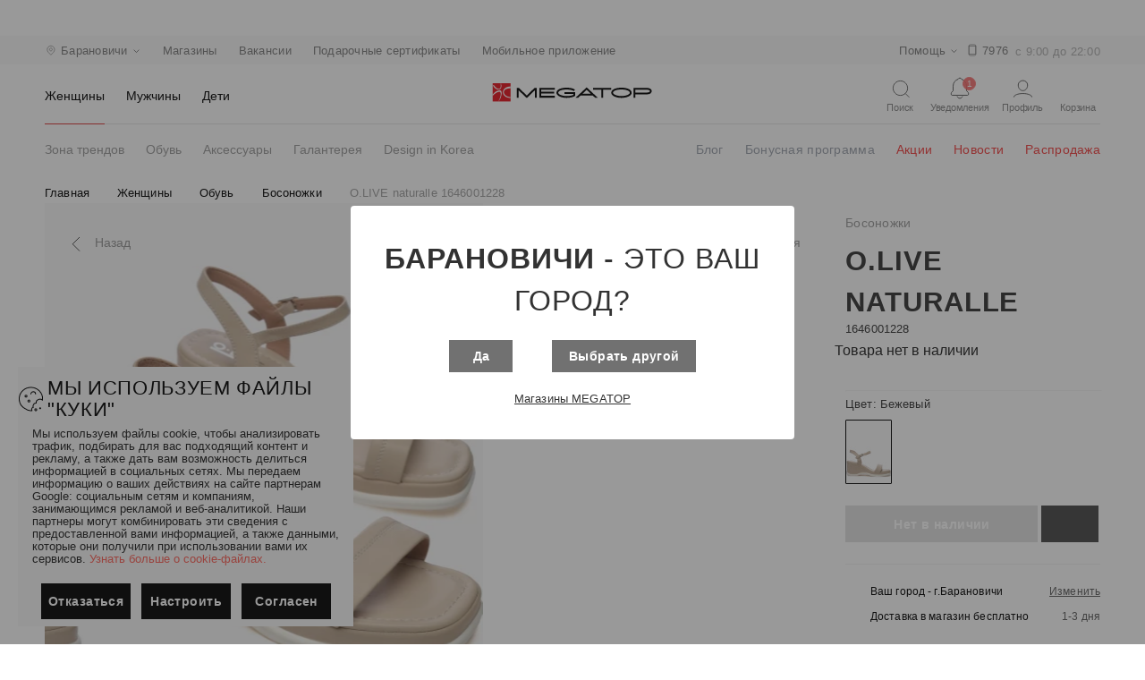

--- FILE ---
content_type: text/html; charset=utf-8
request_url: https://baranovichi.megatop.by/products/1646001228-bosonozhki-o_live_naturalle
body_size: 99716
content:
<!doctype html>
<html data-n-head-ssr lang="ru" data-n-head="%7B%22lang%22:%7B%22ssr%22:%22ru%22%7D%7D">
  <head >
    <title>Босоножки O.LIVE naturalle 1646001228 купить в Барановичах, цена</title><meta data-n-head="ssr" charset="utf-8"><meta data-n-head="ssr" name="viewport" content="width=device-width, initial-scale=1"><meta data-n-head="ssr" data-hid="description" name="description" content="Босоножки O.LIVE naturalle 1646001228 купить в Барановичах по доступным ценам в интернет-магазине Мегатоп ✅ Широкий ассортимент обуви и аксессуаров для всей семьи ⭐ Online-бронирование на сайте и доставка обуви в магазин ✅ Карты рассрочек, возможность оплаты товаров бонусными баллами"><meta data-n-head="ssr" data-hid="keywords" name="keywords" content="Босоножки O.LIVE naturalle 1646001228 в Барановичах"><meta data-n-head="ssr" data-hid="og:title" property="og:title" content="Босоножки O.LIVE naturalle 1646001228 купить в Барановичах, цена"><meta data-n-head="ssr" data-hid="og:description" property="og:description" content="Босоножки O.LIVE naturalle 1646001228 купить в Барановичах по доступным ценам в интернет-магазине Мегатоп ✅ Широкий ассортимент обуви и аксессуаров для всей семьи ⭐ Online-бронирование на сайте и доставка обуви в магазин ✅ Карты рассрочек, возможность оплаты товаров бонусными баллами"><meta data-n-head="ssr" data-hid="og:url" property="og:url" content="https://baranovichi.megatop.by/products/1646001228-bosonozhki-o_live_naturalle"><meta data-n-head="ssr" data-hid="og:image" property="og:image" content="https://static.megatop.by/public/photo/1646001228/1646001228.jpg"><meta data-n-head="ssr" data-hid="og:type" property="og:type" content="product"><meta data-n-head="ssr" data-hid="og:site_name" property="og:site_name" content="Сеть обувных магазинов Мегатоп"><meta data-n-head="ssr" name="yandex-verification" content="9fc974bbadbb54c1"><link data-n-head="ssr" rel="icon" type="image/png" sizes="96x96" href="/favicon-96x96.png"><link data-n-head="ssr" rel="icon" type="image/png" sizes="180x180" href="/favicon-180x180.png"><link data-n-head="ssr" rel="icon" type="image/png" sizes="512x512" href="/favicon-512x512.png"><link data-n-head="ssr" rel="icon" type="image/x-icon" href="/favicon.ico"><link data-n-head="ssr" rel="stylesheet" href="/materialdesignicons.min.css"><link data-n-head="ssr" rel="canonical" href="https://baranovichi.megatop.by/products/1646001228-bosonozhki-o_live_naturalle"><style data-n-head="vuetify" type="text/css" id="vuetify-theme-stylesheet" nonce="undefined">.v-application a { color: #1976d2; }
.v-application .primary {
  background-color: #1976d2 !important;
  border-color: #1976d2 !important;
}
.v-application .primary--text {
  color: #1976d2 !important;
  caret-color: #1976d2 !important;
}
.v-application .primary.lighten-5 {
  background-color: #c7fdff !important;
  border-color: #c7fdff !important;
}
.v-application .primary--text.text--lighten-5 {
  color: #c7fdff !important;
  caret-color: #c7fdff !important;
}
.v-application .primary.lighten-4 {
  background-color: #a8e0ff !important;
  border-color: #a8e0ff !important;
}
.v-application .primary--text.text--lighten-4 {
  color: #a8e0ff !important;
  caret-color: #a8e0ff !important;
}
.v-application .primary.lighten-3 {
  background-color: #8ac5ff !important;
  border-color: #8ac5ff !important;
}
.v-application .primary--text.text--lighten-3 {
  color: #8ac5ff !important;
  caret-color: #8ac5ff !important;
}
.v-application .primary.lighten-2 {
  background-color: #6aaaff !important;
  border-color: #6aaaff !important;
}
.v-application .primary--text.text--lighten-2 {
  color: #6aaaff !important;
  caret-color: #6aaaff !important;
}
.v-application .primary.lighten-1 {
  background-color: #488fef !important;
  border-color: #488fef !important;
}
.v-application .primary--text.text--lighten-1 {
  color: #488fef !important;
  caret-color: #488fef !important;
}
.v-application .primary.darken-1 {
  background-color: #005eb6 !important;
  border-color: #005eb6 !important;
}
.v-application .primary--text.text--darken-1 {
  color: #005eb6 !important;
  caret-color: #005eb6 !important;
}
.v-application .primary.darken-2 {
  background-color: #00479b !important;
  border-color: #00479b !important;
}
.v-application .primary--text.text--darken-2 {
  color: #00479b !important;
  caret-color: #00479b !important;
}
.v-application .primary.darken-3 {
  background-color: #003180 !important;
  border-color: #003180 !important;
}
.v-application .primary--text.text--darken-3 {
  color: #003180 !important;
  caret-color: #003180 !important;
}
.v-application .primary.darken-4 {
  background-color: #001e67 !important;
  border-color: #001e67 !important;
}
.v-application .primary--text.text--darken-4 {
  color: #001e67 !important;
  caret-color: #001e67 !important;
}
.v-application .secondary {
  background-color: #424242 !important;
  border-color: #424242 !important;
}
.v-application .secondary--text {
  color: #424242 !important;
  caret-color: #424242 !important;
}
.v-application .secondary.lighten-5 {
  background-color: #c1c1c1 !important;
  border-color: #c1c1c1 !important;
}
.v-application .secondary--text.text--lighten-5 {
  color: #c1c1c1 !important;
  caret-color: #c1c1c1 !important;
}
.v-application .secondary.lighten-4 {
  background-color: #a6a6a6 !important;
  border-color: #a6a6a6 !important;
}
.v-application .secondary--text.text--lighten-4 {
  color: #a6a6a6 !important;
  caret-color: #a6a6a6 !important;
}
.v-application .secondary.lighten-3 {
  background-color: #8b8b8b !important;
  border-color: #8b8b8b !important;
}
.v-application .secondary--text.text--lighten-3 {
  color: #8b8b8b !important;
  caret-color: #8b8b8b !important;
}
.v-application .secondary.lighten-2 {
  background-color: #727272 !important;
  border-color: #727272 !important;
}
.v-application .secondary--text.text--lighten-2 {
  color: #727272 !important;
  caret-color: #727272 !important;
}
.v-application .secondary.lighten-1 {
  background-color: #595959 !important;
  border-color: #595959 !important;
}
.v-application .secondary--text.text--lighten-1 {
  color: #595959 !important;
  caret-color: #595959 !important;
}
.v-application .secondary.darken-1 {
  background-color: #2c2c2c !important;
  border-color: #2c2c2c !important;
}
.v-application .secondary--text.text--darken-1 {
  color: #2c2c2c !important;
  caret-color: #2c2c2c !important;
}
.v-application .secondary.darken-2 {
  background-color: #171717 !important;
  border-color: #171717 !important;
}
.v-application .secondary--text.text--darken-2 {
  color: #171717 !important;
  caret-color: #171717 !important;
}
.v-application .secondary.darken-3 {
  background-color: #000000 !important;
  border-color: #000000 !important;
}
.v-application .secondary--text.text--darken-3 {
  color: #000000 !important;
  caret-color: #000000 !important;
}
.v-application .secondary.darken-4 {
  background-color: #000000 !important;
  border-color: #000000 !important;
}
.v-application .secondary--text.text--darken-4 {
  color: #000000 !important;
  caret-color: #000000 !important;
}
.v-application .accent {
  background-color: #82b1ff !important;
  border-color: #82b1ff !important;
}
.v-application .accent--text {
  color: #82b1ff !important;
  caret-color: #82b1ff !important;
}
.v-application .accent.lighten-5 {
  background-color: #ffffff !important;
  border-color: #ffffff !important;
}
.v-application .accent--text.text--lighten-5 {
  color: #ffffff !important;
  caret-color: #ffffff !important;
}
.v-application .accent.lighten-4 {
  background-color: #f8ffff !important;
  border-color: #f8ffff !important;
}
.v-application .accent--text.text--lighten-4 {
  color: #f8ffff !important;
  caret-color: #f8ffff !important;
}
.v-application .accent.lighten-3 {
  background-color: #daffff !important;
  border-color: #daffff !important;
}
.v-application .accent--text.text--lighten-3 {
  color: #daffff !important;
  caret-color: #daffff !important;
}
.v-application .accent.lighten-2 {
  background-color: #bce8ff !important;
  border-color: #bce8ff !important;
}
.v-application .accent--text.text--lighten-2 {
  color: #bce8ff !important;
  caret-color: #bce8ff !important;
}
.v-application .accent.lighten-1 {
  background-color: #9fccff !important;
  border-color: #9fccff !important;
}
.v-application .accent--text.text--lighten-1 {
  color: #9fccff !important;
  caret-color: #9fccff !important;
}
.v-application .accent.darken-1 {
  background-color: #6596e2 !important;
  border-color: #6596e2 !important;
}
.v-application .accent--text.text--darken-1 {
  color: #6596e2 !important;
  caret-color: #6596e2 !important;
}
.v-application .accent.darken-2 {
  background-color: #467dc6 !important;
  border-color: #467dc6 !important;
}
.v-application .accent--text.text--darken-2 {
  color: #467dc6 !important;
  caret-color: #467dc6 !important;
}
.v-application .accent.darken-3 {
  background-color: #2364aa !important;
  border-color: #2364aa !important;
}
.v-application .accent--text.text--darken-3 {
  color: #2364aa !important;
  caret-color: #2364aa !important;
}
.v-application .accent.darken-4 {
  background-color: #004c90 !important;
  border-color: #004c90 !important;
}
.v-application .accent--text.text--darken-4 {
  color: #004c90 !important;
  caret-color: #004c90 !important;
}
.v-application .error {
  background-color: #ff5252 !important;
  border-color: #ff5252 !important;
}
.v-application .error--text {
  color: #ff5252 !important;
  caret-color: #ff5252 !important;
}
.v-application .error.lighten-5 {
  background-color: #ffe4d5 !important;
  border-color: #ffe4d5 !important;
}
.v-application .error--text.text--lighten-5 {
  color: #ffe4d5 !important;
  caret-color: #ffe4d5 !important;
}
.v-application .error.lighten-4 {
  background-color: #ffc6b9 !important;
  border-color: #ffc6b9 !important;
}
.v-application .error--text.text--lighten-4 {
  color: #ffc6b9 !important;
  caret-color: #ffc6b9 !important;
}
.v-application .error.lighten-3 {
  background-color: #ffa99e !important;
  border-color: #ffa99e !important;
}
.v-application .error--text.text--lighten-3 {
  color: #ffa99e !important;
  caret-color: #ffa99e !important;
}
.v-application .error.lighten-2 {
  background-color: #ff8c84 !important;
  border-color: #ff8c84 !important;
}
.v-application .error--text.text--lighten-2 {
  color: #ff8c84 !important;
  caret-color: #ff8c84 !important;
}
.v-application .error.lighten-1 {
  background-color: #ff6f6a !important;
  border-color: #ff6f6a !important;
}
.v-application .error--text.text--lighten-1 {
  color: #ff6f6a !important;
  caret-color: #ff6f6a !important;
}
.v-application .error.darken-1 {
  background-color: #df323b !important;
  border-color: #df323b !important;
}
.v-application .error--text.text--darken-1 {
  color: #df323b !important;
  caret-color: #df323b !important;
}
.v-application .error.darken-2 {
  background-color: #bf0025 !important;
  border-color: #bf0025 !important;
}
.v-application .error--text.text--darken-2 {
  color: #bf0025 !important;
  caret-color: #bf0025 !important;
}
.v-application .error.darken-3 {
  background-color: #9f0010 !important;
  border-color: #9f0010 !important;
}
.v-application .error--text.text--darken-3 {
  color: #9f0010 !important;
  caret-color: #9f0010 !important;
}
.v-application .error.darken-4 {
  background-color: #800000 !important;
  border-color: #800000 !important;
}
.v-application .error--text.text--darken-4 {
  color: #800000 !important;
  caret-color: #800000 !important;
}
.v-application .info {
  background-color: #2196f3 !important;
  border-color: #2196f3 !important;
}
.v-application .info--text {
  color: #2196f3 !important;
  caret-color: #2196f3 !important;
}
.v-application .info.lighten-5 {
  background-color: #d4ffff !important;
  border-color: #d4ffff !important;
}
.v-application .info--text.text--lighten-5 {
  color: #d4ffff !important;
  caret-color: #d4ffff !important;
}
.v-application .info.lighten-4 {
  background-color: #b5ffff !important;
  border-color: #b5ffff !important;
}
.v-application .info--text.text--lighten-4 {
  color: #b5ffff !important;
  caret-color: #b5ffff !important;
}
.v-application .info.lighten-3 {
  background-color: #95e8ff !important;
  border-color: #95e8ff !important;
}
.v-application .info--text.text--lighten-3 {
  color: #95e8ff !important;
  caret-color: #95e8ff !important;
}
.v-application .info.lighten-2 {
  background-color: #75ccff !important;
  border-color: #75ccff !important;
}
.v-application .info--text.text--lighten-2 {
  color: #75ccff !important;
  caret-color: #75ccff !important;
}
.v-application .info.lighten-1 {
  background-color: #51b0ff !important;
  border-color: #51b0ff !important;
}
.v-application .info--text.text--lighten-1 {
  color: #51b0ff !important;
  caret-color: #51b0ff !important;
}
.v-application .info.darken-1 {
  background-color: #007cd6 !important;
  border-color: #007cd6 !important;
}
.v-application .info--text.text--darken-1 {
  color: #007cd6 !important;
  caret-color: #007cd6 !important;
}
.v-application .info.darken-2 {
  background-color: #0064ba !important;
  border-color: #0064ba !important;
}
.v-application .info--text.text--darken-2 {
  color: #0064ba !important;
  caret-color: #0064ba !important;
}
.v-application .info.darken-3 {
  background-color: #004d9f !important;
  border-color: #004d9f !important;
}
.v-application .info--text.text--darken-3 {
  color: #004d9f !important;
  caret-color: #004d9f !important;
}
.v-application .info.darken-4 {
  background-color: #003784 !important;
  border-color: #003784 !important;
}
.v-application .info--text.text--darken-4 {
  color: #003784 !important;
  caret-color: #003784 !important;
}
.v-application .success {
  background-color: #4caf50 !important;
  border-color: #4caf50 !important;
}
.v-application .success--text {
  color: #4caf50 !important;
  caret-color: #4caf50 !important;
}
.v-application .success.lighten-5 {
  background-color: #dcffd6 !important;
  border-color: #dcffd6 !important;
}
.v-application .success--text.text--lighten-5 {
  color: #dcffd6 !important;
  caret-color: #dcffd6 !important;
}
.v-application .success.lighten-4 {
  background-color: #beffba !important;
  border-color: #beffba !important;
}
.v-application .success--text.text--lighten-4 {
  color: #beffba !important;
  caret-color: #beffba !important;
}
.v-application .success.lighten-3 {
  background-color: #a2ff9e !important;
  border-color: #a2ff9e !important;
}
.v-application .success--text.text--lighten-3 {
  color: #a2ff9e !important;
  caret-color: #a2ff9e !important;
}
.v-application .success.lighten-2 {
  background-color: #85e783 !important;
  border-color: #85e783 !important;
}
.v-application .success--text.text--lighten-2 {
  color: #85e783 !important;
  caret-color: #85e783 !important;
}
.v-application .success.lighten-1 {
  background-color: #69cb69 !important;
  border-color: #69cb69 !important;
}
.v-application .success--text.text--lighten-1 {
  color: #69cb69 !important;
  caret-color: #69cb69 !important;
}
.v-application .success.darken-1 {
  background-color: #2d9437 !important;
  border-color: #2d9437 !important;
}
.v-application .success--text.text--darken-1 {
  color: #2d9437 !important;
  caret-color: #2d9437 !important;
}
.v-application .success.darken-2 {
  background-color: #00791e !important;
  border-color: #00791e !important;
}
.v-application .success--text.text--darken-2 {
  color: #00791e !important;
  caret-color: #00791e !important;
}
.v-application .success.darken-3 {
  background-color: #006000 !important;
  border-color: #006000 !important;
}
.v-application .success--text.text--darken-3 {
  color: #006000 !important;
  caret-color: #006000 !important;
}
.v-application .success.darken-4 {
  background-color: #004700 !important;
  border-color: #004700 !important;
}
.v-application .success--text.text--darken-4 {
  color: #004700 !important;
  caret-color: #004700 !important;
}
.v-application .warning {
  background-color: #fb8c00 !important;
  border-color: #fb8c00 !important;
}
.v-application .warning--text {
  color: #fb8c00 !important;
  caret-color: #fb8c00 !important;
}
.v-application .warning.lighten-5 {
  background-color: #ffff9e !important;
  border-color: #ffff9e !important;
}
.v-application .warning--text.text--lighten-5 {
  color: #ffff9e !important;
  caret-color: #ffff9e !important;
}
.v-application .warning.lighten-4 {
  background-color: #fffb82 !important;
  border-color: #fffb82 !important;
}
.v-application .warning--text.text--lighten-4 {
  color: #fffb82 !important;
  caret-color: #fffb82 !important;
}
.v-application .warning.lighten-3 {
  background-color: #ffdf67 !important;
  border-color: #ffdf67 !important;
}
.v-application .warning--text.text--lighten-3 {
  color: #ffdf67 !important;
  caret-color: #ffdf67 !important;
}
.v-application .warning.lighten-2 {
  background-color: #ffc24b !important;
  border-color: #ffc24b !important;
}
.v-application .warning--text.text--lighten-2 {
  color: #ffc24b !important;
  caret-color: #ffc24b !important;
}
.v-application .warning.lighten-1 {
  background-color: #ffa72d !important;
  border-color: #ffa72d !important;
}
.v-application .warning--text.text--lighten-1 {
  color: #ffa72d !important;
  caret-color: #ffa72d !important;
}
.v-application .warning.darken-1 {
  background-color: #db7200 !important;
  border-color: #db7200 !important;
}
.v-application .warning--text.text--darken-1 {
  color: #db7200 !important;
  caret-color: #db7200 !important;
}
.v-application .warning.darken-2 {
  background-color: #bb5900 !important;
  border-color: #bb5900 !important;
}
.v-application .warning--text.text--darken-2 {
  color: #bb5900 !important;
  caret-color: #bb5900 !important;
}
.v-application .warning.darken-3 {
  background-color: #9d4000 !important;
  border-color: #9d4000 !important;
}
.v-application .warning--text.text--darken-3 {
  color: #9d4000 !important;
  caret-color: #9d4000 !important;
}
.v-application .warning.darken-4 {
  background-color: #802700 !important;
  border-color: #802700 !important;
}
.v-application .warning--text.text--darken-4 {
  color: #802700 !important;
  caret-color: #802700 !important;
}</style><script data-n-head="ssr" data-hid="gtm-script">if(!window._gtm_init){window._gtm_init=1;(function(w,n,d,m,e,p){w[d]=(w[d]==1||n[d]=='yes'||n[d]==1||n[m]==1||(w[e]&&w[e][p]&&w[e][p]()))?1:0})(window,navigator,'doNotTrack','msDoNotTrack','external','msTrackingProtectionEnabled');(function(w,d,s,l,x,y){w[x]={};w._gtm_inject=function(i){w[x][i]=1;w[l]=w[l]||[];w[l].push({'gtm.start':new Date().getTime(),event:'gtm.js'});var f=d.getElementsByTagName(s)[0],j=d.createElement(s);j.async=true;j.src='https://www.googletagmanager.com/gtm.js?id='+i;f.parentNode.insertBefore(j,f);}})(window,document,'script','dataLayer','_gtm_ids','_gtm_inject')}</script><script data-n-head="ssr" type="application/ld+json">{"@context":"https://schema.org/","@type":"Product","name":"Босоножки O.LIVE naturalle 1646001228 купить в Барановичах, цена","description":"Босоножки O.LIVE naturalle 1646001228 купить в Барановичах по доступным ценам в интернет-магазине Мегатоп ✅ Широкий ассортимент обуви и аксессуаров для всей семьи ⭐ Online-бронирование на сайте и доставка обуви в магазин ✅ Карты рассрочек, возможность оплаты товаров бонусными баллами","sku":"1646001228","mpn":"1646001228","image":"https://static.megatop.by/public/photo/1646001228/452/1646001228.jpg","brand":"O.LIVE naturalle","offers":{"@type":"Offer","priceCurrency":"BYN","price":0,"priceValidUntil":"2025-11-17","url":"/products/1646001228-bosonozhki-o_live_naturalle"},"aggregateRating":{"@type":"AggregateRating","ratingValue":"4.8","reviewCount":"253"}}</script><script data-n-head="ssr" type="application/ld+json">{"@context":"https://schema.org/","@type":"BreadcrumbList","itemListElement":[{"@type":"ListItem","position":1,"item":{"id":"/","name":"Главная"}},{"@type":"ListItem","position":2,"item":{"id":"/catalog/zhenshchiny","name":"Женщины"}},{"@type":"ListItem","position":3,"item":{"id":"/catalog/zhenshchiny/obuv","name":"Обувь"}},{"@type":"ListItem","position":4,"item":{"id":"/catalog/zhenshchiny/obuv/bosonozhki","name":"Босоножки"}},{"@type":"ListItem","position":5,"item":{"id":"/products/1646001228-bosonozhki-o_live_naturalle","name":"O.LIVE naturalle 1646001228"}}]}</script><link rel="preload" href="/_nuxt/d8a6566.modern.js" as="script"><link rel="preload" href="/_nuxt/7183344.modern.js" as="script"><link rel="preload" href="/_nuxt/65b7df2.modern.js" as="script"><link rel="preload" href="/_nuxt/acadc54.modern.js" as="script"><link rel="preload" href="/_nuxt/88a61a5.modern.js" as="script"><link rel="preload" href="/_nuxt/2e09506.modern.js" as="script"><link rel="preload" href="/_nuxt/f392e82.modern.js" as="script"><link rel="preload" href="/_nuxt/e1071e0.modern.js" as="script"><link rel="preload" href="/_nuxt/8e8427c.modern.js" as="script"><link rel="preload" href="/_nuxt/22f843d.modern.js" as="script"><link rel="preload" href="/_nuxt/e347d15.modern.js" as="script"><link rel="preload" href="/_nuxt/391eecd.modern.js" as="script"><style data-vue-ssr-id="3d49e0e5:0 744bab4a:0 b9f570ac:0 c82bbd6a:0 1cdf85c7:0 2fba213c:0 2840f874:0 3f95a174:0 0c6c49f7:0 3eec2b52:0 5db1c400:0 63000ea3:0 549a5500:0 e003f1f8:0 04604cc2:0 6b715e77:0 63c9496b:0 1f651591:0 e23b7040:0 cf87dc84:0 01907af4:0 73707fd0:0 7132a15d:0 bb35a8d6:0 12a190a6:0 2e2bc7da:0 22487aae:0 371f82d0:0 2bb34da4:0 4f4f805e:0 3dc908a0:0 dc0628f2:0 2d62e390:0 0d135400:0 e8c6e7d0:0 efdd9752:0 58dbdb0f:0 2c4af1ee:0 11eb737e:0 37c9d0f6:0 cf7389c6:0 539fc0a7:0 19b2f928:0 844c50ee:0 55dff98b:0 0e1d71a4:0 5e673938:0 2fdb4076:0 3685beed:0 6758b43c:0 55707d95:0 ba12aeaa:0 768d995b:0 6d1f6ae5:0 ef047e9a:0 f0b9562e:0 e3c6ce34:0 456901c8:0 90f80bd2:0 9c1344d6:0 019e1c8f:0 e7a6516c:0 76336d00:0 0c6a5aec:0">.theme--light.v-application{background:#fff;color:rgba(0,0,0,.87)}.theme--light.v-application .text--primary{color:rgba(0,0,0,.87)!important}.theme--light.v-application .text--secondary{color:rgba(0,0,0,.6)!important}.theme--light.v-application .text--disabled{color:rgba(0,0,0,.38)!important}.theme--dark.v-application{background:#121212;color:#fff}.theme--dark.v-application .text--primary{color:#fff!important}.theme--dark.v-application .text--secondary{color:hsla(0,0%,100%,.7)!important}.theme--dark.v-application .text--disabled{color:hsla(0,0%,100%,.5)!important}.v-application{display:flex;position:relative}.v-application a{cursor:pointer}.v-application--is-rtl{direction:rtl}.v-application--wrap{flex:1 1 auto;-webkit-backface-visibility:hidden;backface-visibility:hidden;display:flex;flex-direction:column;min-height:100vh;max-width:100%;position:relative}@-moz-document url-prefix(){@media print{.v-application,.v-application--wrap{display:block}}}
.container.grow-shrink-0{flex-grow:0;flex-shrink:0}.container.fill-height{align-items:center;display:flex;flex-wrap:wrap}.container.fill-height>.row{flex:1 1 100%;max-width:calc(100% + 24px)}.container.fill-height>.layout{height:100%;flex:1 1 auto}.container.fill-height>.layout.grow-shrink-0{flex-grow:0;flex-shrink:0}.container.grid-list-xs .layout .flex{padding:1px}.container.grid-list-xs .layout:only-child{margin:-1px}.container.grid-list-xs .layout:not(:only-child){margin:auto -1px}.container.grid-list-xs :not(:only-child) .layout:first-child{margin-top:-1px}.container.grid-list-xs :not(:only-child) .layout:last-child{margin-bottom:-1px}.container.grid-list-sm .layout .flex{padding:2px}.container.grid-list-sm .layout:only-child{margin:-2px}.container.grid-list-sm .layout:not(:only-child){margin:auto -2px}.container.grid-list-sm :not(:only-child) .layout:first-child{margin-top:-2px}.container.grid-list-sm :not(:only-child) .layout:last-child{margin-bottom:-2px}.container.grid-list-md .layout .flex{padding:4px}.container.grid-list-md .layout:only-child{margin:-4px}.container.grid-list-md .layout:not(:only-child){margin:auto -4px}.container.grid-list-md :not(:only-child) .layout:first-child{margin-top:-4px}.container.grid-list-md :not(:only-child) .layout:last-child{margin-bottom:-4px}.container.grid-list-lg .layout .flex{padding:8px}.container.grid-list-lg .layout:only-child{margin:-8px}.container.grid-list-lg .layout:not(:only-child){margin:auto -8px}.container.grid-list-lg :not(:only-child) .layout:first-child{margin-top:-8px}.container.grid-list-lg :not(:only-child) .layout:last-child{margin-bottom:-8px}.container.grid-list-xl .layout .flex{padding:12px}.container.grid-list-xl .layout:only-child{margin:-12px}.container.grid-list-xl .layout:not(:only-child){margin:auto -12px}.container.grid-list-xl :not(:only-child) .layout:first-child{margin-top:-12px}.container.grid-list-xl :not(:only-child) .layout:last-child{margin-bottom:-12px}.layout{display:flex;flex:1 1 auto;flex-wrap:nowrap;min-width:0}.layout.reverse{flex-direction:row-reverse}.layout.column{flex-direction:column}.layout.column.reverse{flex-direction:column-reverse}.layout.column>.flex{max-width:100%}.layout.wrap{flex-wrap:wrap}.layout.grow-shrink-0{flex-grow:0;flex-shrink:0}@media (min-width:0){.flex.xs12{flex-basis:100%;flex-grow:0;max-width:100%}.flex.order-xs12{order:12}.flex.xs11{flex-basis:91.6666666667%;flex-grow:0;max-width:91.6666666667%}.flex.order-xs11{order:11}.flex.xs10{flex-basis:83.3333333333%;flex-grow:0;max-width:83.3333333333%}.flex.order-xs10{order:10}.flex.xs9{flex-basis:75%;flex-grow:0;max-width:75%}.flex.order-xs9{order:9}.flex.xs8{flex-basis:66.6666666667%;flex-grow:0;max-width:66.6666666667%}.flex.order-xs8{order:8}.flex.xs7{flex-basis:58.3333333333%;flex-grow:0;max-width:58.3333333333%}.flex.order-xs7{order:7}.flex.xs6{flex-basis:50%;flex-grow:0;max-width:50%}.flex.order-xs6{order:6}.flex.xs5{flex-basis:41.6666666667%;flex-grow:0;max-width:41.6666666667%}.flex.order-xs5{order:5}.flex.xs4{flex-basis:33.3333333333%;flex-grow:0;max-width:33.3333333333%}.flex.order-xs4{order:4}.flex.xs3{flex-basis:25%;flex-grow:0;max-width:25%}.flex.order-xs3{order:3}.flex.xs2{flex-basis:16.6666666667%;flex-grow:0;max-width:16.6666666667%}.flex.order-xs2{order:2}.flex.xs1{flex-basis:8.3333333333%;flex-grow:0;max-width:8.3333333333%}.flex.order-xs1{order:1}.v-application--is-ltr .flex.offset-xs12{margin-left:100%}.v-application--is-rtl .flex.offset-xs12{margin-right:100%}.v-application--is-ltr .flex.offset-xs11{margin-left:91.6666666667%}.v-application--is-rtl .flex.offset-xs11{margin-right:91.6666666667%}.v-application--is-ltr .flex.offset-xs10{margin-left:83.3333333333%}.v-application--is-rtl .flex.offset-xs10{margin-right:83.3333333333%}.v-application--is-ltr .flex.offset-xs9{margin-left:75%}.v-application--is-rtl .flex.offset-xs9{margin-right:75%}.v-application--is-ltr .flex.offset-xs8{margin-left:66.6666666667%}.v-application--is-rtl .flex.offset-xs8{margin-right:66.6666666667%}.v-application--is-ltr .flex.offset-xs7{margin-left:58.3333333333%}.v-application--is-rtl .flex.offset-xs7{margin-right:58.3333333333%}.v-application--is-ltr .flex.offset-xs6{margin-left:50%}.v-application--is-rtl .flex.offset-xs6{margin-right:50%}.v-application--is-ltr .flex.offset-xs5{margin-left:41.6666666667%}.v-application--is-rtl .flex.offset-xs5{margin-right:41.6666666667%}.v-application--is-ltr .flex.offset-xs4{margin-left:33.3333333333%}.v-application--is-rtl .flex.offset-xs4{margin-right:33.3333333333%}.v-application--is-ltr .flex.offset-xs3{margin-left:25%}.v-application--is-rtl .flex.offset-xs3{margin-right:25%}.v-application--is-ltr .flex.offset-xs2{margin-left:16.6666666667%}.v-application--is-rtl .flex.offset-xs2{margin-right:16.6666666667%}.v-application--is-ltr .flex.offset-xs1{margin-left:8.3333333333%}.v-application--is-rtl .flex.offset-xs1{margin-right:8.3333333333%}.v-application--is-ltr .flex.offset-xs0{margin-left:0}.v-application--is-rtl .flex.offset-xs0{margin-right:0}}@media (min-width:600px){.flex.sm12{flex-basis:100%;flex-grow:0;max-width:100%}.flex.order-sm12{order:12}.flex.sm11{flex-basis:91.6666666667%;flex-grow:0;max-width:91.6666666667%}.flex.order-sm11{order:11}.flex.sm10{flex-basis:83.3333333333%;flex-grow:0;max-width:83.3333333333%}.flex.order-sm10{order:10}.flex.sm9{flex-basis:75%;flex-grow:0;max-width:75%}.flex.order-sm9{order:9}.flex.sm8{flex-basis:66.6666666667%;flex-grow:0;max-width:66.6666666667%}.flex.order-sm8{order:8}.flex.sm7{flex-basis:58.3333333333%;flex-grow:0;max-width:58.3333333333%}.flex.order-sm7{order:7}.flex.sm6{flex-basis:50%;flex-grow:0;max-width:50%}.flex.order-sm6{order:6}.flex.sm5{flex-basis:41.6666666667%;flex-grow:0;max-width:41.6666666667%}.flex.order-sm5{order:5}.flex.sm4{flex-basis:33.3333333333%;flex-grow:0;max-width:33.3333333333%}.flex.order-sm4{order:4}.flex.sm3{flex-basis:25%;flex-grow:0;max-width:25%}.flex.order-sm3{order:3}.flex.sm2{flex-basis:16.6666666667%;flex-grow:0;max-width:16.6666666667%}.flex.order-sm2{order:2}.flex.sm1{flex-basis:8.3333333333%;flex-grow:0;max-width:8.3333333333%}.flex.order-sm1{order:1}.v-application--is-ltr .flex.offset-sm12{margin-left:100%}.v-application--is-rtl .flex.offset-sm12{margin-right:100%}.v-application--is-ltr .flex.offset-sm11{margin-left:91.6666666667%}.v-application--is-rtl .flex.offset-sm11{margin-right:91.6666666667%}.v-application--is-ltr .flex.offset-sm10{margin-left:83.3333333333%}.v-application--is-rtl .flex.offset-sm10{margin-right:83.3333333333%}.v-application--is-ltr .flex.offset-sm9{margin-left:75%}.v-application--is-rtl .flex.offset-sm9{margin-right:75%}.v-application--is-ltr .flex.offset-sm8{margin-left:66.6666666667%}.v-application--is-rtl .flex.offset-sm8{margin-right:66.6666666667%}.v-application--is-ltr .flex.offset-sm7{margin-left:58.3333333333%}.v-application--is-rtl .flex.offset-sm7{margin-right:58.3333333333%}.v-application--is-ltr .flex.offset-sm6{margin-left:50%}.v-application--is-rtl .flex.offset-sm6{margin-right:50%}.v-application--is-ltr .flex.offset-sm5{margin-left:41.6666666667%}.v-application--is-rtl .flex.offset-sm5{margin-right:41.6666666667%}.v-application--is-ltr .flex.offset-sm4{margin-left:33.3333333333%}.v-application--is-rtl .flex.offset-sm4{margin-right:33.3333333333%}.v-application--is-ltr .flex.offset-sm3{margin-left:25%}.v-application--is-rtl .flex.offset-sm3{margin-right:25%}.v-application--is-ltr .flex.offset-sm2{margin-left:16.6666666667%}.v-application--is-rtl .flex.offset-sm2{margin-right:16.6666666667%}.v-application--is-ltr .flex.offset-sm1{margin-left:8.3333333333%}.v-application--is-rtl .flex.offset-sm1{margin-right:8.3333333333%}.v-application--is-ltr .flex.offset-sm0{margin-left:0}.v-application--is-rtl .flex.offset-sm0{margin-right:0}}@media (min-width:960px){.flex.md12{flex-basis:100%;flex-grow:0;max-width:100%}.flex.order-md12{order:12}.flex.md11{flex-basis:91.6666666667%;flex-grow:0;max-width:91.6666666667%}.flex.order-md11{order:11}.flex.md10{flex-basis:83.3333333333%;flex-grow:0;max-width:83.3333333333%}.flex.order-md10{order:10}.flex.md9{flex-basis:75%;flex-grow:0;max-width:75%}.flex.order-md9{order:9}.flex.md8{flex-basis:66.6666666667%;flex-grow:0;max-width:66.6666666667%}.flex.order-md8{order:8}.flex.md7{flex-basis:58.3333333333%;flex-grow:0;max-width:58.3333333333%}.flex.order-md7{order:7}.flex.md6{flex-basis:50%;flex-grow:0;max-width:50%}.flex.order-md6{order:6}.flex.md5{flex-basis:41.6666666667%;flex-grow:0;max-width:41.6666666667%}.flex.order-md5{order:5}.flex.md4{flex-basis:33.3333333333%;flex-grow:0;max-width:33.3333333333%}.flex.order-md4{order:4}.flex.md3{flex-basis:25%;flex-grow:0;max-width:25%}.flex.order-md3{order:3}.flex.md2{flex-basis:16.6666666667%;flex-grow:0;max-width:16.6666666667%}.flex.order-md2{order:2}.flex.md1{flex-basis:8.3333333333%;flex-grow:0;max-width:8.3333333333%}.flex.order-md1{order:1}.v-application--is-ltr .flex.offset-md12{margin-left:100%}.v-application--is-rtl .flex.offset-md12{margin-right:100%}.v-application--is-ltr .flex.offset-md11{margin-left:91.6666666667%}.v-application--is-rtl .flex.offset-md11{margin-right:91.6666666667%}.v-application--is-ltr .flex.offset-md10{margin-left:83.3333333333%}.v-application--is-rtl .flex.offset-md10{margin-right:83.3333333333%}.v-application--is-ltr .flex.offset-md9{margin-left:75%}.v-application--is-rtl .flex.offset-md9{margin-right:75%}.v-application--is-ltr .flex.offset-md8{margin-left:66.6666666667%}.v-application--is-rtl .flex.offset-md8{margin-right:66.6666666667%}.v-application--is-ltr .flex.offset-md7{margin-left:58.3333333333%}.v-application--is-rtl .flex.offset-md7{margin-right:58.3333333333%}.v-application--is-ltr .flex.offset-md6{margin-left:50%}.v-application--is-rtl .flex.offset-md6{margin-right:50%}.v-application--is-ltr .flex.offset-md5{margin-left:41.6666666667%}.v-application--is-rtl .flex.offset-md5{margin-right:41.6666666667%}.v-application--is-ltr .flex.offset-md4{margin-left:33.3333333333%}.v-application--is-rtl .flex.offset-md4{margin-right:33.3333333333%}.v-application--is-ltr .flex.offset-md3{margin-left:25%}.v-application--is-rtl .flex.offset-md3{margin-right:25%}.v-application--is-ltr .flex.offset-md2{margin-left:16.6666666667%}.v-application--is-rtl .flex.offset-md2{margin-right:16.6666666667%}.v-application--is-ltr .flex.offset-md1{margin-left:8.3333333333%}.v-application--is-rtl .flex.offset-md1{margin-right:8.3333333333%}.v-application--is-ltr .flex.offset-md0{margin-left:0}.v-application--is-rtl .flex.offset-md0{margin-right:0}}@media (min-width:1264px){.flex.lg12{flex-basis:100%;flex-grow:0;max-width:100%}.flex.order-lg12{order:12}.flex.lg11{flex-basis:91.6666666667%;flex-grow:0;max-width:91.6666666667%}.flex.order-lg11{order:11}.flex.lg10{flex-basis:83.3333333333%;flex-grow:0;max-width:83.3333333333%}.flex.order-lg10{order:10}.flex.lg9{flex-basis:75%;flex-grow:0;max-width:75%}.flex.order-lg9{order:9}.flex.lg8{flex-basis:66.6666666667%;flex-grow:0;max-width:66.6666666667%}.flex.order-lg8{order:8}.flex.lg7{flex-basis:58.3333333333%;flex-grow:0;max-width:58.3333333333%}.flex.order-lg7{order:7}.flex.lg6{flex-basis:50%;flex-grow:0;max-width:50%}.flex.order-lg6{order:6}.flex.lg5{flex-basis:41.6666666667%;flex-grow:0;max-width:41.6666666667%}.flex.order-lg5{order:5}.flex.lg4{flex-basis:33.3333333333%;flex-grow:0;max-width:33.3333333333%}.flex.order-lg4{order:4}.flex.lg3{flex-basis:25%;flex-grow:0;max-width:25%}.flex.order-lg3{order:3}.flex.lg2{flex-basis:16.6666666667%;flex-grow:0;max-width:16.6666666667%}.flex.order-lg2{order:2}.flex.lg1{flex-basis:8.3333333333%;flex-grow:0;max-width:8.3333333333%}.flex.order-lg1{order:1}.v-application--is-ltr .flex.offset-lg12{margin-left:100%}.v-application--is-rtl .flex.offset-lg12{margin-right:100%}.v-application--is-ltr .flex.offset-lg11{margin-left:91.6666666667%}.v-application--is-rtl .flex.offset-lg11{margin-right:91.6666666667%}.v-application--is-ltr .flex.offset-lg10{margin-left:83.3333333333%}.v-application--is-rtl .flex.offset-lg10{margin-right:83.3333333333%}.v-application--is-ltr .flex.offset-lg9{margin-left:75%}.v-application--is-rtl .flex.offset-lg9{margin-right:75%}.v-application--is-ltr .flex.offset-lg8{margin-left:66.6666666667%}.v-application--is-rtl .flex.offset-lg8{margin-right:66.6666666667%}.v-application--is-ltr .flex.offset-lg7{margin-left:58.3333333333%}.v-application--is-rtl .flex.offset-lg7{margin-right:58.3333333333%}.v-application--is-ltr .flex.offset-lg6{margin-left:50%}.v-application--is-rtl .flex.offset-lg6{margin-right:50%}.v-application--is-ltr .flex.offset-lg5{margin-left:41.6666666667%}.v-application--is-rtl .flex.offset-lg5{margin-right:41.6666666667%}.v-application--is-ltr .flex.offset-lg4{margin-left:33.3333333333%}.v-application--is-rtl .flex.offset-lg4{margin-right:33.3333333333%}.v-application--is-ltr .flex.offset-lg3{margin-left:25%}.v-application--is-rtl .flex.offset-lg3{margin-right:25%}.v-application--is-ltr .flex.offset-lg2{margin-left:16.6666666667%}.v-application--is-rtl .flex.offset-lg2{margin-right:16.6666666667%}.v-application--is-ltr .flex.offset-lg1{margin-left:8.3333333333%}.v-application--is-rtl .flex.offset-lg1{margin-right:8.3333333333%}.v-application--is-ltr .flex.offset-lg0{margin-left:0}.v-application--is-rtl .flex.offset-lg0{margin-right:0}}@media (min-width:1904px){.flex.xl12{flex-basis:100%;flex-grow:0;max-width:100%}.flex.order-xl12{order:12}.flex.xl11{flex-basis:91.6666666667%;flex-grow:0;max-width:91.6666666667%}.flex.order-xl11{order:11}.flex.xl10{flex-basis:83.3333333333%;flex-grow:0;max-width:83.3333333333%}.flex.order-xl10{order:10}.flex.xl9{flex-basis:75%;flex-grow:0;max-width:75%}.flex.order-xl9{order:9}.flex.xl8{flex-basis:66.6666666667%;flex-grow:0;max-width:66.6666666667%}.flex.order-xl8{order:8}.flex.xl7{flex-basis:58.3333333333%;flex-grow:0;max-width:58.3333333333%}.flex.order-xl7{order:7}.flex.xl6{flex-basis:50%;flex-grow:0;max-width:50%}.flex.order-xl6{order:6}.flex.xl5{flex-basis:41.6666666667%;flex-grow:0;max-width:41.6666666667%}.flex.order-xl5{order:5}.flex.xl4{flex-basis:33.3333333333%;flex-grow:0;max-width:33.3333333333%}.flex.order-xl4{order:4}.flex.xl3{flex-basis:25%;flex-grow:0;max-width:25%}.flex.order-xl3{order:3}.flex.xl2{flex-basis:16.6666666667%;flex-grow:0;max-width:16.6666666667%}.flex.order-xl2{order:2}.flex.xl1{flex-basis:8.3333333333%;flex-grow:0;max-width:8.3333333333%}.flex.order-xl1{order:1}.v-application--is-ltr .flex.offset-xl12{margin-left:100%}.v-application--is-rtl .flex.offset-xl12{margin-right:100%}.v-application--is-ltr .flex.offset-xl11{margin-left:91.6666666667%}.v-application--is-rtl .flex.offset-xl11{margin-right:91.6666666667%}.v-application--is-ltr .flex.offset-xl10{margin-left:83.3333333333%}.v-application--is-rtl .flex.offset-xl10{margin-right:83.3333333333%}.v-application--is-ltr .flex.offset-xl9{margin-left:75%}.v-application--is-rtl .flex.offset-xl9{margin-right:75%}.v-application--is-ltr .flex.offset-xl8{margin-left:66.6666666667%}.v-application--is-rtl .flex.offset-xl8{margin-right:66.6666666667%}.v-application--is-ltr .flex.offset-xl7{margin-left:58.3333333333%}.v-application--is-rtl .flex.offset-xl7{margin-right:58.3333333333%}.v-application--is-ltr .flex.offset-xl6{margin-left:50%}.v-application--is-rtl .flex.offset-xl6{margin-right:50%}.v-application--is-ltr .flex.offset-xl5{margin-left:41.6666666667%}.v-application--is-rtl .flex.offset-xl5{margin-right:41.6666666667%}.v-application--is-ltr .flex.offset-xl4{margin-left:33.3333333333%}.v-application--is-rtl .flex.offset-xl4{margin-right:33.3333333333%}.v-application--is-ltr .flex.offset-xl3{margin-left:25%}.v-application--is-rtl .flex.offset-xl3{margin-right:25%}.v-application--is-ltr .flex.offset-xl2{margin-left:16.6666666667%}.v-application--is-rtl .flex.offset-xl2{margin-right:16.6666666667%}.v-application--is-ltr .flex.offset-xl1{margin-left:8.3333333333%}.v-application--is-rtl .flex.offset-xl1{margin-right:8.3333333333%}.v-application--is-ltr .flex.offset-xl0{margin-left:0}.v-application--is-rtl .flex.offset-xl0{margin-right:0}}.child-flex>*,.flex{flex:1 1 auto;max-width:100%}.child-flex>.grow-shrink-0,.flex.grow-shrink-0{flex-grow:0;flex-shrink:0}.grow,.spacer{flex-grow:1!important}.grow{flex-shrink:0!important}.shrink{flex-grow:0!important;flex-shrink:1!important}.fill-height{height:100%}
.container{width:100%;padding:12px;margin-right:auto;margin-left:auto}@media(min-width:960px){.container{max-width:900px}}@media(min-width:1264px){.container{max-width:1185px}}@media(min-width:1904px){.container{max-width:1785px}}.container--fluid{max-width:100%}.row{display:flex;flex-wrap:wrap;flex:1 1 auto;margin:-12px}.row+.row{margin-top:12px}.row+.row--dense{margin-top:4px}.row--dense{margin:-4px}.row--dense>.col,.row--dense>[class*=col-]{padding:4px}.row.no-gutters{margin:0}.row.no-gutters>.col,.row.no-gutters>[class*=col-]{padding:0}.col,.col-1,.col-2,.col-3,.col-4,.col-5,.col-6,.col-7,.col-8,.col-9,.col-10,.col-11,.col-12,.col-auto,.col-lg,.col-lg-1,.col-lg-2,.col-lg-3,.col-lg-4,.col-lg-5,.col-lg-6,.col-lg-7,.col-lg-8,.col-lg-9,.col-lg-10,.col-lg-11,.col-lg-12,.col-lg-auto,.col-md,.col-md-1,.col-md-2,.col-md-3,.col-md-4,.col-md-5,.col-md-6,.col-md-7,.col-md-8,.col-md-9,.col-md-10,.col-md-11,.col-md-12,.col-md-auto,.col-sm,.col-sm-1,.col-sm-2,.col-sm-3,.col-sm-4,.col-sm-5,.col-sm-6,.col-sm-7,.col-sm-8,.col-sm-9,.col-sm-10,.col-sm-11,.col-sm-12,.col-sm-auto,.col-xl,.col-xl-1,.col-xl-2,.col-xl-3,.col-xl-4,.col-xl-5,.col-xl-6,.col-xl-7,.col-xl-8,.col-xl-9,.col-xl-10,.col-xl-11,.col-xl-12,.col-xl-auto{width:100%;padding:12px}.col{flex-basis:0;flex-grow:1;max-width:100%}.col-auto{flex:0 0 auto;width:auto;max-width:100%}.col-1{flex:0 0 8.3333333333%;max-width:8.3333333333%}.col-2{flex:0 0 16.6666666667%;max-width:16.6666666667%}.col-3{flex:0 0 25%;max-width:25%}.col-4{flex:0 0 33.3333333333%;max-width:33.3333333333%}.col-5{flex:0 0 41.6666666667%;max-width:41.6666666667%}.col-6{flex:0 0 50%;max-width:50%}.col-7{flex:0 0 58.3333333333%;max-width:58.3333333333%}.col-8{flex:0 0 66.6666666667%;max-width:66.6666666667%}.col-9{flex:0 0 75%;max-width:75%}.col-10{flex:0 0 83.3333333333%;max-width:83.3333333333%}.col-11{flex:0 0 91.6666666667%;max-width:91.6666666667%}.col-12{flex:0 0 100%;max-width:100%}.v-application--is-ltr .offset-1{margin-left:8.3333333333%}.v-application--is-rtl .offset-1{margin-right:8.3333333333%}.v-application--is-ltr .offset-2{margin-left:16.6666666667%}.v-application--is-rtl .offset-2{margin-right:16.6666666667%}.v-application--is-ltr .offset-3{margin-left:25%}.v-application--is-rtl .offset-3{margin-right:25%}.v-application--is-ltr .offset-4{margin-left:33.3333333333%}.v-application--is-rtl .offset-4{margin-right:33.3333333333%}.v-application--is-ltr .offset-5{margin-left:41.6666666667%}.v-application--is-rtl .offset-5{margin-right:41.6666666667%}.v-application--is-ltr .offset-6{margin-left:50%}.v-application--is-rtl .offset-6{margin-right:50%}.v-application--is-ltr .offset-7{margin-left:58.3333333333%}.v-application--is-rtl .offset-7{margin-right:58.3333333333%}.v-application--is-ltr .offset-8{margin-left:66.6666666667%}.v-application--is-rtl .offset-8{margin-right:66.6666666667%}.v-application--is-ltr .offset-9{margin-left:75%}.v-application--is-rtl .offset-9{margin-right:75%}.v-application--is-ltr .offset-10{margin-left:83.3333333333%}.v-application--is-rtl .offset-10{margin-right:83.3333333333%}.v-application--is-ltr .offset-11{margin-left:91.6666666667%}.v-application--is-rtl .offset-11{margin-right:91.6666666667%}@media(min-width:600px){.col-sm{flex-basis:0;flex-grow:1;max-width:100%}.col-sm-auto{flex:0 0 auto;width:auto;max-width:100%}.col-sm-1{flex:0 0 8.3333333333%;max-width:8.3333333333%}.col-sm-2{flex:0 0 16.6666666667%;max-width:16.6666666667%}.col-sm-3{flex:0 0 25%;max-width:25%}.col-sm-4{flex:0 0 33.3333333333%;max-width:33.3333333333%}.col-sm-5{flex:0 0 41.6666666667%;max-width:41.6666666667%}.col-sm-6{flex:0 0 50%;max-width:50%}.col-sm-7{flex:0 0 58.3333333333%;max-width:58.3333333333%}.col-sm-8{flex:0 0 66.6666666667%;max-width:66.6666666667%}.col-sm-9{flex:0 0 75%;max-width:75%}.col-sm-10{flex:0 0 83.3333333333%;max-width:83.3333333333%}.col-sm-11{flex:0 0 91.6666666667%;max-width:91.6666666667%}.col-sm-12{flex:0 0 100%;max-width:100%}.v-application--is-ltr .offset-sm-0{margin-left:0}.v-application--is-rtl .offset-sm-0{margin-right:0}.v-application--is-ltr .offset-sm-1{margin-left:8.3333333333%}.v-application--is-rtl .offset-sm-1{margin-right:8.3333333333%}.v-application--is-ltr .offset-sm-2{margin-left:16.6666666667%}.v-application--is-rtl .offset-sm-2{margin-right:16.6666666667%}.v-application--is-ltr .offset-sm-3{margin-left:25%}.v-application--is-rtl .offset-sm-3{margin-right:25%}.v-application--is-ltr .offset-sm-4{margin-left:33.3333333333%}.v-application--is-rtl .offset-sm-4{margin-right:33.3333333333%}.v-application--is-ltr .offset-sm-5{margin-left:41.6666666667%}.v-application--is-rtl .offset-sm-5{margin-right:41.6666666667%}.v-application--is-ltr .offset-sm-6{margin-left:50%}.v-application--is-rtl .offset-sm-6{margin-right:50%}.v-application--is-ltr .offset-sm-7{margin-left:58.3333333333%}.v-application--is-rtl .offset-sm-7{margin-right:58.3333333333%}.v-application--is-ltr .offset-sm-8{margin-left:66.6666666667%}.v-application--is-rtl .offset-sm-8{margin-right:66.6666666667%}.v-application--is-ltr .offset-sm-9{margin-left:75%}.v-application--is-rtl .offset-sm-9{margin-right:75%}.v-application--is-ltr .offset-sm-10{margin-left:83.3333333333%}.v-application--is-rtl .offset-sm-10{margin-right:83.3333333333%}.v-application--is-ltr .offset-sm-11{margin-left:91.6666666667%}.v-application--is-rtl .offset-sm-11{margin-right:91.6666666667%}}@media(min-width:960px){.col-md{flex-basis:0;flex-grow:1;max-width:100%}.col-md-auto{flex:0 0 auto;width:auto;max-width:100%}.col-md-1{flex:0 0 8.3333333333%;max-width:8.3333333333%}.col-md-2{flex:0 0 16.6666666667%;max-width:16.6666666667%}.col-md-3{flex:0 0 25%;max-width:25%}.col-md-4{flex:0 0 33.3333333333%;max-width:33.3333333333%}.col-md-5{flex:0 0 41.6666666667%;max-width:41.6666666667%}.col-md-6{flex:0 0 50%;max-width:50%}.col-md-7{flex:0 0 58.3333333333%;max-width:58.3333333333%}.col-md-8{flex:0 0 66.6666666667%;max-width:66.6666666667%}.col-md-9{flex:0 0 75%;max-width:75%}.col-md-10{flex:0 0 83.3333333333%;max-width:83.3333333333%}.col-md-11{flex:0 0 91.6666666667%;max-width:91.6666666667%}.col-md-12{flex:0 0 100%;max-width:100%}.v-application--is-ltr .offset-md-0{margin-left:0}.v-application--is-rtl .offset-md-0{margin-right:0}.v-application--is-ltr .offset-md-1{margin-left:8.3333333333%}.v-application--is-rtl .offset-md-1{margin-right:8.3333333333%}.v-application--is-ltr .offset-md-2{margin-left:16.6666666667%}.v-application--is-rtl .offset-md-2{margin-right:16.6666666667%}.v-application--is-ltr .offset-md-3{margin-left:25%}.v-application--is-rtl .offset-md-3{margin-right:25%}.v-application--is-ltr .offset-md-4{margin-left:33.3333333333%}.v-application--is-rtl .offset-md-4{margin-right:33.3333333333%}.v-application--is-ltr .offset-md-5{margin-left:41.6666666667%}.v-application--is-rtl .offset-md-5{margin-right:41.6666666667%}.v-application--is-ltr .offset-md-6{margin-left:50%}.v-application--is-rtl .offset-md-6{margin-right:50%}.v-application--is-ltr .offset-md-7{margin-left:58.3333333333%}.v-application--is-rtl .offset-md-7{margin-right:58.3333333333%}.v-application--is-ltr .offset-md-8{margin-left:66.6666666667%}.v-application--is-rtl .offset-md-8{margin-right:66.6666666667%}.v-application--is-ltr .offset-md-9{margin-left:75%}.v-application--is-rtl .offset-md-9{margin-right:75%}.v-application--is-ltr .offset-md-10{margin-left:83.3333333333%}.v-application--is-rtl .offset-md-10{margin-right:83.3333333333%}.v-application--is-ltr .offset-md-11{margin-left:91.6666666667%}.v-application--is-rtl .offset-md-11{margin-right:91.6666666667%}}@media(min-width:1264px){.col-lg{flex-basis:0;flex-grow:1;max-width:100%}.col-lg-auto{flex:0 0 auto;width:auto;max-width:100%}.col-lg-1{flex:0 0 8.3333333333%;max-width:8.3333333333%}.col-lg-2{flex:0 0 16.6666666667%;max-width:16.6666666667%}.col-lg-3{flex:0 0 25%;max-width:25%}.col-lg-4{flex:0 0 33.3333333333%;max-width:33.3333333333%}.col-lg-5{flex:0 0 41.6666666667%;max-width:41.6666666667%}.col-lg-6{flex:0 0 50%;max-width:50%}.col-lg-7{flex:0 0 58.3333333333%;max-width:58.3333333333%}.col-lg-8{flex:0 0 66.6666666667%;max-width:66.6666666667%}.col-lg-9{flex:0 0 75%;max-width:75%}.col-lg-10{flex:0 0 83.3333333333%;max-width:83.3333333333%}.col-lg-11{flex:0 0 91.6666666667%;max-width:91.6666666667%}.col-lg-12{flex:0 0 100%;max-width:100%}.v-application--is-ltr .offset-lg-0{margin-left:0}.v-application--is-rtl .offset-lg-0{margin-right:0}.v-application--is-ltr .offset-lg-1{margin-left:8.3333333333%}.v-application--is-rtl .offset-lg-1{margin-right:8.3333333333%}.v-application--is-ltr .offset-lg-2{margin-left:16.6666666667%}.v-application--is-rtl .offset-lg-2{margin-right:16.6666666667%}.v-application--is-ltr .offset-lg-3{margin-left:25%}.v-application--is-rtl .offset-lg-3{margin-right:25%}.v-application--is-ltr .offset-lg-4{margin-left:33.3333333333%}.v-application--is-rtl .offset-lg-4{margin-right:33.3333333333%}.v-application--is-ltr .offset-lg-5{margin-left:41.6666666667%}.v-application--is-rtl .offset-lg-5{margin-right:41.6666666667%}.v-application--is-ltr .offset-lg-6{margin-left:50%}.v-application--is-rtl .offset-lg-6{margin-right:50%}.v-application--is-ltr .offset-lg-7{margin-left:58.3333333333%}.v-application--is-rtl .offset-lg-7{margin-right:58.3333333333%}.v-application--is-ltr .offset-lg-8{margin-left:66.6666666667%}.v-application--is-rtl .offset-lg-8{margin-right:66.6666666667%}.v-application--is-ltr .offset-lg-9{margin-left:75%}.v-application--is-rtl .offset-lg-9{margin-right:75%}.v-application--is-ltr .offset-lg-10{margin-left:83.3333333333%}.v-application--is-rtl .offset-lg-10{margin-right:83.3333333333%}.v-application--is-ltr .offset-lg-11{margin-left:91.6666666667%}.v-application--is-rtl .offset-lg-11{margin-right:91.6666666667%}}@media(min-width:1904px){.col-xl{flex-basis:0;flex-grow:1;max-width:100%}.col-xl-auto{flex:0 0 auto;width:auto;max-width:100%}.col-xl-1{flex:0 0 8.3333333333%;max-width:8.3333333333%}.col-xl-2{flex:0 0 16.6666666667%;max-width:16.6666666667%}.col-xl-3{flex:0 0 25%;max-width:25%}.col-xl-4{flex:0 0 33.3333333333%;max-width:33.3333333333%}.col-xl-5{flex:0 0 41.6666666667%;max-width:41.6666666667%}.col-xl-6{flex:0 0 50%;max-width:50%}.col-xl-7{flex:0 0 58.3333333333%;max-width:58.3333333333%}.col-xl-8{flex:0 0 66.6666666667%;max-width:66.6666666667%}.col-xl-9{flex:0 0 75%;max-width:75%}.col-xl-10{flex:0 0 83.3333333333%;max-width:83.3333333333%}.col-xl-11{flex:0 0 91.6666666667%;max-width:91.6666666667%}.col-xl-12{flex:0 0 100%;max-width:100%}.v-application--is-ltr .offset-xl-0{margin-left:0}.v-application--is-rtl .offset-xl-0{margin-right:0}.v-application--is-ltr .offset-xl-1{margin-left:8.3333333333%}.v-application--is-rtl .offset-xl-1{margin-right:8.3333333333%}.v-application--is-ltr .offset-xl-2{margin-left:16.6666666667%}.v-application--is-rtl .offset-xl-2{margin-right:16.6666666667%}.v-application--is-ltr .offset-xl-3{margin-left:25%}.v-application--is-rtl .offset-xl-3{margin-right:25%}.v-application--is-ltr .offset-xl-4{margin-left:33.3333333333%}.v-application--is-rtl .offset-xl-4{margin-right:33.3333333333%}.v-application--is-ltr .offset-xl-5{margin-left:41.6666666667%}.v-application--is-rtl .offset-xl-5{margin-right:41.6666666667%}.v-application--is-ltr .offset-xl-6{margin-left:50%}.v-application--is-rtl .offset-xl-6{margin-right:50%}.v-application--is-ltr .offset-xl-7{margin-left:58.3333333333%}.v-application--is-rtl .offset-xl-7{margin-right:58.3333333333%}.v-application--is-ltr .offset-xl-8{margin-left:66.6666666667%}.v-application--is-rtl .offset-xl-8{margin-right:66.6666666667%}.v-application--is-ltr .offset-xl-9{margin-left:75%}.v-application--is-rtl .offset-xl-9{margin-right:75%}.v-application--is-ltr .offset-xl-10{margin-left:83.3333333333%}.v-application--is-rtl .offset-xl-10{margin-right:83.3333333333%}.v-application--is-ltr .offset-xl-11{margin-left:91.6666666667%}.v-application--is-rtl .offset-xl-11{margin-right:91.6666666667%}}
.theme--light.v-navigation-drawer{background-color:#fff}.theme--light.v-navigation-drawer:not(.v-navigation-drawer--floating) .v-navigation-drawer__border{background-color:rgba(0,0,0,.12)}.theme--light.v-navigation-drawer .v-divider{border-color:rgba(0,0,0,.12)}.theme--dark.v-navigation-drawer{background-color:#363636}.theme--dark.v-navigation-drawer:not(.v-navigation-drawer--floating) .v-navigation-drawer__border{background-color:hsla(0,0%,100%,.12)}.theme--dark.v-navigation-drawer .v-divider{border-color:hsla(0,0%,100%,.12)}.v-navigation-drawer{-webkit-overflow-scrolling:touch;display:flex;flex-direction:column;left:0;max-width:100%;overflow:hidden;pointer-events:auto;top:0;transition-duration:.2s;transition-timing-function:cubic-bezier(.4,0,.2,1);transition-property:transform,visibility,width}.v-navigation-drawer:not([data-booted=true]){transition:none!important}.v-navigation-drawer.v-navigation-drawer--right:after{left:0;right:auto}.v-navigation-drawer .v-list:not(.v-select-list){background:inherit}.v-navigation-drawer__border{position:absolute;right:0;top:0;height:100%;width:1px}.v-navigation-drawer__content{height:100%;overflow-y:auto;overflow-x:hidden}.v-navigation-drawer__image{border-radius:inherit;height:100%;position:absolute;top:0;bottom:0;z-index:-1;contain:strict;width:100%}.v-navigation-drawer__image .v-image{border-radius:inherit}.v-navigation-drawer--bottom.v-navigation-drawer--is-mobile{max-height:50%;top:auto;bottom:0;min-width:100%}.v-navigation-drawer--right{left:auto;right:0}.v-navigation-drawer--right>.v-navigation-drawer__border{right:auto;left:0}.v-navigation-drawer--absolute{z-index:1}.v-navigation-drawer--fixed{z-index:6}.v-navigation-drawer--absolute{position:absolute}.v-navigation-drawer--clipped:not(.v-navigation-drawer--temporary):not(.v-navigation-drawer--is-mobile){z-index:4}.v-navigation-drawer--fixed{position:fixed}.v-navigation-drawer--floating:after{display:none}.v-navigation-drawer--mini-variant{overflow:hidden}.v-navigation-drawer--mini-variant .v-list-item>:first-child{margin-left:0;margin-right:0}.v-navigation-drawer--mini-variant .v-list-item>:not(:first-child){position:absolute!important;height:1px;width:1px;overflow:hidden;clip:rect(1px,1px,1px,1px);white-space:nowrap;display:inline;display:initial}.v-navigation-drawer--mini-variant .v-list-group--no-action .v-list-group__items,.v-navigation-drawer--mini-variant .v-list-group--sub-group{display:none}.v-navigation-drawer--mini-variant.v-navigation-drawer--custom-mini-variant .v-list-item{justify-content:center}.v-navigation-drawer--temporary{z-index:7}.v-navigation-drawer--mobile{z-index:6}.v-navigation-drawer--close{visibility:hidden}.v-navigation-drawer--is-mobile:not(.v-navigation-drawer--close),.v-navigation-drawer--temporary:not(.v-navigation-drawer--close){box-shadow:0 8px 10px -5px rgba(0,0,0,.2),0 16px 24px 2px rgba(0,0,0,.14),0 6px 30px 5px rgba(0,0,0,.12)}
.theme--light.v-image{color:rgba(0,0,0,.87)}.theme--dark.v-image{color:#fff}.v-image{z-index:0}.v-image__image,.v-image__placeholder{z-index:-1;position:absolute;top:0;left:0;width:100%;height:100%}.v-image__image{background-repeat:no-repeat}.v-image__image--preload{filter:blur(2px)}.v-image__image--contain{background-size:contain}.v-image__image--cover{background-size:cover}
.v-responsive{position:relative;overflow:hidden;flex:1 0 auto;max-width:100%;display:flex}.v-responsive__content{flex:1 0 0px;max-width:100%}.v-application--is-ltr .v-responsive__sizer~.v-responsive__content{margin-left:-100%}.v-application--is-rtl .v-responsive__sizer~.v-responsive__content{margin-right:-100%}.v-responsive__sizer{transition:padding-bottom .2s cubic-bezier(.25,.8,.5,1);flex:1 0 0px}
@-webkit-keyframes v-shake{59%{margin-left:0}60%,80%{margin-left:2px}70%,90%{margin-left:-2px}}@keyframes v-shake{59%{margin-left:0}60%,80%{margin-left:2px}70%,90%{margin-left:-2px}}.v-application .black{background-color:#000!important;border-color:#000!important}.v-application .black--text{color:#000!important;caret-color:#000!important}.v-application .white{background-color:#fff!important;border-color:#fff!important}.v-application .white--text{color:#fff!important;caret-color:#fff!important}.v-application .transparent{background-color:transparent!important;border-color:transparent!important}.v-application .transparent--text{color:transparent!important;caret-color:transparent!important}.v-application .red{background-color:#f44336!important;border-color:#f44336!important}.v-application .red--text{color:#f44336!important;caret-color:#f44336!important}.v-application .red.lighten-5{background-color:#ffebee!important;border-color:#ffebee!important}.v-application .red--text.text--lighten-5{color:#ffebee!important;caret-color:#ffebee!important}.v-application .red.lighten-4{background-color:#ffcdd2!important;border-color:#ffcdd2!important}.v-application .red--text.text--lighten-4{color:#ffcdd2!important;caret-color:#ffcdd2!important}.v-application .red.lighten-3{background-color:#ef9a9a!important;border-color:#ef9a9a!important}.v-application .red--text.text--lighten-3{color:#ef9a9a!important;caret-color:#ef9a9a!important}.v-application .red.lighten-2{background-color:#e57373!important;border-color:#e57373!important}.v-application .red--text.text--lighten-2{color:#e57373!important;caret-color:#e57373!important}.v-application .red.lighten-1{background-color:#ef5350!important;border-color:#ef5350!important}.v-application .red--text.text--lighten-1{color:#ef5350!important;caret-color:#ef5350!important}.v-application .red.darken-1{background-color:#e53935!important;border-color:#e53935!important}.v-application .red--text.text--darken-1{color:#e53935!important;caret-color:#e53935!important}.v-application .red.darken-2{background-color:#d32f2f!important;border-color:#d32f2f!important}.v-application .red--text.text--darken-2{color:#d32f2f!important;caret-color:#d32f2f!important}.v-application .red.darken-3{background-color:#c62828!important;border-color:#c62828!important}.v-application .red--text.text--darken-3{color:#c62828!important;caret-color:#c62828!important}.v-application .red.darken-4{background-color:#b71c1c!important;border-color:#b71c1c!important}.v-application .red--text.text--darken-4{color:#b71c1c!important;caret-color:#b71c1c!important}.v-application .red.accent-1{background-color:#ff8a80!important;border-color:#ff8a80!important}.v-application .red--text.text--accent-1{color:#ff8a80!important;caret-color:#ff8a80!important}.v-application .red.accent-2{background-color:#ff5252!important;border-color:#ff5252!important}.v-application .red--text.text--accent-2{color:#ff5252!important;caret-color:#ff5252!important}.v-application .red.accent-3{background-color:#ff1744!important;border-color:#ff1744!important}.v-application .red--text.text--accent-3{color:#ff1744!important;caret-color:#ff1744!important}.v-application .red.accent-4{background-color:#d50000!important;border-color:#d50000!important}.v-application .red--text.text--accent-4{color:#d50000!important;caret-color:#d50000!important}.v-application .pink{background-color:#e91e63!important;border-color:#e91e63!important}.v-application .pink--text{color:#e91e63!important;caret-color:#e91e63!important}.v-application .pink.lighten-5{background-color:#fce4ec!important;border-color:#fce4ec!important}.v-application .pink--text.text--lighten-5{color:#fce4ec!important;caret-color:#fce4ec!important}.v-application .pink.lighten-4{background-color:#f8bbd0!important;border-color:#f8bbd0!important}.v-application .pink--text.text--lighten-4{color:#f8bbd0!important;caret-color:#f8bbd0!important}.v-application .pink.lighten-3{background-color:#f48fb1!important;border-color:#f48fb1!important}.v-application .pink--text.text--lighten-3{color:#f48fb1!important;caret-color:#f48fb1!important}.v-application .pink.lighten-2{background-color:#f06292!important;border-color:#f06292!important}.v-application .pink--text.text--lighten-2{color:#f06292!important;caret-color:#f06292!important}.v-application .pink.lighten-1{background-color:#ec407a!important;border-color:#ec407a!important}.v-application .pink--text.text--lighten-1{color:#ec407a!important;caret-color:#ec407a!important}.v-application .pink.darken-1{background-color:#d81b60!important;border-color:#d81b60!important}.v-application .pink--text.text--darken-1{color:#d81b60!important;caret-color:#d81b60!important}.v-application .pink.darken-2{background-color:#c2185b!important;border-color:#c2185b!important}.v-application .pink--text.text--darken-2{color:#c2185b!important;caret-color:#c2185b!important}.v-application .pink.darken-3{background-color:#ad1457!important;border-color:#ad1457!important}.v-application .pink--text.text--darken-3{color:#ad1457!important;caret-color:#ad1457!important}.v-application .pink.darken-4{background-color:#880e4f!important;border-color:#880e4f!important}.v-application .pink--text.text--darken-4{color:#880e4f!important;caret-color:#880e4f!important}.v-application .pink.accent-1{background-color:#ff80ab!important;border-color:#ff80ab!important}.v-application .pink--text.text--accent-1{color:#ff80ab!important;caret-color:#ff80ab!important}.v-application .pink.accent-2{background-color:#ff4081!important;border-color:#ff4081!important}.v-application .pink--text.text--accent-2{color:#ff4081!important;caret-color:#ff4081!important}.v-application .pink.accent-3{background-color:#f50057!important;border-color:#f50057!important}.v-application .pink--text.text--accent-3{color:#f50057!important;caret-color:#f50057!important}.v-application .pink.accent-4{background-color:#c51162!important;border-color:#c51162!important}.v-application .pink--text.text--accent-4{color:#c51162!important;caret-color:#c51162!important}.v-application .purple{background-color:#9c27b0!important;border-color:#9c27b0!important}.v-application .purple--text{color:#9c27b0!important;caret-color:#9c27b0!important}.v-application .purple.lighten-5{background-color:#f3e5f5!important;border-color:#f3e5f5!important}.v-application .purple--text.text--lighten-5{color:#f3e5f5!important;caret-color:#f3e5f5!important}.v-application .purple.lighten-4{background-color:#e1bee7!important;border-color:#e1bee7!important}.v-application .purple--text.text--lighten-4{color:#e1bee7!important;caret-color:#e1bee7!important}.v-application .purple.lighten-3{background-color:#ce93d8!important;border-color:#ce93d8!important}.v-application .purple--text.text--lighten-3{color:#ce93d8!important;caret-color:#ce93d8!important}.v-application .purple.lighten-2{background-color:#ba68c8!important;border-color:#ba68c8!important}.v-application .purple--text.text--lighten-2{color:#ba68c8!important;caret-color:#ba68c8!important}.v-application .purple.lighten-1{background-color:#ab47bc!important;border-color:#ab47bc!important}.v-application .purple--text.text--lighten-1{color:#ab47bc!important;caret-color:#ab47bc!important}.v-application .purple.darken-1{background-color:#8e24aa!important;border-color:#8e24aa!important}.v-application .purple--text.text--darken-1{color:#8e24aa!important;caret-color:#8e24aa!important}.v-application .purple.darken-2{background-color:#7b1fa2!important;border-color:#7b1fa2!important}.v-application .purple--text.text--darken-2{color:#7b1fa2!important;caret-color:#7b1fa2!important}.v-application .purple.darken-3{background-color:#6a1b9a!important;border-color:#6a1b9a!important}.v-application .purple--text.text--darken-3{color:#6a1b9a!important;caret-color:#6a1b9a!important}.v-application .purple.darken-4{background-color:#4a148c!important;border-color:#4a148c!important}.v-application .purple--text.text--darken-4{color:#4a148c!important;caret-color:#4a148c!important}.v-application .purple.accent-1{background-color:#ea80fc!important;border-color:#ea80fc!important}.v-application .purple--text.text--accent-1{color:#ea80fc!important;caret-color:#ea80fc!important}.v-application .purple.accent-2{background-color:#e040fb!important;border-color:#e040fb!important}.v-application .purple--text.text--accent-2{color:#e040fb!important;caret-color:#e040fb!important}.v-application .purple.accent-3{background-color:#d500f9!important;border-color:#d500f9!important}.v-application .purple--text.text--accent-3{color:#d500f9!important;caret-color:#d500f9!important}.v-application .purple.accent-4{background-color:#a0f!important;border-color:#a0f!important}.v-application .purple--text.text--accent-4{color:#a0f!important;caret-color:#a0f!important}.v-application .deep-purple{background-color:#673ab7!important;border-color:#673ab7!important}.v-application .deep-purple--text{color:#673ab7!important;caret-color:#673ab7!important}.v-application .deep-purple.lighten-5{background-color:#ede7f6!important;border-color:#ede7f6!important}.v-application .deep-purple--text.text--lighten-5{color:#ede7f6!important;caret-color:#ede7f6!important}.v-application .deep-purple.lighten-4{background-color:#d1c4e9!important;border-color:#d1c4e9!important}.v-application .deep-purple--text.text--lighten-4{color:#d1c4e9!important;caret-color:#d1c4e9!important}.v-application .deep-purple.lighten-3{background-color:#b39ddb!important;border-color:#b39ddb!important}.v-application .deep-purple--text.text--lighten-3{color:#b39ddb!important;caret-color:#b39ddb!important}.v-application .deep-purple.lighten-2{background-color:#9575cd!important;border-color:#9575cd!important}.v-application .deep-purple--text.text--lighten-2{color:#9575cd!important;caret-color:#9575cd!important}.v-application .deep-purple.lighten-1{background-color:#7e57c2!important;border-color:#7e57c2!important}.v-application .deep-purple--text.text--lighten-1{color:#7e57c2!important;caret-color:#7e57c2!important}.v-application .deep-purple.darken-1{background-color:#5e35b1!important;border-color:#5e35b1!important}.v-application .deep-purple--text.text--darken-1{color:#5e35b1!important;caret-color:#5e35b1!important}.v-application .deep-purple.darken-2{background-color:#512da8!important;border-color:#512da8!important}.v-application .deep-purple--text.text--darken-2{color:#512da8!important;caret-color:#512da8!important}.v-application .deep-purple.darken-3{background-color:#4527a0!important;border-color:#4527a0!important}.v-application .deep-purple--text.text--darken-3{color:#4527a0!important;caret-color:#4527a0!important}.v-application .deep-purple.darken-4{background-color:#311b92!important;border-color:#311b92!important}.v-application .deep-purple--text.text--darken-4{color:#311b92!important;caret-color:#311b92!important}.v-application .deep-purple.accent-1{background-color:#b388ff!important;border-color:#b388ff!important}.v-application .deep-purple--text.text--accent-1{color:#b388ff!important;caret-color:#b388ff!important}.v-application .deep-purple.accent-2{background-color:#7c4dff!important;border-color:#7c4dff!important}.v-application .deep-purple--text.text--accent-2{color:#7c4dff!important;caret-color:#7c4dff!important}.v-application .deep-purple.accent-3{background-color:#651fff!important;border-color:#651fff!important}.v-application .deep-purple--text.text--accent-3{color:#651fff!important;caret-color:#651fff!important}.v-application .deep-purple.accent-4{background-color:#6200ea!important;border-color:#6200ea!important}.v-application .deep-purple--text.text--accent-4{color:#6200ea!important;caret-color:#6200ea!important}.v-application .indigo{background-color:#3f51b5!important;border-color:#3f51b5!important}.v-application .indigo--text{color:#3f51b5!important;caret-color:#3f51b5!important}.v-application .indigo.lighten-5{background-color:#e8eaf6!important;border-color:#e8eaf6!important}.v-application .indigo--text.text--lighten-5{color:#e8eaf6!important;caret-color:#e8eaf6!important}.v-application .indigo.lighten-4{background-color:#c5cae9!important;border-color:#c5cae9!important}.v-application .indigo--text.text--lighten-4{color:#c5cae9!important;caret-color:#c5cae9!important}.v-application .indigo.lighten-3{background-color:#9fa8da!important;border-color:#9fa8da!important}.v-application .indigo--text.text--lighten-3{color:#9fa8da!important;caret-color:#9fa8da!important}.v-application .indigo.lighten-2{background-color:#7986cb!important;border-color:#7986cb!important}.v-application .indigo--text.text--lighten-2{color:#7986cb!important;caret-color:#7986cb!important}.v-application .indigo.lighten-1{background-color:#5c6bc0!important;border-color:#5c6bc0!important}.v-application .indigo--text.text--lighten-1{color:#5c6bc0!important;caret-color:#5c6bc0!important}.v-application .indigo.darken-1{background-color:#3949ab!important;border-color:#3949ab!important}.v-application .indigo--text.text--darken-1{color:#3949ab!important;caret-color:#3949ab!important}.v-application .indigo.darken-2{background-color:#303f9f!important;border-color:#303f9f!important}.v-application .indigo--text.text--darken-2{color:#303f9f!important;caret-color:#303f9f!important}.v-application .indigo.darken-3{background-color:#283593!important;border-color:#283593!important}.v-application .indigo--text.text--darken-3{color:#283593!important;caret-color:#283593!important}.v-application .indigo.darken-4{background-color:#1a237e!important;border-color:#1a237e!important}.v-application .indigo--text.text--darken-4{color:#1a237e!important;caret-color:#1a237e!important}.v-application .indigo.accent-1{background-color:#8c9eff!important;border-color:#8c9eff!important}.v-application .indigo--text.text--accent-1{color:#8c9eff!important;caret-color:#8c9eff!important}.v-application .indigo.accent-2{background-color:#536dfe!important;border-color:#536dfe!important}.v-application .indigo--text.text--accent-2{color:#536dfe!important;caret-color:#536dfe!important}.v-application .indigo.accent-3{background-color:#3d5afe!important;border-color:#3d5afe!important}.v-application .indigo--text.text--accent-3{color:#3d5afe!important;caret-color:#3d5afe!important}.v-application .indigo.accent-4{background-color:#304ffe!important;border-color:#304ffe!important}.v-application .indigo--text.text--accent-4{color:#304ffe!important;caret-color:#304ffe!important}.v-application .blue{background-color:#2196f3!important;border-color:#2196f3!important}.v-application .blue--text{color:#2196f3!important;caret-color:#2196f3!important}.v-application .blue.lighten-5{background-color:#e3f2fd!important;border-color:#e3f2fd!important}.v-application .blue--text.text--lighten-5{color:#e3f2fd!important;caret-color:#e3f2fd!important}.v-application .blue.lighten-4{background-color:#bbdefb!important;border-color:#bbdefb!important}.v-application .blue--text.text--lighten-4{color:#bbdefb!important;caret-color:#bbdefb!important}.v-application .blue.lighten-3{background-color:#90caf9!important;border-color:#90caf9!important}.v-application .blue--text.text--lighten-3{color:#90caf9!important;caret-color:#90caf9!important}.v-application .blue.lighten-2{background-color:#64b5f6!important;border-color:#64b5f6!important}.v-application .blue--text.text--lighten-2{color:#64b5f6!important;caret-color:#64b5f6!important}.v-application .blue.lighten-1{background-color:#42a5f5!important;border-color:#42a5f5!important}.v-application .blue--text.text--lighten-1{color:#42a5f5!important;caret-color:#42a5f5!important}.v-application .blue.darken-1{background-color:#1e88e5!important;border-color:#1e88e5!important}.v-application .blue--text.text--darken-1{color:#1e88e5!important;caret-color:#1e88e5!important}.v-application .blue.darken-2{background-color:#1976d2!important;border-color:#1976d2!important}.v-application .blue--text.text--darken-2{color:#1976d2!important;caret-color:#1976d2!important}.v-application .blue.darken-3{background-color:#1565c0!important;border-color:#1565c0!important}.v-application .blue--text.text--darken-3{color:#1565c0!important;caret-color:#1565c0!important}.v-application .blue.darken-4{background-color:#0d47a1!important;border-color:#0d47a1!important}.v-application .blue--text.text--darken-4{color:#0d47a1!important;caret-color:#0d47a1!important}.v-application .blue.accent-1{background-color:#82b1ff!important;border-color:#82b1ff!important}.v-application .blue--text.text--accent-1{color:#82b1ff!important;caret-color:#82b1ff!important}.v-application .blue.accent-2{background-color:#448aff!important;border-color:#448aff!important}.v-application .blue--text.text--accent-2{color:#448aff!important;caret-color:#448aff!important}.v-application .blue.accent-3{background-color:#2979ff!important;border-color:#2979ff!important}.v-application .blue--text.text--accent-3{color:#2979ff!important;caret-color:#2979ff!important}.v-application .blue.accent-4{background-color:#2962ff!important;border-color:#2962ff!important}.v-application .blue--text.text--accent-4{color:#2962ff!important;caret-color:#2962ff!important}.v-application .light-blue{background-color:#03a9f4!important;border-color:#03a9f4!important}.v-application .light-blue--text{color:#03a9f4!important;caret-color:#03a9f4!important}.v-application .light-blue.lighten-5{background-color:#e1f5fe!important;border-color:#e1f5fe!important}.v-application .light-blue--text.text--lighten-5{color:#e1f5fe!important;caret-color:#e1f5fe!important}.v-application .light-blue.lighten-4{background-color:#b3e5fc!important;border-color:#b3e5fc!important}.v-application .light-blue--text.text--lighten-4{color:#b3e5fc!important;caret-color:#b3e5fc!important}.v-application .light-blue.lighten-3{background-color:#81d4fa!important;border-color:#81d4fa!important}.v-application .light-blue--text.text--lighten-3{color:#81d4fa!important;caret-color:#81d4fa!important}.v-application .light-blue.lighten-2{background-color:#4fc3f7!important;border-color:#4fc3f7!important}.v-application .light-blue--text.text--lighten-2{color:#4fc3f7!important;caret-color:#4fc3f7!important}.v-application .light-blue.lighten-1{background-color:#29b6f6!important;border-color:#29b6f6!important}.v-application .light-blue--text.text--lighten-1{color:#29b6f6!important;caret-color:#29b6f6!important}.v-application .light-blue.darken-1{background-color:#039be5!important;border-color:#039be5!important}.v-application .light-blue--text.text--darken-1{color:#039be5!important;caret-color:#039be5!important}.v-application .light-blue.darken-2{background-color:#0288d1!important;border-color:#0288d1!important}.v-application .light-blue--text.text--darken-2{color:#0288d1!important;caret-color:#0288d1!important}.v-application .light-blue.darken-3{background-color:#0277bd!important;border-color:#0277bd!important}.v-application .light-blue--text.text--darken-3{color:#0277bd!important;caret-color:#0277bd!important}.v-application .light-blue.darken-4{background-color:#01579b!important;border-color:#01579b!important}.v-application .light-blue--text.text--darken-4{color:#01579b!important;caret-color:#01579b!important}.v-application .light-blue.accent-1{background-color:#80d8ff!important;border-color:#80d8ff!important}.v-application .light-blue--text.text--accent-1{color:#80d8ff!important;caret-color:#80d8ff!important}.v-application .light-blue.accent-2{background-color:#40c4ff!important;border-color:#40c4ff!important}.v-application .light-blue--text.text--accent-2{color:#40c4ff!important;caret-color:#40c4ff!important}.v-application .light-blue.accent-3{background-color:#00b0ff!important;border-color:#00b0ff!important}.v-application .light-blue--text.text--accent-3{color:#00b0ff!important;caret-color:#00b0ff!important}.v-application .light-blue.accent-4{background-color:#0091ea!important;border-color:#0091ea!important}.v-application .light-blue--text.text--accent-4{color:#0091ea!important;caret-color:#0091ea!important}.v-application .cyan{background-color:#00bcd4!important;border-color:#00bcd4!important}.v-application .cyan--text{color:#00bcd4!important;caret-color:#00bcd4!important}.v-application .cyan.lighten-5{background-color:#e0f7fa!important;border-color:#e0f7fa!important}.v-application .cyan--text.text--lighten-5{color:#e0f7fa!important;caret-color:#e0f7fa!important}.v-application .cyan.lighten-4{background-color:#b2ebf2!important;border-color:#b2ebf2!important}.v-application .cyan--text.text--lighten-4{color:#b2ebf2!important;caret-color:#b2ebf2!important}.v-application .cyan.lighten-3{background-color:#80deea!important;border-color:#80deea!important}.v-application .cyan--text.text--lighten-3{color:#80deea!important;caret-color:#80deea!important}.v-application .cyan.lighten-2{background-color:#4dd0e1!important;border-color:#4dd0e1!important}.v-application .cyan--text.text--lighten-2{color:#4dd0e1!important;caret-color:#4dd0e1!important}.v-application .cyan.lighten-1{background-color:#26c6da!important;border-color:#26c6da!important}.v-application .cyan--text.text--lighten-1{color:#26c6da!important;caret-color:#26c6da!important}.v-application .cyan.darken-1{background-color:#00acc1!important;border-color:#00acc1!important}.v-application .cyan--text.text--darken-1{color:#00acc1!important;caret-color:#00acc1!important}.v-application .cyan.darken-2{background-color:#0097a7!important;border-color:#0097a7!important}.v-application .cyan--text.text--darken-2{color:#0097a7!important;caret-color:#0097a7!important}.v-application .cyan.darken-3{background-color:#00838f!important;border-color:#00838f!important}.v-application .cyan--text.text--darken-3{color:#00838f!important;caret-color:#00838f!important}.v-application .cyan.darken-4{background-color:#006064!important;border-color:#006064!important}.v-application .cyan--text.text--darken-4{color:#006064!important;caret-color:#006064!important}.v-application .cyan.accent-1{background-color:#84ffff!important;border-color:#84ffff!important}.v-application .cyan--text.text--accent-1{color:#84ffff!important;caret-color:#84ffff!important}.v-application .cyan.accent-2{background-color:#18ffff!important;border-color:#18ffff!important}.v-application .cyan--text.text--accent-2{color:#18ffff!important;caret-color:#18ffff!important}.v-application .cyan.accent-3{background-color:#00e5ff!important;border-color:#00e5ff!important}.v-application .cyan--text.text--accent-3{color:#00e5ff!important;caret-color:#00e5ff!important}.v-application .cyan.accent-4{background-color:#00b8d4!important;border-color:#00b8d4!important}.v-application .cyan--text.text--accent-4{color:#00b8d4!important;caret-color:#00b8d4!important}.v-application .teal{background-color:#009688!important;border-color:#009688!important}.v-application .teal--text{color:#009688!important;caret-color:#009688!important}.v-application .teal.lighten-5{background-color:#e0f2f1!important;border-color:#e0f2f1!important}.v-application .teal--text.text--lighten-5{color:#e0f2f1!important;caret-color:#e0f2f1!important}.v-application .teal.lighten-4{background-color:#b2dfdb!important;border-color:#b2dfdb!important}.v-application .teal--text.text--lighten-4{color:#b2dfdb!important;caret-color:#b2dfdb!important}.v-application .teal.lighten-3{background-color:#80cbc4!important;border-color:#80cbc4!important}.v-application .teal--text.text--lighten-3{color:#80cbc4!important;caret-color:#80cbc4!important}.v-application .teal.lighten-2{background-color:#4db6ac!important;border-color:#4db6ac!important}.v-application .teal--text.text--lighten-2{color:#4db6ac!important;caret-color:#4db6ac!important}.v-application .teal.lighten-1{background-color:#26a69a!important;border-color:#26a69a!important}.v-application .teal--text.text--lighten-1{color:#26a69a!important;caret-color:#26a69a!important}.v-application .teal.darken-1{background-color:#00897b!important;border-color:#00897b!important}.v-application .teal--text.text--darken-1{color:#00897b!important;caret-color:#00897b!important}.v-application .teal.darken-2{background-color:#00796b!important;border-color:#00796b!important}.v-application .teal--text.text--darken-2{color:#00796b!important;caret-color:#00796b!important}.v-application .teal.darken-3{background-color:#00695c!important;border-color:#00695c!important}.v-application .teal--text.text--darken-3{color:#00695c!important;caret-color:#00695c!important}.v-application .teal.darken-4{background-color:#004d40!important;border-color:#004d40!important}.v-application .teal--text.text--darken-4{color:#004d40!important;caret-color:#004d40!important}.v-application .teal.accent-1{background-color:#a7ffeb!important;border-color:#a7ffeb!important}.v-application .teal--text.text--accent-1{color:#a7ffeb!important;caret-color:#a7ffeb!important}.v-application .teal.accent-2{background-color:#64ffda!important;border-color:#64ffda!important}.v-application .teal--text.text--accent-2{color:#64ffda!important;caret-color:#64ffda!important}.v-application .teal.accent-3{background-color:#1de9b6!important;border-color:#1de9b6!important}.v-application .teal--text.text--accent-3{color:#1de9b6!important;caret-color:#1de9b6!important}.v-application .teal.accent-4{background-color:#00bfa5!important;border-color:#00bfa5!important}.v-application .teal--text.text--accent-4{color:#00bfa5!important;caret-color:#00bfa5!important}.v-application .green{background-color:#4caf50!important;border-color:#4caf50!important}.v-application .green--text{color:#4caf50!important;caret-color:#4caf50!important}.v-application .green.lighten-5{background-color:#e8f5e9!important;border-color:#e8f5e9!important}.v-application .green--text.text--lighten-5{color:#e8f5e9!important;caret-color:#e8f5e9!important}.v-application .green.lighten-4{background-color:#c8e6c9!important;border-color:#c8e6c9!important}.v-application .green--text.text--lighten-4{color:#c8e6c9!important;caret-color:#c8e6c9!important}.v-application .green.lighten-3{background-color:#a5d6a7!important;border-color:#a5d6a7!important}.v-application .green--text.text--lighten-3{color:#a5d6a7!important;caret-color:#a5d6a7!important}.v-application .green.lighten-2{background-color:#81c784!important;border-color:#81c784!important}.v-application .green--text.text--lighten-2{color:#81c784!important;caret-color:#81c784!important}.v-application .green.lighten-1{background-color:#66bb6a!important;border-color:#66bb6a!important}.v-application .green--text.text--lighten-1{color:#66bb6a!important;caret-color:#66bb6a!important}.v-application .green.darken-1{background-color:#43a047!important;border-color:#43a047!important}.v-application .green--text.text--darken-1{color:#43a047!important;caret-color:#43a047!important}.v-application .green.darken-2{background-color:#388e3c!important;border-color:#388e3c!important}.v-application .green--text.text--darken-2{color:#388e3c!important;caret-color:#388e3c!important}.v-application .green.darken-3{background-color:#2e7d32!important;border-color:#2e7d32!important}.v-application .green--text.text--darken-3{color:#2e7d32!important;caret-color:#2e7d32!important}.v-application .green.darken-4{background-color:#1b5e20!important;border-color:#1b5e20!important}.v-application .green--text.text--darken-4{color:#1b5e20!important;caret-color:#1b5e20!important}.v-application .green.accent-1{background-color:#b9f6ca!important;border-color:#b9f6ca!important}.v-application .green--text.text--accent-1{color:#b9f6ca!important;caret-color:#b9f6ca!important}.v-application .green.accent-2{background-color:#69f0ae!important;border-color:#69f0ae!important}.v-application .green--text.text--accent-2{color:#69f0ae!important;caret-color:#69f0ae!important}.v-application .green.accent-3{background-color:#00e676!important;border-color:#00e676!important}.v-application .green--text.text--accent-3{color:#00e676!important;caret-color:#00e676!important}.v-application .green.accent-4{background-color:#00c853!important;border-color:#00c853!important}.v-application .green--text.text--accent-4{color:#00c853!important;caret-color:#00c853!important}.v-application .light-green{background-color:#8bc34a!important;border-color:#8bc34a!important}.v-application .light-green--text{color:#8bc34a!important;caret-color:#8bc34a!important}.v-application .light-green.lighten-5{background-color:#f1f8e9!important;border-color:#f1f8e9!important}.v-application .light-green--text.text--lighten-5{color:#f1f8e9!important;caret-color:#f1f8e9!important}.v-application .light-green.lighten-4{background-color:#dcedc8!important;border-color:#dcedc8!important}.v-application .light-green--text.text--lighten-4{color:#dcedc8!important;caret-color:#dcedc8!important}.v-application .light-green.lighten-3{background-color:#c5e1a5!important;border-color:#c5e1a5!important}.v-application .light-green--text.text--lighten-3{color:#c5e1a5!important;caret-color:#c5e1a5!important}.v-application .light-green.lighten-2{background-color:#aed581!important;border-color:#aed581!important}.v-application .light-green--text.text--lighten-2{color:#aed581!important;caret-color:#aed581!important}.v-application .light-green.lighten-1{background-color:#9ccc65!important;border-color:#9ccc65!important}.v-application .light-green--text.text--lighten-1{color:#9ccc65!important;caret-color:#9ccc65!important}.v-application .light-green.darken-1{background-color:#7cb342!important;border-color:#7cb342!important}.v-application .light-green--text.text--darken-1{color:#7cb342!important;caret-color:#7cb342!important}.v-application .light-green.darken-2{background-color:#689f38!important;border-color:#689f38!important}.v-application .light-green--text.text--darken-2{color:#689f38!important;caret-color:#689f38!important}.v-application .light-green.darken-3{background-color:#558b2f!important;border-color:#558b2f!important}.v-application .light-green--text.text--darken-3{color:#558b2f!important;caret-color:#558b2f!important}.v-application .light-green.darken-4{background-color:#33691e!important;border-color:#33691e!important}.v-application .light-green--text.text--darken-4{color:#33691e!important;caret-color:#33691e!important}.v-application .light-green.accent-1{background-color:#ccff90!important;border-color:#ccff90!important}.v-application .light-green--text.text--accent-1{color:#ccff90!important;caret-color:#ccff90!important}.v-application .light-green.accent-2{background-color:#b2ff59!important;border-color:#b2ff59!important}.v-application .light-green--text.text--accent-2{color:#b2ff59!important;caret-color:#b2ff59!important}.v-application .light-green.accent-3{background-color:#76ff03!important;border-color:#76ff03!important}.v-application .light-green--text.text--accent-3{color:#76ff03!important;caret-color:#76ff03!important}.v-application .light-green.accent-4{background-color:#64dd17!important;border-color:#64dd17!important}.v-application .light-green--text.text--accent-4{color:#64dd17!important;caret-color:#64dd17!important}.v-application .lime{background-color:#cddc39!important;border-color:#cddc39!important}.v-application .lime--text{color:#cddc39!important;caret-color:#cddc39!important}.v-application .lime.lighten-5{background-color:#f9fbe7!important;border-color:#f9fbe7!important}.v-application .lime--text.text--lighten-5{color:#f9fbe7!important;caret-color:#f9fbe7!important}.v-application .lime.lighten-4{background-color:#f0f4c3!important;border-color:#f0f4c3!important}.v-application .lime--text.text--lighten-4{color:#f0f4c3!important;caret-color:#f0f4c3!important}.v-application .lime.lighten-3{background-color:#e6ee9c!important;border-color:#e6ee9c!important}.v-application .lime--text.text--lighten-3{color:#e6ee9c!important;caret-color:#e6ee9c!important}.v-application .lime.lighten-2{background-color:#dce775!important;border-color:#dce775!important}.v-application .lime--text.text--lighten-2{color:#dce775!important;caret-color:#dce775!important}.v-application .lime.lighten-1{background-color:#d4e157!important;border-color:#d4e157!important}.v-application .lime--text.text--lighten-1{color:#d4e157!important;caret-color:#d4e157!important}.v-application .lime.darken-1{background-color:#c0ca33!important;border-color:#c0ca33!important}.v-application .lime--text.text--darken-1{color:#c0ca33!important;caret-color:#c0ca33!important}.v-application .lime.darken-2{background-color:#afb42b!important;border-color:#afb42b!important}.v-application .lime--text.text--darken-2{color:#afb42b!important;caret-color:#afb42b!important}.v-application .lime.darken-3{background-color:#9e9d24!important;border-color:#9e9d24!important}.v-application .lime--text.text--darken-3{color:#9e9d24!important;caret-color:#9e9d24!important}.v-application .lime.darken-4{background-color:#827717!important;border-color:#827717!important}.v-application .lime--text.text--darken-4{color:#827717!important;caret-color:#827717!important}.v-application .lime.accent-1{background-color:#f4ff81!important;border-color:#f4ff81!important}.v-application .lime--text.text--accent-1{color:#f4ff81!important;caret-color:#f4ff81!important}.v-application .lime.accent-2{background-color:#eeff41!important;border-color:#eeff41!important}.v-application .lime--text.text--accent-2{color:#eeff41!important;caret-color:#eeff41!important}.v-application .lime.accent-3{background-color:#c6ff00!important;border-color:#c6ff00!important}.v-application .lime--text.text--accent-3{color:#c6ff00!important;caret-color:#c6ff00!important}.v-application .lime.accent-4{background-color:#aeea00!important;border-color:#aeea00!important}.v-application .lime--text.text--accent-4{color:#aeea00!important;caret-color:#aeea00!important}.v-application .yellow{background-color:#ffeb3b!important;border-color:#ffeb3b!important}.v-application .yellow--text{color:#ffeb3b!important;caret-color:#ffeb3b!important}.v-application .yellow.lighten-5{background-color:#fffde7!important;border-color:#fffde7!important}.v-application .yellow--text.text--lighten-5{color:#fffde7!important;caret-color:#fffde7!important}.v-application .yellow.lighten-4{background-color:#fff9c4!important;border-color:#fff9c4!important}.v-application .yellow--text.text--lighten-4{color:#fff9c4!important;caret-color:#fff9c4!important}.v-application .yellow.lighten-3{background-color:#fff59d!important;border-color:#fff59d!important}.v-application .yellow--text.text--lighten-3{color:#fff59d!important;caret-color:#fff59d!important}.v-application .yellow.lighten-2{background-color:#fff176!important;border-color:#fff176!important}.v-application .yellow--text.text--lighten-2{color:#fff176!important;caret-color:#fff176!important}.v-application .yellow.lighten-1{background-color:#ffee58!important;border-color:#ffee58!important}.v-application .yellow--text.text--lighten-1{color:#ffee58!important;caret-color:#ffee58!important}.v-application .yellow.darken-1{background-color:#fdd835!important;border-color:#fdd835!important}.v-application .yellow--text.text--darken-1{color:#fdd835!important;caret-color:#fdd835!important}.v-application .yellow.darken-2{background-color:#fbc02d!important;border-color:#fbc02d!important}.v-application .yellow--text.text--darken-2{color:#fbc02d!important;caret-color:#fbc02d!important}.v-application .yellow.darken-3{background-color:#f9a825!important;border-color:#f9a825!important}.v-application .yellow--text.text--darken-3{color:#f9a825!important;caret-color:#f9a825!important}.v-application .yellow.darken-4{background-color:#f57f17!important;border-color:#f57f17!important}.v-application .yellow--text.text--darken-4{color:#f57f17!important;caret-color:#f57f17!important}.v-application .yellow.accent-1{background-color:#ffff8d!important;border-color:#ffff8d!important}.v-application .yellow--text.text--accent-1{color:#ffff8d!important;caret-color:#ffff8d!important}.v-application .yellow.accent-2{background-color:#ff0!important;border-color:#ff0!important}.v-application .yellow--text.text--accent-2{color:#ff0!important;caret-color:#ff0!important}.v-application .yellow.accent-3{background-color:#ffea00!important;border-color:#ffea00!important}.v-application .yellow--text.text--accent-3{color:#ffea00!important;caret-color:#ffea00!important}.v-application .yellow.accent-4{background-color:#ffd600!important;border-color:#ffd600!important}.v-application .yellow--text.text--accent-4{color:#ffd600!important;caret-color:#ffd600!important}.v-application .amber{background-color:#ffc107!important;border-color:#ffc107!important}.v-application .amber--text{color:#ffc107!important;caret-color:#ffc107!important}.v-application .amber.lighten-5{background-color:#fff8e1!important;border-color:#fff8e1!important}.v-application .amber--text.text--lighten-5{color:#fff8e1!important;caret-color:#fff8e1!important}.v-application .amber.lighten-4{background-color:#ffecb3!important;border-color:#ffecb3!important}.v-application .amber--text.text--lighten-4{color:#ffecb3!important;caret-color:#ffecb3!important}.v-application .amber.lighten-3{background-color:#ffe082!important;border-color:#ffe082!important}.v-application .amber--text.text--lighten-3{color:#ffe082!important;caret-color:#ffe082!important}.v-application .amber.lighten-2{background-color:#ffd54f!important;border-color:#ffd54f!important}.v-application .amber--text.text--lighten-2{color:#ffd54f!important;caret-color:#ffd54f!important}.v-application .amber.lighten-1{background-color:#ffca28!important;border-color:#ffca28!important}.v-application .amber--text.text--lighten-1{color:#ffca28!important;caret-color:#ffca28!important}.v-application .amber.darken-1{background-color:#ffb300!important;border-color:#ffb300!important}.v-application .amber--text.text--darken-1{color:#ffb300!important;caret-color:#ffb300!important}.v-application .amber.darken-2{background-color:#ffa000!important;border-color:#ffa000!important}.v-application .amber--text.text--darken-2{color:#ffa000!important;caret-color:#ffa000!important}.v-application .amber.darken-3{background-color:#ff8f00!important;border-color:#ff8f00!important}.v-application .amber--text.text--darken-3{color:#ff8f00!important;caret-color:#ff8f00!important}.v-application .amber.darken-4{background-color:#ff6f00!important;border-color:#ff6f00!important}.v-application .amber--text.text--darken-4{color:#ff6f00!important;caret-color:#ff6f00!important}.v-application .amber.accent-1{background-color:#ffe57f!important;border-color:#ffe57f!important}.v-application .amber--text.text--accent-1{color:#ffe57f!important;caret-color:#ffe57f!important}.v-application .amber.accent-2{background-color:#ffd740!important;border-color:#ffd740!important}.v-application .amber--text.text--accent-2{color:#ffd740!important;caret-color:#ffd740!important}.v-application .amber.accent-3{background-color:#ffc400!important;border-color:#ffc400!important}.v-application .amber--text.text--accent-3{color:#ffc400!important;caret-color:#ffc400!important}.v-application .amber.accent-4{background-color:#ffab00!important;border-color:#ffab00!important}.v-application .amber--text.text--accent-4{color:#ffab00!important;caret-color:#ffab00!important}.v-application .orange{background-color:#ff9800!important;border-color:#ff9800!important}.v-application .orange--text{color:#ff9800!important;caret-color:#ff9800!important}.v-application .orange.lighten-5{background-color:#fff3e0!important;border-color:#fff3e0!important}.v-application .orange--text.text--lighten-5{color:#fff3e0!important;caret-color:#fff3e0!important}.v-application .orange.lighten-4{background-color:#ffe0b2!important;border-color:#ffe0b2!important}.v-application .orange--text.text--lighten-4{color:#ffe0b2!important;caret-color:#ffe0b2!important}.v-application .orange.lighten-3{background-color:#ffcc80!important;border-color:#ffcc80!important}.v-application .orange--text.text--lighten-3{color:#ffcc80!important;caret-color:#ffcc80!important}.v-application .orange.lighten-2{background-color:#ffb74d!important;border-color:#ffb74d!important}.v-application .orange--text.text--lighten-2{color:#ffb74d!important;caret-color:#ffb74d!important}.v-application .orange.lighten-1{background-color:#ffa726!important;border-color:#ffa726!important}.v-application .orange--text.text--lighten-1{color:#ffa726!important;caret-color:#ffa726!important}.v-application .orange.darken-1{background-color:#fb8c00!important;border-color:#fb8c00!important}.v-application .orange--text.text--darken-1{color:#fb8c00!important;caret-color:#fb8c00!important}.v-application .orange.darken-2{background-color:#f57c00!important;border-color:#f57c00!important}.v-application .orange--text.text--darken-2{color:#f57c00!important;caret-color:#f57c00!important}.v-application .orange.darken-3{background-color:#ef6c00!important;border-color:#ef6c00!important}.v-application .orange--text.text--darken-3{color:#ef6c00!important;caret-color:#ef6c00!important}.v-application .orange.darken-4{background-color:#e65100!important;border-color:#e65100!important}.v-application .orange--text.text--darken-4{color:#e65100!important;caret-color:#e65100!important}.v-application .orange.accent-1{background-color:#ffd180!important;border-color:#ffd180!important}.v-application .orange--text.text--accent-1{color:#ffd180!important;caret-color:#ffd180!important}.v-application .orange.accent-2{background-color:#ffab40!important;border-color:#ffab40!important}.v-application .orange--text.text--accent-2{color:#ffab40!important;caret-color:#ffab40!important}.v-application .orange.accent-3{background-color:#ff9100!important;border-color:#ff9100!important}.v-application .orange--text.text--accent-3{color:#ff9100!important;caret-color:#ff9100!important}.v-application .orange.accent-4{background-color:#ff6d00!important;border-color:#ff6d00!important}.v-application .orange--text.text--accent-4{color:#ff6d00!important;caret-color:#ff6d00!important}.v-application .deep-orange{background-color:#ff5722!important;border-color:#ff5722!important}.v-application .deep-orange--text{color:#ff5722!important;caret-color:#ff5722!important}.v-application .deep-orange.lighten-5{background-color:#fbe9e7!important;border-color:#fbe9e7!important}.v-application .deep-orange--text.text--lighten-5{color:#fbe9e7!important;caret-color:#fbe9e7!important}.v-application .deep-orange.lighten-4{background-color:#ffccbc!important;border-color:#ffccbc!important}.v-application .deep-orange--text.text--lighten-4{color:#ffccbc!important;caret-color:#ffccbc!important}.v-application .deep-orange.lighten-3{background-color:#ffab91!important;border-color:#ffab91!important}.v-application .deep-orange--text.text--lighten-3{color:#ffab91!important;caret-color:#ffab91!important}.v-application .deep-orange.lighten-2{background-color:#ff8a65!important;border-color:#ff8a65!important}.v-application .deep-orange--text.text--lighten-2{color:#ff8a65!important;caret-color:#ff8a65!important}.v-application .deep-orange.lighten-1{background-color:#ff7043!important;border-color:#ff7043!important}.v-application .deep-orange--text.text--lighten-1{color:#ff7043!important;caret-color:#ff7043!important}.v-application .deep-orange.darken-1{background-color:#f4511e!important;border-color:#f4511e!important}.v-application .deep-orange--text.text--darken-1{color:#f4511e!important;caret-color:#f4511e!important}.v-application .deep-orange.darken-2{background-color:#e64a19!important;border-color:#e64a19!important}.v-application .deep-orange--text.text--darken-2{color:#e64a19!important;caret-color:#e64a19!important}.v-application .deep-orange.darken-3{background-color:#d84315!important;border-color:#d84315!important}.v-application .deep-orange--text.text--darken-3{color:#d84315!important;caret-color:#d84315!important}.v-application .deep-orange.darken-4{background-color:#bf360c!important;border-color:#bf360c!important}.v-application .deep-orange--text.text--darken-4{color:#bf360c!important;caret-color:#bf360c!important}.v-application .deep-orange.accent-1{background-color:#ff9e80!important;border-color:#ff9e80!important}.v-application .deep-orange--text.text--accent-1{color:#ff9e80!important;caret-color:#ff9e80!important}.v-application .deep-orange.accent-2{background-color:#ff6e40!important;border-color:#ff6e40!important}.v-application .deep-orange--text.text--accent-2{color:#ff6e40!important;caret-color:#ff6e40!important}.v-application .deep-orange.accent-3{background-color:#ff3d00!important;border-color:#ff3d00!important}.v-application .deep-orange--text.text--accent-3{color:#ff3d00!important;caret-color:#ff3d00!important}.v-application .deep-orange.accent-4{background-color:#dd2c00!important;border-color:#dd2c00!important}.v-application .deep-orange--text.text--accent-4{color:#dd2c00!important;caret-color:#dd2c00!important}.v-application .brown{background-color:#795548!important;border-color:#795548!important}.v-application .brown--text{color:#795548!important;caret-color:#795548!important}.v-application .brown.lighten-5{background-color:#efebe9!important;border-color:#efebe9!important}.v-application .brown--text.text--lighten-5{color:#efebe9!important;caret-color:#efebe9!important}.v-application .brown.lighten-4{background-color:#d7ccc8!important;border-color:#d7ccc8!important}.v-application .brown--text.text--lighten-4{color:#d7ccc8!important;caret-color:#d7ccc8!important}.v-application .brown.lighten-3{background-color:#bcaaa4!important;border-color:#bcaaa4!important}.v-application .brown--text.text--lighten-3{color:#bcaaa4!important;caret-color:#bcaaa4!important}.v-application .brown.lighten-2{background-color:#a1887f!important;border-color:#a1887f!important}.v-application .brown--text.text--lighten-2{color:#a1887f!important;caret-color:#a1887f!important}.v-application .brown.lighten-1{background-color:#8d6e63!important;border-color:#8d6e63!important}.v-application .brown--text.text--lighten-1{color:#8d6e63!important;caret-color:#8d6e63!important}.v-application .brown.darken-1{background-color:#6d4c41!important;border-color:#6d4c41!important}.v-application .brown--text.text--darken-1{color:#6d4c41!important;caret-color:#6d4c41!important}.v-application .brown.darken-2{background-color:#5d4037!important;border-color:#5d4037!important}.v-application .brown--text.text--darken-2{color:#5d4037!important;caret-color:#5d4037!important}.v-application .brown.darken-3{background-color:#4e342e!important;border-color:#4e342e!important}.v-application .brown--text.text--darken-3{color:#4e342e!important;caret-color:#4e342e!important}.v-application .brown.darken-4{background-color:#3e2723!important;border-color:#3e2723!important}.v-application .brown--text.text--darken-4{color:#3e2723!important;caret-color:#3e2723!important}.v-application .blue-grey{background-color:#607d8b!important;border-color:#607d8b!important}.v-application .blue-grey--text{color:#607d8b!important;caret-color:#607d8b!important}.v-application .blue-grey.lighten-5{background-color:#eceff1!important;border-color:#eceff1!important}.v-application .blue-grey--text.text--lighten-5{color:#eceff1!important;caret-color:#eceff1!important}.v-application .blue-grey.lighten-4{background-color:#cfd8dc!important;border-color:#cfd8dc!important}.v-application .blue-grey--text.text--lighten-4{color:#cfd8dc!important;caret-color:#cfd8dc!important}.v-application .blue-grey.lighten-3{background-color:#b0bec5!important;border-color:#b0bec5!important}.v-application .blue-grey--text.text--lighten-3{color:#b0bec5!important;caret-color:#b0bec5!important}.v-application .blue-grey.lighten-2{background-color:#90a4ae!important;border-color:#90a4ae!important}.v-application .blue-grey--text.text--lighten-2{color:#90a4ae!important;caret-color:#90a4ae!important}.v-application .blue-grey.lighten-1{background-color:#78909c!important;border-color:#78909c!important}.v-application .blue-grey--text.text--lighten-1{color:#78909c!important;caret-color:#78909c!important}.v-application .blue-grey.darken-1{background-color:#546e7a!important;border-color:#546e7a!important}.v-application .blue-grey--text.text--darken-1{color:#546e7a!important;caret-color:#546e7a!important}.v-application .blue-grey.darken-2{background-color:#455a64!important;border-color:#455a64!important}.v-application .blue-grey--text.text--darken-2{color:#455a64!important;caret-color:#455a64!important}.v-application .blue-grey.darken-3{background-color:#37474f!important;border-color:#37474f!important}.v-application .blue-grey--text.text--darken-3{color:#37474f!important;caret-color:#37474f!important}.v-application .blue-grey.darken-4{background-color:#263238!important;border-color:#263238!important}.v-application .blue-grey--text.text--darken-4{color:#263238!important;caret-color:#263238!important}.v-application .grey{background-color:#9e9e9e!important;border-color:#9e9e9e!important}.v-application .grey--text{color:#9e9e9e!important;caret-color:#9e9e9e!important}.v-application .grey.lighten-5{background-color:#fafafa!important;border-color:#fafafa!important}.v-application .grey--text.text--lighten-5{color:#fafafa!important;caret-color:#fafafa!important}.v-application .grey.lighten-4{background-color:#f5f5f5!important;border-color:#f5f5f5!important}.v-application .grey--text.text--lighten-4{color:#f5f5f5!important;caret-color:#f5f5f5!important}.v-application .grey.lighten-3{background-color:#eee!important;border-color:#eee!important}.v-application .grey--text.text--lighten-3{color:#eee!important;caret-color:#eee!important}.v-application .grey.lighten-2{background-color:#e0e0e0!important;border-color:#e0e0e0!important}.v-application .grey--text.text--lighten-2{color:#e0e0e0!important;caret-color:#e0e0e0!important}.v-application .grey.lighten-1{background-color:#bdbdbd!important;border-color:#bdbdbd!important}.v-application .grey--text.text--lighten-1{color:#bdbdbd!important;caret-color:#bdbdbd!important}.v-application .grey.darken-1{background-color:#757575!important;border-color:#757575!important}.v-application .grey--text.text--darken-1{color:#757575!important;caret-color:#757575!important}.v-application .grey.darken-2{background-color:#616161!important;border-color:#616161!important}.v-application .grey--text.text--darken-2{color:#616161!important;caret-color:#616161!important}.v-application .grey.darken-3{background-color:#424242!important;border-color:#424242!important}.v-application .grey--text.text--darken-3{color:#424242!important;caret-color:#424242!important}.v-application .grey.darken-4{background-color:#212121!important;border-color:#212121!important}.v-application .grey--text.text--darken-4{color:#212121!important;caret-color:#212121!important}.v-application .shades.black{background-color:#000!important;border-color:#000!important}.v-application .shades--text.text--black{color:#000!important;caret-color:#000!important}.v-application .shades.white{background-color:#fff!important;border-color:#fff!important}.v-application .shades--text.text--white{color:#fff!important;caret-color:#fff!important}.v-application .shades.transparent{background-color:transparent!important;border-color:transparent!important}.v-application .shades--text.text--transparent{color:transparent!important;caret-color:transparent!important}/*!
 * ress.css • v2.0.4
 * MIT License
 * github.com/filipelinhares/ress
 */html{box-sizing:border-box;overflow-y:scroll;-webkit-text-size-adjust:100%;word-break:normal;-moz-tab-size:4;-o-tab-size:4;tab-size:4}*,:after,:before{background-repeat:no-repeat;box-sizing:inherit}:after,:before{text-decoration:inherit;vertical-align:inherit}*{padding:0;margin:0}hr{overflow:visible;height:0}details,main{display:block}summary{display:list-item}small{font-size:80%}[hidden]{display:none}abbr[title]{border-bottom:none;text-decoration:underline;-webkit-text-decoration:underline dotted;text-decoration:underline dotted}a{background-color:transparent}a:active,a:hover{outline-width:0}code,kbd,pre,samp{font-family:monospace,monospace}pre{font-size:1em}b,strong{font-weight:bolder}sub,sup{font-size:75%;line-height:0;position:relative;vertical-align:baseline}sub{bottom:-.25em}sup{top:-.5em}input{border-radius:0}[disabled]{cursor:default}[type=number]::-webkit-inner-spin-button,[type=number]::-webkit-outer-spin-button{height:auto}[type=search]{-webkit-appearance:textfield;outline-offset:-2px}[type=search]::-webkit-search-cancel-button,[type=search]::-webkit-search-decoration{-webkit-appearance:none}textarea{overflow:auto;resize:vertical}button,input,optgroup,select,textarea{font:inherit}optgroup{font-weight:700}button{overflow:visible}button,select{text-transform:none}[role=button],[type=button],[type=reset],[type=submit],button{cursor:pointer;color:inherit}[type=button]::-moz-focus-inner,[type=reset]::-moz-focus-inner,[type=submit]::-moz-focus-inner,button::-moz-focus-inner{border-style:none;padding:0}[type=button]::-moz-focus-inner,[type=reset]::-moz-focus-inner,[type=submit]::-moz-focus-inner,button:-moz-focusring{outline:1px dotted ButtonText}[type=reset],[type=submit],button,html [type=button]{-webkit-appearance:button}button,input,select,textarea{background-color:transparent;border-style:none}select{-moz-appearance:none;-webkit-appearance:none}select::-ms-expand{display:none}select::-ms-value{color:currentColor}legend{border:0;color:inherit;display:table;white-space:normal;max-width:100%}::-webkit-file-upload-button{-webkit-appearance:button;color:inherit;font:inherit}img{border-style:none}progress{vertical-align:baseline}@media screen{[hidden~=screen]{display:inherit}[hidden~=screen]:not(:active):not(:focus):not(:target){position:absolute!important;clip:rect(0 0 0 0)!important}}[aria-busy=true]{cursor:progress}[aria-controls]{cursor:pointer}[aria-disabled=true]{cursor:default}.v-application .elevation-24{box-shadow:0 11px 15px -7px rgba(0,0,0,.2),0 24px 38px 3px rgba(0,0,0,.14),0 9px 46px 8px rgba(0,0,0,.12)!important}.v-application .elevation-23{box-shadow:0 11px 14px -7px rgba(0,0,0,.2),0 23px 36px 3px rgba(0,0,0,.14),0 9px 44px 8px rgba(0,0,0,.12)!important}.v-application .elevation-22{box-shadow:0 10px 14px -6px rgba(0,0,0,.2),0 22px 35px 3px rgba(0,0,0,.14),0 8px 42px 7px rgba(0,0,0,.12)!important}.v-application .elevation-21{box-shadow:0 10px 13px -6px rgba(0,0,0,.2),0 21px 33px 3px rgba(0,0,0,.14),0 8px 40px 7px rgba(0,0,0,.12)!important}.v-application .elevation-20{box-shadow:0 10px 13px -6px rgba(0,0,0,.2),0 20px 31px 3px rgba(0,0,0,.14),0 8px 38px 7px rgba(0,0,0,.12)!important}.v-application .elevation-19{box-shadow:0 9px 12px -6px rgba(0,0,0,.2),0 19px 29px 2px rgba(0,0,0,.14),0 7px 36px 6px rgba(0,0,0,.12)!important}.v-application .elevation-18{box-shadow:0 9px 11px -5px rgba(0,0,0,.2),0 18px 28px 2px rgba(0,0,0,.14),0 7px 34px 6px rgba(0,0,0,.12)!important}.v-application .elevation-17{box-shadow:0 8px 11px -5px rgba(0,0,0,.2),0 17px 26px 2px rgba(0,0,0,.14),0 6px 32px 5px rgba(0,0,0,.12)!important}.v-application .elevation-16{box-shadow:0 8px 10px -5px rgba(0,0,0,.2),0 16px 24px 2px rgba(0,0,0,.14),0 6px 30px 5px rgba(0,0,0,.12)!important}.v-application .elevation-15{box-shadow:0 8px 9px -5px rgba(0,0,0,.2),0 15px 22px 2px rgba(0,0,0,.14),0 6px 28px 5px rgba(0,0,0,.12)!important}.v-application .elevation-14{box-shadow:0 7px 9px -4px rgba(0,0,0,.2),0 14px 21px 2px rgba(0,0,0,.14),0 5px 26px 4px rgba(0,0,0,.12)!important}.v-application .elevation-13{box-shadow:0 7px 8px -4px rgba(0,0,0,.2),0 13px 19px 2px rgba(0,0,0,.14),0 5px 24px 4px rgba(0,0,0,.12)!important}.v-application .elevation-12{box-shadow:0 7px 8px -4px rgba(0,0,0,.2),0 12px 17px 2px rgba(0,0,0,.14),0 5px 22px 4px rgba(0,0,0,.12)!important}.v-application .elevation-11{box-shadow:0 6px 7px -4px rgba(0,0,0,.2),0 11px 15px 1px rgba(0,0,0,.14),0 4px 20px 3px rgba(0,0,0,.12)!important}.v-application .elevation-10{box-shadow:0 6px 6px -3px rgba(0,0,0,.2),0 10px 14px 1px rgba(0,0,0,.14),0 4px 18px 3px rgba(0,0,0,.12)!important}.v-application .elevation-9{box-shadow:0 5px 6px -3px rgba(0,0,0,.2),0 9px 12px 1px rgba(0,0,0,.14),0 3px 16px 2px rgba(0,0,0,.12)!important}.v-application .elevation-8{box-shadow:0 5px 5px -3px rgba(0,0,0,.2),0 8px 10px 1px rgba(0,0,0,.14),0 3px 14px 2px rgba(0,0,0,.12)!important}.v-application .elevation-7{box-shadow:0 4px 5px -2px rgba(0,0,0,.2),0 7px 10px 1px rgba(0,0,0,.14),0 2px 16px 1px rgba(0,0,0,.12)!important}.v-application .elevation-6{box-shadow:0 3px 5px -1px rgba(0,0,0,.2),0 6px 10px 0 rgba(0,0,0,.14),0 1px 18px 0 rgba(0,0,0,.12)!important}.v-application .elevation-5{box-shadow:0 3px 5px -1px rgba(0,0,0,.2),0 5px 8px 0 rgba(0,0,0,.14),0 1px 14px 0 rgba(0,0,0,.12)!important}.v-application .elevation-4{box-shadow:0 2px 4px -1px rgba(0,0,0,.2),0 4px 5px 0 rgba(0,0,0,.14),0 1px 10px 0 rgba(0,0,0,.12)!important}.v-application .elevation-3{box-shadow:0 3px 3px -2px rgba(0,0,0,.2),0 3px 4px 0 rgba(0,0,0,.14),0 1px 8px 0 rgba(0,0,0,.12)!important}.v-application .elevation-2{box-shadow:0 3px 1px -2px rgba(0,0,0,.2),0 2px 2px 0 rgba(0,0,0,.14),0 1px 5px 0 rgba(0,0,0,.12)!important}.v-application .elevation-1{box-shadow:0 2px 1px -1px rgba(0,0,0,.2),0 1px 1px 0 rgba(0,0,0,.14),0 1px 3px 0 rgba(0,0,0,.12)!important}.v-application .elevation-0{box-shadow:0 0 0 0 rgba(0,0,0,.2),0 0 0 0 rgba(0,0,0,.14),0 0 0 0 rgba(0,0,0,.12)!important}.carousel-transition-enter{transform:translate(100%)}.carousel-transition-leave,.carousel-transition-leave-to{position:absolute;top:0;transform:translate(-100%)}.carousel-reverse-transition-enter{transform:translate(-100%)}.carousel-reverse-transition-leave,.carousel-reverse-transition-leave-to{position:absolute;top:0;transform:translate(100%)}.dialog-transition-enter-active,.dialog-transition-leave-active{pointer-events:none!important}.dialog-transition-enter,.dialog-transition-leave-to{transform:scale(.5);opacity:0}.dialog-transition-enter-to,.dialog-transition-leave{opacity:1}.dialog-bottom-transition-enter,.dialog-bottom-transition-leave-to{transform:translateY(100%)}.dialog-top-transition-enter,.dialog-top-transition-leave-to{transform:translateY(-100%)}.picker-reverse-transition-enter-active,.picker-reverse-transition-leave-active,.picker-transition-enter-active,.picker-transition-leave-active{transition:.3s cubic-bezier(0,0,.2,1)}.picker-reverse-transition-enter,.picker-reverse-transition-leave-to,.picker-transition-enter,.picker-transition-leave-to{opacity:0}.picker-reverse-transition-leave,.picker-reverse-transition-leave-active,.picker-reverse-transition-leave-to,.picker-transition-leave,.picker-transition-leave-active,.picker-transition-leave-to{position:absolute!important}.picker-transition-enter{transform:translateY(100%)}.picker-reverse-transition-enter,.picker-transition-leave-to{transform:translateY(-100%)}.picker-reverse-transition-leave-to{transform:translateY(100%)}.picker-title-transition-enter-to,.picker-title-transition-leave{transform:translate(0)}.picker-title-transition-enter{transform:translate(-100%)}.picker-title-transition-leave-to{opacity:0;transform:translate(100%)}.picker-title-transition-leave,.picker-title-transition-leave-active,.picker-title-transition-leave-to{position:absolute!important}.tab-transition-enter{transform:translate(100%)}.tab-transition-leave,.tab-transition-leave-active{position:absolute;top:0}.tab-transition-leave-to{position:absolute}.tab-reverse-transition-enter,.tab-transition-leave-to{transform:translate(-100%)}.tab-reverse-transition-leave,.tab-reverse-transition-leave-to{top:0;position:absolute;transform:translate(100%)}.expand-transition-enter-active,.expand-transition-leave-active{transition:.3s cubic-bezier(.25,.8,.5,1)!important}.expand-transition-move{transition:transform .6s}.expand-x-transition-enter-active,.expand-x-transition-leave-active{transition:.3s cubic-bezier(.25,.8,.5,1)!important}.expand-x-transition-move{transition:transform .6s}.scale-transition-enter-active,.scale-transition-leave-active{transition:.3s cubic-bezier(.25,.8,.5,1)!important}.scale-transition-move{transition:transform .6s}.scale-transition-enter,.scale-transition-leave,.scale-transition-leave-to{opacity:0;transform:scale(0)}.scale-rotate-transition-enter-active,.scale-rotate-transition-leave-active{transition:.3s cubic-bezier(.25,.8,.5,1)!important}.scale-rotate-transition-move{transition:transform .6s}.scale-rotate-transition-enter,.scale-rotate-transition-leave,.scale-rotate-transition-leave-to{opacity:0;transform:scale(0) rotate(-45deg)}.scale-rotate-reverse-transition-enter-active,.scale-rotate-reverse-transition-leave-active{transition:.3s cubic-bezier(.25,.8,.5,1)!important}.scale-rotate-reverse-transition-move{transition:transform .6s}.scale-rotate-reverse-transition-enter,.scale-rotate-reverse-transition-leave,.scale-rotate-reverse-transition-leave-to{opacity:0;transform:scale(0) rotate(45deg)}.message-transition-enter-active,.message-transition-leave-active{transition:.3s cubic-bezier(.25,.8,.5,1)!important}.message-transition-move{transition:transform .6s}.message-transition-enter,.message-transition-leave-to{opacity:0;transform:translateY(-15px)}.message-transition-leave,.message-transition-leave-active{position:absolute}.slide-y-transition-enter-active,.slide-y-transition-leave-active{transition:.3s cubic-bezier(.25,.8,.5,1)!important}.slide-y-transition-move{transition:transform .6s}.slide-y-transition-enter,.slide-y-transition-leave-to{opacity:0;transform:translateY(-15px)}.slide-y-reverse-transition-enter-active,.slide-y-reverse-transition-leave-active{transition:.3s cubic-bezier(.25,.8,.5,1)!important}.slide-y-reverse-transition-move{transition:transform .6s}.slide-y-reverse-transition-enter,.slide-y-reverse-transition-leave-to{opacity:0;transform:translateY(15px)}.scroll-y-transition-enter-active,.scroll-y-transition-leave-active{transition:.3s cubic-bezier(.25,.8,.5,1)!important}.scroll-y-transition-move{transition:transform .6s}.scroll-y-transition-enter,.scroll-y-transition-leave-to{opacity:0}.scroll-y-transition-enter{transform:translateY(-15px)}.scroll-y-transition-leave-to{transform:translateY(15px)}.scroll-y-reverse-transition-enter-active,.scroll-y-reverse-transition-leave-active{transition:.3s cubic-bezier(.25,.8,.5,1)!important}.scroll-y-reverse-transition-move{transition:transform .6s}.scroll-y-reverse-transition-enter,.scroll-y-reverse-transition-leave-to{opacity:0}.scroll-y-reverse-transition-enter{transform:translateY(15px)}.scroll-y-reverse-transition-leave-to{transform:translateY(-15px)}.scroll-x-transition-enter-active,.scroll-x-transition-leave-active{transition:.3s cubic-bezier(.25,.8,.5,1)!important}.scroll-x-transition-move{transition:transform .6s}.scroll-x-transition-enter,.scroll-x-transition-leave-to{opacity:0}.scroll-x-transition-enter{transform:translateX(-15px)}.scroll-x-transition-leave-to{transform:translateX(15px)}.scroll-x-reverse-transition-enter-active,.scroll-x-reverse-transition-leave-active{transition:.3s cubic-bezier(.25,.8,.5,1)!important}.scroll-x-reverse-transition-move{transition:transform .6s}.scroll-x-reverse-transition-enter,.scroll-x-reverse-transition-leave-to{opacity:0}.scroll-x-reverse-transition-enter{transform:translateX(15px)}.scroll-x-reverse-transition-leave-to{transform:translateX(-15px)}.slide-x-transition-enter-active,.slide-x-transition-leave-active{transition:.3s cubic-bezier(.25,.8,.5,1)!important}.slide-x-transition-move{transition:transform .6s}.slide-x-transition-enter,.slide-x-transition-leave-to{opacity:0;transform:translateX(-15px)}.slide-x-reverse-transition-enter-active,.slide-x-reverse-transition-leave-active{transition:.3s cubic-bezier(.25,.8,.5,1)!important}.slide-x-reverse-transition-move{transition:transform .6s}.slide-x-reverse-transition-enter,.slide-x-reverse-transition-leave-to{opacity:0;transform:translateX(15px)}.fade-transition-enter-active,.fade-transition-leave-active{transition:.3s cubic-bezier(.25,.8,.5,1)!important}.fade-transition-move{transition:transform .6s}.fade-transition-enter,.fade-transition-leave-to{opacity:0!important}.fab-transition-enter-active,.fab-transition-leave-active{transition:.3s cubic-bezier(.25,.8,.5,1)!important}.fab-transition-move{transition:transform .6s}.fab-transition-enter,.fab-transition-leave-to{transform:scale(0) rotate(-45deg)}.v-application .blockquote{padding:16px 0 16px 24px;font-size:18px;font-weight:300}.v-application code,.v-application kbd{border-radius:3px;font-size:85%;font-weight:400}.v-application code{padding:.2em .4em}.v-application kbd{padding:.2em .4rem;box-shadow:0 3px 1px -2px rgba(0,0,0,.2),0 2px 2px 0 rgba(0,0,0,.14),0 1px 5px 0 rgba(0,0,0,.12)}.theme--light.v-application code{background-color:rgba(0,0,0,.05);color:currentColor}.theme--light.v-application kbd{background:#212529;color:#fff}.theme--dark.v-application code{background-color:hsla(0,0%,100%,.1);color:currentColor}.theme--dark.v-application kbd{background:#212529;color:#fff}html{font-size:16px;overflow-x:hidden;text-rendering:optimizeLegibility;-webkit-font-smoothing:antialiased;-moz-osx-font-smoothing:grayscale;-webkit-tap-highlight-color:rgba(0,0,0,0)}html.overflow-y-hidden{overflow-y:hidden!important}.v-application{font-family:"Roboto",sans-serif;line-height:1.5}.v-application ::-ms-clear,.v-application ::-ms-reveal{display:none}@supports(-webkit-touch-callout:none){body{cursor:pointer}}.v-application .theme--light.heading{color:rgba(0,0,0,.87)}.v-application .theme--dark.heading{color:#fff}.v-application ol,.v-application ul{padding-left:24px}.v-application .display-4{font-size:6rem!important;line-height:6rem;letter-spacing:-.015625em!important}.v-application .display-3,.v-application .display-4{font-weight:300;font-family:"Roboto",sans-serif!important}.v-application .display-3{font-size:3.75rem!important;line-height:3.75rem;letter-spacing:-.0083333333em!important}.v-application .display-2{font-size:3rem!important;line-height:3.125rem;letter-spacing:normal!important}.v-application .display-1,.v-application .display-2{font-weight:400;font-family:"Roboto",sans-serif!important}.v-application .display-1{font-size:2.125rem!important;line-height:2.5rem;letter-spacing:.0073529412em!important}.v-application .headline{font-size:1.5rem!important;font-weight:400;letter-spacing:normal!important}.v-application .headline,.v-application .title{line-height:2rem;font-family:"Roboto",sans-serif!important}.v-application .title{font-size:1.25rem!important;font-weight:500;letter-spacing:.0125em!important}.v-application .subtitle-2{font-size:.875rem!important;font-weight:500;letter-spacing:.0071428571em!important;line-height:1.375rem;font-family:"Roboto",sans-serif!important}.v-application .subtitle-1{font-size:1rem!important;letter-spacing:.009375em!important;line-height:1.75rem}.v-application .body-2,.v-application .subtitle-1{font-weight:400;font-family:"Roboto",sans-serif!important}.v-application .body-2{font-size:.875rem!important;letter-spacing:.0178571429em!important;line-height:1.25rem}.v-application .body-1{font-size:1rem!important;letter-spacing:.03125em!important;line-height:1.5rem}.v-application .body-1,.v-application .caption{font-weight:400;font-family:"Roboto",sans-serif!important}.v-application .caption{font-size:.75rem!important;letter-spacing:.0333333333em!important;line-height:1.25rem}.v-application .overline{font-size:.75rem!important;font-weight:500;letter-spacing:.1666666667em!important;line-height:2rem;text-transform:uppercase;font-family:"Roboto",sans-serif!important}.v-application p{margin-bottom:16px}@media only print{.v-application .hidden-print-only{display:none!important}}@media only screen{.v-application .hidden-screen-only{display:none!important}}@media only screen and (max-width:599.98px){.v-application .hidden-xs-only{display:none!important}}@media only screen and (min-width:600px)and (max-width:959.98px){.v-application .hidden-sm-only{display:none!important}}@media only screen and (max-width:959.98px){.v-application .hidden-sm-and-down{display:none!important}}@media only screen and (min-width:600px){.v-application .hidden-sm-and-up{display:none!important}}@media only screen and (min-width:960px)and (max-width:1263.98px){.v-application .hidden-md-only{display:none!important}}@media only screen and (max-width:1263.98px){.v-application .hidden-md-and-down{display:none!important}}@media only screen and (min-width:960px){.v-application .hidden-md-and-up{display:none!important}}@media only screen and (min-width:1264px)and (max-width:1903.98px){.v-application .hidden-lg-only{display:none!important}}@media only screen and (max-width:1903.98px){.v-application .hidden-lg-and-down{display:none!important}}@media only screen and (min-width:1264px){.v-application .hidden-lg-and-up{display:none!important}}@media only screen and (min-width:1904px){.v-application .hidden-xl-only{display:none!important}}.d-sr-only,.d-sr-only-focusable:not(:focus){border:0!important;clip:rect(0,0,0,0)!important;height:1px!important;margin:-1px!important;overflow:hidden!important;padding:0!important;position:absolute!important;white-space:nowrap!important;width:1px!important}.v-application .font-weight-thin{font-weight:100!important}.v-application .font-weight-light{font-weight:300!important}.v-application .font-weight-regular{font-weight:400!important}.v-application .font-weight-medium{font-weight:500!important}.v-application .font-weight-bold{font-weight:700!important}.v-application .font-weight-black{font-weight:900!important}.v-application .font-italic{font-style:italic!important}.v-application .transition-fast-out-slow-in{transition:.3s cubic-bezier(.4,0,.2,1)!important}.v-application .transition-linear-out-slow-in{transition:.3s cubic-bezier(0,0,.2,1)!important}.v-application .transition-fast-out-linear-in{transition:.3s cubic-bezier(.4,0,1,1)!important}.v-application .transition-ease-in-out{transition:.3s cubic-bezier(.4,0,.6,1)!important}.v-application .transition-fast-in-fast-out{transition:.3s cubic-bezier(.25,.8,.25,1)!important}.v-application .transition-swing{transition:.3s cubic-bezier(.25,.8,.5,1)!important}.v-application .overflow-auto{overflow:auto!important}.v-application .overflow-hidden{overflow:hidden!important}.v-application .overflow-visible{overflow:visible!important}.v-application .overflow-x-auto{overflow-x:auto!important}.v-application .overflow-x-hidden{overflow-x:hidden!important}.v-application .overflow-y-auto{overflow-y:auto!important}.v-application .overflow-y-hidden{overflow-y:hidden!important}.v-application .d-none{display:none!important}.v-application .d-inline{display:inline!important}.v-application .d-inline-block{display:inline-block!important}.v-application .d-block{display:block!important}.v-application .d-table{display:table!important}.v-application .d-table-row{display:table-row!important}.v-application .d-table-cell{display:table-cell!important}.v-application .d-flex{display:flex!important}.v-application .d-inline-flex{display:inline-flex!important}.v-application .float-none{float:none!important}.v-application .float-left{float:left!important}.v-application .float-right{float:right!important}.v-application--is-rtl .float-end{float:left!important}.v-application--is-ltr .float-end,.v-application--is-rtl .float-start{float:right!important}.v-application--is-ltr .float-start{float:left!important}.v-application .flex-fill{flex:1 1 auto!important}.v-application .flex-row{flex-direction:row!important}.v-application .flex-column{flex-direction:column!important}.v-application .flex-row-reverse{flex-direction:row-reverse!important}.v-application .flex-column-reverse{flex-direction:column-reverse!important}.v-application .flex-grow-0{flex-grow:0!important}.v-application .flex-grow-1{flex-grow:1!important}.v-application .flex-shrink-0{flex-shrink:0!important}.v-application .flex-shrink-1{flex-shrink:1!important}.v-application .flex-wrap{flex-wrap:wrap!important}.v-application .flex-nowrap{flex-wrap:nowrap!important}.v-application .flex-wrap-reverse{flex-wrap:wrap-reverse!important}.v-application .justify-start{justify-content:flex-start!important}.v-application .justify-end{justify-content:flex-end!important}.v-application .justify-center{justify-content:center!important}.v-application .justify-space-between{justify-content:space-between!important}.v-application .justify-space-around{justify-content:space-around!important}.v-application .align-start{align-items:flex-start!important}.v-application .align-end{align-items:flex-end!important}.v-application .align-center{align-items:center!important}.v-application .align-baseline{align-items:baseline!important}.v-application .align-stretch{align-items:stretch!important}.v-application .align-content-start{align-content:flex-start!important}.v-application .align-content-end{align-content:flex-end!important}.v-application .align-content-center{align-content:center!important}.v-application .align-content-space-between{align-content:space-between!important}.v-application .align-content-space-around{align-content:space-around!important}.v-application .align-content-stretch{align-content:stretch!important}.v-application .align-self-auto{align-self:auto!important}.v-application .align-self-start{align-self:flex-start!important}.v-application .align-self-end{align-self:flex-end!important}.v-application .align-self-center{align-self:center!important}.v-application .align-self-baseline{align-self:baseline!important}.v-application .align-self-stretch{align-self:stretch!important}.v-application .order-first{order:-1!important}.v-application .order-0{order:0!important}.v-application .order-1{order:1!important}.v-application .order-2{order:2!important}.v-application .order-3{order:3!important}.v-application .order-4{order:4!important}.v-application .order-5{order:5!important}.v-application .order-6{order:6!important}.v-application .order-7{order:7!important}.v-application .order-8{order:8!important}.v-application .order-9{order:9!important}.v-application .order-10{order:10!important}.v-application .order-11{order:11!important}.v-application .order-12{order:12!important}.v-application .order-last{order:13!important}.v-application .ma-0{margin:0!important}.v-application .ma-1{margin:4px!important}.v-application .ma-2{margin:8px!important}.v-application .ma-3{margin:12px!important}.v-application .ma-4{margin:16px!important}.v-application .ma-5{margin:20px!important}.v-application .ma-6{margin:24px!important}.v-application .ma-7{margin:28px!important}.v-application .ma-8{margin:32px!important}.v-application .ma-9{margin:36px!important}.v-application .ma-10{margin:40px!important}.v-application .ma-11{margin:44px!important}.v-application .ma-12{margin:48px!important}.v-application .ma-13{margin:52px!important}.v-application .ma-14{margin:56px!important}.v-application .ma-15{margin:60px!important}.v-application .ma-16{margin:64px!important}.v-application .ma-auto{margin:auto!important}.v-application .mx-0{margin-right:0!important;margin-left:0!important}.v-application .mx-1{margin-right:4px!important;margin-left:4px!important}.v-application .mx-2{margin-right:8px!important;margin-left:8px!important}.v-application .mx-3{margin-right:12px!important;margin-left:12px!important}.v-application .mx-4{margin-right:16px!important;margin-left:16px!important}.v-application .mx-5{margin-right:20px!important;margin-left:20px!important}.v-application .mx-6{margin-right:24px!important;margin-left:24px!important}.v-application .mx-7{margin-right:28px!important;margin-left:28px!important}.v-application .mx-8{margin-right:32px!important;margin-left:32px!important}.v-application .mx-9{margin-right:36px!important;margin-left:36px!important}.v-application .mx-10{margin-right:40px!important;margin-left:40px!important}.v-application .mx-11{margin-right:44px!important;margin-left:44px!important}.v-application .mx-12{margin-right:48px!important;margin-left:48px!important}.v-application .mx-13{margin-right:52px!important;margin-left:52px!important}.v-application .mx-14{margin-right:56px!important;margin-left:56px!important}.v-application .mx-15{margin-right:60px!important;margin-left:60px!important}.v-application .mx-16{margin-right:64px!important;margin-left:64px!important}.v-application .mx-auto{margin-right:auto!important;margin-left:auto!important}.v-application .my-0{margin-top:0!important;margin-bottom:0!important}.v-application .my-1{margin-top:4px!important;margin-bottom:4px!important}.v-application .my-2{margin-top:8px!important;margin-bottom:8px!important}.v-application .my-3{margin-top:12px!important;margin-bottom:12px!important}.v-application .my-4{margin-top:16px!important;margin-bottom:16px!important}.v-application .my-5{margin-top:20px!important;margin-bottom:20px!important}.v-application .my-6{margin-top:24px!important;margin-bottom:24px!important}.v-application .my-7{margin-top:28px!important;margin-bottom:28px!important}.v-application .my-8{margin-top:32px!important;margin-bottom:32px!important}.v-application .my-9{margin-top:36px!important;margin-bottom:36px!important}.v-application .my-10{margin-top:40px!important;margin-bottom:40px!important}.v-application .my-11{margin-top:44px!important;margin-bottom:44px!important}.v-application .my-12{margin-top:48px!important;margin-bottom:48px!important}.v-application .my-13{margin-top:52px!important;margin-bottom:52px!important}.v-application .my-14{margin-top:56px!important;margin-bottom:56px!important}.v-application .my-15{margin-top:60px!important;margin-bottom:60px!important}.v-application .my-16{margin-top:64px!important;margin-bottom:64px!important}.v-application .my-auto{margin-top:auto!important;margin-bottom:auto!important}.v-application .mt-0{margin-top:0!important}.v-application .mt-1{margin-top:4px!important}.v-application .mt-2{margin-top:8px!important}.v-application .mt-3{margin-top:12px!important}.v-application .mt-4{margin-top:16px!important}.v-application .mt-5{margin-top:20px!important}.v-application .mt-6{margin-top:24px!important}.v-application .mt-7{margin-top:28px!important}.v-application .mt-8{margin-top:32px!important}.v-application .mt-9{margin-top:36px!important}.v-application .mt-10{margin-top:40px!important}.v-application .mt-11{margin-top:44px!important}.v-application .mt-12{margin-top:48px!important}.v-application .mt-13{margin-top:52px!important}.v-application .mt-14{margin-top:56px!important}.v-application .mt-15{margin-top:60px!important}.v-application .mt-16{margin-top:64px!important}.v-application .mt-auto{margin-top:auto!important}.v-application .mr-0{margin-right:0!important}.v-application .mr-1{margin-right:4px!important}.v-application .mr-2{margin-right:8px!important}.v-application .mr-3{margin-right:12px!important}.v-application .mr-4{margin-right:16px!important}.v-application .mr-5{margin-right:20px!important}.v-application .mr-6{margin-right:24px!important}.v-application .mr-7{margin-right:28px!important}.v-application .mr-8{margin-right:32px!important}.v-application .mr-9{margin-right:36px!important}.v-application .mr-10{margin-right:40px!important}.v-application .mr-11{margin-right:44px!important}.v-application .mr-12{margin-right:48px!important}.v-application .mr-13{margin-right:52px!important}.v-application .mr-14{margin-right:56px!important}.v-application .mr-15{margin-right:60px!important}.v-application .mr-16{margin-right:64px!important}.v-application .mr-auto{margin-right:auto!important}.v-application .mb-0{margin-bottom:0!important}.v-application .mb-1{margin-bottom:4px!important}.v-application .mb-2{margin-bottom:8px!important}.v-application .mb-3{margin-bottom:12px!important}.v-application .mb-4{margin-bottom:16px!important}.v-application .mb-5{margin-bottom:20px!important}.v-application .mb-6{margin-bottom:24px!important}.v-application .mb-7{margin-bottom:28px!important}.v-application .mb-8{margin-bottom:32px!important}.v-application .mb-9{margin-bottom:36px!important}.v-application .mb-10{margin-bottom:40px!important}.v-application .mb-11{margin-bottom:44px!important}.v-application .mb-12{margin-bottom:48px!important}.v-application .mb-13{margin-bottom:52px!important}.v-application .mb-14{margin-bottom:56px!important}.v-application .mb-15{margin-bottom:60px!important}.v-application .mb-16{margin-bottom:64px!important}.v-application .mb-auto{margin-bottom:auto!important}.v-application .ml-0{margin-left:0!important}.v-application .ml-1{margin-left:4px!important}.v-application .ml-2{margin-left:8px!important}.v-application .ml-3{margin-left:12px!important}.v-application .ml-4{margin-left:16px!important}.v-application .ml-5{margin-left:20px!important}.v-application .ml-6{margin-left:24px!important}.v-application .ml-7{margin-left:28px!important}.v-application .ml-8{margin-left:32px!important}.v-application .ml-9{margin-left:36px!important}.v-application .ml-10{margin-left:40px!important}.v-application .ml-11{margin-left:44px!important}.v-application .ml-12{margin-left:48px!important}.v-application .ml-13{margin-left:52px!important}.v-application .ml-14{margin-left:56px!important}.v-application .ml-15{margin-left:60px!important}.v-application .ml-16{margin-left:64px!important}.v-application .ml-auto{margin-left:auto!important}.v-application--is-ltr .ms-0{margin-left:0!important}.v-application--is-rtl .ms-0{margin-right:0!important}.v-application--is-ltr .ms-1{margin-left:4px!important}.v-application--is-rtl .ms-1{margin-right:4px!important}.v-application--is-ltr .ms-2{margin-left:8px!important}.v-application--is-rtl .ms-2{margin-right:8px!important}.v-application--is-ltr .ms-3{margin-left:12px!important}.v-application--is-rtl .ms-3{margin-right:12px!important}.v-application--is-ltr .ms-4{margin-left:16px!important}.v-application--is-rtl .ms-4{margin-right:16px!important}.v-application--is-ltr .ms-5{margin-left:20px!important}.v-application--is-rtl .ms-5{margin-right:20px!important}.v-application--is-ltr .ms-6{margin-left:24px!important}.v-application--is-rtl .ms-6{margin-right:24px!important}.v-application--is-ltr .ms-7{margin-left:28px!important}.v-application--is-rtl .ms-7{margin-right:28px!important}.v-application--is-ltr .ms-8{margin-left:32px!important}.v-application--is-rtl .ms-8{margin-right:32px!important}.v-application--is-ltr .ms-9{margin-left:36px!important}.v-application--is-rtl .ms-9{margin-right:36px!important}.v-application--is-ltr .ms-10{margin-left:40px!important}.v-application--is-rtl .ms-10{margin-right:40px!important}.v-application--is-ltr .ms-11{margin-left:44px!important}.v-application--is-rtl .ms-11{margin-right:44px!important}.v-application--is-ltr .ms-12{margin-left:48px!important}.v-application--is-rtl .ms-12{margin-right:48px!important}.v-application--is-ltr .ms-13{margin-left:52px!important}.v-application--is-rtl .ms-13{margin-right:52px!important}.v-application--is-ltr .ms-14{margin-left:56px!important}.v-application--is-rtl .ms-14{margin-right:56px!important}.v-application--is-ltr .ms-15{margin-left:60px!important}.v-application--is-rtl .ms-15{margin-right:60px!important}.v-application--is-ltr .ms-16{margin-left:64px!important}.v-application--is-rtl .ms-16{margin-right:64px!important}.v-application--is-ltr .ms-auto{margin-left:auto!important}.v-application--is-rtl .ms-auto{margin-right:auto!important}.v-application--is-ltr .me-0{margin-right:0!important}.v-application--is-rtl .me-0{margin-left:0!important}.v-application--is-ltr .me-1{margin-right:4px!important}.v-application--is-rtl .me-1{margin-left:4px!important}.v-application--is-ltr .me-2{margin-right:8px!important}.v-application--is-rtl .me-2{margin-left:8px!important}.v-application--is-ltr .me-3{margin-right:12px!important}.v-application--is-rtl .me-3{margin-left:12px!important}.v-application--is-ltr .me-4{margin-right:16px!important}.v-application--is-rtl .me-4{margin-left:16px!important}.v-application--is-ltr .me-5{margin-right:20px!important}.v-application--is-rtl .me-5{margin-left:20px!important}.v-application--is-ltr .me-6{margin-right:24px!important}.v-application--is-rtl .me-6{margin-left:24px!important}.v-application--is-ltr .me-7{margin-right:28px!important}.v-application--is-rtl .me-7{margin-left:28px!important}.v-application--is-ltr .me-8{margin-right:32px!important}.v-application--is-rtl .me-8{margin-left:32px!important}.v-application--is-ltr .me-9{margin-right:36px!important}.v-application--is-rtl .me-9{margin-left:36px!important}.v-application--is-ltr .me-10{margin-right:40px!important}.v-application--is-rtl .me-10{margin-left:40px!important}.v-application--is-ltr .me-11{margin-right:44px!important}.v-application--is-rtl .me-11{margin-left:44px!important}.v-application--is-ltr .me-12{margin-right:48px!important}.v-application--is-rtl .me-12{margin-left:48px!important}.v-application--is-ltr .me-13{margin-right:52px!important}.v-application--is-rtl .me-13{margin-left:52px!important}.v-application--is-ltr .me-14{margin-right:56px!important}.v-application--is-rtl .me-14{margin-left:56px!important}.v-application--is-ltr .me-15{margin-right:60px!important}.v-application--is-rtl .me-15{margin-left:60px!important}.v-application--is-ltr .me-16{margin-right:64px!important}.v-application--is-rtl .me-16{margin-left:64px!important}.v-application--is-ltr .me-auto{margin-right:auto!important}.v-application--is-rtl .me-auto{margin-left:auto!important}.v-application .ma-n1{margin:-4px!important}.v-application .ma-n2{margin:-8px!important}.v-application .ma-n3{margin:-12px!important}.v-application .ma-n4{margin:-16px!important}.v-application .ma-n5{margin:-20px!important}.v-application .ma-n6{margin:-24px!important}.v-application .ma-n7{margin:-28px!important}.v-application .ma-n8{margin:-32px!important}.v-application .ma-n9{margin:-36px!important}.v-application .ma-n10{margin:-40px!important}.v-application .ma-n11{margin:-44px!important}.v-application .ma-n12{margin:-48px!important}.v-application .ma-n13{margin:-52px!important}.v-application .ma-n14{margin:-56px!important}.v-application .ma-n15{margin:-60px!important}.v-application .ma-n16{margin:-64px!important}.v-application .mx-n1{margin-right:-4px!important;margin-left:-4px!important}.v-application .mx-n2{margin-right:-8px!important;margin-left:-8px!important}.v-application .mx-n3{margin-right:-12px!important;margin-left:-12px!important}.v-application .mx-n4{margin-right:-16px!important;margin-left:-16px!important}.v-application .mx-n5{margin-right:-20px!important;margin-left:-20px!important}.v-application .mx-n6{margin-right:-24px!important;margin-left:-24px!important}.v-application .mx-n7{margin-right:-28px!important;margin-left:-28px!important}.v-application .mx-n8{margin-right:-32px!important;margin-left:-32px!important}.v-application .mx-n9{margin-right:-36px!important;margin-left:-36px!important}.v-application .mx-n10{margin-right:-40px!important;margin-left:-40px!important}.v-application .mx-n11{margin-right:-44px!important;margin-left:-44px!important}.v-application .mx-n12{margin-right:-48px!important;margin-left:-48px!important}.v-application .mx-n13{margin-right:-52px!important;margin-left:-52px!important}.v-application .mx-n14{margin-right:-56px!important;margin-left:-56px!important}.v-application .mx-n15{margin-right:-60px!important;margin-left:-60px!important}.v-application .mx-n16{margin-right:-64px!important;margin-left:-64px!important}.v-application .my-n1{margin-top:-4px!important;margin-bottom:-4px!important}.v-application .my-n2{margin-top:-8px!important;margin-bottom:-8px!important}.v-application .my-n3{margin-top:-12px!important;margin-bottom:-12px!important}.v-application .my-n4{margin-top:-16px!important;margin-bottom:-16px!important}.v-application .my-n5{margin-top:-20px!important;margin-bottom:-20px!important}.v-application .my-n6{margin-top:-24px!important;margin-bottom:-24px!important}.v-application .my-n7{margin-top:-28px!important;margin-bottom:-28px!important}.v-application .my-n8{margin-top:-32px!important;margin-bottom:-32px!important}.v-application .my-n9{margin-top:-36px!important;margin-bottom:-36px!important}.v-application .my-n10{margin-top:-40px!important;margin-bottom:-40px!important}.v-application .my-n11{margin-top:-44px!important;margin-bottom:-44px!important}.v-application .my-n12{margin-top:-48px!important;margin-bottom:-48px!important}.v-application .my-n13{margin-top:-52px!important;margin-bottom:-52px!important}.v-application .my-n14{margin-top:-56px!important;margin-bottom:-56px!important}.v-application .my-n15{margin-top:-60px!important;margin-bottom:-60px!important}.v-application .my-n16{margin-top:-64px!important;margin-bottom:-64px!important}.v-application .mt-n1{margin-top:-4px!important}.v-application .mt-n2{margin-top:-8px!important}.v-application .mt-n3{margin-top:-12px!important}.v-application .mt-n4{margin-top:-16px!important}.v-application .mt-n5{margin-top:-20px!important}.v-application .mt-n6{margin-top:-24px!important}.v-application .mt-n7{margin-top:-28px!important}.v-application .mt-n8{margin-top:-32px!important}.v-application .mt-n9{margin-top:-36px!important}.v-application .mt-n10{margin-top:-40px!important}.v-application .mt-n11{margin-top:-44px!important}.v-application .mt-n12{margin-top:-48px!important}.v-application .mt-n13{margin-top:-52px!important}.v-application .mt-n14{margin-top:-56px!important}.v-application .mt-n15{margin-top:-60px!important}.v-application .mt-n16{margin-top:-64px!important}.v-application .mr-n1{margin-right:-4px!important}.v-application .mr-n2{margin-right:-8px!important}.v-application .mr-n3{margin-right:-12px!important}.v-application .mr-n4{margin-right:-16px!important}.v-application .mr-n5{margin-right:-20px!important}.v-application .mr-n6{margin-right:-24px!important}.v-application .mr-n7{margin-right:-28px!important}.v-application .mr-n8{margin-right:-32px!important}.v-application .mr-n9{margin-right:-36px!important}.v-application .mr-n10{margin-right:-40px!important}.v-application .mr-n11{margin-right:-44px!important}.v-application .mr-n12{margin-right:-48px!important}.v-application .mr-n13{margin-right:-52px!important}.v-application .mr-n14{margin-right:-56px!important}.v-application .mr-n15{margin-right:-60px!important}.v-application .mr-n16{margin-right:-64px!important}.v-application .mb-n1{margin-bottom:-4px!important}.v-application .mb-n2{margin-bottom:-8px!important}.v-application .mb-n3{margin-bottom:-12px!important}.v-application .mb-n4{margin-bottom:-16px!important}.v-application .mb-n5{margin-bottom:-20px!important}.v-application .mb-n6{margin-bottom:-24px!important}.v-application .mb-n7{margin-bottom:-28px!important}.v-application .mb-n8{margin-bottom:-32px!important}.v-application .mb-n9{margin-bottom:-36px!important}.v-application .mb-n10{margin-bottom:-40px!important}.v-application .mb-n11{margin-bottom:-44px!important}.v-application .mb-n12{margin-bottom:-48px!important}.v-application .mb-n13{margin-bottom:-52px!important}.v-application .mb-n14{margin-bottom:-56px!important}.v-application .mb-n15{margin-bottom:-60px!important}.v-application .mb-n16{margin-bottom:-64px!important}.v-application .ml-n1{margin-left:-4px!important}.v-application .ml-n2{margin-left:-8px!important}.v-application .ml-n3{margin-left:-12px!important}.v-application .ml-n4{margin-left:-16px!important}.v-application .ml-n5{margin-left:-20px!important}.v-application .ml-n6{margin-left:-24px!important}.v-application .ml-n7{margin-left:-28px!important}.v-application .ml-n8{margin-left:-32px!important}.v-application .ml-n9{margin-left:-36px!important}.v-application .ml-n10{margin-left:-40px!important}.v-application .ml-n11{margin-left:-44px!important}.v-application .ml-n12{margin-left:-48px!important}.v-application .ml-n13{margin-left:-52px!important}.v-application .ml-n14{margin-left:-56px!important}.v-application .ml-n15{margin-left:-60px!important}.v-application .ml-n16{margin-left:-64px!important}.v-application--is-ltr .ms-n1{margin-left:-4px!important}.v-application--is-rtl .ms-n1{margin-right:-4px!important}.v-application--is-ltr .ms-n2{margin-left:-8px!important}.v-application--is-rtl .ms-n2{margin-right:-8px!important}.v-application--is-ltr .ms-n3{margin-left:-12px!important}.v-application--is-rtl .ms-n3{margin-right:-12px!important}.v-application--is-ltr .ms-n4{margin-left:-16px!important}.v-application--is-rtl .ms-n4{margin-right:-16px!important}.v-application--is-ltr .ms-n5{margin-left:-20px!important}.v-application--is-rtl .ms-n5{margin-right:-20px!important}.v-application--is-ltr .ms-n6{margin-left:-24px!important}.v-application--is-rtl .ms-n6{margin-right:-24px!important}.v-application--is-ltr .ms-n7{margin-left:-28px!important}.v-application--is-rtl .ms-n7{margin-right:-28px!important}.v-application--is-ltr .ms-n8{margin-left:-32px!important}.v-application--is-rtl .ms-n8{margin-right:-32px!important}.v-application--is-ltr .ms-n9{margin-left:-36px!important}.v-application--is-rtl .ms-n9{margin-right:-36px!important}.v-application--is-ltr .ms-n10{margin-left:-40px!important}.v-application--is-rtl .ms-n10{margin-right:-40px!important}.v-application--is-ltr .ms-n11{margin-left:-44px!important}.v-application--is-rtl .ms-n11{margin-right:-44px!important}.v-application--is-ltr .ms-n12{margin-left:-48px!important}.v-application--is-rtl .ms-n12{margin-right:-48px!important}.v-application--is-ltr .ms-n13{margin-left:-52px!important}.v-application--is-rtl .ms-n13{margin-right:-52px!important}.v-application--is-ltr .ms-n14{margin-left:-56px!important}.v-application--is-rtl .ms-n14{margin-right:-56px!important}.v-application--is-ltr .ms-n15{margin-left:-60px!important}.v-application--is-rtl .ms-n15{margin-right:-60px!important}.v-application--is-ltr .ms-n16{margin-left:-64px!important}.v-application--is-rtl .ms-n16{margin-right:-64px!important}.v-application--is-ltr .me-n1{margin-right:-4px!important}.v-application--is-rtl .me-n1{margin-left:-4px!important}.v-application--is-ltr .me-n2{margin-right:-8px!important}.v-application--is-rtl .me-n2{margin-left:-8px!important}.v-application--is-ltr .me-n3{margin-right:-12px!important}.v-application--is-rtl .me-n3{margin-left:-12px!important}.v-application--is-ltr .me-n4{margin-right:-16px!important}.v-application--is-rtl .me-n4{margin-left:-16px!important}.v-application--is-ltr .me-n5{margin-right:-20px!important}.v-application--is-rtl .me-n5{margin-left:-20px!important}.v-application--is-ltr .me-n6{margin-right:-24px!important}.v-application--is-rtl .me-n6{margin-left:-24px!important}.v-application--is-ltr .me-n7{margin-right:-28px!important}.v-application--is-rtl .me-n7{margin-left:-28px!important}.v-application--is-ltr .me-n8{margin-right:-32px!important}.v-application--is-rtl .me-n8{margin-left:-32px!important}.v-application--is-ltr .me-n9{margin-right:-36px!important}.v-application--is-rtl .me-n9{margin-left:-36px!important}.v-application--is-ltr .me-n10{margin-right:-40px!important}.v-application--is-rtl .me-n10{margin-left:-40px!important}.v-application--is-ltr .me-n11{margin-right:-44px!important}.v-application--is-rtl .me-n11{margin-left:-44px!important}.v-application--is-ltr .me-n12{margin-right:-48px!important}.v-application--is-rtl .me-n12{margin-left:-48px!important}.v-application--is-ltr .me-n13{margin-right:-52px!important}.v-application--is-rtl .me-n13{margin-left:-52px!important}.v-application--is-ltr .me-n14{margin-right:-56px!important}.v-application--is-rtl .me-n14{margin-left:-56px!important}.v-application--is-ltr .me-n15{margin-right:-60px!important}.v-application--is-rtl .me-n15{margin-left:-60px!important}.v-application--is-ltr .me-n16{margin-right:-64px!important}.v-application--is-rtl .me-n16{margin-left:-64px!important}.v-application .pa-0{padding:0!important}.v-application .pa-1{padding:4px!important}.v-application .pa-2{padding:8px!important}.v-application .pa-3{padding:12px!important}.v-application .pa-4{padding:16px!important}.v-application .pa-5{padding:20px!important}.v-application .pa-6{padding:24px!important}.v-application .pa-7{padding:28px!important}.v-application .pa-8{padding:32px!important}.v-application .pa-9{padding:36px!important}.v-application .pa-10{padding:40px!important}.v-application .pa-11{padding:44px!important}.v-application .pa-12{padding:48px!important}.v-application .pa-13{padding:52px!important}.v-application .pa-14{padding:56px!important}.v-application .pa-15{padding:60px!important}.v-application .pa-16{padding:64px!important}.v-application .px-0{padding-right:0!important;padding-left:0!important}.v-application .px-1{padding-right:4px!important;padding-left:4px!important}.v-application .px-2{padding-right:8px!important;padding-left:8px!important}.v-application .px-3{padding-right:12px!important;padding-left:12px!important}.v-application .px-4{padding-right:16px!important;padding-left:16px!important}.v-application .px-5{padding-right:20px!important;padding-left:20px!important}.v-application .px-6{padding-right:24px!important;padding-left:24px!important}.v-application .px-7{padding-right:28px!important;padding-left:28px!important}.v-application .px-8{padding-right:32px!important;padding-left:32px!important}.v-application .px-9{padding-right:36px!important;padding-left:36px!important}.v-application .px-10{padding-right:40px!important;padding-left:40px!important}.v-application .px-11{padding-right:44px!important;padding-left:44px!important}.v-application .px-12{padding-right:48px!important;padding-left:48px!important}.v-application .px-13{padding-right:52px!important;padding-left:52px!important}.v-application .px-14{padding-right:56px!important;padding-left:56px!important}.v-application .px-15{padding-right:60px!important;padding-left:60px!important}.v-application .px-16{padding-right:64px!important;padding-left:64px!important}.v-application .py-0{padding-top:0!important;padding-bottom:0!important}.v-application .py-1{padding-top:4px!important;padding-bottom:4px!important}.v-application .py-2{padding-top:8px!important;padding-bottom:8px!important}.v-application .py-3{padding-top:12px!important;padding-bottom:12px!important}.v-application .py-4{padding-top:16px!important;padding-bottom:16px!important}.v-application .py-5{padding-top:20px!important;padding-bottom:20px!important}.v-application .py-6{padding-top:24px!important;padding-bottom:24px!important}.v-application .py-7{padding-top:28px!important;padding-bottom:28px!important}.v-application .py-8{padding-top:32px!important;padding-bottom:32px!important}.v-application .py-9{padding-top:36px!important;padding-bottom:36px!important}.v-application .py-10{padding-top:40px!important;padding-bottom:40px!important}.v-application .py-11{padding-top:44px!important;padding-bottom:44px!important}.v-application .py-12{padding-top:48px!important;padding-bottom:48px!important}.v-application .py-13{padding-top:52px!important;padding-bottom:52px!important}.v-application .py-14{padding-top:56px!important;padding-bottom:56px!important}.v-application .py-15{padding-top:60px!important;padding-bottom:60px!important}.v-application .py-16{padding-top:64px!important;padding-bottom:64px!important}.v-application .pt-0{padding-top:0!important}.v-application .pt-1{padding-top:4px!important}.v-application .pt-2{padding-top:8px!important}.v-application .pt-3{padding-top:12px!important}.v-application .pt-4{padding-top:16px!important}.v-application .pt-5{padding-top:20px!important}.v-application .pt-6{padding-top:24px!important}.v-application .pt-7{padding-top:28px!important}.v-application .pt-8{padding-top:32px!important}.v-application .pt-9{padding-top:36px!important}.v-application .pt-10{padding-top:40px!important}.v-application .pt-11{padding-top:44px!important}.v-application .pt-12{padding-top:48px!important}.v-application .pt-13{padding-top:52px!important}.v-application .pt-14{padding-top:56px!important}.v-application .pt-15{padding-top:60px!important}.v-application .pt-16{padding-top:64px!important}.v-application .pr-0{padding-right:0!important}.v-application .pr-1{padding-right:4px!important}.v-application .pr-2{padding-right:8px!important}.v-application .pr-3{padding-right:12px!important}.v-application .pr-4{padding-right:16px!important}.v-application .pr-5{padding-right:20px!important}.v-application .pr-6{padding-right:24px!important}.v-application .pr-7{padding-right:28px!important}.v-application .pr-8{padding-right:32px!important}.v-application .pr-9{padding-right:36px!important}.v-application .pr-10{padding-right:40px!important}.v-application .pr-11{padding-right:44px!important}.v-application .pr-12{padding-right:48px!important}.v-application .pr-13{padding-right:52px!important}.v-application .pr-14{padding-right:56px!important}.v-application .pr-15{padding-right:60px!important}.v-application .pr-16{padding-right:64px!important}.v-application .pb-0{padding-bottom:0!important}.v-application .pb-1{padding-bottom:4px!important}.v-application .pb-2{padding-bottom:8px!important}.v-application .pb-3{padding-bottom:12px!important}.v-application .pb-4{padding-bottom:16px!important}.v-application .pb-5{padding-bottom:20px!important}.v-application .pb-6{padding-bottom:24px!important}.v-application .pb-7{padding-bottom:28px!important}.v-application .pb-8{padding-bottom:32px!important}.v-application .pb-9{padding-bottom:36px!important}.v-application .pb-10{padding-bottom:40px!important}.v-application .pb-11{padding-bottom:44px!important}.v-application .pb-12{padding-bottom:48px!important}.v-application .pb-13{padding-bottom:52px!important}.v-application .pb-14{padding-bottom:56px!important}.v-application .pb-15{padding-bottom:60px!important}.v-application .pb-16{padding-bottom:64px!important}.v-application .pl-0{padding-left:0!important}.v-application .pl-1{padding-left:4px!important}.v-application .pl-2{padding-left:8px!important}.v-application .pl-3{padding-left:12px!important}.v-application .pl-4{padding-left:16px!important}.v-application .pl-5{padding-left:20px!important}.v-application .pl-6{padding-left:24px!important}.v-application .pl-7{padding-left:28px!important}.v-application .pl-8{padding-left:32px!important}.v-application .pl-9{padding-left:36px!important}.v-application .pl-10{padding-left:40px!important}.v-application .pl-11{padding-left:44px!important}.v-application .pl-12{padding-left:48px!important}.v-application .pl-13{padding-left:52px!important}.v-application .pl-14{padding-left:56px!important}.v-application .pl-15{padding-left:60px!important}.v-application .pl-16{padding-left:64px!important}.v-application--is-ltr .ps-0{padding-left:0!important}.v-application--is-rtl .ps-0{padding-right:0!important}.v-application--is-ltr .ps-1{padding-left:4px!important}.v-application--is-rtl .ps-1{padding-right:4px!important}.v-application--is-ltr .ps-2{padding-left:8px!important}.v-application--is-rtl .ps-2{padding-right:8px!important}.v-application--is-ltr .ps-3{padding-left:12px!important}.v-application--is-rtl .ps-3{padding-right:12px!important}.v-application--is-ltr .ps-4{padding-left:16px!important}.v-application--is-rtl .ps-4{padding-right:16px!important}.v-application--is-ltr .ps-5{padding-left:20px!important}.v-application--is-rtl .ps-5{padding-right:20px!important}.v-application--is-ltr .ps-6{padding-left:24px!important}.v-application--is-rtl .ps-6{padding-right:24px!important}.v-application--is-ltr .ps-7{padding-left:28px!important}.v-application--is-rtl .ps-7{padding-right:28px!important}.v-application--is-ltr .ps-8{padding-left:32px!important}.v-application--is-rtl .ps-8{padding-right:32px!important}.v-application--is-ltr .ps-9{padding-left:36px!important}.v-application--is-rtl .ps-9{padding-right:36px!important}.v-application--is-ltr .ps-10{padding-left:40px!important}.v-application--is-rtl .ps-10{padding-right:40px!important}.v-application--is-ltr .ps-11{padding-left:44px!important}.v-application--is-rtl .ps-11{padding-right:44px!important}.v-application--is-ltr .ps-12{padding-left:48px!important}.v-application--is-rtl .ps-12{padding-right:48px!important}.v-application--is-ltr .ps-13{padding-left:52px!important}.v-application--is-rtl .ps-13{padding-right:52px!important}.v-application--is-ltr .ps-14{padding-left:56px!important}.v-application--is-rtl .ps-14{padding-right:56px!important}.v-application--is-ltr .ps-15{padding-left:60px!important}.v-application--is-rtl .ps-15{padding-right:60px!important}.v-application--is-ltr .ps-16{padding-left:64px!important}.v-application--is-rtl .ps-16{padding-right:64px!important}.v-application--is-ltr .pe-0{padding-right:0!important}.v-application--is-rtl .pe-0{padding-left:0!important}.v-application--is-ltr .pe-1{padding-right:4px!important}.v-application--is-rtl .pe-1{padding-left:4px!important}.v-application--is-ltr .pe-2{padding-right:8px!important}.v-application--is-rtl .pe-2{padding-left:8px!important}.v-application--is-ltr .pe-3{padding-right:12px!important}.v-application--is-rtl .pe-3{padding-left:12px!important}.v-application--is-ltr .pe-4{padding-right:16px!important}.v-application--is-rtl .pe-4{padding-left:16px!important}.v-application--is-ltr .pe-5{padding-right:20px!important}.v-application--is-rtl .pe-5{padding-left:20px!important}.v-application--is-ltr .pe-6{padding-right:24px!important}.v-application--is-rtl .pe-6{padding-left:24px!important}.v-application--is-ltr .pe-7{padding-right:28px!important}.v-application--is-rtl .pe-7{padding-left:28px!important}.v-application--is-ltr .pe-8{padding-right:32px!important}.v-application--is-rtl .pe-8{padding-left:32px!important}.v-application--is-ltr .pe-9{padding-right:36px!important}.v-application--is-rtl .pe-9{padding-left:36px!important}.v-application--is-ltr .pe-10{padding-right:40px!important}.v-application--is-rtl .pe-10{padding-left:40px!important}.v-application--is-ltr .pe-11{padding-right:44px!important}.v-application--is-rtl .pe-11{padding-left:44px!important}.v-application--is-ltr .pe-12{padding-right:48px!important}.v-application--is-rtl .pe-12{padding-left:48px!important}.v-application--is-ltr .pe-13{padding-right:52px!important}.v-application--is-rtl .pe-13{padding-left:52px!important}.v-application--is-ltr .pe-14{padding-right:56px!important}.v-application--is-rtl .pe-14{padding-left:56px!important}.v-application--is-ltr .pe-15{padding-right:60px!important}.v-application--is-rtl .pe-15{padding-left:60px!important}.v-application--is-ltr .pe-16{padding-right:64px!important}.v-application--is-rtl .pe-16{padding-left:64px!important}.v-application .rounded-0{border-radius:0!important}.v-application .rounded-sm{border-radius:2px!important}.v-application .rounded{border-radius:4px!important}.v-application .rounded-lg{border-radius:8px!important}.v-application .rounded-xl{border-radius:24px!important}.v-application .rounded-pill{border-radius:9999px!important}.v-application .rounded-circle{border-radius:50%!important}.v-application .rounded-t-0{border-top-left-radius:0!important;border-top-right-radius:0!important}.v-application .rounded-t-sm{border-top-left-radius:2px!important;border-top-right-radius:2px!important}.v-application .rounded-t{border-top-left-radius:4px!important;border-top-right-radius:4px!important}.v-application .rounded-t-lg{border-top-left-radius:8px!important;border-top-right-radius:8px!important}.v-application .rounded-t-xl{border-top-left-radius:24px!important;border-top-right-radius:24px!important}.v-application .rounded-t-pill{border-top-left-radius:9999px!important;border-top-right-radius:9999px!important}.v-application .rounded-t-circle{border-top-left-radius:50%!important;border-top-right-radius:50%!important}.v-application .rounded-r-0{border-top-right-radius:0!important;border-bottom-right-radius:0!important}.v-application .rounded-r-sm{border-top-right-radius:2px!important;border-bottom-right-radius:2px!important}.v-application .rounded-r{border-top-right-radius:4px!important;border-bottom-right-radius:4px!important}.v-application .rounded-r-lg{border-top-right-radius:8px!important;border-bottom-right-radius:8px!important}.v-application .rounded-r-xl{border-top-right-radius:24px!important;border-bottom-right-radius:24px!important}.v-application .rounded-r-pill{border-top-right-radius:9999px!important;border-bottom-right-radius:9999px!important}.v-application .rounded-r-circle{border-top-right-radius:50%!important;border-bottom-right-radius:50%!important}.v-application .rounded-b-0{border-bottom-left-radius:0!important;border-bottom-right-radius:0!important}.v-application .rounded-b-sm{border-bottom-left-radius:2px!important;border-bottom-right-radius:2px!important}.v-application .rounded-b{border-bottom-left-radius:4px!important;border-bottom-right-radius:4px!important}.v-application .rounded-b-lg{border-bottom-left-radius:8px!important;border-bottom-right-radius:8px!important}.v-application .rounded-b-xl{border-bottom-left-radius:24px!important;border-bottom-right-radius:24px!important}.v-application .rounded-b-pill{border-bottom-left-radius:9999px!important;border-bottom-right-radius:9999px!important}.v-application .rounded-b-circle{border-bottom-left-radius:50%!important;border-bottom-right-radius:50%!important}.v-application .rounded-l-0{border-top-left-radius:0!important;border-bottom-left-radius:0!important}.v-application .rounded-l-sm{border-top-left-radius:2px!important;border-bottom-left-radius:2px!important}.v-application .rounded-l{border-top-left-radius:4px!important;border-bottom-left-radius:4px!important}.v-application .rounded-l-lg{border-top-left-radius:8px!important;border-bottom-left-radius:8px!important}.v-application .rounded-l-xl{border-top-left-radius:24px!important;border-bottom-left-radius:24px!important}.v-application .rounded-l-pill{border-top-left-radius:9999px!important;border-bottom-left-radius:9999px!important}.v-application .rounded-l-circle{border-top-left-radius:50%!important;border-bottom-left-radius:50%!important}.v-application .rounded-tl-0{border-top-left-radius:0!important}.v-application .rounded-tl-sm{border-top-left-radius:2px!important}.v-application .rounded-tl{border-top-left-radius:4px!important}.v-application .rounded-tl-lg{border-top-left-radius:8px!important}.v-application .rounded-tl-xl{border-top-left-radius:24px!important}.v-application .rounded-tl-pill{border-top-left-radius:9999px!important}.v-application .rounded-tl-circle{border-top-left-radius:50%!important}.v-application .rounded-tr-0{border-top-right-radius:0!important}.v-application .rounded-tr-sm{border-top-right-radius:2px!important}.v-application .rounded-tr{border-top-right-radius:4px!important}.v-application .rounded-tr-lg{border-top-right-radius:8px!important}.v-application .rounded-tr-xl{border-top-right-radius:24px!important}.v-application .rounded-tr-pill{border-top-right-radius:9999px!important}.v-application .rounded-tr-circle{border-top-right-radius:50%!important}.v-application .rounded-br-0{border-bottom-right-radius:0!important}.v-application .rounded-br-sm{border-bottom-right-radius:2px!important}.v-application .rounded-br{border-bottom-right-radius:4px!important}.v-application .rounded-br-lg{border-bottom-right-radius:8px!important}.v-application .rounded-br-xl{border-bottom-right-radius:24px!important}.v-application .rounded-br-pill{border-bottom-right-radius:9999px!important}.v-application .rounded-br-circle{border-bottom-right-radius:50%!important}.v-application .rounded-bl-0{border-bottom-left-radius:0!important}.v-application .rounded-bl-sm{border-bottom-left-radius:2px!important}.v-application .rounded-bl{border-bottom-left-radius:4px!important}.v-application .rounded-bl-lg{border-bottom-left-radius:8px!important}.v-application .rounded-bl-xl{border-bottom-left-radius:24px!important}.v-application .rounded-bl-pill{border-bottom-left-radius:9999px!important}.v-application .rounded-bl-circle{border-bottom-left-radius:50%!important}.v-application .text-left{text-align:left!important}.v-application .text-right{text-align:right!important}.v-application .text-center{text-align:center!important}.v-application .text-justify{text-align:justify!important}[dir=ltr] .v-application .text-start{text-align:left!important}[dir=ltr] .v-application .text-end,[dir=rtl] .v-application .text-start{text-align:right!important}[dir=rtl] .v-application .text-end{text-align:left!important}.v-application .text-decoration-line-through{text-decoration:line-through!important}.v-application .text-decoration-none{text-decoration:none!important}.v-application .text-decoration-overline{text-decoration:overline!important}.v-application .text-decoration-underline{text-decoration:underline!important}.v-application .text-wrap{white-space:normal!important}.v-application .text-no-wrap{white-space:nowrap!important}.v-application .text-pre{white-space:pre!important}.v-application .text-pre-line{white-space:pre-line!important}.v-application .text-pre-wrap{white-space:pre-wrap!important}.v-application .text-break{word-wrap:break-word!important;word-break:break-word!important}.v-application .text-truncate{white-space:nowrap!important;overflow:hidden!important;text-overflow:ellipsis!important}.v-application .text-none{text-transform:none!important}.v-application .text-capitalize{text-transform:capitalize!important}.v-application .text-lowercase{text-transform:lowercase!important}.v-application .text-uppercase{text-transform:uppercase!important}.v-application .text-h1{font-size:6rem!important;line-height:6rem;letter-spacing:-.015625em!important}.v-application .text-h1,.v-application .text-h2{font-weight:300;font-family:"Roboto",sans-serif!important}.v-application .text-h2{font-size:3.75rem!important;line-height:3.75rem;letter-spacing:-.0083333333em!important}.v-application .text-h3{font-size:3rem!important;line-height:3.125rem;letter-spacing:normal!important}.v-application .text-h3,.v-application .text-h4{font-weight:400;font-family:"Roboto",sans-serif!important}.v-application .text-h4{font-size:2.125rem!important;line-height:2.5rem;letter-spacing:.0073529412em!important}.v-application .text-h5{font-size:1.5rem!important;font-weight:400;letter-spacing:normal!important}.v-application .text-h5,.v-application .text-h6{line-height:2rem;font-family:"Roboto",sans-serif!important}.v-application .text-h6{font-size:1.25rem!important;font-weight:500;letter-spacing:.0125em!important}.v-application .text-subtitle-1{font-size:1rem!important;font-weight:400;line-height:1.75rem;letter-spacing:.009375em!important;font-family:"Roboto",sans-serif!important}.v-application .text-subtitle-2{font-size:.875rem!important;font-weight:500;line-height:1.375rem;letter-spacing:.0071428571em!important;font-family:"Roboto",sans-serif!important}.v-application .text-body-1{font-size:1rem!important;line-height:1.5rem;letter-spacing:.03125em!important}.v-application .text-body-1,.v-application .text-body-2{font-weight:400;font-family:"Roboto",sans-serif!important}.v-application .text-body-2{font-size:.875rem!important;line-height:1.25rem;letter-spacing:.0178571429em!important}.v-application .text-button{font-size:.875rem!important;font-weight:500;line-height:2.25rem;letter-spacing:.0892857143em!important;font-family:"Roboto",sans-serif!important;text-transform:uppercase!important}.v-application .text-caption{font-weight:400;line-height:1.25rem;letter-spacing:.0333333333em!important}.v-application .text-caption,.v-application .text-overline{font-size:.75rem!important;font-family:"Roboto",sans-serif!important}.v-application .text-overline{font-weight:500;line-height:2rem;letter-spacing:.1666666667em!important;text-transform:uppercase!important}@media(min-width:600px){.v-application .d-sm-none{display:none!important}.v-application .d-sm-inline{display:inline!important}.v-application .d-sm-inline-block{display:inline-block!important}.v-application .d-sm-block{display:block!important}.v-application .d-sm-table{display:table!important}.v-application .d-sm-table-row{display:table-row!important}.v-application .d-sm-table-cell{display:table-cell!important}.v-application .d-sm-flex{display:flex!important}.v-application .d-sm-inline-flex{display:inline-flex!important}.v-application .float-sm-none{float:none!important}.v-application .float-sm-left{float:left!important}.v-application .float-sm-right{float:right!important}.v-application--is-rtl .float-sm-end{float:left!important}.v-application--is-ltr .float-sm-end,.v-application--is-rtl .float-sm-start{float:right!important}.v-application--is-ltr .float-sm-start{float:left!important}.v-application .flex-sm-fill{flex:1 1 auto!important}.v-application .flex-sm-row{flex-direction:row!important}.v-application .flex-sm-column{flex-direction:column!important}.v-application .flex-sm-row-reverse{flex-direction:row-reverse!important}.v-application .flex-sm-column-reverse{flex-direction:column-reverse!important}.v-application .flex-sm-grow-0{flex-grow:0!important}.v-application .flex-sm-grow-1{flex-grow:1!important}.v-application .flex-sm-shrink-0{flex-shrink:0!important}.v-application .flex-sm-shrink-1{flex-shrink:1!important}.v-application .flex-sm-wrap{flex-wrap:wrap!important}.v-application .flex-sm-nowrap{flex-wrap:nowrap!important}.v-application .flex-sm-wrap-reverse{flex-wrap:wrap-reverse!important}.v-application .justify-sm-start{justify-content:flex-start!important}.v-application .justify-sm-end{justify-content:flex-end!important}.v-application .justify-sm-center{justify-content:center!important}.v-application .justify-sm-space-between{justify-content:space-between!important}.v-application .justify-sm-space-around{justify-content:space-around!important}.v-application .align-sm-start{align-items:flex-start!important}.v-application .align-sm-end{align-items:flex-end!important}.v-application .align-sm-center{align-items:center!important}.v-application .align-sm-baseline{align-items:baseline!important}.v-application .align-sm-stretch{align-items:stretch!important}.v-application .align-content-sm-start{align-content:flex-start!important}.v-application .align-content-sm-end{align-content:flex-end!important}.v-application .align-content-sm-center{align-content:center!important}.v-application .align-content-sm-space-between{align-content:space-between!important}.v-application .align-content-sm-space-around{align-content:space-around!important}.v-application .align-content-sm-stretch{align-content:stretch!important}.v-application .align-self-sm-auto{align-self:auto!important}.v-application .align-self-sm-start{align-self:flex-start!important}.v-application .align-self-sm-end{align-self:flex-end!important}.v-application .align-self-sm-center{align-self:center!important}.v-application .align-self-sm-baseline{align-self:baseline!important}.v-application .align-self-sm-stretch{align-self:stretch!important}.v-application .order-sm-first{order:-1!important}.v-application .order-sm-0{order:0!important}.v-application .order-sm-1{order:1!important}.v-application .order-sm-2{order:2!important}.v-application .order-sm-3{order:3!important}.v-application .order-sm-4{order:4!important}.v-application .order-sm-5{order:5!important}.v-application .order-sm-6{order:6!important}.v-application .order-sm-7{order:7!important}.v-application .order-sm-8{order:8!important}.v-application .order-sm-9{order:9!important}.v-application .order-sm-10{order:10!important}.v-application .order-sm-11{order:11!important}.v-application .order-sm-12{order:12!important}.v-application .order-sm-last{order:13!important}.v-application .ma-sm-0{margin:0!important}.v-application .ma-sm-1{margin:4px!important}.v-application .ma-sm-2{margin:8px!important}.v-application .ma-sm-3{margin:12px!important}.v-application .ma-sm-4{margin:16px!important}.v-application .ma-sm-5{margin:20px!important}.v-application .ma-sm-6{margin:24px!important}.v-application .ma-sm-7{margin:28px!important}.v-application .ma-sm-8{margin:32px!important}.v-application .ma-sm-9{margin:36px!important}.v-application .ma-sm-10{margin:40px!important}.v-application .ma-sm-11{margin:44px!important}.v-application .ma-sm-12{margin:48px!important}.v-application .ma-sm-13{margin:52px!important}.v-application .ma-sm-14{margin:56px!important}.v-application .ma-sm-15{margin:60px!important}.v-application .ma-sm-16{margin:64px!important}.v-application .ma-sm-auto{margin:auto!important}.v-application .mx-sm-0{margin-right:0!important;margin-left:0!important}.v-application .mx-sm-1{margin-right:4px!important;margin-left:4px!important}.v-application .mx-sm-2{margin-right:8px!important;margin-left:8px!important}.v-application .mx-sm-3{margin-right:12px!important;margin-left:12px!important}.v-application .mx-sm-4{margin-right:16px!important;margin-left:16px!important}.v-application .mx-sm-5{margin-right:20px!important;margin-left:20px!important}.v-application .mx-sm-6{margin-right:24px!important;margin-left:24px!important}.v-application .mx-sm-7{margin-right:28px!important;margin-left:28px!important}.v-application .mx-sm-8{margin-right:32px!important;margin-left:32px!important}.v-application .mx-sm-9{margin-right:36px!important;margin-left:36px!important}.v-application .mx-sm-10{margin-right:40px!important;margin-left:40px!important}.v-application .mx-sm-11{margin-right:44px!important;margin-left:44px!important}.v-application .mx-sm-12{margin-right:48px!important;margin-left:48px!important}.v-application .mx-sm-13{margin-right:52px!important;margin-left:52px!important}.v-application .mx-sm-14{margin-right:56px!important;margin-left:56px!important}.v-application .mx-sm-15{margin-right:60px!important;margin-left:60px!important}.v-application .mx-sm-16{margin-right:64px!important;margin-left:64px!important}.v-application .mx-sm-auto{margin-right:auto!important;margin-left:auto!important}.v-application .my-sm-0{margin-top:0!important;margin-bottom:0!important}.v-application .my-sm-1{margin-top:4px!important;margin-bottom:4px!important}.v-application .my-sm-2{margin-top:8px!important;margin-bottom:8px!important}.v-application .my-sm-3{margin-top:12px!important;margin-bottom:12px!important}.v-application .my-sm-4{margin-top:16px!important;margin-bottom:16px!important}.v-application .my-sm-5{margin-top:20px!important;margin-bottom:20px!important}.v-application .my-sm-6{margin-top:24px!important;margin-bottom:24px!important}.v-application .my-sm-7{margin-top:28px!important;margin-bottom:28px!important}.v-application .my-sm-8{margin-top:32px!important;margin-bottom:32px!important}.v-application .my-sm-9{margin-top:36px!important;margin-bottom:36px!important}.v-application .my-sm-10{margin-top:40px!important;margin-bottom:40px!important}.v-application .my-sm-11{margin-top:44px!important;margin-bottom:44px!important}.v-application .my-sm-12{margin-top:48px!important;margin-bottom:48px!important}.v-application .my-sm-13{margin-top:52px!important;margin-bottom:52px!important}.v-application .my-sm-14{margin-top:56px!important;margin-bottom:56px!important}.v-application .my-sm-15{margin-top:60px!important;margin-bottom:60px!important}.v-application .my-sm-16{margin-top:64px!important;margin-bottom:64px!important}.v-application .my-sm-auto{margin-top:auto!important;margin-bottom:auto!important}.v-application .mt-sm-0{margin-top:0!important}.v-application .mt-sm-1{margin-top:4px!important}.v-application .mt-sm-2{margin-top:8px!important}.v-application .mt-sm-3{margin-top:12px!important}.v-application .mt-sm-4{margin-top:16px!important}.v-application .mt-sm-5{margin-top:20px!important}.v-application .mt-sm-6{margin-top:24px!important}.v-application .mt-sm-7{margin-top:28px!important}.v-application .mt-sm-8{margin-top:32px!important}.v-application .mt-sm-9{margin-top:36px!important}.v-application .mt-sm-10{margin-top:40px!important}.v-application .mt-sm-11{margin-top:44px!important}.v-application .mt-sm-12{margin-top:48px!important}.v-application .mt-sm-13{margin-top:52px!important}.v-application .mt-sm-14{margin-top:56px!important}.v-application .mt-sm-15{margin-top:60px!important}.v-application .mt-sm-16{margin-top:64px!important}.v-application .mt-sm-auto{margin-top:auto!important}.v-application .mr-sm-0{margin-right:0!important}.v-application .mr-sm-1{margin-right:4px!important}.v-application .mr-sm-2{margin-right:8px!important}.v-application .mr-sm-3{margin-right:12px!important}.v-application .mr-sm-4{margin-right:16px!important}.v-application .mr-sm-5{margin-right:20px!important}.v-application .mr-sm-6{margin-right:24px!important}.v-application .mr-sm-7{margin-right:28px!important}.v-application .mr-sm-8{margin-right:32px!important}.v-application .mr-sm-9{margin-right:36px!important}.v-application .mr-sm-10{margin-right:40px!important}.v-application .mr-sm-11{margin-right:44px!important}.v-application .mr-sm-12{margin-right:48px!important}.v-application .mr-sm-13{margin-right:52px!important}.v-application .mr-sm-14{margin-right:56px!important}.v-application .mr-sm-15{margin-right:60px!important}.v-application .mr-sm-16{margin-right:64px!important}.v-application .mr-sm-auto{margin-right:auto!important}.v-application .mb-sm-0{margin-bottom:0!important}.v-application .mb-sm-1{margin-bottom:4px!important}.v-application .mb-sm-2{margin-bottom:8px!important}.v-application .mb-sm-3{margin-bottom:12px!important}.v-application .mb-sm-4{margin-bottom:16px!important}.v-application .mb-sm-5{margin-bottom:20px!important}.v-application .mb-sm-6{margin-bottom:24px!important}.v-application .mb-sm-7{margin-bottom:28px!important}.v-application .mb-sm-8{margin-bottom:32px!important}.v-application .mb-sm-9{margin-bottom:36px!important}.v-application .mb-sm-10{margin-bottom:40px!important}.v-application .mb-sm-11{margin-bottom:44px!important}.v-application .mb-sm-12{margin-bottom:48px!important}.v-application .mb-sm-13{margin-bottom:52px!important}.v-application .mb-sm-14{margin-bottom:56px!important}.v-application .mb-sm-15{margin-bottom:60px!important}.v-application .mb-sm-16{margin-bottom:64px!important}.v-application .mb-sm-auto{margin-bottom:auto!important}.v-application .ml-sm-0{margin-left:0!important}.v-application .ml-sm-1{margin-left:4px!important}.v-application .ml-sm-2{margin-left:8px!important}.v-application .ml-sm-3{margin-left:12px!important}.v-application .ml-sm-4{margin-left:16px!important}.v-application .ml-sm-5{margin-left:20px!important}.v-application .ml-sm-6{margin-left:24px!important}.v-application .ml-sm-7{margin-left:28px!important}.v-application .ml-sm-8{margin-left:32px!important}.v-application .ml-sm-9{margin-left:36px!important}.v-application .ml-sm-10{margin-left:40px!important}.v-application .ml-sm-11{margin-left:44px!important}.v-application .ml-sm-12{margin-left:48px!important}.v-application .ml-sm-13{margin-left:52px!important}.v-application .ml-sm-14{margin-left:56px!important}.v-application .ml-sm-15{margin-left:60px!important}.v-application .ml-sm-16{margin-left:64px!important}.v-application .ml-sm-auto{margin-left:auto!important}.v-application--is-ltr .ms-sm-0{margin-left:0!important}.v-application--is-rtl .ms-sm-0{margin-right:0!important}.v-application--is-ltr .ms-sm-1{margin-left:4px!important}.v-application--is-rtl .ms-sm-1{margin-right:4px!important}.v-application--is-ltr .ms-sm-2{margin-left:8px!important}.v-application--is-rtl .ms-sm-2{margin-right:8px!important}.v-application--is-ltr .ms-sm-3{margin-left:12px!important}.v-application--is-rtl .ms-sm-3{margin-right:12px!important}.v-application--is-ltr .ms-sm-4{margin-left:16px!important}.v-application--is-rtl .ms-sm-4{margin-right:16px!important}.v-application--is-ltr .ms-sm-5{margin-left:20px!important}.v-application--is-rtl .ms-sm-5{margin-right:20px!important}.v-application--is-ltr .ms-sm-6{margin-left:24px!important}.v-application--is-rtl .ms-sm-6{margin-right:24px!important}.v-application--is-ltr .ms-sm-7{margin-left:28px!important}.v-application--is-rtl .ms-sm-7{margin-right:28px!important}.v-application--is-ltr .ms-sm-8{margin-left:32px!important}.v-application--is-rtl .ms-sm-8{margin-right:32px!important}.v-application--is-ltr .ms-sm-9{margin-left:36px!important}.v-application--is-rtl .ms-sm-9{margin-right:36px!important}.v-application--is-ltr .ms-sm-10{margin-left:40px!important}.v-application--is-rtl .ms-sm-10{margin-right:40px!important}.v-application--is-ltr .ms-sm-11{margin-left:44px!important}.v-application--is-rtl .ms-sm-11{margin-right:44px!important}.v-application--is-ltr .ms-sm-12{margin-left:48px!important}.v-application--is-rtl .ms-sm-12{margin-right:48px!important}.v-application--is-ltr .ms-sm-13{margin-left:52px!important}.v-application--is-rtl .ms-sm-13{margin-right:52px!important}.v-application--is-ltr .ms-sm-14{margin-left:56px!important}.v-application--is-rtl .ms-sm-14{margin-right:56px!important}.v-application--is-ltr .ms-sm-15{margin-left:60px!important}.v-application--is-rtl .ms-sm-15{margin-right:60px!important}.v-application--is-ltr .ms-sm-16{margin-left:64px!important}.v-application--is-rtl .ms-sm-16{margin-right:64px!important}.v-application--is-ltr .ms-sm-auto{margin-left:auto!important}.v-application--is-rtl .ms-sm-auto{margin-right:auto!important}.v-application--is-ltr .me-sm-0{margin-right:0!important}.v-application--is-rtl .me-sm-0{margin-left:0!important}.v-application--is-ltr .me-sm-1{margin-right:4px!important}.v-application--is-rtl .me-sm-1{margin-left:4px!important}.v-application--is-ltr .me-sm-2{margin-right:8px!important}.v-application--is-rtl .me-sm-2{margin-left:8px!important}.v-application--is-ltr .me-sm-3{margin-right:12px!important}.v-application--is-rtl .me-sm-3{margin-left:12px!important}.v-application--is-ltr .me-sm-4{margin-right:16px!important}.v-application--is-rtl .me-sm-4{margin-left:16px!important}.v-application--is-ltr .me-sm-5{margin-right:20px!important}.v-application--is-rtl .me-sm-5{margin-left:20px!important}.v-application--is-ltr .me-sm-6{margin-right:24px!important}.v-application--is-rtl .me-sm-6{margin-left:24px!important}.v-application--is-ltr .me-sm-7{margin-right:28px!important}.v-application--is-rtl .me-sm-7{margin-left:28px!important}.v-application--is-ltr .me-sm-8{margin-right:32px!important}.v-application--is-rtl .me-sm-8{margin-left:32px!important}.v-application--is-ltr .me-sm-9{margin-right:36px!important}.v-application--is-rtl .me-sm-9{margin-left:36px!important}.v-application--is-ltr .me-sm-10{margin-right:40px!important}.v-application--is-rtl .me-sm-10{margin-left:40px!important}.v-application--is-ltr .me-sm-11{margin-right:44px!important}.v-application--is-rtl .me-sm-11{margin-left:44px!important}.v-application--is-ltr .me-sm-12{margin-right:48px!important}.v-application--is-rtl .me-sm-12{margin-left:48px!important}.v-application--is-ltr .me-sm-13{margin-right:52px!important}.v-application--is-rtl .me-sm-13{margin-left:52px!important}.v-application--is-ltr .me-sm-14{margin-right:56px!important}.v-application--is-rtl .me-sm-14{margin-left:56px!important}.v-application--is-ltr .me-sm-15{margin-right:60px!important}.v-application--is-rtl .me-sm-15{margin-left:60px!important}.v-application--is-ltr .me-sm-16{margin-right:64px!important}.v-application--is-rtl .me-sm-16{margin-left:64px!important}.v-application--is-ltr .me-sm-auto{margin-right:auto!important}.v-application--is-rtl .me-sm-auto{margin-left:auto!important}.v-application .ma-sm-n1{margin:-4px!important}.v-application .ma-sm-n2{margin:-8px!important}.v-application .ma-sm-n3{margin:-12px!important}.v-application .ma-sm-n4{margin:-16px!important}.v-application .ma-sm-n5{margin:-20px!important}.v-application .ma-sm-n6{margin:-24px!important}.v-application .ma-sm-n7{margin:-28px!important}.v-application .ma-sm-n8{margin:-32px!important}.v-application .ma-sm-n9{margin:-36px!important}.v-application .ma-sm-n10{margin:-40px!important}.v-application .ma-sm-n11{margin:-44px!important}.v-application .ma-sm-n12{margin:-48px!important}.v-application .ma-sm-n13{margin:-52px!important}.v-application .ma-sm-n14{margin:-56px!important}.v-application .ma-sm-n15{margin:-60px!important}.v-application .ma-sm-n16{margin:-64px!important}.v-application .mx-sm-n1{margin-right:-4px!important;margin-left:-4px!important}.v-application .mx-sm-n2{margin-right:-8px!important;margin-left:-8px!important}.v-application .mx-sm-n3{margin-right:-12px!important;margin-left:-12px!important}.v-application .mx-sm-n4{margin-right:-16px!important;margin-left:-16px!important}.v-application .mx-sm-n5{margin-right:-20px!important;margin-left:-20px!important}.v-application .mx-sm-n6{margin-right:-24px!important;margin-left:-24px!important}.v-application .mx-sm-n7{margin-right:-28px!important;margin-left:-28px!important}.v-application .mx-sm-n8{margin-right:-32px!important;margin-left:-32px!important}.v-application .mx-sm-n9{margin-right:-36px!important;margin-left:-36px!important}.v-application .mx-sm-n10{margin-right:-40px!important;margin-left:-40px!important}.v-application .mx-sm-n11{margin-right:-44px!important;margin-left:-44px!important}.v-application .mx-sm-n12{margin-right:-48px!important;margin-left:-48px!important}.v-application .mx-sm-n13{margin-right:-52px!important;margin-left:-52px!important}.v-application .mx-sm-n14{margin-right:-56px!important;margin-left:-56px!important}.v-application .mx-sm-n15{margin-right:-60px!important;margin-left:-60px!important}.v-application .mx-sm-n16{margin-right:-64px!important;margin-left:-64px!important}.v-application .my-sm-n1{margin-top:-4px!important;margin-bottom:-4px!important}.v-application .my-sm-n2{margin-top:-8px!important;margin-bottom:-8px!important}.v-application .my-sm-n3{margin-top:-12px!important;margin-bottom:-12px!important}.v-application .my-sm-n4{margin-top:-16px!important;margin-bottom:-16px!important}.v-application .my-sm-n5{margin-top:-20px!important;margin-bottom:-20px!important}.v-application .my-sm-n6{margin-top:-24px!important;margin-bottom:-24px!important}.v-application .my-sm-n7{margin-top:-28px!important;margin-bottom:-28px!important}.v-application .my-sm-n8{margin-top:-32px!important;margin-bottom:-32px!important}.v-application .my-sm-n9{margin-top:-36px!important;margin-bottom:-36px!important}.v-application .my-sm-n10{margin-top:-40px!important;margin-bottom:-40px!important}.v-application .my-sm-n11{margin-top:-44px!important;margin-bottom:-44px!important}.v-application .my-sm-n12{margin-top:-48px!important;margin-bottom:-48px!important}.v-application .my-sm-n13{margin-top:-52px!important;margin-bottom:-52px!important}.v-application .my-sm-n14{margin-top:-56px!important;margin-bottom:-56px!important}.v-application .my-sm-n15{margin-top:-60px!important;margin-bottom:-60px!important}.v-application .my-sm-n16{margin-top:-64px!important;margin-bottom:-64px!important}.v-application .mt-sm-n1{margin-top:-4px!important}.v-application .mt-sm-n2{margin-top:-8px!important}.v-application .mt-sm-n3{margin-top:-12px!important}.v-application .mt-sm-n4{margin-top:-16px!important}.v-application .mt-sm-n5{margin-top:-20px!important}.v-application .mt-sm-n6{margin-top:-24px!important}.v-application .mt-sm-n7{margin-top:-28px!important}.v-application .mt-sm-n8{margin-top:-32px!important}.v-application .mt-sm-n9{margin-top:-36px!important}.v-application .mt-sm-n10{margin-top:-40px!important}.v-application .mt-sm-n11{margin-top:-44px!important}.v-application .mt-sm-n12{margin-top:-48px!important}.v-application .mt-sm-n13{margin-top:-52px!important}.v-application .mt-sm-n14{margin-top:-56px!important}.v-application .mt-sm-n15{margin-top:-60px!important}.v-application .mt-sm-n16{margin-top:-64px!important}.v-application .mr-sm-n1{margin-right:-4px!important}.v-application .mr-sm-n2{margin-right:-8px!important}.v-application .mr-sm-n3{margin-right:-12px!important}.v-application .mr-sm-n4{margin-right:-16px!important}.v-application .mr-sm-n5{margin-right:-20px!important}.v-application .mr-sm-n6{margin-right:-24px!important}.v-application .mr-sm-n7{margin-right:-28px!important}.v-application .mr-sm-n8{margin-right:-32px!important}.v-application .mr-sm-n9{margin-right:-36px!important}.v-application .mr-sm-n10{margin-right:-40px!important}.v-application .mr-sm-n11{margin-right:-44px!important}.v-application .mr-sm-n12{margin-right:-48px!important}.v-application .mr-sm-n13{margin-right:-52px!important}.v-application .mr-sm-n14{margin-right:-56px!important}.v-application .mr-sm-n15{margin-right:-60px!important}.v-application .mr-sm-n16{margin-right:-64px!important}.v-application .mb-sm-n1{margin-bottom:-4px!important}.v-application .mb-sm-n2{margin-bottom:-8px!important}.v-application .mb-sm-n3{margin-bottom:-12px!important}.v-application .mb-sm-n4{margin-bottom:-16px!important}.v-application .mb-sm-n5{margin-bottom:-20px!important}.v-application .mb-sm-n6{margin-bottom:-24px!important}.v-application .mb-sm-n7{margin-bottom:-28px!important}.v-application .mb-sm-n8{margin-bottom:-32px!important}.v-application .mb-sm-n9{margin-bottom:-36px!important}.v-application .mb-sm-n10{margin-bottom:-40px!important}.v-application .mb-sm-n11{margin-bottom:-44px!important}.v-application .mb-sm-n12{margin-bottom:-48px!important}.v-application .mb-sm-n13{margin-bottom:-52px!important}.v-application .mb-sm-n14{margin-bottom:-56px!important}.v-application .mb-sm-n15{margin-bottom:-60px!important}.v-application .mb-sm-n16{margin-bottom:-64px!important}.v-application .ml-sm-n1{margin-left:-4px!important}.v-application .ml-sm-n2{margin-left:-8px!important}.v-application .ml-sm-n3{margin-left:-12px!important}.v-application .ml-sm-n4{margin-left:-16px!important}.v-application .ml-sm-n5{margin-left:-20px!important}.v-application .ml-sm-n6{margin-left:-24px!important}.v-application .ml-sm-n7{margin-left:-28px!important}.v-application .ml-sm-n8{margin-left:-32px!important}.v-application .ml-sm-n9{margin-left:-36px!important}.v-application .ml-sm-n10{margin-left:-40px!important}.v-application .ml-sm-n11{margin-left:-44px!important}.v-application .ml-sm-n12{margin-left:-48px!important}.v-application .ml-sm-n13{margin-left:-52px!important}.v-application .ml-sm-n14{margin-left:-56px!important}.v-application .ml-sm-n15{margin-left:-60px!important}.v-application .ml-sm-n16{margin-left:-64px!important}.v-application--is-ltr .ms-sm-n1{margin-left:-4px!important}.v-application--is-rtl .ms-sm-n1{margin-right:-4px!important}.v-application--is-ltr .ms-sm-n2{margin-left:-8px!important}.v-application--is-rtl .ms-sm-n2{margin-right:-8px!important}.v-application--is-ltr .ms-sm-n3{margin-left:-12px!important}.v-application--is-rtl .ms-sm-n3{margin-right:-12px!important}.v-application--is-ltr .ms-sm-n4{margin-left:-16px!important}.v-application--is-rtl .ms-sm-n4{margin-right:-16px!important}.v-application--is-ltr .ms-sm-n5{margin-left:-20px!important}.v-application--is-rtl .ms-sm-n5{margin-right:-20px!important}.v-application--is-ltr .ms-sm-n6{margin-left:-24px!important}.v-application--is-rtl .ms-sm-n6{margin-right:-24px!important}.v-application--is-ltr .ms-sm-n7{margin-left:-28px!important}.v-application--is-rtl .ms-sm-n7{margin-right:-28px!important}.v-application--is-ltr .ms-sm-n8{margin-left:-32px!important}.v-application--is-rtl .ms-sm-n8{margin-right:-32px!important}.v-application--is-ltr .ms-sm-n9{margin-left:-36px!important}.v-application--is-rtl .ms-sm-n9{margin-right:-36px!important}.v-application--is-ltr .ms-sm-n10{margin-left:-40px!important}.v-application--is-rtl .ms-sm-n10{margin-right:-40px!important}.v-application--is-ltr .ms-sm-n11{margin-left:-44px!important}.v-application--is-rtl .ms-sm-n11{margin-right:-44px!important}.v-application--is-ltr .ms-sm-n12{margin-left:-48px!important}.v-application--is-rtl .ms-sm-n12{margin-right:-48px!important}.v-application--is-ltr .ms-sm-n13{margin-left:-52px!important}.v-application--is-rtl .ms-sm-n13{margin-right:-52px!important}.v-application--is-ltr .ms-sm-n14{margin-left:-56px!important}.v-application--is-rtl .ms-sm-n14{margin-right:-56px!important}.v-application--is-ltr .ms-sm-n15{margin-left:-60px!important}.v-application--is-rtl .ms-sm-n15{margin-right:-60px!important}.v-application--is-ltr .ms-sm-n16{margin-left:-64px!important}.v-application--is-rtl .ms-sm-n16{margin-right:-64px!important}.v-application--is-ltr .me-sm-n1{margin-right:-4px!important}.v-application--is-rtl .me-sm-n1{margin-left:-4px!important}.v-application--is-ltr .me-sm-n2{margin-right:-8px!important}.v-application--is-rtl .me-sm-n2{margin-left:-8px!important}.v-application--is-ltr .me-sm-n3{margin-right:-12px!important}.v-application--is-rtl .me-sm-n3{margin-left:-12px!important}.v-application--is-ltr .me-sm-n4{margin-right:-16px!important}.v-application--is-rtl .me-sm-n4{margin-left:-16px!important}.v-application--is-ltr .me-sm-n5{margin-right:-20px!important}.v-application--is-rtl .me-sm-n5{margin-left:-20px!important}.v-application--is-ltr .me-sm-n6{margin-right:-24px!important}.v-application--is-rtl .me-sm-n6{margin-left:-24px!important}.v-application--is-ltr .me-sm-n7{margin-right:-28px!important}.v-application--is-rtl .me-sm-n7{margin-left:-28px!important}.v-application--is-ltr .me-sm-n8{margin-right:-32px!important}.v-application--is-rtl .me-sm-n8{margin-left:-32px!important}.v-application--is-ltr .me-sm-n9{margin-right:-36px!important}.v-application--is-rtl .me-sm-n9{margin-left:-36px!important}.v-application--is-ltr .me-sm-n10{margin-right:-40px!important}.v-application--is-rtl .me-sm-n10{margin-left:-40px!important}.v-application--is-ltr .me-sm-n11{margin-right:-44px!important}.v-application--is-rtl .me-sm-n11{margin-left:-44px!important}.v-application--is-ltr .me-sm-n12{margin-right:-48px!important}.v-application--is-rtl .me-sm-n12{margin-left:-48px!important}.v-application--is-ltr .me-sm-n13{margin-right:-52px!important}.v-application--is-rtl .me-sm-n13{margin-left:-52px!important}.v-application--is-ltr .me-sm-n14{margin-right:-56px!important}.v-application--is-rtl .me-sm-n14{margin-left:-56px!important}.v-application--is-ltr .me-sm-n15{margin-right:-60px!important}.v-application--is-rtl .me-sm-n15{margin-left:-60px!important}.v-application--is-ltr .me-sm-n16{margin-right:-64px!important}.v-application--is-rtl .me-sm-n16{margin-left:-64px!important}.v-application .pa-sm-0{padding:0!important}.v-application .pa-sm-1{padding:4px!important}.v-application .pa-sm-2{padding:8px!important}.v-application .pa-sm-3{padding:12px!important}.v-application .pa-sm-4{padding:16px!important}.v-application .pa-sm-5{padding:20px!important}.v-application .pa-sm-6{padding:24px!important}.v-application .pa-sm-7{padding:28px!important}.v-application .pa-sm-8{padding:32px!important}.v-application .pa-sm-9{padding:36px!important}.v-application .pa-sm-10{padding:40px!important}.v-application .pa-sm-11{padding:44px!important}.v-application .pa-sm-12{padding:48px!important}.v-application .pa-sm-13{padding:52px!important}.v-application .pa-sm-14{padding:56px!important}.v-application .pa-sm-15{padding:60px!important}.v-application .pa-sm-16{padding:64px!important}.v-application .px-sm-0{padding-right:0!important;padding-left:0!important}.v-application .px-sm-1{padding-right:4px!important;padding-left:4px!important}.v-application .px-sm-2{padding-right:8px!important;padding-left:8px!important}.v-application .px-sm-3{padding-right:12px!important;padding-left:12px!important}.v-application .px-sm-4{padding-right:16px!important;padding-left:16px!important}.v-application .px-sm-5{padding-right:20px!important;padding-left:20px!important}.v-application .px-sm-6{padding-right:24px!important;padding-left:24px!important}.v-application .px-sm-7{padding-right:28px!important;padding-left:28px!important}.v-application .px-sm-8{padding-right:32px!important;padding-left:32px!important}.v-application .px-sm-9{padding-right:36px!important;padding-left:36px!important}.v-application .px-sm-10{padding-right:40px!important;padding-left:40px!important}.v-application .px-sm-11{padding-right:44px!important;padding-left:44px!important}.v-application .px-sm-12{padding-right:48px!important;padding-left:48px!important}.v-application .px-sm-13{padding-right:52px!important;padding-left:52px!important}.v-application .px-sm-14{padding-right:56px!important;padding-left:56px!important}.v-application .px-sm-15{padding-right:60px!important;padding-left:60px!important}.v-application .px-sm-16{padding-right:64px!important;padding-left:64px!important}.v-application .py-sm-0{padding-top:0!important;padding-bottom:0!important}.v-application .py-sm-1{padding-top:4px!important;padding-bottom:4px!important}.v-application .py-sm-2{padding-top:8px!important;padding-bottom:8px!important}.v-application .py-sm-3{padding-top:12px!important;padding-bottom:12px!important}.v-application .py-sm-4{padding-top:16px!important;padding-bottom:16px!important}.v-application .py-sm-5{padding-top:20px!important;padding-bottom:20px!important}.v-application .py-sm-6{padding-top:24px!important;padding-bottom:24px!important}.v-application .py-sm-7{padding-top:28px!important;padding-bottom:28px!important}.v-application .py-sm-8{padding-top:32px!important;padding-bottom:32px!important}.v-application .py-sm-9{padding-top:36px!important;padding-bottom:36px!important}.v-application .py-sm-10{padding-top:40px!important;padding-bottom:40px!important}.v-application .py-sm-11{padding-top:44px!important;padding-bottom:44px!important}.v-application .py-sm-12{padding-top:48px!important;padding-bottom:48px!important}.v-application .py-sm-13{padding-top:52px!important;padding-bottom:52px!important}.v-application .py-sm-14{padding-top:56px!important;padding-bottom:56px!important}.v-application .py-sm-15{padding-top:60px!important;padding-bottom:60px!important}.v-application .py-sm-16{padding-top:64px!important;padding-bottom:64px!important}.v-application .pt-sm-0{padding-top:0!important}.v-application .pt-sm-1{padding-top:4px!important}.v-application .pt-sm-2{padding-top:8px!important}.v-application .pt-sm-3{padding-top:12px!important}.v-application .pt-sm-4{padding-top:16px!important}.v-application .pt-sm-5{padding-top:20px!important}.v-application .pt-sm-6{padding-top:24px!important}.v-application .pt-sm-7{padding-top:28px!important}.v-application .pt-sm-8{padding-top:32px!important}.v-application .pt-sm-9{padding-top:36px!important}.v-application .pt-sm-10{padding-top:40px!important}.v-application .pt-sm-11{padding-top:44px!important}.v-application .pt-sm-12{padding-top:48px!important}.v-application .pt-sm-13{padding-top:52px!important}.v-application .pt-sm-14{padding-top:56px!important}.v-application .pt-sm-15{padding-top:60px!important}.v-application .pt-sm-16{padding-top:64px!important}.v-application .pr-sm-0{padding-right:0!important}.v-application .pr-sm-1{padding-right:4px!important}.v-application .pr-sm-2{padding-right:8px!important}.v-application .pr-sm-3{padding-right:12px!important}.v-application .pr-sm-4{padding-right:16px!important}.v-application .pr-sm-5{padding-right:20px!important}.v-application .pr-sm-6{padding-right:24px!important}.v-application .pr-sm-7{padding-right:28px!important}.v-application .pr-sm-8{padding-right:32px!important}.v-application .pr-sm-9{padding-right:36px!important}.v-application .pr-sm-10{padding-right:40px!important}.v-application .pr-sm-11{padding-right:44px!important}.v-application .pr-sm-12{padding-right:48px!important}.v-application .pr-sm-13{padding-right:52px!important}.v-application .pr-sm-14{padding-right:56px!important}.v-application .pr-sm-15{padding-right:60px!important}.v-application .pr-sm-16{padding-right:64px!important}.v-application .pb-sm-0{padding-bottom:0!important}.v-application .pb-sm-1{padding-bottom:4px!important}.v-application .pb-sm-2{padding-bottom:8px!important}.v-application .pb-sm-3{padding-bottom:12px!important}.v-application .pb-sm-4{padding-bottom:16px!important}.v-application .pb-sm-5{padding-bottom:20px!important}.v-application .pb-sm-6{padding-bottom:24px!important}.v-application .pb-sm-7{padding-bottom:28px!important}.v-application .pb-sm-8{padding-bottom:32px!important}.v-application .pb-sm-9{padding-bottom:36px!important}.v-application .pb-sm-10{padding-bottom:40px!important}.v-application .pb-sm-11{padding-bottom:44px!important}.v-application .pb-sm-12{padding-bottom:48px!important}.v-application .pb-sm-13{padding-bottom:52px!important}.v-application .pb-sm-14{padding-bottom:56px!important}.v-application .pb-sm-15{padding-bottom:60px!important}.v-application .pb-sm-16{padding-bottom:64px!important}.v-application .pl-sm-0{padding-left:0!important}.v-application .pl-sm-1{padding-left:4px!important}.v-application .pl-sm-2{padding-left:8px!important}.v-application .pl-sm-3{padding-left:12px!important}.v-application .pl-sm-4{padding-left:16px!important}.v-application .pl-sm-5{padding-left:20px!important}.v-application .pl-sm-6{padding-left:24px!important}.v-application .pl-sm-7{padding-left:28px!important}.v-application .pl-sm-8{padding-left:32px!important}.v-application .pl-sm-9{padding-left:36px!important}.v-application .pl-sm-10{padding-left:40px!important}.v-application .pl-sm-11{padding-left:44px!important}.v-application .pl-sm-12{padding-left:48px!important}.v-application .pl-sm-13{padding-left:52px!important}.v-application .pl-sm-14{padding-left:56px!important}.v-application .pl-sm-15{padding-left:60px!important}.v-application .pl-sm-16{padding-left:64px!important}.v-application--is-ltr .ps-sm-0{padding-left:0!important}.v-application--is-rtl .ps-sm-0{padding-right:0!important}.v-application--is-ltr .ps-sm-1{padding-left:4px!important}.v-application--is-rtl .ps-sm-1{padding-right:4px!important}.v-application--is-ltr .ps-sm-2{padding-left:8px!important}.v-application--is-rtl .ps-sm-2{padding-right:8px!important}.v-application--is-ltr .ps-sm-3{padding-left:12px!important}.v-application--is-rtl .ps-sm-3{padding-right:12px!important}.v-application--is-ltr .ps-sm-4{padding-left:16px!important}.v-application--is-rtl .ps-sm-4{padding-right:16px!important}.v-application--is-ltr .ps-sm-5{padding-left:20px!important}.v-application--is-rtl .ps-sm-5{padding-right:20px!important}.v-application--is-ltr .ps-sm-6{padding-left:24px!important}.v-application--is-rtl .ps-sm-6{padding-right:24px!important}.v-application--is-ltr .ps-sm-7{padding-left:28px!important}.v-application--is-rtl .ps-sm-7{padding-right:28px!important}.v-application--is-ltr .ps-sm-8{padding-left:32px!important}.v-application--is-rtl .ps-sm-8{padding-right:32px!important}.v-application--is-ltr .ps-sm-9{padding-left:36px!important}.v-application--is-rtl .ps-sm-9{padding-right:36px!important}.v-application--is-ltr .ps-sm-10{padding-left:40px!important}.v-application--is-rtl .ps-sm-10{padding-right:40px!important}.v-application--is-ltr .ps-sm-11{padding-left:44px!important}.v-application--is-rtl .ps-sm-11{padding-right:44px!important}.v-application--is-ltr .ps-sm-12{padding-left:48px!important}.v-application--is-rtl .ps-sm-12{padding-right:48px!important}.v-application--is-ltr .ps-sm-13{padding-left:52px!important}.v-application--is-rtl .ps-sm-13{padding-right:52px!important}.v-application--is-ltr .ps-sm-14{padding-left:56px!important}.v-application--is-rtl .ps-sm-14{padding-right:56px!important}.v-application--is-ltr .ps-sm-15{padding-left:60px!important}.v-application--is-rtl .ps-sm-15{padding-right:60px!important}.v-application--is-ltr .ps-sm-16{padding-left:64px!important}.v-application--is-rtl .ps-sm-16{padding-right:64px!important}.v-application--is-ltr .pe-sm-0{padding-right:0!important}.v-application--is-rtl .pe-sm-0{padding-left:0!important}.v-application--is-ltr .pe-sm-1{padding-right:4px!important}.v-application--is-rtl .pe-sm-1{padding-left:4px!important}.v-application--is-ltr .pe-sm-2{padding-right:8px!important}.v-application--is-rtl .pe-sm-2{padding-left:8px!important}.v-application--is-ltr .pe-sm-3{padding-right:12px!important}.v-application--is-rtl .pe-sm-3{padding-left:12px!important}.v-application--is-ltr .pe-sm-4{padding-right:16px!important}.v-application--is-rtl .pe-sm-4{padding-left:16px!important}.v-application--is-ltr .pe-sm-5{padding-right:20px!important}.v-application--is-rtl .pe-sm-5{padding-left:20px!important}.v-application--is-ltr .pe-sm-6{padding-right:24px!important}.v-application--is-rtl .pe-sm-6{padding-left:24px!important}.v-application--is-ltr .pe-sm-7{padding-right:28px!important}.v-application--is-rtl .pe-sm-7{padding-left:28px!important}.v-application--is-ltr .pe-sm-8{padding-right:32px!important}.v-application--is-rtl .pe-sm-8{padding-left:32px!important}.v-application--is-ltr .pe-sm-9{padding-right:36px!important}.v-application--is-rtl .pe-sm-9{padding-left:36px!important}.v-application--is-ltr .pe-sm-10{padding-right:40px!important}.v-application--is-rtl .pe-sm-10{padding-left:40px!important}.v-application--is-ltr .pe-sm-11{padding-right:44px!important}.v-application--is-rtl .pe-sm-11{padding-left:44px!important}.v-application--is-ltr .pe-sm-12{padding-right:48px!important}.v-application--is-rtl .pe-sm-12{padding-left:48px!important}.v-application--is-ltr .pe-sm-13{padding-right:52px!important}.v-application--is-rtl .pe-sm-13{padding-left:52px!important}.v-application--is-ltr .pe-sm-14{padding-right:56px!important}.v-application--is-rtl .pe-sm-14{padding-left:56px!important}.v-application--is-ltr .pe-sm-15{padding-right:60px!important}.v-application--is-rtl .pe-sm-15{padding-left:60px!important}.v-application--is-ltr .pe-sm-16{padding-right:64px!important}.v-application--is-rtl .pe-sm-16{padding-left:64px!important}.v-application .text-sm-left{text-align:left!important}.v-application .text-sm-right{text-align:right!important}.v-application .text-sm-center{text-align:center!important}.v-application .text-sm-justify{text-align:justify!important}[dir=ltr] .v-application .text-sm-start{text-align:left!important}[dir=ltr] .v-application .text-sm-end,[dir=rtl] .v-application .text-sm-start{text-align:right!important}[dir=rtl] .v-application .text-sm-end{text-align:left!important}.v-application .text-sm-h1{font-size:6rem!important;line-height:6rem;letter-spacing:-.015625em!important}.v-application .text-sm-h1,.v-application .text-sm-h2{font-weight:300;font-family:"Roboto",sans-serif!important}.v-application .text-sm-h2{font-size:3.75rem!important;line-height:3.75rem;letter-spacing:-.0083333333em!important}.v-application .text-sm-h3{font-size:3rem!important;line-height:3.125rem;letter-spacing:normal!important}.v-application .text-sm-h3,.v-application .text-sm-h4{font-weight:400;font-family:"Roboto",sans-serif!important}.v-application .text-sm-h4{font-size:2.125rem!important;line-height:2.5rem;letter-spacing:.0073529412em!important}.v-application .text-sm-h5{font-size:1.5rem!important;font-weight:400;letter-spacing:normal!important}.v-application .text-sm-h5,.v-application .text-sm-h6{line-height:2rem;font-family:"Roboto",sans-serif!important}.v-application .text-sm-h6{font-size:1.25rem!important;font-weight:500;letter-spacing:.0125em!important}.v-application .text-sm-subtitle-1{font-size:1rem!important;font-weight:400;line-height:1.75rem;letter-spacing:.009375em!important;font-family:"Roboto",sans-serif!important}.v-application .text-sm-subtitle-2{font-size:.875rem!important;font-weight:500;line-height:1.375rem;letter-spacing:.0071428571em!important;font-family:"Roboto",sans-serif!important}.v-application .text-sm-body-1{font-size:1rem!important;font-weight:400;line-height:1.5rem;letter-spacing:.03125em!important;font-family:"Roboto",sans-serif!important}.v-application .text-sm-body-2{font-weight:400;line-height:1.25rem;letter-spacing:.0178571429em!important}.v-application .text-sm-body-2,.v-application .text-sm-button{font-size:.875rem!important;font-family:"Roboto",sans-serif!important}.v-application .text-sm-button{font-weight:500;line-height:2.25rem;letter-spacing:.0892857143em!important;text-transform:uppercase!important}.v-application .text-sm-caption{font-weight:400;line-height:1.25rem;letter-spacing:.0333333333em!important}.v-application .text-sm-caption,.v-application .text-sm-overline{font-size:.75rem!important;font-family:"Roboto",sans-serif!important}.v-application .text-sm-overline{font-weight:500;line-height:2rem;letter-spacing:.1666666667em!important;text-transform:uppercase!important}}@media(min-width:960px){.v-application .d-md-none{display:none!important}.v-application .d-md-inline{display:inline!important}.v-application .d-md-inline-block{display:inline-block!important}.v-application .d-md-block{display:block!important}.v-application .d-md-table{display:table!important}.v-application .d-md-table-row{display:table-row!important}.v-application .d-md-table-cell{display:table-cell!important}.v-application .d-md-flex{display:flex!important}.v-application .d-md-inline-flex{display:inline-flex!important}.v-application .float-md-none{float:none!important}.v-application .float-md-left{float:left!important}.v-application .float-md-right{float:right!important}.v-application--is-rtl .float-md-end{float:left!important}.v-application--is-ltr .float-md-end,.v-application--is-rtl .float-md-start{float:right!important}.v-application--is-ltr .float-md-start{float:left!important}.v-application .flex-md-fill{flex:1 1 auto!important}.v-application .flex-md-row{flex-direction:row!important}.v-application .flex-md-column{flex-direction:column!important}.v-application .flex-md-row-reverse{flex-direction:row-reverse!important}.v-application .flex-md-column-reverse{flex-direction:column-reverse!important}.v-application .flex-md-grow-0{flex-grow:0!important}.v-application .flex-md-grow-1{flex-grow:1!important}.v-application .flex-md-shrink-0{flex-shrink:0!important}.v-application .flex-md-shrink-1{flex-shrink:1!important}.v-application .flex-md-wrap{flex-wrap:wrap!important}.v-application .flex-md-nowrap{flex-wrap:nowrap!important}.v-application .flex-md-wrap-reverse{flex-wrap:wrap-reverse!important}.v-application .justify-md-start{justify-content:flex-start!important}.v-application .justify-md-end{justify-content:flex-end!important}.v-application .justify-md-center{justify-content:center!important}.v-application .justify-md-space-between{justify-content:space-between!important}.v-application .justify-md-space-around{justify-content:space-around!important}.v-application .align-md-start{align-items:flex-start!important}.v-application .align-md-end{align-items:flex-end!important}.v-application .align-md-center{align-items:center!important}.v-application .align-md-baseline{align-items:baseline!important}.v-application .align-md-stretch{align-items:stretch!important}.v-application .align-content-md-start{align-content:flex-start!important}.v-application .align-content-md-end{align-content:flex-end!important}.v-application .align-content-md-center{align-content:center!important}.v-application .align-content-md-space-between{align-content:space-between!important}.v-application .align-content-md-space-around{align-content:space-around!important}.v-application .align-content-md-stretch{align-content:stretch!important}.v-application .align-self-md-auto{align-self:auto!important}.v-application .align-self-md-start{align-self:flex-start!important}.v-application .align-self-md-end{align-self:flex-end!important}.v-application .align-self-md-center{align-self:center!important}.v-application .align-self-md-baseline{align-self:baseline!important}.v-application .align-self-md-stretch{align-self:stretch!important}.v-application .order-md-first{order:-1!important}.v-application .order-md-0{order:0!important}.v-application .order-md-1{order:1!important}.v-application .order-md-2{order:2!important}.v-application .order-md-3{order:3!important}.v-application .order-md-4{order:4!important}.v-application .order-md-5{order:5!important}.v-application .order-md-6{order:6!important}.v-application .order-md-7{order:7!important}.v-application .order-md-8{order:8!important}.v-application .order-md-9{order:9!important}.v-application .order-md-10{order:10!important}.v-application .order-md-11{order:11!important}.v-application .order-md-12{order:12!important}.v-application .order-md-last{order:13!important}.v-application .ma-md-0{margin:0!important}.v-application .ma-md-1{margin:4px!important}.v-application .ma-md-2{margin:8px!important}.v-application .ma-md-3{margin:12px!important}.v-application .ma-md-4{margin:16px!important}.v-application .ma-md-5{margin:20px!important}.v-application .ma-md-6{margin:24px!important}.v-application .ma-md-7{margin:28px!important}.v-application .ma-md-8{margin:32px!important}.v-application .ma-md-9{margin:36px!important}.v-application .ma-md-10{margin:40px!important}.v-application .ma-md-11{margin:44px!important}.v-application .ma-md-12{margin:48px!important}.v-application .ma-md-13{margin:52px!important}.v-application .ma-md-14{margin:56px!important}.v-application .ma-md-15{margin:60px!important}.v-application .ma-md-16{margin:64px!important}.v-application .ma-md-auto{margin:auto!important}.v-application .mx-md-0{margin-right:0!important;margin-left:0!important}.v-application .mx-md-1{margin-right:4px!important;margin-left:4px!important}.v-application .mx-md-2{margin-right:8px!important;margin-left:8px!important}.v-application .mx-md-3{margin-right:12px!important;margin-left:12px!important}.v-application .mx-md-4{margin-right:16px!important;margin-left:16px!important}.v-application .mx-md-5{margin-right:20px!important;margin-left:20px!important}.v-application .mx-md-6{margin-right:24px!important;margin-left:24px!important}.v-application .mx-md-7{margin-right:28px!important;margin-left:28px!important}.v-application .mx-md-8{margin-right:32px!important;margin-left:32px!important}.v-application .mx-md-9{margin-right:36px!important;margin-left:36px!important}.v-application .mx-md-10{margin-right:40px!important;margin-left:40px!important}.v-application .mx-md-11{margin-right:44px!important;margin-left:44px!important}.v-application .mx-md-12{margin-right:48px!important;margin-left:48px!important}.v-application .mx-md-13{margin-right:52px!important;margin-left:52px!important}.v-application .mx-md-14{margin-right:56px!important;margin-left:56px!important}.v-application .mx-md-15{margin-right:60px!important;margin-left:60px!important}.v-application .mx-md-16{margin-right:64px!important;margin-left:64px!important}.v-application .mx-md-auto{margin-right:auto!important;margin-left:auto!important}.v-application .my-md-0{margin-top:0!important;margin-bottom:0!important}.v-application .my-md-1{margin-top:4px!important;margin-bottom:4px!important}.v-application .my-md-2{margin-top:8px!important;margin-bottom:8px!important}.v-application .my-md-3{margin-top:12px!important;margin-bottom:12px!important}.v-application .my-md-4{margin-top:16px!important;margin-bottom:16px!important}.v-application .my-md-5{margin-top:20px!important;margin-bottom:20px!important}.v-application .my-md-6{margin-top:24px!important;margin-bottom:24px!important}.v-application .my-md-7{margin-top:28px!important;margin-bottom:28px!important}.v-application .my-md-8{margin-top:32px!important;margin-bottom:32px!important}.v-application .my-md-9{margin-top:36px!important;margin-bottom:36px!important}.v-application .my-md-10{margin-top:40px!important;margin-bottom:40px!important}.v-application .my-md-11{margin-top:44px!important;margin-bottom:44px!important}.v-application .my-md-12{margin-top:48px!important;margin-bottom:48px!important}.v-application .my-md-13{margin-top:52px!important;margin-bottom:52px!important}.v-application .my-md-14{margin-top:56px!important;margin-bottom:56px!important}.v-application .my-md-15{margin-top:60px!important;margin-bottom:60px!important}.v-application .my-md-16{margin-top:64px!important;margin-bottom:64px!important}.v-application .my-md-auto{margin-top:auto!important;margin-bottom:auto!important}.v-application .mt-md-0{margin-top:0!important}.v-application .mt-md-1{margin-top:4px!important}.v-application .mt-md-2{margin-top:8px!important}.v-application .mt-md-3{margin-top:12px!important}.v-application .mt-md-4{margin-top:16px!important}.v-application .mt-md-5{margin-top:20px!important}.v-application .mt-md-6{margin-top:24px!important}.v-application .mt-md-7{margin-top:28px!important}.v-application .mt-md-8{margin-top:32px!important}.v-application .mt-md-9{margin-top:36px!important}.v-application .mt-md-10{margin-top:40px!important}.v-application .mt-md-11{margin-top:44px!important}.v-application .mt-md-12{margin-top:48px!important}.v-application .mt-md-13{margin-top:52px!important}.v-application .mt-md-14{margin-top:56px!important}.v-application .mt-md-15{margin-top:60px!important}.v-application .mt-md-16{margin-top:64px!important}.v-application .mt-md-auto{margin-top:auto!important}.v-application .mr-md-0{margin-right:0!important}.v-application .mr-md-1{margin-right:4px!important}.v-application .mr-md-2{margin-right:8px!important}.v-application .mr-md-3{margin-right:12px!important}.v-application .mr-md-4{margin-right:16px!important}.v-application .mr-md-5{margin-right:20px!important}.v-application .mr-md-6{margin-right:24px!important}.v-application .mr-md-7{margin-right:28px!important}.v-application .mr-md-8{margin-right:32px!important}.v-application .mr-md-9{margin-right:36px!important}.v-application .mr-md-10{margin-right:40px!important}.v-application .mr-md-11{margin-right:44px!important}.v-application .mr-md-12{margin-right:48px!important}.v-application .mr-md-13{margin-right:52px!important}.v-application .mr-md-14{margin-right:56px!important}.v-application .mr-md-15{margin-right:60px!important}.v-application .mr-md-16{margin-right:64px!important}.v-application .mr-md-auto{margin-right:auto!important}.v-application .mb-md-0{margin-bottom:0!important}.v-application .mb-md-1{margin-bottom:4px!important}.v-application .mb-md-2{margin-bottom:8px!important}.v-application .mb-md-3{margin-bottom:12px!important}.v-application .mb-md-4{margin-bottom:16px!important}.v-application .mb-md-5{margin-bottom:20px!important}.v-application .mb-md-6{margin-bottom:24px!important}.v-application .mb-md-7{margin-bottom:28px!important}.v-application .mb-md-8{margin-bottom:32px!important}.v-application .mb-md-9{margin-bottom:36px!important}.v-application .mb-md-10{margin-bottom:40px!important}.v-application .mb-md-11{margin-bottom:44px!important}.v-application .mb-md-12{margin-bottom:48px!important}.v-application .mb-md-13{margin-bottom:52px!important}.v-application .mb-md-14{margin-bottom:56px!important}.v-application .mb-md-15{margin-bottom:60px!important}.v-application .mb-md-16{margin-bottom:64px!important}.v-application .mb-md-auto{margin-bottom:auto!important}.v-application .ml-md-0{margin-left:0!important}.v-application .ml-md-1{margin-left:4px!important}.v-application .ml-md-2{margin-left:8px!important}.v-application .ml-md-3{margin-left:12px!important}.v-application .ml-md-4{margin-left:16px!important}.v-application .ml-md-5{margin-left:20px!important}.v-application .ml-md-6{margin-left:24px!important}.v-application .ml-md-7{margin-left:28px!important}.v-application .ml-md-8{margin-left:32px!important}.v-application .ml-md-9{margin-left:36px!important}.v-application .ml-md-10{margin-left:40px!important}.v-application .ml-md-11{margin-left:44px!important}.v-application .ml-md-12{margin-left:48px!important}.v-application .ml-md-13{margin-left:52px!important}.v-application .ml-md-14{margin-left:56px!important}.v-application .ml-md-15{margin-left:60px!important}.v-application .ml-md-16{margin-left:64px!important}.v-application .ml-md-auto{margin-left:auto!important}.v-application--is-ltr .ms-md-0{margin-left:0!important}.v-application--is-rtl .ms-md-0{margin-right:0!important}.v-application--is-ltr .ms-md-1{margin-left:4px!important}.v-application--is-rtl .ms-md-1{margin-right:4px!important}.v-application--is-ltr .ms-md-2{margin-left:8px!important}.v-application--is-rtl .ms-md-2{margin-right:8px!important}.v-application--is-ltr .ms-md-3{margin-left:12px!important}.v-application--is-rtl .ms-md-3{margin-right:12px!important}.v-application--is-ltr .ms-md-4{margin-left:16px!important}.v-application--is-rtl .ms-md-4{margin-right:16px!important}.v-application--is-ltr .ms-md-5{margin-left:20px!important}.v-application--is-rtl .ms-md-5{margin-right:20px!important}.v-application--is-ltr .ms-md-6{margin-left:24px!important}.v-application--is-rtl .ms-md-6{margin-right:24px!important}.v-application--is-ltr .ms-md-7{margin-left:28px!important}.v-application--is-rtl .ms-md-7{margin-right:28px!important}.v-application--is-ltr .ms-md-8{margin-left:32px!important}.v-application--is-rtl .ms-md-8{margin-right:32px!important}.v-application--is-ltr .ms-md-9{margin-left:36px!important}.v-application--is-rtl .ms-md-9{margin-right:36px!important}.v-application--is-ltr .ms-md-10{margin-left:40px!important}.v-application--is-rtl .ms-md-10{margin-right:40px!important}.v-application--is-ltr .ms-md-11{margin-left:44px!important}.v-application--is-rtl .ms-md-11{margin-right:44px!important}.v-application--is-ltr .ms-md-12{margin-left:48px!important}.v-application--is-rtl .ms-md-12{margin-right:48px!important}.v-application--is-ltr .ms-md-13{margin-left:52px!important}.v-application--is-rtl .ms-md-13{margin-right:52px!important}.v-application--is-ltr .ms-md-14{margin-left:56px!important}.v-application--is-rtl .ms-md-14{margin-right:56px!important}.v-application--is-ltr .ms-md-15{margin-left:60px!important}.v-application--is-rtl .ms-md-15{margin-right:60px!important}.v-application--is-ltr .ms-md-16{margin-left:64px!important}.v-application--is-rtl .ms-md-16{margin-right:64px!important}.v-application--is-ltr .ms-md-auto{margin-left:auto!important}.v-application--is-rtl .ms-md-auto{margin-right:auto!important}.v-application--is-ltr .me-md-0{margin-right:0!important}.v-application--is-rtl .me-md-0{margin-left:0!important}.v-application--is-ltr .me-md-1{margin-right:4px!important}.v-application--is-rtl .me-md-1{margin-left:4px!important}.v-application--is-ltr .me-md-2{margin-right:8px!important}.v-application--is-rtl .me-md-2{margin-left:8px!important}.v-application--is-ltr .me-md-3{margin-right:12px!important}.v-application--is-rtl .me-md-3{margin-left:12px!important}.v-application--is-ltr .me-md-4{margin-right:16px!important}.v-application--is-rtl .me-md-4{margin-left:16px!important}.v-application--is-ltr .me-md-5{margin-right:20px!important}.v-application--is-rtl .me-md-5{margin-left:20px!important}.v-application--is-ltr .me-md-6{margin-right:24px!important}.v-application--is-rtl .me-md-6{margin-left:24px!important}.v-application--is-ltr .me-md-7{margin-right:28px!important}.v-application--is-rtl .me-md-7{margin-left:28px!important}.v-application--is-ltr .me-md-8{margin-right:32px!important}.v-application--is-rtl .me-md-8{margin-left:32px!important}.v-application--is-ltr .me-md-9{margin-right:36px!important}.v-application--is-rtl .me-md-9{margin-left:36px!important}.v-application--is-ltr .me-md-10{margin-right:40px!important}.v-application--is-rtl .me-md-10{margin-left:40px!important}.v-application--is-ltr .me-md-11{margin-right:44px!important}.v-application--is-rtl .me-md-11{margin-left:44px!important}.v-application--is-ltr .me-md-12{margin-right:48px!important}.v-application--is-rtl .me-md-12{margin-left:48px!important}.v-application--is-ltr .me-md-13{margin-right:52px!important}.v-application--is-rtl .me-md-13{margin-left:52px!important}.v-application--is-ltr .me-md-14{margin-right:56px!important}.v-application--is-rtl .me-md-14{margin-left:56px!important}.v-application--is-ltr .me-md-15{margin-right:60px!important}.v-application--is-rtl .me-md-15{margin-left:60px!important}.v-application--is-ltr .me-md-16{margin-right:64px!important}.v-application--is-rtl .me-md-16{margin-left:64px!important}.v-application--is-ltr .me-md-auto{margin-right:auto!important}.v-application--is-rtl .me-md-auto{margin-left:auto!important}.v-application .ma-md-n1{margin:-4px!important}.v-application .ma-md-n2{margin:-8px!important}.v-application .ma-md-n3{margin:-12px!important}.v-application .ma-md-n4{margin:-16px!important}.v-application .ma-md-n5{margin:-20px!important}.v-application .ma-md-n6{margin:-24px!important}.v-application .ma-md-n7{margin:-28px!important}.v-application .ma-md-n8{margin:-32px!important}.v-application .ma-md-n9{margin:-36px!important}.v-application .ma-md-n10{margin:-40px!important}.v-application .ma-md-n11{margin:-44px!important}.v-application .ma-md-n12{margin:-48px!important}.v-application .ma-md-n13{margin:-52px!important}.v-application .ma-md-n14{margin:-56px!important}.v-application .ma-md-n15{margin:-60px!important}.v-application .ma-md-n16{margin:-64px!important}.v-application .mx-md-n1{margin-right:-4px!important;margin-left:-4px!important}.v-application .mx-md-n2{margin-right:-8px!important;margin-left:-8px!important}.v-application .mx-md-n3{margin-right:-12px!important;margin-left:-12px!important}.v-application .mx-md-n4{margin-right:-16px!important;margin-left:-16px!important}.v-application .mx-md-n5{margin-right:-20px!important;margin-left:-20px!important}.v-application .mx-md-n6{margin-right:-24px!important;margin-left:-24px!important}.v-application .mx-md-n7{margin-right:-28px!important;margin-left:-28px!important}.v-application .mx-md-n8{margin-right:-32px!important;margin-left:-32px!important}.v-application .mx-md-n9{margin-right:-36px!important;margin-left:-36px!important}.v-application .mx-md-n10{margin-right:-40px!important;margin-left:-40px!important}.v-application .mx-md-n11{margin-right:-44px!important;margin-left:-44px!important}.v-application .mx-md-n12{margin-right:-48px!important;margin-left:-48px!important}.v-application .mx-md-n13{margin-right:-52px!important;margin-left:-52px!important}.v-application .mx-md-n14{margin-right:-56px!important;margin-left:-56px!important}.v-application .mx-md-n15{margin-right:-60px!important;margin-left:-60px!important}.v-application .mx-md-n16{margin-right:-64px!important;margin-left:-64px!important}.v-application .my-md-n1{margin-top:-4px!important;margin-bottom:-4px!important}.v-application .my-md-n2{margin-top:-8px!important;margin-bottom:-8px!important}.v-application .my-md-n3{margin-top:-12px!important;margin-bottom:-12px!important}.v-application .my-md-n4{margin-top:-16px!important;margin-bottom:-16px!important}.v-application .my-md-n5{margin-top:-20px!important;margin-bottom:-20px!important}.v-application .my-md-n6{margin-top:-24px!important;margin-bottom:-24px!important}.v-application .my-md-n7{margin-top:-28px!important;margin-bottom:-28px!important}.v-application .my-md-n8{margin-top:-32px!important;margin-bottom:-32px!important}.v-application .my-md-n9{margin-top:-36px!important;margin-bottom:-36px!important}.v-application .my-md-n10{margin-top:-40px!important;margin-bottom:-40px!important}.v-application .my-md-n11{margin-top:-44px!important;margin-bottom:-44px!important}.v-application .my-md-n12{margin-top:-48px!important;margin-bottom:-48px!important}.v-application .my-md-n13{margin-top:-52px!important;margin-bottom:-52px!important}.v-application .my-md-n14{margin-top:-56px!important;margin-bottom:-56px!important}.v-application .my-md-n15{margin-top:-60px!important;margin-bottom:-60px!important}.v-application .my-md-n16{margin-top:-64px!important;margin-bottom:-64px!important}.v-application .mt-md-n1{margin-top:-4px!important}.v-application .mt-md-n2{margin-top:-8px!important}.v-application .mt-md-n3{margin-top:-12px!important}.v-application .mt-md-n4{margin-top:-16px!important}.v-application .mt-md-n5{margin-top:-20px!important}.v-application .mt-md-n6{margin-top:-24px!important}.v-application .mt-md-n7{margin-top:-28px!important}.v-application .mt-md-n8{margin-top:-32px!important}.v-application .mt-md-n9{margin-top:-36px!important}.v-application .mt-md-n10{margin-top:-40px!important}.v-application .mt-md-n11{margin-top:-44px!important}.v-application .mt-md-n12{margin-top:-48px!important}.v-application .mt-md-n13{margin-top:-52px!important}.v-application .mt-md-n14{margin-top:-56px!important}.v-application .mt-md-n15{margin-top:-60px!important}.v-application .mt-md-n16{margin-top:-64px!important}.v-application .mr-md-n1{margin-right:-4px!important}.v-application .mr-md-n2{margin-right:-8px!important}.v-application .mr-md-n3{margin-right:-12px!important}.v-application .mr-md-n4{margin-right:-16px!important}.v-application .mr-md-n5{margin-right:-20px!important}.v-application .mr-md-n6{margin-right:-24px!important}.v-application .mr-md-n7{margin-right:-28px!important}.v-application .mr-md-n8{margin-right:-32px!important}.v-application .mr-md-n9{margin-right:-36px!important}.v-application .mr-md-n10{margin-right:-40px!important}.v-application .mr-md-n11{margin-right:-44px!important}.v-application .mr-md-n12{margin-right:-48px!important}.v-application .mr-md-n13{margin-right:-52px!important}.v-application .mr-md-n14{margin-right:-56px!important}.v-application .mr-md-n15{margin-right:-60px!important}.v-application .mr-md-n16{margin-right:-64px!important}.v-application .mb-md-n1{margin-bottom:-4px!important}.v-application .mb-md-n2{margin-bottom:-8px!important}.v-application .mb-md-n3{margin-bottom:-12px!important}.v-application .mb-md-n4{margin-bottom:-16px!important}.v-application .mb-md-n5{margin-bottom:-20px!important}.v-application .mb-md-n6{margin-bottom:-24px!important}.v-application .mb-md-n7{margin-bottom:-28px!important}.v-application .mb-md-n8{margin-bottom:-32px!important}.v-application .mb-md-n9{margin-bottom:-36px!important}.v-application .mb-md-n10{margin-bottom:-40px!important}.v-application .mb-md-n11{margin-bottom:-44px!important}.v-application .mb-md-n12{margin-bottom:-48px!important}.v-application .mb-md-n13{margin-bottom:-52px!important}.v-application .mb-md-n14{margin-bottom:-56px!important}.v-application .mb-md-n15{margin-bottom:-60px!important}.v-application .mb-md-n16{margin-bottom:-64px!important}.v-application .ml-md-n1{margin-left:-4px!important}.v-application .ml-md-n2{margin-left:-8px!important}.v-application .ml-md-n3{margin-left:-12px!important}.v-application .ml-md-n4{margin-left:-16px!important}.v-application .ml-md-n5{margin-left:-20px!important}.v-application .ml-md-n6{margin-left:-24px!important}.v-application .ml-md-n7{margin-left:-28px!important}.v-application .ml-md-n8{margin-left:-32px!important}.v-application .ml-md-n9{margin-left:-36px!important}.v-application .ml-md-n10{margin-left:-40px!important}.v-application .ml-md-n11{margin-left:-44px!important}.v-application .ml-md-n12{margin-left:-48px!important}.v-application .ml-md-n13{margin-left:-52px!important}.v-application .ml-md-n14{margin-left:-56px!important}.v-application .ml-md-n15{margin-left:-60px!important}.v-application .ml-md-n16{margin-left:-64px!important}.v-application--is-ltr .ms-md-n1{margin-left:-4px!important}.v-application--is-rtl .ms-md-n1{margin-right:-4px!important}.v-application--is-ltr .ms-md-n2{margin-left:-8px!important}.v-application--is-rtl .ms-md-n2{margin-right:-8px!important}.v-application--is-ltr .ms-md-n3{margin-left:-12px!important}.v-application--is-rtl .ms-md-n3{margin-right:-12px!important}.v-application--is-ltr .ms-md-n4{margin-left:-16px!important}.v-application--is-rtl .ms-md-n4{margin-right:-16px!important}.v-application--is-ltr .ms-md-n5{margin-left:-20px!important}.v-application--is-rtl .ms-md-n5{margin-right:-20px!important}.v-application--is-ltr .ms-md-n6{margin-left:-24px!important}.v-application--is-rtl .ms-md-n6{margin-right:-24px!important}.v-application--is-ltr .ms-md-n7{margin-left:-28px!important}.v-application--is-rtl .ms-md-n7{margin-right:-28px!important}.v-application--is-ltr .ms-md-n8{margin-left:-32px!important}.v-application--is-rtl .ms-md-n8{margin-right:-32px!important}.v-application--is-ltr .ms-md-n9{margin-left:-36px!important}.v-application--is-rtl .ms-md-n9{margin-right:-36px!important}.v-application--is-ltr .ms-md-n10{margin-left:-40px!important}.v-application--is-rtl .ms-md-n10{margin-right:-40px!important}.v-application--is-ltr .ms-md-n11{margin-left:-44px!important}.v-application--is-rtl .ms-md-n11{margin-right:-44px!important}.v-application--is-ltr .ms-md-n12{margin-left:-48px!important}.v-application--is-rtl .ms-md-n12{margin-right:-48px!important}.v-application--is-ltr .ms-md-n13{margin-left:-52px!important}.v-application--is-rtl .ms-md-n13{margin-right:-52px!important}.v-application--is-ltr .ms-md-n14{margin-left:-56px!important}.v-application--is-rtl .ms-md-n14{margin-right:-56px!important}.v-application--is-ltr .ms-md-n15{margin-left:-60px!important}.v-application--is-rtl .ms-md-n15{margin-right:-60px!important}.v-application--is-ltr .ms-md-n16{margin-left:-64px!important}.v-application--is-rtl .ms-md-n16{margin-right:-64px!important}.v-application--is-ltr .me-md-n1{margin-right:-4px!important}.v-application--is-rtl .me-md-n1{margin-left:-4px!important}.v-application--is-ltr .me-md-n2{margin-right:-8px!important}.v-application--is-rtl .me-md-n2{margin-left:-8px!important}.v-application--is-ltr .me-md-n3{margin-right:-12px!important}.v-application--is-rtl .me-md-n3{margin-left:-12px!important}.v-application--is-ltr .me-md-n4{margin-right:-16px!important}.v-application--is-rtl .me-md-n4{margin-left:-16px!important}.v-application--is-ltr .me-md-n5{margin-right:-20px!important}.v-application--is-rtl .me-md-n5{margin-left:-20px!important}.v-application--is-ltr .me-md-n6{margin-right:-24px!important}.v-application--is-rtl .me-md-n6{margin-left:-24px!important}.v-application--is-ltr .me-md-n7{margin-right:-28px!important}.v-application--is-rtl .me-md-n7{margin-left:-28px!important}.v-application--is-ltr .me-md-n8{margin-right:-32px!important}.v-application--is-rtl .me-md-n8{margin-left:-32px!important}.v-application--is-ltr .me-md-n9{margin-right:-36px!important}.v-application--is-rtl .me-md-n9{margin-left:-36px!important}.v-application--is-ltr .me-md-n10{margin-right:-40px!important}.v-application--is-rtl .me-md-n10{margin-left:-40px!important}.v-application--is-ltr .me-md-n11{margin-right:-44px!important}.v-application--is-rtl .me-md-n11{margin-left:-44px!important}.v-application--is-ltr .me-md-n12{margin-right:-48px!important}.v-application--is-rtl .me-md-n12{margin-left:-48px!important}.v-application--is-ltr .me-md-n13{margin-right:-52px!important}.v-application--is-rtl .me-md-n13{margin-left:-52px!important}.v-application--is-ltr .me-md-n14{margin-right:-56px!important}.v-application--is-rtl .me-md-n14{margin-left:-56px!important}.v-application--is-ltr .me-md-n15{margin-right:-60px!important}.v-application--is-rtl .me-md-n15{margin-left:-60px!important}.v-application--is-ltr .me-md-n16{margin-right:-64px!important}.v-application--is-rtl .me-md-n16{margin-left:-64px!important}.v-application .pa-md-0{padding:0!important}.v-application .pa-md-1{padding:4px!important}.v-application .pa-md-2{padding:8px!important}.v-application .pa-md-3{padding:12px!important}.v-application .pa-md-4{padding:16px!important}.v-application .pa-md-5{padding:20px!important}.v-application .pa-md-6{padding:24px!important}.v-application .pa-md-7{padding:28px!important}.v-application .pa-md-8{padding:32px!important}.v-application .pa-md-9{padding:36px!important}.v-application .pa-md-10{padding:40px!important}.v-application .pa-md-11{padding:44px!important}.v-application .pa-md-12{padding:48px!important}.v-application .pa-md-13{padding:52px!important}.v-application .pa-md-14{padding:56px!important}.v-application .pa-md-15{padding:60px!important}.v-application .pa-md-16{padding:64px!important}.v-application .px-md-0{padding-right:0!important;padding-left:0!important}.v-application .px-md-1{padding-right:4px!important;padding-left:4px!important}.v-application .px-md-2{padding-right:8px!important;padding-left:8px!important}.v-application .px-md-3{padding-right:12px!important;padding-left:12px!important}.v-application .px-md-4{padding-right:16px!important;padding-left:16px!important}.v-application .px-md-5{padding-right:20px!important;padding-left:20px!important}.v-application .px-md-6{padding-right:24px!important;padding-left:24px!important}.v-application .px-md-7{padding-right:28px!important;padding-left:28px!important}.v-application .px-md-8{padding-right:32px!important;padding-left:32px!important}.v-application .px-md-9{padding-right:36px!important;padding-left:36px!important}.v-application .px-md-10{padding-right:40px!important;padding-left:40px!important}.v-application .px-md-11{padding-right:44px!important;padding-left:44px!important}.v-application .px-md-12{padding-right:48px!important;padding-left:48px!important}.v-application .px-md-13{padding-right:52px!important;padding-left:52px!important}.v-application .px-md-14{padding-right:56px!important;padding-left:56px!important}.v-application .px-md-15{padding-right:60px!important;padding-left:60px!important}.v-application .px-md-16{padding-right:64px!important;padding-left:64px!important}.v-application .py-md-0{padding-top:0!important;padding-bottom:0!important}.v-application .py-md-1{padding-top:4px!important;padding-bottom:4px!important}.v-application .py-md-2{padding-top:8px!important;padding-bottom:8px!important}.v-application .py-md-3{padding-top:12px!important;padding-bottom:12px!important}.v-application .py-md-4{padding-top:16px!important;padding-bottom:16px!important}.v-application .py-md-5{padding-top:20px!important;padding-bottom:20px!important}.v-application .py-md-6{padding-top:24px!important;padding-bottom:24px!important}.v-application .py-md-7{padding-top:28px!important;padding-bottom:28px!important}.v-application .py-md-8{padding-top:32px!important;padding-bottom:32px!important}.v-application .py-md-9{padding-top:36px!important;padding-bottom:36px!important}.v-application .py-md-10{padding-top:40px!important;padding-bottom:40px!important}.v-application .py-md-11{padding-top:44px!important;padding-bottom:44px!important}.v-application .py-md-12{padding-top:48px!important;padding-bottom:48px!important}.v-application .py-md-13{padding-top:52px!important;padding-bottom:52px!important}.v-application .py-md-14{padding-top:56px!important;padding-bottom:56px!important}.v-application .py-md-15{padding-top:60px!important;padding-bottom:60px!important}.v-application .py-md-16{padding-top:64px!important;padding-bottom:64px!important}.v-application .pt-md-0{padding-top:0!important}.v-application .pt-md-1{padding-top:4px!important}.v-application .pt-md-2{padding-top:8px!important}.v-application .pt-md-3{padding-top:12px!important}.v-application .pt-md-4{padding-top:16px!important}.v-application .pt-md-5{padding-top:20px!important}.v-application .pt-md-6{padding-top:24px!important}.v-application .pt-md-7{padding-top:28px!important}.v-application .pt-md-8{padding-top:32px!important}.v-application .pt-md-9{padding-top:36px!important}.v-application .pt-md-10{padding-top:40px!important}.v-application .pt-md-11{padding-top:44px!important}.v-application .pt-md-12{padding-top:48px!important}.v-application .pt-md-13{padding-top:52px!important}.v-application .pt-md-14{padding-top:56px!important}.v-application .pt-md-15{padding-top:60px!important}.v-application .pt-md-16{padding-top:64px!important}.v-application .pr-md-0{padding-right:0!important}.v-application .pr-md-1{padding-right:4px!important}.v-application .pr-md-2{padding-right:8px!important}.v-application .pr-md-3{padding-right:12px!important}.v-application .pr-md-4{padding-right:16px!important}.v-application .pr-md-5{padding-right:20px!important}.v-application .pr-md-6{padding-right:24px!important}.v-application .pr-md-7{padding-right:28px!important}.v-application .pr-md-8{padding-right:32px!important}.v-application .pr-md-9{padding-right:36px!important}.v-application .pr-md-10{padding-right:40px!important}.v-application .pr-md-11{padding-right:44px!important}.v-application .pr-md-12{padding-right:48px!important}.v-application .pr-md-13{padding-right:52px!important}.v-application .pr-md-14{padding-right:56px!important}.v-application .pr-md-15{padding-right:60px!important}.v-application .pr-md-16{padding-right:64px!important}.v-application .pb-md-0{padding-bottom:0!important}.v-application .pb-md-1{padding-bottom:4px!important}.v-application .pb-md-2{padding-bottom:8px!important}.v-application .pb-md-3{padding-bottom:12px!important}.v-application .pb-md-4{padding-bottom:16px!important}.v-application .pb-md-5{padding-bottom:20px!important}.v-application .pb-md-6{padding-bottom:24px!important}.v-application .pb-md-7{padding-bottom:28px!important}.v-application .pb-md-8{padding-bottom:32px!important}.v-application .pb-md-9{padding-bottom:36px!important}.v-application .pb-md-10{padding-bottom:40px!important}.v-application .pb-md-11{padding-bottom:44px!important}.v-application .pb-md-12{padding-bottom:48px!important}.v-application .pb-md-13{padding-bottom:52px!important}.v-application .pb-md-14{padding-bottom:56px!important}.v-application .pb-md-15{padding-bottom:60px!important}.v-application .pb-md-16{padding-bottom:64px!important}.v-application .pl-md-0{padding-left:0!important}.v-application .pl-md-1{padding-left:4px!important}.v-application .pl-md-2{padding-left:8px!important}.v-application .pl-md-3{padding-left:12px!important}.v-application .pl-md-4{padding-left:16px!important}.v-application .pl-md-5{padding-left:20px!important}.v-application .pl-md-6{padding-left:24px!important}.v-application .pl-md-7{padding-left:28px!important}.v-application .pl-md-8{padding-left:32px!important}.v-application .pl-md-9{padding-left:36px!important}.v-application .pl-md-10{padding-left:40px!important}.v-application .pl-md-11{padding-left:44px!important}.v-application .pl-md-12{padding-left:48px!important}.v-application .pl-md-13{padding-left:52px!important}.v-application .pl-md-14{padding-left:56px!important}.v-application .pl-md-15{padding-left:60px!important}.v-application .pl-md-16{padding-left:64px!important}.v-application--is-ltr .ps-md-0{padding-left:0!important}.v-application--is-rtl .ps-md-0{padding-right:0!important}.v-application--is-ltr .ps-md-1{padding-left:4px!important}.v-application--is-rtl .ps-md-1{padding-right:4px!important}.v-application--is-ltr .ps-md-2{padding-left:8px!important}.v-application--is-rtl .ps-md-2{padding-right:8px!important}.v-application--is-ltr .ps-md-3{padding-left:12px!important}.v-application--is-rtl .ps-md-3{padding-right:12px!important}.v-application--is-ltr .ps-md-4{padding-left:16px!important}.v-application--is-rtl .ps-md-4{padding-right:16px!important}.v-application--is-ltr .ps-md-5{padding-left:20px!important}.v-application--is-rtl .ps-md-5{padding-right:20px!important}.v-application--is-ltr .ps-md-6{padding-left:24px!important}.v-application--is-rtl .ps-md-6{padding-right:24px!important}.v-application--is-ltr .ps-md-7{padding-left:28px!important}.v-application--is-rtl .ps-md-7{padding-right:28px!important}.v-application--is-ltr .ps-md-8{padding-left:32px!important}.v-application--is-rtl .ps-md-8{padding-right:32px!important}.v-application--is-ltr .ps-md-9{padding-left:36px!important}.v-application--is-rtl .ps-md-9{padding-right:36px!important}.v-application--is-ltr .ps-md-10{padding-left:40px!important}.v-application--is-rtl .ps-md-10{padding-right:40px!important}.v-application--is-ltr .ps-md-11{padding-left:44px!important}.v-application--is-rtl .ps-md-11{padding-right:44px!important}.v-application--is-ltr .ps-md-12{padding-left:48px!important}.v-application--is-rtl .ps-md-12{padding-right:48px!important}.v-application--is-ltr .ps-md-13{padding-left:52px!important}.v-application--is-rtl .ps-md-13{padding-right:52px!important}.v-application--is-ltr .ps-md-14{padding-left:56px!important}.v-application--is-rtl .ps-md-14{padding-right:56px!important}.v-application--is-ltr .ps-md-15{padding-left:60px!important}.v-application--is-rtl .ps-md-15{padding-right:60px!important}.v-application--is-ltr .ps-md-16{padding-left:64px!important}.v-application--is-rtl .ps-md-16{padding-right:64px!important}.v-application--is-ltr .pe-md-0{padding-right:0!important}.v-application--is-rtl .pe-md-0{padding-left:0!important}.v-application--is-ltr .pe-md-1{padding-right:4px!important}.v-application--is-rtl .pe-md-1{padding-left:4px!important}.v-application--is-ltr .pe-md-2{padding-right:8px!important}.v-application--is-rtl .pe-md-2{padding-left:8px!important}.v-application--is-ltr .pe-md-3{padding-right:12px!important}.v-application--is-rtl .pe-md-3{padding-left:12px!important}.v-application--is-ltr .pe-md-4{padding-right:16px!important}.v-application--is-rtl .pe-md-4{padding-left:16px!important}.v-application--is-ltr .pe-md-5{padding-right:20px!important}.v-application--is-rtl .pe-md-5{padding-left:20px!important}.v-application--is-ltr .pe-md-6{padding-right:24px!important}.v-application--is-rtl .pe-md-6{padding-left:24px!important}.v-application--is-ltr .pe-md-7{padding-right:28px!important}.v-application--is-rtl .pe-md-7{padding-left:28px!important}.v-application--is-ltr .pe-md-8{padding-right:32px!important}.v-application--is-rtl .pe-md-8{padding-left:32px!important}.v-application--is-ltr .pe-md-9{padding-right:36px!important}.v-application--is-rtl .pe-md-9{padding-left:36px!important}.v-application--is-ltr .pe-md-10{padding-right:40px!important}.v-application--is-rtl .pe-md-10{padding-left:40px!important}.v-application--is-ltr .pe-md-11{padding-right:44px!important}.v-application--is-rtl .pe-md-11{padding-left:44px!important}.v-application--is-ltr .pe-md-12{padding-right:48px!important}.v-application--is-rtl .pe-md-12{padding-left:48px!important}.v-application--is-ltr .pe-md-13{padding-right:52px!important}.v-application--is-rtl .pe-md-13{padding-left:52px!important}.v-application--is-ltr .pe-md-14{padding-right:56px!important}.v-application--is-rtl .pe-md-14{padding-left:56px!important}.v-application--is-ltr .pe-md-15{padding-right:60px!important}.v-application--is-rtl .pe-md-15{padding-left:60px!important}.v-application--is-ltr .pe-md-16{padding-right:64px!important}.v-application--is-rtl .pe-md-16{padding-left:64px!important}.v-application .text-md-left{text-align:left!important}.v-application .text-md-right{text-align:right!important}.v-application .text-md-center{text-align:center!important}.v-application .text-md-justify{text-align:justify!important}[dir=ltr] .v-application .text-md-start{text-align:left!important}[dir=ltr] .v-application .text-md-end,[dir=rtl] .v-application .text-md-start{text-align:right!important}[dir=rtl] .v-application .text-md-end{text-align:left!important}.v-application .text-md-h1{font-size:6rem!important;line-height:6rem;letter-spacing:-.015625em!important}.v-application .text-md-h1,.v-application .text-md-h2{font-weight:300;font-family:"Roboto",sans-serif!important}.v-application .text-md-h2{font-size:3.75rem!important;line-height:3.75rem;letter-spacing:-.0083333333em!important}.v-application .text-md-h3{font-size:3rem!important;line-height:3.125rem;letter-spacing:normal!important}.v-application .text-md-h3,.v-application .text-md-h4{font-weight:400;font-family:"Roboto",sans-serif!important}.v-application .text-md-h4{font-size:2.125rem!important;line-height:2.5rem;letter-spacing:.0073529412em!important}.v-application .text-md-h5{font-size:1.5rem!important;font-weight:400;letter-spacing:normal!important}.v-application .text-md-h5,.v-application .text-md-h6{line-height:2rem;font-family:"Roboto",sans-serif!important}.v-application .text-md-h6{font-size:1.25rem!important;font-weight:500;letter-spacing:.0125em!important}.v-application .text-md-subtitle-1{font-size:1rem!important;font-weight:400;line-height:1.75rem;letter-spacing:.009375em!important;font-family:"Roboto",sans-serif!important}.v-application .text-md-subtitle-2{font-size:.875rem!important;font-weight:500;line-height:1.375rem;letter-spacing:.0071428571em!important;font-family:"Roboto",sans-serif!important}.v-application .text-md-body-1{font-size:1rem!important;font-weight:400;line-height:1.5rem;letter-spacing:.03125em!important;font-family:"Roboto",sans-serif!important}.v-application .text-md-body-2{font-weight:400;line-height:1.25rem;letter-spacing:.0178571429em!important}.v-application .text-md-body-2,.v-application .text-md-button{font-size:.875rem!important;font-family:"Roboto",sans-serif!important}.v-application .text-md-button{font-weight:500;line-height:2.25rem;letter-spacing:.0892857143em!important;text-transform:uppercase!important}.v-application .text-md-caption{font-weight:400;line-height:1.25rem;letter-spacing:.0333333333em!important}.v-application .text-md-caption,.v-application .text-md-overline{font-size:.75rem!important;font-family:"Roboto",sans-serif!important}.v-application .text-md-overline{font-weight:500;line-height:2rem;letter-spacing:.1666666667em!important;text-transform:uppercase!important}}@media(min-width:1264px){.v-application .d-lg-none{display:none!important}.v-application .d-lg-inline{display:inline!important}.v-application .d-lg-inline-block{display:inline-block!important}.v-application .d-lg-block{display:block!important}.v-application .d-lg-table{display:table!important}.v-application .d-lg-table-row{display:table-row!important}.v-application .d-lg-table-cell{display:table-cell!important}.v-application .d-lg-flex{display:flex!important}.v-application .d-lg-inline-flex{display:inline-flex!important}.v-application .float-lg-none{float:none!important}.v-application .float-lg-left{float:left!important}.v-application .float-lg-right{float:right!important}.v-application--is-rtl .float-lg-end{float:left!important}.v-application--is-ltr .float-lg-end,.v-application--is-rtl .float-lg-start{float:right!important}.v-application--is-ltr .float-lg-start{float:left!important}.v-application .flex-lg-fill{flex:1 1 auto!important}.v-application .flex-lg-row{flex-direction:row!important}.v-application .flex-lg-column{flex-direction:column!important}.v-application .flex-lg-row-reverse{flex-direction:row-reverse!important}.v-application .flex-lg-column-reverse{flex-direction:column-reverse!important}.v-application .flex-lg-grow-0{flex-grow:0!important}.v-application .flex-lg-grow-1{flex-grow:1!important}.v-application .flex-lg-shrink-0{flex-shrink:0!important}.v-application .flex-lg-shrink-1{flex-shrink:1!important}.v-application .flex-lg-wrap{flex-wrap:wrap!important}.v-application .flex-lg-nowrap{flex-wrap:nowrap!important}.v-application .flex-lg-wrap-reverse{flex-wrap:wrap-reverse!important}.v-application .justify-lg-start{justify-content:flex-start!important}.v-application .justify-lg-end{justify-content:flex-end!important}.v-application .justify-lg-center{justify-content:center!important}.v-application .justify-lg-space-between{justify-content:space-between!important}.v-application .justify-lg-space-around{justify-content:space-around!important}.v-application .align-lg-start{align-items:flex-start!important}.v-application .align-lg-end{align-items:flex-end!important}.v-application .align-lg-center{align-items:center!important}.v-application .align-lg-baseline{align-items:baseline!important}.v-application .align-lg-stretch{align-items:stretch!important}.v-application .align-content-lg-start{align-content:flex-start!important}.v-application .align-content-lg-end{align-content:flex-end!important}.v-application .align-content-lg-center{align-content:center!important}.v-application .align-content-lg-space-between{align-content:space-between!important}.v-application .align-content-lg-space-around{align-content:space-around!important}.v-application .align-content-lg-stretch{align-content:stretch!important}.v-application .align-self-lg-auto{align-self:auto!important}.v-application .align-self-lg-start{align-self:flex-start!important}.v-application .align-self-lg-end{align-self:flex-end!important}.v-application .align-self-lg-center{align-self:center!important}.v-application .align-self-lg-baseline{align-self:baseline!important}.v-application .align-self-lg-stretch{align-self:stretch!important}.v-application .order-lg-first{order:-1!important}.v-application .order-lg-0{order:0!important}.v-application .order-lg-1{order:1!important}.v-application .order-lg-2{order:2!important}.v-application .order-lg-3{order:3!important}.v-application .order-lg-4{order:4!important}.v-application .order-lg-5{order:5!important}.v-application .order-lg-6{order:6!important}.v-application .order-lg-7{order:7!important}.v-application .order-lg-8{order:8!important}.v-application .order-lg-9{order:9!important}.v-application .order-lg-10{order:10!important}.v-application .order-lg-11{order:11!important}.v-application .order-lg-12{order:12!important}.v-application .order-lg-last{order:13!important}.v-application .ma-lg-0{margin:0!important}.v-application .ma-lg-1{margin:4px!important}.v-application .ma-lg-2{margin:8px!important}.v-application .ma-lg-3{margin:12px!important}.v-application .ma-lg-4{margin:16px!important}.v-application .ma-lg-5{margin:20px!important}.v-application .ma-lg-6{margin:24px!important}.v-application .ma-lg-7{margin:28px!important}.v-application .ma-lg-8{margin:32px!important}.v-application .ma-lg-9{margin:36px!important}.v-application .ma-lg-10{margin:40px!important}.v-application .ma-lg-11{margin:44px!important}.v-application .ma-lg-12{margin:48px!important}.v-application .ma-lg-13{margin:52px!important}.v-application .ma-lg-14{margin:56px!important}.v-application .ma-lg-15{margin:60px!important}.v-application .ma-lg-16{margin:64px!important}.v-application .ma-lg-auto{margin:auto!important}.v-application .mx-lg-0{margin-right:0!important;margin-left:0!important}.v-application .mx-lg-1{margin-right:4px!important;margin-left:4px!important}.v-application .mx-lg-2{margin-right:8px!important;margin-left:8px!important}.v-application .mx-lg-3{margin-right:12px!important;margin-left:12px!important}.v-application .mx-lg-4{margin-right:16px!important;margin-left:16px!important}.v-application .mx-lg-5{margin-right:20px!important;margin-left:20px!important}.v-application .mx-lg-6{margin-right:24px!important;margin-left:24px!important}.v-application .mx-lg-7{margin-right:28px!important;margin-left:28px!important}.v-application .mx-lg-8{margin-right:32px!important;margin-left:32px!important}.v-application .mx-lg-9{margin-right:36px!important;margin-left:36px!important}.v-application .mx-lg-10{margin-right:40px!important;margin-left:40px!important}.v-application .mx-lg-11{margin-right:44px!important;margin-left:44px!important}.v-application .mx-lg-12{margin-right:48px!important;margin-left:48px!important}.v-application .mx-lg-13{margin-right:52px!important;margin-left:52px!important}.v-application .mx-lg-14{margin-right:56px!important;margin-left:56px!important}.v-application .mx-lg-15{margin-right:60px!important;margin-left:60px!important}.v-application .mx-lg-16{margin-right:64px!important;margin-left:64px!important}.v-application .mx-lg-auto{margin-right:auto!important;margin-left:auto!important}.v-application .my-lg-0{margin-top:0!important;margin-bottom:0!important}.v-application .my-lg-1{margin-top:4px!important;margin-bottom:4px!important}.v-application .my-lg-2{margin-top:8px!important;margin-bottom:8px!important}.v-application .my-lg-3{margin-top:12px!important;margin-bottom:12px!important}.v-application .my-lg-4{margin-top:16px!important;margin-bottom:16px!important}.v-application .my-lg-5{margin-top:20px!important;margin-bottom:20px!important}.v-application .my-lg-6{margin-top:24px!important;margin-bottom:24px!important}.v-application .my-lg-7{margin-top:28px!important;margin-bottom:28px!important}.v-application .my-lg-8{margin-top:32px!important;margin-bottom:32px!important}.v-application .my-lg-9{margin-top:36px!important;margin-bottom:36px!important}.v-application .my-lg-10{margin-top:40px!important;margin-bottom:40px!important}.v-application .my-lg-11{margin-top:44px!important;margin-bottom:44px!important}.v-application .my-lg-12{margin-top:48px!important;margin-bottom:48px!important}.v-application .my-lg-13{margin-top:52px!important;margin-bottom:52px!important}.v-application .my-lg-14{margin-top:56px!important;margin-bottom:56px!important}.v-application .my-lg-15{margin-top:60px!important;margin-bottom:60px!important}.v-application .my-lg-16{margin-top:64px!important;margin-bottom:64px!important}.v-application .my-lg-auto{margin-top:auto!important;margin-bottom:auto!important}.v-application .mt-lg-0{margin-top:0!important}.v-application .mt-lg-1{margin-top:4px!important}.v-application .mt-lg-2{margin-top:8px!important}.v-application .mt-lg-3{margin-top:12px!important}.v-application .mt-lg-4{margin-top:16px!important}.v-application .mt-lg-5{margin-top:20px!important}.v-application .mt-lg-6{margin-top:24px!important}.v-application .mt-lg-7{margin-top:28px!important}.v-application .mt-lg-8{margin-top:32px!important}.v-application .mt-lg-9{margin-top:36px!important}.v-application .mt-lg-10{margin-top:40px!important}.v-application .mt-lg-11{margin-top:44px!important}.v-application .mt-lg-12{margin-top:48px!important}.v-application .mt-lg-13{margin-top:52px!important}.v-application .mt-lg-14{margin-top:56px!important}.v-application .mt-lg-15{margin-top:60px!important}.v-application .mt-lg-16{margin-top:64px!important}.v-application .mt-lg-auto{margin-top:auto!important}.v-application .mr-lg-0{margin-right:0!important}.v-application .mr-lg-1{margin-right:4px!important}.v-application .mr-lg-2{margin-right:8px!important}.v-application .mr-lg-3{margin-right:12px!important}.v-application .mr-lg-4{margin-right:16px!important}.v-application .mr-lg-5{margin-right:20px!important}.v-application .mr-lg-6{margin-right:24px!important}.v-application .mr-lg-7{margin-right:28px!important}.v-application .mr-lg-8{margin-right:32px!important}.v-application .mr-lg-9{margin-right:36px!important}.v-application .mr-lg-10{margin-right:40px!important}.v-application .mr-lg-11{margin-right:44px!important}.v-application .mr-lg-12{margin-right:48px!important}.v-application .mr-lg-13{margin-right:52px!important}.v-application .mr-lg-14{margin-right:56px!important}.v-application .mr-lg-15{margin-right:60px!important}.v-application .mr-lg-16{margin-right:64px!important}.v-application .mr-lg-auto{margin-right:auto!important}.v-application .mb-lg-0{margin-bottom:0!important}.v-application .mb-lg-1{margin-bottom:4px!important}.v-application .mb-lg-2{margin-bottom:8px!important}.v-application .mb-lg-3{margin-bottom:12px!important}.v-application .mb-lg-4{margin-bottom:16px!important}.v-application .mb-lg-5{margin-bottom:20px!important}.v-application .mb-lg-6{margin-bottom:24px!important}.v-application .mb-lg-7{margin-bottom:28px!important}.v-application .mb-lg-8{margin-bottom:32px!important}.v-application .mb-lg-9{margin-bottom:36px!important}.v-application .mb-lg-10{margin-bottom:40px!important}.v-application .mb-lg-11{margin-bottom:44px!important}.v-application .mb-lg-12{margin-bottom:48px!important}.v-application .mb-lg-13{margin-bottom:52px!important}.v-application .mb-lg-14{margin-bottom:56px!important}.v-application .mb-lg-15{margin-bottom:60px!important}.v-application .mb-lg-16{margin-bottom:64px!important}.v-application .mb-lg-auto{margin-bottom:auto!important}.v-application .ml-lg-0{margin-left:0!important}.v-application .ml-lg-1{margin-left:4px!important}.v-application .ml-lg-2{margin-left:8px!important}.v-application .ml-lg-3{margin-left:12px!important}.v-application .ml-lg-4{margin-left:16px!important}.v-application .ml-lg-5{margin-left:20px!important}.v-application .ml-lg-6{margin-left:24px!important}.v-application .ml-lg-7{margin-left:28px!important}.v-application .ml-lg-8{margin-left:32px!important}.v-application .ml-lg-9{margin-left:36px!important}.v-application .ml-lg-10{margin-left:40px!important}.v-application .ml-lg-11{margin-left:44px!important}.v-application .ml-lg-12{margin-left:48px!important}.v-application .ml-lg-13{margin-left:52px!important}.v-application .ml-lg-14{margin-left:56px!important}.v-application .ml-lg-15{margin-left:60px!important}.v-application .ml-lg-16{margin-left:64px!important}.v-application .ml-lg-auto{margin-left:auto!important}.v-application--is-ltr .ms-lg-0{margin-left:0!important}.v-application--is-rtl .ms-lg-0{margin-right:0!important}.v-application--is-ltr .ms-lg-1{margin-left:4px!important}.v-application--is-rtl .ms-lg-1{margin-right:4px!important}.v-application--is-ltr .ms-lg-2{margin-left:8px!important}.v-application--is-rtl .ms-lg-2{margin-right:8px!important}.v-application--is-ltr .ms-lg-3{margin-left:12px!important}.v-application--is-rtl .ms-lg-3{margin-right:12px!important}.v-application--is-ltr .ms-lg-4{margin-left:16px!important}.v-application--is-rtl .ms-lg-4{margin-right:16px!important}.v-application--is-ltr .ms-lg-5{margin-left:20px!important}.v-application--is-rtl .ms-lg-5{margin-right:20px!important}.v-application--is-ltr .ms-lg-6{margin-left:24px!important}.v-application--is-rtl .ms-lg-6{margin-right:24px!important}.v-application--is-ltr .ms-lg-7{margin-left:28px!important}.v-application--is-rtl .ms-lg-7{margin-right:28px!important}.v-application--is-ltr .ms-lg-8{margin-left:32px!important}.v-application--is-rtl .ms-lg-8{margin-right:32px!important}.v-application--is-ltr .ms-lg-9{margin-left:36px!important}.v-application--is-rtl .ms-lg-9{margin-right:36px!important}.v-application--is-ltr .ms-lg-10{margin-left:40px!important}.v-application--is-rtl .ms-lg-10{margin-right:40px!important}.v-application--is-ltr .ms-lg-11{margin-left:44px!important}.v-application--is-rtl .ms-lg-11{margin-right:44px!important}.v-application--is-ltr .ms-lg-12{margin-left:48px!important}.v-application--is-rtl .ms-lg-12{margin-right:48px!important}.v-application--is-ltr .ms-lg-13{margin-left:52px!important}.v-application--is-rtl .ms-lg-13{margin-right:52px!important}.v-application--is-ltr .ms-lg-14{margin-left:56px!important}.v-application--is-rtl .ms-lg-14{margin-right:56px!important}.v-application--is-ltr .ms-lg-15{margin-left:60px!important}.v-application--is-rtl .ms-lg-15{margin-right:60px!important}.v-application--is-ltr .ms-lg-16{margin-left:64px!important}.v-application--is-rtl .ms-lg-16{margin-right:64px!important}.v-application--is-ltr .ms-lg-auto{margin-left:auto!important}.v-application--is-rtl .ms-lg-auto{margin-right:auto!important}.v-application--is-ltr .me-lg-0{margin-right:0!important}.v-application--is-rtl .me-lg-0{margin-left:0!important}.v-application--is-ltr .me-lg-1{margin-right:4px!important}.v-application--is-rtl .me-lg-1{margin-left:4px!important}.v-application--is-ltr .me-lg-2{margin-right:8px!important}.v-application--is-rtl .me-lg-2{margin-left:8px!important}.v-application--is-ltr .me-lg-3{margin-right:12px!important}.v-application--is-rtl .me-lg-3{margin-left:12px!important}.v-application--is-ltr .me-lg-4{margin-right:16px!important}.v-application--is-rtl .me-lg-4{margin-left:16px!important}.v-application--is-ltr .me-lg-5{margin-right:20px!important}.v-application--is-rtl .me-lg-5{margin-left:20px!important}.v-application--is-ltr .me-lg-6{margin-right:24px!important}.v-application--is-rtl .me-lg-6{margin-left:24px!important}.v-application--is-ltr .me-lg-7{margin-right:28px!important}.v-application--is-rtl .me-lg-7{margin-left:28px!important}.v-application--is-ltr .me-lg-8{margin-right:32px!important}.v-application--is-rtl .me-lg-8{margin-left:32px!important}.v-application--is-ltr .me-lg-9{margin-right:36px!important}.v-application--is-rtl .me-lg-9{margin-left:36px!important}.v-application--is-ltr .me-lg-10{margin-right:40px!important}.v-application--is-rtl .me-lg-10{margin-left:40px!important}.v-application--is-ltr .me-lg-11{margin-right:44px!important}.v-application--is-rtl .me-lg-11{margin-left:44px!important}.v-application--is-ltr .me-lg-12{margin-right:48px!important}.v-application--is-rtl .me-lg-12{margin-left:48px!important}.v-application--is-ltr .me-lg-13{margin-right:52px!important}.v-application--is-rtl .me-lg-13{margin-left:52px!important}.v-application--is-ltr .me-lg-14{margin-right:56px!important}.v-application--is-rtl .me-lg-14{margin-left:56px!important}.v-application--is-ltr .me-lg-15{margin-right:60px!important}.v-application--is-rtl .me-lg-15{margin-left:60px!important}.v-application--is-ltr .me-lg-16{margin-right:64px!important}.v-application--is-rtl .me-lg-16{margin-left:64px!important}.v-application--is-ltr .me-lg-auto{margin-right:auto!important}.v-application--is-rtl .me-lg-auto{margin-left:auto!important}.v-application .ma-lg-n1{margin:-4px!important}.v-application .ma-lg-n2{margin:-8px!important}.v-application .ma-lg-n3{margin:-12px!important}.v-application .ma-lg-n4{margin:-16px!important}.v-application .ma-lg-n5{margin:-20px!important}.v-application .ma-lg-n6{margin:-24px!important}.v-application .ma-lg-n7{margin:-28px!important}.v-application .ma-lg-n8{margin:-32px!important}.v-application .ma-lg-n9{margin:-36px!important}.v-application .ma-lg-n10{margin:-40px!important}.v-application .ma-lg-n11{margin:-44px!important}.v-application .ma-lg-n12{margin:-48px!important}.v-application .ma-lg-n13{margin:-52px!important}.v-application .ma-lg-n14{margin:-56px!important}.v-application .ma-lg-n15{margin:-60px!important}.v-application .ma-lg-n16{margin:-64px!important}.v-application .mx-lg-n1{margin-right:-4px!important;margin-left:-4px!important}.v-application .mx-lg-n2{margin-right:-8px!important;margin-left:-8px!important}.v-application .mx-lg-n3{margin-right:-12px!important;margin-left:-12px!important}.v-application .mx-lg-n4{margin-right:-16px!important;margin-left:-16px!important}.v-application .mx-lg-n5{margin-right:-20px!important;margin-left:-20px!important}.v-application .mx-lg-n6{margin-right:-24px!important;margin-left:-24px!important}.v-application .mx-lg-n7{margin-right:-28px!important;margin-left:-28px!important}.v-application .mx-lg-n8{margin-right:-32px!important;margin-left:-32px!important}.v-application .mx-lg-n9{margin-right:-36px!important;margin-left:-36px!important}.v-application .mx-lg-n10{margin-right:-40px!important;margin-left:-40px!important}.v-application .mx-lg-n11{margin-right:-44px!important;margin-left:-44px!important}.v-application .mx-lg-n12{margin-right:-48px!important;margin-left:-48px!important}.v-application .mx-lg-n13{margin-right:-52px!important;margin-left:-52px!important}.v-application .mx-lg-n14{margin-right:-56px!important;margin-left:-56px!important}.v-application .mx-lg-n15{margin-right:-60px!important;margin-left:-60px!important}.v-application .mx-lg-n16{margin-right:-64px!important;margin-left:-64px!important}.v-application .my-lg-n1{margin-top:-4px!important;margin-bottom:-4px!important}.v-application .my-lg-n2{margin-top:-8px!important;margin-bottom:-8px!important}.v-application .my-lg-n3{margin-top:-12px!important;margin-bottom:-12px!important}.v-application .my-lg-n4{margin-top:-16px!important;margin-bottom:-16px!important}.v-application .my-lg-n5{margin-top:-20px!important;margin-bottom:-20px!important}.v-application .my-lg-n6{margin-top:-24px!important;margin-bottom:-24px!important}.v-application .my-lg-n7{margin-top:-28px!important;margin-bottom:-28px!important}.v-application .my-lg-n8{margin-top:-32px!important;margin-bottom:-32px!important}.v-application .my-lg-n9{margin-top:-36px!important;margin-bottom:-36px!important}.v-application .my-lg-n10{margin-top:-40px!important;margin-bottom:-40px!important}.v-application .my-lg-n11{margin-top:-44px!important;margin-bottom:-44px!important}.v-application .my-lg-n12{margin-top:-48px!important;margin-bottom:-48px!important}.v-application .my-lg-n13{margin-top:-52px!important;margin-bottom:-52px!important}.v-application .my-lg-n14{margin-top:-56px!important;margin-bottom:-56px!important}.v-application .my-lg-n15{margin-top:-60px!important;margin-bottom:-60px!important}.v-application .my-lg-n16{margin-top:-64px!important;margin-bottom:-64px!important}.v-application .mt-lg-n1{margin-top:-4px!important}.v-application .mt-lg-n2{margin-top:-8px!important}.v-application .mt-lg-n3{margin-top:-12px!important}.v-application .mt-lg-n4{margin-top:-16px!important}.v-application .mt-lg-n5{margin-top:-20px!important}.v-application .mt-lg-n6{margin-top:-24px!important}.v-application .mt-lg-n7{margin-top:-28px!important}.v-application .mt-lg-n8{margin-top:-32px!important}.v-application .mt-lg-n9{margin-top:-36px!important}.v-application .mt-lg-n10{margin-top:-40px!important}.v-application .mt-lg-n11{margin-top:-44px!important}.v-application .mt-lg-n12{margin-top:-48px!important}.v-application .mt-lg-n13{margin-top:-52px!important}.v-application .mt-lg-n14{margin-top:-56px!important}.v-application .mt-lg-n15{margin-top:-60px!important}.v-application .mt-lg-n16{margin-top:-64px!important}.v-application .mr-lg-n1{margin-right:-4px!important}.v-application .mr-lg-n2{margin-right:-8px!important}.v-application .mr-lg-n3{margin-right:-12px!important}.v-application .mr-lg-n4{margin-right:-16px!important}.v-application .mr-lg-n5{margin-right:-20px!important}.v-application .mr-lg-n6{margin-right:-24px!important}.v-application .mr-lg-n7{margin-right:-28px!important}.v-application .mr-lg-n8{margin-right:-32px!important}.v-application .mr-lg-n9{margin-right:-36px!important}.v-application .mr-lg-n10{margin-right:-40px!important}.v-application .mr-lg-n11{margin-right:-44px!important}.v-application .mr-lg-n12{margin-right:-48px!important}.v-application .mr-lg-n13{margin-right:-52px!important}.v-application .mr-lg-n14{margin-right:-56px!important}.v-application .mr-lg-n15{margin-right:-60px!important}.v-application .mr-lg-n16{margin-right:-64px!important}.v-application .mb-lg-n1{margin-bottom:-4px!important}.v-application .mb-lg-n2{margin-bottom:-8px!important}.v-application .mb-lg-n3{margin-bottom:-12px!important}.v-application .mb-lg-n4{margin-bottom:-16px!important}.v-application .mb-lg-n5{margin-bottom:-20px!important}.v-application .mb-lg-n6{margin-bottom:-24px!important}.v-application .mb-lg-n7{margin-bottom:-28px!important}.v-application .mb-lg-n8{margin-bottom:-32px!important}.v-application .mb-lg-n9{margin-bottom:-36px!important}.v-application .mb-lg-n10{margin-bottom:-40px!important}.v-application .mb-lg-n11{margin-bottom:-44px!important}.v-application .mb-lg-n12{margin-bottom:-48px!important}.v-application .mb-lg-n13{margin-bottom:-52px!important}.v-application .mb-lg-n14{margin-bottom:-56px!important}.v-application .mb-lg-n15{margin-bottom:-60px!important}.v-application .mb-lg-n16{margin-bottom:-64px!important}.v-application .ml-lg-n1{margin-left:-4px!important}.v-application .ml-lg-n2{margin-left:-8px!important}.v-application .ml-lg-n3{margin-left:-12px!important}.v-application .ml-lg-n4{margin-left:-16px!important}.v-application .ml-lg-n5{margin-left:-20px!important}.v-application .ml-lg-n6{margin-left:-24px!important}.v-application .ml-lg-n7{margin-left:-28px!important}.v-application .ml-lg-n8{margin-left:-32px!important}.v-application .ml-lg-n9{margin-left:-36px!important}.v-application .ml-lg-n10{margin-left:-40px!important}.v-application .ml-lg-n11{margin-left:-44px!important}.v-application .ml-lg-n12{margin-left:-48px!important}.v-application .ml-lg-n13{margin-left:-52px!important}.v-application .ml-lg-n14{margin-left:-56px!important}.v-application .ml-lg-n15{margin-left:-60px!important}.v-application .ml-lg-n16{margin-left:-64px!important}.v-application--is-ltr .ms-lg-n1{margin-left:-4px!important}.v-application--is-rtl .ms-lg-n1{margin-right:-4px!important}.v-application--is-ltr .ms-lg-n2{margin-left:-8px!important}.v-application--is-rtl .ms-lg-n2{margin-right:-8px!important}.v-application--is-ltr .ms-lg-n3{margin-left:-12px!important}.v-application--is-rtl .ms-lg-n3{margin-right:-12px!important}.v-application--is-ltr .ms-lg-n4{margin-left:-16px!important}.v-application--is-rtl .ms-lg-n4{margin-right:-16px!important}.v-application--is-ltr .ms-lg-n5{margin-left:-20px!important}.v-application--is-rtl .ms-lg-n5{margin-right:-20px!important}.v-application--is-ltr .ms-lg-n6{margin-left:-24px!important}.v-application--is-rtl .ms-lg-n6{margin-right:-24px!important}.v-application--is-ltr .ms-lg-n7{margin-left:-28px!important}.v-application--is-rtl .ms-lg-n7{margin-right:-28px!important}.v-application--is-ltr .ms-lg-n8{margin-left:-32px!important}.v-application--is-rtl .ms-lg-n8{margin-right:-32px!important}.v-application--is-ltr .ms-lg-n9{margin-left:-36px!important}.v-application--is-rtl .ms-lg-n9{margin-right:-36px!important}.v-application--is-ltr .ms-lg-n10{margin-left:-40px!important}.v-application--is-rtl .ms-lg-n10{margin-right:-40px!important}.v-application--is-ltr .ms-lg-n11{margin-left:-44px!important}.v-application--is-rtl .ms-lg-n11{margin-right:-44px!important}.v-application--is-ltr .ms-lg-n12{margin-left:-48px!important}.v-application--is-rtl .ms-lg-n12{margin-right:-48px!important}.v-application--is-ltr .ms-lg-n13{margin-left:-52px!important}.v-application--is-rtl .ms-lg-n13{margin-right:-52px!important}.v-application--is-ltr .ms-lg-n14{margin-left:-56px!important}.v-application--is-rtl .ms-lg-n14{margin-right:-56px!important}.v-application--is-ltr .ms-lg-n15{margin-left:-60px!important}.v-application--is-rtl .ms-lg-n15{margin-right:-60px!important}.v-application--is-ltr .ms-lg-n16{margin-left:-64px!important}.v-application--is-rtl .ms-lg-n16{margin-right:-64px!important}.v-application--is-ltr .me-lg-n1{margin-right:-4px!important}.v-application--is-rtl .me-lg-n1{margin-left:-4px!important}.v-application--is-ltr .me-lg-n2{margin-right:-8px!important}.v-application--is-rtl .me-lg-n2{margin-left:-8px!important}.v-application--is-ltr .me-lg-n3{margin-right:-12px!important}.v-application--is-rtl .me-lg-n3{margin-left:-12px!important}.v-application--is-ltr .me-lg-n4{margin-right:-16px!important}.v-application--is-rtl .me-lg-n4{margin-left:-16px!important}.v-application--is-ltr .me-lg-n5{margin-right:-20px!important}.v-application--is-rtl .me-lg-n5{margin-left:-20px!important}.v-application--is-ltr .me-lg-n6{margin-right:-24px!important}.v-application--is-rtl .me-lg-n6{margin-left:-24px!important}.v-application--is-ltr .me-lg-n7{margin-right:-28px!important}.v-application--is-rtl .me-lg-n7{margin-left:-28px!important}.v-application--is-ltr .me-lg-n8{margin-right:-32px!important}.v-application--is-rtl .me-lg-n8{margin-left:-32px!important}.v-application--is-ltr .me-lg-n9{margin-right:-36px!important}.v-application--is-rtl .me-lg-n9{margin-left:-36px!important}.v-application--is-ltr .me-lg-n10{margin-right:-40px!important}.v-application--is-rtl .me-lg-n10{margin-left:-40px!important}.v-application--is-ltr .me-lg-n11{margin-right:-44px!important}.v-application--is-rtl .me-lg-n11{margin-left:-44px!important}.v-application--is-ltr .me-lg-n12{margin-right:-48px!important}.v-application--is-rtl .me-lg-n12{margin-left:-48px!important}.v-application--is-ltr .me-lg-n13{margin-right:-52px!important}.v-application--is-rtl .me-lg-n13{margin-left:-52px!important}.v-application--is-ltr .me-lg-n14{margin-right:-56px!important}.v-application--is-rtl .me-lg-n14{margin-left:-56px!important}.v-application--is-ltr .me-lg-n15{margin-right:-60px!important}.v-application--is-rtl .me-lg-n15{margin-left:-60px!important}.v-application--is-ltr .me-lg-n16{margin-right:-64px!important}.v-application--is-rtl .me-lg-n16{margin-left:-64px!important}.v-application .pa-lg-0{padding:0!important}.v-application .pa-lg-1{padding:4px!important}.v-application .pa-lg-2{padding:8px!important}.v-application .pa-lg-3{padding:12px!important}.v-application .pa-lg-4{padding:16px!important}.v-application .pa-lg-5{padding:20px!important}.v-application .pa-lg-6{padding:24px!important}.v-application .pa-lg-7{padding:28px!important}.v-application .pa-lg-8{padding:32px!important}.v-application .pa-lg-9{padding:36px!important}.v-application .pa-lg-10{padding:40px!important}.v-application .pa-lg-11{padding:44px!important}.v-application .pa-lg-12{padding:48px!important}.v-application .pa-lg-13{padding:52px!important}.v-application .pa-lg-14{padding:56px!important}.v-application .pa-lg-15{padding:60px!important}.v-application .pa-lg-16{padding:64px!important}.v-application .px-lg-0{padding-right:0!important;padding-left:0!important}.v-application .px-lg-1{padding-right:4px!important;padding-left:4px!important}.v-application .px-lg-2{padding-right:8px!important;padding-left:8px!important}.v-application .px-lg-3{padding-right:12px!important;padding-left:12px!important}.v-application .px-lg-4{padding-right:16px!important;padding-left:16px!important}.v-application .px-lg-5{padding-right:20px!important;padding-left:20px!important}.v-application .px-lg-6{padding-right:24px!important;padding-left:24px!important}.v-application .px-lg-7{padding-right:28px!important;padding-left:28px!important}.v-application .px-lg-8{padding-right:32px!important;padding-left:32px!important}.v-application .px-lg-9{padding-right:36px!important;padding-left:36px!important}.v-application .px-lg-10{padding-right:40px!important;padding-left:40px!important}.v-application .px-lg-11{padding-right:44px!important;padding-left:44px!important}.v-application .px-lg-12{padding-right:48px!important;padding-left:48px!important}.v-application .px-lg-13{padding-right:52px!important;padding-left:52px!important}.v-application .px-lg-14{padding-right:56px!important;padding-left:56px!important}.v-application .px-lg-15{padding-right:60px!important;padding-left:60px!important}.v-application .px-lg-16{padding-right:64px!important;padding-left:64px!important}.v-application .py-lg-0{padding-top:0!important;padding-bottom:0!important}.v-application .py-lg-1{padding-top:4px!important;padding-bottom:4px!important}.v-application .py-lg-2{padding-top:8px!important;padding-bottom:8px!important}.v-application .py-lg-3{padding-top:12px!important;padding-bottom:12px!important}.v-application .py-lg-4{padding-top:16px!important;padding-bottom:16px!important}.v-application .py-lg-5{padding-top:20px!important;padding-bottom:20px!important}.v-application .py-lg-6{padding-top:24px!important;padding-bottom:24px!important}.v-application .py-lg-7{padding-top:28px!important;padding-bottom:28px!important}.v-application .py-lg-8{padding-top:32px!important;padding-bottom:32px!important}.v-application .py-lg-9{padding-top:36px!important;padding-bottom:36px!important}.v-application .py-lg-10{padding-top:40px!important;padding-bottom:40px!important}.v-application .py-lg-11{padding-top:44px!important;padding-bottom:44px!important}.v-application .py-lg-12{padding-top:48px!important;padding-bottom:48px!important}.v-application .py-lg-13{padding-top:52px!important;padding-bottom:52px!important}.v-application .py-lg-14{padding-top:56px!important;padding-bottom:56px!important}.v-application .py-lg-15{padding-top:60px!important;padding-bottom:60px!important}.v-application .py-lg-16{padding-top:64px!important;padding-bottom:64px!important}.v-application .pt-lg-0{padding-top:0!important}.v-application .pt-lg-1{padding-top:4px!important}.v-application .pt-lg-2{padding-top:8px!important}.v-application .pt-lg-3{padding-top:12px!important}.v-application .pt-lg-4{padding-top:16px!important}.v-application .pt-lg-5{padding-top:20px!important}.v-application .pt-lg-6{padding-top:24px!important}.v-application .pt-lg-7{padding-top:28px!important}.v-application .pt-lg-8{padding-top:32px!important}.v-application .pt-lg-9{padding-top:36px!important}.v-application .pt-lg-10{padding-top:40px!important}.v-application .pt-lg-11{padding-top:44px!important}.v-application .pt-lg-12{padding-top:48px!important}.v-application .pt-lg-13{padding-top:52px!important}.v-application .pt-lg-14{padding-top:56px!important}.v-application .pt-lg-15{padding-top:60px!important}.v-application .pt-lg-16{padding-top:64px!important}.v-application .pr-lg-0{padding-right:0!important}.v-application .pr-lg-1{padding-right:4px!important}.v-application .pr-lg-2{padding-right:8px!important}.v-application .pr-lg-3{padding-right:12px!important}.v-application .pr-lg-4{padding-right:16px!important}.v-application .pr-lg-5{padding-right:20px!important}.v-application .pr-lg-6{padding-right:24px!important}.v-application .pr-lg-7{padding-right:28px!important}.v-application .pr-lg-8{padding-right:32px!important}.v-application .pr-lg-9{padding-right:36px!important}.v-application .pr-lg-10{padding-right:40px!important}.v-application .pr-lg-11{padding-right:44px!important}.v-application .pr-lg-12{padding-right:48px!important}.v-application .pr-lg-13{padding-right:52px!important}.v-application .pr-lg-14{padding-right:56px!important}.v-application .pr-lg-15{padding-right:60px!important}.v-application .pr-lg-16{padding-right:64px!important}.v-application .pb-lg-0{padding-bottom:0!important}.v-application .pb-lg-1{padding-bottom:4px!important}.v-application .pb-lg-2{padding-bottom:8px!important}.v-application .pb-lg-3{padding-bottom:12px!important}.v-application .pb-lg-4{padding-bottom:16px!important}.v-application .pb-lg-5{padding-bottom:20px!important}.v-application .pb-lg-6{padding-bottom:24px!important}.v-application .pb-lg-7{padding-bottom:28px!important}.v-application .pb-lg-8{padding-bottom:32px!important}.v-application .pb-lg-9{padding-bottom:36px!important}.v-application .pb-lg-10{padding-bottom:40px!important}.v-application .pb-lg-11{padding-bottom:44px!important}.v-application .pb-lg-12{padding-bottom:48px!important}.v-application .pb-lg-13{padding-bottom:52px!important}.v-application .pb-lg-14{padding-bottom:56px!important}.v-application .pb-lg-15{padding-bottom:60px!important}.v-application .pb-lg-16{padding-bottom:64px!important}.v-application .pl-lg-0{padding-left:0!important}.v-application .pl-lg-1{padding-left:4px!important}.v-application .pl-lg-2{padding-left:8px!important}.v-application .pl-lg-3{padding-left:12px!important}.v-application .pl-lg-4{padding-left:16px!important}.v-application .pl-lg-5{padding-left:20px!important}.v-application .pl-lg-6{padding-left:24px!important}.v-application .pl-lg-7{padding-left:28px!important}.v-application .pl-lg-8{padding-left:32px!important}.v-application .pl-lg-9{padding-left:36px!important}.v-application .pl-lg-10{padding-left:40px!important}.v-application .pl-lg-11{padding-left:44px!important}.v-application .pl-lg-12{padding-left:48px!important}.v-application .pl-lg-13{padding-left:52px!important}.v-application .pl-lg-14{padding-left:56px!important}.v-application .pl-lg-15{padding-left:60px!important}.v-application .pl-lg-16{padding-left:64px!important}.v-application--is-ltr .ps-lg-0{padding-left:0!important}.v-application--is-rtl .ps-lg-0{padding-right:0!important}.v-application--is-ltr .ps-lg-1{padding-left:4px!important}.v-application--is-rtl .ps-lg-1{padding-right:4px!important}.v-application--is-ltr .ps-lg-2{padding-left:8px!important}.v-application--is-rtl .ps-lg-2{padding-right:8px!important}.v-application--is-ltr .ps-lg-3{padding-left:12px!important}.v-application--is-rtl .ps-lg-3{padding-right:12px!important}.v-application--is-ltr .ps-lg-4{padding-left:16px!important}.v-application--is-rtl .ps-lg-4{padding-right:16px!important}.v-application--is-ltr .ps-lg-5{padding-left:20px!important}.v-application--is-rtl .ps-lg-5{padding-right:20px!important}.v-application--is-ltr .ps-lg-6{padding-left:24px!important}.v-application--is-rtl .ps-lg-6{padding-right:24px!important}.v-application--is-ltr .ps-lg-7{padding-left:28px!important}.v-application--is-rtl .ps-lg-7{padding-right:28px!important}.v-application--is-ltr .ps-lg-8{padding-left:32px!important}.v-application--is-rtl .ps-lg-8{padding-right:32px!important}.v-application--is-ltr .ps-lg-9{padding-left:36px!important}.v-application--is-rtl .ps-lg-9{padding-right:36px!important}.v-application--is-ltr .ps-lg-10{padding-left:40px!important}.v-application--is-rtl .ps-lg-10{padding-right:40px!important}.v-application--is-ltr .ps-lg-11{padding-left:44px!important}.v-application--is-rtl .ps-lg-11{padding-right:44px!important}.v-application--is-ltr .ps-lg-12{padding-left:48px!important}.v-application--is-rtl .ps-lg-12{padding-right:48px!important}.v-application--is-ltr .ps-lg-13{padding-left:52px!important}.v-application--is-rtl .ps-lg-13{padding-right:52px!important}.v-application--is-ltr .ps-lg-14{padding-left:56px!important}.v-application--is-rtl .ps-lg-14{padding-right:56px!important}.v-application--is-ltr .ps-lg-15{padding-left:60px!important}.v-application--is-rtl .ps-lg-15{padding-right:60px!important}.v-application--is-ltr .ps-lg-16{padding-left:64px!important}.v-application--is-rtl .ps-lg-16{padding-right:64px!important}.v-application--is-ltr .pe-lg-0{padding-right:0!important}.v-application--is-rtl .pe-lg-0{padding-left:0!important}.v-application--is-ltr .pe-lg-1{padding-right:4px!important}.v-application--is-rtl .pe-lg-1{padding-left:4px!important}.v-application--is-ltr .pe-lg-2{padding-right:8px!important}.v-application--is-rtl .pe-lg-2{padding-left:8px!important}.v-application--is-ltr .pe-lg-3{padding-right:12px!important}.v-application--is-rtl .pe-lg-3{padding-left:12px!important}.v-application--is-ltr .pe-lg-4{padding-right:16px!important}.v-application--is-rtl .pe-lg-4{padding-left:16px!important}.v-application--is-ltr .pe-lg-5{padding-right:20px!important}.v-application--is-rtl .pe-lg-5{padding-left:20px!important}.v-application--is-ltr .pe-lg-6{padding-right:24px!important}.v-application--is-rtl .pe-lg-6{padding-left:24px!important}.v-application--is-ltr .pe-lg-7{padding-right:28px!important}.v-application--is-rtl .pe-lg-7{padding-left:28px!important}.v-application--is-ltr .pe-lg-8{padding-right:32px!important}.v-application--is-rtl .pe-lg-8{padding-left:32px!important}.v-application--is-ltr .pe-lg-9{padding-right:36px!important}.v-application--is-rtl .pe-lg-9{padding-left:36px!important}.v-application--is-ltr .pe-lg-10{padding-right:40px!important}.v-application--is-rtl .pe-lg-10{padding-left:40px!important}.v-application--is-ltr .pe-lg-11{padding-right:44px!important}.v-application--is-rtl .pe-lg-11{padding-left:44px!important}.v-application--is-ltr .pe-lg-12{padding-right:48px!important}.v-application--is-rtl .pe-lg-12{padding-left:48px!important}.v-application--is-ltr .pe-lg-13{padding-right:52px!important}.v-application--is-rtl .pe-lg-13{padding-left:52px!important}.v-application--is-ltr .pe-lg-14{padding-right:56px!important}.v-application--is-rtl .pe-lg-14{padding-left:56px!important}.v-application--is-ltr .pe-lg-15{padding-right:60px!important}.v-application--is-rtl .pe-lg-15{padding-left:60px!important}.v-application--is-ltr .pe-lg-16{padding-right:64px!important}.v-application--is-rtl .pe-lg-16{padding-left:64px!important}.v-application .text-lg-left{text-align:left!important}.v-application .text-lg-right{text-align:right!important}.v-application .text-lg-center{text-align:center!important}.v-application .text-lg-justify{text-align:justify!important}[dir=ltr] .v-application .text-lg-start{text-align:left!important}[dir=ltr] .v-application .text-lg-end,[dir=rtl] .v-application .text-lg-start{text-align:right!important}[dir=rtl] .v-application .text-lg-end{text-align:left!important}.v-application .text-lg-h1{font-size:6rem!important;line-height:6rem;letter-spacing:-.015625em!important}.v-application .text-lg-h1,.v-application .text-lg-h2{font-weight:300;font-family:"Roboto",sans-serif!important}.v-application .text-lg-h2{font-size:3.75rem!important;line-height:3.75rem;letter-spacing:-.0083333333em!important}.v-application .text-lg-h3{font-size:3rem!important;line-height:3.125rem;letter-spacing:normal!important}.v-application .text-lg-h3,.v-application .text-lg-h4{font-weight:400;font-family:"Roboto",sans-serif!important}.v-application .text-lg-h4{font-size:2.125rem!important;line-height:2.5rem;letter-spacing:.0073529412em!important}.v-application .text-lg-h5{font-size:1.5rem!important;font-weight:400;letter-spacing:normal!important}.v-application .text-lg-h5,.v-application .text-lg-h6{line-height:2rem;font-family:"Roboto",sans-serif!important}.v-application .text-lg-h6{font-size:1.25rem!important;font-weight:500;letter-spacing:.0125em!important}.v-application .text-lg-subtitle-1{font-size:1rem!important;font-weight:400;line-height:1.75rem;letter-spacing:.009375em!important;font-family:"Roboto",sans-serif!important}.v-application .text-lg-subtitle-2{font-size:.875rem!important;font-weight:500;line-height:1.375rem;letter-spacing:.0071428571em!important;font-family:"Roboto",sans-serif!important}.v-application .text-lg-body-1{font-size:1rem!important;font-weight:400;line-height:1.5rem;letter-spacing:.03125em!important;font-family:"Roboto",sans-serif!important}.v-application .text-lg-body-2{font-weight:400;line-height:1.25rem;letter-spacing:.0178571429em!important}.v-application .text-lg-body-2,.v-application .text-lg-button{font-size:.875rem!important;font-family:"Roboto",sans-serif!important}.v-application .text-lg-button{font-weight:500;line-height:2.25rem;letter-spacing:.0892857143em!important;text-transform:uppercase!important}.v-application .text-lg-caption{font-weight:400;line-height:1.25rem;letter-spacing:.0333333333em!important}.v-application .text-lg-caption,.v-application .text-lg-overline{font-size:.75rem!important;font-family:"Roboto",sans-serif!important}.v-application .text-lg-overline{font-weight:500;line-height:2rem;letter-spacing:.1666666667em!important;text-transform:uppercase!important}}@media(min-width:1904px){.v-application .d-xl-none{display:none!important}.v-application .d-xl-inline{display:inline!important}.v-application .d-xl-inline-block{display:inline-block!important}.v-application .d-xl-block{display:block!important}.v-application .d-xl-table{display:table!important}.v-application .d-xl-table-row{display:table-row!important}.v-application .d-xl-table-cell{display:table-cell!important}.v-application .d-xl-flex{display:flex!important}.v-application .d-xl-inline-flex{display:inline-flex!important}.v-application .float-xl-none{float:none!important}.v-application .float-xl-left{float:left!important}.v-application .float-xl-right{float:right!important}.v-application--is-rtl .float-xl-end{float:left!important}.v-application--is-ltr .float-xl-end,.v-application--is-rtl .float-xl-start{float:right!important}.v-application--is-ltr .float-xl-start{float:left!important}.v-application .flex-xl-fill{flex:1 1 auto!important}.v-application .flex-xl-row{flex-direction:row!important}.v-application .flex-xl-column{flex-direction:column!important}.v-application .flex-xl-row-reverse{flex-direction:row-reverse!important}.v-application .flex-xl-column-reverse{flex-direction:column-reverse!important}.v-application .flex-xl-grow-0{flex-grow:0!important}.v-application .flex-xl-grow-1{flex-grow:1!important}.v-application .flex-xl-shrink-0{flex-shrink:0!important}.v-application .flex-xl-shrink-1{flex-shrink:1!important}.v-application .flex-xl-wrap{flex-wrap:wrap!important}.v-application .flex-xl-nowrap{flex-wrap:nowrap!important}.v-application .flex-xl-wrap-reverse{flex-wrap:wrap-reverse!important}.v-application .justify-xl-start{justify-content:flex-start!important}.v-application .justify-xl-end{justify-content:flex-end!important}.v-application .justify-xl-center{justify-content:center!important}.v-application .justify-xl-space-between{justify-content:space-between!important}.v-application .justify-xl-space-around{justify-content:space-around!important}.v-application .align-xl-start{align-items:flex-start!important}.v-application .align-xl-end{align-items:flex-end!important}.v-application .align-xl-center{align-items:center!important}.v-application .align-xl-baseline{align-items:baseline!important}.v-application .align-xl-stretch{align-items:stretch!important}.v-application .align-content-xl-start{align-content:flex-start!important}.v-application .align-content-xl-end{align-content:flex-end!important}.v-application .align-content-xl-center{align-content:center!important}.v-application .align-content-xl-space-between{align-content:space-between!important}.v-application .align-content-xl-space-around{align-content:space-around!important}.v-application .align-content-xl-stretch{align-content:stretch!important}.v-application .align-self-xl-auto{align-self:auto!important}.v-application .align-self-xl-start{align-self:flex-start!important}.v-application .align-self-xl-end{align-self:flex-end!important}.v-application .align-self-xl-center{align-self:center!important}.v-application .align-self-xl-baseline{align-self:baseline!important}.v-application .align-self-xl-stretch{align-self:stretch!important}.v-application .order-xl-first{order:-1!important}.v-application .order-xl-0{order:0!important}.v-application .order-xl-1{order:1!important}.v-application .order-xl-2{order:2!important}.v-application .order-xl-3{order:3!important}.v-application .order-xl-4{order:4!important}.v-application .order-xl-5{order:5!important}.v-application .order-xl-6{order:6!important}.v-application .order-xl-7{order:7!important}.v-application .order-xl-8{order:8!important}.v-application .order-xl-9{order:9!important}.v-application .order-xl-10{order:10!important}.v-application .order-xl-11{order:11!important}.v-application .order-xl-12{order:12!important}.v-application .order-xl-last{order:13!important}.v-application .ma-xl-0{margin:0!important}.v-application .ma-xl-1{margin:4px!important}.v-application .ma-xl-2{margin:8px!important}.v-application .ma-xl-3{margin:12px!important}.v-application .ma-xl-4{margin:16px!important}.v-application .ma-xl-5{margin:20px!important}.v-application .ma-xl-6{margin:24px!important}.v-application .ma-xl-7{margin:28px!important}.v-application .ma-xl-8{margin:32px!important}.v-application .ma-xl-9{margin:36px!important}.v-application .ma-xl-10{margin:40px!important}.v-application .ma-xl-11{margin:44px!important}.v-application .ma-xl-12{margin:48px!important}.v-application .ma-xl-13{margin:52px!important}.v-application .ma-xl-14{margin:56px!important}.v-application .ma-xl-15{margin:60px!important}.v-application .ma-xl-16{margin:64px!important}.v-application .ma-xl-auto{margin:auto!important}.v-application .mx-xl-0{margin-right:0!important;margin-left:0!important}.v-application .mx-xl-1{margin-right:4px!important;margin-left:4px!important}.v-application .mx-xl-2{margin-right:8px!important;margin-left:8px!important}.v-application .mx-xl-3{margin-right:12px!important;margin-left:12px!important}.v-application .mx-xl-4{margin-right:16px!important;margin-left:16px!important}.v-application .mx-xl-5{margin-right:20px!important;margin-left:20px!important}.v-application .mx-xl-6{margin-right:24px!important;margin-left:24px!important}.v-application .mx-xl-7{margin-right:28px!important;margin-left:28px!important}.v-application .mx-xl-8{margin-right:32px!important;margin-left:32px!important}.v-application .mx-xl-9{margin-right:36px!important;margin-left:36px!important}.v-application .mx-xl-10{margin-right:40px!important;margin-left:40px!important}.v-application .mx-xl-11{margin-right:44px!important;margin-left:44px!important}.v-application .mx-xl-12{margin-right:48px!important;margin-left:48px!important}.v-application .mx-xl-13{margin-right:52px!important;margin-left:52px!important}.v-application .mx-xl-14{margin-right:56px!important;margin-left:56px!important}.v-application .mx-xl-15{margin-right:60px!important;margin-left:60px!important}.v-application .mx-xl-16{margin-right:64px!important;margin-left:64px!important}.v-application .mx-xl-auto{margin-right:auto!important;margin-left:auto!important}.v-application .my-xl-0{margin-top:0!important;margin-bottom:0!important}.v-application .my-xl-1{margin-top:4px!important;margin-bottom:4px!important}.v-application .my-xl-2{margin-top:8px!important;margin-bottom:8px!important}.v-application .my-xl-3{margin-top:12px!important;margin-bottom:12px!important}.v-application .my-xl-4{margin-top:16px!important;margin-bottom:16px!important}.v-application .my-xl-5{margin-top:20px!important;margin-bottom:20px!important}.v-application .my-xl-6{margin-top:24px!important;margin-bottom:24px!important}.v-application .my-xl-7{margin-top:28px!important;margin-bottom:28px!important}.v-application .my-xl-8{margin-top:32px!important;margin-bottom:32px!important}.v-application .my-xl-9{margin-top:36px!important;margin-bottom:36px!important}.v-application .my-xl-10{margin-top:40px!important;margin-bottom:40px!important}.v-application .my-xl-11{margin-top:44px!important;margin-bottom:44px!important}.v-application .my-xl-12{margin-top:48px!important;margin-bottom:48px!important}.v-application .my-xl-13{margin-top:52px!important;margin-bottom:52px!important}.v-application .my-xl-14{margin-top:56px!important;margin-bottom:56px!important}.v-application .my-xl-15{margin-top:60px!important;margin-bottom:60px!important}.v-application .my-xl-16{margin-top:64px!important;margin-bottom:64px!important}.v-application .my-xl-auto{margin-top:auto!important;margin-bottom:auto!important}.v-application .mt-xl-0{margin-top:0!important}.v-application .mt-xl-1{margin-top:4px!important}.v-application .mt-xl-2{margin-top:8px!important}.v-application .mt-xl-3{margin-top:12px!important}.v-application .mt-xl-4{margin-top:16px!important}.v-application .mt-xl-5{margin-top:20px!important}.v-application .mt-xl-6{margin-top:24px!important}.v-application .mt-xl-7{margin-top:28px!important}.v-application .mt-xl-8{margin-top:32px!important}.v-application .mt-xl-9{margin-top:36px!important}.v-application .mt-xl-10{margin-top:40px!important}.v-application .mt-xl-11{margin-top:44px!important}.v-application .mt-xl-12{margin-top:48px!important}.v-application .mt-xl-13{margin-top:52px!important}.v-application .mt-xl-14{margin-top:56px!important}.v-application .mt-xl-15{margin-top:60px!important}.v-application .mt-xl-16{margin-top:64px!important}.v-application .mt-xl-auto{margin-top:auto!important}.v-application .mr-xl-0{margin-right:0!important}.v-application .mr-xl-1{margin-right:4px!important}.v-application .mr-xl-2{margin-right:8px!important}.v-application .mr-xl-3{margin-right:12px!important}.v-application .mr-xl-4{margin-right:16px!important}.v-application .mr-xl-5{margin-right:20px!important}.v-application .mr-xl-6{margin-right:24px!important}.v-application .mr-xl-7{margin-right:28px!important}.v-application .mr-xl-8{margin-right:32px!important}.v-application .mr-xl-9{margin-right:36px!important}.v-application .mr-xl-10{margin-right:40px!important}.v-application .mr-xl-11{margin-right:44px!important}.v-application .mr-xl-12{margin-right:48px!important}.v-application .mr-xl-13{margin-right:52px!important}.v-application .mr-xl-14{margin-right:56px!important}.v-application .mr-xl-15{margin-right:60px!important}.v-application .mr-xl-16{margin-right:64px!important}.v-application .mr-xl-auto{margin-right:auto!important}.v-application .mb-xl-0{margin-bottom:0!important}.v-application .mb-xl-1{margin-bottom:4px!important}.v-application .mb-xl-2{margin-bottom:8px!important}.v-application .mb-xl-3{margin-bottom:12px!important}.v-application .mb-xl-4{margin-bottom:16px!important}.v-application .mb-xl-5{margin-bottom:20px!important}.v-application .mb-xl-6{margin-bottom:24px!important}.v-application .mb-xl-7{margin-bottom:28px!important}.v-application .mb-xl-8{margin-bottom:32px!important}.v-application .mb-xl-9{margin-bottom:36px!important}.v-application .mb-xl-10{margin-bottom:40px!important}.v-application .mb-xl-11{margin-bottom:44px!important}.v-application .mb-xl-12{margin-bottom:48px!important}.v-application .mb-xl-13{margin-bottom:52px!important}.v-application .mb-xl-14{margin-bottom:56px!important}.v-application .mb-xl-15{margin-bottom:60px!important}.v-application .mb-xl-16{margin-bottom:64px!important}.v-application .mb-xl-auto{margin-bottom:auto!important}.v-application .ml-xl-0{margin-left:0!important}.v-application .ml-xl-1{margin-left:4px!important}.v-application .ml-xl-2{margin-left:8px!important}.v-application .ml-xl-3{margin-left:12px!important}.v-application .ml-xl-4{margin-left:16px!important}.v-application .ml-xl-5{margin-left:20px!important}.v-application .ml-xl-6{margin-left:24px!important}.v-application .ml-xl-7{margin-left:28px!important}.v-application .ml-xl-8{margin-left:32px!important}.v-application .ml-xl-9{margin-left:36px!important}.v-application .ml-xl-10{margin-left:40px!important}.v-application .ml-xl-11{margin-left:44px!important}.v-application .ml-xl-12{margin-left:48px!important}.v-application .ml-xl-13{margin-left:52px!important}.v-application .ml-xl-14{margin-left:56px!important}.v-application .ml-xl-15{margin-left:60px!important}.v-application .ml-xl-16{margin-left:64px!important}.v-application .ml-xl-auto{margin-left:auto!important}.v-application--is-ltr .ms-xl-0{margin-left:0!important}.v-application--is-rtl .ms-xl-0{margin-right:0!important}.v-application--is-ltr .ms-xl-1{margin-left:4px!important}.v-application--is-rtl .ms-xl-1{margin-right:4px!important}.v-application--is-ltr .ms-xl-2{margin-left:8px!important}.v-application--is-rtl .ms-xl-2{margin-right:8px!important}.v-application--is-ltr .ms-xl-3{margin-left:12px!important}.v-application--is-rtl .ms-xl-3{margin-right:12px!important}.v-application--is-ltr .ms-xl-4{margin-left:16px!important}.v-application--is-rtl .ms-xl-4{margin-right:16px!important}.v-application--is-ltr .ms-xl-5{margin-left:20px!important}.v-application--is-rtl .ms-xl-5{margin-right:20px!important}.v-application--is-ltr .ms-xl-6{margin-left:24px!important}.v-application--is-rtl .ms-xl-6{margin-right:24px!important}.v-application--is-ltr .ms-xl-7{margin-left:28px!important}.v-application--is-rtl .ms-xl-7{margin-right:28px!important}.v-application--is-ltr .ms-xl-8{margin-left:32px!important}.v-application--is-rtl .ms-xl-8{margin-right:32px!important}.v-application--is-ltr .ms-xl-9{margin-left:36px!important}.v-application--is-rtl .ms-xl-9{margin-right:36px!important}.v-application--is-ltr .ms-xl-10{margin-left:40px!important}.v-application--is-rtl .ms-xl-10{margin-right:40px!important}.v-application--is-ltr .ms-xl-11{margin-left:44px!important}.v-application--is-rtl .ms-xl-11{margin-right:44px!important}.v-application--is-ltr .ms-xl-12{margin-left:48px!important}.v-application--is-rtl .ms-xl-12{margin-right:48px!important}.v-application--is-ltr .ms-xl-13{margin-left:52px!important}.v-application--is-rtl .ms-xl-13{margin-right:52px!important}.v-application--is-ltr .ms-xl-14{margin-left:56px!important}.v-application--is-rtl .ms-xl-14{margin-right:56px!important}.v-application--is-ltr .ms-xl-15{margin-left:60px!important}.v-application--is-rtl .ms-xl-15{margin-right:60px!important}.v-application--is-ltr .ms-xl-16{margin-left:64px!important}.v-application--is-rtl .ms-xl-16{margin-right:64px!important}.v-application--is-ltr .ms-xl-auto{margin-left:auto!important}.v-application--is-rtl .ms-xl-auto{margin-right:auto!important}.v-application--is-ltr .me-xl-0{margin-right:0!important}.v-application--is-rtl .me-xl-0{margin-left:0!important}.v-application--is-ltr .me-xl-1{margin-right:4px!important}.v-application--is-rtl .me-xl-1{margin-left:4px!important}.v-application--is-ltr .me-xl-2{margin-right:8px!important}.v-application--is-rtl .me-xl-2{margin-left:8px!important}.v-application--is-ltr .me-xl-3{margin-right:12px!important}.v-application--is-rtl .me-xl-3{margin-left:12px!important}.v-application--is-ltr .me-xl-4{margin-right:16px!important}.v-application--is-rtl .me-xl-4{margin-left:16px!important}.v-application--is-ltr .me-xl-5{margin-right:20px!important}.v-application--is-rtl .me-xl-5{margin-left:20px!important}.v-application--is-ltr .me-xl-6{margin-right:24px!important}.v-application--is-rtl .me-xl-6{margin-left:24px!important}.v-application--is-ltr .me-xl-7{margin-right:28px!important}.v-application--is-rtl .me-xl-7{margin-left:28px!important}.v-application--is-ltr .me-xl-8{margin-right:32px!important}.v-application--is-rtl .me-xl-8{margin-left:32px!important}.v-application--is-ltr .me-xl-9{margin-right:36px!important}.v-application--is-rtl .me-xl-9{margin-left:36px!important}.v-application--is-ltr .me-xl-10{margin-right:40px!important}.v-application--is-rtl .me-xl-10{margin-left:40px!important}.v-application--is-ltr .me-xl-11{margin-right:44px!important}.v-application--is-rtl .me-xl-11{margin-left:44px!important}.v-application--is-ltr .me-xl-12{margin-right:48px!important}.v-application--is-rtl .me-xl-12{margin-left:48px!important}.v-application--is-ltr .me-xl-13{margin-right:52px!important}.v-application--is-rtl .me-xl-13{margin-left:52px!important}.v-application--is-ltr .me-xl-14{margin-right:56px!important}.v-application--is-rtl .me-xl-14{margin-left:56px!important}.v-application--is-ltr .me-xl-15{margin-right:60px!important}.v-application--is-rtl .me-xl-15{margin-left:60px!important}.v-application--is-ltr .me-xl-16{margin-right:64px!important}.v-application--is-rtl .me-xl-16{margin-left:64px!important}.v-application--is-ltr .me-xl-auto{margin-right:auto!important}.v-application--is-rtl .me-xl-auto{margin-left:auto!important}.v-application .ma-xl-n1{margin:-4px!important}.v-application .ma-xl-n2{margin:-8px!important}.v-application .ma-xl-n3{margin:-12px!important}.v-application .ma-xl-n4{margin:-16px!important}.v-application .ma-xl-n5{margin:-20px!important}.v-application .ma-xl-n6{margin:-24px!important}.v-application .ma-xl-n7{margin:-28px!important}.v-application .ma-xl-n8{margin:-32px!important}.v-application .ma-xl-n9{margin:-36px!important}.v-application .ma-xl-n10{margin:-40px!important}.v-application .ma-xl-n11{margin:-44px!important}.v-application .ma-xl-n12{margin:-48px!important}.v-application .ma-xl-n13{margin:-52px!important}.v-application .ma-xl-n14{margin:-56px!important}.v-application .ma-xl-n15{margin:-60px!important}.v-application .ma-xl-n16{margin:-64px!important}.v-application .mx-xl-n1{margin-right:-4px!important;margin-left:-4px!important}.v-application .mx-xl-n2{margin-right:-8px!important;margin-left:-8px!important}.v-application .mx-xl-n3{margin-right:-12px!important;margin-left:-12px!important}.v-application .mx-xl-n4{margin-right:-16px!important;margin-left:-16px!important}.v-application .mx-xl-n5{margin-right:-20px!important;margin-left:-20px!important}.v-application .mx-xl-n6{margin-right:-24px!important;margin-left:-24px!important}.v-application .mx-xl-n7{margin-right:-28px!important;margin-left:-28px!important}.v-application .mx-xl-n8{margin-right:-32px!important;margin-left:-32px!important}.v-application .mx-xl-n9{margin-right:-36px!important;margin-left:-36px!important}.v-application .mx-xl-n10{margin-right:-40px!important;margin-left:-40px!important}.v-application .mx-xl-n11{margin-right:-44px!important;margin-left:-44px!important}.v-application .mx-xl-n12{margin-right:-48px!important;margin-left:-48px!important}.v-application .mx-xl-n13{margin-right:-52px!important;margin-left:-52px!important}.v-application .mx-xl-n14{margin-right:-56px!important;margin-left:-56px!important}.v-application .mx-xl-n15{margin-right:-60px!important;margin-left:-60px!important}.v-application .mx-xl-n16{margin-right:-64px!important;margin-left:-64px!important}.v-application .my-xl-n1{margin-top:-4px!important;margin-bottom:-4px!important}.v-application .my-xl-n2{margin-top:-8px!important;margin-bottom:-8px!important}.v-application .my-xl-n3{margin-top:-12px!important;margin-bottom:-12px!important}.v-application .my-xl-n4{margin-top:-16px!important;margin-bottom:-16px!important}.v-application .my-xl-n5{margin-top:-20px!important;margin-bottom:-20px!important}.v-application .my-xl-n6{margin-top:-24px!important;margin-bottom:-24px!important}.v-application .my-xl-n7{margin-top:-28px!important;margin-bottom:-28px!important}.v-application .my-xl-n8{margin-top:-32px!important;margin-bottom:-32px!important}.v-application .my-xl-n9{margin-top:-36px!important;margin-bottom:-36px!important}.v-application .my-xl-n10{margin-top:-40px!important;margin-bottom:-40px!important}.v-application .my-xl-n11{margin-top:-44px!important;margin-bottom:-44px!important}.v-application .my-xl-n12{margin-top:-48px!important;margin-bottom:-48px!important}.v-application .my-xl-n13{margin-top:-52px!important;margin-bottom:-52px!important}.v-application .my-xl-n14{margin-top:-56px!important;margin-bottom:-56px!important}.v-application .my-xl-n15{margin-top:-60px!important;margin-bottom:-60px!important}.v-application .my-xl-n16{margin-top:-64px!important;margin-bottom:-64px!important}.v-application .mt-xl-n1{margin-top:-4px!important}.v-application .mt-xl-n2{margin-top:-8px!important}.v-application .mt-xl-n3{margin-top:-12px!important}.v-application .mt-xl-n4{margin-top:-16px!important}.v-application .mt-xl-n5{margin-top:-20px!important}.v-application .mt-xl-n6{margin-top:-24px!important}.v-application .mt-xl-n7{margin-top:-28px!important}.v-application .mt-xl-n8{margin-top:-32px!important}.v-application .mt-xl-n9{margin-top:-36px!important}.v-application .mt-xl-n10{margin-top:-40px!important}.v-application .mt-xl-n11{margin-top:-44px!important}.v-application .mt-xl-n12{margin-top:-48px!important}.v-application .mt-xl-n13{margin-top:-52px!important}.v-application .mt-xl-n14{margin-top:-56px!important}.v-application .mt-xl-n15{margin-top:-60px!important}.v-application .mt-xl-n16{margin-top:-64px!important}.v-application .mr-xl-n1{margin-right:-4px!important}.v-application .mr-xl-n2{margin-right:-8px!important}.v-application .mr-xl-n3{margin-right:-12px!important}.v-application .mr-xl-n4{margin-right:-16px!important}.v-application .mr-xl-n5{margin-right:-20px!important}.v-application .mr-xl-n6{margin-right:-24px!important}.v-application .mr-xl-n7{margin-right:-28px!important}.v-application .mr-xl-n8{margin-right:-32px!important}.v-application .mr-xl-n9{margin-right:-36px!important}.v-application .mr-xl-n10{margin-right:-40px!important}.v-application .mr-xl-n11{margin-right:-44px!important}.v-application .mr-xl-n12{margin-right:-48px!important}.v-application .mr-xl-n13{margin-right:-52px!important}.v-application .mr-xl-n14{margin-right:-56px!important}.v-application .mr-xl-n15{margin-right:-60px!important}.v-application .mr-xl-n16{margin-right:-64px!important}.v-application .mb-xl-n1{margin-bottom:-4px!important}.v-application .mb-xl-n2{margin-bottom:-8px!important}.v-application .mb-xl-n3{margin-bottom:-12px!important}.v-application .mb-xl-n4{margin-bottom:-16px!important}.v-application .mb-xl-n5{margin-bottom:-20px!important}.v-application .mb-xl-n6{margin-bottom:-24px!important}.v-application .mb-xl-n7{margin-bottom:-28px!important}.v-application .mb-xl-n8{margin-bottom:-32px!important}.v-application .mb-xl-n9{margin-bottom:-36px!important}.v-application .mb-xl-n10{margin-bottom:-40px!important}.v-application .mb-xl-n11{margin-bottom:-44px!important}.v-application .mb-xl-n12{margin-bottom:-48px!important}.v-application .mb-xl-n13{margin-bottom:-52px!important}.v-application .mb-xl-n14{margin-bottom:-56px!important}.v-application .mb-xl-n15{margin-bottom:-60px!important}.v-application .mb-xl-n16{margin-bottom:-64px!important}.v-application .ml-xl-n1{margin-left:-4px!important}.v-application .ml-xl-n2{margin-left:-8px!important}.v-application .ml-xl-n3{margin-left:-12px!important}.v-application .ml-xl-n4{margin-left:-16px!important}.v-application .ml-xl-n5{margin-left:-20px!important}.v-application .ml-xl-n6{margin-left:-24px!important}.v-application .ml-xl-n7{margin-left:-28px!important}.v-application .ml-xl-n8{margin-left:-32px!important}.v-application .ml-xl-n9{margin-left:-36px!important}.v-application .ml-xl-n10{margin-left:-40px!important}.v-application .ml-xl-n11{margin-left:-44px!important}.v-application .ml-xl-n12{margin-left:-48px!important}.v-application .ml-xl-n13{margin-left:-52px!important}.v-application .ml-xl-n14{margin-left:-56px!important}.v-application .ml-xl-n15{margin-left:-60px!important}.v-application .ml-xl-n16{margin-left:-64px!important}.v-application--is-ltr .ms-xl-n1{margin-left:-4px!important}.v-application--is-rtl .ms-xl-n1{margin-right:-4px!important}.v-application--is-ltr .ms-xl-n2{margin-left:-8px!important}.v-application--is-rtl .ms-xl-n2{margin-right:-8px!important}.v-application--is-ltr .ms-xl-n3{margin-left:-12px!important}.v-application--is-rtl .ms-xl-n3{margin-right:-12px!important}.v-application--is-ltr .ms-xl-n4{margin-left:-16px!important}.v-application--is-rtl .ms-xl-n4{margin-right:-16px!important}.v-application--is-ltr .ms-xl-n5{margin-left:-20px!important}.v-application--is-rtl .ms-xl-n5{margin-right:-20px!important}.v-application--is-ltr .ms-xl-n6{margin-left:-24px!important}.v-application--is-rtl .ms-xl-n6{margin-right:-24px!important}.v-application--is-ltr .ms-xl-n7{margin-left:-28px!important}.v-application--is-rtl .ms-xl-n7{margin-right:-28px!important}.v-application--is-ltr .ms-xl-n8{margin-left:-32px!important}.v-application--is-rtl .ms-xl-n8{margin-right:-32px!important}.v-application--is-ltr .ms-xl-n9{margin-left:-36px!important}.v-application--is-rtl .ms-xl-n9{margin-right:-36px!important}.v-application--is-ltr .ms-xl-n10{margin-left:-40px!important}.v-application--is-rtl .ms-xl-n10{margin-right:-40px!important}.v-application--is-ltr .ms-xl-n11{margin-left:-44px!important}.v-application--is-rtl .ms-xl-n11{margin-right:-44px!important}.v-application--is-ltr .ms-xl-n12{margin-left:-48px!important}.v-application--is-rtl .ms-xl-n12{margin-right:-48px!important}.v-application--is-ltr .ms-xl-n13{margin-left:-52px!important}.v-application--is-rtl .ms-xl-n13{margin-right:-52px!important}.v-application--is-ltr .ms-xl-n14{margin-left:-56px!important}.v-application--is-rtl .ms-xl-n14{margin-right:-56px!important}.v-application--is-ltr .ms-xl-n15{margin-left:-60px!important}.v-application--is-rtl .ms-xl-n15{margin-right:-60px!important}.v-application--is-ltr .ms-xl-n16{margin-left:-64px!important}.v-application--is-rtl .ms-xl-n16{margin-right:-64px!important}.v-application--is-ltr .me-xl-n1{margin-right:-4px!important}.v-application--is-rtl .me-xl-n1{margin-left:-4px!important}.v-application--is-ltr .me-xl-n2{margin-right:-8px!important}.v-application--is-rtl .me-xl-n2{margin-left:-8px!important}.v-application--is-ltr .me-xl-n3{margin-right:-12px!important}.v-application--is-rtl .me-xl-n3{margin-left:-12px!important}.v-application--is-ltr .me-xl-n4{margin-right:-16px!important}.v-application--is-rtl .me-xl-n4{margin-left:-16px!important}.v-application--is-ltr .me-xl-n5{margin-right:-20px!important}.v-application--is-rtl .me-xl-n5{margin-left:-20px!important}.v-application--is-ltr .me-xl-n6{margin-right:-24px!important}.v-application--is-rtl .me-xl-n6{margin-left:-24px!important}.v-application--is-ltr .me-xl-n7{margin-right:-28px!important}.v-application--is-rtl .me-xl-n7{margin-left:-28px!important}.v-application--is-ltr .me-xl-n8{margin-right:-32px!important}.v-application--is-rtl .me-xl-n8{margin-left:-32px!important}.v-application--is-ltr .me-xl-n9{margin-right:-36px!important}.v-application--is-rtl .me-xl-n9{margin-left:-36px!important}.v-application--is-ltr .me-xl-n10{margin-right:-40px!important}.v-application--is-rtl .me-xl-n10{margin-left:-40px!important}.v-application--is-ltr .me-xl-n11{margin-right:-44px!important}.v-application--is-rtl .me-xl-n11{margin-left:-44px!important}.v-application--is-ltr .me-xl-n12{margin-right:-48px!important}.v-application--is-rtl .me-xl-n12{margin-left:-48px!important}.v-application--is-ltr .me-xl-n13{margin-right:-52px!important}.v-application--is-rtl .me-xl-n13{margin-left:-52px!important}.v-application--is-ltr .me-xl-n14{margin-right:-56px!important}.v-application--is-rtl .me-xl-n14{margin-left:-56px!important}.v-application--is-ltr .me-xl-n15{margin-right:-60px!important}.v-application--is-rtl .me-xl-n15{margin-left:-60px!important}.v-application--is-ltr .me-xl-n16{margin-right:-64px!important}.v-application--is-rtl .me-xl-n16{margin-left:-64px!important}.v-application .pa-xl-0{padding:0!important}.v-application .pa-xl-1{padding:4px!important}.v-application .pa-xl-2{padding:8px!important}.v-application .pa-xl-3{padding:12px!important}.v-application .pa-xl-4{padding:16px!important}.v-application .pa-xl-5{padding:20px!important}.v-application .pa-xl-6{padding:24px!important}.v-application .pa-xl-7{padding:28px!important}.v-application .pa-xl-8{padding:32px!important}.v-application .pa-xl-9{padding:36px!important}.v-application .pa-xl-10{padding:40px!important}.v-application .pa-xl-11{padding:44px!important}.v-application .pa-xl-12{padding:48px!important}.v-application .pa-xl-13{padding:52px!important}.v-application .pa-xl-14{padding:56px!important}.v-application .pa-xl-15{padding:60px!important}.v-application .pa-xl-16{padding:64px!important}.v-application .px-xl-0{padding-right:0!important;padding-left:0!important}.v-application .px-xl-1{padding-right:4px!important;padding-left:4px!important}.v-application .px-xl-2{padding-right:8px!important;padding-left:8px!important}.v-application .px-xl-3{padding-right:12px!important;padding-left:12px!important}.v-application .px-xl-4{padding-right:16px!important;padding-left:16px!important}.v-application .px-xl-5{padding-right:20px!important;padding-left:20px!important}.v-application .px-xl-6{padding-right:24px!important;padding-left:24px!important}.v-application .px-xl-7{padding-right:28px!important;padding-left:28px!important}.v-application .px-xl-8{padding-right:32px!important;padding-left:32px!important}.v-application .px-xl-9{padding-right:36px!important;padding-left:36px!important}.v-application .px-xl-10{padding-right:40px!important;padding-left:40px!important}.v-application .px-xl-11{padding-right:44px!important;padding-left:44px!important}.v-application .px-xl-12{padding-right:48px!important;padding-left:48px!important}.v-application .px-xl-13{padding-right:52px!important;padding-left:52px!important}.v-application .px-xl-14{padding-right:56px!important;padding-left:56px!important}.v-application .px-xl-15{padding-right:60px!important;padding-left:60px!important}.v-application .px-xl-16{padding-right:64px!important;padding-left:64px!important}.v-application .py-xl-0{padding-top:0!important;padding-bottom:0!important}.v-application .py-xl-1{padding-top:4px!important;padding-bottom:4px!important}.v-application .py-xl-2{padding-top:8px!important;padding-bottom:8px!important}.v-application .py-xl-3{padding-top:12px!important;padding-bottom:12px!important}.v-application .py-xl-4{padding-top:16px!important;padding-bottom:16px!important}.v-application .py-xl-5{padding-top:20px!important;padding-bottom:20px!important}.v-application .py-xl-6{padding-top:24px!important;padding-bottom:24px!important}.v-application .py-xl-7{padding-top:28px!important;padding-bottom:28px!important}.v-application .py-xl-8{padding-top:32px!important;padding-bottom:32px!important}.v-application .py-xl-9{padding-top:36px!important;padding-bottom:36px!important}.v-application .py-xl-10{padding-top:40px!important;padding-bottom:40px!important}.v-application .py-xl-11{padding-top:44px!important;padding-bottom:44px!important}.v-application .py-xl-12{padding-top:48px!important;padding-bottom:48px!important}.v-application .py-xl-13{padding-top:52px!important;padding-bottom:52px!important}.v-application .py-xl-14{padding-top:56px!important;padding-bottom:56px!important}.v-application .py-xl-15{padding-top:60px!important;padding-bottom:60px!important}.v-application .py-xl-16{padding-top:64px!important;padding-bottom:64px!important}.v-application .pt-xl-0{padding-top:0!important}.v-application .pt-xl-1{padding-top:4px!important}.v-application .pt-xl-2{padding-top:8px!important}.v-application .pt-xl-3{padding-top:12px!important}.v-application .pt-xl-4{padding-top:16px!important}.v-application .pt-xl-5{padding-top:20px!important}.v-application .pt-xl-6{padding-top:24px!important}.v-application .pt-xl-7{padding-top:28px!important}.v-application .pt-xl-8{padding-top:32px!important}.v-application .pt-xl-9{padding-top:36px!important}.v-application .pt-xl-10{padding-top:40px!important}.v-application .pt-xl-11{padding-top:44px!important}.v-application .pt-xl-12{padding-top:48px!important}.v-application .pt-xl-13{padding-top:52px!important}.v-application .pt-xl-14{padding-top:56px!important}.v-application .pt-xl-15{padding-top:60px!important}.v-application .pt-xl-16{padding-top:64px!important}.v-application .pr-xl-0{padding-right:0!important}.v-application .pr-xl-1{padding-right:4px!important}.v-application .pr-xl-2{padding-right:8px!important}.v-application .pr-xl-3{padding-right:12px!important}.v-application .pr-xl-4{padding-right:16px!important}.v-application .pr-xl-5{padding-right:20px!important}.v-application .pr-xl-6{padding-right:24px!important}.v-application .pr-xl-7{padding-right:28px!important}.v-application .pr-xl-8{padding-right:32px!important}.v-application .pr-xl-9{padding-right:36px!important}.v-application .pr-xl-10{padding-right:40px!important}.v-application .pr-xl-11{padding-right:44px!important}.v-application .pr-xl-12{padding-right:48px!important}.v-application .pr-xl-13{padding-right:52px!important}.v-application .pr-xl-14{padding-right:56px!important}.v-application .pr-xl-15{padding-right:60px!important}.v-application .pr-xl-16{padding-right:64px!important}.v-application .pb-xl-0{padding-bottom:0!important}.v-application .pb-xl-1{padding-bottom:4px!important}.v-application .pb-xl-2{padding-bottom:8px!important}.v-application .pb-xl-3{padding-bottom:12px!important}.v-application .pb-xl-4{padding-bottom:16px!important}.v-application .pb-xl-5{padding-bottom:20px!important}.v-application .pb-xl-6{padding-bottom:24px!important}.v-application .pb-xl-7{padding-bottom:28px!important}.v-application .pb-xl-8{padding-bottom:32px!important}.v-application .pb-xl-9{padding-bottom:36px!important}.v-application .pb-xl-10{padding-bottom:40px!important}.v-application .pb-xl-11{padding-bottom:44px!important}.v-application .pb-xl-12{padding-bottom:48px!important}.v-application .pb-xl-13{padding-bottom:52px!important}.v-application .pb-xl-14{padding-bottom:56px!important}.v-application .pb-xl-15{padding-bottom:60px!important}.v-application .pb-xl-16{padding-bottom:64px!important}.v-application .pl-xl-0{padding-left:0!important}.v-application .pl-xl-1{padding-left:4px!important}.v-application .pl-xl-2{padding-left:8px!important}.v-application .pl-xl-3{padding-left:12px!important}.v-application .pl-xl-4{padding-left:16px!important}.v-application .pl-xl-5{padding-left:20px!important}.v-application .pl-xl-6{padding-left:24px!important}.v-application .pl-xl-7{padding-left:28px!important}.v-application .pl-xl-8{padding-left:32px!important}.v-application .pl-xl-9{padding-left:36px!important}.v-application .pl-xl-10{padding-left:40px!important}.v-application .pl-xl-11{padding-left:44px!important}.v-application .pl-xl-12{padding-left:48px!important}.v-application .pl-xl-13{padding-left:52px!important}.v-application .pl-xl-14{padding-left:56px!important}.v-application .pl-xl-15{padding-left:60px!important}.v-application .pl-xl-16{padding-left:64px!important}.v-application--is-ltr .ps-xl-0{padding-left:0!important}.v-application--is-rtl .ps-xl-0{padding-right:0!important}.v-application--is-ltr .ps-xl-1{padding-left:4px!important}.v-application--is-rtl .ps-xl-1{padding-right:4px!important}.v-application--is-ltr .ps-xl-2{padding-left:8px!important}.v-application--is-rtl .ps-xl-2{padding-right:8px!important}.v-application--is-ltr .ps-xl-3{padding-left:12px!important}.v-application--is-rtl .ps-xl-3{padding-right:12px!important}.v-application--is-ltr .ps-xl-4{padding-left:16px!important}.v-application--is-rtl .ps-xl-4{padding-right:16px!important}.v-application--is-ltr .ps-xl-5{padding-left:20px!important}.v-application--is-rtl .ps-xl-5{padding-right:20px!important}.v-application--is-ltr .ps-xl-6{padding-left:24px!important}.v-application--is-rtl .ps-xl-6{padding-right:24px!important}.v-application--is-ltr .ps-xl-7{padding-left:28px!important}.v-application--is-rtl .ps-xl-7{padding-right:28px!important}.v-application--is-ltr .ps-xl-8{padding-left:32px!important}.v-application--is-rtl .ps-xl-8{padding-right:32px!important}.v-application--is-ltr .ps-xl-9{padding-left:36px!important}.v-application--is-rtl .ps-xl-9{padding-right:36px!important}.v-application--is-ltr .ps-xl-10{padding-left:40px!important}.v-application--is-rtl .ps-xl-10{padding-right:40px!important}.v-application--is-ltr .ps-xl-11{padding-left:44px!important}.v-application--is-rtl .ps-xl-11{padding-right:44px!important}.v-application--is-ltr .ps-xl-12{padding-left:48px!important}.v-application--is-rtl .ps-xl-12{padding-right:48px!important}.v-application--is-ltr .ps-xl-13{padding-left:52px!important}.v-application--is-rtl .ps-xl-13{padding-right:52px!important}.v-application--is-ltr .ps-xl-14{padding-left:56px!important}.v-application--is-rtl .ps-xl-14{padding-right:56px!important}.v-application--is-ltr .ps-xl-15{padding-left:60px!important}.v-application--is-rtl .ps-xl-15{padding-right:60px!important}.v-application--is-ltr .ps-xl-16{padding-left:64px!important}.v-application--is-rtl .ps-xl-16{padding-right:64px!important}.v-application--is-ltr .pe-xl-0{padding-right:0!important}.v-application--is-rtl .pe-xl-0{padding-left:0!important}.v-application--is-ltr .pe-xl-1{padding-right:4px!important}.v-application--is-rtl .pe-xl-1{padding-left:4px!important}.v-application--is-ltr .pe-xl-2{padding-right:8px!important}.v-application--is-rtl .pe-xl-2{padding-left:8px!important}.v-application--is-ltr .pe-xl-3{padding-right:12px!important}.v-application--is-rtl .pe-xl-3{padding-left:12px!important}.v-application--is-ltr .pe-xl-4{padding-right:16px!important}.v-application--is-rtl .pe-xl-4{padding-left:16px!important}.v-application--is-ltr .pe-xl-5{padding-right:20px!important}.v-application--is-rtl .pe-xl-5{padding-left:20px!important}.v-application--is-ltr .pe-xl-6{padding-right:24px!important}.v-application--is-rtl .pe-xl-6{padding-left:24px!important}.v-application--is-ltr .pe-xl-7{padding-right:28px!important}.v-application--is-rtl .pe-xl-7{padding-left:28px!important}.v-application--is-ltr .pe-xl-8{padding-right:32px!important}.v-application--is-rtl .pe-xl-8{padding-left:32px!important}.v-application--is-ltr .pe-xl-9{padding-right:36px!important}.v-application--is-rtl .pe-xl-9{padding-left:36px!important}.v-application--is-ltr .pe-xl-10{padding-right:40px!important}.v-application--is-rtl .pe-xl-10{padding-left:40px!important}.v-application--is-ltr .pe-xl-11{padding-right:44px!important}.v-application--is-rtl .pe-xl-11{padding-left:44px!important}.v-application--is-ltr .pe-xl-12{padding-right:48px!important}.v-application--is-rtl .pe-xl-12{padding-left:48px!important}.v-application--is-ltr .pe-xl-13{padding-right:52px!important}.v-application--is-rtl .pe-xl-13{padding-left:52px!important}.v-application--is-ltr .pe-xl-14{padding-right:56px!important}.v-application--is-rtl .pe-xl-14{padding-left:56px!important}.v-application--is-ltr .pe-xl-15{padding-right:60px!important}.v-application--is-rtl .pe-xl-15{padding-left:60px!important}.v-application--is-ltr .pe-xl-16{padding-right:64px!important}.v-application--is-rtl .pe-xl-16{padding-left:64px!important}.v-application .text-xl-left{text-align:left!important}.v-application .text-xl-right{text-align:right!important}.v-application .text-xl-center{text-align:center!important}.v-application .text-xl-justify{text-align:justify!important}[dir=ltr] .v-application .text-xl-start{text-align:left!important}[dir=ltr] .v-application .text-xl-end,[dir=rtl] .v-application .text-xl-start{text-align:right!important}[dir=rtl] .v-application .text-xl-end{text-align:left!important}.v-application .text-xl-h1{font-size:6rem!important;line-height:6rem;letter-spacing:-.015625em!important}.v-application .text-xl-h1,.v-application .text-xl-h2{font-weight:300;font-family:"Roboto",sans-serif!important}.v-application .text-xl-h2{font-size:3.75rem!important;line-height:3.75rem;letter-spacing:-.0083333333em!important}.v-application .text-xl-h3{font-size:3rem!important;line-height:3.125rem;letter-spacing:normal!important}.v-application .text-xl-h3,.v-application .text-xl-h4{font-weight:400;font-family:"Roboto",sans-serif!important}.v-application .text-xl-h4{font-size:2.125rem!important;line-height:2.5rem;letter-spacing:.0073529412em!important}.v-application .text-xl-h5{font-size:1.5rem!important;font-weight:400;letter-spacing:normal!important}.v-application .text-xl-h5,.v-application .text-xl-h6{line-height:2rem;font-family:"Roboto",sans-serif!important}.v-application .text-xl-h6{font-size:1.25rem!important;font-weight:500;letter-spacing:.0125em!important}.v-application .text-xl-subtitle-1{font-size:1rem!important;font-weight:400;line-height:1.75rem;letter-spacing:.009375em!important;font-family:"Roboto",sans-serif!important}.v-application .text-xl-subtitle-2{font-size:.875rem!important;font-weight:500;line-height:1.375rem;letter-spacing:.0071428571em!important;font-family:"Roboto",sans-serif!important}.v-application .text-xl-body-1{font-size:1rem!important;font-weight:400;line-height:1.5rem;letter-spacing:.03125em!important;font-family:"Roboto",sans-serif!important}.v-application .text-xl-body-2{font-weight:400;line-height:1.25rem;letter-spacing:.0178571429em!important}.v-application .text-xl-body-2,.v-application .text-xl-button{font-size:.875rem!important;font-family:"Roboto",sans-serif!important}.v-application .text-xl-button{font-weight:500;line-height:2.25rem;letter-spacing:.0892857143em!important;text-transform:uppercase!important}.v-application .text-xl-caption{font-weight:400;line-height:1.25rem;letter-spacing:.0333333333em!important}.v-application .text-xl-caption,.v-application .text-xl-overline{font-size:.75rem!important;font-family:"Roboto",sans-serif!important}.v-application .text-xl-overline{font-weight:500;line-height:2rem;letter-spacing:.1666666667em!important;text-transform:uppercase!important}}@media print{.v-application .d-print-none{display:none!important}.v-application .d-print-inline{display:inline!important}.v-application .d-print-inline-block{display:inline-block!important}.v-application .d-print-block{display:block!important}.v-application .d-print-table{display:table!important}.v-application .d-print-table-row{display:table-row!important}.v-application .d-print-table-cell{display:table-cell!important}.v-application .d-print-flex{display:flex!important}.v-application .d-print-inline-flex{display:inline-flex!important}.v-application .float-print-none{float:none!important}.v-application .float-print-left{float:left!important}.v-application .float-print-right{float:right!important}.v-application--is-rtl .float-print-end{float:left!important}.v-application--is-ltr .float-print-end,.v-application--is-rtl .float-print-start{float:right!important}.v-application--is-ltr .float-print-start{float:left!important}}
.theme--light.v-overlay{color:rgba(0,0,0,.87)}.theme--dark.v-overlay{color:#fff}.v-overlay{align-items:center;border-radius:inherit;display:flex;justify-content:center;position:fixed;top:0;left:0;right:0;bottom:0;pointer-events:none;transition:.3s cubic-bezier(.25,.8,.5,1),z-index 1ms}.v-overlay__content{position:relative}.v-overlay__scrim{border-radius:inherit;bottom:0;height:100%;left:0;position:absolute;right:0;top:0;transition:inherit;width:100%;will-change:opacity}.v-overlay--absolute{position:absolute}.v-overlay--active{pointer-events:auto}
.card-carousel .v-window__prev{background:none;margin-left:0}.card-carousel .v-window__prev .v-icon{color:grey!important;font-size:24px!important}.card-carousel .v-window__next{background:none;margin-right:0}.card-carousel .v-window__next .v-icon{color:grey!important;font-size:24px!important}.multiple-slider-bg__desktop .v-btn--disabled{opacity:.5}.multiple-slider-bg__desktop .v-slide-group__next,.multiple-slider-bg__desktop .v-slide-group__prev{display:none}.search__mobile-input .v-input__control{border-radius:4px!important}.search__mobile-input .v-input__slot{min-height:34px!important;padding:0 12px!important}.search__mobile-input .v-input__slot:before{display:none}.header-desktop .v-toolbar__content{padding:4px 0}:root{--productImageAspectRatio:0.749}.btn-gray{background-color:#717171!important;border-radius:0!important;box-shadow:none!important;min-height:32px!important}.btn-gray span{font-size:14px;text-transform:none;letter-spacing:.03em;color:#fff;font-weight:700}.btn-gray--dark{background-color:#484747!important}.btn-black{background-color:#000!important;border-radius:0!important;box-shadow:none!important;min-height:32px!important;transition:.2s;transition-property:inherit!important}.btn-black span{font-size:14px;text-transform:none;letter-spacing:.03em;color:#fff;font-weight:700}.btn-black--hover:hover{background-color:#717171!important}.btn-transparent{border-radius:0!important;border:1px solid #717171;box-shadow:none!important;min-height:32px!important}.btn-transparent span{font-size:14px;text-transform:none;letter-spacing:.03em;color:#717171;font-weight:700}.btn-gray-disable{background-color:#dadada!important;border-radius:0!important;box-shadow:none!important;min-height:32px!important}.btn-gray-disable span{font-size:14px;text-transform:none;letter-spacing:.03em;color:#fff;font-weight:700}.btn-gray-light{background-color:rgba(0,0,0,.1)!important;border-radius:0!important;box-shadow:none!important;min-height:32px!important}.btn-gray-light span{font-size:14px;text-transform:none;letter-spacing:.03em;color:#000}.simple-checkbox .v-input__control{margin-top:auto;margin-bottom:auto}.simple-checkbox .v-input__control .v-input__slot{align-items:end!important}.simple-checkbox__center-label .v-input__control .v-input__slot{align-items:center!important}.simple-checkbox:hover .v-icon{color:#ff5252!important;caret-color:#ff5252!important}.simple-checkbox-blue:hover .v-icon{color:#3a7fed!important;caret-color:#3a7fed!important}.simple-checkbox-green:hover .v-icon{color:#03b78c!important;caret-color:#03b78c!important}.select-sizes .v-input__control{min-height:31px!important;min-width:47px}.select-sizes .v-input__slot{box-shadow:none!important;background:#fff!important}.select-sizes .v-input__slot .v-icon{color:#000!important}.select-sizes .v-input__slot .v-select__selections{color:#000!important;font-weight:700;font-size:13px;opacity:.8}.select-sizes__content{box-shadow:0 15px 20px rgba(0,0,0,.05)!important}.select-sizes__content,.select-sizes__content .v-select-list{border-radius:0!important}.select-sizes__content .v-list{padding:0}.select-sizes__content .v-list .primary--text{color:#000!important}.select-sizes__content .v-list-item{min-height:31px}.select-sizes__content .v-list-item__content{padding:6px 0}.select-sizes__content .v-list-item__title{font-size:15px;white-space:normal}.sizes-select{border-radius:0!important;max-width:53px!important}.sizes-select .v-input__slot{min-height:31px!important;height:31px;padding:0 7px!important}html body *{font-family:"Rubik",sans-serif!important;font-weight:400}#staticContent *{font-weight:revert!important}html .desktop ::-webkit-scrollbar{width:5px}html .desktop ::-webkit-scrollbar-track{box-shadow:inset 0 0 5px #ddd;border-radius:10px}html .desktop ::-webkit-scrollbar-thumb{background:rgba(0,0,0,.18039);border-radius:10px}html .desktop ::-webkit-scrollbar-thumb:hover{background:#737678}a{text-decoration:none}.max-container{max-width:1400px!important;position:relative}.content-wrap{padding:0 110px!important}.container--fluid{max-width:100%!important}.row{margin-top:0!important;margin-bottom:0!important}.cursor-pointer{cursor:pointer}.cursor-zoom-in{cursor:zoom-in}.position-relative{position:relative}.position-absolute{position:absolute}.position-fixed{position:fixed}.w-100{width:100%}.w-50{width:50%}.w-25{width:25%}.h-50{height:50%}.h-100{height:100%}.vh-100{height:100vh}.min-vh-100{min-height:100vh}@media screen and (max-width:1360px){.content-wrap{padding:0!important;max-width:1204px!important;margin-left:auto!important;margin-right:auto!important}}@media screen and (max-width:960px){#chatra{bottom:60px!important}}.v-navigation-drawer--temporary{z-index:10}.v-breadcrumbs__item--disabled{pointer-events:none}.theme--light.v-breadcrumbs .v-breadcrumbs__divider,.theme--light.v-breadcrumbs .v-breadcrumbs__item--disabled{color:rgba(0,0,0,.38)}.theme--dark.v-breadcrumbs .v-breadcrumbs__divider,.theme--dark.v-breadcrumbs .v-breadcrumbs__item--disabled{color:hsla(0,0%,100%,.5)}.v-breadcrumbs{align-items:center;display:flex;flex-wrap:wrap;flex:0 1 auto;list-style-type:none;margin:0;padding:18px 12px}.__jivoMobileButton{bottom:55px!important}.v-breadcrumbs li{align-items:center;display:inline-flex;font-size:14px}.v-breadcrumbs--large li,.v-breadcrumbs--large li .v-icon,.v-breadcrumbs li .v-icon{font-size:16px}.v-breadcrumbs li:nth-child(2n){padding:0 12px}.v-breadcrumbs__item{align-items:center;display:inline-flex;text-decoration:none;transition:.3s cubic-bezier(.25,.8,.5,1)}.form__input .v-input__slot{border:1px solid rgba(0,0,0,.1);border-radius:0!important;transition:.25s}.form__input .v-text-field__details{padding-left:0!important;padding-right:0!important;margin-bottom:0!important}.form__input input{font-size:14px}.form__input .v-messages__message{text-align:right}.form__input-error .v-input__slot,.v-text-field.v-text-field--outlined.error--text .v-input__slot{border:1px solid #ff6056}.primary-button{background:#717171!important;border-radius:0!important;color:#fff!important}.primary-button span{font-weight:700;font-size:14px;line-height:17px;text-transform:none}.primary-button.v-btn--disabled{background:hsla(0,0%,44.3%,.59)!important}.cancel-button{background:#fff!important;border-radius:0!important;color:#000!important}.cancel-button span{font-weight:700;font-size:14px;line-height:17px;text-transform:none}.gray-button{background:#fff!important;border-radius:0!important;color:#8f8f8f!important;border:1px solid #8f8f8f;box-shadow:none!important}.gray-button span{font-weight:700;font-size:14px;line-height:17px;text-transform:none}.success-button{background:#fff!important;border-radius:0!important;border-color:#27ae60;color:#27ae60!important}.success-button span{font-weight:700;font-size:14px;line-height:17px;text-transform:none}.mobile-menu .v-slide-group__prev.v-slide-group__prev--disabled{display:none!important}
@font-face{font-family:"Oswald";font-style:normal;font-weight:400;font-display:swap;src:url(/_nuxt/fonts/Oswald-400-cyrillic-ext1.be72553.woff2) format("woff2");unicode-range:u+0460-052f,u+1c80-1c88,u+20b4,u+2de0-2dff,u+a640-a69f,u+fe2e-fe2f}@font-face{font-family:"Oswald";font-style:normal;font-weight:400;font-display:swap;src:url(/_nuxt/fonts/Oswald-400-cyrillic2.11e0cb6.woff2) format("woff2");unicode-range:u+0301,u+0400-045f,u+0490-0491,u+04b0-04b1,u+2116}@font-face{font-family:"Oswald";font-style:normal;font-weight:400;font-display:swap;src:url(/_nuxt/fonts/Oswald-400-vietnamese3.46b394f.woff2) format("woff2");unicode-range:u+0102-0103,u+0110-0111,u+0128-0129,u+0168-0169,u+01a0-01a1,u+01af-01b0,u+1ea0-1ef9,u+20ab}@font-face{font-family:"Oswald";font-style:normal;font-weight:400;font-display:swap;src:url(/_nuxt/fonts/Oswald-400-latin-ext4.dd8a349.woff2) format("woff2");unicode-range:u+0100-024f,u+0259,u+1e??,u+2020,u+20a0-20ab,u+20ad-20cf,u+2113,u+2c60-2c7f,u+a720-a7ff}@font-face{font-family:"Oswald";font-style:normal;font-weight:400;font-display:swap;src:url(/_nuxt/fonts/Oswald-400-latin5.dc796d9.woff2) format("woff2");unicode-range:u+00??,u+0131,u+0152-0153,u+02bb-02bc,u+02c6,u+02da,u+02dc,u+2000-206f,u+2074,u+20ac,u+2122,u+2191,u+2193,u+2212,u+2215,u+feff,u+fffd}@font-face{font-family:"Oswald";font-style:normal;font-weight:500;font-display:swap;src:url(/_nuxt/fonts/Oswald-500-cyrillic-ext6.be72553.woff2) format("woff2");unicode-range:u+0460-052f,u+1c80-1c88,u+20b4,u+2de0-2dff,u+a640-a69f,u+fe2e-fe2f}@font-face{font-family:"Oswald";font-style:normal;font-weight:500;font-display:swap;src:url(/_nuxt/fonts/Oswald-500-cyrillic7.11e0cb6.woff2) format("woff2");unicode-range:u+0301,u+0400-045f,u+0490-0491,u+04b0-04b1,u+2116}@font-face{font-family:"Oswald";font-style:normal;font-weight:500;font-display:swap;src:url(/_nuxt/fonts/Oswald-500-vietnamese8.46b394f.woff2) format("woff2");unicode-range:u+0102-0103,u+0110-0111,u+0128-0129,u+0168-0169,u+01a0-01a1,u+01af-01b0,u+1ea0-1ef9,u+20ab}@font-face{font-family:"Oswald";font-style:normal;font-weight:500;font-display:swap;src:url(/_nuxt/fonts/Oswald-500-latin-ext9.dd8a349.woff2) format("woff2");unicode-range:u+0100-024f,u+0259,u+1e??,u+2020,u+20a0-20ab,u+20ad-20cf,u+2113,u+2c60-2c7f,u+a720-a7ff}@font-face{font-family:"Oswald";font-style:normal;font-weight:500;font-display:swap;src:url(/_nuxt/fonts/Oswald-500-latin10.dc796d9.woff2) format("woff2");unicode-range:u+00??,u+0131,u+0152-0153,u+02bb-02bc,u+02c6,u+02da,u+02dc,u+2000-206f,u+2074,u+20ac,u+2122,u+2191,u+2193,u+2212,u+2215,u+feff,u+fffd}@font-face{font-family:"Oswald";font-style:normal;font-weight:600;font-display:swap;src:url(/_nuxt/fonts/Oswald-600-cyrillic-ext11.be72553.woff2) format("woff2");unicode-range:u+0460-052f,u+1c80-1c88,u+20b4,u+2de0-2dff,u+a640-a69f,u+fe2e-fe2f}@font-face{font-family:"Oswald";font-style:normal;font-weight:600;font-display:swap;src:url(/_nuxt/fonts/Oswald-600-cyrillic12.11e0cb6.woff2) format("woff2");unicode-range:u+0301,u+0400-045f,u+0490-0491,u+04b0-04b1,u+2116}@font-face{font-family:"Oswald";font-style:normal;font-weight:600;font-display:swap;src:url(/_nuxt/fonts/Oswald-600-vietnamese13.46b394f.woff2) format("woff2");unicode-range:u+0102-0103,u+0110-0111,u+0128-0129,u+0168-0169,u+01a0-01a1,u+01af-01b0,u+1ea0-1ef9,u+20ab}@font-face{font-family:"Oswald";font-style:normal;font-weight:600;font-display:swap;src:url(/_nuxt/fonts/Oswald-600-latin-ext14.dd8a349.woff2) format("woff2");unicode-range:u+0100-024f,u+0259,u+1e??,u+2020,u+20a0-20ab,u+20ad-20cf,u+2113,u+2c60-2c7f,u+a720-a7ff}@font-face{font-family:"Oswald";font-style:normal;font-weight:600;font-display:swap;src:url(/_nuxt/fonts/Oswald-600-latin15.dc796d9.woff2) format("woff2");unicode-range:u+00??,u+0131,u+0152-0153,u+02bb-02bc,u+02c6,u+02da,u+02dc,u+2000-206f,u+2074,u+20ac,u+2122,u+2191,u+2193,u+2212,u+2215,u+feff,u+fffd}@font-face{font-family:"Rubik";font-style:normal;font-weight:400;font-display:swap;src:url(/_nuxt/fonts/Rubik-400-cyrillic-ext16.a0b702c.woff2) format("woff2");unicode-range:u+0460-052f,u+1c80-1c88,u+20b4,u+2de0-2dff,u+a640-a69f,u+fe2e-fe2f}@font-face{font-family:"Rubik";font-style:normal;font-weight:400;font-display:swap;src:url(/_nuxt/fonts/Rubik-400-cyrillic17.7b93508.woff2) format("woff2");unicode-range:u+0301,u+0400-045f,u+0490-0491,u+04b0-04b1,u+2116}@font-face{font-family:"Rubik";font-style:normal;font-weight:400;font-display:swap;src:url(/_nuxt/fonts/Rubik-400-hebrew18.002f6f2.woff2) format("woff2");unicode-range:u+0590-05ff,u+200c-2010,u+20aa,u+25cc,u+fb1d-fb4f}@font-face{font-family:"Rubik";font-style:normal;font-weight:400;font-display:swap;src:url(/_nuxt/fonts/Rubik-400-latin-ext19.c6f101c.woff2) format("woff2");unicode-range:u+0100-024f,u+0259,u+1e??,u+2020,u+20a0-20ab,u+20ad-20cf,u+2113,u+2c60-2c7f,u+a720-a7ff}@font-face{font-family:"Rubik";font-style:normal;font-weight:400;font-display:swap;src:url(/_nuxt/fonts/Rubik-400-latin20.d9d843a.woff2) format("woff2");unicode-range:u+00??,u+0131,u+0152-0153,u+02bb-02bc,u+02c6,u+02da,u+02dc,u+2000-206f,u+2074,u+20ac,u+2122,u+2191,u+2193,u+2212,u+2215,u+feff,u+fffd}@font-face{font-family:"Rubik";font-style:normal;font-weight:500;font-display:swap;src:url(/_nuxt/fonts/Rubik-500-cyrillic-ext21.a0b702c.woff2) format("woff2");unicode-range:u+0460-052f,u+1c80-1c88,u+20b4,u+2de0-2dff,u+a640-a69f,u+fe2e-fe2f}@font-face{font-family:"Rubik";font-style:normal;font-weight:500;font-display:swap;src:url(/_nuxt/fonts/Rubik-500-cyrillic22.7b93508.woff2) format("woff2");unicode-range:u+0301,u+0400-045f,u+0490-0491,u+04b0-04b1,u+2116}@font-face{font-family:"Rubik";font-style:normal;font-weight:500;font-display:swap;src:url(/_nuxt/fonts/Rubik-500-hebrew23.002f6f2.woff2) format("woff2");unicode-range:u+0590-05ff,u+200c-2010,u+20aa,u+25cc,u+fb1d-fb4f}@font-face{font-family:"Rubik";font-style:normal;font-weight:500;font-display:swap;src:url(/_nuxt/fonts/Rubik-500-latin-ext24.c6f101c.woff2) format("woff2");unicode-range:u+0100-024f,u+0259,u+1e??,u+2020,u+20a0-20ab,u+20ad-20cf,u+2113,u+2c60-2c7f,u+a720-a7ff}@font-face{font-family:"Rubik";font-style:normal;font-weight:500;font-display:swap;src:url(/_nuxt/fonts/Rubik-500-latin25.d9d843a.woff2) format("woff2");unicode-range:u+00??,u+0131,u+0152-0153,u+02bb-02bc,u+02c6,u+02da,u+02dc,u+2000-206f,u+2074,u+20ac,u+2122,u+2191,u+2193,u+2212,u+2215,u+feff,u+fffd}@font-face{font-family:"Rubik";font-style:normal;font-weight:600;font-display:swap;src:url(/_nuxt/fonts/Rubik-600-cyrillic-ext26.a0b702c.woff2) format("woff2");unicode-range:u+0460-052f,u+1c80-1c88,u+20b4,u+2de0-2dff,u+a640-a69f,u+fe2e-fe2f}@font-face{font-family:"Rubik";font-style:normal;font-weight:600;font-display:swap;src:url(/_nuxt/fonts/Rubik-600-cyrillic27.7b93508.woff2) format("woff2");unicode-range:u+0301,u+0400-045f,u+0490-0491,u+04b0-04b1,u+2116}@font-face{font-family:"Rubik";font-style:normal;font-weight:600;font-display:swap;src:url(/_nuxt/fonts/Rubik-600-hebrew28.002f6f2.woff2) format("woff2");unicode-range:u+0590-05ff,u+200c-2010,u+20aa,u+25cc,u+fb1d-fb4f}@font-face{font-family:"Rubik";font-style:normal;font-weight:600;font-display:swap;src:url(/_nuxt/fonts/Rubik-600-latin-ext29.c6f101c.woff2) format("woff2");unicode-range:u+0100-024f,u+0259,u+1e??,u+2020,u+20a0-20ab,u+20ad-20cf,u+2113,u+2c60-2c7f,u+a720-a7ff}@font-face{font-family:"Rubik";font-style:normal;font-weight:600;font-display:swap;src:url(/_nuxt/fonts/Rubik-600-latin30.d9d843a.woff2) format("woff2");unicode-range:u+00??,u+0131,u+0152-0153,u+02bb-02bc,u+02c6,u+02da,u+02dc,u+2000-206f,u+2074,u+20ac,u+2122,u+2191,u+2193,u+2212,u+2215,u+feff,u+fffd}@font-face{font-family:"Rubik";font-style:normal;font-weight:700;font-display:swap;src:url(/_nuxt/fonts/Rubik-700-cyrillic-ext31.a0b702c.woff2) format("woff2");unicode-range:u+0460-052f,u+1c80-1c88,u+20b4,u+2de0-2dff,u+a640-a69f,u+fe2e-fe2f}@font-face{font-family:"Rubik";font-style:normal;font-weight:700;font-display:swap;src:url(/_nuxt/fonts/Rubik-700-cyrillic32.7b93508.woff2) format("woff2");unicode-range:u+0301,u+0400-045f,u+0490-0491,u+04b0-04b1,u+2116}@font-face{font-family:"Rubik";font-style:normal;font-weight:700;font-display:swap;src:url(/_nuxt/fonts/Rubik-700-hebrew33.002f6f2.woff2) format("woff2");unicode-range:u+0590-05ff,u+200c-2010,u+20aa,u+25cc,u+fb1d-fb4f}@font-face{font-family:"Rubik";font-style:normal;font-weight:700;font-display:swap;src:url(/_nuxt/fonts/Rubik-700-latin-ext34.c6f101c.woff2) format("woff2");unicode-range:u+0100-024f,u+0259,u+1e??,u+2020,u+20a0-20ab,u+20ad-20cf,u+2113,u+2c60-2c7f,u+a720-a7ff}@font-face{font-family:"Rubik";font-style:normal;font-weight:700;font-display:swap;src:url(/_nuxt/fonts/Rubik-700-latin35.d9d843a.woff2) format("woff2");unicode-range:u+00??,u+0131,u+0152-0153,u+02bb-02bc,u+02c6,u+02da,u+02dc,u+2000-206f,u+2074,u+20ac,u+2122,u+2191,u+2193,u+2212,u+2215,u+feff,u+fffd}
.theme--light.v-alert .v-alert--prominent .v-alert__icon:after{background:rgba(0,0,0,.12)}.theme--dark.v-alert .v-alert--prominent .v-alert__icon:after{background:hsla(0,0%,100%,.12)}.v-sheet.v-alert{border-radius:4px}.v-sheet.v-alert:not(.v-sheet--outlined){box-shadow:0 0 0 0 rgba(0,0,0,.2),0 0 0 0 rgba(0,0,0,.14),0 0 0 0 rgba(0,0,0,.12)}.v-sheet.v-alert.v-sheet--shaped{border-radius:24px 4px}.v-alert{display:block;font-size:16px;margin-bottom:16px;padding:16px;position:relative;transition:.3s cubic-bezier(.25,.8,.5,1)}.v-alert:not(.v-sheet--tile){border-radius:4px}.v-application--is-ltr .v-alert>.v-alert__content,.v-application--is-ltr .v-alert>.v-icon{margin-right:16px}.v-application--is-rtl .v-alert>.v-alert__content,.v-application--is-rtl .v-alert>.v-icon{margin-left:16px}.v-application--is-ltr .v-alert>.v-icon+.v-alert__content{margin-right:0}.v-application--is-rtl .v-alert>.v-icon+.v-alert__content{margin-left:0}.v-application--is-ltr .v-alert>.v-alert__content+.v-icon{margin-right:0}.v-application--is-rtl .v-alert>.v-alert__content+.v-icon{margin-left:0}.v-alert__border{border-style:solid;border-width:4px;content:"";position:absolute}.v-alert__border:not(.v-alert__border--has-color){opacity:.26}.v-alert__border--left,.v-alert__border--right{bottom:0;top:0}.v-alert__border--bottom,.v-alert__border--top{left:0;right:0}.v-alert__border--bottom{border-bottom-left-radius:inherit;border-bottom-right-radius:inherit;bottom:0}.v-application--is-ltr .v-alert__border--left{border-top-left-radius:inherit;border-bottom-left-radius:inherit;left:0}.v-application--is-ltr .v-alert__border--right,.v-application--is-rtl .v-alert__border--left{border-top-right-radius:inherit;border-bottom-right-radius:inherit;right:0}.v-application--is-rtl .v-alert__border--right{border-top-left-radius:inherit;border-bottom-left-radius:inherit;left:0}.v-alert__border--top{border-top-left-radius:inherit;border-top-right-radius:inherit;top:0}.v-alert__content{flex:1 1 auto}.v-application--is-ltr .v-alert__dismissible{margin:-16px -8px -16px 8px}.v-application--is-rtl .v-alert__dismissible{margin:-16px 8px -16px -8px}.v-alert__icon{align-self:flex-start;border-radius:50%;height:24px;min-width:24px;position:relative}.v-application--is-ltr .v-alert__icon{margin-right:16px}.v-application--is-rtl .v-alert__icon{margin-left:16px}.v-alert__icon.v-icon{font-size:24px}.v-alert__wrapper{align-items:center;border-radius:inherit;display:flex}.v-application--is-ltr .v-alert--border.v-alert--prominent .v-alert__icon{margin-left:8px}.v-application--is-rtl .v-alert--border.v-alert--prominent .v-alert__icon{margin-right:8px}.v-alert--dense{padding-top:8px;padding-bottom:8px}.v-alert--dense .v-alert__border{border-width:medium}.v-alert--outlined{background:transparent!important;border:thin solid!important}.v-alert--outlined .v-alert__icon{color:inherit!important}.v-alert--prominent .v-alert__icon{align-self:center;height:48px;min-width:48px}.v-alert--prominent .v-alert__icon.v-icon{font-size:32px}.v-alert--prominent .v-alert__icon.v-icon:after{background:currentColor!important;border-radius:50%;bottom:0;content:"";left:0;opacity:.16;position:absolute;right:0;top:0}.v-alert--prominent.v-alert--dense .v-alert__icon.v-icon:after{transform:scale(1)}.v-alert--text{background:transparent!important}.v-alert--text:before{background-color:currentColor;border-radius:inherit;bottom:0;content:"";left:0;opacity:.12;position:absolute;pointer-events:none;right:0;top:0}
.theme--light.v-sheet{background-color:#fff;border-color:#fff;color:rgba(0,0,0,.87)}.theme--light.v-sheet--outlined{border:thin solid rgba(0,0,0,.12)}.theme--dark.v-sheet{background-color:#1e1e1e;border-color:#1e1e1e;color:#fff}.theme--dark.v-sheet--outlined{border:thin solid hsla(0,0%,100%,.12)}.v-sheet{border-radius:0}.v-sheet:not(.v-sheet--outlined){box-shadow:0 0 0 0 rgba(0,0,0,.2),0 0 0 0 rgba(0,0,0,.14),0 0 0 0 rgba(0,0,0,.12)}.v-sheet.v-sheet--shaped{border-radius:24px 0}
.v-btn:not(.v-btn--outlined).accent,.v-btn:not(.v-btn--outlined).error,.v-btn:not(.v-btn--outlined).info,.v-btn:not(.v-btn--outlined).primary,.v-btn:not(.v-btn--outlined).secondary,.v-btn:not(.v-btn--outlined).success,.v-btn:not(.v-btn--outlined).warning{color:#fff}.theme--light.v-btn{color:rgba(0,0,0,.87)}.theme--light.v-btn.v-btn--disabled,.theme--light.v-btn.v-btn--disabled .v-btn__loading,.theme--light.v-btn.v-btn--disabled .v-icon{color:rgba(0,0,0,.26)!important}.theme--light.v-btn.v-btn--disabled.v-btn--has-bg{background-color:rgba(0,0,0,.12)!important}.theme--light.v-btn.v-btn--has-bg{background-color:#f5f5f5}.theme--light.v-btn.v-btn--outlined.v-btn--text{border-color:rgba(0,0,0,.12)}.theme--light.v-btn.v-btn--icon{color:rgba(0,0,0,.54)}.theme--light.v-btn:hover:before{opacity:.08}.theme--light.v-btn:focus:before{opacity:.24}.theme--light.v-btn--active:before,.theme--light.v-btn--active:hover:before{opacity:.18}.theme--light.v-btn--active:focus:before{opacity:.16}.theme--dark.v-btn{color:#fff}.theme--dark.v-btn.v-btn--disabled,.theme--dark.v-btn.v-btn--disabled .v-btn__loading,.theme--dark.v-btn.v-btn--disabled .v-icon{color:hsla(0,0%,100%,.3)!important}.theme--dark.v-btn.v-btn--disabled.v-btn--has-bg{background-color:hsla(0,0%,100%,.12)!important}.theme--dark.v-btn.v-btn--has-bg{background-color:#272727}.theme--dark.v-btn.v-btn--outlined.v-btn--text{border-color:hsla(0,0%,100%,.12)}.theme--dark.v-btn.v-btn--icon{color:#fff}.theme--dark.v-btn:hover:before{opacity:.08}.theme--dark.v-btn:focus:before{opacity:.24}.theme--dark.v-btn--active:before,.theme--dark.v-btn--active:hover:before{opacity:.18}.theme--dark.v-btn--active:focus:before{opacity:.32}.v-btn{align-items:center;border-radius:4px;display:inline-flex;flex:0 0 auto;font-weight:500;letter-spacing:.0892857143em;justify-content:center;outline:0;position:relative;text-decoration:none;text-indent:.0892857143em;text-transform:uppercase;transition-duration:.28s;transition-property:box-shadow,transform,opacity;transition-timing-function:cubic-bezier(.4,0,.2,1);-webkit-user-select:none;-moz-user-select:none;user-select:none;vertical-align:middle;white-space:nowrap}.v-btn.v-size--x-small{font-size:.625rem}.v-btn.v-size--small{font-size:.75rem}.v-btn.v-size--default,.v-btn.v-size--large{font-size:.875rem}.v-btn.v-size--x-large{font-size:1rem}.v-btn:before{background-color:currentColor;border-radius:inherit;bottom:0;color:inherit;content:"";left:0;opacity:0;pointer-events:none;position:absolute;right:0;top:0;transition:opacity .2s cubic-bezier(.4,0,.6,1)}.v-btn:not(.v-btn--round).v-size--x-small{height:20px;min-width:36px;padding:0 8.8888888889px}.v-btn:not(.v-btn--round).v-size--small{height:28px;min-width:50px;padding:0 12.4444444444px}.v-btn:not(.v-btn--round).v-size--default{height:36px;min-width:64px;padding:0 16px}.v-btn:not(.v-btn--round).v-size--large{height:44px;min-width:78px;padding:0 19.5555555556px}.v-btn:not(.v-btn--round).v-size--x-large{height:52px;min-width:92px;padding:0 23.1111111111px}.v-btn>.v-btn__content .v-icon{color:inherit}.v-btn__content{align-items:center;color:inherit;display:flex;flex:1 0 auto;justify-content:inherit;line-height:normal;position:relative;transition:inherit;transition-property:opacity}.v-btn__content .v-icon.v-icon--left,.v-btn__content .v-icon.v-icon--right{font-size:18px;height:18px;width:18px}.v-application--is-ltr .v-btn__content .v-icon--left{margin-left:-4px;margin-right:8px}.v-application--is-ltr .v-btn__content .v-icon--right,.v-application--is-rtl .v-btn__content .v-icon--left{margin-left:8px;margin-right:-4px}.v-application--is-rtl .v-btn__content .v-icon--right{margin-left:-4px;margin-right:8px}.v-btn__loader{align-items:center;display:flex;height:100%;justify-content:center;left:0;position:absolute;top:0;width:100%}.v-btn--absolute.v-btn--right,.v-btn--fixed.v-btn--right{right:16px}.v-btn--absolute.v-btn--left,.v-btn--fixed.v-btn--left{left:16px}.v-btn--absolute.v-btn--top,.v-btn--fixed.v-btn--top{top:16px}.v-btn--absolute.v-btn--bottom,.v-btn--fixed.v-btn--bottom{bottom:16px}.v-btn--absolute{position:absolute}.v-btn--fixed{position:fixed}.v-btn--block{display:flex;flex:1 0 auto;min-width:100%!important;max-width:none}.v-btn--is-elevated{box-shadow:0 3px 1px -2px rgba(0,0,0,.2),0 2px 2px 0 rgba(0,0,0,.14),0 1px 5px 0 rgba(0,0,0,.12)}.v-btn--is-elevated:after{box-shadow:0 2px 4px -1px rgba(0,0,0,.2),0 4px 5px 0 rgba(0,0,0,.14),0 1px 10px 0 rgba(0,0,0,.12)}.v-btn--is-elevated:active{box-shadow:0 5px 5px -3px rgba(0,0,0,.2),0 8px 10px 1px rgba(0,0,0,.14),0 3px 14px 2px rgba(0,0,0,.12)}.v-btn--is-elevated.v-btn--fab{box-shadow:0 3px 5px -1px rgba(0,0,0,.2),0 6px 10px 0 rgba(0,0,0,.14),0 1px 18px 0 rgba(0,0,0,.12)}.v-btn--is-elevated.v-btn--fab:after{box-shadow:0 5px 5px -3px rgba(0,0,0,.2),0 8px 10px 1px rgba(0,0,0,.14),0 3px 14px 2px rgba(0,0,0,.12)}.v-btn--is-elevated.v-btn--fab:active{box-shadow:0 7px 8px -4px rgba(0,0,0,.2),0 12px 17px 2px rgba(0,0,0,.14),0 5px 22px 4px rgba(0,0,0,.12)}.v-btn--disabled{pointer-events:none}.v-btn--fab,.v-btn--icon{min-height:0;min-width:0;padding:0}.v-btn--fab.v-size--x-small .v-icon,.v-btn--icon.v-size--x-small .v-icon{height:18px;font-size:18px;width:18px}.v-btn--fab.v-size--default .v-icon,.v-btn--fab.v-size--small .v-icon,.v-btn--icon.v-size--default .v-icon,.v-btn--icon.v-size--small .v-icon{height:24px;font-size:24px;width:24px}.v-btn--fab.v-size--large .v-icon,.v-btn--icon.v-size--large .v-icon{height:28px;font-size:28px;width:28px}.v-btn--fab.v-size--x-large .v-icon,.v-btn--icon.v-size--x-large .v-icon{height:32px;font-size:32px;width:32px}.v-btn--icon.v-size--x-small{height:20px;width:20px}.v-btn--icon.v-size--small{height:28px;width:28px}.v-btn--icon.v-size--default{height:36px;width:36px}.v-btn--icon.v-size--large{height:44px;width:44px}.v-btn--icon.v-size--x-large{height:52px;width:52px}.v-btn--fab.v-btn--absolute,.v-btn--fab.v-btn--fixed{z-index:4}.v-btn--fab.v-size--x-small{height:32px;width:32px}.v-btn--fab.v-size--x-small.v-btn--absolute.v-btn--bottom{bottom:-16px}.v-btn--fab.v-size--x-small.v-btn--absolute.v-btn--top{top:-16px}.v-btn--fab.v-size--small{height:40px;width:40px}.v-btn--fab.v-size--small.v-btn--absolute.v-btn--bottom{bottom:-20px}.v-btn--fab.v-size--small.v-btn--absolute.v-btn--top{top:-20px}.v-btn--fab.v-size--default{height:56px;width:56px}.v-btn--fab.v-size--default.v-btn--absolute.v-btn--bottom{bottom:-28px}.v-btn--fab.v-size--default.v-btn--absolute.v-btn--top{top:-28px}.v-btn--fab.v-size--large{height:64px;width:64px}.v-btn--fab.v-size--large.v-btn--absolute.v-btn--bottom{bottom:-32px}.v-btn--fab.v-size--large.v-btn--absolute.v-btn--top{top:-32px}.v-btn--fab.v-size--x-large{height:72px;width:72px}.v-btn--fab.v-size--x-large.v-btn--absolute.v-btn--bottom{bottom:-36px}.v-btn--fab.v-size--x-large.v-btn--absolute.v-btn--top{top:-36px}.v-btn--loading{pointer-events:none;transition:none}.v-btn--loading .v-btn__content{opacity:0}.v-btn--outlined{border:thin solid}.v-btn--plain:before{display:none}.v-btn--plain:not(.v-btn--active):not(.v-btn--loading):not(:focus):not(:hover) .v-btn__content{opacity:.62}.v-btn--round{border-radius:50%}.v-btn--rounded{border-radius:28px}.v-btn--tile{border-radius:0}
.v-progress-circular{position:relative;display:inline-flex;vertical-align:middle;justify-content:center;align-items:center}.v-progress-circular>svg{width:100%;height:100%;margin:auto;position:absolute;top:0;bottom:0;left:0;right:0;z-index:0}.v-progress-circular--indeterminate>svg{-webkit-animation:progress-circular-rotate 1.4s linear infinite;animation:progress-circular-rotate 1.4s linear infinite;transform-origin:center center;transition:all .2s ease-in-out}.v-progress-circular--indeterminate .v-progress-circular__overlay{-webkit-animation:progress-circular-dash 1.4s ease-in-out infinite;animation:progress-circular-dash 1.4s ease-in-out infinite;stroke-linecap:round;stroke-dasharray:80,200;stroke-dashoffset:0px}.v-progress-circular--indeterminate:not(.v-progress-circular--visible) .v-progress-circular__overlay,.v-progress-circular--indeterminate:not(.v-progress-circular--visible)>svg{-webkit-animation-play-state:paused!important;animation-play-state:paused!important}.v-progress-circular__info{align-items:center;display:flex;justify-content:center}.v-progress-circular__underlay{stroke:hsla(0,0%,62%,.4);z-index:1}.v-progress-circular__overlay{stroke:currentColor;z-index:2;transition:all .6s ease-in-out}@-webkit-keyframes progress-circular-dash{0%{stroke-dasharray:1,200;stroke-dashoffset:0px}50%{stroke-dasharray:100,200;stroke-dashoffset:-15px}to{stroke-dasharray:100,200;stroke-dashoffset:-124px}}@keyframes progress-circular-dash{0%{stroke-dasharray:1,200;stroke-dashoffset:0px}50%{stroke-dasharray:100,200;stroke-dashoffset:-15px}to{stroke-dasharray:100,200;stroke-dashoffset:-124px}}@-webkit-keyframes progress-circular-rotate{to{transform:rotate(1turn)}}@keyframes progress-circular-rotate{to{transform:rotate(1turn)}}
.v-ripple__container{border-radius:inherit;width:100%;height:100%;z-index:0;contain:strict}.v-ripple__animation,.v-ripple__container{color:inherit;position:absolute;left:0;top:0;overflow:hidden;pointer-events:none}.v-ripple__animation{border-radius:50%;background:currentColor;opacity:0;will-change:transform,opacity}.v-ripple__animation--enter{transition:none;opacity:0}.v-ripple__animation--in{transition:transform .25s cubic-bezier(.4,0,.2,1),opacity .1s cubic-bezier(.4,0,.2,1);opacity:.25}.v-ripple__animation--out{transition:opacity .3s cubic-bezier(.4,0,.2,1);opacity:0}
.theme--light.v-icon{color:rgba(0,0,0,.54)}.theme--light.v-icon:focus:after{opacity:.12}.theme--light.v-icon.v-icon.v-icon--disabled{color:rgba(0,0,0,.38)!important}.theme--dark.v-icon{color:#fff}.theme--dark.v-icon:focus:after{opacity:.24}.theme--dark.v-icon.v-icon.v-icon--disabled{color:hsla(0,0%,100%,.5)!important}.v-icon.v-icon{align-items:center;display:inline-flex;font-feature-settings:"liga";font-size:24px;justify-content:center;letter-spacing:normal;line-height:1;position:relative;text-indent:0;transition:.3s cubic-bezier(.25,.8,.5,1),visibility 0s;vertical-align:middle;-webkit-user-select:none;-moz-user-select:none;user-select:none}.v-icon.v-icon:after{background-color:currentColor;border-radius:50%;content:"";display:inline-block;height:100%;left:0;opacity:0;pointer-events:none;position:absolute;top:0;transform:scale(1.3);width:100%;transition:opacity .2s cubic-bezier(.4,0,.6,1)}.v-icon.v-icon--dense{font-size:20px}.v-icon--right{margin-left:8px}.v-icon--left{margin-right:8px}.v-icon.v-icon.v-icon--link{cursor:pointer;outline:none}.v-icon--disabled{pointer-events:none}.v-icon--dense .v-icon__component,.v-icon--dense .v-icon__svg{height:20px}.v-icon__component,.v-icon__svg{height:24px;width:24px}.v-icon__svg{fill:currentColor}
.theme--light.v-snack__wrapper{color:rgba(0,0,0,.87)}.theme--dark.v-snack__wrapper{color:#fff}.v-sheet.v-snack__wrapper{border-radius:4px}.v-sheet.v-snack__wrapper:not(.v-sheet--outlined){box-shadow:0 3px 5px -1px rgba(0,0,0,.2),0 6px 10px 0 rgba(0,0,0,.14),0 1px 18px 0 rgba(0,0,0,.12)}.v-sheet.v-snack__wrapper.v-sheet--shaped{border-radius:24px 4px}.v-snack{bottom:0;display:flex;font-size:.875rem;justify-content:center;left:0;pointer-events:none;right:0;top:0;width:100%}.v-snack:not(.v-snack--absolute){height:100vh;position:fixed;z-index:1000}.v-snack:not(.v-snack--centered):not(.v-snack--top){align-items:flex-end}.v-snack__wrapper{align-items:center;border-color:currentColor!important;display:flex;margin:8px;max-width:672px;min-height:48px;min-width:344px;padding:0;pointer-events:auto;position:relative;transition-duration:.15s;transition-property:opacity,transform;transition-timing-function:cubic-bezier(0,0,.2,1);z-index:1}.v-snack__wrapper.theme--dark{background-color:#333;color:hsla(0,0%,100%,.87)}.v-snack__content{flex-grow:1;font-size:.875rem;font-weight:400;letter-spacing:.0178571429em;line-height:1.25rem;margin-right:auto;padding:14px 16px;text-align:left;text-align:initial}.v-snack__action{align-items:center;align-self:center;display:flex}.v-snack__action .v-ripple__container{display:none}.v-application--is-ltr .v-snack__action{margin-right:8px}.v-application--is-rtl .v-snack__action{margin-left:8px}.v-snack__action>.v-snack__btn.v-btn{padding:0 8px}.v-snack__btn{margin:0;min-width:auto}.v-snack--absolute{height:100%;position:absolute;z-index:1}.v-snack--centered{align-items:center}.v-snack--left{justify-content:flex-start;right:auto}.v-snack--multi-line .v-snack__wrapper{min-height:68px}.v-snack--right{justify-content:flex-end;left:auto}.v-snack:not(.v-snack--has-background) .v-snack__wrapper{box-shadow:none}.v-snack--bottom{top:auto}.v-snack--text .v-snack__wrapper:before{background-color:currentColor;border-radius:inherit;bottom:0;content:"";left:0;opacity:.12;pointer-events:none;position:absolute;right:0;top:0;z-index:-1}.v-snack--top{align-items:flex-start;bottom:auto}.v-snack--vertical .v-snack__wrapper{flex-direction:column}.v-snack--vertical .v-snack__wrapper .v-snack__action{align-self:flex-end;margin-bottom:8px}.v-snack-transition-enter.v-snack__wrapper{transform:scale(.8)}.v-snack-transition-enter.v-snack__wrapper,.v-snack-transition-leave-to.v-snack__wrapper{opacity:0}
.v-menu{display:none}.v-menu--attached{display:inline}.v-menu__content{position:absolute;display:inline-block;max-width:80%;overflow-y:auto;overflow-x:hidden;contain:content;box-shadow:0 5px 5px -3px rgba(0,0,0,.2),0 8px 10px 1px rgba(0,0,0,.14),0 3px 14px 2px rgba(0,0,0,.12);border-radius:4px}.v-menu__content--active{pointer-events:none}.v-menu__content--auto .v-list-item{transition-property:transform,opacity;transition-duration:.3s;transition-timing-function:cubic-bezier(.25,.8,.25,1)}.v-menu__content--fixed{position:fixed}.v-menu__content>.card{contain:content;-webkit-backface-visibility:hidden;backface-visibility:hidden}.v-menu>.v-menu__content{max-width:none}.v-menu-transition-enter .v-list-item{min-width:0;pointer-events:none}.v-menu-transition-enter-to .v-list-item{transition-delay:.1s}.v-menu-transition-leave-active,.v-menu-transition-leave-to{pointer-events:none}.v-menu-transition-enter,.v-menu-transition-leave-to{opacity:0}.v-menu-transition-enter-active,.v-menu-transition-leave-active{transition:all .3s cubic-bezier(.25,.8,.25,1)}.v-menu-transition-enter.v-menu__content--auto{transition:none!important}.v-menu-transition-enter.v-menu__content--auto .v-list-item{opacity:0;transform:translateY(-15px)}.v-menu-transition-enter.v-menu__content--auto .v-list-item--active{opacity:1;transform:none!important;pointer-events:auto}
.theme--light.v-card{background-color:#fff;color:rgba(0,0,0,.87)}.theme--light.v-card>.v-card__subtitle,.theme--light.v-card>.v-card__text{color:rgba(0,0,0,.6)}.theme--dark.v-card{background-color:#1e1e1e;color:#fff}.theme--dark.v-card>.v-card__subtitle,.theme--dark.v-card>.v-card__text{color:hsla(0,0%,100%,.7)}.v-sheet.v-card{border-radius:4px}.v-sheet.v-card:not(.v-sheet--outlined){box-shadow:0 3px 1px -2px rgba(0,0,0,.2),0 2px 2px 0 rgba(0,0,0,.14),0 1px 5px 0 rgba(0,0,0,.12)}.v-sheet.v-card.v-sheet--shaped{border-radius:24px 4px}.v-card{border-width:thin;display:block;max-width:100%;outline:none;text-decoration:none;transition-property:box-shadow,opacity;word-wrap:break-word;position:relative;white-space:normal}.v-card>.v-card__progress+:not(.v-btn):not(.v-chip):not(.v-avatar),.v-card>:first-child:not(.v-btn):not(.v-chip):not(.v-avatar){border-top-left-radius:inherit;border-top-right-radius:inherit}.v-card>:last-child:not(.v-btn):not(.v-chip):not(.v-avatar){border-bottom-left-radius:inherit;border-bottom-right-radius:inherit}.v-card__progress{top:0;left:0;right:0;overflow:hidden}.v-card__subtitle+.v-card__text{padding-top:0}.v-card__subtitle,.v-card__text{font-size:.875rem;font-weight:400;line-height:1.375rem;letter-spacing:.0071428571em}.v-card__subtitle,.v-card__text,.v-card__title{padding:16px}.v-card__title{align-items:center;display:flex;flex-wrap:wrap;font-size:1.25rem;font-weight:500;letter-spacing:.0125em;line-height:2rem;word-break:break-all}.v-card__title+.v-card__subtitle,.v-card__title+.v-card__text{padding-top:0}.v-card__title+.v-card__subtitle{margin-top:-16px}.v-card__text{width:100%}.v-card__actions{align-items:center;display:flex;padding:8px}.v-card__actions>.v-btn.v-btn{padding:0 8px}.v-application--is-ltr .v-card__actions>.v-btn.v-btn+.v-btn{margin-left:8px}.v-application--is-ltr .v-card__actions>.v-btn.v-btn .v-icon--left{margin-left:4px}.v-application--is-ltr .v-card__actions>.v-btn.v-btn .v-icon--right{margin-right:4px}.v-application--is-rtl .v-card__actions>.v-btn.v-btn+.v-btn{margin-right:8px}.v-application--is-rtl .v-card__actions>.v-btn.v-btn .v-icon--left{margin-right:4px}.v-application--is-rtl .v-card__actions>.v-btn.v-btn .v-icon--right{margin-left:4px}.v-card--flat{box-shadow:0 0 0 0 rgba(0,0,0,.2),0 0 0 0 rgba(0,0,0,.14),0 0 0 0 rgba(0,0,0,.12)!important}.v-sheet.v-card--hover{cursor:pointer;transition:box-shadow .4s cubic-bezier(.25,.8,.25,1)}.v-sheet.v-card--hover:focus,.v-sheet.v-card--hover:hover{box-shadow:0 5px 5px -3px rgba(0,0,0,.2),0 8px 10px 1px rgba(0,0,0,.14),0 3px 14px 2px rgba(0,0,0,.12)}.v-card--link,.v-card--link .v-chip{cursor:pointer}.v-card--link:focus:before{opacity:.08}.v-card--link:before{background:currentColor;bottom:0;content:"";left:0;opacity:0;pointer-events:none;position:absolute;right:0;top:0;transition:opacity .2s}.v-card--disabled{pointer-events:none;-webkit-user-select:none;-moz-user-select:none;user-select:none}.v-card--disabled>:not(.v-card__progress){opacity:.6;transition:inherit}.v-card--loading{overflow:hidden}.v-card--raised{box-shadow:0 5px 5px -3px rgba(0,0,0,.2),0 8px 10px 1px rgba(0,0,0,.14),0 3px 14px 2px rgba(0,0,0,.12)}
.theme--light.v-progress-linear{color:rgba(0,0,0,.87)}.theme--dark.v-progress-linear{color:#fff}.v-progress-linear{background:transparent;overflow:hidden;position:relative;transition:.2s cubic-bezier(.4,0,.6,1);width:100%}.v-progress-linear__buffer{height:inherit;left:0;position:absolute;top:0;transition:inherit;width:100%}.v-progress-linear--reverse .v-progress-linear__buffer{left:auto;right:0}.v-progress-linear__background{bottom:0;left:0;position:absolute;top:0;transition:inherit}.v-progress-linear--reverse .v-progress-linear__background{left:auto;right:0}.v-progress-linear__content{align-items:center;display:flex;height:100%;left:0;justify-content:center;position:absolute;top:0;width:100%}.v-progress-linear--reverse .v-progress-linear__content{left:auto;right:0}.v-progress-linear__determinate{height:inherit;left:0;position:absolute;transition:inherit}.v-progress-linear--reverse .v-progress-linear__determinate{left:auto;right:0}.v-progress-linear .v-progress-linear__indeterminate .long,.v-progress-linear .v-progress-linear__indeterminate .short{-webkit-animation-play-state:paused;animation-play-state:paused;background-color:inherit;bottom:0;height:inherit;left:0;position:absolute;right:auto;top:0;width:auto;will-change:left,right}.v-progress-linear .v-progress-linear__indeterminate--active .long{-webkit-animation-name:indeterminate-ltr;animation-name:indeterminate-ltr;-webkit-animation-duration:2.2s;animation-duration:2.2s;-webkit-animation-iteration-count:infinite;animation-iteration-count:infinite}.v-progress-linear .v-progress-linear__indeterminate--active .short{-webkit-animation-name:indeterminate-short-ltr;animation-name:indeterminate-short-ltr;-webkit-animation-duration:2.2s;animation-duration:2.2s;-webkit-animation-iteration-count:infinite;animation-iteration-count:infinite}.v-progress-linear--reverse .v-progress-linear__indeterminate .long,.v-progress-linear--reverse .v-progress-linear__indeterminate .short{left:auto;right:0}.v-progress-linear--reverse .v-progress-linear__indeterminate--active .long{-webkit-animation-name:indeterminate-rtl;animation-name:indeterminate-rtl}.v-progress-linear--reverse .v-progress-linear__indeterminate--active .short{-webkit-animation-name:indeterminate-short-rtl;animation-name:indeterminate-short-rtl}.v-progress-linear__stream{-webkit-animation:stream-ltr .25s linear infinite;animation:stream-ltr .25s linear infinite;-webkit-animation-play-state:paused;animation-play-state:paused;border-color:currentColor;border-top:4px dotted;bottom:0;left:auto;right:-8px;opacity:.3;pointer-events:none;position:absolute;top:calc(50% - 2px);transition:inherit}.v-progress-linear--reverse .v-progress-linear__stream{-webkit-animation:stream-rtl .25s linear infinite;animation:stream-rtl .25s linear infinite;left:-8px;right:auto}.v-progress-linear__wrapper{overflow:hidden;position:relative;transition:inherit}.v-progress-linear--absolute,.v-progress-linear--fixed{left:0;z-index:1}.v-progress-linear--absolute{position:absolute}.v-progress-linear--fixed{position:fixed}.v-progress-linear--reactive .v-progress-linear__content{pointer-events:none}.v-progress-linear--rounded{border-radius:4px}.v-progress-linear--striped .v-progress-linear__determinate{background-image:linear-gradient(135deg,hsla(0,0%,100%,.25) 25%,transparent 0,transparent 50%,hsla(0,0%,100%,.25) 0,hsla(0,0%,100%,.25) 75%,transparent 0,transparent);background-size:40px 40px;background-repeat:repeat}.v-progress-linear--query .v-progress-linear__indeterminate--active .long{-webkit-animation-name:query-ltr;animation-name:query-ltr;-webkit-animation-duration:2s;animation-duration:2s;-webkit-animation-iteration-count:infinite;animation-iteration-count:infinite}.v-progress-linear--query .v-progress-linear__indeterminate--active .short{-webkit-animation-name:query-short-ltr;animation-name:query-short-ltr;-webkit-animation-duration:2s;animation-duration:2s;-webkit-animation-iteration-count:infinite;animation-iteration-count:infinite}.v-progress-linear--query.v-progress-linear--reverse .v-progress-linear__indeterminate--active .long{-webkit-animation-name:query-rtl;animation-name:query-rtl}.v-progress-linear--query.v-progress-linear--reverse .v-progress-linear__indeterminate--active .short{-webkit-animation-name:query-short-rtl;animation-name:query-short-rtl}.v-progress-linear--visible .v-progress-linear__indeterminate--active .long,.v-progress-linear--visible .v-progress-linear__indeterminate--active .short,.v-progress-linear--visible .v-progress-linear__stream{-webkit-animation-play-state:running;animation-play-state:running}@-webkit-keyframes indeterminate-ltr{0%{left:-90%;right:100%}60%{left:-90%;right:100%}to{left:100%;right:-35%}}@keyframes indeterminate-ltr{0%{left:-90%;right:100%}60%{left:-90%;right:100%}to{left:100%;right:-35%}}@-webkit-keyframes indeterminate-rtl{0%{left:100%;right:-90%}60%{left:100%;right:-90%}to{left:-35%;right:100%}}@keyframes indeterminate-rtl{0%{left:100%;right:-90%}60%{left:100%;right:-90%}to{left:-35%;right:100%}}@-webkit-keyframes indeterminate-short-ltr{0%{left:-200%;right:100%}60%{left:107%;right:-8%}to{left:107%;right:-8%}}@keyframes indeterminate-short-ltr{0%{left:-200%;right:100%}60%{left:107%;right:-8%}to{left:107%;right:-8%}}@-webkit-keyframes indeterminate-short-rtl{0%{left:100%;right:-200%}60%{left:-8%;right:107%}to{left:-8%;right:107%}}@keyframes indeterminate-short-rtl{0%{left:100%;right:-200%}60%{left:-8%;right:107%}to{left:-8%;right:107%}}@-webkit-keyframes query-ltr{0%{right:-90%;left:100%}60%{right:-90%;left:100%}to{right:100%;left:-35%}}@keyframes query-ltr{0%{right:-90%;left:100%}60%{right:-90%;left:100%}to{right:100%;left:-35%}}@-webkit-keyframes query-rtl{0%{right:100%;left:-90%}60%{right:100%;left:-90%}to{right:-35%;left:100%}}@keyframes query-rtl{0%{right:100%;left:-90%}60%{right:100%;left:-90%}to{right:-35%;left:100%}}@-webkit-keyframes query-short-ltr{0%{right:-200%;left:100%}60%{right:107%;left:-8%}to{right:107%;left:-8%}}@keyframes query-short-ltr{0%{right:-200%;left:100%}60%{right:107%;left:-8%}to{right:107%;left:-8%}}@-webkit-keyframes query-short-rtl{0%{right:100%;left:-200%}60%{right:-8%;left:107%}to{right:-8%;left:107%}}@keyframes query-short-rtl{0%{right:100%;left:-200%}60%{right:-8%;left:107%}to{right:-8%;left:107%}}@-webkit-keyframes stream-ltr{to{transform:translateX(-8px)}}@keyframes stream-ltr{to{transform:translateX(-8px)}}@-webkit-keyframes stream-rtl{to{transform:translateX(8px)}}@keyframes stream-rtl{to{transform:translateX(8px)}}
.theme--light.v-btn-toggle:not(.v-btn-toggle--group){background:#fff;color:rgba(0,0,0,.87)}.theme--light.v-btn-toggle:not(.v-btn-toggle--group) .v-btn.v-btn{border-color:rgba(0,0,0,.12)!important}.theme--light.v-btn-toggle:not(.v-btn-toggle--group) .v-btn.v-btn:focus:not(:active){border-color:rgba(0,0,0,.26)}.theme--light.v-btn-toggle:not(.v-btn-toggle--group) .v-btn.v-btn .v-icon{color:#000}.theme--dark.v-btn-toggle:not(.v-btn-toggle--group){background:#1e1e1e;color:#fff}.theme--dark.v-btn-toggle:not(.v-btn-toggle--group) .v-btn.v-btn{border-color:hsla(0,0%,100%,.12)!important}.theme--dark.v-btn-toggle:not(.v-btn-toggle--group) .v-btn.v-btn:focus:not(:active){border-color:hsla(0,0%,100%,.3)}.theme--dark.v-btn-toggle:not(.v-btn-toggle--group) .v-btn.v-btn .v-icon{color:#fff}.v-btn-toggle{border-radius:4px;display:inline-flex;max-width:100%}.v-btn-toggle>.v-btn.v-btn{border-radius:0;border-style:solid;border-width:thin;box-shadow:none;opacity:.8;padding:0 12px}.v-application--is-ltr .v-btn-toggle>.v-btn.v-btn:first-child{border-top-left-radius:inherit;border-bottom-left-radius:inherit}.v-application--is-ltr .v-btn-toggle>.v-btn.v-btn:last-child,.v-application--is-rtl .v-btn-toggle>.v-btn.v-btn:first-child{border-top-right-radius:inherit;border-bottom-right-radius:inherit}.v-application--is-rtl .v-btn-toggle>.v-btn.v-btn:last-child{border-top-left-radius:inherit;border-bottom-left-radius:inherit}.v-btn-toggle>.v-btn.v-btn--active{color:inherit;opacity:1}.v-btn-toggle>.v-btn.v-btn:after{display:none}.v-application--is-ltr .v-btn-toggle>.v-btn.v-btn:not(:first-child),.v-application--is-rtl .v-btn-toggle>.v-btn.v-btn:not(:last-child){border-left-width:0}.v-btn-toggle .v-btn.v-btn.v-size--default{min-width:48px;min-height:0}.v-btn-toggle:not(.v-btn-toggle--dense) .v-btn.v-btn.v-size--default{height:48px}.v-btn-toggle--borderless>.v-btn.v-btn{border-width:0}.v-btn-toggle--dense>.v-btn.v-btn{padding:0 8px}.v-btn-toggle--group{border-radius:0}.v-btn-toggle--group>.v-btn.v-btn{background-color:transparent!important;border-color:transparent;margin:4px;min-width:auto}.v-btn-toggle--rounded{border-radius:24px}.v-btn-toggle--shaped{border-radius:24px 4px}.v-btn-toggle--tile{border-radius:0}
.v-item-group{flex:0 1 auto;position:relative;max-width:100%;transition:.3s cubic-bezier(.25,.8,.5,1)}
.theme--light.v-divider{border-color:rgba(0,0,0,.12)}.theme--dark.v-divider{border-color:hsla(0,0%,100%,.12)}.v-divider{display:block;flex:1 1 0px;max-width:100%;height:0;max-height:0;border:solid;border-width:thin 0 0;transition:inherit}.v-divider--inset:not(.v-divider--vertical){max-width:calc(100% - 72px)}.v-application--is-ltr .v-divider--inset:not(.v-divider--vertical){margin-left:72px}.v-application--is-rtl .v-divider--inset:not(.v-divider--vertical){margin-right:72px}.v-divider--vertical{align-self:stretch;border:solid;border-width:0 thin 0 0;display:inline-flex;height:inherit;min-height:100%;max-height:100%;max-width:0;width:0;vertical-align:text-bottom;margin:0 -1px}.v-divider--vertical.v-divider--inset{margin-top:8px;min-height:0;max-height:calc(100% - 16px)}
.theme--light.v-footer{background-color:#f5f5f5;color:rgba(0,0,0,.87)}.theme--dark.v-footer{background-color:#272727;color:#fff}.v-sheet.v-footer{border-radius:0}.v-sheet.v-footer:not(.v-sheet--outlined){box-shadow:0 0 0 0 rgba(0,0,0,.2),0 0 0 0 rgba(0,0,0,.14),0 0 0 0 rgba(0,0,0,.12)}.v-sheet.v-footer.v-sheet--shaped{border-radius:24px 0}.v-footer{align-items:center;display:flex;flex:0 1 auto!important;flex-wrap:wrap;padding:6px 16px;position:relative;transition-duration:.2s;transition-property:background-color,left,right;transition-timing-function:cubic-bezier(.4,0,.2,1)}.v-footer:not([data-booted=true]){transition:none!important}.v-footer--absolute,.v-footer--fixed{z-index:3}.v-footer--absolute{position:absolute}.v-footer--absolute:not(.v-footer--inset){width:100%}.v-footer--fixed{position:fixed}.v-footer--padless{padding:0}
.v-input--checkbox.v-input--indeterminate.v-input--is-disabled{opacity:.6}.v-input--checkbox.v-input--dense{margin-top:4px}
.v-input--selection-controls{margin-top:16px;padding-top:4px}.v-input--selection-controls>.v-input__append-outer,.v-input--selection-controls>.v-input__prepend-outer{margin-top:0;margin-bottom:0}.v-input--selection-controls:not(.v-input--hide-details)>.v-input__slot{margin-bottom:12px}.v-input--selection-controls .v-input__slot,.v-input--selection-controls .v-radio{cursor:pointer}.v-input--selection-controls .v-input__slot>.v-label,.v-input--selection-controls .v-radio>.v-label{align-items:center;display:inline-flex;flex:1 1 auto;height:auto}.v-input--selection-controls__input{color:inherit;display:inline-flex;flex:0 0 auto;height:24px;position:relative;transition:.3s cubic-bezier(.25,.8,.5,1);transition-property:transform;width:24px;-webkit-user-select:none;-moz-user-select:none;user-select:none}.v-input--selection-controls__input .v-icon{width:100%}.v-application--is-ltr .v-input--selection-controls__input{margin-right:8px}.v-application--is-rtl .v-input--selection-controls__input{margin-left:8px}.v-input--selection-controls__input input[role=checkbox],.v-input--selection-controls__input input[role=radio],.v-input--selection-controls__input input[role=switch]{position:absolute;opacity:0;width:100%;height:100%;cursor:pointer;-webkit-user-select:none;-moz-user-select:none;user-select:none}.v-input--selection-controls__input+.v-label{cursor:pointer;-webkit-user-select:none;-moz-user-select:none;user-select:none}.v-input--selection-controls__ripple{border-radius:50%;cursor:pointer;height:34px;position:absolute;transition:inherit;width:34px;left:-12px;top:calc(50% - 24px);margin:7px}.v-input--selection-controls__ripple:before{border-radius:inherit;bottom:0;content:"";position:absolute;opacity:.2;left:0;right:0;top:0;transform-origin:center center;transform:scale(.2);transition:inherit}.v-input--selection-controls__ripple>.v-ripple__container{transform:scale(1.2)}.v-input--selection-controls.v-input--dense .v-input--selection-controls__ripple{width:28px;height:28px;left:-9px}.v-input--selection-controls.v-input--dense:not(.v-input--switch) .v-input--selection-controls__ripple{top:calc(50% - 21px)}.v-input--selection-controls.v-input{flex:0 1 auto}.v-input--selection-controls.v-input--is-focused .v-input--selection-controls__ripple:before,.v-input--selection-controls .v-radio--is-focused .v-input--selection-controls__ripple:before{background:currentColor;transform:scale(1.2)}.v-input--selection-controls.v-input--is-disabled:not(.v-input--indeterminate) .v-icon{color:inherit}.v-input--selection-controls.v-input--is-disabled:not(.v-input--is-readonly){pointer-events:none}.v-input--selection-controls__input:hover .v-input--selection-controls__ripple:before{background:currentColor;transform:scale(1.2);transition:none}
.theme--light.v-input,.theme--light.v-input input,.theme--light.v-input textarea{color:rgba(0,0,0,.87)}.theme--light.v-input input::-moz-placeholder,.theme--light.v-input textarea::-moz-placeholder{color:rgba(0,0,0,.38)}.theme--light.v-input input::placeholder,.theme--light.v-input textarea::placeholder{color:rgba(0,0,0,.38)}.theme--light.v-input--is-disabled,.theme--light.v-input--is-disabled input,.theme--light.v-input--is-disabled textarea{color:rgba(0,0,0,.38)}.theme--dark.v-input,.theme--dark.v-input input,.theme--dark.v-input textarea{color:#fff}.theme--dark.v-input input::-moz-placeholder,.theme--dark.v-input textarea::-moz-placeholder{color:hsla(0,0%,100%,.5)}.theme--dark.v-input input::placeholder,.theme--dark.v-input textarea::placeholder{color:hsla(0,0%,100%,.5)}.theme--dark.v-input--is-disabled,.theme--dark.v-input--is-disabled input,.theme--dark.v-input--is-disabled textarea{color:hsla(0,0%,100%,.5)}.v-input{align-items:flex-start;display:flex;flex:1 1 auto;font-size:16px;letter-spacing:normal;max-width:100%;text-align:left}.v-input .v-progress-linear{top:calc(100% - 1px);left:0}.v-input input{max-height:32px}.v-input input:invalid,.v-input textarea:invalid{box-shadow:none}.v-input input:active,.v-input input:focus,.v-input textarea:active,.v-input textarea:focus{outline:none}.v-input .v-label{height:20px;line-height:20px;letter-spacing:normal}.v-input__append-outer,.v-input__prepend-outer{display:inline-flex;margin-bottom:4px;margin-top:4px;line-height:1}.v-input__append-outer .v-icon,.v-input__prepend-outer .v-icon{-webkit-user-select:none;-moz-user-select:none;user-select:none}.v-application--is-ltr .v-input__append-outer{margin-left:9px}.v-application--is-ltr .v-input__prepend-outer,.v-application--is-rtl .v-input__append-outer{margin-right:9px}.v-application--is-rtl .v-input__prepend-outer{margin-left:9px}.v-input__control{display:flex;flex-direction:column;height:auto;flex-grow:1;flex-wrap:wrap;min-width:0;width:100%}.v-input__icon{align-items:center;display:inline-flex;height:24px;flex:1 0 auto;justify-content:center;min-width:24px;width:24px}.v-input__icon--clear{border-radius:50%}.v-input__icon--clear .v-icon--disabled{visibility:hidden}.v-input__slot{align-items:center;display:flex;margin-bottom:8px;min-height:inherit;position:relative;transition:.3s cubic-bezier(.25,.8,.5,1);transition-property:height,min-height;width:100%}.v-input--dense>.v-input__control>.v-input__slot{margin-bottom:4px}.v-input--is-loading>.v-input__control>.v-input__slot:after,.v-input--is-loading>.v-input__control>.v-input__slot:before{display:none}.v-input--hide-details>.v-input__control>.v-input__slot{margin-bottom:0}.v-input--has-state.error--text .v-label{-webkit-animation:v-shake .6s cubic-bezier(.25,.8,.5,1);animation:v-shake .6s cubic-bezier(.25,.8,.5,1)}.v-input--hide-spin-buttons input::-webkit-inner-spin-button,.v-input--hide-spin-buttons input::-webkit-outer-spin-button{-webkit-appearance:none;margin:0}.v-input--hide-spin-buttons input[type=number]{-moz-appearance:textfield}
.theme--light.v-label{color:rgba(0,0,0,.6)}.theme--light.v-label--is-disabled{color:rgba(0,0,0,.38)}.theme--dark.v-label{color:hsla(0,0%,100%,.7)}.theme--dark.v-label--is-disabled{color:hsla(0,0%,100%,.5)}.v-label{font-size:16px;line-height:1;min-height:8px;transition:.3s cubic-bezier(.25,.8,.5,1)}
.theme--light.v-messages{color:rgba(0,0,0,.6)}.theme--dark.v-messages{color:hsla(0,0%,100%,.7)}.v-messages{flex:1 1 auto;font-size:12px;min-height:14px;min-width:1px;position:relative}.v-application--is-ltr .v-messages{text-align:left}.v-application--is-rtl .v-messages{text-align:right}.v-messages__message{line-height:12px;word-break:break-word;word-wrap:break-word;-webkit-hyphens:auto;hyphens:auto}
.theme--light.v-text-field>.v-input__control>.v-input__slot:before{border-color:rgba(0,0,0,.42)}.theme--light.v-text-field:not(.v-input--has-state):hover>.v-input__control>.v-input__slot:before{border-color:rgba(0,0,0,.87)}.theme--light.v-text-field.v-input--is-disabled .v-input__slot:before{-o-border-image:repeating-linear-gradient(90deg,rgba(0,0,0,.38) 0,rgba(0,0,0,.38) 2px,transparent 0,transparent 4px) 1 repeat;border-image:repeating-linear-gradient(90deg,rgba(0,0,0,.38) 0,rgba(0,0,0,.38) 2px,transparent 0,transparent 4px) 1 repeat}.theme--light.v-text-field--filled>.v-input__control>.v-input__slot{background:rgba(0,0,0,.06)}.theme--light.v-text-field--filled:not(.v-input--is-focused):not(.v-input--has-state)>.v-input__control>.v-input__slot:hover{background:rgba(0,0,0,.12)}.theme--light.v-text-field--solo>.v-input__control>.v-input__slot{background:#fff}.theme--light.v-text-field--solo-inverted>.v-input__control>.v-input__slot{background:rgba(0,0,0,.06)}.theme--light.v-text-field--solo-inverted.v-input--is-focused>.v-input__control>.v-input__slot{background:#424242}.theme--light.v-text-field--solo-inverted.v-input--is-focused>.v-input__control>.v-input__slot input{color:#fff}.theme--light.v-text-field--solo-inverted.v-input--is-focused>.v-input__control>.v-input__slot input::-moz-placeholder{color:hsla(0,0%,100%,.5)}.theme--light.v-text-field--solo-inverted.v-input--is-focused>.v-input__control>.v-input__slot input::placeholder{color:hsla(0,0%,100%,.5)}.theme--light.v-text-field--solo-inverted.v-input--is-focused>.v-input__control>.v-input__slot .v-label{color:hsla(0,0%,100%,.7)}.theme--light.v-text-field--outlined:not(.v-input--is-focused):not(.v-input--has-state)>.v-input__control>.v-input__slot fieldset{color:rgba(0,0,0,.38)}.theme--light.v-text-field--outlined:not(.v-input--is-focused):not(.v-input--has-state):not(.v-input--is-disabled)>.v-input__control>.v-input__slot:hover fieldset{color:rgba(0,0,0,.86)}.theme--light.v-text-field--outlined:not(.v-input--is-focused).v-input--is-disabled>.v-input__control>.v-input__slot fieldset{color:rgba(0,0,0,.26)}.theme--dark.v-text-field>.v-input__control>.v-input__slot:before{border-color:hsla(0,0%,100%,.7)}.theme--dark.v-text-field:not(.v-input--has-state):hover>.v-input__control>.v-input__slot:before{border-color:#fff}.theme--dark.v-text-field.v-input--is-disabled .v-input__slot:before{-o-border-image:repeating-linear-gradient(90deg,hsla(0,0%,100%,.5) 0,hsla(0,0%,100%,.5) 2px,transparent 0,transparent 4px) 1 repeat;border-image:repeating-linear-gradient(90deg,hsla(0,0%,100%,.5) 0,hsla(0,0%,100%,.5) 2px,transparent 0,transparent 4px) 1 repeat}.theme--dark.v-text-field--filled>.v-input__control>.v-input__slot{background:hsla(0,0%,100%,.08)}.theme--dark.v-text-field--filled:not(.v-input--is-focused):not(.v-input--has-state)>.v-input__control>.v-input__slot:hover{background:hsla(0,0%,100%,.16)}.theme--dark.v-text-field--solo>.v-input__control>.v-input__slot{background:#1e1e1e}.theme--dark.v-text-field--solo-inverted>.v-input__control>.v-input__slot{background:hsla(0,0%,100%,.16)}.theme--dark.v-text-field--solo-inverted.v-input--is-focused>.v-input__control>.v-input__slot{background:#fff}.theme--dark.v-text-field--solo-inverted.v-input--is-focused>.v-input__control>.v-input__slot input{color:rgba(0,0,0,.87)}.theme--dark.v-text-field--solo-inverted.v-input--is-focused>.v-input__control>.v-input__slot input::-moz-placeholder{color:rgba(0,0,0,.38)}.theme--dark.v-text-field--solo-inverted.v-input--is-focused>.v-input__control>.v-input__slot input::placeholder{color:rgba(0,0,0,.38)}.theme--dark.v-text-field--solo-inverted.v-input--is-focused>.v-input__control>.v-input__slot .v-label{color:rgba(0,0,0,.6)}.theme--dark.v-text-field--outlined:not(.v-input--is-focused):not(.v-input--has-state)>.v-input__control>.v-input__slot fieldset{color:hsla(0,0%,100%,.24)}.theme--dark.v-text-field--outlined:not(.v-input--is-focused):not(.v-input--has-state):not(.v-input--is-disabled)>.v-input__control>.v-input__slot:hover fieldset{color:#fff}.theme--dark.v-text-field--outlined:not(.v-input--is-focused).v-input--is-disabled>.v-input__control>.v-input__slot fieldset{color:hsla(0,0%,100%,.16)}.v-text-field{padding-top:12px;margin-top:4px}.v-text-field__prefix,.v-text-field__suffix{line-height:20px}.v-text-field input{flex:1 1 auto;line-height:20px;padding:8px 0;max-width:100%;min-width:0;width:100%}.v-text-field .v-input__control,.v-text-field .v-input__slot,.v-text-field fieldset{border-radius:inherit}.v-text-field.v-input--has-state .v-input__control>.v-text-field__details>.v-counter,.v-text-field.v-input--is-disabled .v-input__control>.v-text-field__details>.v-counter,.v-text-field.v-input--is-disabled .v-input__control>.v-text-field__details>.v-messages,.v-text-field .v-input__control,.v-text-field fieldset{color:currentColor}.v-text-field.v-input--dense{padding-top:0}.v-text-field.v-input--dense .v-label{top:4px}.v-text-field.v-input--dense:not(.v-text-field--outlined) .v-text-field__prefix,.v-text-field.v-input--dense:not(.v-text-field--outlined) .v-text-field__suffix,.v-text-field.v-input--dense:not(.v-text-field--outlined) input{padding:4px 0 2px}.v-text-field.v-input--dense:not(.v-text-field--outlined) .v-text-field__prefix{padding-right:4px}.v-text-field.v-input--dense:not(.v-text-field--outlined) .v-text-field__suffix{padding-left:4px}.v-text-field.v-input--dense[type=text]::-ms-clear{display:none}.v-text-field.v-input--dense .v-input__append-inner,.v-text-field.v-input--dense .v-input__prepend-inner{margin-top:0}.v-text-field .v-input__append-inner,.v-text-field .v-input__prepend-inner{align-self:flex-start;display:inline-flex;margin-top:4px;line-height:1;-webkit-user-select:none;-moz-user-select:none;user-select:none}.v-application--is-ltr .v-text-field .v-input__prepend-inner{margin-right:auto;padding-right:4px}.v-application--is-ltr .v-text-field .v-input__append-inner,.v-application--is-rtl .v-text-field .v-input__prepend-inner{margin-left:auto;padding-left:4px}.v-application--is-rtl .v-text-field .v-input__append-inner{margin-right:auto;padding-right:4px}.v-text-field .v-counter{white-space:nowrap}.v-application--is-ltr .v-text-field .v-counter{margin-left:8px}.v-application--is-rtl .v-text-field .v-counter{margin-right:8px}.v-text-field .v-label{max-width:90%;overflow:hidden;text-overflow:ellipsis;top:6px;white-space:nowrap;pointer-events:none}.v-application--is-ltr .v-text-field .v-label{transform-origin:top left}.v-application--is-rtl .v-text-field .v-label{transform-origin:top right}.v-text-field .v-label--active{max-width:133%;transform:translateY(-18px) scale(.75);pointer-events:auto}.v-text-field>.v-input__control>.v-input__slot{cursor:text}.v-text-field>.v-input__control>.v-input__slot:after,.v-text-field>.v-input__control>.v-input__slot:before{bottom:-1px;content:"";left:0;position:absolute;transition:.3s cubic-bezier(.25,.8,.5,1);width:100%}.v-text-field>.v-input__control>.v-input__slot:before{border-color:inherit;border-style:solid;border-width:thin 0 0}.v-text-field>.v-input__control>.v-input__slot:after{background-color:currentColor;border-color:currentcolor;border-style:solid;border-width:thin 0;transform:scaleX(0)}.v-text-field__details{display:flex;flex:1 0 auto;max-width:100%;min-height:14px;overflow:hidden}.v-text-field__prefix,.v-text-field__suffix{align-self:center;cursor:default;transition:color .3s cubic-bezier(.25,.8,.5,1);white-space:nowrap}.v-application--is-ltr .v-text-field__prefix{text-align:right;padding-right:4px}.v-application--is-rtl .v-text-field__prefix{text-align:left;padding-left:4px}.v-text-field__suffix{white-space:nowrap}.v-application--is-ltr .v-text-field__suffix{padding-left:4px}.v-application--is-rtl .v-text-field__suffix{padding-right:4px}.v-application--is-ltr .v-text-field--reverse .v-text-field__prefix{text-align:left;padding-right:0;padding-left:4px}.v-application--is-rtl .v-text-field--reverse .v-text-field__prefix{text-align:right;padding-right:4px;padding-left:0}.v-application--is-ltr .v-text-field--reverse .v-text-field__suffix{padding-left:0;padding-right:4px}.v-application--is-rtl .v-text-field--reverse .v-text-field__suffix{padding-left:4px;padding-right:0}.v-text-field>.v-input__control>.v-input__slot>.v-text-field__slot{display:flex;flex:1 1 auto;position:relative}.v-text-field:not(.v-text-field--is-booted) .v-label,.v-text-field:not(.v-text-field--is-booted) legend{transition:none}.v-text-field--filled,.v-text-field--full-width,.v-text-field--outlined{position:relative}.v-text-field--filled>.v-input__control>.v-input__slot,.v-text-field--full-width>.v-input__control>.v-input__slot,.v-text-field--outlined>.v-input__control>.v-input__slot{align-items:stretch;min-height:56px}.v-text-field--filled.v-input--dense>.v-input__control>.v-input__slot,.v-text-field--full-width.v-input--dense>.v-input__control>.v-input__slot,.v-text-field--outlined.v-input--dense>.v-input__control>.v-input__slot{min-height:52px}.v-text-field--filled.v-input--dense.v-text-field--outlined.v-text-field--filled>.v-input__control>.v-input__slot,.v-text-field--filled.v-input--dense.v-text-field--outlined>.v-input__control>.v-input__slot,.v-text-field--filled.v-input--dense.v-text-field--single-line>.v-input__control>.v-input__slot,.v-text-field--full-width.v-input--dense.v-text-field--outlined.v-text-field--filled>.v-input__control>.v-input__slot,.v-text-field--full-width.v-input--dense.v-text-field--outlined>.v-input__control>.v-input__slot,.v-text-field--full-width.v-input--dense.v-text-field--single-line>.v-input__control>.v-input__slot,.v-text-field--outlined.v-input--dense.v-text-field--outlined.v-text-field--filled>.v-input__control>.v-input__slot,.v-text-field--outlined.v-input--dense.v-text-field--outlined>.v-input__control>.v-input__slot,.v-text-field--outlined.v-input--dense.v-text-field--single-line>.v-input__control>.v-input__slot{min-height:40px}.v-text-field--outlined{border-radius:4px}.v-text-field--enclosed .v-input__append-inner,.v-text-field--enclosed .v-input__append-outer,.v-text-field--enclosed .v-input__prepend-inner,.v-text-field--enclosed .v-input__prepend-outer,.v-text-field--full-width .v-input__append-inner,.v-text-field--full-width .v-input__append-outer,.v-text-field--full-width .v-input__prepend-inner,.v-text-field--full-width .v-input__prepend-outer{margin-top:17px}.v-text-field--enclosed.v-input--dense:not(.v-text-field--solo) .v-input__append-inner,.v-text-field--enclosed.v-input--dense:not(.v-text-field--solo) .v-input__append-outer,.v-text-field--enclosed.v-input--dense:not(.v-text-field--solo) .v-input__prepend-inner,.v-text-field--enclosed.v-input--dense:not(.v-text-field--solo) .v-input__prepend-outer,.v-text-field--full-width.v-input--dense:not(.v-text-field--solo) .v-input__append-inner,.v-text-field--full-width.v-input--dense:not(.v-text-field--solo) .v-input__append-outer,.v-text-field--full-width.v-input--dense:not(.v-text-field--solo) .v-input__prepend-inner,.v-text-field--full-width.v-input--dense:not(.v-text-field--solo) .v-input__prepend-outer{margin-top:14px}.v-text-field--enclosed.v-input--dense:not(.v-text-field--solo).v-text-field--single-line .v-input__append-inner,.v-text-field--enclosed.v-input--dense:not(.v-text-field--solo).v-text-field--single-line .v-input__append-outer,.v-text-field--enclosed.v-input--dense:not(.v-text-field--solo).v-text-field--single-line .v-input__prepend-inner,.v-text-field--enclosed.v-input--dense:not(.v-text-field--solo).v-text-field--single-line .v-input__prepend-outer,.v-text-field--full-width.v-input--dense:not(.v-text-field--solo).v-text-field--single-line .v-input__append-inner,.v-text-field--full-width.v-input--dense:not(.v-text-field--solo).v-text-field--single-line .v-input__append-outer,.v-text-field--full-width.v-input--dense:not(.v-text-field--solo).v-text-field--single-line .v-input__prepend-inner,.v-text-field--full-width.v-input--dense:not(.v-text-field--solo).v-text-field--single-line .v-input__prepend-outer{margin-top:9px}.v-text-field--enclosed.v-input--dense:not(.v-text-field--solo).v-text-field--outlined .v-input__append-inner,.v-text-field--enclosed.v-input--dense:not(.v-text-field--solo).v-text-field--outlined .v-input__append-outer,.v-text-field--enclosed.v-input--dense:not(.v-text-field--solo).v-text-field--outlined .v-input__prepend-inner,.v-text-field--enclosed.v-input--dense:not(.v-text-field--solo).v-text-field--outlined .v-input__prepend-outer,.v-text-field--full-width.v-input--dense:not(.v-text-field--solo).v-text-field--outlined .v-input__append-inner,.v-text-field--full-width.v-input--dense:not(.v-text-field--solo).v-text-field--outlined .v-input__append-outer,.v-text-field--full-width.v-input--dense:not(.v-text-field--solo).v-text-field--outlined .v-input__prepend-inner,.v-text-field--full-width.v-input--dense:not(.v-text-field--solo).v-text-field--outlined .v-input__prepend-outer{margin-top:8px}.v-text-field--filled .v-label,.v-text-field--full-width .v-label{top:18px}.v-text-field--filled .v-label--active,.v-text-field--full-width .v-label--active{transform:translateY(-6px) scale(.75)}.v-text-field--filled.v-input--dense .v-label,.v-text-field--full-width.v-input--dense .v-label{top:17px}.v-text-field--filled.v-input--dense .v-label--active,.v-text-field--full-width.v-input--dense .v-label--active{transform:translateY(-10px) scale(.75)}.v-text-field--filled.v-input--dense.v-text-field--single-line .v-label,.v-text-field--full-width.v-input--dense.v-text-field--single-line .v-label{top:11px}.v-text-field--filled{border-radius:4px 4px 0 0}.v-text-field--filled:not(.v-text-field--single-line) input{margin-top:22px}.v-text-field--filled.v-input--dense:not(.v-text-field--single-line).v-text-field--outlined input{margin-top:0}.v-text-field--filled .v-text-field__prefix,.v-text-field--filled .v-text-field__suffix{max-height:32px;margin-top:20px}.v-text-field--full-width{border-radius:0}.v-text-field--outlined .v-text-field__slot,.v-text-field--single-line .v-text-field__slot{align-items:center}.v-text-field.v-text-field--enclosed{margin:0;padding:0}.v-text-field.v-text-field--enclosed.v-text-field--single-line .v-text-field__prefix,.v-text-field.v-text-field--enclosed.v-text-field--single-line .v-text-field__suffix{margin-top:0}.v-text-field.v-text-field--enclosed:not(.v-text-field--filled) .v-progress-linear__background{display:none}.v-text-field.v-text-field--enclosed .v-text-field__details,.v-text-field.v-text-field--enclosed:not(.v-text-field--rounded)>.v-input__control>.v-input__slot{padding:0 12px}.v-text-field.v-text-field--enclosed .v-text-field__details{padding-top:0;margin-bottom:8px}.v-application--is-ltr .v-text-field--reverse input{text-align:right}.v-application--is-rtl .v-text-field--reverse input{text-align:left}.v-application--is-ltr .v-text-field--reverse .v-label{transform-origin:top right}.v-application--is-rtl .v-text-field--reverse .v-label{transform-origin:top left}.v-text-field--reverse .v-text-field__slot,.v-text-field--reverse>.v-input__control>.v-input__slot{flex-direction:row-reverse}.v-text-field--outlined>.v-input__control>.v-input__slot:after,.v-text-field--outlined>.v-input__control>.v-input__slot:before,.v-text-field--rounded>.v-input__control>.v-input__slot:after,.v-text-field--rounded>.v-input__control>.v-input__slot:before,.v-text-field--solo>.v-input__control>.v-input__slot:after,.v-text-field--solo>.v-input__control>.v-input__slot:before{display:none}.v-text-field--outlined,.v-text-field--solo{border-radius:4px}.v-text-field--outlined{margin-bottom:16px;transition:border .3s cubic-bezier(.25,.8,.5,1)}.v-text-field--outlined .v-label{top:18px}.v-text-field--outlined .v-label--active{transform:translateY(-24px) scale(.75)}.v-text-field--outlined.v-input--dense .v-label{top:10px}.v-text-field--outlined.v-input--dense .v-label--active{transform:translateY(-16px) scale(.75)}.v-text-field--outlined fieldset{border-collapse:collapse;border:1px solid;bottom:0;left:0;pointer-events:none;position:absolute;right:0;top:-5px;transition-duration:.15s;transition-property:color;transition-timing-function:cubic-bezier(.25,.8,.25,1)}.v-application--is-ltr .v-text-field--outlined fieldset{padding-left:8px}.v-application--is-ltr .v-text-field--outlined.v-text-field--reverse fieldset,.v-application--is-rtl .v-text-field--outlined fieldset{padding-right:8px}.v-application--is-rtl .v-text-field--outlined.v-text-field--reverse fieldset{padding-left:8px}.v-text-field--outlined legend{line-height:11px;padding:0;transition:width .3s cubic-bezier(.25,.8,.5,1)}.v-application--is-ltr .v-text-field--outlined legend{text-align:left}.v-application--is-rtl .v-text-field--outlined legend{text-align:right}.v-application--is-ltr .v-text-field--outlined.v-text-field--reverse legend{margin-left:auto}.v-application--is-rtl .v-text-field--outlined.v-text-field--reverse legend{margin-right:auto}.v-application--is-ltr .v-text-field--outlined.v-text-field--rounded legend{margin-left:12px}.v-application--is-rtl .v-text-field--outlined.v-text-field--rounded legend{margin-right:12px}.v-text-field--outlined>.v-input__control>.v-input__slot{background:transparent}.v-text-field--outlined .v-text-field__prefix{max-height:32px}.v-text-field--outlined .v-input__append-outer,.v-text-field--outlined .v-input__prepend-outer{margin-top:18px}.v-text-field--outlined.v-input--has-state fieldset,.v-text-field--outlined.v-input--is-focused fieldset{border:2px solid}.v-text-field--rounded{border-radius:28px}.v-text-field--rounded>.v-input__control>.v-input__slot{padding:0 24px}.v-text-field--shaped{border-radius:16px 16px 0 0}.v-text-field.v-text-field--solo .v-label{top:calc(50% - 9px)}.v-text-field.v-text-field--solo .v-input__control{min-height:48px;padding:0}.v-text-field.v-text-field--solo .v-input__control input{caret-color:auto}.v-text-field.v-text-field--solo.v-input--dense>.v-input__control{min-height:38px}.v-text-field.v-text-field--solo:not(.v-text-field--solo-flat)>.v-input__control>.v-input__slot{box-shadow:0 3px 1px -2px rgba(0,0,0,.2),0 2px 2px 0 rgba(0,0,0,.14),0 1px 5px 0 rgba(0,0,0,.12)}.v-text-field.v-text-field--solo .v-input__append-inner,.v-text-field.v-text-field--solo .v-input__prepend-inner{align-self:center;margin-top:0}.v-text-field.v-text-field--solo .v-input__append-outer,.v-text-field.v-text-field--solo .v-input__prepend-outer{margin-top:12px}.v-text-field.v-text-field--solo.v-input--dense .v-input__append-outer,.v-text-field.v-text-field--solo.v-input--dense .v-input__prepend-outer{margin-top:7px}.v-text-field.v-input--is-focused>.v-input__control>.v-input__slot:after{transform:scaleX(1)}.v-text-field.v-input--has-state>.v-input__control>.v-input__slot:before{border-color:currentColor}
.theme--light.v-counter{color:rgba(0,0,0,.6)}.theme--dark.v-counter{color:hsla(0,0%,100%,.7)}.v-counter{flex:0 1 auto;font-size:12px;min-height:12px;line-height:12px}
.v-tooltip{display:none}.v-tooltip--attached{display:inline}.v-tooltip__content{background:rgba(97,97,97,.9);color:#fff;border-radius:4px;font-size:14px;line-height:22px;display:inline-block;padding:5px 16px;position:absolute;text-transform:none;width:auto;opacity:0;pointer-events:none}.v-tooltip__content.menuable__content__active{opacity:.9}.v-tooltip__content--fixed{position:fixed}.v-tooltip__content[class*=-active]{transition-timing-function:cubic-bezier(0,0,.2,1)}.v-tooltip__content[class*=enter-active]{transition-duration:.15s}.v-tooltip__content[class*=leave-active]{transition-duration:75ms}
.v-carousel{overflow:hidden;position:relative;width:100%}.v-carousel__controls{align-items:center;background:rgba(0,0,0,.3);bottom:0;display:flex;height:50px;justify-content:center;list-style-type:none;position:absolute;width:100%;z-index:1}.v-carousel__controls>.v-item-group{flex:0 1 auto}.v-carousel__controls__item{margin:0 8px}.v-carousel__controls__item .v-icon{opacity:.5}.v-carousel__controls__item--active .v-icon{opacity:1;vertical-align:middle}.v-carousel__controls__item:hover{background:none}.v-carousel__controls__item:hover .v-icon{opacity:.8}.v-carousel__progress{margin:0;position:absolute;bottom:0;left:0;right:0}.v-carousel .v-window-item{display:block;height:inherit;text-decoration:none}.v-carousel--hide-delimiter-background .v-carousel__controls{background:transparent}.v-carousel--vertical-delimiters .v-carousel__controls{height:100%!important;width:50px}
.v-window{overflow:hidden}.v-window__container{display:flex;flex-direction:column;height:inherit;position:relative;transition:.3s cubic-bezier(.25,.8,.5,1)}.v-window__container--is-active{overflow:hidden}.v-window__next,.v-window__prev{background:rgba(0,0,0,.3);border-radius:50%;position:absolute;margin:0 16px;top:calc(50% - 20px);z-index:1}.v-window__next .v-btn:hover,.v-window__prev .v-btn:hover{background:none}.v-application--is-ltr .v-window__prev{left:0}.v-application--is-ltr .v-window__next,.v-application--is-rtl .v-window__prev{right:0}.v-application--is-rtl .v-window__next{left:0}.v-window--show-arrows-on-hover{overflow:hidden}.v-window--show-arrows-on-hover .v-window__next,.v-window--show-arrows-on-hover .v-window__prev{transition:transform .2s cubic-bezier(.25,.8,.5,1)}.v-application--is-ltr .v-window--show-arrows-on-hover .v-window__prev{transform:translateX(-200%)}.v-application--is-ltr .v-window--show-arrows-on-hover .v-window__next,.v-application--is-rtl .v-window--show-arrows-on-hover .v-window__prev{transform:translateX(200%)}.v-application--is-rtl .v-window--show-arrows-on-hover .v-window__next{transform:translateX(-200%)}.v-window--show-arrows-on-hover:hover .v-window__next,.v-window--show-arrows-on-hover:hover .v-window__prev{transform:translateX(0)}.v-window-x-reverse-transition-enter-active,.v-window-x-reverse-transition-leave-active,.v-window-x-transition-enter-active,.v-window-x-transition-leave-active,.v-window-y-reverse-transition-enter-active,.v-window-y-reverse-transition-leave-active,.v-window-y-transition-enter-active,.v-window-y-transition-leave-active{transition:.3s cubic-bezier(.25,.8,.5,1)}.v-window-x-reverse-transition-leave,.v-window-x-reverse-transition-leave-to,.v-window-x-transition-leave,.v-window-x-transition-leave-to,.v-window-y-reverse-transition-leave,.v-window-y-reverse-transition-leave-to,.v-window-y-transition-leave,.v-window-y-transition-leave-to{position:absolute!important;top:0;width:100%}.v-window-x-transition-enter{transform:translateX(100%)}.v-window-x-reverse-transition-enter,.v-window-x-transition-leave-to{transform:translateX(-100%)}.v-window-x-reverse-transition-leave-to{transform:translateX(100%)}.v-window-y-transition-enter{transform:translateY(100%)}.v-window-y-reverse-transition-enter,.v-window-y-transition-leave-to{transform:translateY(-100%)}.v-window-y-reverse-transition-leave-to{transform:translateY(100%)}
.nuxt-progress{position:fixed;top:0;left:0;right:0;height:2px;width:0;opacity:1;transition:width .1s,opacity .4s;background-color:#fff;z-index:999999}.nuxt-progress.nuxt-progress-notransition{transition:none}.nuxt-progress-failed{background-color:red}
.header[data-v-9e0b461e]{position:fixed;top:0;left:0;width:100%;transition:all .3s ease;z-index:8}.header__out[data-v-9e0b461e]{transform:translateY(-100%)}.page-content[data-v-9e0b461e]{margin-top:192px;z-index:1}
:root{--productImageAspectRatio:0.749}.snackbar-m{width:100%;bottom:0;left:0}.snackbar .v-snack__wrapper{box-shadow:none;border-radius:0}
[data-v-61c1116e]:root{--productImageAspectRatio:0.749}.catalog[data-v-61c1116e]{position:absolute;box-shadow:0 15px 20px rgba(0,0,0,.05);z-index:8}.catalog__title[data-v-61c1116e]{font-weight:500;font-size:13px;letter-spacing:.01em;color:#000!important;opacity:.8;transition:.2s}.catalog__title[data-v-61c1116e]:hover{color:#ff6056!important}.catalog__sub-title[data-v-61c1116e]{font-size:13px;letter-spacing:.01em;color:#000!important;opacity:.8;transition:.25s}.catalog__sub-title[data-v-61c1116e]:hover{color:#ff6056!important}
[data-v-7a21c3da]:root{--productImageAspectRatio:0.749}.banner[data-v-7a21c3da]{width:100%;height:32px;max-height:32px;background-color:#f8f8f8;position:static;z-index:3}
[data-v-908e6a52]:root{--productImageAspectRatio:0.749}.block__location[data-v-908e6a52],.block__text[data-v-908e6a52]{cursor:pointer}.block__text[data-v-908e6a52]{font-size:13px;letter-spacing:.02em;color:#000!important;opacity:.5;transition:.25s}.block__text-active[data-v-908e6a52]{opacity:.9}.block__text-call[data-v-908e6a52]{opacity:.3}.block__text-red[data-v-908e6a52]{opacity:1;color:#ff6056!important}.help-warp[data-v-908e6a52]{box-shadow:none;font-size:13px;line-height:16px;letter-spacing:.01em;overflow-x:visible;overflow-y:visible;contain:none}.content[data-v-908e6a52]{background-color:#f8f8f8;position:relative}.content__shadow[data-v-908e6a52]{box-shadow:0 15px 20px rgba(0,0,0,.05)!important}
[data-v-ed679148]:root{--productImageAspectRatio:0.749}.header-desktop__line[data-v-ed679148]{background-color:#000;opacity:.1;height:1px}
.v-toolbar__extension{padding:4px 0!important}
[data-v-9b1ca0f6]:root{--productImageAspectRatio:0.749}.wrap[data-v-9b1ca0f6]{min-height:32px}.link[data-v-9b1ca0f6]{font-size:14px;color:#000;transition:.25s;position:relative;cursor:pointer;opacity:1;font-weight:400;width:100%}.link[data-v-9b1ca0f6]:before{content:"";height:1px;width:100%;background-color:#f43f3f;position:absolute;bottom:-1px;visibility:hidden;transform:scaleX(0);transition:all .25s ease-in-out 0s}.link-active[data-v-9b1ca0f6]{opacity:1}.link-active[data-v-9b1ca0f6]:before{transform:scaleX(1);visibility:visible}
[data-v-2b81bd6f]:root{--productImageAspectRatio:0.749}.btn-wrap[data-v-2b81bd6f]{opacity:.8}.btn-wrap[data-v-2b81bd6f]:after{content:"";height:1px;width:100%;background-color:#f43f3f;position:absolute;bottom:-15px;visibility:hidden;transform:scaleX(0);transition:all .25s ease-in-out 0s}.btn-text[data-v-2b81bd6f]{color:#000;opacity:.6;text-transform:capitalize;font-size:11px;font-weight:400;letter-spacing:-.02em}.btn-text-hover[data-v-2b81bd6f]{opacity:.8}.btn__active[data-v-2b81bd6f]:after{transform:scaleX(1);visibility:visible}
[data-v-599fba31]:root{--productImageAspectRatio:0.749}.link[data-v-599fba31]{color:#000!important;opacity:.4;font-size:14px;height:50px;transition:.2s}.link-active[data-v-599fba31],.link[data-v-599fba31]:hover{opacity:1}.link-green[data-v-599fba31]{opacity:1;color:#5ccf8a!important}.link-red[data-v-599fba31]{opacity:1;color:#ff6056!important}.static-link[data-v-599fba31]{font-weight:400;font-size:14px;letter-spacing:.02em;cursor:pointer}.static-link__red[data-v-599fba31]{color:#f43f3f}.static-link__gray[data-v-599fba31]{color:#000;cursor:pointer}
[data-v-9e3f8196]:root{--productImageAspectRatio:0.749}.wrap[data-v-9e3f8196]{min-height:80vh}.skeleton[data-v-9e3f8196]{background:linear-gradient(-45deg,#ddd,#f0f0f0,#ddd,#f0f0f0);background-size:400% 400%;-webkit-animation:Gradient-9e3f8196 1.5s ease infinite;animation:Gradient-9e3f8196 1.5s ease infinite}@-webkit-keyframes Gradient-9e3f8196{0%{background-position:0 50%}50%{background-position:100% 50%}to{background-position:0 50%}}@keyframes Gradient-9e3f8196{0%{background-position:0 50%}50%{background-position:100% 50%}to{background-position:0 50%}}.review__block[data-v-9e3f8196]{min-width:160px;height:90px;cursor:pointer}.review__block-text[data-v-9e3f8196]{font-family:Oswald,sans-serif!important;font-weight:600;font-size:36px;line-height:44px;letter-spacing:.03em;text-transform:uppercase;color:#000;opacity:.4;transition:.2s}.review__block-active[data-v-9e3f8196]{opacity:1!important}.review .rating__count[data-v-9e3f8196]{color:#000;font-size:13px;opacity:.8}.link[data-v-9e3f8196]{font-size:12px;line-height:15px;letter-spacing:.01em;color:#000!important;opacity:.8;-webkit-text-decoration-line:underline;text-decoration-line:underline;cursor:pointer}.slider[data-v-9e3f8196]{position:relative}.slider .to-back[data-v-9e3f8196]{position:absolute;top:26px;left:24px;cursor:pointer}.slider .to-back__text[data-v-9e3f8196]{color:#000;opacity:.4;font-size:14px;transition:.25s}.slider .to-back:hover .to-back__text[data-v-9e3f8196]{opacity:.8}.slider .share[data-v-9e3f8196]{position:absolute;top:16px;right:18px;cursor:pointer}.slider .share__text[data-v-9e3f8196]{color:#000;opacity:.4;font-size:14px;transition:.25s}.slider .share:hover .share__text[data-v-9e3f8196]{opacity:.8}
.rating button{padding-left:0!important;padding-right:2px!important}
[data-v-24a36297]:root{--productImageAspectRatio:0.749}.breadcrumb__text[data-v-24a36297]{font-size:13px;line-height:15px;letter-spacing:.01em}.breadcrumb__text-active[data-v-24a36297]{color:#000}
[data-v-3cd639c3]:root{--productImageAspectRatio:0.749}.img-link-wrap[data-v-3cd639c3]{width:100%;height:0;min-height:auto;padding-bottom:66.75567%;padding-bottom:calc(100%/var(--productImageAspectRatio)/2);display:block;overflow:hidden}.carousel__wrap[data-v-3cd639c3],.img-link-wrap[data-v-3cd639c3]{position:relative}.carousel__item-wrap[data-v-3cd639c3]{background:#f8f8f8}.video[data-v-3cd639c3]{outline:none}.control[data-v-3cd639c3]{width:100%;height:0;position:absolute;bottom:50px}.control__block[data-v-3cd639c3]{height:36px;background-color:#fff}.control__elem[data-v-3cd639c3]{height:7px;width:7px;border-radius:50px;background-color:#000;opacity:.1;transition:.2s;cursor:pointer}.control__elem-active[data-v-3cd639c3]{background:#3c3c3c;opacity:.7}
[data-v-3b828875]:root{--productImageAspectRatio:0.749}.share[data-v-3b828875]{position:absolute;top:26px;right:18px;cursor:pointer}.share__text[data-v-3b828875]{color:#000;font-style:normal;font-weight:400;font-size:14px;line-height:17px;letter-spacing:.02em;text-transform:capitalize;opacity:.4}.share__active[data-v-3b828875]{opacity:1}.share__block[data-v-3b828875]{background-color:#fff}.share__copy-text[data-v-3b828875]{font-size:11px;line-height:13px;letter-spacing:.01em;font-weight:400;color:#000;opacity:.8;background-color:#f8f8f8;height:36px;max-width:241px;max-height:36px;white-space:nowrap;overflow:hidden;text-overflow:ellipsis}.share__copy-link[data-v-3b828875]{font-style:normal;font-weight:500;-webkit-text-decoration-line:underline;text-decoration-line:underline;cursor:pointer}.share__copy-link[data-v-3b828875],.share__share[data-v-3b828875]{font-size:13px;line-height:16px;letter-spacing:.01em;opacity:.8;color:#000}.share__share[data-v-3b828875]{font-weight:400}.line[data-v-3b828875]{width:100%;color:#000;opacity:.1}.card__profile[data-v-3b828875]{box-shadow:0 15px 20px rgba(0,0,0,.05)}.content[data-v-3b828875]{position:relative}.content[data-v-3b828875]:before{content:"";width:17px;height:17px;background-color:#fff;position:absolute;top:-8px;right:calc(50% - 92px);transform:rotate(45deg);z-index:1}
[data-v-03cbf126]:root{--productImageAspectRatio:0.749}.btn__control[data-v-03cbf126]{width:32px;height:36px;cursor:pointer;transition:.2s}.swiper[data-v-03cbf126]{width:100%}.swiper-container[data-v-03cbf126]{overflow:hidden}.swiper-wrapper[data-v-03cbf126]{display:flex}.swiper-slide__fix-width[data-v-03cbf126]{width:auto}.disabled[data-v-03cbf126]{opacity:.4}.text[data-v-03cbf126]{font-family:Oswald,sans-serif!important;font-weight:500;font-size:29px;line-height:38px;letter-spacing:.03em;text-transform:uppercase}.select__text[data-v-03cbf126],.text[data-v-03cbf126]{color:#000;opacity:.8}.select__text[data-v-03cbf126]{text-transform:none;font-size:13px;letter-spacing:.01em;font-weight:400;cursor:pointer}.select__text-underline[data-v-03cbf126]{text-decoration:underline}
[data-v-bc4e97e6]:root{--productImageAspectRatio:0.749}.img-link-wrap[data-v-bc4e97e6]{width:100%;height:0;min-height:auto;padding-bottom:133.51135%;padding-bottom:calc(100%/var(--productImageAspectRatio));position:relative;display:block;overflow:hidden}.price-separator[data-v-bc4e97e6]{display:none}.card-carousel[data-v-bc4e97e6]{position:relative}.card-carousel__content[data-v-bc4e97e6]{position:absolute;top:0;width:100%}.content[data-v-bc4e97e6]{position:relative}.content__action[data-v-bc4e97e6]{border:1px solid #000;font-size:13px;line-height:12px}.content__shop[data-v-bc4e97e6]{font-size:13px;color:#ff6056;line-height:12px}.content__title[data-v-bc4e97e6]{font-size:13px;line-height:1}.content__title--model[data-v-bc4e97e6]{font-size:13px}.content__color[data-v-bc4e97e6]{font-size:9px;opacity:.3;transition-duration:.25s}.content__color-hover[data-v-bc4e97e6]{opacity:.8}.content__size[data-v-bc4e97e6]{min-height:18px;font-size:13px;transition-duration:.25s}.content__size--elem[data-v-bc4e97e6]{font-size:13px}.content__size-hover[data-v-bc4e97e6]{opacity:1}.content__price-wrap[data-v-bc4e97e6]{min-height:24px}.image-wrap[data-v-bc4e97e6]{position:relative}.image-wrap .icon[data-v-bc4e97e6]{cursor:pointer}.image-wrap .select[data-v-bc4e97e6]{position:absolute;top:0;left:0;z-index:1}.image-wrap .favorite[data-v-bc4e97e6]{position:absolute;top:0;right:0;z-index:1}.image-wrap .favorite--with-action[data-v-bc4e97e6]{top:17px}.image-wrap .basket[data-v-bc4e97e6]{position:absolute;bottom:-36px;right:0;z-index:1}.action[data-v-bc4e97e6]{white-space:nowrap;font-size:11px;position:absolute;left:-1px;top:-1px;width:calc(100% + 4px);z-index:1}
[data-v-b4c4e19e]:root{--productImageAspectRatio:0.749}.notification[data-v-b4c4e19e]{position:absolute;bottom:-7px;left:0;z-index:1}.notification--static[data-v-b4c4e19e]{position:static!important}.notification__block[data-v-b4c4e19e]{font-size:13px;font-weight:400;padding:3px 6px}.notification__block--link[data-v-b4c4e19e]{transition:.2s}.notification__block--link[data-v-b4c4e19e]:hover{box-shadow:0 3px 3px -2px rgba(0,0,0,.2),0 3px 4px 0 rgba(0,0,0,.14),0 1px 8px 0 rgba(0,0,0,.12)!important}.notification__green[data-v-b4c4e19e]{background:#03b78c}.notification__blue[data-v-b4c4e19e]{background:#3a7fed}.notification__red[data-v-b4c4e19e]{background:#f83a2e}.notification__black[data-v-b4c4e19e]{background:#000!important;color:#fff!important}
[data-v-8aa94ce8]:root{--productImageAspectRatio:0.749}.product__price[data-v-8aa94ce8]{color:#000;font-size:24px;font-weight:500}.product__price-coins[data-v-8aa94ce8]{font-size:18px;vertical-align:.5em}.product__price-red[data-v-8aa94ce8]{color:#ff6056}.product__price-black[data-v-8aa94ce8]{color:#000}.product__price-old[data-v-8aa94ce8]{opacity:.3;font-size:14px;-webkit-text-decoration-line:line-through;text-decoration-line:line-through;line-height:29px}.product__price-old-coins[data-v-8aa94ce8]{font-size:10px;vertical-align:.5em}.product__mini .product__price[data-v-8aa94ce8]{font-size:16px}.product__mini .product__price-coins[data-v-8aa94ce8]{font-size:10px;vertical-align:.8em}.product__mini .product__price-red[data-v-8aa94ce8]{color:#f83a2e}.product__mini .product__price-old[data-v-8aa94ce8]{font-size:13px;color:#000;line-height:22px}.product__mini .product__price-old span[data-v-8aa94ce8]{font-weight:500}.product__mini .product__price-old-coins[data-v-8aa94ce8]{font-size:9px}.product__mini-two .product__price[data-v-8aa94ce8]{font-size:25px}.product__mini-two .product__price-old[data-v-8aa94ce8]{font-size:16px}
.price__separator[data-v-6c4890e6]{display:none}
[data-v-50ab777e]:root{--productImageAspectRatio:0.749}.reviews[data-v-50ab777e]{background-color:#f8f8f8;width:100%;min-height:68px}.reviews__btn[data-v-50ab777e]{background-color:hsla(0,0%,100%,.7);height:36px;width:100%;cursor:pointer}.reviews__btn-text[data-v-50ab777e]{font-size:12px;letter-spacing:.02em;color:#000;opacity:.5}.filter__sort[data-v-50ab777e]{opacity:.8}.rating[data-v-50ab777e]{font-weight:400;font-size:13px;line-height:16px;letter-spacing:.01em}
[data-v-1a16c4ab]:root{--productImageAspectRatio:0.749}.field[data-v-1a16c4ab]{border-radius:0}.apply[data-v-1a16c4ab]{font-weight:400;font-size:14px;line-height:17px;-webkit-text-decoration-line:underline;text-decoration-line:underline;cursor:pointer}.h1__for__card[data-v-1a16c4ab]{line-height:0}.h1__for__card__description[data-v-1a16c4ab]{margin-top:20px;display:inline-block;line-height:1.5}.text__price[data-v-1a16c4ab]{font-style:normal;font-weight:400;font-size:14px;line-height:17px}.product__type[data-v-1a16c4ab]{color:#000;opacity:.4;font-size:14px;letter-spacing:.02em;line-height:0}.product__available-shop[data-v-1a16c4ab]{color:#ff6056;font-size:14px;letter-spacing:.02em}.product .action[data-v-1a16c4ab]{border:1px solid #000;transition:.25s}.product .action[data-v-1a16c4ab]:hover{background:#f1efef}.product__name[data-v-1a16c4ab]{font-family:Oswald,sans-serif!important;font-style:normal;font-weight:600;font-size:31px;line-height:1.5;letter-spacing:.03em;text-transform:uppercase;color:#000;opacity:.8}.product__model[data-v-1a16c4ab]{font-size:13px;letter-spacing:.01em;color:#000;opacity:.8}.product__model-height[data-v-1a16c4ab]{line-height:10px}.product__model-id[data-v-1a16c4ab]{font-size:12px}.product__final-price[data-v-1a16c4ab]{cursor:pointer}.product__final-price .text[data-v-1a16c4ab]{font-size:13px;letter-spacing:.01em;color:#000}.product__final-price .price[data-v-1a16c4ab]{letter-spacing:.01em;color:#f43f3f}.product__colors[data-v-1a16c4ab]{font-size:13px;letter-spacing:.01em;color:#000;opacity:.8}.product__colors__card[data-v-1a16c4ab]{border:1px solid rgba(0,0,0,.1);border-radius:1px!important}.product__colors__card-active[data-v-1a16c4ab]{border:1px solid #000}.product__sizes[data-v-1a16c4ab]{cursor:pointer}.product__sizes .text[data-v-1a16c4ab]{font-weight:500;font-size:13px;line-height:16px;letter-spacing:.01em;color:#000;opacity:.8}.product__description[data-v-1a16c4ab]{cursor:pointer}.product__description .text[data-v-1a16c4ab]{font-weight:500;font-size:13px;line-height:16px;letter-spacing:.01em;color:#000}.product .notification__block[data-v-1a16c4ab]{height:18px;font-size:12px;line-height:12px;padding:3px 6px;margin-right:2px}.product .notification__green[data-v-1a16c4ab]{background:#03b78c}.product .notification__blue[data-v-1a16c4ab]{background:#3a7fed}.product .notification__red[data-v-1a16c4ab]{background:#f83a2e}.product__promocode[data-v-1a16c4ab]{cursor:pointer}.product__promocode .text[data-v-1a16c4ab]{opacity:.8;font-size:13px;line-height:16px}.product .sizes__text[data-v-1a16c4ab],.product__promocode .text[data-v-1a16c4ab]{color:#000;letter-spacing:.01em;-webkit-text-decoration-line:underline;text-decoration-line:underline}.product .sizes__text[data-v-1a16c4ab]{cursor:pointer;font-size:12px;opacity:.5}.product .bonus__text[data-v-1a16c4ab]{color:#000;font-size:14px;cursor:pointer}.product .bonus__text-line[data-v-1a16c4ab]{text-decoration:none;border-bottom:1px solid #000;line-height:1}.product .bonus__count[data-v-1a16c4ab]{color:#000;font-size:14px;font-weight:500}.product .bonus__count-color[data-v-1a16c4ab]{color:#58cd87}.product .arrow[data-v-1a16c4ab]{transition:.25s}.product .arrow-active[data-v-1a16c4ab]{transform:rotateX(180deg)}.product .divider[data-v-1a16c4ab]{color:#f8f8f8;opacity:.4}.product .link[data-v-1a16c4ab]{font-size:12px;line-height:15px;letter-spacing:.01em;color:#000!important;-webkit-text-decoration-line:underline;text-decoration-line:underline}.line[data-v-1a16c4ab]{width:93%;opacity:.1}.line__block[data-v-1a16c4ab]{width:100%}.size[data-v-1a16c4ab]{cursor:pointer;font-size:12px;letter-spacing:.01em;-webkit-text-decoration-line:underline;text-decoration-line:underline;color:#000;opacity:.5}.full-width[data-v-1a16c4ab]{width:100%}
:root{--productImageAspectRatio:0.749}.sizes__menu{box-shadow:0 15px 20px rgba(0,0,0,.05);border-radius:4px}.sizes__item{cursor:pointer;min-height:45px!important}.sizes__item-border{border-bottom:1px solid hsla(0,0%,50.2%,.25098)}.sizes__item .text{color:#000;opacity:.8;font-size:13px;letter-spacing:.01em}.sizes__item .text-disabled{opacity:.3}
[data-v-b6d99fb0]:root{--productImageAspectRatio:0.749}.delivery__text[data-v-b6d99fb0]{font-size:12px;line-height:15px;letter-spacing:.01em;color:#000}.delivery__text__underline[data-v-b6d99fb0]{text-decoration:underline}.delivery__text-opacity[data-v-b6d99fb0]{opacity:.8;color:#333}.delivery__text-underline[data-v-b6d99fb0]{cursor:pointer;-webkit-text-decoration-line:underline;text-decoration-line:underline}
[data-v-054cdc69]:root{--productImageAspectRatio:0.749}.description__text[data-v-054cdc69]{font-size:12px;letter-spacing:.01em;color:#333;opacity:.8;line-height:15px}.description__text-property[data-v-054cdc69]{font-weight:500;font-size:12px;line-height:15px;color:#000;opacity:.8;text-align:right}.tooltip[data-v-054cdc69]{background:#fff;box-shadow:0 2px 4px rgba(0,0,0,.15);border-radius:1px;padding:2px 8px}.tooltip span[data-v-054cdc69]{font-size:12px;letter-spacing:.01em;color:#333;opacity:.8}
[data-v-3a00c141]:root{--productImageAspectRatio:0.749}.customer__title[data-v-3a00c141]{font-weight:500;font-size:12px;line-height:14px;opacity:.9}.customer__link[data-v-3a00c141],.customer__title[data-v-3a00c141]{display:flex;align-items:center;letter-spacing:.02em;color:#000}.customer__link[data-v-3a00c141]{font-weight:400;font-size:10px;line-height:12px;transition:.2s}.customer__link[data-v-3a00c141]:hover{color:#f43f3f}.subscription__title[data-v-3a00c141]{font-size:13px;color:#000}.subscription__title-line[data-v-3a00c141]{-webkit-text-decoration-line:underline;text-decoration-line:underline}.subscription__input-label[data-v-3a00c141]{font-size:13px;opacity:.5}.subscription__btn__decoration[data-v-3a00c141]{background-color:#646464}.btn[data-v-3a00c141]{border:1px solid rgba(0,0,0,.1)}.btn-text[data-v-3a00c141]{font-weight:400;color:#000;font-size:13px;letter-spacing:.02em;opacity:.9}.btn__decoration__text[data-v-3a00c141]{color:#fff}.btn-active[data-v-3a00c141]{position:relative}.btn-active[data-v-3a00c141]:before{opacity:1;bottom:-1px;top:auto;content:"";height:1px;width:100%;background-color:#000;position:absolute}.information__text[data-v-3a00c141]{font-size:12px;line-height:12px;opacity:.3;margin-bottom:0}.information__block[data-v-3a00c141]{padding:3px 12px!important}.information__text-title[data-v-3a00c141]{opacity:.5}.navigation .categories__child[data-v-3a00c141]{line-height:17px}.navigation .categories__title[data-v-3a00c141]{color:#000;font-size:13px;opacity:.9;transition:.2s}.navigation .categories__title[data-v-3a00c141]:hover{color:#f43f3f}.banklogos[data-v-3a00c141]{display:flex;flex-wrap:wrap;justify-content:space-between;align-content:flex-start;margin-left:auto;max-width:290px}.banklogos__banklogo[data-v-3a00c141]{margin-bottom:20px}.site-rating[data-v-3a00c141]{color:orange}.footer_seo_decription[data-v-3a00c141]{font-size:13px!important;opacity:.7;margin-bottom:0;text-align:justify}
[data-v-f3820d70]:root{--productImageAspectRatio:0.749}.subscription__title[data-v-f3820d70]{font-size:12px;color:#000}.subscription__title-line[data-v-f3820d70]{-webkit-text-decoration-line:underline;text-decoration-line:underline}.subscription__input-label[data-v-f3820d70]{font-size:12px;opacity:.5}.subscription__link[data-v-f3820d70]{font-size:12px;line-height:12px;opacity:.3;margin-bottom:0;color:#000}.btn[data-v-f3820d70]{border:1px solid rgba(0,0,0,.1)}.btn-text[data-v-f3820d70]{font-weight:400;font-size:12px;letter-spacing:.02em;opacity:.9}.btn-text[data-v-f3820d70],.btn__decoration__text[data-v-f3820d70]{color:#000}.btn-active[data-v-f3820d70]{position:relative}.btn-active[data-v-f3820d70]:before{opacity:1;bottom:-1px;top:auto;content:"";height:1px;width:100%;background-color:#000;position:absolute}
:root{--productImageAspectRatio:0.749}.agreement-subscription .label{color:#000;font-size:12px;line-height:14px;letter-spacing:.02em}.agreement-subscription .label--red{color:#f43f3f}.agreement-subscription .v-input__slot{align-items:normal}
[data-v-2e3ac660]:root{--productImageAspectRatio:0.749}.navigation .categories__child[data-v-2e3ac660]{line-height:17px}.navigation .categories__title[data-v-2e3ac660]{color:#000;font-size:12px;opacity:.9;transition:.2s}.navigation .categories__title[data-v-2e3ac660]:hover{color:#f43f3f}</style>
  </head>
  <body >
    <noscript data-n-head="ssr" data-hid="gtm-noscript" data-pbody="true"></noscript><div data-server-rendered="true" id="__nuxt"><!----><div id="__layout"><div data-app="true" id="app" class="v-application desktop v-application--is-ltr theme--light" data-v-9e0b461e><div class="v-application--wrap"><!----> <!----> <!----><!----><!----><!----><!----> <div class="v-snack snackbar v-snack--has-background v-snack--right v-snack--top" data-v-9e0b461e><div class="v-snack__wrapper v-sheet theme--dark" style="background-color:#dfffef;border-color:#dfffef;display:none;"><div role="status" aria-live="polite" class="v-snack__content"><div class="d-flex mx-auto"><!----> <span style="color:#5CCF8A;"></span></div></div><div class="v-snack__action "></div></div></div> <div role="alert" class="v-alert v-sheet theme--dark error" style="display:none;position:fixed;z-index:10000;width:100%;" data-v-9e0b461e><div class="v-alert__wrapper"><i aria-hidden="true" class="v-icon notranslate v-alert__icon mdi mdi-alert theme--dark"></i><div class="v-alert__content">
    
  </div><button type="button" class="v-icon notranslate v-icon--link theme--dark" data-v-9e0b461e><svg xmlns="http://www.w3.org/2000/svg" viewBox="0 0 24 24" role="img" aria-hidden="true" class="v-icon__svg"><path d="M19,6.41L17.59,5L12,10.59L6.41,5L5,6.41L10.59,12L5,17.59L6.41,19L12,13.41L17.59,19L19,17.59L13.41,12L19,6.41Z"></path></svg></button></div></div> <!----> <div data-v-61c1116e data-v-9e0b461e><!----> <div class="v-overlay theme--dark" style="z-index:7;" data-v-61c1116e><div class="v-overlay__scrim" style="opacity:0;background-color:#212121;border-color:#212121;"></div></div></div> <!----> <!----> <div class="header white" data-v-9e0b461e><div style="min-height:40px;" data-v-9e0b461e><!----></div> <div class="row banner mx-0 justify-center" data-v-7a21c3da data-v-7a21c3da data-v-9e0b461e><div class="pa-0 my-auto fill-height max-container col" data-v-7a21c3da data-v-7a21c3da><div class="row fill-height content-wrap" data-v-7a21c3da data-v-7a21c3da><div class="py-0 my-auto col" data-v-7a21c3da data-v-7a21c3da><div id="infoCenter" class="block fill-height d-flex" data-v-908e6a52 data-v-7a21c3da><div class="mr-6 d-flex block__location" data-v-908e6a52><img src="https://static.megatop.by/public/site_static/icons/desktop/geo-gray.svg" height="14" width="14" alt class="my-auto mr-1" data-v-908e6a52> <div class="block__text mr-1 my-auto" data-v-908e6a52>
      Барановичи
    </div> <img src="https://static.megatop.by/public/site_static/icons/desktop/arrow-bottom.svg" width="11" alt class="my-auto" data-v-908e6a52></div> <div data-v-908e6a52><a href="/shops" active-class="block__text-active" class="block__text mr-6 my-auto" data-v-908e6a52>
      Магазины
    </a></div><div data-v-908e6a52><a href="/vacancies" active-class="block__text-active" class="block__text mr-6 my-auto" data-v-908e6a52>
      Вакансии
    </a></div><div data-v-908e6a52><a href="/ecards" active-class="block__text-active" class="block__text mr-6 my-auto" data-v-908e6a52>
      Подарочные сертификаты
    </a></div><div data-v-908e6a52><a href="/s/app" active-class="block__text-active" class="block__text mr-6 my-auto" data-v-908e6a52>
      Мобильное приложение
    </a></div> <!----> <div class="ml-auto d-flex" data-v-908e6a52><div class="v-menu" data-v-908e6a52><div role="button" aria-haspopup="true" aria-expanded="false" class="d-flex mr-2" data-v-908e6a52><div class="block__text mr-1 my-auto" data-v-908e6a52>
            Помощь
          </div> <img src="https://static.megatop.by/public/site_static/icons/desktop/arrow-bottom.svg" width="11" alt="" class="my-auto" data-v-908e6a52></div><!----></div> <div class="d-flex" data-v-908e6a52><a href="tel: 7976" class="block__text d-flex mr-1" data-v-908e6a52><div class="v-image v-responsive my-auto mr-1 theme--light" style="max-height:14px;max-width:14px;" data-v-908e6a52><div class="v-image__image v-image__image--preload v-image__image--cover" style="background-image:;background-position:center center;"></div><div class="v-responsive__content"></div></div> <span class="my-auto" data-v-908e6a52>7976</span></a> <span class="block__text block__text-call ml-1 mt-1" data-v-908e6a52>
        с 9:00 до 22:00
      </span></div></div></div></div></div></div></div> <div class="container max-container wrap pa-0" data-v-9e0b461e><div class="row content-wrap" data-v-ed679148 data-v-ed679148 data-v-9e0b461e><div class="py-0 col col-12" data-v-ed679148 data-v-ed679148><header class="header-desktop v-sheet theme--light v-toolbar v-toolbar--extended v-toolbar--flat v-app-bar white" style="height:120px;margin-top:0px;transform:translateY(0px);left:0px;right:0px;" data-v-ed679148><div class="v-toolbar__content" style="height:70px;"><div id="header-top" class="row fill-height" data-v-ed679148><div class="py-0 d-flex fill-height col col-4" data-v-ed679148><div class="row wrap fill-height my-auto" data-v-9b1ca0f6 data-v-9b1ca0f6 data-v-ed679148><div class="d-flex px-3 fill-height py-0" data-v-9b1ca0f6><a href="/zhenshchiny" class="link d-flex link-active" data-v-9b1ca0f6 data-v-9b1ca0f6><span class="my-auto mx-auto" data-v-9b1ca0f6>Женщины</span></a></div><div class="d-flex px-3 fill-height py-0" data-v-9b1ca0f6><a href="/muzhchiny" class="link d-flex" data-v-9b1ca0f6 data-v-9b1ca0f6><span class="my-auto mx-auto" data-v-9b1ca0f6>Мужчины</span></a></div><div class="d-flex px-3 fill-height py-0" data-v-9b1ca0f6><a href="/deti" class="link d-flex" data-v-9b1ca0f6 data-v-9b1ca0f6><span class="my-auto mx-auto" data-v-9b1ca0f6>Дети</span></a></div></div></div> <div class="spacer" data-v-ed679148></div> <div class="v-toolbar__title my-auto" data-v-ed679148><a href="/" class="nuxt-link-active" data-v-ed679148><img src="/Logo.svg" width="186" height="21" alt="Megatop" data-v-ed679148></a></div> <div class="spacer" data-v-ed679148></div> <div class="py-0 d-flex fill-height col col-4" data-v-ed679148><div class="row" data-v-2b81bd6f data-v-2b81bd6f data-v-ed679148><div class="pl-0 justify-end d-flex col" data-v-2b81bd6f data-v-2b81bd6f><button type="button" class="px-0 btn-wrap v-btn v-btn--text theme--light v-size--default white--text" style="min-width:50px;width:50px;" data-v-2b81bd6f data-v-2b81bd6f><span class="v-btn__content"><div data-v-2b81bd6f><div class="v-image v-responsive mx-auto theme--light" style="height:25px;width:25px;" data-v-2b81bd6f><div class="v-image__image v-image__image--preload v-image__image--contain" style="background-image:;background-position:center center;"></div><div class="v-responsive__content"></div></div> <span class="btn-text" data-v-2b81bd6f>
            Поиск
          </span></div></span></button> <a href="https://my.megatop.by/profile/notifications" class="px-0 ml-2 btn-wrap v-btn v-btn--text theme--light v-size--default white--text" style="min-width:50px;" data-v-2b81bd6f><span class="v-btn__content"><div data-v-2b81bd6f><div class="v-image v-responsive mx-auto theme--light" style="height:25px;width:25px;" data-v-2b81bd6f><div class="v-image__image v-image__image--preload v-image__image--contain" style="background-image:;background-position:center center;"></div><div class="v-responsive__content"></div></div> <span class="btn-text" data-v-2b81bd6f>
            Уведомления
          </span></div></span></a> <a href="https://my.megatop.by/login" class="btn px-0 ml-3 v-btn v-btn--text theme--light v-size--default white--text" style="min-width:50px;" data-v-2b81bd6f><span class="v-btn__content"><div data-v-2b81bd6f><div class="v-image v-responsive ma-auto theme--light" style="height:25px;width:25px;" data-v-2b81bd6f><div class="v-image__image v-image__image--preload v-image__image--contain" style="background-image:;background-position:center center;"></div><div class="v-responsive__content"></div></div> <span class="btn-text" data-v-2b81bd6f>
            Профиль
          </span></div></span></a> <a href="/cart" class="px-0 ml-3 btn btn__wrap v-btn v-btn--router v-btn--text theme--light v-size--default white--text" style="min-width:50px;" data-v-2b81bd6f><span class="v-btn__content"><div class="btn__card" data-v-2b81bd6f><div data-v-2b81bd6f><div class="v-image v-responsive ma-auto theme--light" style="height:25px;width:25px;" data-v-2b81bd6f><div class="v-image__image v-image__image--preload v-image__image--contain" style="background-image:;background-position:center center;"></div><div class="v-responsive__content"></div></div> <span class="btn-text" data-v-2b81bd6f>
            Корзина
          </span></div></div></span></a></div></div></div> <div class="py-0 mt-auto col col-12" data-v-ed679148><div class="header-desktop__line" data-v-ed679148></div></div></div></div><div class="v-toolbar__extension" style="height:50px;"><div id="catalog" class="row justify-space-between" data-v-599fba31 data-v-599fba31 data-v-ed679148><div class="d-flex py-0 pr-0 col col-6" data-v-599fba31 data-v-599fba31><div data-v-599fba31><a href="/catalog/zhenshchiny/zona_trendov" active-class="link-active" class="link d-flex" data-v-599fba31><div class="d-flex align-center pr-6" data-v-599fba31>
          Зона трендов
        </div></a></div><div data-v-599fba31><a href="/catalog/zhenshchiny/obuv" active-class="link-active" class="link d-flex" data-v-599fba31><div class="d-flex align-center pr-6" data-v-599fba31>
          Обувь
        </div></a></div><div data-v-599fba31><a href="/catalog/zhenshchiny/aksessuary" active-class="link-active" class="link d-flex" data-v-599fba31><div class="d-flex align-center pr-6" data-v-599fba31>
          Аксессуары 
        </div></a></div><div data-v-599fba31><a href="/catalog/zhenshchiny/galantereya" active-class="link-active" class="link d-flex" data-v-599fba31><div class="d-flex align-center pr-6" data-v-599fba31>
          Галантерея
        </div></a></div><div data-v-599fba31><a href="/catalog/zhenshchiny/design_in_korea" active-class="link-active" class="link d-flex" data-v-599fba31><div class="d-flex align-center" data-v-599fba31>
          Design in Korea
        </div></a></div></div> <div class="d-flex justify-end col col-6" data-v-599fba31 data-v-599fba31><div class="d-flex justify-end align-center" data-v-599fba31><a href="/posts" data-v-599fba31><div class="static-link pr-6" style="color:#9ba1ab;" data-v-599fba31>
          Блог
        </div></a><a href="/bonus" data-v-599fba31><div class="static-link pr-6" style="color:#9ba1ab;" data-v-599fba31>
          Бонусная программа
        </div></a><a href="/actions" data-v-599fba31><div class="static-link pr-6" style="color:#f43f3f;" data-v-599fba31>
          Акции
        </div></a><a href="/news" data-v-599fba31><div class="static-link pr-6" style="color:#f43f3f;" data-v-599fba31>
          Новости
        </div></a> <a href="/catalog/zhenshchiny?filters=%7B%22sale%22%3A%22true%22%7D" data-v-599fba31><div class="static-link static-link__red" data-v-599fba31>
          Распродажа
        </div></a> <!----></div></div></div></div></header></div></div></div></div> <div class="container max-container wrap pa-0 page-content" data-v-9e0b461e><!----> <div data-fetch-key="ProductPage:0" data-v-9e0b461e><div data-fetch-key="data-v-9e3f8196:0" class="mb-6 mt-4 wrap product" data-v-9e3f8196><div data-productKey="1646001228" data-v-9e3f8196></div> <div class="row content-wrap" data-v-24a36297 data-v-24a36297 data-v-9e3f8196><div class="py-0 col col-12" data-v-24a36297 data-v-24a36297><ul class="v-breadcrumbs pa-0 theme--light" data-v-24a36297><li class="breadcrumb" data-v-24a36297><a href="/" class="v-breadcrumbs__item"><span class="breadcrumb__text breadcrumb__text-active" data-v-24a36297>Главная</span></a></li><li class="v-breadcrumbs__divider"><div class="v-image v-responsive theme--light" style="height:8px;width:7px;" data-v-24a36297><div class="v-image__image v-image__image--preload v-image__image--cover" style="background-image:;background-position:center center;"></div><div class="v-responsive__content"></div></div></li><li class="breadcrumb" data-v-24a36297><a href="/catalog/zhenshchiny" class="v-breadcrumbs__item"><span class="breadcrumb__text breadcrumb__text-active" data-v-24a36297>Женщины</span></a></li><li class="v-breadcrumbs__divider"><div class="v-image v-responsive theme--light" style="height:8px;width:7px;" data-v-24a36297><div class="v-image__image v-image__image--preload v-image__image--cover" style="background-image:;background-position:center center;"></div><div class="v-responsive__content"></div></div></li><li class="breadcrumb" data-v-24a36297><a href="/catalog/zhenshchiny/obuv" class="v-breadcrumbs__item"><span class="breadcrumb__text breadcrumb__text-active" data-v-24a36297>Обувь</span></a></li><li class="v-breadcrumbs__divider"><div class="v-image v-responsive theme--light" style="height:8px;width:7px;" data-v-24a36297><div class="v-image__image v-image__image--preload v-image__image--cover" style="background-image:;background-position:center center;"></div><div class="v-responsive__content"></div></div></li><li class="breadcrumb" data-v-24a36297><a href="/catalog/zhenshchiny/obuv/bosonozhki" class="v-breadcrumbs__item"><span class="breadcrumb__text breadcrumb__text-active" data-v-24a36297>Босоножки</span></a></li><li class="v-breadcrumbs__divider"><div class="v-image v-responsive theme--light" style="height:8px;width:7px;" data-v-24a36297><div class="v-image__image v-image__image--preload v-image__image--cover" style="background-image:;background-position:center center;"></div><div class="v-responsive__content"></div></div></li><li class="breadcrumb" data-v-24a36297><a href="/" class="v-breadcrumbs__item v-breadcrumbs__item--disabled"><span class="breadcrumb__text" data-v-24a36297>O.LIVE naturalle 1646001228</span></a></li></ul></div></div> <div class="row content-wrap" data-v-9e3f8196 data-v-9e3f8196><div class="pt-1 col col-9" data-v-9e3f8196 data-v-9e3f8196><div class="slider" data-v-9e3f8196><div class="carousel__wrap img-link-wrap" data-v-3cd639c3 data-v-9e3f8196><div class="v-window v-item-group theme--dark v-carousel" style="height:100%;position:absolute;" data-v-3cd639c3><div class="v-window__container" style="height:100%;"><div class="v-window-item" data-v-3cd639c3><div class="v-image v-responsive v-carousel__item theme--light" style="height:100%;"><div class="v-responsive__content"><div class="row h-100" data-v-3cd639c3><div class="pa-0 col col-6 h-100" data-v-3cd639c3><picture class="cursor-zoom-in" data-v-3cd639c3><source srcset="https://static.megatop.by/public/photo/1646001228/452/1646001228.avif" type="image/avif" data-v-3cd639c3> <source srcset="https://static.megatop.by/public/photo/1646001228/452/1646001228.webp" type="image/webp" data-v-3cd639c3> <img src="https://static.megatop.by/public/photo/1646001228/452/1646001228.jpg" height="100%" alt="Босоножки O.LIVE naturalle 1646001228" width="100%" loading="eager" data-v-3cd639c3></picture></div><div class="pa-0 col col-6 h-100" data-v-3cd639c3><picture class="cursor-zoom-in" data-v-3cd639c3><source srcset="https://static.megatop.by/public/photo/1646001228/452/1646001228_1.avif" type="image/avif" data-v-3cd639c3> <source srcset="https://static.megatop.by/public/photo/1646001228/452/1646001228_1.webp" type="image/webp" data-v-3cd639c3> <img src="https://static.megatop.by/public/photo/1646001228/452/1646001228_1.jpg" height="100%" alt="Босоножки O.LIVE naturalle 1646001228" width="100%" loading="eager" data-v-3cd639c3></picture></div></div></div></div></div><!----><!----></div></div> <div class="control pr-6 d-flex justify-center" data-v-3cd639c3><div class="control__block fill-height px-3 d-flex justify-center align-center" data-v-3cd639c3><button type="button" class="my-auto px-0 v-btn v-btn--text theme--light v-size--default white--text" style="min-width:32px;" data-v-3cd639c3><span class="v-btn__content"><div aria-label="ArrowLeft" role="img" class="v-image v-responsive theme--light" style="max-width:32px;" data-v-3cd639c3><div class="v-image__image v-image__image--preload v-image__image--cover" style="background-image:;background-position:center center;"></div><div class="v-responsive__content"></div></div></span></button> <div class="d-flex justify-center align-center mx-6" data-v-3cd639c3><div class="control__elem mx-1 control__elem-active" data-v-3cd639c3></div><div class="control__elem mx-1" data-v-3cd639c3></div><div class="control__elem mx-1" data-v-3cd639c3></div></div> <button type="button" class="my-auto px-0 v-btn v-btn--text theme--light v-size--default white--text" style="min-width:32px;" data-v-3cd639c3><span class="v-btn__content"><div aria-label="ArrowRight" role="img" class="v-image v-responsive theme--light" style="max-width:32px;" data-v-3cd639c3><div class="v-image__image v-image__image--preload v-image__image--cover" style="background-image:;background-position:center center;"></div><div class="v-responsive__content"></div></div></span></button></div></div></div> <div class="to-back d-flex mt-2" data-v-9e3f8196><div aria-label="Назад" role="img" class="v-image v-responsive theme--light" style="max-height:24px;max-width:24px;" data-v-9e3f8196><div class="v-image__image v-image__image--preload v-image__image--cover" style="background-image:;background-position:center center;"></div><div class="v-responsive__content"></div></div> <div class="to-back__text ml-2" data-v-9e3f8196>
            Назад
          </div></div> <div min-height="202" class="v-menu" data-v-3b828875 data-v-9e3f8196><button type="button" role="button" aria-haspopup="true" aria-expanded="false" class="share mr-12 v-btn v-btn--text theme--light v-size--default white--text" style="min-width:50px;width:50px;" data-v-3b828875><span class="v-btn__content"><div class="d-flex" data-v-3b828875><div class="v-image v-responsive theme--light" style="max-height:24px;max-width:24px;" data-v-3b828875><div class="v-image__image v-image__image--preload v-image__image--cover" style="background-image:;background-position:center center;"></div><div class="v-responsive__content"></div></div> <div class="share__text ml-2 mt-1" data-v-3b828875>
          Поделиться
        </div></div></span></button><!----></div></div> <div class="row multiple-slider__desktop" data-v-03cbf126 data-v-03cbf126 data-v-9e3f8196><div class="d-flex pb-0 col col-12" data-v-03cbf126 data-v-03cbf126><div data-v-03cbf126><span class="text text-uppercase" data-v-03cbf126>
          Похожие товары
        </span> <!----></div> <div class="d-flex ml-auto" data-v-03cbf126><div class="my-auto px-0 d-flex btn__control disabled" data-v-03cbf126><div class="v-image v-responsive my-auto theme--light" style="max-width:32px;" data-v-03cbf126><div class="v-image__image v-image__image--preload v-image__image--cover" style="background-image:;background-position:center center;"></div><div class="v-responsive__content"></div></div></div> <div class="my-auto px-0 ml-8 d-flex btn__control disabled" data-v-03cbf126><div class="v-image v-responsive my-auto theme--light" style="max-width:32px;" data-v-03cbf126><div class="v-image__image v-image__image--preload v-image__image--cover" style="background-image:;background-position:center center;"></div><div class="v-responsive__content"></div></div></div></div></div> <div class="pb-0 pt-1 swiper position-relative col col-12" data-v-03cbf126 data-v-03cbf126><div class="swiper-container swiper-same" data-v-03cbf126><div class="swiper-wrapper" data-v-03cbf126><div class="swiper-slide" data-v-03cbf126><div class="v-card v-card--flat v-sheet theme--light" style="min-width:203px;width:100%;" data-v-9e3f8196><div class="d-flex flex-column v-card v-card--flat v-sheet theme--light" style="height:100%;min-height:330px;" data-v-bc4e97e6 data-v-9e3f8196 data-v-9e3f8196><div class="image-wrap" style="border:;" data-v-bc4e97e6><!----> <!----> <!----> <button type="button" class="favorite v-btn v-btn--icon v-btn--round theme--light v-size--default" data-v-bc4e97e6><span class="v-btn__content"><img src="https://static.megatop.by/public/site_static/icons/mobile/favorite.svg" width="16" height="14" alt="favorite" class="icon" data-v-bc4e97e6></span></button> <button type="button" class="basket v-btn v-btn--icon v-btn--round theme--light v-size--default" data-v-bc4e97e6><span class="v-btn__content"><img src="https://static.megatop.by/public/site_static/icons/mobile/busket2.svg" width="22" alt="cart" class="icon" data-v-bc4e97e6></span></button> <a href="/products/0545000920-bosonozhki-enjoin_" class="img-link-wrap" data-v-bc4e97e6><picture class="position-absolute" data-v-bc4e97e6><source srcset="https://static.megatop.by/public/photo/0545000920/320/0545000920.avif" type="image/avif" data-v-bc4e97e6> <source srcset="https://static.megatop.by/public/photo/0545000920/320/0545000920.webp" type="image/webp" data-v-bc4e97e6> <img height="100%" src="https://static.megatop.by/public/photo/0545000920/320/0545000920.jpg" alt="Босоножки Enjoin' 0545000920" width="100%" loading="lazy" data-v-bc4e97e6></picture> <!----></a> <div class="notification d-flex flex-wrap" data-v-b4c4e19e data-v-bc4e97e6><!----> <div class="text-uppercase white--text notification__block notification__red" data-v-b4c4e19e>
    -42%
  </div> </div></div> <div class="flex-grow-1" data-v-bc4e97e6><div class="row mx-0 content" data-v-bc4e97e6> <div class="px-0 pt-3 pb-1 d-flex justify-space-between content__price-wrap col col-12" data-v-bc4e97e6><div class="d-flex black--text product__mini flex-row-reverse" style="gap:8px;" data-v-8aa94ce8 data-v-bc4e97e6><div class="product__price product__price-red" data-v-8aa94ce8><span class="font-weight-medium" data-v-8aa94ce8>69</span><span class="price__separator" data-v-6c4890e6 data-v-8aa94ce8>.</span><span class="product__price product__price-coins product__price-red" data-v-8aa94ce8>95</span>р.
  </div> <div class="product__price-old" data-v-8aa94ce8><span data-v-8aa94ce8>121</span><span class="price__separator" data-v-6c4890e6 data-v-8aa94ce8>.</span><span class="product__price-old-coins" data-v-8aa94ce8>45</span></div></div></div> <a href="/products/0545000920-bosonozhki-enjoin_" class="mt-auto" data-v-bc4e97e6><div class="pa-0 content__title col col-12 black--text" data-v-bc4e97e6>
          Босоножки
        </div> <div class="pa-0 content__title content__title--model col col-12 black--text" data-v-bc4e97e6>
          Enjoin' 0545000920
        </div></a> <div class="pa-0 content__size mt-1 col col-12 black--text" data-v-bc4e97e6><div data-v-bc4e97e6>
            Размеры в наличии:<br data-v-bc4e97e6> <span class="content__size--elem" data-v-bc4e97e6>
            37, 
          </span><span class="content__size--elem" data-v-bc4e97e6>
            38, 
          </span><span class="content__size--elem" data-v-bc4e97e6>
            39, 
          </span><span class="content__size--elem" data-v-bc4e97e6>
            40
          </span></div></div> <!----> <!----></div></div> <!----> </div></div></div><div class="swiper-slide" data-v-03cbf126><div class="v-card v-card--flat v-sheet theme--light" style="min-width:203px;width:100%;" data-v-9e3f8196><div class="d-flex flex-column v-card v-card--flat v-sheet theme--light" style="height:100%;min-height:330px;" data-v-bc4e97e6 data-v-9e3f8196 data-v-9e3f8196><div class="image-wrap" style="border:;" data-v-bc4e97e6><!----> <!----> <!----> <button type="button" class="favorite v-btn v-btn--icon v-btn--round theme--light v-size--default" data-v-bc4e97e6><span class="v-btn__content"><img src="https://static.megatop.by/public/site_static/icons/mobile/favorite.svg" width="16" height="14" alt="favorite" class="icon" data-v-bc4e97e6></span></button> <button type="button" class="basket v-btn v-btn--icon v-btn--round theme--light v-size--default" data-v-bc4e97e6><span class="v-btn__content"><img src="https://static.megatop.by/public/site_static/icons/mobile/busket2.svg" width="22" alt="cart" class="icon" data-v-bc4e97e6></span></button> <a href="/products/0545000923-bosonozhki-enjoin_" class="img-link-wrap" data-v-bc4e97e6><picture class="position-absolute" data-v-bc4e97e6><source srcset="https://static.megatop.by/public/photo/0545000923/320/0545000923.avif" type="image/avif" data-v-bc4e97e6> <source srcset="https://static.megatop.by/public/photo/0545000923/320/0545000923.webp" type="image/webp" data-v-bc4e97e6> <img height="100%" src="https://static.megatop.by/public/photo/0545000923/320/0545000923.jpg" alt="Босоножки Enjoin' 0545000923" width="100%" loading="lazy" data-v-bc4e97e6></picture> <!----></a> <div class="notification d-flex flex-wrap" data-v-b4c4e19e data-v-bc4e97e6><!----> <!----> </div></div> <div class="flex-grow-1" data-v-bc4e97e6><div class="row mx-0 content" data-v-bc4e97e6> <div class="px-0 pt-3 pb-1 d-flex justify-space-between content__price-wrap col col-12" data-v-bc4e97e6><div class="d-flex black--text product__mini flex-row-reverse" style="gap:8px;" data-v-8aa94ce8 data-v-bc4e97e6><div class="product__price" data-v-8aa94ce8><span class="font-weight-medium" data-v-8aa94ce8>100</span><span class="price__separator" data-v-6c4890e6 data-v-8aa94ce8>.</span><span class="product__price product__price-coins" data-v-8aa94ce8>60</span>р.
  </div> <!----></div></div> <a href="/products/0545000923-bosonozhki-enjoin_" class="mt-auto" data-v-bc4e97e6><div class="pa-0 content__title col col-12 black--text" data-v-bc4e97e6>
          Босоножки
        </div> <div class="pa-0 content__title content__title--model col col-12 black--text" data-v-bc4e97e6>
          Enjoin' 0545000923
        </div></a> <div class="pa-0 content__size mt-1 col col-12 black--text" data-v-bc4e97e6><div data-v-bc4e97e6>
            Размеры в наличии:<br data-v-bc4e97e6> <span class="content__size--elem" data-v-bc4e97e6>
            38, 
          </span><span class="content__size--elem" data-v-bc4e97e6>
            39, 
          </span><span class="content__size--elem" data-v-bc4e97e6>
            40
          </span></div></div> <!----> <!----></div></div> <!----> </div></div></div><div class="swiper-slide" data-v-03cbf126><div class="v-card v-card--flat v-sheet theme--light" style="min-width:203px;width:100%;" data-v-9e3f8196><div class="d-flex flex-column v-card v-card--flat v-sheet theme--light" style="height:100%;min-height:330px;" data-v-bc4e97e6 data-v-9e3f8196 data-v-9e3f8196><div class="image-wrap" style="border:;" data-v-bc4e97e6><!----> <!----> <!----> <button type="button" class="favorite v-btn v-btn--icon v-btn--round theme--light v-size--default" data-v-bc4e97e6><span class="v-btn__content"><img src="https://static.megatop.by/public/site_static/icons/mobile/favorite.svg" width="16" height="14" alt="favorite" class="icon" data-v-bc4e97e6></span></button> <button type="button" class="basket v-btn v-btn--icon v-btn--round theme--light v-size--default" data-v-bc4e97e6><span class="v-btn__content"><img src="https://static.megatop.by/public/site_static/icons/mobile/busket2.svg" width="22" alt="cart" class="icon" data-v-bc4e97e6></span></button> <a href="/products/0545000924-bosonozhki-enjoin_" class="img-link-wrap" data-v-bc4e97e6><picture class="position-absolute" data-v-bc4e97e6><source srcset="https://static.megatop.by/public/photo/0545000924/320/0545000924.avif" type="image/avif" data-v-bc4e97e6> <source srcset="https://static.megatop.by/public/photo/0545000924/320/0545000924.webp" type="image/webp" data-v-bc4e97e6> <img height="100%" src="https://static.megatop.by/public/photo/0545000924/320/0545000924.jpg" alt="Босоножки Enjoin' 0545000924" width="100%" loading="lazy" data-v-bc4e97e6></picture> <!----></a> <div class="notification d-flex flex-wrap" data-v-b4c4e19e data-v-bc4e97e6><!----> <div class="text-uppercase white--text notification__block notification__red" data-v-b4c4e19e>
    -16%
  </div> </div></div> <div class="flex-grow-1" data-v-bc4e97e6><div class="row mx-0 content" data-v-bc4e97e6> <div class="px-0 pt-3 pb-1 d-flex justify-space-between content__price-wrap col col-12" data-v-bc4e97e6><div class="d-flex black--text product__mini flex-row-reverse" style="gap:8px;" data-v-8aa94ce8 data-v-bc4e97e6><div class="product__price product__price-red" data-v-8aa94ce8><span class="font-weight-medium" data-v-8aa94ce8>89</span><span class="price__separator" data-v-6c4890e6 data-v-8aa94ce8>.</span><span class="product__price product__price-coins product__price-red" data-v-8aa94ce8>95</span>р.
  </div> <div class="product__price-old" data-v-8aa94ce8><span data-v-8aa94ce8>106</span><span class="price__separator" data-v-6c4890e6 data-v-8aa94ce8>.</span><span class="product__price-old-coins" data-v-8aa94ce8>94</span></div></div></div> <a href="/products/0545000924-bosonozhki-enjoin_" class="mt-auto" data-v-bc4e97e6><div class="pa-0 content__title col col-12 black--text" data-v-bc4e97e6>
          Босоножки
        </div> <div class="pa-0 content__title content__title--model col col-12 black--text" data-v-bc4e97e6>
          Enjoin' 0545000924
        </div></a> <div class="pa-0 content__size mt-1 col col-12 black--text" data-v-bc4e97e6><div data-v-bc4e97e6>
            Размеры в наличии:<br data-v-bc4e97e6> <span class="content__size--elem" data-v-bc4e97e6>
            37, 
          </span><span class="content__size--elem" data-v-bc4e97e6>
            38, 
          </span><span class="content__size--elem" data-v-bc4e97e6>
            39, 
          </span><span class="content__size--elem" data-v-bc4e97e6>
            40
          </span></div></div> <!----> <!----></div></div> <!----> </div></div></div><div class="swiper-slide" data-v-03cbf126><div class="v-card v-card--flat v-sheet theme--light" style="min-width:203px;width:100%;" data-v-9e3f8196><div class="d-flex flex-column v-card v-card--flat v-sheet theme--light" style="height:100%;min-height:330px;" data-v-bc4e97e6 data-v-9e3f8196 data-v-9e3f8196><div class="image-wrap" style="border:;" data-v-bc4e97e6><!----> <!----> <!----> <button type="button" class="favorite v-btn v-btn--icon v-btn--round theme--light v-size--default" data-v-bc4e97e6><span class="v-btn__content"><img src="https://static.megatop.by/public/site_static/icons/mobile/favorite.svg" width="16" height="14" alt="favorite" class="icon" data-v-bc4e97e6></span></button> <button type="button" class="basket v-btn v-btn--icon v-btn--round theme--light v-size--default" data-v-bc4e97e6><span class="v-btn__content"><img src="https://static.megatop.by/public/site_static/icons/mobile/busket2.svg" width="22" alt="cart" class="icon" data-v-bc4e97e6></span></button> <a href="/products/0545000927-bosonozhki-enjoin_" class="img-link-wrap" data-v-bc4e97e6><picture class="position-absolute" data-v-bc4e97e6><source srcset="https://static.megatop.by/public/photo/0545000927/320/0545000927.avif" type="image/avif" data-v-bc4e97e6> <source srcset="https://static.megatop.by/public/photo/0545000927/320/0545000927.webp" type="image/webp" data-v-bc4e97e6> <img height="100%" src="https://static.megatop.by/public/photo/0545000927/320/0545000927.jpg" alt="Босоножки Enjoin' 0545000927" width="100%" loading="lazy" data-v-bc4e97e6></picture> <!----></a> <div class="notification d-flex flex-wrap" data-v-b4c4e19e data-v-bc4e97e6><!----> <div class="text-uppercase white--text notification__block notification__red" data-v-b4c4e19e>
    -26%
  </div> </div></div> <div class="flex-grow-1" data-v-bc4e97e6><div class="row mx-0 content" data-v-bc4e97e6> <div class="px-0 pt-3 pb-1 d-flex justify-space-between content__price-wrap col col-12" data-v-bc4e97e6><div class="d-flex black--text product__mini flex-row-reverse" style="gap:8px;" data-v-8aa94ce8 data-v-bc4e97e6><div class="product__price product__price-red" data-v-8aa94ce8><span class="font-weight-medium" data-v-8aa94ce8>79</span><span class="price__separator" data-v-6c4890e6 data-v-8aa94ce8>.</span><span class="product__price product__price-coins product__price-red" data-v-8aa94ce8>95</span>р.
  </div> <div class="product__price-old" data-v-8aa94ce8><span data-v-8aa94ce8>107</span><span class="price__separator" data-v-6c4890e6 data-v-8aa94ce8>.</span><span class="product__price-old-coins" data-v-8aa94ce8>46</span></div></div></div> <a href="/products/0545000927-bosonozhki-enjoin_" class="mt-auto" data-v-bc4e97e6><div class="pa-0 content__title col col-12 black--text" data-v-bc4e97e6>
          Босоножки
        </div> <div class="pa-0 content__title content__title--model col col-12 black--text" data-v-bc4e97e6>
          Enjoin' 0545000927
        </div></a> <div class="pa-0 content__size mt-1 col col-12 black--text" data-v-bc4e97e6><div data-v-bc4e97e6>
            Размеры в наличии:<br data-v-bc4e97e6> <span class="content__size--elem" data-v-bc4e97e6>
            37, 
          </span><span class="content__size--elem" data-v-bc4e97e6>
            38, 
          </span><span class="content__size--elem" data-v-bc4e97e6>
            39, 
          </span><span class="content__size--elem" data-v-bc4e97e6>
            40
          </span></div></div> <!----> <!----></div></div> <!----> </div></div></div><div class="swiper-slide" data-v-03cbf126><div class="v-card v-card--flat v-sheet theme--light" style="min-width:203px;width:100%;" data-v-9e3f8196><div class="d-flex flex-column v-card v-card--flat v-sheet theme--light" style="height:100%;min-height:330px;" data-v-bc4e97e6 data-v-9e3f8196 data-v-9e3f8196><div class="image-wrap" style="border:;" data-v-bc4e97e6><!----> <!----> <!----> <button type="button" class="favorite v-btn v-btn--icon v-btn--round theme--light v-size--default" data-v-bc4e97e6><span class="v-btn__content"><img src="https://static.megatop.by/public/site_static/icons/mobile/favorite.svg" width="16" height="14" alt="favorite" class="icon" data-v-bc4e97e6></span></button> <button type="button" class="basket v-btn v-btn--icon v-btn--round theme--light v-size--default" data-v-bc4e97e6><span class="v-btn__content"><img src="https://static.megatop.by/public/site_static/icons/mobile/busket2.svg" width="22" alt="cart" class="icon" data-v-bc4e97e6></span></button> <a href="/products/0562002205-bosonozhki-shuzzi" class="img-link-wrap" data-v-bc4e97e6><picture class="position-absolute" data-v-bc4e97e6><source srcset="https://static.megatop.by/public/photo/0562002205/320/0562002205.avif" type="image/avif" data-v-bc4e97e6> <source srcset="https://static.megatop.by/public/photo/0562002205/320/0562002205.webp" type="image/webp" data-v-bc4e97e6> <img height="100%" src="https://static.megatop.by/public/photo/0562002205/320/0562002205.jpg" alt="Босоножки Shuzzi 0562002205" width="100%" loading="lazy" data-v-bc4e97e6></picture> <!----></a> <div class="notification d-flex flex-wrap" data-v-b4c4e19e data-v-bc4e97e6><!----> <div class="text-uppercase white--text notification__block notification__red" data-v-b4c4e19e>
    -16%
  </div> </div></div> <div class="flex-grow-1" data-v-bc4e97e6><div class="row mx-0 content" data-v-bc4e97e6> <div class="px-0 pt-3 pb-1 d-flex justify-space-between content__price-wrap col col-12" data-v-bc4e97e6><div class="d-flex black--text product__mini flex-row-reverse" style="gap:8px;" data-v-8aa94ce8 data-v-bc4e97e6><div class="product__price product__price-red" data-v-8aa94ce8><span class="font-weight-medium" data-v-8aa94ce8>49</span><span class="price__separator" data-v-6c4890e6 data-v-8aa94ce8>.</span><span class="product__price product__price-coins product__price-red" data-v-8aa94ce8>95</span>р.
  </div> <div class="product__price-old" data-v-8aa94ce8><span data-v-8aa94ce8>59</span><span class="price__separator" data-v-6c4890e6 data-v-8aa94ce8>.</span><span class="product__price-old-coins" data-v-8aa94ce8>76</span></div></div></div> <a href="/products/0562002205-bosonozhki-shuzzi" class="mt-auto" data-v-bc4e97e6><div class="pa-0 content__title col col-12 black--text" data-v-bc4e97e6>
          Босоножки
        </div> <div class="pa-0 content__title content__title--model col col-12 black--text" data-v-bc4e97e6>
          Shuzzi 0562002205
        </div></a> <div class="pa-0 content__size mt-1 col col-12 black--text" data-v-bc4e97e6><div data-v-bc4e97e6>
            Размеры в наличии:<br data-v-bc4e97e6> <span class="content__size--elem" data-v-bc4e97e6>
            25, 
          </span><span class="content__size--elem" data-v-bc4e97e6>
            26, 
          </span><span class="content__size--elem" data-v-bc4e97e6>
            27, 
          </span><span class="content__size--elem" data-v-bc4e97e6>
            28, 
          </span><span class="content__size--elem" data-v-bc4e97e6>
            29, 
          </span><span class="content__size--elem" data-v-bc4e97e6>
            30, 
          </span><span class="content__size--elem" data-v-bc4e97e6>
            31, 
          </span><span class="content__size--elem" data-v-bc4e97e6>
            32
          </span></div></div> <!----> <!----></div></div> <!----> </div></div></div><div class="swiper-slide" data-v-03cbf126><div class="v-card v-card--flat v-sheet theme--light" style="min-width:203px;width:100%;" data-v-9e3f8196><div class="d-flex flex-column v-card v-card--flat v-sheet theme--light" style="height:100%;min-height:330px;" data-v-bc4e97e6 data-v-9e3f8196 data-v-9e3f8196><div class="image-wrap" style="border:;" data-v-bc4e97e6><!----> <!----> <!----> <button type="button" class="favorite v-btn v-btn--icon v-btn--round theme--light v-size--default" data-v-bc4e97e6><span class="v-btn__content"><img src="https://static.megatop.by/public/site_static/icons/mobile/favorite.svg" width="16" height="14" alt="favorite" class="icon" data-v-bc4e97e6></span></button> <button type="button" class="basket v-btn v-btn--icon v-btn--round theme--light v-size--default" data-v-bc4e97e6><span class="v-btn__content"><img src="https://static.megatop.by/public/site_static/icons/mobile/busket2.svg" width="22" alt="cart" class="icon" data-v-bc4e97e6></span></button> <a href="/products/0562002283-bosonozhki-shuzzi" class="img-link-wrap" data-v-bc4e97e6><picture class="position-absolute" data-v-bc4e97e6><source srcset="https://static.megatop.by/public/photo/0562002283/320/0562002283.avif" type="image/avif" data-v-bc4e97e6> <source srcset="https://static.megatop.by/public/photo/0562002283/320/0562002283.webp" type="image/webp" data-v-bc4e97e6> <img height="100%" src="https://static.megatop.by/public/photo/0562002283/320/0562002283.jpg" alt="Босоножки Shuzzi 0562002283" width="100%" loading="lazy" data-v-bc4e97e6></picture> <!----></a> <div class="notification d-flex flex-wrap" data-v-b4c4e19e data-v-bc4e97e6><!----> <!----> </div></div> <div class="flex-grow-1" data-v-bc4e97e6><div class="row mx-0 content" data-v-bc4e97e6> <div class="px-0 pt-3 pb-1 d-flex justify-space-between content__price-wrap col col-12" data-v-bc4e97e6><div class="d-flex black--text product__mini flex-row-reverse" style="gap:8px;" data-v-8aa94ce8 data-v-bc4e97e6><div class="product__price" data-v-8aa94ce8><span class="font-weight-medium" data-v-8aa94ce8>61</span><span class="price__separator" data-v-6c4890e6 data-v-8aa94ce8>.</span><span class="product__price product__price-coins" data-v-8aa94ce8>36</span>р.
  </div> <!----></div></div> <a href="/products/0562002283-bosonozhki-shuzzi" class="mt-auto" data-v-bc4e97e6><div class="pa-0 content__title col col-12 black--text" data-v-bc4e97e6>
          Босоножки
        </div> <div class="pa-0 content__title content__title--model col col-12 black--text" data-v-bc4e97e6>
          Shuzzi 0562002283
        </div></a> <div class="pa-0 content__size mt-1 col col-12 black--text" data-v-bc4e97e6><div data-v-bc4e97e6>
            Размеры в наличии:<br data-v-bc4e97e6> <span class="content__size--elem" data-v-bc4e97e6>
            25, 
          </span><span class="content__size--elem" data-v-bc4e97e6>
            26, 
          </span><span class="content__size--elem" data-v-bc4e97e6>
            27, 
          </span><span class="content__size--elem" data-v-bc4e97e6>
            28, 
          </span><span class="content__size--elem" data-v-bc4e97e6>
            29, 
          </span><span class="content__size--elem" data-v-bc4e97e6>
            31, 
          </span><span class="content__size--elem" data-v-bc4e97e6>
            32
          </span></div></div> <!----> <!----></div></div> <!----> </div></div></div><div class="swiper-slide" data-v-03cbf126><div class="v-card v-card--flat v-sheet theme--light" style="min-width:203px;width:100%;" data-v-9e3f8196><div class="d-flex flex-column v-card v-card--flat v-sheet theme--light" style="height:100%;min-height:330px;" data-v-bc4e97e6 data-v-9e3f8196 data-v-9e3f8196><div class="image-wrap" style="border:;" data-v-bc4e97e6><!----> <!----> <!----> <button type="button" class="favorite v-btn v-btn--icon v-btn--round theme--light v-size--default" data-v-bc4e97e6><span class="v-btn__content"><img src="https://static.megatop.by/public/site_static/icons/mobile/favorite.svg" width="16" height="14" alt="favorite" class="icon" data-v-bc4e97e6></span></button> <button type="button" class="basket v-btn v-btn--icon v-btn--round theme--light v-size--default" data-v-bc4e97e6><span class="v-btn__content"><img src="https://static.megatop.by/public/site_static/icons/mobile/busket2.svg" width="22" alt="cart" class="icon" data-v-bc4e97e6></span></button> <a href="/products/0562002311-bosonozhki-shuzzi" class="img-link-wrap" data-v-bc4e97e6><picture class="position-absolute" data-v-bc4e97e6><source srcset="https://static.megatop.by/public/photo/0562002311/320/0562002311.avif" type="image/avif" data-v-bc4e97e6> <source srcset="https://static.megatop.by/public/photo/0562002311/320/0562002311.webp" type="image/webp" data-v-bc4e97e6> <img height="100%" src="https://static.megatop.by/public/photo/0562002311/320/0562002311.jpg" alt="Босоножки Shuzzi 0562002311" width="100%" loading="lazy" data-v-bc4e97e6></picture> <!----></a> <div class="notification d-flex flex-wrap" data-v-b4c4e19e data-v-bc4e97e6><!----> <div class="text-uppercase white--text notification__block notification__red" data-v-b4c4e19e>
    -15%
  </div> </div></div> <div class="flex-grow-1" data-v-bc4e97e6><div class="row mx-0 content" data-v-bc4e97e6> <div class="px-0 pt-3 pb-1 d-flex justify-space-between content__price-wrap col col-12" data-v-bc4e97e6><div class="d-flex black--text product__mini flex-row-reverse" style="gap:8px;" data-v-8aa94ce8 data-v-bc4e97e6><div class="product__price product__price-red" data-v-8aa94ce8><span class="font-weight-medium" data-v-8aa94ce8>49</span><span class="price__separator" data-v-6c4890e6 data-v-8aa94ce8>.</span><span class="product__price product__price-coins product__price-red" data-v-8aa94ce8>95</span>р.
  </div> <div class="product__price-old" data-v-8aa94ce8><span data-v-8aa94ce8>58</span><span class="price__separator" data-v-6c4890e6 data-v-8aa94ce8>.</span><span class="product__price-old-coins" data-v-8aa94ce8>61</span></div></div></div> <a href="/products/0562002311-bosonozhki-shuzzi" class="mt-auto" data-v-bc4e97e6><div class="pa-0 content__title col col-12 black--text" data-v-bc4e97e6>
          Босоножки
        </div> <div class="pa-0 content__title content__title--model col col-12 black--text" data-v-bc4e97e6>
          Shuzzi 0562002311
        </div></a> <div class="pa-0 content__size mt-1 col col-12 black--text" data-v-bc4e97e6><div data-v-bc4e97e6>
            Размеры в наличии:<br data-v-bc4e97e6> <span class="content__size--elem" data-v-bc4e97e6>
            25, 
          </span><span class="content__size--elem" data-v-bc4e97e6>
            26, 
          </span><span class="content__size--elem" data-v-bc4e97e6>
            27, 
          </span><span class="content__size--elem" data-v-bc4e97e6>
            28, 
          </span><span class="content__size--elem" data-v-bc4e97e6>
            29, 
          </span><span class="content__size--elem" data-v-bc4e97e6>
            30, 
          </span><span class="content__size--elem" data-v-bc4e97e6>
            31
          </span></div></div> <!----> <!----></div></div> <!----> </div></div></div><div class="swiper-slide" data-v-03cbf126><div class="v-card v-card--flat v-sheet theme--light" style="min-width:203px;width:100%;" data-v-9e3f8196><div class="d-flex flex-column v-card v-card--flat v-sheet theme--light" style="height:100%;min-height:330px;" data-v-bc4e97e6 data-v-9e3f8196 data-v-9e3f8196><div class="image-wrap" style="border:;" data-v-bc4e97e6><!----> <!----> <!----> <button type="button" class="favorite v-btn v-btn--icon v-btn--round theme--light v-size--default" data-v-bc4e97e6><span class="v-btn__content"><img src="https://static.megatop.by/public/site_static/icons/mobile/favorite.svg" width="16" height="14" alt="favorite" class="icon" data-v-bc4e97e6></span></button> <button type="button" class="basket v-btn v-btn--icon v-btn--round theme--light v-size--default" data-v-bc4e97e6><span class="v-btn__content"><img src="https://static.megatop.by/public/site_static/icons/mobile/busket2.svg" width="22" alt="cart" class="icon" data-v-bc4e97e6></span></button> <a href="/products/0562002317-bosonozhki-shuzzi" class="img-link-wrap" data-v-bc4e97e6><picture class="position-absolute" data-v-bc4e97e6><source srcset="https://static.megatop.by/public/photo/0562002317/320/0562002317.avif" type="image/avif" data-v-bc4e97e6> <source srcset="https://static.megatop.by/public/photo/0562002317/320/0562002317.webp" type="image/webp" data-v-bc4e97e6> <img height="100%" src="https://static.megatop.by/public/photo/0562002317/320/0562002317.jpg" alt="Босоножки Shuzzi 0562002317" width="100%" loading="lazy" data-v-bc4e97e6></picture> <!----></a> <div class="notification d-flex flex-wrap" data-v-b4c4e19e data-v-bc4e97e6><!----> <!----> </div></div> <div class="flex-grow-1" data-v-bc4e97e6><div class="row mx-0 content" data-v-bc4e97e6> <div class="px-0 pt-3 pb-1 d-flex justify-space-between content__price-wrap col col-12" data-v-bc4e97e6><div class="d-flex black--text product__mini flex-row-reverse" style="gap:8px;" data-v-8aa94ce8 data-v-bc4e97e6><div class="product__price" data-v-8aa94ce8><span class="font-weight-medium" data-v-8aa94ce8>60</span><span class="price__separator" data-v-6c4890e6 data-v-8aa94ce8>.</span><span class="product__price product__price-coins" data-v-8aa94ce8>85</span>р.
  </div> <!----></div></div> <a href="/products/0562002317-bosonozhki-shuzzi" class="mt-auto" data-v-bc4e97e6><div class="pa-0 content__title col col-12 black--text" data-v-bc4e97e6>
          Босоножки
        </div> <div class="pa-0 content__title content__title--model col col-12 black--text" data-v-bc4e97e6>
          Shuzzi 0562002317
        </div></a> <div class="pa-0 content__size mt-1 col col-12 black--text" data-v-bc4e97e6><div data-v-bc4e97e6>
            Размеры в наличии:<br data-v-bc4e97e6> <span class="content__size--elem" data-v-bc4e97e6>
            25, 
          </span><span class="content__size--elem" data-v-bc4e97e6>
            26, 
          </span><span class="content__size--elem" data-v-bc4e97e6>
            27, 
          </span><span class="content__size--elem" data-v-bc4e97e6>
            28, 
          </span><span class="content__size--elem" data-v-bc4e97e6>
            29, 
          </span><span class="content__size--elem" data-v-bc4e97e6>
            30, 
          </span><span class="content__size--elem" data-v-bc4e97e6>
            31, 
          </span><span class="content__size--elem" data-v-bc4e97e6>
            32
          </span></div></div> <!----> <!----></div></div> <!----> </div></div></div><div class="swiper-slide" data-v-03cbf126><div class="v-card v-card--flat v-sheet theme--light" style="min-width:203px;width:100%;" data-v-9e3f8196><div class="d-flex flex-column v-card v-card--flat v-sheet theme--light" style="height:100%;min-height:330px;" data-v-bc4e97e6 data-v-9e3f8196 data-v-9e3f8196><div class="image-wrap" style="border:;" data-v-bc4e97e6><!----> <!----> <!----> <button type="button" class="favorite v-btn v-btn--icon v-btn--round theme--light v-size--default" data-v-bc4e97e6><span class="v-btn__content"><img src="https://static.megatop.by/public/site_static/icons/mobile/favorite.svg" width="16" height="14" alt="favorite" class="icon" data-v-bc4e97e6></span></button> <button type="button" class="basket v-btn v-btn--icon v-btn--round theme--light v-size--default" data-v-bc4e97e6><span class="v-btn__content"><img src="https://static.megatop.by/public/site_static/icons/mobile/busket2.svg" width="22" alt="cart" class="icon" data-v-bc4e97e6></span></button> <a href="/products/0562002324-bosonozhki-shuzzi" class="img-link-wrap" data-v-bc4e97e6><picture class="position-absolute" data-v-bc4e97e6><source srcset="https://static.megatop.by/public/photo/0562002324/320/0562002324.avif" type="image/avif" data-v-bc4e97e6> <source srcset="https://static.megatop.by/public/photo/0562002324/320/0562002324.webp" type="image/webp" data-v-bc4e97e6> <img height="100%" src="https://static.megatop.by/public/photo/0562002324/320/0562002324.jpg" alt="Босоножки Shuzzi 0562002324" width="100%" loading="lazy" data-v-bc4e97e6></picture> <!----></a> <div class="notification d-flex flex-wrap" data-v-b4c4e19e data-v-bc4e97e6><!----> <!----> </div></div> <div class="flex-grow-1" data-v-bc4e97e6><div class="row mx-0 content" data-v-bc4e97e6> <div class="px-0 pt-3 pb-1 d-flex justify-space-between content__price-wrap col col-12" data-v-bc4e97e6><div class="d-flex black--text product__mini flex-row-reverse" style="gap:8px;" data-v-8aa94ce8 data-v-bc4e97e6><div class="product__price" data-v-8aa94ce8><span class="font-weight-medium" data-v-8aa94ce8>58</span><span class="price__separator" data-v-6c4890e6 data-v-8aa94ce8>.</span><span class="product__price product__price-coins" data-v-8aa94ce8>86</span>р.
  </div> <!----></div></div> <a href="/products/0562002324-bosonozhki-shuzzi" class="mt-auto" data-v-bc4e97e6><div class="pa-0 content__title col col-12 black--text" data-v-bc4e97e6>
          Босоножки
        </div> <div class="pa-0 content__title content__title--model col col-12 black--text" data-v-bc4e97e6>
          Shuzzi 0562002324
        </div></a> <div class="pa-0 content__size mt-1 col col-12 black--text" data-v-bc4e97e6><div data-v-bc4e97e6>
            Размеры в наличии:<br data-v-bc4e97e6> <span class="content__size--elem" data-v-bc4e97e6>
            25, 
          </span><span class="content__size--elem" data-v-bc4e97e6>
            26, 
          </span><span class="content__size--elem" data-v-bc4e97e6>
            27, 
          </span><span class="content__size--elem" data-v-bc4e97e6>
            28, 
          </span><span class="content__size--elem" data-v-bc4e97e6>
            30
          </span></div></div> <!----> <!----></div></div> <!----> </div></div></div><div class="swiper-slide" data-v-03cbf126><div class="v-card v-card--flat v-sheet theme--light" style="min-width:203px;width:100%;" data-v-9e3f8196><div class="d-flex flex-column v-card v-card--flat v-sheet theme--light" style="height:100%;min-height:330px;" data-v-bc4e97e6 data-v-9e3f8196 data-v-9e3f8196><div class="image-wrap" style="border:;" data-v-bc4e97e6><!----> <!----> <!----> <button type="button" class="favorite v-btn v-btn--icon v-btn--round theme--light v-size--default" data-v-bc4e97e6><span class="v-btn__content"><img src="https://static.megatop.by/public/site_static/icons/mobile/favorite.svg" width="16" height="14" alt="favorite" class="icon" data-v-bc4e97e6></span></button> <button type="button" class="basket v-btn v-btn--icon v-btn--round theme--light v-size--default" data-v-bc4e97e6><span class="v-btn__content"><img src="https://static.megatop.by/public/site_static/icons/mobile/busket2.svg" width="22" alt="cart" class="icon" data-v-bc4e97e6></span></button> <a href="/products/1157001032-bosonozhki-enjoin_" class="img-link-wrap" data-v-bc4e97e6><picture class="position-absolute" data-v-bc4e97e6><source srcset="https://static.megatop.by/public/photo/1157001032/320/1157001032.avif" type="image/avif" data-v-bc4e97e6> <source srcset="https://static.megatop.by/public/photo/1157001032/320/1157001032.webp" type="image/webp" data-v-bc4e97e6> <img height="100%" src="https://static.megatop.by/public/photo/1157001032/320/1157001032.jpg" alt="Босоножки Enjoin' 1157001032" width="100%" loading="lazy" data-v-bc4e97e6></picture> <!----></a> <div class="notification d-flex flex-wrap" data-v-b4c4e19e data-v-bc4e97e6><!----> <div class="text-uppercase white--text notification__block notification__red" data-v-b4c4e19e>
    -14%
  </div> </div></div> <div class="flex-grow-1" data-v-bc4e97e6><div class="row mx-0 content" data-v-bc4e97e6> <div class="px-0 pt-3 pb-1 d-flex justify-space-between content__price-wrap col col-12" data-v-bc4e97e6><div class="d-flex black--text product__mini flex-row-reverse" style="gap:8px;" data-v-8aa94ce8 data-v-bc4e97e6><div class="product__price product__price-red" data-v-8aa94ce8><span class="font-weight-medium" data-v-8aa94ce8>59</span><span class="price__separator" data-v-6c4890e6 data-v-8aa94ce8>.</span><span class="product__price product__price-coins product__price-red" data-v-8aa94ce8>95</span>р.
  </div> <div class="product__price-old" data-v-8aa94ce8><span data-v-8aa94ce8>69</span><span class="price__separator" data-v-6c4890e6 data-v-8aa94ce8>.</span><span class="product__price-old-coins" data-v-8aa94ce8>50</span></div></div></div> <a href="/products/1157001032-bosonozhki-enjoin_" class="mt-auto" data-v-bc4e97e6><div class="pa-0 content__title col col-12 black--text" data-v-bc4e97e6>
          Босоножки
        </div> <div class="pa-0 content__title content__title--model col col-12 black--text" data-v-bc4e97e6>
          Enjoin' 1157001032
        </div></a> <div class="pa-0 content__size mt-1 col col-12 black--text" data-v-bc4e97e6><div data-v-bc4e97e6>
            Размеры в наличии:<br data-v-bc4e97e6> <span class="content__size--elem" data-v-bc4e97e6>
            37, 
          </span><span class="content__size--elem" data-v-bc4e97e6>
            38, 
          </span><span class="content__size--elem" data-v-bc4e97e6>
            39, 
          </span><span class="content__size--elem" data-v-bc4e97e6>
            40
          </span></div></div> <!----> <!----></div></div> <!----> </div></div></div><div class="swiper-slide" data-v-03cbf126><div class="v-card v-card--flat v-sheet theme--light" style="min-width:203px;width:100%;" data-v-9e3f8196><div class="d-flex flex-column v-card v-card--flat v-sheet theme--light" style="height:100%;min-height:330px;" data-v-bc4e97e6 data-v-9e3f8196 data-v-9e3f8196><div class="image-wrap" style="border:;" data-v-bc4e97e6><!----> <!----> <!----> <button type="button" class="favorite v-btn v-btn--icon v-btn--round theme--light v-size--default" data-v-bc4e97e6><span class="v-btn__content"><img src="https://static.megatop.by/public/site_static/icons/mobile/favorite.svg" width="16" height="14" alt="favorite" class="icon" data-v-bc4e97e6></span></button> <button type="button" class="basket v-btn v-btn--icon v-btn--round theme--light v-size--default" data-v-bc4e97e6><span class="v-btn__content"><img src="https://static.megatop.by/public/site_static/icons/mobile/busket2.svg" width="22" alt="cart" class="icon" data-v-bc4e97e6></span></button> <a href="/products/1157001070-bosonozhki-enjoin_" class="img-link-wrap" data-v-bc4e97e6><picture class="position-absolute" data-v-bc4e97e6><source srcset="https://static.megatop.by/public/photo/1157001070/320/1157001070.avif" type="image/avif" data-v-bc4e97e6> <source srcset="https://static.megatop.by/public/photo/1157001070/320/1157001070.webp" type="image/webp" data-v-bc4e97e6> <img height="100%" src="https://static.megatop.by/public/photo/1157001070/320/1157001070.jpg" alt="Босоножки Enjoin' 1157001070" width="100%" loading="lazy" data-v-bc4e97e6></picture> <!----></a> <div class="notification d-flex flex-wrap" data-v-b4c4e19e data-v-bc4e97e6><!----> <!----> </div></div> <div class="flex-grow-1" data-v-bc4e97e6><div class="row mx-0 content" data-v-bc4e97e6> <div class="px-0 pt-3 pb-1 d-flex justify-space-between content__price-wrap col col-12" data-v-bc4e97e6><div class="d-flex black--text product__mini flex-row-reverse" style="gap:8px;" data-v-8aa94ce8 data-v-bc4e97e6><div class="product__price" data-v-8aa94ce8><span class="font-weight-medium" data-v-8aa94ce8>72</span><span class="price__separator" data-v-6c4890e6 data-v-8aa94ce8>.</span><span class="product__price product__price-coins" data-v-8aa94ce8>01</span>р.
  </div> <!----></div></div> <a href="/products/1157001070-bosonozhki-enjoin_" class="mt-auto" data-v-bc4e97e6><div class="pa-0 content__title col col-12 black--text" data-v-bc4e97e6>
          Босоножки
        </div> <div class="pa-0 content__title content__title--model col col-12 black--text" data-v-bc4e97e6>
          Enjoin' 1157001070
        </div></a> <div class="pa-0 content__size mt-1 col col-12 black--text" data-v-bc4e97e6><div data-v-bc4e97e6>
            Размеры в наличии:<br data-v-bc4e97e6> <span class="content__size--elem" data-v-bc4e97e6>
            37, 
          </span><span class="content__size--elem" data-v-bc4e97e6>
            38, 
          </span><span class="content__size--elem" data-v-bc4e97e6>
            39, 
          </span><span class="content__size--elem" data-v-bc4e97e6>
            40
          </span></div></div> <!----> <!----></div></div> <!----> </div></div></div><div class="swiper-slide" data-v-03cbf126><div class="v-card v-card--flat v-sheet theme--light" style="min-width:203px;width:100%;" data-v-9e3f8196><div class="d-flex flex-column v-card v-card--flat v-sheet theme--light" style="height:100%;min-height:330px;" data-v-bc4e97e6 data-v-9e3f8196 data-v-9e3f8196><div class="image-wrap" style="border:;" data-v-bc4e97e6><!----> <!----> <!----> <button type="button" class="favorite v-btn v-btn--icon v-btn--round theme--light v-size--default" data-v-bc4e97e6><span class="v-btn__content"><img src="https://static.megatop.by/public/site_static/icons/mobile/favorite.svg" width="16" height="14" alt="favorite" class="icon" data-v-bc4e97e6></span></button> <button type="button" class="basket v-btn v-btn--icon v-btn--round theme--light v-size--default" data-v-bc4e97e6><span class="v-btn__content"><img src="https://static.megatop.by/public/site_static/icons/mobile/busket2.svg" width="22" alt="cart" class="icon" data-v-bc4e97e6></span></button> <a href="/products/1351000293-bosonozhki-enjoin_" class="img-link-wrap" data-v-bc4e97e6><picture class="position-absolute" data-v-bc4e97e6><source srcset="https://static.megatop.by/public/photo/1351000293/320/1351000293.avif" type="image/avif" data-v-bc4e97e6> <source srcset="https://static.megatop.by/public/photo/1351000293/320/1351000293.webp" type="image/webp" data-v-bc4e97e6> <img height="100%" src="https://static.megatop.by/public/photo/1351000293/320/1351000293.jpg" alt="Босоножки Enjoin' 1351000293" width="100%" loading="lazy" data-v-bc4e97e6></picture> <!----></a> <div class="notification d-flex flex-wrap" data-v-b4c4e19e data-v-bc4e97e6><!----> <!----> </div></div> <div class="flex-grow-1" data-v-bc4e97e6><div class="row mx-0 content" data-v-bc4e97e6> <div class="px-0 pt-3 pb-1 d-flex justify-space-between content__price-wrap col col-12" data-v-bc4e97e6><div class="d-flex black--text product__mini flex-row-reverse" style="gap:8px;" data-v-8aa94ce8 data-v-bc4e97e6><div class="product__price" data-v-8aa94ce8><span class="font-weight-medium" data-v-8aa94ce8>68</span><span class="price__separator" data-v-6c4890e6 data-v-8aa94ce8>.</span><span class="product__price product__price-coins" data-v-8aa94ce8>90</span>р.
  </div> <!----></div></div> <a href="/products/1351000293-bosonozhki-enjoin_" class="mt-auto" data-v-bc4e97e6><div class="pa-0 content__title col col-12 black--text" data-v-bc4e97e6>
          Босоножки
        </div> <div class="pa-0 content__title content__title--model col col-12 black--text" data-v-bc4e97e6>
          Enjoin' 1351000293
        </div></a> <div class="pa-0 content__size mt-1 col col-12 black--text" data-v-bc4e97e6><div data-v-bc4e97e6>
            Размеры в наличии:<br data-v-bc4e97e6> <span class="content__size--elem" data-v-bc4e97e6>
            38, 
          </span><span class="content__size--elem" data-v-bc4e97e6>
            39, 
          </span><span class="content__size--elem" data-v-bc4e97e6>
            40
          </span></div></div> <!----> <!----></div></div> <!----> </div></div></div><div class="swiper-slide" data-v-03cbf126><div class="v-card v-card--flat v-sheet theme--light" style="min-width:203px;width:100%;" data-v-9e3f8196><div class="d-flex flex-column v-card v-card--flat v-sheet theme--light" style="height:100%;min-height:330px;" data-v-bc4e97e6 data-v-9e3f8196 data-v-9e3f8196><div class="image-wrap" style="border:;" data-v-bc4e97e6><!----> <!----> <!----> <button type="button" class="favorite v-btn v-btn--icon v-btn--round theme--light v-size--default" data-v-bc4e97e6><span class="v-btn__content"><img src="https://static.megatop.by/public/site_static/icons/mobile/favorite.svg" width="16" height="14" alt="favorite" class="icon" data-v-bc4e97e6></span></button> <button type="button" class="basket v-btn v-btn--icon v-btn--round theme--light v-size--default" data-v-bc4e97e6><span class="v-btn__content"><img src="https://static.megatop.by/public/site_static/icons/mobile/busket2.svg" width="22" alt="cart" class="icon" data-v-bc4e97e6></span></button> <a href="/products/1398001339-bosonozhki-o_live_naturalle" class="img-link-wrap" data-v-bc4e97e6><picture class="position-absolute" data-v-bc4e97e6><source srcset="https://static.megatop.by/public/photo/1398001339/320/1398001339.avif" type="image/avif" data-v-bc4e97e6> <source srcset="https://static.megatop.by/public/photo/1398001339/320/1398001339.webp" type="image/webp" data-v-bc4e97e6> <img height="100%" src="https://static.megatop.by/public/photo/1398001339/320/1398001339.jpg" alt="Босоножки O.LIVE naturalle 1398001339" width="100%" loading="lazy" data-v-bc4e97e6></picture> <!----></a> <div class="notification d-flex flex-wrap" data-v-b4c4e19e data-v-bc4e97e6><!----> <!----> </div></div> <div class="flex-grow-1" data-v-bc4e97e6><div class="row mx-0 content" data-v-bc4e97e6> <div class="px-0 pt-3 pb-1 d-flex justify-space-between content__price-wrap col col-12" data-v-bc4e97e6><div class="d-flex black--text product__mini flex-row-reverse" style="gap:8px;" data-v-8aa94ce8 data-v-bc4e97e6><div class="product__price" data-v-8aa94ce8><span class="font-weight-medium" data-v-8aa94ce8>104</span><span class="price__separator" data-v-6c4890e6 data-v-8aa94ce8>.</span><span class="product__price product__price-coins" data-v-8aa94ce8>11</span>р.
  </div> <!----></div></div> <a href="/products/1398001339-bosonozhki-o_live_naturalle" class="mt-auto" data-v-bc4e97e6><div class="pa-0 content__title col col-12 black--text" data-v-bc4e97e6>
          Босоножки
        </div> <div class="pa-0 content__title content__title--model col col-12 black--text" data-v-bc4e97e6>
          O.LIVE naturalle 1398001339
        </div></a> <div class="pa-0 content__size mt-1 col col-12 black--text" data-v-bc4e97e6><div data-v-bc4e97e6>
            Размеры в наличии:<br data-v-bc4e97e6> <span class="content__size--elem" data-v-bc4e97e6>
            37, 
          </span><span class="content__size--elem" data-v-bc4e97e6>
            38, 
          </span><span class="content__size--elem" data-v-bc4e97e6>
            39, 
          </span><span class="content__size--elem" data-v-bc4e97e6>
            40
          </span></div></div> <!----> <!----></div></div> <!----> </div></div></div><div class="swiper-slide" data-v-03cbf126><div class="v-card v-card--flat v-sheet theme--light" style="min-width:203px;width:100%;" data-v-9e3f8196><div class="d-flex flex-column v-card v-card--flat v-sheet theme--light" style="height:100%;min-height:330px;" data-v-bc4e97e6 data-v-9e3f8196 data-v-9e3f8196><div class="image-wrap" style="border:;" data-v-bc4e97e6><!----> <!----> <!----> <button type="button" class="favorite v-btn v-btn--icon v-btn--round theme--light v-size--default" data-v-bc4e97e6><span class="v-btn__content"><img src="https://static.megatop.by/public/site_static/icons/mobile/favorite.svg" width="16" height="14" alt="favorite" class="icon" data-v-bc4e97e6></span></button> <button type="button" class="basket v-btn v-btn--icon v-btn--round theme--light v-size--default" data-v-bc4e97e6><span class="v-btn__content"><img src="https://static.megatop.by/public/site_static/icons/mobile/busket2.svg" width="22" alt="cart" class="icon" data-v-bc4e97e6></span></button> <a href="/products/1400000118-bosonozhki-shuzzi" class="img-link-wrap" data-v-bc4e97e6><picture class="position-absolute" data-v-bc4e97e6><source srcset="https://static.megatop.by/public/photo/1400000118/320/1400000118.avif" type="image/avif" data-v-bc4e97e6> <source srcset="https://static.megatop.by/public/photo/1400000118/320/1400000118.webp" type="image/webp" data-v-bc4e97e6> <img height="100%" src="https://static.megatop.by/public/photo/1400000118/320/1400000118.jpg" alt="Босоножки Shuzzi 1400000118" width="100%" loading="lazy" data-v-bc4e97e6></picture> <!----></a> <div class="notification d-flex flex-wrap" data-v-b4c4e19e data-v-bc4e97e6><!----> <!----> </div></div> <div class="flex-grow-1" data-v-bc4e97e6><div class="row mx-0 content" data-v-bc4e97e6> <div class="px-0 pt-3 pb-1 d-flex justify-space-between content__price-wrap col col-12" data-v-bc4e97e6><div class="d-flex black--text product__mini flex-row-reverse" style="gap:8px;" data-v-8aa94ce8 data-v-bc4e97e6><div class="product__price" data-v-8aa94ce8><span class="font-weight-medium" data-v-8aa94ce8>45</span><span class="price__separator" data-v-6c4890e6 data-v-8aa94ce8>.</span><span class="product__price product__price-coins" data-v-8aa94ce8>00</span>р.
  </div> <!----></div></div> <a href="/products/1400000118-bosonozhki-shuzzi" class="mt-auto" data-v-bc4e97e6><div class="pa-0 content__title col col-12 black--text" data-v-bc4e97e6>
          Босоножки
        </div> <div class="pa-0 content__title content__title--model col col-12 black--text" data-v-bc4e97e6>
          Shuzzi 1400000118
        </div></a> <div class="pa-0 content__size mt-1 col col-12 black--text" data-v-bc4e97e6><div data-v-bc4e97e6>
            Размеры в наличии:<br data-v-bc4e97e6> <span class="content__size--elem" data-v-bc4e97e6>
            25, 
          </span><span class="content__size--elem" data-v-bc4e97e6>
            26, 
          </span><span class="content__size--elem" data-v-bc4e97e6>
            27, 
          </span><span class="content__size--elem" data-v-bc4e97e6>
            28
          </span></div></div> <!----> <!----></div></div> <!----> </div></div></div><div class="swiper-slide" data-v-03cbf126><div class="v-card v-card--flat v-sheet theme--light" style="min-width:203px;width:100%;" data-v-9e3f8196><div class="d-flex flex-column v-card v-card--flat v-sheet theme--light" style="height:100%;min-height:330px;" data-v-bc4e97e6 data-v-9e3f8196 data-v-9e3f8196><div class="image-wrap" style="border:;" data-v-bc4e97e6><!----> <!----> <!----> <button type="button" class="favorite v-btn v-btn--icon v-btn--round theme--light v-size--default" data-v-bc4e97e6><span class="v-btn__content"><img src="https://static.megatop.by/public/site_static/icons/mobile/favorite.svg" width="16" height="14" alt="favorite" class="icon" data-v-bc4e97e6></span></button> <button type="button" class="basket v-btn v-btn--icon v-btn--round theme--light v-size--default" data-v-bc4e97e6><span class="v-btn__content"><img src="https://static.megatop.by/public/site_static/icons/mobile/busket2.svg" width="22" alt="cart" class="icon" data-v-bc4e97e6></span></button> <a href="/products/1400000187-bosonozhki-shuzzi" class="img-link-wrap" data-v-bc4e97e6><picture class="position-absolute" data-v-bc4e97e6><source srcset="https://static.megatop.by/public/photo/1400000187/320/1400000187.avif" type="image/avif" data-v-bc4e97e6> <source srcset="https://static.megatop.by/public/photo/1400000187/320/1400000187.webp" type="image/webp" data-v-bc4e97e6> <img height="100%" src="https://static.megatop.by/public/photo/1400000187/320/1400000187.jpg" alt="Босоножки Shuzzi 1400000187" width="100%" loading="lazy" data-v-bc4e97e6></picture> <!----></a> <div class="notification d-flex flex-wrap" data-v-b4c4e19e data-v-bc4e97e6><!----> <!----> </div></div> <div class="flex-grow-1" data-v-bc4e97e6><div class="row mx-0 content" data-v-bc4e97e6> <div class="px-0 pt-3 pb-1 d-flex justify-space-between content__price-wrap col col-12" data-v-bc4e97e6><div class="d-flex black--text product__mini flex-row-reverse" style="gap:8px;" data-v-8aa94ce8 data-v-bc4e97e6><div class="product__price" data-v-8aa94ce8><span class="font-weight-medium" data-v-8aa94ce8>45</span><span class="price__separator" data-v-6c4890e6 data-v-8aa94ce8>.</span><span class="product__price product__price-coins" data-v-8aa94ce8>08</span>р.
  </div> <!----></div></div> <a href="/products/1400000187-bosonozhki-shuzzi" class="mt-auto" data-v-bc4e97e6><div class="pa-0 content__title col col-12 black--text" data-v-bc4e97e6>
          Босоножки
        </div> <div class="pa-0 content__title content__title--model col col-12 black--text" data-v-bc4e97e6>
          Shuzzi 1400000187
        </div></a> <div class="pa-0 content__size mt-1 col col-12 black--text" data-v-bc4e97e6><div data-v-bc4e97e6>
            Размеры в наличии:<br data-v-bc4e97e6> <span class="content__size--elem" data-v-bc4e97e6>
            28, 
          </span><span class="content__size--elem" data-v-bc4e97e6>
            29, 
          </span><span class="content__size--elem" data-v-bc4e97e6>
            30, 
          </span><span class="content__size--elem" data-v-bc4e97e6>
            31
          </span></div></div> <!----> <!----></div></div> <!----> </div></div></div><div class="swiper-slide" data-v-03cbf126><div class="v-card v-card--flat v-sheet theme--light" style="min-width:203px;width:100%;" data-v-9e3f8196><div class="d-flex flex-column v-card v-card--flat v-sheet theme--light" style="height:100%;min-height:330px;" data-v-bc4e97e6 data-v-9e3f8196 data-v-9e3f8196><div class="image-wrap" style="border:;" data-v-bc4e97e6><!----> <!----> <!----> <button type="button" class="favorite v-btn v-btn--icon v-btn--round theme--light v-size--default" data-v-bc4e97e6><span class="v-btn__content"><img src="https://static.megatop.by/public/site_static/icons/mobile/favorite.svg" width="16" height="14" alt="favorite" class="icon" data-v-bc4e97e6></span></button> <button type="button" class="basket v-btn v-btn--icon v-btn--round theme--light v-size--default" data-v-bc4e97e6><span class="v-btn__content"><img src="https://static.megatop.by/public/site_static/icons/mobile/busket2.svg" width="22" alt="cart" class="icon" data-v-bc4e97e6></span></button> <a href="/products/1400000188-bosonozhki-shuzzi" class="img-link-wrap" data-v-bc4e97e6><picture class="position-absolute" data-v-bc4e97e6><source srcset="https://static.megatop.by/public/photo/1400000188/320/1400000188.avif" type="image/avif" data-v-bc4e97e6> <source srcset="https://static.megatop.by/public/photo/1400000188/320/1400000188.webp" type="image/webp" data-v-bc4e97e6> <img height="100%" src="https://static.megatop.by/public/photo/1400000188/320/1400000188.jpg" alt="Босоножки Shuzzi 1400000188" width="100%" loading="lazy" data-v-bc4e97e6></picture> <!----></a> <div class="notification d-flex flex-wrap" data-v-b4c4e19e data-v-bc4e97e6><!----> <!----> </div></div> <div class="flex-grow-1" data-v-bc4e97e6><div class="row mx-0 content" data-v-bc4e97e6> <div class="px-0 pt-3 pb-1 d-flex justify-space-between content__price-wrap col col-12" data-v-bc4e97e6><div class="d-flex black--text product__mini flex-row-reverse" style="gap:8px;" data-v-8aa94ce8 data-v-bc4e97e6><div class="product__price" data-v-8aa94ce8><span class="font-weight-medium" data-v-8aa94ce8>45</span><span class="price__separator" data-v-6c4890e6 data-v-8aa94ce8>.</span><span class="product__price product__price-coins" data-v-8aa94ce8>08</span>р.
  </div> <!----></div></div> <a href="/products/1400000188-bosonozhki-shuzzi" class="mt-auto" data-v-bc4e97e6><div class="pa-0 content__title col col-12 black--text" data-v-bc4e97e6>
          Босоножки
        </div> <div class="pa-0 content__title content__title--model col col-12 black--text" data-v-bc4e97e6>
          Shuzzi 1400000188
        </div></a> <div class="pa-0 content__size mt-1 col col-12 black--text" data-v-bc4e97e6><div data-v-bc4e97e6>
            Размеры в наличии:<br data-v-bc4e97e6> <span class="content__size--elem" data-v-bc4e97e6>
            27, 
          </span><span class="content__size--elem" data-v-bc4e97e6>
            31
          </span></div></div> <!----> <!----></div></div> <!----> </div></div></div><div class="swiper-slide" data-v-03cbf126><div class="v-card v-card--flat v-sheet theme--light" style="min-width:203px;width:100%;" data-v-9e3f8196><div class="d-flex flex-column v-card v-card--flat v-sheet theme--light" style="height:100%;min-height:330px;" data-v-bc4e97e6 data-v-9e3f8196 data-v-9e3f8196><div class="image-wrap" style="border:;" data-v-bc4e97e6><!----> <!----> <!----> <button type="button" class="favorite v-btn v-btn--icon v-btn--round theme--light v-size--default" data-v-bc4e97e6><span class="v-btn__content"><img src="https://static.megatop.by/public/site_static/icons/mobile/favorite.svg" width="16" height="14" alt="favorite" class="icon" data-v-bc4e97e6></span></button> <button type="button" class="basket v-btn v-btn--icon v-btn--round theme--light v-size--default" data-v-bc4e97e6><span class="v-btn__content"><img src="https://static.megatop.by/public/site_static/icons/mobile/busket2.svg" width="22" alt="cart" class="icon" data-v-bc4e97e6></span></button> <a href="/products/1400000201-bosonozhki-shuzzi" class="img-link-wrap" data-v-bc4e97e6><picture class="position-absolute" data-v-bc4e97e6><source srcset="https://static.megatop.by/public/photo/1400000201/320/1400000201.avif" type="image/avif" data-v-bc4e97e6> <source srcset="https://static.megatop.by/public/photo/1400000201/320/1400000201.webp" type="image/webp" data-v-bc4e97e6> <img height="100%" src="https://static.megatop.by/public/photo/1400000201/320/1400000201.jpg" alt="Босоножки Shuzzi 1400000201" width="100%" loading="lazy" data-v-bc4e97e6></picture> <!----></a> <div class="notification d-flex flex-wrap" data-v-b4c4e19e data-v-bc4e97e6><!----> <!----> </div></div> <div class="flex-grow-1" data-v-bc4e97e6><div class="row mx-0 content" data-v-bc4e97e6> <div class="px-0 pt-3 pb-1 d-flex justify-space-between content__price-wrap col col-12" data-v-bc4e97e6><div class="d-flex black--text product__mini flex-row-reverse" style="gap:8px;" data-v-8aa94ce8 data-v-bc4e97e6><div class="product__price" data-v-8aa94ce8><span class="font-weight-medium" data-v-8aa94ce8>46</span><span class="price__separator" data-v-6c4890e6 data-v-8aa94ce8>.</span><span class="product__price product__price-coins" data-v-8aa94ce8>14</span>р.
  </div> <!----></div></div> <a href="/products/1400000201-bosonozhki-shuzzi" class="mt-auto" data-v-bc4e97e6><div class="pa-0 content__title col col-12 black--text" data-v-bc4e97e6>
          Босоножки
        </div> <div class="pa-0 content__title content__title--model col col-12 black--text" data-v-bc4e97e6>
          Shuzzi 1400000201
        </div></a> <div class="pa-0 content__size mt-1 col col-12 black--text" data-v-bc4e97e6><div data-v-bc4e97e6>
            Размеры в наличии:<br data-v-bc4e97e6> <span class="content__size--elem" data-v-bc4e97e6>
            26, 
          </span><span class="content__size--elem" data-v-bc4e97e6>
            27, 
          </span><span class="content__size--elem" data-v-bc4e97e6>
            28, 
          </span><span class="content__size--elem" data-v-bc4e97e6>
            29, 
          </span><span class="content__size--elem" data-v-bc4e97e6>
            30, 
          </span><span class="content__size--elem" data-v-bc4e97e6>
            31
          </span></div></div> <!----> <!----></div></div> <!----> </div></div></div><div class="swiper-slide" data-v-03cbf126><div class="v-card v-card--flat v-sheet theme--light" style="min-width:203px;width:100%;" data-v-9e3f8196><div class="d-flex flex-column v-card v-card--flat v-sheet theme--light" style="height:100%;min-height:330px;" data-v-bc4e97e6 data-v-9e3f8196 data-v-9e3f8196><div class="image-wrap" style="border:;" data-v-bc4e97e6><!----> <!----> <!----> <button type="button" class="favorite v-btn v-btn--icon v-btn--round theme--light v-size--default" data-v-bc4e97e6><span class="v-btn__content"><img src="https://static.megatop.by/public/site_static/icons/mobile/favorite.svg" width="16" height="14" alt="favorite" class="icon" data-v-bc4e97e6></span></button> <button type="button" class="basket v-btn v-btn--icon v-btn--round theme--light v-size--default" data-v-bc4e97e6><span class="v-btn__content"><img src="https://static.megatop.by/public/site_static/icons/mobile/busket2.svg" width="22" alt="cart" class="icon" data-v-bc4e97e6></span></button> <a href="/products/1450000728-bosonozhki-enjoin_" class="img-link-wrap" data-v-bc4e97e6><picture class="position-absolute" data-v-bc4e97e6><source srcset="https://static.megatop.by/public/photo/1450000728/320/1450000728.avif" type="image/avif" data-v-bc4e97e6> <source srcset="https://static.megatop.by/public/photo/1450000728/320/1450000728.webp" type="image/webp" data-v-bc4e97e6> <img height="100%" src="https://static.megatop.by/public/photo/1450000728/320/1450000728.jpg" alt="Босоножки Enjoin' 1450000728" width="100%" loading="lazy" data-v-bc4e97e6></picture> <!----></a> <div class="notification d-flex flex-wrap" data-v-b4c4e19e data-v-bc4e97e6><!----> <!----> </div></div> <div class="flex-grow-1" data-v-bc4e97e6><div class="row mx-0 content" data-v-bc4e97e6> <div class="px-0 pt-3 pb-1 d-flex justify-space-between content__price-wrap col col-12" data-v-bc4e97e6><div class="d-flex black--text product__mini flex-row-reverse" style="gap:8px;" data-v-8aa94ce8 data-v-bc4e97e6><div class="product__price" data-v-8aa94ce8><span class="font-weight-medium" data-v-8aa94ce8>86</span><span class="price__separator" data-v-6c4890e6 data-v-8aa94ce8>.</span><span class="product__price product__price-coins" data-v-8aa94ce8>62</span>р.
  </div> <!----></div></div> <a href="/products/1450000728-bosonozhki-enjoin_" class="mt-auto" data-v-bc4e97e6><div class="pa-0 content__title col col-12 black--text" data-v-bc4e97e6>
          Босоножки
        </div> <div class="pa-0 content__title content__title--model col col-12 black--text" data-v-bc4e97e6>
          Enjoin' 1450000728
        </div></a> <div class="pa-0 content__size mt-1 col col-12 black--text" data-v-bc4e97e6><div data-v-bc4e97e6>
            Размеры в наличии:<br data-v-bc4e97e6> <span class="content__size--elem" data-v-bc4e97e6>
            37, 
          </span><span class="content__size--elem" data-v-bc4e97e6>
            38, 
          </span><span class="content__size--elem" data-v-bc4e97e6>
            39, 
          </span><span class="content__size--elem" data-v-bc4e97e6>
            40
          </span></div></div> <!----> <!----></div></div> <!----> </div></div></div><div class="swiper-slide" data-v-03cbf126><div class="v-card v-card--flat v-sheet theme--light" style="min-width:203px;width:100%;" data-v-9e3f8196><div class="d-flex flex-column v-card v-card--flat v-sheet theme--light" style="height:100%;min-height:330px;" data-v-bc4e97e6 data-v-9e3f8196 data-v-9e3f8196><div class="image-wrap" style="border:;" data-v-bc4e97e6><!----> <!----> <!----> <button type="button" class="favorite v-btn v-btn--icon v-btn--round theme--light v-size--default" data-v-bc4e97e6><span class="v-btn__content"><img src="https://static.megatop.by/public/site_static/icons/mobile/favorite.svg" width="16" height="14" alt="favorite" class="icon" data-v-bc4e97e6></span></button> <button type="button" class="basket v-btn v-btn--icon v-btn--round theme--light v-size--default" data-v-bc4e97e6><span class="v-btn__content"><img src="https://static.megatop.by/public/site_static/icons/mobile/busket2.svg" width="22" alt="cart" class="icon" data-v-bc4e97e6></span></button> <a href="/products/1450000783-bosonozhki-enjoin_" class="img-link-wrap" data-v-bc4e97e6><picture class="position-absolute" data-v-bc4e97e6><source srcset="https://static.megatop.by/public/photo/1450000783/320/1450000783.avif" type="image/avif" data-v-bc4e97e6> <source srcset="https://static.megatop.by/public/photo/1450000783/320/1450000783.webp" type="image/webp" data-v-bc4e97e6> <img height="100%" src="https://static.megatop.by/public/photo/1450000783/320/1450000783.jpg" alt="Босоножки Enjoin' 1450000783" width="100%" loading="lazy" data-v-bc4e97e6></picture> <!----></a> <div class="notification d-flex flex-wrap" data-v-b4c4e19e data-v-bc4e97e6><!----> <div class="text-uppercase white--text notification__block notification__red" data-v-b4c4e19e>
    -31%
  </div> </div></div> <div class="flex-grow-1" data-v-bc4e97e6><div class="row mx-0 content" data-v-bc4e97e6> <div class="px-0 pt-3 pb-1 d-flex justify-space-between content__price-wrap col col-12" data-v-bc4e97e6><div class="d-flex black--text product__mini flex-row-reverse" style="gap:8px;" data-v-8aa94ce8 data-v-bc4e97e6><div class="product__price product__price-red" data-v-8aa94ce8><span class="font-weight-medium" data-v-8aa94ce8>59</span><span class="price__separator" data-v-6c4890e6 data-v-8aa94ce8>.</span><span class="product__price product__price-coins product__price-red" data-v-8aa94ce8>95</span>р.
  </div> <div class="product__price-old" data-v-8aa94ce8><span data-v-8aa94ce8>87</span><span class="price__separator" data-v-6c4890e6 data-v-8aa94ce8>.</span><span class="product__price-old-coins" data-v-8aa94ce8>32</span></div></div></div> <a href="/products/1450000783-bosonozhki-enjoin_" class="mt-auto" data-v-bc4e97e6><div class="pa-0 content__title col col-12 black--text" data-v-bc4e97e6>
          Босоножки
        </div> <div class="pa-0 content__title content__title--model col col-12 black--text" data-v-bc4e97e6>
          Enjoin' 1450000783
        </div></a> <div class="pa-0 content__size mt-1 col col-12 black--text" data-v-bc4e97e6><div data-v-bc4e97e6>
            Размеры в наличии:<br data-v-bc4e97e6> <span class="content__size--elem" data-v-bc4e97e6>
            37, 
          </span><span class="content__size--elem" data-v-bc4e97e6>
            38, 
          </span><span class="content__size--elem" data-v-bc4e97e6>
            39, 
          </span><span class="content__size--elem" data-v-bc4e97e6>
            40
          </span></div></div> <!----> <!----></div></div> <!----> </div></div></div><div class="swiper-slide" data-v-03cbf126><div class="v-card v-card--flat v-sheet theme--light" style="min-width:203px;width:100%;" data-v-9e3f8196><div class="d-flex flex-column v-card v-card--flat v-sheet theme--light" style="height:100%;min-height:330px;" data-v-bc4e97e6 data-v-9e3f8196 data-v-9e3f8196><div class="image-wrap" style="border:;" data-v-bc4e97e6><!----> <!----> <!----> <button type="button" class="favorite v-btn v-btn--icon v-btn--round theme--light v-size--default" data-v-bc4e97e6><span class="v-btn__content"><img src="https://static.megatop.by/public/site_static/icons/mobile/favorite.svg" width="16" height="14" alt="favorite" class="icon" data-v-bc4e97e6></span></button> <button type="button" class="basket v-btn v-btn--icon v-btn--round theme--light v-size--default" data-v-bc4e97e6><span class="v-btn__content"><img src="https://static.megatop.by/public/site_static/icons/mobile/busket2.svg" width="22" alt="cart" class="icon" data-v-bc4e97e6></span></button> <a href="/products/1617000247-bosonozhki-shuzzi" class="img-link-wrap" data-v-bc4e97e6><picture class="position-absolute" data-v-bc4e97e6><source srcset="https://static.megatop.by/public/photo/1617000247/320/1617000247.avif" type="image/avif" data-v-bc4e97e6> <source srcset="https://static.megatop.by/public/photo/1617000247/320/1617000247.webp" type="image/webp" data-v-bc4e97e6> <img height="100%" src="https://static.megatop.by/public/photo/1617000247/320/1617000247.jpg" alt="Босоножки Shuzzi 1617000247" width="100%" loading="lazy" data-v-bc4e97e6></picture> <!----></a> <div class="notification d-flex flex-wrap" data-v-b4c4e19e data-v-bc4e97e6><!----> <!----> </div></div> <div class="flex-grow-1" data-v-bc4e97e6><div class="row mx-0 content" data-v-bc4e97e6> <div class="px-0 pt-3 pb-1 d-flex justify-space-between content__price-wrap col col-12" data-v-bc4e97e6><div class="d-flex black--text product__mini flex-row-reverse" style="gap:8px;" data-v-8aa94ce8 data-v-bc4e97e6><div class="product__price" data-v-8aa94ce8><span class="font-weight-medium" data-v-8aa94ce8>40</span><span class="price__separator" data-v-6c4890e6 data-v-8aa94ce8>.</span><span class="product__price product__price-coins" data-v-8aa94ce8>21</span>р.
  </div> <!----></div></div> <a href="/products/1617000247-bosonozhki-shuzzi" class="mt-auto" data-v-bc4e97e6><div class="pa-0 content__title col col-12 black--text" data-v-bc4e97e6>
          Босоножки
        </div> <div class="pa-0 content__title content__title--model col col-12 black--text" data-v-bc4e97e6>
          Shuzzi 1617000247
        </div></a> <div class="pa-0 content__size mt-1 col col-12 black--text" data-v-bc4e97e6><div data-v-bc4e97e6>
            Размеры в наличии:<br data-v-bc4e97e6> <span class="content__size--elem" data-v-bc4e97e6>
            23, 
          </span><span class="content__size--elem" data-v-bc4e97e6>
            24, 
          </span><span class="content__size--elem" data-v-bc4e97e6>
            25, 
          </span><span class="content__size--elem" data-v-bc4e97e6>
            26, 
          </span><span class="content__size--elem" data-v-bc4e97e6>
            27, 
          </span><span class="content__size--elem" data-v-bc4e97e6>
            28
          </span></div></div> <!----> <!----></div></div> <!----> </div></div></div><div class="swiper-slide" data-v-03cbf126><div class="v-card v-card--flat v-sheet theme--light" style="min-width:203px;width:100%;" data-v-9e3f8196><div class="d-flex flex-column v-card v-card--flat v-sheet theme--light" style="height:100%;min-height:330px;" data-v-bc4e97e6 data-v-9e3f8196 data-v-9e3f8196><div class="image-wrap" style="border:;" data-v-bc4e97e6><!----> <!----> <!----> <button type="button" class="favorite v-btn v-btn--icon v-btn--round theme--light v-size--default" data-v-bc4e97e6><span class="v-btn__content"><img src="https://static.megatop.by/public/site_static/icons/mobile/favorite.svg" width="16" height="14" alt="favorite" class="icon" data-v-bc4e97e6></span></button> <button type="button" class="basket v-btn v-btn--icon v-btn--round theme--light v-size--default" data-v-bc4e97e6><span class="v-btn__content"><img src="https://static.megatop.by/public/site_static/icons/mobile/busket2.svg" width="22" alt="cart" class="icon" data-v-bc4e97e6></span></button> <a href="/products/1617000256-bosonozhki-shuzzi" class="img-link-wrap" data-v-bc4e97e6><picture class="position-absolute" data-v-bc4e97e6><source srcset="https://static.megatop.by/public/photo/1617000256/320/1617000256.avif" type="image/avif" data-v-bc4e97e6> <source srcset="https://static.megatop.by/public/photo/1617000256/320/1617000256.webp" type="image/webp" data-v-bc4e97e6> <img height="100%" src="https://static.megatop.by/public/photo/1617000256/320/1617000256.jpg" alt="Босоножки Shuzzi 1617000256" width="100%" loading="lazy" data-v-bc4e97e6></picture> <!----></a> <div class="notification d-flex flex-wrap" data-v-b4c4e19e data-v-bc4e97e6><!----> <!----> </div></div> <div class="flex-grow-1" data-v-bc4e97e6><div class="row mx-0 content" data-v-bc4e97e6> <div class="px-0 pt-3 pb-1 d-flex justify-space-between content__price-wrap col col-12" data-v-bc4e97e6><div class="d-flex black--text product__mini flex-row-reverse" style="gap:8px;" data-v-8aa94ce8 data-v-bc4e97e6><div class="product__price" data-v-8aa94ce8><span class="font-weight-medium" data-v-8aa94ce8>40</span><span class="price__separator" data-v-6c4890e6 data-v-8aa94ce8>.</span><span class="product__price product__price-coins" data-v-8aa94ce8>15</span>р.
  </div> <!----></div></div> <a href="/products/1617000256-bosonozhki-shuzzi" class="mt-auto" data-v-bc4e97e6><div class="pa-0 content__title col col-12 black--text" data-v-bc4e97e6>
          Босоножки
        </div> <div class="pa-0 content__title content__title--model col col-12 black--text" data-v-bc4e97e6>
          Shuzzi 1617000256
        </div></a> <div class="pa-0 content__size mt-1 col col-12 black--text" data-v-bc4e97e6><div data-v-bc4e97e6>
            Размеры в наличии:<br data-v-bc4e97e6> <span class="content__size--elem" data-v-bc4e97e6>
            23, 
          </span><span class="content__size--elem" data-v-bc4e97e6>
            24, 
          </span><span class="content__size--elem" data-v-bc4e97e6>
            25, 
          </span><span class="content__size--elem" data-v-bc4e97e6>
            26, 
          </span><span class="content__size--elem" data-v-bc4e97e6>
            28
          </span></div></div> <!----> <!----></div></div> <!----> </div></div></div><div class="swiper-slide" data-v-03cbf126><div class="v-card v-card--flat v-sheet theme--light" style="min-width:203px;width:100%;" data-v-9e3f8196><div class="d-flex flex-column v-card v-card--flat v-sheet theme--light" style="height:100%;min-height:330px;" data-v-bc4e97e6 data-v-9e3f8196 data-v-9e3f8196><div class="image-wrap" style="border:;" data-v-bc4e97e6><!----> <!----> <!----> <button type="button" class="favorite v-btn v-btn--icon v-btn--round theme--light v-size--default" data-v-bc4e97e6><span class="v-btn__content"><img src="https://static.megatop.by/public/site_static/icons/mobile/favorite.svg" width="16" height="14" alt="favorite" class="icon" data-v-bc4e97e6></span></button> <button type="button" class="basket v-btn v-btn--icon v-btn--round theme--light v-size--default" data-v-bc4e97e6><span class="v-btn__content"><img src="https://static.megatop.by/public/site_static/icons/mobile/busket2.svg" width="22" alt="cart" class="icon" data-v-bc4e97e6></span></button> <a href="/products/1617000274-bosonozhki-shuzzi" class="img-link-wrap" data-v-bc4e97e6><picture class="position-absolute" data-v-bc4e97e6><source srcset="https://static.megatop.by/public/photo/1617000274/320/1617000274.avif" type="image/avif" data-v-bc4e97e6> <source srcset="https://static.megatop.by/public/photo/1617000274/320/1617000274.webp" type="image/webp" data-v-bc4e97e6> <img height="100%" src="https://static.megatop.by/public/photo/1617000274/320/1617000274.jpg" alt="Босоножки Shuzzi 1617000274" width="100%" loading="lazy" data-v-bc4e97e6></picture> <!----></a> <div class="notification d-flex flex-wrap" data-v-b4c4e19e data-v-bc4e97e6><!----> <!----> </div></div> <div class="flex-grow-1" data-v-bc4e97e6><div class="row mx-0 content" data-v-bc4e97e6> <div class="px-0 pt-3 pb-1 d-flex justify-space-between content__price-wrap col col-12" data-v-bc4e97e6><div class="d-flex black--text product__mini flex-row-reverse" style="gap:8px;" data-v-8aa94ce8 data-v-bc4e97e6><div class="product__price" data-v-8aa94ce8><span class="font-weight-medium" data-v-8aa94ce8>40</span><span class="price__separator" data-v-6c4890e6 data-v-8aa94ce8>.</span><span class="product__price product__price-coins" data-v-8aa94ce8>21</span>р.
  </div> <!----></div></div> <a href="/products/1617000274-bosonozhki-shuzzi" class="mt-auto" data-v-bc4e97e6><div class="pa-0 content__title col col-12 black--text" data-v-bc4e97e6>
          Босоножки
        </div> <div class="pa-0 content__title content__title--model col col-12 black--text" data-v-bc4e97e6>
          Shuzzi 1617000274
        </div></a> <div class="pa-0 content__size mt-1 col col-12 black--text" data-v-bc4e97e6><div data-v-bc4e97e6>
            Размеры в наличии:<br data-v-bc4e97e6> <span class="content__size--elem" data-v-bc4e97e6>
            23
          </span></div></div> <!----> <!----></div></div> <!----> </div></div></div><div class="swiper-slide" data-v-03cbf126><div class="v-card v-card--flat v-sheet theme--light" style="min-width:203px;width:100%;" data-v-9e3f8196><div class="d-flex flex-column v-card v-card--flat v-sheet theme--light" style="height:100%;min-height:330px;" data-v-bc4e97e6 data-v-9e3f8196 data-v-9e3f8196><div class="image-wrap" style="border:;" data-v-bc4e97e6><!----> <!----> <!----> <button type="button" class="favorite v-btn v-btn--icon v-btn--round theme--light v-size--default" data-v-bc4e97e6><span class="v-btn__content"><img src="https://static.megatop.by/public/site_static/icons/mobile/favorite.svg" width="16" height="14" alt="favorite" class="icon" data-v-bc4e97e6></span></button> <button type="button" class="basket v-btn v-btn--icon v-btn--round theme--light v-size--default" data-v-bc4e97e6><span class="v-btn__content"><img src="https://static.megatop.by/public/site_static/icons/mobile/busket2.svg" width="22" alt="cart" class="icon" data-v-bc4e97e6></span></button> <a href="/products/1617000285-bosonozhki-shuzzi" class="img-link-wrap" data-v-bc4e97e6><picture class="position-absolute" data-v-bc4e97e6><source srcset="https://static.megatop.by/public/photo/1617000285/320/1617000285.avif" type="image/avif" data-v-bc4e97e6> <source srcset="https://static.megatop.by/public/photo/1617000285/320/1617000285.webp" type="image/webp" data-v-bc4e97e6> <img height="100%" src="https://static.megatop.by/public/photo/1617000285/320/1617000285.jpg" alt="Босоножки Shuzzi 1617000285" width="100%" loading="lazy" data-v-bc4e97e6></picture> <!----></a> <div class="notification d-flex flex-wrap" data-v-b4c4e19e data-v-bc4e97e6><!----> <!----> </div></div> <div class="flex-grow-1" data-v-bc4e97e6><div class="row mx-0 content" data-v-bc4e97e6> <div class="px-0 pt-3 pb-1 d-flex justify-space-between content__price-wrap col col-12" data-v-bc4e97e6><div class="d-flex black--text product__mini flex-row-reverse" style="gap:8px;" data-v-8aa94ce8 data-v-bc4e97e6><div class="product__price" data-v-8aa94ce8><span class="font-weight-medium" data-v-8aa94ce8>40</span><span class="price__separator" data-v-6c4890e6 data-v-8aa94ce8>.</span><span class="product__price product__price-coins" data-v-8aa94ce8>50</span>р.
  </div> <!----></div></div> <a href="/products/1617000285-bosonozhki-shuzzi" class="mt-auto" data-v-bc4e97e6><div class="pa-0 content__title col col-12 black--text" data-v-bc4e97e6>
          Босоножки
        </div> <div class="pa-0 content__title content__title--model col col-12 black--text" data-v-bc4e97e6>
          Shuzzi 1617000285
        </div></a> <div class="pa-0 content__size mt-1 col col-12 black--text" data-v-bc4e97e6><div data-v-bc4e97e6>
            Размеры в наличии:<br data-v-bc4e97e6> <span class="content__size--elem" data-v-bc4e97e6>
            23, 
          </span><span class="content__size--elem" data-v-bc4e97e6>
            24, 
          </span><span class="content__size--elem" data-v-bc4e97e6>
            25, 
          </span><span class="content__size--elem" data-v-bc4e97e6>
            26, 
          </span><span class="content__size--elem" data-v-bc4e97e6>
            27, 
          </span><span class="content__size--elem" data-v-bc4e97e6>
            28
          </span></div></div> <!----> <!----></div></div> <!----> </div></div></div><div class="swiper-slide" data-v-03cbf126><div class="v-card v-card--flat v-sheet theme--light" style="min-width:203px;width:100%;" data-v-9e3f8196><div class="d-flex flex-column v-card v-card--flat v-sheet theme--light" style="height:100%;min-height:330px;" data-v-bc4e97e6 data-v-9e3f8196 data-v-9e3f8196><div class="image-wrap" style="border:;" data-v-bc4e97e6><!----> <!----> <!----> <button type="button" class="favorite v-btn v-btn--icon v-btn--round theme--light v-size--default" data-v-bc4e97e6><span class="v-btn__content"><img src="https://static.megatop.by/public/site_static/icons/mobile/favorite.svg" width="16" height="14" alt="favorite" class="icon" data-v-bc4e97e6></span></button> <button type="button" class="basket v-btn v-btn--icon v-btn--round theme--light v-size--default" data-v-bc4e97e6><span class="v-btn__content"><img src="https://static.megatop.by/public/site_static/icons/mobile/busket2.svg" width="22" alt="cart" class="icon" data-v-bc4e97e6></span></button> <a href="/products/1617000292-bosonozhki-shuzzi" class="img-link-wrap" data-v-bc4e97e6><picture class="position-absolute" data-v-bc4e97e6><source srcset="https://static.megatop.by/public/photo/1617000292/320/1617000292.avif" type="image/avif" data-v-bc4e97e6> <source srcset="https://static.megatop.by/public/photo/1617000292/320/1617000292.webp" type="image/webp" data-v-bc4e97e6> <img height="100%" src="https://static.megatop.by/public/photo/1617000292/320/1617000292.jpg" alt="Босоножки Shuzzi 1617000292" width="100%" loading="lazy" data-v-bc4e97e6></picture> <!----></a> <div class="notification d-flex flex-wrap" data-v-b4c4e19e data-v-bc4e97e6><!----> <!----> </div></div> <div class="flex-grow-1" data-v-bc4e97e6><div class="row mx-0 content" data-v-bc4e97e6> <div class="px-0 pt-3 pb-1 d-flex justify-space-between content__price-wrap col col-12" data-v-bc4e97e6><div class="d-flex black--text product__mini flex-row-reverse" style="gap:8px;" data-v-8aa94ce8 data-v-bc4e97e6><div class="product__price" data-v-8aa94ce8><span class="font-weight-medium" data-v-8aa94ce8>41</span><span class="price__separator" data-v-6c4890e6 data-v-8aa94ce8>.</span><span class="product__price product__price-coins" data-v-8aa94ce8>44</span>р.
  </div> <!----></div></div> <a href="/products/1617000292-bosonozhki-shuzzi" class="mt-auto" data-v-bc4e97e6><div class="pa-0 content__title col col-12 black--text" data-v-bc4e97e6>
          Босоножки
        </div> <div class="pa-0 content__title content__title--model col col-12 black--text" data-v-bc4e97e6>
          Shuzzi 1617000292
        </div></a> <div class="pa-0 content__size mt-1 col col-12 black--text" data-v-bc4e97e6><div data-v-bc4e97e6>
            Размеры в наличии:<br data-v-bc4e97e6> <span class="content__size--elem" data-v-bc4e97e6>
            23, 
          </span><span class="content__size--elem" data-v-bc4e97e6>
            24, 
          </span><span class="content__size--elem" data-v-bc4e97e6>
            25, 
          </span><span class="content__size--elem" data-v-bc4e97e6>
            26, 
          </span><span class="content__size--elem" data-v-bc4e97e6>
            27
          </span></div></div> <!----> <!----></div></div> <!----> </div></div></div><div class="swiper-slide" data-v-03cbf126><div class="v-card v-card--flat v-sheet theme--light" style="min-width:203px;width:100%;" data-v-9e3f8196><div class="d-flex flex-column v-card v-card--flat v-sheet theme--light" style="height:100%;min-height:330px;" data-v-bc4e97e6 data-v-9e3f8196 data-v-9e3f8196><div class="image-wrap" style="border:;" data-v-bc4e97e6><!----> <!----> <!----> <button type="button" class="favorite v-btn v-btn--icon v-btn--round theme--light v-size--default" data-v-bc4e97e6><span class="v-btn__content"><img src="https://static.megatop.by/public/site_static/icons/mobile/favorite.svg" width="16" height="14" alt="favorite" class="icon" data-v-bc4e97e6></span></button> <button type="button" class="basket v-btn v-btn--icon v-btn--round theme--light v-size--default" data-v-bc4e97e6><span class="v-btn__content"><img src="https://static.megatop.by/public/site_static/icons/mobile/busket2.svg" width="22" alt="cart" class="icon" data-v-bc4e97e6></span></button> <a href="/products/1617000297-bosonozhki-shuzzi" class="img-link-wrap" data-v-bc4e97e6><picture class="position-absolute" data-v-bc4e97e6><source srcset="https://static.megatop.by/public/photo/1617000297/320/1617000297.avif" type="image/avif" data-v-bc4e97e6> <source srcset="https://static.megatop.by/public/photo/1617000297/320/1617000297.webp" type="image/webp" data-v-bc4e97e6> <img height="100%" src="https://static.megatop.by/public/photo/1617000297/320/1617000297.jpg" alt="Босоножки Shuzzi 1617000297" width="100%" loading="lazy" data-v-bc4e97e6></picture> <!----></a> <div class="notification d-flex flex-wrap" data-v-b4c4e19e data-v-bc4e97e6><!----> <!----> </div></div> <div class="flex-grow-1" data-v-bc4e97e6><div class="row mx-0 content" data-v-bc4e97e6> <div class="px-0 pt-3 pb-1 d-flex justify-space-between content__price-wrap col col-12" data-v-bc4e97e6><div class="d-flex black--text product__mini flex-row-reverse" style="gap:8px;" data-v-8aa94ce8 data-v-bc4e97e6><div class="product__price" data-v-8aa94ce8><span class="font-weight-medium" data-v-8aa94ce8>39</span><span class="price__separator" data-v-6c4890e6 data-v-8aa94ce8>.</span><span class="product__price product__price-coins" data-v-8aa94ce8>94</span>р.
  </div> <!----></div></div> <a href="/products/1617000297-bosonozhki-shuzzi" class="mt-auto" data-v-bc4e97e6><div class="pa-0 content__title col col-12 black--text" data-v-bc4e97e6>
          Босоножки
        </div> <div class="pa-0 content__title content__title--model col col-12 black--text" data-v-bc4e97e6>
          Shuzzi 1617000297
        </div></a> <div class="pa-0 content__size mt-1 col col-12 black--text" data-v-bc4e97e6><div data-v-bc4e97e6>
            Размеры в наличии:<br data-v-bc4e97e6> <span class="content__size--elem" data-v-bc4e97e6>
            23, 
          </span><span class="content__size--elem" data-v-bc4e97e6>
            24, 
          </span><span class="content__size--elem" data-v-bc4e97e6>
            25, 
          </span><span class="content__size--elem" data-v-bc4e97e6>
            26, 
          </span><span class="content__size--elem" data-v-bc4e97e6>
            27
          </span></div></div> <!----> <!----></div></div> <!----> </div></div></div><div class="swiper-slide" data-v-03cbf126><div class="v-card v-card--flat v-sheet theme--light" style="min-width:203px;width:100%;" data-v-9e3f8196><div class="d-flex flex-column v-card v-card--flat v-sheet theme--light" style="height:100%;min-height:330px;" data-v-bc4e97e6 data-v-9e3f8196 data-v-9e3f8196><div class="image-wrap" style="border:;" data-v-bc4e97e6><!----> <!----> <!----> <button type="button" class="favorite v-btn v-btn--icon v-btn--round theme--light v-size--default" data-v-bc4e97e6><span class="v-btn__content"><img src="https://static.megatop.by/public/site_static/icons/mobile/favorite.svg" width="16" height="14" alt="favorite" class="icon" data-v-bc4e97e6></span></button> <button type="button" class="basket v-btn v-btn--icon v-btn--round theme--light v-size--default" data-v-bc4e97e6><span class="v-btn__content"><img src="https://static.megatop.by/public/site_static/icons/mobile/busket2.svg" width="22" alt="cart" class="icon" data-v-bc4e97e6></span></button> <a href="/products/1617000298-bosonozhki-shuzzi" class="img-link-wrap" data-v-bc4e97e6><picture class="position-absolute" data-v-bc4e97e6><source srcset="https://static.megatop.by/public/photo/1617000298/320/1617000298.avif" type="image/avif" data-v-bc4e97e6> <source srcset="https://static.megatop.by/public/photo/1617000298/320/1617000298.webp" type="image/webp" data-v-bc4e97e6> <img height="100%" src="https://static.megatop.by/public/photo/1617000298/320/1617000298.jpg" alt="Босоножки Shuzzi 1617000298" width="100%" loading="lazy" data-v-bc4e97e6></picture> <!----></a> <div class="notification d-flex flex-wrap" data-v-b4c4e19e data-v-bc4e97e6><!----> <!----> </div></div> <div class="flex-grow-1" data-v-bc4e97e6><div class="row mx-0 content" data-v-bc4e97e6> <div class="px-0 pt-3 pb-1 d-flex justify-space-between content__price-wrap col col-12" data-v-bc4e97e6><div class="d-flex black--text product__mini flex-row-reverse" style="gap:8px;" data-v-8aa94ce8 data-v-bc4e97e6><div class="product__price" data-v-8aa94ce8><span class="font-weight-medium" data-v-8aa94ce8>40</span><span class="price__separator" data-v-6c4890e6 data-v-8aa94ce8>.</span><span class="product__price product__price-coins" data-v-8aa94ce8>83</span>р.
  </div> <!----></div></div> <a href="/products/1617000298-bosonozhki-shuzzi" class="mt-auto" data-v-bc4e97e6><div class="pa-0 content__title col col-12 black--text" data-v-bc4e97e6>
          Босоножки
        </div> <div class="pa-0 content__title content__title--model col col-12 black--text" data-v-bc4e97e6>
          Shuzzi 1617000298
        </div></a> <div class="pa-0 content__size mt-1 col col-12 black--text" data-v-bc4e97e6><div data-v-bc4e97e6>
            Размеры в наличии:<br data-v-bc4e97e6> <span class="content__size--elem" data-v-bc4e97e6>
            23, 
          </span><span class="content__size--elem" data-v-bc4e97e6>
            24, 
          </span><span class="content__size--elem" data-v-bc4e97e6>
            25, 
          </span><span class="content__size--elem" data-v-bc4e97e6>
            26, 
          </span><span class="content__size--elem" data-v-bc4e97e6>
            27, 
          </span><span class="content__size--elem" data-v-bc4e97e6>
            28
          </span></div></div> <!----> <!----></div></div> <!----> </div></div></div><div class="swiper-slide" data-v-03cbf126><div class="v-card v-card--flat v-sheet theme--light" style="min-width:203px;width:100%;" data-v-9e3f8196><div class="d-flex flex-column v-card v-card--flat v-sheet theme--light" style="height:100%;min-height:330px;" data-v-bc4e97e6 data-v-9e3f8196 data-v-9e3f8196><div class="image-wrap" style="border:;" data-v-bc4e97e6><!----> <!----> <!----> <button type="button" class="favorite v-btn v-btn--icon v-btn--round theme--light v-size--default" data-v-bc4e97e6><span class="v-btn__content"><img src="https://static.megatop.by/public/site_static/icons/mobile/favorite.svg" width="16" height="14" alt="favorite" class="icon" data-v-bc4e97e6></span></button> <button type="button" class="basket v-btn v-btn--icon v-btn--round theme--light v-size--default" data-v-bc4e97e6><span class="v-btn__content"><img src="https://static.megatop.by/public/site_static/icons/mobile/busket2.svg" width="22" alt="cart" class="icon" data-v-bc4e97e6></span></button> <a href="/products/1617000307-bosonozhki-shuzzi" class="img-link-wrap" data-v-bc4e97e6><picture class="position-absolute" data-v-bc4e97e6><source srcset="https://static.megatop.by/public/photo/1617000307/320/1617000307.avif" type="image/avif" data-v-bc4e97e6> <source srcset="https://static.megatop.by/public/photo/1617000307/320/1617000307.webp" type="image/webp" data-v-bc4e97e6> <img height="100%" src="https://static.megatop.by/public/photo/1617000307/320/1617000307.jpg" alt="Босоножки Shuzzi 1617000307" width="100%" loading="lazy" data-v-bc4e97e6></picture> <!----></a> <div class="notification d-flex flex-wrap" data-v-b4c4e19e data-v-bc4e97e6><!----> <!----> </div></div> <div class="flex-grow-1" data-v-bc4e97e6><div class="row mx-0 content" data-v-bc4e97e6> <div class="px-0 pt-3 pb-1 d-flex justify-space-between content__price-wrap col col-12" data-v-bc4e97e6><div class="d-flex black--text product__mini flex-row-reverse" style="gap:8px;" data-v-8aa94ce8 data-v-bc4e97e6><div class="product__price" data-v-8aa94ce8><span class="font-weight-medium" data-v-8aa94ce8>41</span><span class="price__separator" data-v-6c4890e6 data-v-8aa94ce8>.</span><span class="product__price product__price-coins" data-v-8aa94ce8>25</span>р.
  </div> <!----></div></div> <a href="/products/1617000307-bosonozhki-shuzzi" class="mt-auto" data-v-bc4e97e6><div class="pa-0 content__title col col-12 black--text" data-v-bc4e97e6>
          Босоножки
        </div> <div class="pa-0 content__title content__title--model col col-12 black--text" data-v-bc4e97e6>
          Shuzzi 1617000307
        </div></a> <div class="pa-0 content__size mt-1 col col-12 black--text" data-v-bc4e97e6><div data-v-bc4e97e6>
            Размеры в наличии:<br data-v-bc4e97e6> <span class="content__size--elem" data-v-bc4e97e6>
            23, 
          </span><span class="content__size--elem" data-v-bc4e97e6>
            24, 
          </span><span class="content__size--elem" data-v-bc4e97e6>
            25, 
          </span><span class="content__size--elem" data-v-bc4e97e6>
            26, 
          </span><span class="content__size--elem" data-v-bc4e97e6>
            27
          </span></div></div> <!----> <!----></div></div> <!----> </div></div></div><div class="swiper-slide" data-v-03cbf126><div class="v-card v-card--flat v-sheet theme--light" style="min-width:203px;width:100%;" data-v-9e3f8196><div class="d-flex flex-column v-card v-card--flat v-sheet theme--light" style="height:100%;min-height:330px;" data-v-bc4e97e6 data-v-9e3f8196 data-v-9e3f8196><div class="image-wrap" style="border:;" data-v-bc4e97e6><!----> <!----> <!----> <button type="button" class="favorite v-btn v-btn--icon v-btn--round theme--light v-size--default" data-v-bc4e97e6><span class="v-btn__content"><img src="https://static.megatop.by/public/site_static/icons/mobile/favorite.svg" width="16" height="14" alt="favorite" class="icon" data-v-bc4e97e6></span></button> <button type="button" class="basket v-btn v-btn--icon v-btn--round theme--light v-size--default" data-v-bc4e97e6><span class="v-btn__content"><img src="https://static.megatop.by/public/site_static/icons/mobile/busket2.svg" width="22" alt="cart" class="icon" data-v-bc4e97e6></span></button> <a href="/products/1646001298-bosonozhki-enjoin_" class="img-link-wrap" data-v-bc4e97e6><picture class="position-absolute" data-v-bc4e97e6><source srcset="https://static.megatop.by/public/photo/1646001298/320/1646001298.avif" type="image/avif" data-v-bc4e97e6> <source srcset="https://static.megatop.by/public/photo/1646001298/320/1646001298.webp" type="image/webp" data-v-bc4e97e6> <img height="100%" src="https://static.megatop.by/public/photo/1646001298/320/1646001298.jpg" alt="Босоножки Enjoin' 1646001298" width="100%" loading="lazy" data-v-bc4e97e6></picture> <!----></a> <div class="notification d-flex flex-wrap" data-v-b4c4e19e data-v-bc4e97e6><!----> <!----> </div></div> <div class="flex-grow-1" data-v-bc4e97e6><div class="row mx-0 content" data-v-bc4e97e6> <div class="px-0 pt-3 pb-1 d-flex justify-space-between content__price-wrap col col-12" data-v-bc4e97e6><div class="d-flex black--text product__mini flex-row-reverse" style="gap:8px;" data-v-8aa94ce8 data-v-bc4e97e6><div class="product__price" data-v-8aa94ce8><span class="font-weight-medium" data-v-8aa94ce8>75</span><span class="price__separator" data-v-6c4890e6 data-v-8aa94ce8>.</span><span class="product__price product__price-coins" data-v-8aa94ce8>66</span>р.
  </div> <!----></div></div> <a href="/products/1646001298-bosonozhki-enjoin_" class="mt-auto" data-v-bc4e97e6><div class="pa-0 content__title col col-12 black--text" data-v-bc4e97e6>
          Босоножки
        </div> <div class="pa-0 content__title content__title--model col col-12 black--text" data-v-bc4e97e6>
          Enjoin' 1646001298
        </div></a> <div class="pa-0 content__size mt-1 col col-12 black--text" data-v-bc4e97e6><div data-v-bc4e97e6>
            Размеры в наличии:<br data-v-bc4e97e6> <span class="content__size--elem" data-v-bc4e97e6>
            36, 
          </span><span class="content__size--elem" data-v-bc4e97e6>
            37, 
          </span><span class="content__size--elem" data-v-bc4e97e6>
            38, 
          </span><span class="content__size--elem" data-v-bc4e97e6>
            39, 
          </span><span class="content__size--elem" data-v-bc4e97e6>
            40
          </span></div></div> <!----> <!----></div></div> <!----> </div></div></div><div class="swiper-slide" data-v-03cbf126><div class="v-card v-card--flat v-sheet theme--light" style="min-width:203px;width:100%;" data-v-9e3f8196><div class="d-flex flex-column v-card v-card--flat v-sheet theme--light" style="height:100%;min-height:330px;" data-v-bc4e97e6 data-v-9e3f8196 data-v-9e3f8196><div class="image-wrap" style="border:;" data-v-bc4e97e6><!----> <!----> <!----> <button type="button" class="favorite v-btn v-btn--icon v-btn--round theme--light v-size--default" data-v-bc4e97e6><span class="v-btn__content"><img src="https://static.megatop.by/public/site_static/icons/mobile/favorite.svg" width="16" height="14" alt="favorite" class="icon" data-v-bc4e97e6></span></button> <button type="button" class="basket v-btn v-btn--icon v-btn--round theme--light v-size--default" data-v-bc4e97e6><span class="v-btn__content"><img src="https://static.megatop.by/public/site_static/icons/mobile/busket2.svg" width="22" alt="cart" class="icon" data-v-bc4e97e6></span></button> <a href="/products/1646002564-bosonozhki-enjoin_" class="img-link-wrap" data-v-bc4e97e6><picture class="position-absolute" data-v-bc4e97e6><source srcset="https://static.megatop.by/public/photo/1646002564/320/1646002564.avif" type="image/avif" data-v-bc4e97e6> <source srcset="https://static.megatop.by/public/photo/1646002564/320/1646002564.webp" type="image/webp" data-v-bc4e97e6> <img height="100%" src="https://static.megatop.by/public/photo/1646002564/320/1646002564.jpg" alt="Босоножки Enjoin' 1646002564" width="100%" loading="lazy" data-v-bc4e97e6></picture> <!----></a> <div class="notification d-flex flex-wrap" data-v-b4c4e19e data-v-bc4e97e6><!----> <!----> </div></div> <div class="flex-grow-1" data-v-bc4e97e6><div class="row mx-0 content" data-v-bc4e97e6> <div class="px-0 pt-3 pb-1 d-flex justify-space-between content__price-wrap col col-12" data-v-bc4e97e6><div class="d-flex black--text product__mini flex-row-reverse" style="gap:8px;" data-v-8aa94ce8 data-v-bc4e97e6><div class="product__price" data-v-8aa94ce8><span class="font-weight-medium" data-v-8aa94ce8>108</span><span class="price__separator" data-v-6c4890e6 data-v-8aa94ce8>.</span><span class="product__price product__price-coins" data-v-8aa94ce8>37</span>р.
  </div> <!----></div></div> <a href="/products/1646002564-bosonozhki-enjoin_" class="mt-auto" data-v-bc4e97e6><div class="pa-0 content__title col col-12 black--text" data-v-bc4e97e6>
          Босоножки
        </div> <div class="pa-0 content__title content__title--model col col-12 black--text" data-v-bc4e97e6>
          Enjoin' 1646002564
        </div></a> <div class="pa-0 content__size mt-1 col col-12 black--text" data-v-bc4e97e6><div data-v-bc4e97e6>
            Размеры в наличии:<br data-v-bc4e97e6> <span class="content__size--elem" data-v-bc4e97e6>
            38, 
          </span><span class="content__size--elem" data-v-bc4e97e6>
            39
          </span></div></div> <!----> <!----></div></div> <!----> </div></div></div><div class="swiper-slide" data-v-03cbf126><div class="v-card v-card--flat v-sheet theme--light" style="min-width:203px;width:100%;" data-v-9e3f8196><div class="d-flex flex-column v-card v-card--flat v-sheet theme--light" style="height:100%;min-height:330px;" data-v-bc4e97e6 data-v-9e3f8196 data-v-9e3f8196><div class="image-wrap" style="border:;" data-v-bc4e97e6><!----> <!----> <!----> <button type="button" class="favorite v-btn v-btn--icon v-btn--round theme--light v-size--default" data-v-bc4e97e6><span class="v-btn__content"><img src="https://static.megatop.by/public/site_static/icons/mobile/favorite.svg" width="16" height="14" alt="favorite" class="icon" data-v-bc4e97e6></span></button> <button type="button" class="basket v-btn v-btn--icon v-btn--round theme--light v-size--default" data-v-bc4e97e6><span class="v-btn__content"><img src="https://static.megatop.by/public/site_static/icons/mobile/busket2.svg" width="22" alt="cart" class="icon" data-v-bc4e97e6></span></button> <a href="/products/1803000085-bosonozhki-shuzzi" class="img-link-wrap" data-v-bc4e97e6><picture class="position-absolute" data-v-bc4e97e6><source srcset="https://static.megatop.by/public/photo/1803000085/320/1803000085.avif" type="image/avif" data-v-bc4e97e6> <source srcset="https://static.megatop.by/public/photo/1803000085/320/1803000085.webp" type="image/webp" data-v-bc4e97e6> <img height="100%" src="https://static.megatop.by/public/photo/1803000085/320/1803000085.jpg" alt="Босоножки Shuzzi 1803000085" width="100%" loading="lazy" data-v-bc4e97e6></picture> <!----></a> <div class="notification d-flex flex-wrap" data-v-b4c4e19e data-v-bc4e97e6><!----> <!----> </div></div> <div class="flex-grow-1" data-v-bc4e97e6><div class="row mx-0 content" data-v-bc4e97e6> <div class="px-0 pt-3 pb-1 d-flex justify-space-between content__price-wrap col col-12" data-v-bc4e97e6><div class="d-flex black--text product__mini flex-row-reverse" style="gap:8px;" data-v-8aa94ce8 data-v-bc4e97e6><div class="product__price" data-v-8aa94ce8><span class="font-weight-medium" data-v-8aa94ce8>66</span><span class="price__separator" data-v-6c4890e6 data-v-8aa94ce8>.</span><span class="product__price product__price-coins" data-v-8aa94ce8>28</span>р.
  </div> <!----></div></div> <a href="/products/1803000085-bosonozhki-shuzzi" class="mt-auto" data-v-bc4e97e6><div class="pa-0 content__title col col-12 black--text" data-v-bc4e97e6>
          Босоножки
        </div> <div class="pa-0 content__title content__title--model col col-12 black--text" data-v-bc4e97e6>
          Shuzzi 1803000085
        </div></a> <div class="pa-0 content__size mt-1 col col-12 black--text" data-v-bc4e97e6><div data-v-bc4e97e6>
            Размеры в наличии:<br data-v-bc4e97e6> <span class="content__size--elem" data-v-bc4e97e6>
            23, 
          </span><span class="content__size--elem" data-v-bc4e97e6>
            24, 
          </span><span class="content__size--elem" data-v-bc4e97e6>
            25, 
          </span><span class="content__size--elem" data-v-bc4e97e6>
            26, 
          </span><span class="content__size--elem" data-v-bc4e97e6>
            27, 
          </span><span class="content__size--elem" data-v-bc4e97e6>
            28, 
          </span><span class="content__size--elem" data-v-bc4e97e6>
            29, 
          </span><span class="content__size--elem" data-v-bc4e97e6>
            30, 
          </span><span class="content__size--elem" data-v-bc4e97e6>
            31
          </span></div></div> <!----> <!----></div></div> <!----> </div></div></div></div></div> <!----> <!----></div></div> <!----> <div class="d-flex justify-space-between mt-12 pt-4" data-v-9e3f8196><div class="d-flex review" data-v-9e3f8196><div class="review__block mr-10" data-v-9e3f8196><div class="review__block-text review__block-active" data-v-9e3f8196>
              ОТЗЫВЫ 0
            </div> <!----></div> <div class="review__block" data-v-9e3f8196><div class="review__block-text" data-v-9e3f8196>
              ВОПРОСЫ 0
            </div></div></div> <div class="d-flex" data-v-9e3f8196><div class="link mt-4" data-v-9e3f8196>
            Правила оформления
          </div></div></div> <div class="py-0" data-v-9e3f8196><div class="filter__text" data-v-50ab777e data-v-9e3f8196><div class="row" data-v-50ab777e data-v-50ab777e><div class="py-0 col col-12" data-v-50ab777e data-v-50ab777e><div class="row d-flex" data-v-50ab777e data-v-50ab777e><div class="py-0 mb-2 col col-12" data-v-50ab777e data-v-50ab777e><div class="reviews pa-5 d-flex" data-v-50ab777e><div class="reviews__btn my-auto d-flex" data-v-50ab777e><span class="reviews__btn-text my-auto ml-4" data-v-50ab777e>Только авторизированный пользователь может оставить отзыв</span></div></div></div> <!----> <!----></div></div> <!----></div></div> <!----></div></div> <div class="pl-1 pt-2 col col-3" data-v-9e3f8196 data-v-9e3f8196><div class="row product" data-v-1a16c4ab data-v-1a16c4ab data-v-9e3f8196><div class="col col-12" data-v-1a16c4ab data-v-1a16c4ab><h1 class="h1__for__card" data-v-1a16c4ab><span class="pt-2 product__type pb-0" data-v-1a16c4ab>
        Босоножки
      </span> <br data-v-1a16c4ab> <a href="/catalog/zhenshchiny?filters=%7B%22brand%22%3A%5B%22o_live_naturalle%22%5D%7D" class="product__name text-uppercase h1__for__card__description" data-v-1a16c4ab>
        O.LIVE naturalle
      </a> <br data-v-1a16c4ab> <span class="product__model font-weight-medium" data-v-1a16c4ab>
        1646001228
      </span></h1></div> <div data-v-1a16c4ab>
      Товара нет в наличии
    </div> <div class="pb-1 bonus col col-12" data-v-1a16c4ab data-v-1a16c4ab><div class="d-flex justify-space-between pb-2" data-v-1a16c4ab><!----></div> <!----> <!----> <!----> <!----> <!----> <!----></div> <div class="px-3" data-v-1a16c4ab><div class="notification d-flex flex-wrap notification--static" data-v-b4c4e19e data-v-1a16c4ab><!----> <!----> </div></div> <hr class="line ml-3 mt-2" data-v-1a16c4ab> <!----> <!----> <!----> <div class="pt-1 col col-12" data-v-1a16c4ab data-v-1a16c4ab><div class="product__colors mb-2" data-v-1a16c4ab>
      Цвет: Бежевый
    </div> <div class="d-flex" data-v-1a16c4ab><a href="/products/1646001228-bosonozhki-o_live_naturalle" aria-current="page" tabindex="0" class="mr-2 product__colors__card nuxt-link-exact-active nuxt-link-active v-card v-card--flat v-card--link v-sheet theme--light product__colors__card-active" style="height:72px;width:52px;background:url(&quot;https://static.megatop.by/public/photo/1646001228/72/1646001228.jpg&quot;) center center / cover no-repeat;" data-v-1a16c4ab></a></div></div> <div class="d-flex col col-12" data-v-1a16c4ab data-v-1a16c4ab><button type="button" disabled="disabled" class="btn-gray btn-gray--dark mr-1 v-btn v-btn--disabled v-btn--has-bg theme--light v-size--default" style="height:41px;width:215px;" data-v-1a16c4ab><span class="v-btn__content"><span data-v-1a16c4ab>Нет в наличии</span></span></button> <!----> <button type="button" aria-label="Избранное" class="btn-gray btn-gray--dark v-btn v-btn--is-elevated v-btn--has-bg theme--light v-size--default" style="height:41px;width:62px;" data-v-1a16c4ab><span class="v-btn__content"><div class="v-image v-responsive theme--light" style="max-height:26px;max-width:26px;" data-v-1a16c4ab><div class="v-image__image v-image__image--preload v-image__image--cover" style="background-image:;background-position:center center;"></div><div class="v-responsive__content"></div></div></span></button></div> <div class="col col-12" data-v-1a16c4ab data-v-1a16c4ab><hr role="separator" aria-orientation="horizontal" class="divider mb-4 v-divider theme--light" data-v-1a16c4ab> <div disabled="disabled" class="row delivery" data-v-b6d99fb0 data-v-b6d99fb0 data-v-1a16c4ab><div class="d-flex py-1 justify-space-between col col-12" data-v-b6d99fb0 data-v-b6d99fb0><div class="d-flex" data-v-b6d99fb0><div class="v-image v-responsive mr-2 theme--light" style="height:20px;width:20px;" data-v-b6d99fb0><div class="v-image__image v-image__image--preload v-image__image--cover" style="background-image:;background-position:center center;"></div><div class="v-responsive__content"></div></div> <div class="delivery__text my-auto" data-v-b6d99fb0>
        Ваш город - г.Барановичи
      </div></div> <div class="delivery__text delivery__text-underline delivery__text-opacity font-weight-medium d-flex align-center" data-v-b6d99fb0>
      Изменить
    </div></div> <!----> <div class="d-flex py-1 justify-space-between col col-12" data-v-b6d99fb0 data-v-b6d99fb0><div class="d-flex" data-v-b6d99fb0><div class="v-image v-responsive mr-2 theme--light" style="height:20px;width:20px;" data-v-b6d99fb0><div class="v-image__image v-image__image--preload v-image__image--cover" style="background-image:;background-position:center center;"></div><div class="v-responsive__content"></div></div> <div class="delivery__text my-auto" data-v-b6d99fb0>
        Доставка в магазин бесплатно
      </div></div> <div class="delivery__text delivery__text-opacity font-weight-medium d-flex align-center" data-v-b6d99fb0>
      
    </div></div> <!----></div></div> <div class="col col-12" data-v-1a16c4ab data-v-1a16c4ab><hr role="separator" aria-orientation="horizontal" class="divider mb-4 v-divider theme--light" data-v-1a16c4ab> <div class="product__description d-flex justify-space-between" data-v-1a16c4ab><div class="text" data-v-1a16c4ab><div data-v-1a16c4ab>Описание и характеристики</div></div> <div class="v-image v-responsive ml-2 mt-2 arrow theme--light arrow-active" style="max-height:6px;max-width:9px;" data-v-1a16c4ab><div class="v-image__image v-image__image--preload v-image__image--cover" style="background-image:;background-position:center center;"></div><div class="v-responsive__content"></div></div></div> <div data-v-1a16c4ab data-v-1a16c4ab><div class="row description" data-v-054cdc69 data-v-054cdc69 data-v-1a16c4ab><div class="description__text col col-12" data-v-054cdc69 data-v-054cdc69>
    Эти бежевые женские босоножки  изготовлены из натуральной кожи, что обеспечивает комфорт и долговечность. Они идеально подходят для летнего сезона и стильных образов на каждый день. Нежный оттенок обуви подчеркнет красоту ваших ног. Танкетка с акцентной белой подошвой придает ногам изящность и элегантность.  Будьте стильной и чувствуйте себя комфортно все лето в этих модных босоножках!
  </div> <div class="d-flex py-1 justify-space-between col col-12" data-v-054cdc69 data-v-054cdc69><div class="description__text" data-v-054cdc69>
      Фишка:
    </div> <div class="d-flex" data-v-054cdc69><div class="mr-1" data-v-054cdc69><span class="v-tooltip v-tooltip--top" data-v-054cdc69><!----><div aria-haspopup="true" aria-expanded="false" class="v-image v-responsive theme--light" style="height:24px;width:24px;" data-v-054cdc69><div class="v-image__image v-image__image--preload v-image__image--cover" style="background-image:;background-position:center center;"></div><div class="v-responsive__content"></div></div></span></div></div></div> <div class="d-flex py-1 justify-space-between col col-12" data-v-054cdc69 data-v-054cdc69><div class="description__text" data-v-054cdc69>
      Бренд:
    </div> <div class="description__text-property" data-v-054cdc69><div data-v-054cdc69>
        O.LIVE naturalle
      </div></div></div><div class="d-flex py-1 justify-space-between col col-12" data-v-054cdc69 data-v-054cdc69><div class="description__text" data-v-054cdc69>
      Стиль:
    </div> <div class="description__text-property" data-v-054cdc69><div data-v-054cdc69>
        Повседневный
      </div></div></div><div class="d-flex py-1 justify-space-between col col-12" data-v-054cdc69 data-v-054cdc69><div class="description__text" data-v-054cdc69>
      Материал верха:
    </div> <div class="description__text-property" data-v-054cdc69><div data-v-054cdc69>
        Натуральная кожа
      </div></div></div><div class="d-flex py-1 justify-space-between col col-12" data-v-054cdc69 data-v-054cdc69><div class="description__text" data-v-054cdc69>
      Материал подошвы:
    </div> <div class="description__text-property" data-v-054cdc69><div data-v-054cdc69>
        ПУ
      </div></div></div><div class="d-flex py-1 justify-space-between col col-12" data-v-054cdc69 data-v-054cdc69><div class="description__text" data-v-054cdc69>
      Сезон:
    </div> <div class="description__text-property" data-v-054cdc69><div data-v-054cdc69>
        Лето
      </div></div></div><div class="d-flex py-1 justify-space-between col col-12" data-v-054cdc69 data-v-054cdc69><div class="description__text" data-v-054cdc69>
      Коллекция:
    </div> <div class="description__text-property" data-v-054cdc69><div data-v-054cdc69>
        Весна-Лето 2024
      </div></div></div><div class="d-flex py-1 justify-space-between col col-12" data-v-054cdc69 data-v-054cdc69><div class="description__text" data-v-054cdc69>
      Высота каблука:
    </div> <div class="description__text-property" data-v-054cdc69><div data-v-054cdc69>
        Выс.танкетка (от 60мм)
      </div></div></div><div class="d-flex py-1 justify-space-between col col-12" data-v-054cdc69 data-v-054cdc69><div class="description__text" data-v-054cdc69>
      Материал подкладки:
    </div> <div class="description__text-property" data-v-054cdc69><div data-v-054cdc69>
        Искусственная кожа
      </div></div></div><div class="d-flex py-1 justify-space-between col col-12" data-v-054cdc69 data-v-054cdc69><div class="description__text" data-v-054cdc69>
      Материал стельки:
    </div> <div class="description__text-property" data-v-054cdc69><div data-v-054cdc69>
        Искусственная кожа
      </div></div></div><div class="d-flex py-1 justify-space-between col col-12" data-v-054cdc69 data-v-054cdc69><div class="description__text" data-v-054cdc69>
      Цвет:
    </div> <div class="description__text-property" data-v-054cdc69><div data-v-054cdc69>
        Бежевый
      </div></div></div><div class="d-flex py-1 justify-space-between col col-12" data-v-054cdc69 data-v-054cdc69><div class="description__text" data-v-054cdc69>
      Страна происхождения:
    </div> <div class="description__text-property" data-v-054cdc69><div data-v-054cdc69>
        Китай
      </div></div></div><div class="d-flex py-1 justify-space-between col col-12" data-v-054cdc69 data-v-054cdc69><div class="description__text" data-v-054cdc69>
      Высота платформы:
    </div> <div class="description__text-property" data-v-054cdc69><div data-v-054cdc69>
        7
      </div></div></div><div class="d-flex py-1 justify-space-between col col-12" data-v-054cdc69 data-v-054cdc69><div class="description__text" data-v-054cdc69>
      Тип каблука:
    </div> <div class="description__text-property" data-v-054cdc69><div data-v-054cdc69>
        танкетка
      </div></div></div><div class="d-flex py-1 justify-space-between col col-12" data-v-054cdc69 data-v-054cdc69><div class="description__text" data-v-054cdc69>
      Высота обуви:
    </div> <div class="description__text-property" data-v-054cdc69><div data-v-054cdc69>
        7
      </div></div></div><div class="d-flex py-1 justify-space-between col col-12" data-v-054cdc69 data-v-054cdc69><div class="description__text" data-v-054cdc69>
      Толщина подошвы:
    </div> <div class="description__text-property" data-v-054cdc69><div data-v-054cdc69>
        2
      </div></div></div><div class="d-flex py-1 justify-space-between col col-12" data-v-054cdc69 data-v-054cdc69><div class="description__text" data-v-054cdc69>
      Соответствие размеру:
    </div> <div class="description__text-property" data-v-054cdc69><div data-v-054cdc69>
        Маломерит
      </div></div></div><div class="d-flex py-1 justify-space-between col col-12" data-v-054cdc69 data-v-054cdc69><div class="description__text" data-v-054cdc69>
      Производитель:
    </div> <div class="description__text-property" data-v-054cdc69><div data-v-054cdc69>
        FOSHAN YUEHUIGANG TRADING CO., LTD, место нахождения: ROOM 614/615, TOWER 8, NO.123 LINGNAN NORTH AVENUE, CHANCHENG DISTRICT, FOSHAN CITY, GUANGDONG, Китай
      </div></div></div></div></div> <hr role="separator" aria-orientation="horizontal" class="divider mt-4 v-divider theme--light" data-v-1a16c4ab></div> <div class="pt-1 col col-12" data-v-1a16c4ab data-v-1a16c4ab><div data-v-1a16c4ab><a href="/catalog/zhenshchiny/obuv/bosonozhki" class="link" data-v-1a16c4ab>Все босоножки</a></div><div data-v-1a16c4ab><a href="/catalog/zhenshchiny?filters=%7B%22brand%22%3A%5B%22o_live_naturalle%22%5D%7D" class="link" data-v-1a16c4ab>Все товары бренда O.LIVE naturalle</a></div><div data-v-1a16c4ab><a href="/catalog/zhenshchiny/obuv/bosonozhki?filters=%7B%22brand%22%3A%5B%22o_live_naturalle%22%5D%7D" class="link" data-v-1a16c4ab>Все босоножки бренда O.LIVE naturalle</a></div></div></div></div></div></div></div></div> <!----> <footer class="v-footer v-sheet theme--light" style="background-color:#EAEAEA;border-color:#EAEAEA;" data-v-3a00c141 data-v-9e0b461e><div class="container max-container px-0" data-v-3a00c141><div class="content-wrap" data-v-3a00c141><div class="row subscription" data-v-3a00c141><div class="pb-0 col col-6" data-v-3a00c141><form novalidate="novalidate" class="v-form" data-v-f3820d70 data-v-3a00c141><div class="row" data-v-f3820d70><div class="pb-0 subscription__title col col-12" data-v-f3820d70>
      Подпишитесь на новинки, скидки, акции
    </div> <div class="pt-2 d-flex col col-12" data-v-f3820d70><div class="v-input subscription__input v-input--hide-details v-input--dense theme--light v-text-field v-text-field--single-line v-text-field--solo v-text-field--solo-flat v-text-field--enclosed" data-v-f3820d70><div class="v-input__control"><div class="v-input__slot" style="height:36px;background-color:#ffffff9e;border-color:#ffffff9e;"><div class="v-text-field__slot"><label for="subscriptionField" class="v-label theme--light" style="left:0px;right:auto;position:absolute;"><div class="subscription__input-label" data-v-f3820d70>
            Введите свой e-mail
          </div></label><input autocomplete="off" id="subscriptionField" type="text" value=""></div></div></div></div> <button type="button" disabled="disabled" class="text-none btn subscription__btn__decoration v-btn v-btn--disabled v-btn--outlined v-btn--tile theme--light v-size--default mx-2" style="height:38px;width:120px;" data-v-f3820d70><span class="v-btn__content"><span class="btn-text btn__decoration__text" data-v-f3820d70>Для женщин</span></span></button> <button type="button" disabled="disabled" class="text-none btn subscription__btn__decoration v-btn v-btn--disabled v-btn--outlined v-btn--tile theme--light v-size--default" style="height:38px;width:120px;" data-v-f3820d70><span class="v-btn__content"><span class="btn-text btn__decoration__text" data-v-f3820d70>Для мужчин</span></span></button></div> <div class="pt-0 pb-1 d-flex col" data-v-f3820d70><div class="v-input mt-0 mr-4 pt-0 agreement-subscription v-input--hide-details v-input--dense theme--light v-input--selection-controls v-input--checkbox" data-v-f3820d70><div class="v-input__control"><div class="v-input__slot"><div class="v-input--selection-controls__input"><span aria-hidden="true" class="v-icon notranslate v-icon--dense theme--light"><svg xmlns="http://www.w3.org/2000/svg" viewBox="0 0 24 24" role="img" aria-hidden="true" class="v-icon__svg"><path d="M19,3H5C3.89,3 3,3.89 3,5V19A2,2 0 0,0 5,21H19A2,2 0 0,0 21,19V5C21,3.89 20.1,3 19,3M19,5V19H5V5H19Z"></path></svg></span><input aria-checked="false" id="input-7159676" role="checkbox" type="checkbox"><div class="v-input--selection-controls__ripple"></div></div><label for="input-7159676" class="v-label theme--light" style="left:0px;right:auto;position:relative;"><div class="label" data-v-f3820d70>
            Даю
            <span class="v-tooltip v-tooltip--top" data-v-f3820d70><!----><a target="_blank" href="https://img.megatop.by/doc/email/Soglasie_email_rassylka.pdf" class="label--red" data-v-f3820d70>
                  согласие
                </a></span>
            на обработку моих персональных данных для получения рекламно-информационной рассылки. Ознакомлен с
            <span class="v-tooltip v-tooltip--top" data-v-f3820d70><!----><a target="_blank" href="https://img.megatop.by/doc/email/Informatciia_o_pravakh_email_rassylka.pdf" class="label--red" data-v-f3820d70>
                  информацией
                </a></span>
            о правах, связанных с обработкой персональных данных, механизмом их реализации, последствиями дачи
            согласия или отказа.
          </div></label></div></div></div></div> <div class="py-0 col col-12" data-v-f3820d70><a href="https://baranovichi.megatop.by/email_unsubscribe" target="_blank" class="text-decoration-underline subscription__link" data-v-f3820d70>
        Отписаться от email рассылки
      </a></div></div></form></div> <div class="spacer" data-v-3a00c141></div> <div class="col" data-v-3a00c141><div class="row" data-v-3a00c141><div class="pb-0 subscription__title justify-end d-flex col col-12" data-v-3a00c141>
              Есть вопросы? Звоните
              <a href="tel: 7976" class="font-weight-bold subscription__title subscription__title-line ml-1" data-v-3a00c141>7976</a></div> <div class="d-flex justify-end col col-12" data-v-3a00c141><div class="ml-2" data-v-3a00c141><a href="https://t.me/megatopshoes" target="_blank" data-v-3a00c141><div class="v-image v-responsive theme--light" style="height:36px;width:36px;" data-v-3a00c141><div class="v-image__image v-image__image--preload v-image__image--cover" style="background-image:;background-position:center center;"></div><div class="v-responsive__content"></div></div></a></div><div class="ml-2" data-v-3a00c141><a href="https://www.tiktok.com/@megatopshoes" target="_blank" data-v-3a00c141><div class="v-image v-responsive theme--light" style="height:36px;width:36px;" data-v-3a00c141><div class="v-image__image v-image__image--preload v-image__image--cover" style="background-image:;background-position:center center;"></div><div class="v-responsive__content"></div></div></a></div><div class="ml-2" data-v-3a00c141><a href="https://ok.ru/megatopby" target="_blank" data-v-3a00c141><div class="v-image v-responsive theme--light" style="height:36px;width:36px;" data-v-3a00c141><div class="v-image__image v-image__image--preload v-image__image--cover" style="background-image:;background-position:center center;"></div><div class="v-responsive__content"></div></div></a></div><div class="ml-2" data-v-3a00c141><a href="https://vk.com/megatopshoes" target="_blank" data-v-3a00c141><div class="v-image v-responsive theme--light" style="height:36px;width:36px;" data-v-3a00c141><div class="v-image__image v-image__image--preload v-image__image--cover" style="background-image:;background-position:center center;"></div><div class="v-responsive__content"></div></div></a></div><div class="ml-2" data-v-3a00c141><a href="https://www.facebook.com/megatopby" target="_blank" data-v-3a00c141><div class="v-image v-responsive theme--light" style="height:36px;width:36px;" data-v-3a00c141><div class="v-image__image v-image__image--preload v-image__image--cover" style="background-image:;background-position:center center;"></div><div class="v-responsive__content"></div></div></a></div><div class="ml-2" data-v-3a00c141><a href="https://www.instagram.com/megatopshoes/" target="_blank" data-v-3a00c141><div class="v-image v-responsive theme--light" style="height:36px;width:36px;" data-v-3a00c141><div class="v-image__image v-image__image--preload v-image__image--cover" style="background-image:;background-position:center center;"></div><div class="v-responsive__content"></div></div></a></div><div class="ml-2" data-v-3a00c141><a href="https://www.youtube.com/user/TVMegatop" target="_blank" data-v-3a00c141><div class="v-image v-responsive theme--light" style="height:36px;width:36px;" data-v-3a00c141><div class="v-image__image v-image__image--preload v-image__image--cover" style="background-image:;background-position:center center;"></div><div class="v-responsive__content"></div></div></a></div></div> <div class="d-flex justify-end flex-column pb-0 col col-12" data-v-3a00c141><div class="d-flex justify-end subscription__title mb-1" data-v-3a00c141>
                Скачать приложение
              </div> <div class="d-flex justify-end" data-v-3a00c141><a href="https://play.google.com/store/apps/details?id=by.megatop.store" target="_blank" class="ml-4 mt-auto" data-v-3a00c141><img src="https://static.megatop.by/public/site_static/icons/Google-app.svg" alt="" width="36" data-v-3a00c141></a><a href="https://apps.apple.com/by/app/megatop-next/id6742449147" target="_blank" class="ml-4 mt-auto" data-v-3a00c141><img src="https://static.megatop.by/public/site_static/icons/Apple-app.svg" alt="" width="36" data-v-3a00c141></a><a href="https://appgallery.huawei.com/app/C114414517" target="_blank" class="ml-4 mt-auto" data-v-3a00c141><img src="https://static.megatop.by/public/site_static/icons/Huawei-app.svg" alt="" width="36" data-v-3a00c141></a></div></div></div></div></div> <div class="row navigation mt-4" data-v-3a00c141><div class="col col-12" data-v-3a00c141><div class="row" data-v-3a00c141><div class="py-0 col" data-v-3a00c141><div class="v-item-group theme--light v-btn-toggle v-btn-toggle--borderless v-btn-toggle--tile" style="background-color:#EAEAEA;border-color:#EAEAEA;" data-v-3a00c141><button type="button" class="mr-8 px-0 v-btn btn-active v-btn--active v-btn--outlined v-btn--tile theme--light v-size--default" style="height:34px;color:#EAEAEA;caret-color:#EAEAEA;" data-v-3a00c141><span class="v-btn__content"><span class="btn-text font-weight-medium text-none" data-v-3a00c141>Женщины</span></span></button><button type="button" class="mr-8 px-0 v-btn v-btn--outlined v-btn--tile theme--light v-size--default" style="height:34px;color:#EAEAEA;caret-color:#EAEAEA;" data-v-3a00c141><span class="v-btn__content"><span class="btn-text font-weight-medium text-none" data-v-3a00c141>Мужчины</span></span></button><button type="button" class="mr-8 px-0 v-btn v-btn--outlined v-btn--tile theme--light v-size--default" style="height:34px;color:#EAEAEA;caret-color:#EAEAEA;" data-v-3a00c141><span class="v-btn__content"><span class="btn-text font-weight-medium text-none" data-v-3a00c141>Дети</span></span></button></div></div> <div class="spacer" data-v-3a00c141></div> <div class="py-0 d-flex justify-end col" data-v-3a00c141><button type="button" class="ml-8 px-0 v-btn v-btn--outlined v-btn--tile theme--light v-size--default" style="height:34px;color:#EAEAEA;caret-color:#EAEAEA;" data-v-3a00c141><span class="v-btn__content"><span class="btn-text font-weight-medium text-none" data-v-3a00c141>Настройка файлов cookie</span></span></button><a href="/kontakty" class="ml-8 px-0 v-btn v-btn--outlined v-btn--router v-btn--tile theme--light v-size--default" style="height:34px;color:#EAEAEA;caret-color:#EAEAEA;" data-v-3a00c141><span class="v-btn__content"><span class="btn-text font-weight-medium text-none" data-v-3a00c141>Контакты</span></span></a><a href="/help" class="ml-8 px-0 v-btn v-btn--outlined v-btn--router v-btn--tile theme--light v-size--default" style="height:34px;color:#EAEAEA;caret-color:#EAEAEA;" data-v-3a00c141><span class="v-btn__content"><span class="btn-text font-weight-medium text-none" data-v-3a00c141>Помощь</span></span></a><a href="/vacancies" class="ml-8 px-0 v-btn v-btn--outlined v-btn--router v-btn--tile theme--light v-size--default" style="height:34px;color:#EAEAEA;caret-color:#EAEAEA;" data-v-3a00c141><span class="v-btn__content"><span class="btn-text font-weight-medium text-none" data-v-3a00c141>Вакансии</span></span></a><a href="/o-kompanii" class="ml-8 px-0 v-btn v-btn--outlined v-btn--router v-btn--tile theme--light v-size--default" style="height:34px;color:#EAEAEA;caret-color:#EAEAEA;" data-v-3a00c141><span class="v-btn__content"><span class="btn-text font-weight-medium text-none" data-v-3a00c141>О компании</span></span></a></div></div> <hr role="separator" aria-orientation="horizontal" class="v-divider theme--light" data-v-3a00c141></div> <div class="pt-1 col col-12" data-v-3a00c141><div class="row categories" data-v-3a00c141><div class="col col-2" data-v-3a00c141><!----> <div class="mb-2" data-v-3a00c141><a href="/catalog/zhenshchiny/zona_trendov" class="categories__title font-weight-medium" data-v-3a00c141>
                  Зона трендов
                </a></div> <div class="navigation" data-v-2e3ac660 data-v-3a00c141><div class="categories__child" style="display:;" data-v-2e3ac660><a href="/catalog/zhenshchiny/zona_trendov/animalistichnyy_print" class="categories__title font-weight-light" data-v-2e3ac660>
      Анималистичный принт
    </a></div><div class="categories__child" style="display:;" data-v-2e3ac660><a href="/catalog/zhenshchiny/zona_trendov/trend_duck_boots" class="categories__title font-weight-light" data-v-2e3ac660>
      Тренд Duck boots
    </a></div><div class="categories__child" style="display:;" data-v-2e3ac660><a href="/catalog/zhenshchiny/zona_trendov/trend_dutiki" class="categories__title font-weight-light" data-v-2e3ac660>
      Тренд Дутики
    </a></div><div class="categories__child" style="display:;" data-v-2e3ac660><a href="/catalog/zhenshchiny/zona_trendov/trend_kazaki" class="categories__title font-weight-light" data-v-2e3ac660>
      Тренд Казаки
    </a></div><div class="categories__child" style="display:;" data-v-2e3ac660><a href="/catalog/zhenshchiny/zona_trendov/trend_minimalistichnaya_furnitura" class="categories__title font-weight-light" data-v-2e3ac660>
      Тренд Минималистичная фурнитура
    </a></div><div class="categories__child" style="display:;" data-v-2e3ac660><a href="/catalog/zhenshchiny/zona_trendov/trend_potertyy_material" class="categories__title font-weight-light" data-v-2e3ac660>
      Тренд Потертый материал
    </a></div><div class="categories__child" style="display:;" data-v-2e3ac660><a href="/catalog/zhenshchiny/zona_trendov/trend_spilok" class="categories__title font-weight-light" data-v-2e3ac660>
      Тренд Спилок
    </a></div><div class="categories__child" style="display:;" data-v-2e3ac660><a href="/catalog/zhenshchiny/zona_trendov/trend_shirokoe_golenishche" class="categories__title font-weight-light" data-v-2e3ac660>
      Тренд Широкое голенище
    </a></div><div class="categories__child" style="display:;" data-v-2e3ac660><a href="/catalog/zhenshchiny/zona_trendov/trend_shokoladnyy_cvet" class="categories__title font-weight-light" data-v-2e3ac660>
      Тренд Шоколадный цвет
    </a></div> <!----></div></div><div class="col col-2" data-v-3a00c141><!----> <div class="mb-2" data-v-3a00c141><a href="/catalog/zhenshchiny/obuv" class="categories__title font-weight-medium" data-v-3a00c141>
                  Обувь
                </a></div> <div class="navigation" data-v-2e3ac660 data-v-3a00c141><div class="categories__child" style="display:;" data-v-2e3ac660><a href="/catalog/zhenshchiny/obuv/bosonozhki" class="categories__title font-weight-light" data-v-2e3ac660>
      Босоножки
    </a></div><div class="categories__child" style="display:;" data-v-2e3ac660><a href="/catalog/zhenshchiny/obuv/botilony" class="categories__title font-weight-light" data-v-2e3ac660>
      Ботильоны
    </a></div><div class="categories__child" style="display:;" data-v-2e3ac660><a href="/catalog/zhenshchiny/obuv/botinki" class="categories__title font-weight-light" data-v-2e3ac660>
      Ботинки
    </a></div><div class="categories__child" style="display:;" data-v-2e3ac660><a href="/catalog/zhenshchiny/obuv/botforty" class="categories__title font-weight-light" data-v-2e3ac660>
      Ботфорты
    </a></div><div class="categories__child" style="display:;" data-v-2e3ac660><a href="/catalog/zhenshchiny/obuv/domashnie_tapochki" class="categories__title font-weight-light" data-v-2e3ac660>
      Домашние тапочки
    </a></div><div class="categories__child" style="display:;" data-v-2e3ac660><a href="/catalog/zhenshchiny/obuv/domashnyaya_obuv" class="categories__title font-weight-light" data-v-2e3ac660>
      Домашняя обувь
    </a></div><div class="categories__child" style="display:;" data-v-2e3ac660><a href="/catalog/zhenshchiny/obuv/dutiki" class="categories__title font-weight-light" data-v-2e3ac660>
      Дутики
    </a></div><div class="categories__child" style="display:;" data-v-2e3ac660><a href="/catalog/zhenshchiny/obuv/kazaki" class="categories__title font-weight-light" data-v-2e3ac660>
      Казаки
    </a></div><div class="categories__child" style="display:;" data-v-2e3ac660><a href="/catalog/zhenshchiny/obuv/kedy" class="categories__title font-weight-light" data-v-2e3ac660>
      Кеды
    </a></div><div class="categories__child" style="display:;" data-v-2e3ac660><a href="/catalog/zhenshchiny/obuv/krossovki" class="categories__title font-weight-light" data-v-2e3ac660>
      Кроссовки
    </a></div><div class="categories__child" style="display:;" data-v-2e3ac660><a href="/catalog/zhenshchiny/obuv/lofery" class="categories__title font-weight-light" data-v-2e3ac660>
      Лоферы
    </a></div><div class="categories__child" style="display:;" data-v-2e3ac660><a href="/catalog/zhenshchiny/obuv/meri_dzheyn" class="categories__title font-weight-light" data-v-2e3ac660>
      Мэри джейн
    </a></div><div class="categories__child" style="display:;" data-v-2e3ac660><a href="/catalog/zhenshchiny/obuv/polubotinki" class="categories__title font-weight-light" data-v-2e3ac660>
      Полуботинки
    </a></div><div class="categories__child" style="display:none;" data-v-2e3ac660><a href="/catalog/zhenshchiny/obuv/polusapogi" class="categories__title font-weight-light" data-v-2e3ac660>
      Полусапоги
    </a></div><div class="categories__child" style="display:none;" data-v-2e3ac660><a href="/catalog/zhenshchiny/obuv/sapogi" class="categories__title font-weight-light" data-v-2e3ac660>
      Сапоги
    </a></div><div class="categories__child" style="display:none;" data-v-2e3ac660><a href="/catalog/zhenshchiny/obuv/slancy" class="categories__title font-weight-light" data-v-2e3ac660>
      Сланцы
    </a></div><div class="categories__child" style="display:none;" data-v-2e3ac660><a href="/catalog/zhenshchiny/obuv/tufli" class="categories__title font-weight-light" data-v-2e3ac660>
      Туфли
    </a></div><div class="categories__child" style="display:none;" data-v-2e3ac660><a href="/catalog/zhenshchiny/obuv/uggi" class="categories__title font-weight-light" data-v-2e3ac660>
      Угги
    </a></div><div class="categories__child" style="display:none;" data-v-2e3ac660><a href="/catalog/zhenshchiny/obuv/chelsi" class="categories__title font-weight-light" data-v-2e3ac660>
      Челси
    </a></div> <div class="categories__child" data-v-2e3ac660><div class="categories__title font-weight-light cursor-pointer text-decoration-underline" data-v-2e3ac660>
      Показать еще
    </div></div></div></div><div class="col col-2" data-v-3a00c141><!----> <div class="mb-2" data-v-3a00c141><a href="/catalog/zhenshchiny/aksessuary" class="categories__title font-weight-medium" data-v-3a00c141>
                  Аксессуары 
                </a></div> <div class="navigation" data-v-2e3ac660 data-v-3a00c141><div class="categories__child" style="display:;" data-v-2e3ac660><a href="/catalog/zhenshchiny/aksessuary/bloknot" class="categories__title font-weight-light" data-v-2e3ac660>
      Блокнот
    </a></div><div class="categories__child" style="display:;" data-v-2e3ac660><a href="/catalog/zhenshchiny/aksessuary/breloki" class="categories__title font-weight-light" data-v-2e3ac660>
      Брелоки
    </a></div><div class="categories__child" style="display:;" data-v-2e3ac660><a href="/catalog/zhenshchiny/aksessuary/butylka" class="categories__title font-weight-light" data-v-2e3ac660>
      Бутылка
    </a></div><div class="categories__child" style="display:;" data-v-2e3ac660><a href="/catalog/zhenshchiny/aksessuary/varezhka_dlya_polirovki" class="categories__title font-weight-light" data-v-2e3ac660>
      Варежка для полировки
    </a></div><div class="categories__child" style="display:;" data-v-2e3ac660><a href="/catalog/zhenshchiny/aksessuary/vodoottalkivayushchaya_propitka" class="categories__title font-weight-light" data-v-2e3ac660>
      Водоотталкивающая пропитка
    </a></div><div class="categories__child" style="display:;" data-v-2e3ac660><a href="/catalog/zhenshchiny/aksessuary/golfy" class="categories__title font-weight-light" data-v-2e3ac660>
      Гольфы
    </a></div><div class="categories__child" style="display:;" data-v-2e3ac660><a href="/catalog/zhenshchiny/aksessuary/gubka" class="categories__title font-weight-light" data-v-2e3ac660>
      Губка
    </a></div><div class="categories__child" style="display:;" data-v-2e3ac660><a href="/catalog/zhenshchiny/aksessuary/dezodorant" class="categories__title font-weight-light" data-v-2e3ac660>
      Дезодорант
    </a></div><div class="categories__child" style="display:;" data-v-2e3ac660><a href="/catalog/zhenshchiny/aksessuary/zapyatochniki" class="categories__title font-weight-light" data-v-2e3ac660>
      Запяточники
    </a></div><div class="categories__child" style="display:;" data-v-2e3ac660><a href="/catalog/zhenshchiny/aksessuary/zerkalo" class="categories__title font-weight-light" data-v-2e3ac660>
      Зеркало
    </a></div><div class="categories__child" style="display:;" data-v-2e3ac660><a href="/catalog/zhenshchiny/aksessuary/zonty" class="categories__title font-weight-light" data-v-2e3ac660>
      Зонты
    </a></div><div class="categories__child" style="display:;" data-v-2e3ac660><a href="/catalog/zhenshchiny/aksessuary/karandash" class="categories__title font-weight-light" data-v-2e3ac660>
      Карандаш 
    </a></div><div class="categories__child" style="display:;" data-v-2e3ac660><a href="/catalog/zhenshchiny/aksessuary/kolgotki" class="categories__title font-weight-light" data-v-2e3ac660>
      Колготки
    </a></div><div class="categories__child" style="display:none;" data-v-2e3ac660><a href="/catalog/zhenshchiny/aksessuary/krem_kraska" class="categories__title font-weight-light" data-v-2e3ac660>
      Крем-краска
    </a></div><div class="categories__child" style="display:none;" data-v-2e3ac660><a href="/catalog/zhenshchiny/aksessuary/kruzhka" class="categories__title font-weight-light" data-v-2e3ac660>
      Кружка
    </a></div><div class="categories__child" style="display:none;" data-v-2e3ac660><a href="/catalog/zhenshchiny/aksessuary/marker" class="categories__title font-weight-light" data-v-2e3ac660>
      Маркер
    </a></div><div class="categories__child" style="display:none;" data-v-2e3ac660><a href="/catalog/zhenshchiny/aksessuary/nakleyki" class="categories__title font-weight-light" data-v-2e3ac660>
      Наклейки
    </a></div><div class="categories__child" style="display:none;" data-v-2e3ac660><a href="/catalog/zhenshchiny/aksessuary/noski" class="categories__title font-weight-light" data-v-2e3ac660>
      Носки
    </a></div><div class="categories__child" style="display:none;" data-v-2e3ac660><a href="/catalog/zhenshchiny/aksessuary/noski_poliamid" class="categories__title font-weight-light" data-v-2e3ac660>
      Носки полиамид
    </a></div><div class="categories__child" style="display:none;" data-v-2e3ac660><a href="/catalog/zhenshchiny/aksessuary/ochki" class="categories__title font-weight-light" data-v-2e3ac660>
      Очки
    </a></div><div class="categories__child" style="display:none;" data-v-2e3ac660><a href="/catalog/zhenshchiny/aksessuary/perchatki" class="categories__title font-weight-light" data-v-2e3ac660>
      Перчатки
    </a></div><div class="categories__child" style="display:none;" data-v-2e3ac660><a href="/catalog/zhenshchiny/aksessuary/povyazki_dlya_volos" class="categories__title font-weight-light" data-v-2e3ac660>
      Повязки для волос
    </a></div><div class="categories__child" style="display:none;" data-v-2e3ac660><a href="/catalog/zhenshchiny/aksessuary/podpyatochniki" class="categories__title font-weight-light" data-v-2e3ac660>
      Подпяточники
    </a></div><div class="categories__child" style="display:none;" data-v-2e3ac660><a href="/catalog/zhenshchiny/aksessuary/podsledniki" class="categories__title font-weight-light" data-v-2e3ac660>
      Подследники
    </a></div><div class="categories__child" style="display:none;" data-v-2e3ac660><a href="/catalog/zhenshchiny/aksessuary/podushka___podgolovnik" class="categories__title font-weight-light" data-v-2e3ac660>
      Подушка - подголовник
    </a></div><div class="categories__child" style="display:none;" data-v-2e3ac660><a href="/catalog/zhenshchiny/aksessuary/polustelka" class="categories__title font-weight-light" data-v-2e3ac660>
      Полустелька
    </a></div><div class="categories__child" style="display:none;" data-v-2e3ac660><a href="/catalog/zhenshchiny/aksessuary/rastyazhitel" class="categories__title font-weight-light" data-v-2e3ac660>
      Растяжитель
    </a></div><div class="categories__child" style="display:none;" data-v-2e3ac660><a href="/catalog/zhenshchiny/aksessuary/rezinki_dlya_volos" class="categories__title font-weight-light" data-v-2e3ac660>
      Резинки для волос
    </a></div><div class="categories__child" style="display:none;" data-v-2e3ac660><a href="/catalog/zhenshchiny/aksessuary/rozhok" class="categories__title font-weight-light" data-v-2e3ac660>
      Рожок
    </a></div><div class="categories__child" style="display:none;" data-v-2e3ac660><a href="/catalog/zhenshchiny/aksessuary/ruchka_gelevaya" class="categories__title font-weight-light" data-v-2e3ac660>
      Ручка гелевая
    </a></div><div class="categories__child" style="display:none;" data-v-2e3ac660><a href="/catalog/zhenshchiny/aksessuary/ruchki" class="categories__title font-weight-light" data-v-2e3ac660>
      Ручки
    </a></div><div class="categories__child" style="display:none;" data-v-2e3ac660><a href="/catalog/zhenshchiny/aksessuary/sprey_kraska" class="categories__title font-weight-light" data-v-2e3ac660>
      Спрей-краска
    </a></div><div class="categories__child" style="display:none;" data-v-2e3ac660><a href="/catalog/zhenshchiny/aksessuary/stelki" class="categories__title font-weight-light" data-v-2e3ac660>
      Стельки
    </a></div><div class="categories__child" style="display:none;" data-v-2e3ac660><a href="/catalog/zhenshchiny/aksessuary/tarelka" class="categories__title font-weight-light" data-v-2e3ac660>
      Тарелка
    </a></div><div class="categories__child" style="display:none;" data-v-2e3ac660><a href="/catalog/zhenshchiny/aksessuary/sharfy" class="categories__title font-weight-light" data-v-2e3ac660>
      Шарфы
    </a></div><div class="categories__child" style="display:none;" data-v-2e3ac660><a href="/catalog/zhenshchiny/aksessuary/shnurki" class="categories__title font-weight-light" data-v-2e3ac660>
      Шнурки
    </a></div><div class="categories__child" style="display:none;" data-v-2e3ac660><a href="/catalog/zhenshchiny/aksessuary/schetka" class="categories__title font-weight-light" data-v-2e3ac660>
      Щетка
    </a></div> <div class="categories__child" data-v-2e3ac660><div class="categories__title font-weight-light cursor-pointer text-decoration-underline" data-v-2e3ac660>
      Показать еще
    </div></div></div></div><div class="col col-2" data-v-3a00c141><!----> <div class="mb-2" data-v-3a00c141><a href="/catalog/zhenshchiny/galantereya" class="categories__title font-weight-medium" data-v-3a00c141>
                  Галантерея
                </a></div> <div class="navigation" data-v-2e3ac660 data-v-3a00c141><div class="categories__child" style="display:;" data-v-2e3ac660><a href="/catalog/zhenshchiny/galantereya/koshelki" class="categories__title font-weight-light" data-v-2e3ac660>
      Кошельки
    </a></div><div class="categories__child" style="display:;" data-v-2e3ac660><a href="/catalog/zhenshchiny/galantereya/remni" class="categories__title font-weight-light" data-v-2e3ac660>
      Ремни
    </a></div><div class="categories__child" style="display:;" data-v-2e3ac660><a href="/catalog/zhenshchiny/galantereya/ryukzaki" class="categories__title font-weight-light" data-v-2e3ac660>
      Рюкзаки
    </a></div><div class="categories__child" style="display:;" data-v-2e3ac660><a href="/catalog/zhenshchiny/galantereya/sumki" class="categories__title font-weight-light" data-v-2e3ac660>
      Сумки
    </a></div> <!----></div></div><div class="col col-2" data-v-3a00c141><!----> <div class="mb-2" data-v-3a00c141><a href="/catalog/zhenshchiny/design_in_korea" class="categories__title font-weight-medium" data-v-3a00c141>
                  Design in Korea
                </a></div> <div class="navigation" data-v-2e3ac660 data-v-3a00c141><div class="categories__child" style="display:;" data-v-2e3ac660><a href="/catalog/zhenshchiny/design_in_korea/konteyner" class="categories__title font-weight-light" data-v-2e3ac660>
      Контейнер
    </a></div><div class="categories__child" style="display:;" data-v-2e3ac660><a href="/catalog/zhenshchiny/design_in_korea/nakleyki" class="categories__title font-weight-light" data-v-2e3ac660>
      Наклейки
    </a></div><div class="categories__child" style="display:;" data-v-2e3ac660><a href="/catalog/zhenshchiny/design_in_korea/rezinki_dlya_volos" class="categories__title font-weight-light" data-v-2e3ac660>
      Резинки для волос
    </a></div> <!----></div></div> <div class="banklogos col" data-v-3a00c141><div class="banklogos__banklogo" data-v-3a00c141><div class="v-image v-responsive theme--light" style="height:47px;width:80px;" data-v-3a00c141><div class="v-image__image v-image__image--preload v-image__image--cover" style="background-image:;background-position:center center;"></div><div class="v-responsive__content"></div></div></div><div class="banklogos__banklogo" data-v-3a00c141><div class="v-image v-responsive theme--light" style="height:47px;width:80px;" data-v-3a00c141><div class="v-image__image v-image__image--preload v-image__image--cover" style="background-image:;background-position:center center;"></div><div class="v-responsive__content"></div></div></div><div class="banklogos__banklogo" data-v-3a00c141><div class="v-image v-responsive theme--light" style="height:47px;width:80px;" data-v-3a00c141><div class="v-image__image v-image__image--preload v-image__image--cover" style="background-image:;background-position:center center;"></div><div class="v-responsive__content"></div></div></div><div class="banklogos__banklogo" data-v-3a00c141><div class="v-image v-responsive theme--light" style="height:47px;width:80px;" data-v-3a00c141><div class="v-image__image v-image__image--preload v-image__image--cover" style="background-image:;background-position:center center;"></div><div class="v-responsive__content"></div></div></div><div class="banklogos__banklogo" data-v-3a00c141><div class="v-image v-responsive theme--light" style="height:47px;width:80px;" data-v-3a00c141><div class="v-image__image v-image__image--preload v-image__image--cover" style="background-image:;background-position:center center;"></div><div class="v-responsive__content"></div></div></div><div class="banklogos__banklogo" data-v-3a00c141><div class="v-image v-responsive theme--light" style="height:47px;width:80px;" data-v-3a00c141><div class="v-image__image v-image__image--preload v-image__image--cover" style="background-image:;background-position:center center;"></div><div class="v-responsive__content"></div></div></div><div class="banklogos__banklogo" data-v-3a00c141><div class="v-image v-responsive theme--light" style="height:47px;width:80px;" data-v-3a00c141><div class="v-image__image v-image__image--preload v-image__image--cover" style="background-image:;background-position:center center;"></div><div class="v-responsive__content"></div></div></div><div class="banklogos__banklogo" data-v-3a00c141><div class="v-image v-responsive theme--light" style="height:47px;width:80px;" data-v-3a00c141><div class="v-image__image v-image__image--preload v-image__image--cover" style="background-image:;background-position:center center;"></div><div class="v-responsive__content"></div></div></div><div class="banklogos__banklogo" data-v-3a00c141><div class="v-image v-responsive theme--light" style="height:47px;width:80px;" data-v-3a00c141><div class="v-image__image v-image__image--preload v-image__image--cover" style="background-image:;background-position:center center;"></div><div class="v-responsive__content"></div></div></div></div></div></div></div> <div class="row information" data-v-3a00c141><div class="information__text col col-5" data-v-3a00c141>ООО «Джаззз Трейд», УНП 193617565<br><br>Юридический адрес
Республика Беларусь, 220004, г. Минск, ул. Тимирязева д.9, корп.10, пом. 13, каб.13-3.<br>Регистрационный номер, дата регистрации, регистрирующий орган<br>193617565, 01.03.2022 Главное управление юстиции Мингорисполкома<br>График работы c 8.30-21.00<br><br>Регистрация в торговом реестре №715854,<br>Администрацией Фрунзенского района г. Минска.<br><br>Поставщиком товара, размещенного на сайте megatop.by, является Общество с ограниченной ответственностью "Джаззз Трейд".<br><br>Уполномоченный рассматривать обращения покупателей о нарушении их прав, <br>предусмотренных законодательством о защите прав потребителей: +375 17 203 20 60, help@megatop.by. Номера городских телефонов уполномоченных по защите прав потребителей: <br>+37517-363 24 26 – администрация Центрального района г. Минска: <br>+37517-218-00-82 – главное управление торговли и услуг Мингорисполкома.<br><br>Рейтинг 4,3/5 <span style="color: #fbb604;">★★★★★</span> на основе отзывов клиентов 393 клиентов.</div> <div class="customer d-flex justify-center col col-4" data-v-3a00c141><div data-v-3a00c141><div class="customer__title mb-2" data-v-3a00c141>
              Покупателям
            </div> <div data-v-3a00c141><a href="/politika-v-otnoshenii-obrabotki-personalnykh-dannykh" class="customer__link mb-2" data-v-3a00c141>
                Политика обработки персональных данных
              </a></div><div data-v-3a00c141><a href="/kuki" class="customer__link mb-2" data-v-3a00c141>
                Политика в отношении обработки cookie
              </a></div><div data-v-3a00c141><a href="https://img.megatop.by/bonus-cards/polozhenie-o-programme-loyalnosti.pdf" target="_blank" class="customer__link mb-2" data-v-3a00c141>
                Положение о программе лояльности
              </a></div><div data-v-3a00c141><a href="/publichnaya-oferta" class="customer__link mb-2" data-v-3a00c141>
                Публичная оферта
              </a></div></div></div> <div class="d-flex justify-end align-end information__text col col-3" data-v-3a00c141>
          © Megatop. <br data-v-3a00c141> Все права защищены. 2025
        </div></div></div></div></footer> <!----><!----><!----><!----><!----><!----><!----></div></div></div></div><script>window.__NUXT__=(function(a,b,c,d,e,f,g,h,i,j,k,l,m,n,o,p,q,r,s,t,u,v,w,x,y,z,A,B,C,D,E,F,G,H,I,J,K,L,M,N,O,P,Q,R,S,T,U,V,W,X,Y,Z,_,$,aa,ab,ac,ad,ae,af,ag,ah,ai,aj,ak,al,am,an,ao,ap,aq,ar,as,at,au,av,aw,ax,ay,az,aA,aB,aC,aD,aE,aF,aG,aH,aI,aJ,aK,aL,aM,aN,aO,aP,aQ,aR,aS,aT,aU,aV,aW,aX,aY,aZ,a_,a$,ba,bb,bc,bd,be,bf,bg,bh,bi,bj,bk,bl,bm,bn,bo,bp,bq,br,bs,bt,bu,bv,bw,bx,by,bz,bA,bB,bC,bD,bE,bF,bG,bH,bI,bJ,bK,bL,bM,bN,bO,bP,bQ,bR,bS,bT,bU,bV,bW,bX,bY,bZ,b_,b$,ca,cb,cc,cd,ce,cf,cg,ch,ci,cj,ck,cl,cm,cn,co,cp,cq,cr,cs,ct,cu,cv,cw,cx,cy,cz,cA,cB,cC,cD,cE,cF,cG,cH,cI,cJ,cK,cL,cM,cN,cO,cP,cQ,cR,cS,cT,cU,cV,cW,cX,cY,cZ,c_,c$,da,db,dc,dd,de,df,dg,dh,di,dj,dk,dl,dm,dn,do0,dp,dq,dr,ds,dt,du,dv,dw,dx,dy,dz,dA,dB,dC,dD,dE,dF,dG,dH,dI,dJ,dK,dL,dM,dN,dO,dP,dQ,dR,dS,dT,dU,dV,dW,dX,dY,dZ,d_,d$,ea,eb,ec,ed,ee,ef,eg,eh,ei,ej,ek,el,em,en,eo,ep,eq,er,es,et,eu,ev,ew,ex,ey,ez,eA,eB,eC,eD,eE,eF,eG,eH,eI,eJ,eK,eL,eM,eN,eO,eP,eQ,eR,eS,eT,eU,eV,eW,eX,eY,eZ,e_,e$,fa,fb,fc,fd,fe,ff,fg,fh,fi,fj,fk,fl,fm,fn,fo,fp,fq,fr,fs,ft,fu,fv,fw,fx,fy,fz,fA,fB,fC,fD,fE,fF,fG,fH,fI,fJ,fK,fL,fM,fN,fO,fP,fQ,fR,fS,fT,fU,fV,fW,fX,fY,fZ,f_,f$,ga,gb,gc,gd,ge,gf,gg,gh,gi,gj,gk,gl,gm,gn,go,gp,gq,gr,gs,gt,gu,gv,gw,gx,gy,gz,gA,gB){return {layout:bP,data:[{}],fetch:{"ProductPage:0":{OPEN_GRAPH_TYPE:"product",withDefaultDeviceChangeLayout:f,KEY_COOKIE:"originalLocationMT",ADVERTISING_LABELS:["utm_source","utm_medium","utm_campaign","utm_content","utm_term","gclid","yclid","utm"],isFirstLoad:a},"data-v-9e3f8196:0":{mdiStar:"M12,17.27L18.18,21L16.54,13.97L22,9.24L14.81,8.62L12,2L9.19,8.62L2,9.24L7.45,13.97L5.82,21L12,17.27Z",mdiStarOutline:"M12,15.39L8.24,17.66L9.23,13.38L5.91,10.5L10.29,10.13L12,6.09L13.71,10.13L18.09,10.5L14.77,13.38L15.76,17.66M22,9.24L14.81,8.63L12,2L9.19,8.63L2,9.24L7.45,13.97L5.82,21L12,17.27L18.18,21L16.54,13.97L22,9.24Z",mdiStarHalfFull:"M12,15.4V6.1L13.71,10.13L18.09,10.5L14.77,13.39L15.76,17.67M22,9.24L14.81,8.63L12,2L9.19,8.63L2,9.24L7.45,13.97L5.82,21L12,17.27L18.18,21L16.54,13.97L22,9.24Z",clientProduct:{customClient:void 0,MAIN_PATH:"api\u002Fv1\u002Fproducts",MAIN_PATH_2:"api\u002Fv1\u002Fproduct"},swiperOptions:{slidesPerView:bQ,spaceBetween:17},model:h,questions:[],productProp:{name:bR,images:[bx,bS,bT,bU,bV],isNew:a,isOnSale:a,isHit:a,discount:h,modelId:aY,price:h,priceOld:e,sizes:[],mainCategory:{name:A,_id:E,header:F,rubricId:u},link:ar,url:ar,colors:[aZ],sizePrices:[],showOrder:1000000,_id:"65f1611b19f1856b828b5bf6",isOnline:a,isInStock:a,brand:a_,fullCategory:I,defaultName:bR,extraPrice:e,article:aY,actions:[],madeIn:i,isStockProduct:a,isAvailableForOrder:f,properties:[{slug:"brand",name:"Бренд",isMain:f,value:a_,ignore:a},{slug:"style",name:"Стиль",isMain:f,value:"Повседневный",ignore:a},{slug:"materialTop",name:"Материал верха",isMain:f,value:by,ignore:a},{slug:"materialSole",name:"Материал подошвы",isMain:f,value:"ПУ",ignore:a},{slug:"season",name:"Сезон",isMain:f,value:"Лето",ignore:a},{slug:"collection",name:"Коллекция",isMain:f,value:"Весна-Лето 2024",ignore:a},{slug:"heelName",name:"Высота каблука",isMain:a,value:"Выс.танкетка (от 60мм)",ignore:a},{slug:"materialLining",name:"Материал подкладки",isMain:f,value:bW,ignore:a},{slug:"materialInsole",name:"Материал стельки",isMain:f,value:bW,ignore:a},{slug:"color",name:bX,isMain:f,value:aZ,ignore:a},{slug:"madeIn",name:"Страна происхождения",isMain:f,value:i,ignore:a},{slug:"platformHeight",name:"Высота платформы",isMain:f,value:bY,ignore:a},{slug:"heelType",name:"Тип каблука",isMain:f,value:"танкетка",ignore:a},{slug:"bootHeight",name:"Высота обуви",isMain:f,value:bY,ignore:a},{slug:"soleThickness",name:"Толщина подошвы",isMain:f,value:"2",ignore:a},{slug:"sizeRelation",name:"Соответствие размеру",isMain:f,value:bZ,ignore:a},{slug:"manufacturer",name:"Производитель",isMain:f,value:"FOSHAN YUEHUIGANG TRADING CO., LTD, место нахождения: ROOM 614\u002F615, TOWER 8, NO.123 LINGNAN NORTH AVENUE, CHANCHENG DISTRICT, FOSHAN CITY, GUANGDONG, Китай",ignore:a},{slug:"labels",name:"Фишки",isMain:f,value:by,ignore:f}],description:{name:"Эти бежевые женские босоножки  изготовлены из натуральной кожи, что обеспечивает комфорт и долговечность. Они идеально подходят для летнего сезона и стильных образов на каждый день. Нежный оттенок обуви подчеркнет красоту ваших ног. Танкетка с акцентной белой подошвой придает ногам изящность и элегантность.  Будьте стильной и чувствуйте себя комфортно все лето в этих модных босоножках!"},reviewCount:h,reviewAverage:h,questionsCount:h,color:aZ,urls:[{name:"Все босоножки",link:as},{name:"Все товары бренда O.LIVE naturalle",link:"\u002Fcatalog\u002Fzhenshchiny?filters=%7B%22brand%22%3A%5B%22o_live_naturalle%22%5D%7D"},{name:"Все босоножки бренда O.LIVE naturalle",link:"\u002Fcatalog\u002Fzhenshchiny\u002Fobuv\u002Fbosonozhki?filters=%7B%22brand%22%3A%5B%22o_live_naturalle%22%5D%7D"}],colorModels:[{images:[bx,bS,bT,bU,bV],color:aZ,link:ar}],category_id:b_,sizeRelation:bZ,labels:[{name:by,slug:"m1_naturalnaya_kozha",code:"M2",img:"https:\u002F\u002Fstatic.megatop.by\u002Fpublic\u002FLabels\u002FM1.png"}],promocodes:e,tags:[],categories:[F,"Женская обувь","Женские босоножки"]},similarProp:[{name:b$,images:["https:\u002F\u002Fstatic.megatop.by\u002Fpublic\u002Fphoto\u002F0545000920\u002F0545000920.jpg","https:\u002F\u002Fstatic.megatop.by\u002Fpublic\u002Fphoto\u002F0545000920\u002F0545000920_1.jpg","https:\u002F\u002Fstatic.megatop.by\u002Fpublic\u002Fphoto\u002F0545000920\u002F0545000920_2.jpg","https:\u002F\u002Fstatic.megatop.by\u002Fpublic\u002Fphoto\u002F0545000920\u002F0545000920_3.jpg","https:\u002F\u002Fstatic.megatop.by\u002Fpublic\u002Fphoto\u002F0545000920\u002F0545000920_4.jpg"],isNew:a,isOnSale:f,isHit:a,discount:42,modelId:ca,price:aL,priceOld:121.45,sizes:[v,p,q,r],mainCategory:{name:A,_id:E,header:F,rubricId:u},link:cb,url:cb,sizePrices:[{size:v,price:aL,type:d,modelId:a$},{size:q,price:aL,type:d,modelId:a$},{size:p,price:aL,type:d,modelId:a$},{size:r,price:aL,type:d,modelId:a$}],showOrder:803,_id:"67c90904cb38598f73c6789d",isOnline:a,isInStock:f,brand:J,fullCategory:I,defaultName:b$,extraPrice:e,article:ca,actions:[],madeIn:i,isStockProduct:a,isAvailableForOrder:f},{name:cc,images:["https:\u002F\u002Fstatic.megatop.by\u002Fpublic\u002Fphoto\u002F0545000923\u002F0545000923.jpg","https:\u002F\u002Fstatic.megatop.by\u002Fpublic\u002Fphoto\u002F0545000923\u002F0545000923_1.jpg","https:\u002F\u002Fstatic.megatop.by\u002Fpublic\u002Fphoto\u002F0545000923\u002F0545000923_2.jpg","https:\u002F\u002Fstatic.megatop.by\u002Fpublic\u002Fphoto\u002F0545000923\u002F0545000923_3.jpg","https:\u002F\u002Fstatic.megatop.by\u002Fpublic\u002Fphoto\u002F0545000923\u002F0545000923_4.jpg"],isNew:a,isOnSale:a,isHit:a,discount:h,modelId:aM,price:ba,priceOld:e,sizes:[p,q,r],mainCategory:{name:A,_id:E,header:F,rubricId:u},link:cd,url:cd,sizePrices:[{size:p,price:ba,type:d,modelId:aM},{size:q,price:ba,type:d,modelId:aM},{size:r,price:ba,type:d,modelId:aM}],showOrder:15304,_id:"67c9091fcb38598f73c68bb2",isOnline:a,isInStock:f,brand:J,fullCategory:I,defaultName:cc,extraPrice:e,article:aM,actions:[],madeIn:i,isStockProduct:a,isAvailableForOrder:f},{name:ce,images:["https:\u002F\u002Fstatic.megatop.by\u002Fpublic\u002Fphoto\u002F0545000924\u002F0545000924.jpg","https:\u002F\u002Fstatic.megatop.by\u002Fpublic\u002Fphoto\u002F0545000924\u002F0545000924_1.jpg","https:\u002F\u002Fstatic.megatop.by\u002Fpublic\u002Fphoto\u002F0545000924\u002F0545000924_2.jpg","https:\u002F\u002Fstatic.megatop.by\u002Fpublic\u002Fphoto\u002F0545000924\u002F0545000924_3.jpg","https:\u002F\u002Fstatic.megatop.by\u002Fpublic\u002Fphoto\u002F0545000924\u002F0545000924_4.jpg"],isNew:a,isOnSale:f,isHit:a,discount:cf,modelId:cg,price:aN,priceOld:106.94,sizes:[v,p,q,r],mainCategory:{name:A,_id:E,header:F,rubricId:u},link:ch,url:ch,sizePrices:[{size:p,price:aN,type:d,modelId:bb},{size:r,price:aN,type:d,modelId:bb},{size:v,price:aN,type:d,modelId:bb},{size:q,price:aN,type:d,modelId:bb}],showOrder:799,_id:"67c908f4cb38598f73c66d47",isOnline:a,isInStock:f,brand:J,fullCategory:I,defaultName:ce,extraPrice:e,article:cg,actions:[],madeIn:i,isStockProduct:a,isAvailableForOrder:f},{name:ci,images:["https:\u002F\u002Fstatic.megatop.by\u002Fpublic\u002Fphoto\u002F0545000927\u002F0545000927.jpg","https:\u002F\u002Fstatic.megatop.by\u002Fpublic\u002Fphoto\u002F0545000927\u002F0545000927_1.jpg","https:\u002F\u002Fstatic.megatop.by\u002Fpublic\u002Fphoto\u002F0545000927\u002F0545000927_2.jpg","https:\u002F\u002Fstatic.megatop.by\u002Fpublic\u002Fphoto\u002F0545000927\u002F0545000927_3.jpg","https:\u002F\u002Fstatic.megatop.by\u002Fpublic\u002Fphoto\u002F0545000927\u002F0545000927_4.jpg"],isNew:a,isOnSale:f,isHit:a,discount:j,modelId:at,price:aO,priceOld:107.46,sizes:[v,p,q,r],mainCategory:{name:A,_id:E,header:F,rubricId:u},link:cj,url:cj,sizePrices:[{size:v,price:aO,type:d,modelId:at},{size:p,price:aO,type:d,modelId:at},{size:q,price:aO,type:d,modelId:at},{size:r,price:aO,type:d,modelId:at}],showOrder:3063,_id:"67c908d2cb38598f73c65594",isOnline:a,isInStock:f,brand:J,fullCategory:I,defaultName:ci,extraPrice:e,article:at,actions:[],madeIn:i,isStockProduct:a,isAvailableForOrder:f},{name:ck,images:["https:\u002F\u002Fstatic.megatop.by\u002Fpublic\u002Fphoto\u002F0562002205\u002F0562002205.jpg","https:\u002F\u002Fstatic.megatop.by\u002Fpublic\u002Fphoto\u002F0562002205\u002F0562002205_1.jpg","https:\u002F\u002Fstatic.megatop.by\u002Fpublic\u002Fphoto\u002F0562002205\u002F0562002205_2.jpg","https:\u002F\u002Fstatic.megatop.by\u002Fpublic\u002Fphoto\u002F0562002205\u002F0562002205_3.jpg","https:\u002F\u002Fstatic.megatop.by\u002Fpublic\u002Fphoto\u002F0562002205\u002F0562002205_4.jpg","https:\u002F\u002Fstatic.megatop.by\u002Fpublic\u002Fphoto\u002F0562002205\u002F0562002205_5.jpg"],isNew:a,isOnSale:f,isHit:a,discount:cf,modelId:M,price:B,priceOld:59.76,sizes:[l,j,k,o,G,H,C,au],mainCategory:{name:s,_id:t,header:w,rubricId:g},link:cl,url:cl,sizePrices:[{size:l,price:B,type:d,modelId:M},{size:C,price:B,type:d,modelId:M},{size:G,price:B,type:d,modelId:M},{size:k,price:B,type:d,modelId:M},{size:au,price:B,type:d,modelId:M},{size:j,price:B,type:d,modelId:M},{size:o,price:B,type:d,modelId:M},{size:H,price:B,type:d,modelId:M}],showOrder:5221,_id:"67b7e1b3cb38598f732b3aa2",isOnline:a,isInStock:f,brand:x,fullCategory:y,defaultName:ck,extraPrice:e,article:M,actions:[],madeIn:i,isStockProduct:a,isAvailableForOrder:f},{name:cm,images:["https:\u002F\u002Fstatic.megatop.by\u002Fpublic\u002Fphoto\u002F0562002283\u002F0562002283.jpg","https:\u002F\u002Fstatic.megatop.by\u002Fpublic\u002Fphoto\u002F0562002283\u002F0562002283_1.jpg","https:\u002F\u002Fstatic.megatop.by\u002Fpublic\u002Fphoto\u002F0562002283\u002F0562002283_2.jpg","https:\u002F\u002Fstatic.megatop.by\u002Fpublic\u002Fphoto\u002F0562002283\u002F0562002283_3.jpg","https:\u002F\u002Fstatic.megatop.by\u002Fpublic\u002Fphoto\u002F0562002283\u002F0562002283_4.jpg","https:\u002F\u002Fstatic.megatop.by\u002Fpublic\u002Fphoto\u002F0562002283\u002F0562002283_5.jpg"],isNew:a,isOnSale:a,isHit:a,discount:h,modelId:S,price:Y,priceOld:e,sizes:[l,j,k,o,G,C,au],mainCategory:{name:s,_id:t,header:w,rubricId:g},link:cn,url:cn,sizePrices:[{size:o,price:Y,type:d,modelId:S},{size:j,price:Y,type:d,modelId:S},{size:C,price:Y,type:d,modelId:S},{size:l,price:Y,type:d,modelId:S},{size:G,price:Y,type:d,modelId:S},{size:k,price:Y,type:d,modelId:S},{size:au,price:Y,type:d,modelId:S}],showOrder:5948,_id:"67c27137cb38598f7373fb14",isOnline:a,isInStock:f,brand:x,fullCategory:y,defaultName:cm,extraPrice:e,article:S,actions:[],madeIn:i,isStockProduct:a,isAvailableForOrder:f},{name:co,images:["https:\u002F\u002Fstatic.megatop.by\u002Fpublic\u002Fphoto\u002F0562002311\u002F0562002311.jpg","https:\u002F\u002Fstatic.megatop.by\u002Fpublic\u002Fphoto\u002F0562002311\u002F0562002311_1.jpg","https:\u002F\u002Fstatic.megatop.by\u002Fpublic\u002Fphoto\u002F0562002311\u002F0562002311_2.jpg","https:\u002F\u002Fstatic.megatop.by\u002Fpublic\u002Fphoto\u002F0562002311\u002F0562002311_3.jpg","https:\u002F\u002Fstatic.megatop.by\u002Fpublic\u002Fphoto\u002F0562002311\u002F0562002311_4.jpg"],isNew:a,isOnSale:f,isHit:a,discount:15,modelId:T,price:B,priceOld:58.61,sizes:[l,j,k,o,G,H,C],mainCategory:{name:s,_id:t,header:w,rubricId:g},link:cp,url:cp,sizePrices:[{size:H,price:B,type:d,modelId:T},{size:l,price:B,type:d,modelId:T},{size:j,price:B,type:d,modelId:T},{size:C,price:B,type:d,modelId:T},{size:k,price:B,type:d,modelId:T},{size:o,price:B,type:d,modelId:T},{size:G,price:B,type:d,modelId:T}],showOrder:5112,_id:"67cfa057cb38598f736c666f",isOnline:a,isInStock:f,brand:x,fullCategory:y,defaultName:co,extraPrice:e,article:T,actions:[],madeIn:i,isStockProduct:a,isAvailableForOrder:f},{name:cq,images:["https:\u002F\u002Fstatic.megatop.by\u002Fpublic\u002Fphoto\u002F0562002317\u002F0562002317.jpg","https:\u002F\u002Fstatic.megatop.by\u002Fpublic\u002Fphoto\u002F0562002317\u002F0562002317_1.jpg","https:\u002F\u002Fstatic.megatop.by\u002Fpublic\u002Fphoto\u002F0562002317\u002F0562002317_2.jpg","https:\u002F\u002Fstatic.megatop.by\u002Fpublic\u002Fphoto\u002F0562002317\u002F0562002317_3.jpg","https:\u002F\u002Fstatic.megatop.by\u002Fpublic\u002Fphoto\u002F0562002317\u002F0562002317_4.jpg"],isNew:a,isOnSale:a,isHit:a,discount:h,modelId:N,price:U,priceOld:e,sizes:[l,j,k,o,G,H,C,au],mainCategory:{name:s,_id:t,header:w,rubricId:g},link:cr,url:cr,sizePrices:[{size:j,price:U,type:d,modelId:N},{size:G,price:U,type:d,modelId:N},{size:H,price:U,type:d,modelId:N},{size:k,price:U,type:d,modelId:N},{size:l,price:U,type:d,modelId:N},{size:C,price:U,type:d,modelId:N},{size:au,price:U,type:d,modelId:N},{size:o,price:U,type:d,modelId:N}],showOrder:5653,_id:"67ba8848cb38598f73ff3f2d",isOnline:a,isInStock:f,brand:x,fullCategory:y,defaultName:cq,extraPrice:e,article:N,actions:[],madeIn:i,isStockProduct:a,isAvailableForOrder:f},{name:cs,images:["https:\u002F\u002Fstatic.megatop.by\u002Fpublic\u002Fphoto\u002F0562002324\u002F0562002324.jpg","https:\u002F\u002Fstatic.megatop.by\u002Fpublic\u002Fphoto\u002F0562002324\u002F0562002324_1.jpg","https:\u002F\u002Fstatic.megatop.by\u002Fpublic\u002Fphoto\u002F0562002324\u002F0562002324_2.jpg","https:\u002F\u002Fstatic.megatop.by\u002Fpublic\u002Fphoto\u002F0562002324\u002F0562002324_3.jpg","https:\u002F\u002Fstatic.megatop.by\u002Fpublic\u002Fphoto\u002F0562002324\u002F0562002324_4.jpg"],isNew:a,isOnSale:a,isHit:a,discount:h,modelId:ad,price:av,priceOld:e,sizes:[l,j,k,o,H],mainCategory:{name:s,_id:t,header:w,rubricId:g},link:ct,url:ct,sizePrices:[{size:l,price:av,type:d,modelId:ad},{size:H,price:av,type:d,modelId:ad},{size:k,price:av,type:d,modelId:ad},{size:j,price:av,type:d,modelId:ad},{size:o,price:av,type:d,modelId:ad}],showOrder:6585,_id:"67ba8843cb38598f73ff3c6c",isOnline:a,isInStock:f,brand:x,fullCategory:y,defaultName:cs,extraPrice:e,article:ad,actions:[],madeIn:i,isStockProduct:a,isAvailableForOrder:f},{name:cu,images:["https:\u002F\u002Fstatic.megatop.by\u002Fpublic\u002Fphoto\u002F1157001032\u002F1157001032.jpg","https:\u002F\u002Fstatic.megatop.by\u002Fpublic\u002Fphoto\u002F1157001032\u002F1157001032_1.jpg","https:\u002F\u002Fstatic.megatop.by\u002Fpublic\u002Fphoto\u002F1157001032\u002F1157001032_2.jpg","https:\u002F\u002Fstatic.megatop.by\u002Fpublic\u002Fphoto\u002F1157001032\u002F1157001032_3.jpg","https:\u002F\u002Fstatic.megatop.by\u002Fpublic\u002Fphoto\u002F1157001032\u002F1157001032_4.jpg"],isNew:a,isOnSale:f,isHit:a,discount:14,modelId:cv,price:O,priceOld:69.5,sizes:[v,p,q,r],mainCategory:{name:A,_id:E,header:F,rubricId:u},link:cw,url:cw,sizePrices:[{size:r,price:O,type:d,modelId:bc},{size:v,price:O,type:d,modelId:bc},{size:q,price:O,type:d,modelId:bc},{size:p,price:O,type:d,modelId:bc}],showOrder:802,_id:"67d4e2d3cb38598f73b3b9ef",isOnline:a,isInStock:f,brand:J,fullCategory:I,defaultName:cu,extraPrice:e,article:cv,actions:[],madeIn:i,isStockProduct:a,isAvailableForOrder:f},{name:cx,images:["https:\u002F\u002Fstatic.megatop.by\u002Fpublic\u002Fphoto\u002F1157001070\u002F1157001070.jpg","https:\u002F\u002Fstatic.megatop.by\u002Fpublic\u002Fphoto\u002F1157001070\u002F1157001070_1.jpg","https:\u002F\u002Fstatic.megatop.by\u002Fpublic\u002Fphoto\u002F1157001070\u002F1157001070_2.jpg","https:\u002F\u002Fstatic.megatop.by\u002Fpublic\u002Fphoto\u002F1157001070\u002F1157001070_3.jpg","https:\u002F\u002Fstatic.megatop.by\u002Fpublic\u002Fphoto\u002F1157001070\u002F1157001070_4.jpg"],isNew:a,isOnSale:a,isHit:a,discount:h,modelId:cy,price:aP,priceOld:e,sizes:[v,p,q,r],mainCategory:{name:A,_id:E,header:F,rubricId:u},link:cz,url:cz,sizePrices:[{size:q,price:aP,type:d,modelId:bd},{size:p,price:aP,type:d,modelId:bd},{size:r,price:aP,type:d,modelId:bd},{size:v,price:aP,type:d,modelId:bd}],showOrder:8823,_id:"67d4e302cb38598f73b3e24d",isOnline:a,isInStock:f,brand:J,fullCategory:I,defaultName:cx,extraPrice:e,article:cy,actions:[],madeIn:i,isStockProduct:a,isAvailableForOrder:f},{name:cA,images:["https:\u002F\u002Fstatic.megatop.by\u002Fpublic\u002Fphoto\u002F1351000293\u002F1351000293.jpg","https:\u002F\u002Fstatic.megatop.by\u002Fpublic\u002Fphoto\u002F1351000293\u002F1351000293_1 (2).jpg","https:\u002F\u002Fstatic.megatop.by\u002Fpublic\u002Fphoto\u002F1351000293\u002F1351000293_1.jpg","https:\u002F\u002Fstatic.megatop.by\u002Fpublic\u002Fphoto\u002F1351000293\u002F1351000293_2.jpg","https:\u002F\u002Fstatic.megatop.by\u002Fpublic\u002Fphoto\u002F1351000293\u002F1351000293_3.jpg","https:\u002F\u002Fstatic.megatop.by\u002Fpublic\u002Fphoto\u002F1351000293\u002F1351000293_4.jpg"],isNew:a,isOnSale:a,isHit:a,discount:h,modelId:cB,price:be,priceOld:e,sizes:[p,q,r],mainCategory:{name:A,_id:E,header:F,rubricId:u},link:cC,url:cC,sizePrices:[{size:p,price:be,type:d,modelId:bz},{size:q,price:be,type:d,modelId:bz},{size:r,price:be,type:d,modelId:bz}],showOrder:6564,_id:"65f3b08a19f1856b8243457c",isOnline:a,isInStock:f,brand:J,fullCategory:I,defaultName:cA,extraPrice:e,article:cB,actions:[],madeIn:i,isStockProduct:a,isAvailableForOrder:f},{name:cD,images:["https:\u002F\u002Fstatic.megatop.by\u002Fpublic\u002Fphoto\u002F1398001339\u002F1398001339.jpg","https:\u002F\u002Fstatic.megatop.by\u002Fpublic\u002Fphoto\u002F1398001339\u002F1398001339_1.jpg","https:\u002F\u002Fstatic.megatop.by\u002Fpublic\u002Fphoto\u002F1398001339\u002F1398001339_2.jpg","https:\u002F\u002Fstatic.megatop.by\u002Fpublic\u002Fphoto\u002F1398001339\u002F1398001339_3.jpg","https:\u002F\u002Fstatic.megatop.by\u002Fpublic\u002Fphoto\u002F1398001339\u002F1398001339_4.jpg"],isNew:a,isOnSale:a,isHit:a,discount:h,modelId:aw,price:aQ,priceOld:e,sizes:[v,p,q,r],mainCategory:{name:A,_id:E,header:F,rubricId:u},link:cE,url:cE,sizePrices:[{size:v,price:aQ,type:d,modelId:aw},{size:q,price:aQ,type:d,modelId:aw},{size:p,price:aQ,type:d,modelId:aw},{size:r,price:aQ,type:d,modelId:aw}],showOrder:7086,_id:"67d23fdbcb38598f73e7a569",isOnline:a,isInStock:f,brand:a_,fullCategory:I,defaultName:cD,extraPrice:e,article:aw,actions:[],madeIn:i,isStockProduct:a,isAvailableForOrder:f},{name:cF,images:["https:\u002F\u002Fstatic.megatop.by\u002Fpublic\u002Fphoto\u002F1400000118\u002F1400000118.jpg","https:\u002F\u002Fstatic.megatop.by\u002Fpublic\u002Fphoto\u002F1400000118\u002F1400000118_1.jpg","https:\u002F\u002Fstatic.megatop.by\u002Fpublic\u002Fphoto\u002F1400000118\u002F1400000118_2.jpg","https:\u002F\u002Fstatic.megatop.by\u002Fpublic\u002Fphoto\u002F1400000118\u002F1400000118_3.jpg","https:\u002F\u002Fstatic.megatop.by\u002Fpublic\u002Fphoto\u002F1400000118\u002F1400000118_4.jpg"],isNew:a,isOnSale:a,isHit:a,discount:h,modelId:ax,price:aR,priceOld:e,sizes:[l,j,k,o],mainCategory:{name:s,_id:t,header:w,rubricId:g},link:cG,url:cG,sizePrices:[{size:l,price:aR,type:d,modelId:ax},{size:k,price:aR,type:d,modelId:ax},{size:o,price:aR,type:d,modelId:ax},{size:j,price:aR,type:d,modelId:ax}],showOrder:8358,_id:"65d6af6e7cdb532c3eee6357",isOnline:a,isInStock:f,brand:x,fullCategory:y,defaultName:cF,extraPrice:e,article:ax,actions:[],madeIn:i,isStockProduct:a,isAvailableForOrder:f},{name:cH,images:["https:\u002F\u002Fstatic.megatop.by\u002Fpublic\u002Fphoto\u002F1400000187\u002F1400000187.jpg","https:\u002F\u002Fstatic.megatop.by\u002Fpublic\u002Fphoto\u002F1400000187\u002F1400000187_1.jpg","https:\u002F\u002Fstatic.megatop.by\u002Fpublic\u002Fphoto\u002F1400000187\u002F1400000187_2.jpg","https:\u002F\u002Fstatic.megatop.by\u002Fpublic\u002Fphoto\u002F1400000187\u002F1400000187_3.jpg","https:\u002F\u002Fstatic.megatop.by\u002Fpublic\u002Fphoto\u002F1400000187\u002F1400000187_4.jpg","https:\u002F\u002Fstatic.megatop.by\u002Fpublic\u002Fphoto\u002F1400000187\u002F1400000187_5.jpg"],isNew:a,isOnSale:a,isHit:a,discount:h,modelId:ay,price:Z,priceOld:e,sizes:[o,G,H,C],mainCategory:{name:s,_id:t,header:w,rubricId:g},link:cI,url:cI,sizePrices:[{size:G,price:Z,type:d,modelId:ay},{size:o,price:Z,type:d,modelId:ay},{size:C,price:Z,type:d,modelId:ay},{size:H,price:Z,type:d,modelId:ay}],showOrder:5484,_id:"67b2ad4ccb38598f7309a0c7",isOnline:a,isInStock:f,brand:x,fullCategory:y,defaultName:cH,extraPrice:e,article:ay,actions:[],madeIn:i,isStockProduct:a,isAvailableForOrder:f},{name:cJ,images:["https:\u002F\u002Fstatic.megatop.by\u002Fpublic\u002Fphoto\u002F1400000188\u002F1400000188.jpg","https:\u002F\u002Fstatic.megatop.by\u002Fpublic\u002Fphoto\u002F1400000188\u002F1400000188_1.jpg","https:\u002F\u002Fstatic.megatop.by\u002Fpublic\u002Fphoto\u002F1400000188\u002F1400000188_2.jpg","https:\u002F\u002Fstatic.megatop.by\u002Fpublic\u002Fphoto\u002F1400000188\u002F1400000188_3.jpg","https:\u002F\u002Fstatic.megatop.by\u002Fpublic\u002Fphoto\u002F1400000188\u002F1400000188_4.jpg"],isNew:a,isOnSale:a,isHit:a,discount:h,modelId:bf,price:Z,priceOld:e,sizes:[k,C],mainCategory:{name:s,_id:t,header:w,rubricId:g},link:cK,url:cK,sizePrices:[{size:k,price:Z,type:d,modelId:bf},{size:C,price:Z,type:d,modelId:bf}],showOrder:6650,_id:"67b2ad56cb38598f7309a658",isOnline:a,isInStock:f,brand:x,fullCategory:y,defaultName:cJ,extraPrice:e,article:bf,actions:[],madeIn:i,isStockProduct:a,isAvailableForOrder:f},{name:cL,images:["https:\u002F\u002Fstatic.megatop.by\u002Fpublic\u002Fphoto\u002F1400000201\u002F1400000201.jpg","https:\u002F\u002Fstatic.megatop.by\u002Fpublic\u002Fphoto\u002F1400000201\u002F1400000201_1.jpg","https:\u002F\u002Fstatic.megatop.by\u002Fpublic\u002Fphoto\u002F1400000201\u002F1400000201_2.jpg","https:\u002F\u002Fstatic.megatop.by\u002Fpublic\u002Fphoto\u002F1400000201\u002F1400000201_3.jpg","https:\u002F\u002Fstatic.megatop.by\u002Fpublic\u002Fphoto\u002F1400000201\u002F1400000201_4.jpg"],isNew:a,isOnSale:a,isHit:a,discount:h,modelId:_,price:ae,priceOld:e,sizes:[j,k,o,G,H,C],mainCategory:{name:s,_id:t,header:w,rubricId:g},link:cM,url:cM,sizePrices:[{size:H,price:ae,type:d,modelId:_},{size:o,price:ae,type:d,modelId:_},{size:G,price:ae,type:d,modelId:_},{size:C,price:ae,type:d,modelId:_},{size:k,price:ae,type:d,modelId:_},{size:j,price:ae,type:d,modelId:_}],showOrder:7735,_id:"67c27135cb38598f7373f86a",isOnline:a,isInStock:f,brand:x,fullCategory:y,defaultName:cL,extraPrice:e,article:_,actions:[],madeIn:i,isStockProduct:a,isAvailableForOrder:f},{name:cN,images:["https:\u002F\u002Fstatic.megatop.by\u002Fpublic\u002Fphoto\u002F1450000728\u002F1450000728.jpg","https:\u002F\u002Fstatic.megatop.by\u002Fpublic\u002Fphoto\u002F1450000728\u002F1450000728_1.jpg","https:\u002F\u002Fstatic.megatop.by\u002Fpublic\u002Fphoto\u002F1450000728\u002F1450000728_2.jpg","https:\u002F\u002Fstatic.megatop.by\u002Fpublic\u002Fphoto\u002F1450000728\u002F1450000728_3.jpg","https:\u002F\u002Fstatic.megatop.by\u002Fpublic\u002Fphoto\u002F1450000728\u002F1450000728_4.jpg"],isNew:a,isOnSale:a,isHit:a,discount:h,modelId:cO,price:aS,priceOld:e,sizes:[v,p,q,r],mainCategory:{name:A,_id:E,header:F,rubricId:u},link:cP,url:cP,sizePrices:[{size:r,price:aS,type:d,modelId:bg},{size:v,price:aS,type:d,modelId:bg},{size:p,price:aS,type:d,modelId:bg},{size:q,price:aS,type:d,modelId:bg}],showOrder:6974,_id:"67d391a8cb38598f73586d27",isOnline:a,isInStock:f,brand:J,fullCategory:I,defaultName:cN,extraPrice:e,article:cO,actions:[],madeIn:i,isStockProduct:a,isAvailableForOrder:f},{name:cQ,images:["https:\u002F\u002Fstatic.megatop.by\u002Fpublic\u002Fphoto\u002F1450000783\u002F1450000783.jpg","https:\u002F\u002Fstatic.megatop.by\u002Fpublic\u002Fphoto\u002F1450000783\u002F1450000783_1.jpg","https:\u002F\u002Fstatic.megatop.by\u002Fpublic\u002Fphoto\u002F1450000783\u002F1450000783_2.jpg","https:\u002F\u002Fstatic.megatop.by\u002Fpublic\u002Fphoto\u002F1450000783\u002F1450000783_3.jpg","https:\u002F\u002Fstatic.megatop.by\u002Fpublic\u002Fphoto\u002F1450000783\u002F1450000783_4.jpg"],isNew:a,isOnSale:f,isHit:a,discount:C,modelId:az,price:O,priceOld:87.32,sizes:[v,p,q,r],mainCategory:{name:A,_id:E,header:F,rubricId:u},link:cR,url:cR,sizePrices:[{size:p,price:O,type:d,modelId:az},{size:v,price:O,type:d,modelId:az},{size:r,price:O,type:d,modelId:az},{size:q,price:O,type:d,modelId:az}],showOrder:1617,_id:"67ba887bcb38598f73ff5404",isOnline:a,isInStock:f,brand:J,fullCategory:I,defaultName:cQ,extraPrice:e,article:az,actions:[],madeIn:i,isStockProduct:a,isAvailableForOrder:f},{name:cS,images:["https:\u002F\u002Fstatic.megatop.by\u002Fpublic\u002Fphoto\u002F1617000247\u002F1617000247.jpg","https:\u002F\u002Fstatic.megatop.by\u002Fpublic\u002Fphoto\u002F1617000247\u002F1617000247_1.jpg","https:\u002F\u002Fstatic.megatop.by\u002Fpublic\u002Fphoto\u002F1617000247\u002F1617000247_2.jpg","https:\u002F\u002Fstatic.megatop.by\u002Fpublic\u002Fphoto\u002F1617000247\u002F1617000247_3.jpg","https:\u002F\u002Fstatic.megatop.by\u002Fpublic\u002Fphoto\u002F1617000247\u002F1617000247_4.jpg"],isNew:a,isOnSale:a,isHit:a,discount:h,modelId:$,price:V,priceOld:e,sizes:[z,D,l,j,k,o],mainCategory:{name:s,_id:t,header:w,rubricId:g},link:cT,url:cT,sizePrices:[{size:D,price:V,type:d,modelId:$},{size:k,price:V,type:d,modelId:$},{size:l,price:V,type:d,modelId:$},{size:j,price:V,type:d,modelId:$},{size:o,price:V,type:d,modelId:$},{size:z,price:V,type:d,modelId:$}],showOrder:7916,_id:"67b936cacb38598f73169c03",isOnline:a,isInStock:f,brand:x,fullCategory:y,defaultName:cS,extraPrice:e,article:$,actions:[],madeIn:i,isStockProduct:a,isAvailableForOrder:f},{name:cU,images:["https:\u002F\u002Fstatic.megatop.by\u002Fpublic\u002Fphoto\u002F1617000256\u002F1617000256.jpg","https:\u002F\u002Fstatic.megatop.by\u002Fpublic\u002Fphoto\u002F1617000256\u002F1617000256_2.jpg","https:\u002F\u002Fstatic.megatop.by\u002Fpublic\u002Fphoto\u002F1617000256\u002F1617000256_3.jpg","https:\u002F\u002Fstatic.megatop.by\u002Fpublic\u002Fphoto\u002F1617000256\u002F1617000256_4.jpg","https:\u002F\u002Fstatic.megatop.by\u002Fpublic\u002Fphoto\u002F1617000256\u002F1617000256_5.jpg"],isNew:a,isOnSale:a,isHit:a,discount:h,modelId:af,price:aA,priceOld:e,sizes:[z,D,l,j,o],mainCategory:{name:s,_id:t,header:w,rubricId:g},link:cV,url:cV,sizePrices:[{size:j,price:aA,type:d,modelId:af},{size:o,price:aA,type:d,modelId:af},{size:z,price:aA,type:d,modelId:af},{size:D,price:aA,type:d,modelId:af},{size:l,price:aA,type:d,modelId:af}],showOrder:8096,_id:"67d39138cb38598f735804c9",isOnline:a,isInStock:f,brand:x,fullCategory:y,defaultName:cU,extraPrice:e,article:af,actions:[],madeIn:i,isStockProduct:a,isAvailableForOrder:f},{name:cW,images:["https:\u002F\u002Fstatic.megatop.by\u002Fpublic\u002Fphoto\u002F1617000274\u002F1617000274.jpg","https:\u002F\u002Fstatic.megatop.by\u002Fpublic\u002Fphoto\u002F1617000274\u002F1617000274_1.jpg","https:\u002F\u002Fstatic.megatop.by\u002Fpublic\u002Fphoto\u002F1617000274\u002F1617000274_2.jpg","https:\u002F\u002Fstatic.megatop.by\u002Fpublic\u002Fphoto\u002F1617000274\u002F1617000274_3.jpg","https:\u002F\u002Fstatic.megatop.by\u002Fpublic\u002Fphoto\u002F1617000274\u002F1617000274_4.jpg"],isNew:a,isOnSale:a,isHit:a,discount:h,modelId:bA,price:V,priceOld:e,sizes:[z],mainCategory:{name:s,_id:t,header:w,rubricId:g},link:cX,url:cX,sizePrices:[{size:z,price:V,type:d,modelId:bA}],showOrder:8894,_id:"67b936c3cb38598f73169907",isOnline:a,isInStock:f,brand:x,fullCategory:y,defaultName:cW,extraPrice:e,article:bA,actions:[],madeIn:i,isStockProduct:a,isAvailableForOrder:f},{name:cY,images:["https:\u002F\u002Fstatic.megatop.by\u002Fpublic\u002Fphoto\u002F1617000285\u002F1617000285.jpg","https:\u002F\u002Fstatic.megatop.by\u002Fpublic\u002Fphoto\u002F1617000285\u002F1617000285_2.jpg","https:\u002F\u002Fstatic.megatop.by\u002Fpublic\u002Fphoto\u002F1617000285\u002F1617000285_3.jpg","https:\u002F\u002Fstatic.megatop.by\u002Fpublic\u002Fphoto\u002F1617000285\u002F1617000285_4.jpg","https:\u002F\u002Fstatic.megatop.by\u002Fpublic\u002Fphoto\u002F1617000285\u002F1617000285_5.jpg"],isNew:a,isOnSale:a,isHit:a,discount:h,modelId:aa,price:ag,priceOld:e,sizes:[z,D,l,j,k,o],mainCategory:{name:s,_id:t,header:w,rubricId:g},link:cZ,url:cZ,sizePrices:[{size:z,price:ag,type:d,modelId:aa},{size:j,price:ag,type:d,modelId:aa},{size:k,price:ag,type:d,modelId:aa},{size:D,price:ag,type:d,modelId:aa},{size:o,price:ag,type:d,modelId:aa},{size:l,price:ag,type:d,modelId:aa}],showOrder:8192,_id:"67cba845cb38598f735183d3",isOnline:a,isInStock:f,brand:x,fullCategory:y,defaultName:cY,extraPrice:e,article:aa,actions:[],madeIn:i,isStockProduct:a,isAvailableForOrder:f},{name:c_,images:["https:\u002F\u002Fstatic.megatop.by\u002Fpublic\u002Fphoto\u002F1617000292\u002F1617000292.jpg","https:\u002F\u002Fstatic.megatop.by\u002Fpublic\u002Fphoto\u002F1617000292\u002F1617000292_1.jpg","https:\u002F\u002Fstatic.megatop.by\u002Fpublic\u002Fphoto\u002F1617000292\u002F1617000292_2.jpg","https:\u002F\u002Fstatic.megatop.by\u002Fpublic\u002Fphoto\u002F1617000292\u002F1617000292_3.jpg","https:\u002F\u002Fstatic.megatop.by\u002Fpublic\u002Fphoto\u002F1617000292\u002F1617000292_4.jpg"],isNew:a,isOnSale:a,isHit:a,discount:h,modelId:ah,price:aB,priceOld:e,sizes:[z,D,l,j,k],mainCategory:{name:s,_id:t,header:w,rubricId:g},link:c$,url:c$,sizePrices:[{size:D,price:aB,type:d,modelId:ah},{size:j,price:aB,type:d,modelId:ah},{size:z,price:aB,type:d,modelId:ah},{size:k,price:aB,type:d,modelId:ah},{size:l,price:aB,type:d,modelId:ah}],showOrder:8339,_id:"67b936bdcb38598f731695b3",isOnline:a,isInStock:f,brand:x,fullCategory:y,defaultName:c_,extraPrice:e,article:ah,actions:[],madeIn:i,isStockProduct:a,isAvailableForOrder:f},{name:da,images:["https:\u002F\u002Fstatic.megatop.by\u002Fpublic\u002Fphoto\u002F1617000297\u002F1617000297.jpg","https:\u002F\u002Fstatic.megatop.by\u002Fpublic\u002Fphoto\u002F1617000297\u002F1617000297_1.jpg","https:\u002F\u002Fstatic.megatop.by\u002Fpublic\u002Fphoto\u002F1617000297\u002F1617000297_2.jpg","https:\u002F\u002Fstatic.megatop.by\u002Fpublic\u002Fphoto\u002F1617000297\u002F1617000297_3.jpg","https:\u002F\u002Fstatic.megatop.by\u002Fpublic\u002Fphoto\u002F1617000297\u002F1617000297_4.jpg"],isNew:a,isOnSale:a,isHit:a,discount:h,modelId:ai,price:aC,priceOld:e,sizes:[z,D,l,j,k],mainCategory:{name:s,_id:t,header:w,rubricId:g},link:db,url:db,sizePrices:[{size:j,price:aC,type:d,modelId:ai},{size:D,price:aC,type:d,modelId:ai},{size:l,price:aC,type:d,modelId:ai},{size:k,price:aC,type:d,modelId:ai},{size:z,price:aC,type:d,modelId:ai}],showOrder:8161,_id:"67d39143cb38598f73580d21",isOnline:a,isInStock:f,brand:x,fullCategory:y,defaultName:da,extraPrice:e,article:ai,actions:[],madeIn:i,isStockProduct:a,isAvailableForOrder:f},{name:dc,images:["https:\u002F\u002Fstatic.megatop.by\u002Fpublic\u002Fphoto\u002F1617000298\u002F1617000298.jpg","https:\u002F\u002Fstatic.megatop.by\u002Fpublic\u002Fphoto\u002F1617000298\u002F1617000298_1.jpg","https:\u002F\u002Fstatic.megatop.by\u002Fpublic\u002Fphoto\u002F1617000298\u002F1617000298_2.jpg","https:\u002F\u002Fstatic.megatop.by\u002Fpublic\u002Fphoto\u002F1617000298\u002F1617000298_3.jpg","https:\u002F\u002Fstatic.megatop.by\u002Fpublic\u002Fphoto\u002F1617000298\u002F1617000298_4.jpg"],isNew:a,isOnSale:a,isHit:a,discount:h,modelId:ab,price:aj,priceOld:e,sizes:[z,D,l,j,k,o],mainCategory:{name:s,_id:t,header:w,rubricId:g},link:dd,url:dd,sizePrices:[{size:j,price:aj,type:d,modelId:ab},{size:D,price:aj,type:d,modelId:ab},{size:l,price:aj,type:d,modelId:ab},{size:z,price:aj,type:d,modelId:ab},{size:o,price:aj,type:d,modelId:ab},{size:k,price:aj,type:d,modelId:ab}],showOrder:8039,_id:"67c665b9cb38598f73a4359a",isOnline:a,isInStock:f,brand:x,fullCategory:y,defaultName:dc,extraPrice:e,article:ab,actions:[],madeIn:i,isStockProduct:a,isAvailableForOrder:f},{name:de,images:["https:\u002F\u002Fstatic.megatop.by\u002Fpublic\u002Fphoto\u002F1617000307\u002F1617000307.jpg","https:\u002F\u002Fstatic.megatop.by\u002Fpublic\u002Fphoto\u002F1617000307\u002F1617000307_1.jpg","https:\u002F\u002Fstatic.megatop.by\u002Fpublic\u002Fphoto\u002F1617000307\u002F1617000307_2.jpg","https:\u002F\u002Fstatic.megatop.by\u002Fpublic\u002Fphoto\u002F1617000307\u002F1617000307_3.jpg","https:\u002F\u002Fstatic.megatop.by\u002Fpublic\u002Fphoto\u002F1617000307\u002F1617000307_4.jpg"],isNew:a,isOnSale:a,isHit:a,discount:h,modelId:ak,price:aD,priceOld:e,sizes:[z,D,l,j,k],mainCategory:{name:s,_id:t,header:w,rubricId:g},link:df,url:df,sizePrices:[{size:k,price:aD,type:d,modelId:ak},{size:j,price:aD,type:d,modelId:ak},{size:D,price:aD,type:d,modelId:ak},{size:l,price:aD,type:d,modelId:ak},{size:z,price:aD,type:d,modelId:ak}],showOrder:7794,_id:"67b936bdcb38598f731695b6",isOnline:a,isInStock:f,brand:x,fullCategory:y,defaultName:de,extraPrice:e,article:ak,actions:[],madeIn:i,isStockProduct:a,isAvailableForOrder:f},{name:dg,images:["https:\u002F\u002Fstatic.megatop.by\u002Fpublic\u002Fphoto\u002F1646001298\u002F1646001298.jpg","https:\u002F\u002Fstatic.megatop.by\u002Fpublic\u002Fphoto\u002F1646001298\u002F1646001298_1.jpg","https:\u002F\u002Fstatic.megatop.by\u002Fpublic\u002Fphoto\u002F1646001298\u002F1646001298_2.jpg","https:\u002F\u002Fstatic.megatop.by\u002Fpublic\u002Fphoto\u002F1646001298\u002F1646001298_3.jpg","https:\u002F\u002Fstatic.megatop.by\u002Fpublic\u002Fphoto\u002F1646001298\u002F1646001298_4.jpg"],isNew:a,isOnSale:a,isHit:a,discount:h,modelId:bB,price:aE,priceOld:e,sizes:[dh,v,p,q,r],mainCategory:{name:A,_id:E,header:F,rubricId:u},link:di,url:di,sizePrices:[{size:v,price:aE,type:d,modelId:bh},{size:q,price:aE,type:d,modelId:bh},{size:dh,price:aE,type:d,modelId:bB},{size:r,price:aE,type:d,modelId:bh},{size:p,price:aE,type:d,modelId:bh}],showOrder:6329,_id:"6620d9da8507d23f01c29533",isOnline:a,isInStock:f,brand:J,fullCategory:I,defaultName:dg,extraPrice:e,article:bB,actions:[],madeIn:i,isStockProduct:a,isAvailableForOrder:f},{name:dj,images:["https:\u002F\u002Fstatic.megatop.by\u002Fpublic\u002Fphoto\u002F1646002564\u002F1646002564.jpg","https:\u002F\u002Fstatic.megatop.by\u002Fpublic\u002Fphoto\u002F1646002564\u002F1646002564_1.jpg","https:\u002F\u002Fstatic.megatop.by\u002Fpublic\u002Fphoto\u002F1646002564\u002F1646002564_2.jpg","https:\u002F\u002Fstatic.megatop.by\u002Fpublic\u002Fphoto\u002F1646002564\u002F1646002564_3.jpg","https:\u002F\u002Fstatic.megatop.by\u002Fpublic\u002Fphoto\u002F1646002564\u002F1646002564_4.jpg"],isNew:a,isOnSale:a,isHit:a,discount:h,modelId:dk,price:bC,priceOld:e,sizes:[p,q],mainCategory:{name:A,_id:E,header:F,rubricId:u},link:dl,url:dl,sizePrices:[{size:q,price:bC,type:d,modelId:dm},{size:p,price:bC,type:d,modelId:dm}],showOrder:6830,_id:"67db7a5bcb38598f73be0124",isOnline:a,isInStock:f,brand:J,fullCategory:I,defaultName:dj,extraPrice:e,article:dk,actions:[],madeIn:i,isStockProduct:a,isAvailableForOrder:f},{name:dn,images:["https:\u002F\u002Fstatic.megatop.by\u002Fpublic\u002Fphoto\u002F1803000085\u002F1803000085.jpg","https:\u002F\u002Fstatic.megatop.by\u002Fpublic\u002Fphoto\u002F1803000085\u002F1803000085_1.jpg","https:\u002F\u002Fstatic.megatop.by\u002Fpublic\u002Fphoto\u002F1803000085\u002F1803000085_2.jpg","https:\u002F\u002Fstatic.megatop.by\u002Fpublic\u002Fphoto\u002F1803000085\u002F1803000085_3.jpg","https:\u002F\u002Fstatic.megatop.by\u002Fpublic\u002Fphoto\u002F1803000085\u002F1803000085_4.jpg"],isNew:a,isOnSale:a,isHit:a,discount:h,modelId:K,price:P,priceOld:e,sizes:[z,D,l,j,k,o,G,H,C],mainCategory:{name:s,_id:t,header:w,rubricId:g},link:do0,url:do0,sizePrices:[{size:k,price:P,type:d,modelId:K},{size:z,price:P,type:d,modelId:K},{size:G,price:P,type:d,modelId:K},{size:j,price:P,type:d,modelId:K},{size:l,price:P,type:d,modelId:K},{size:D,price:P,type:d,modelId:K},{size:H,price:P,type:d,modelId:K},{size:C,price:P,type:d,modelId:K},{size:o,price:P,type:d,modelId:K}],showOrder:774,_id:"67f09237cb38598f7305deff",isOnline:a,isInStock:f,brand:x,fullCategory:y,defaultName:dn,extraPrice:e,article:K,actions:[],madeIn:"Беларусь",isStockProduct:a,isAvailableForOrder:f}],viewedProp:[],reviewsProp:[],sizesProp:[],rawBreadcrumbs:[{disabled:a,text:A,to:bD},{disabled:a,text:W,to:dp},{disabled:a,text:aF,to:dq}],isLoading:a,needOtherLogics:f}},error:e,state:{device:bP,user:{data:{accessData:{access_token:m,expires_in:h,refresh_token:m,token_type:m},firstName:m,lastName:m,sex:"Женский",phone:m,cityName:e,bonus_code:m,isAgreeToSms:a,byProvider:a,isAgreeToEmail:a,isEmailVerified:a,isBlocked:a,isPhoneValidated:a,birthDate:m,password:m,password_confirmation:m,old_password:m,email:m,phoneConfirm:m,bonusQr:m,bonusInfo:{saleSum:h,bonusSum:h,nextExceedDate:e,nextExceedSum:e},isFirstTime:a,favorites:[],shopIds:[],mainShop:e,agreedWithPrivatePolicy:a,needPassword:a,santaParticipant:a},purchasedItems:[],accessToken:m},userSettings:{settings:{}},cartControl:{cartData:e,cartOrder:[],orderShop:e,deliveryType:e,paymentType:e,createProfile:a,cartInitiated:a,goodsReceiptList:[{title:"Самовывоз",info:m,img:"icons\u002Fdesktop\u002FbookInStore.svg",id:"shop"}]},location:{domain:dr,locations:[{city:"Мосты",domain:"mosty"},{city:"Житковичи",domain:"zhitkovichi"},{city:"Гомель",domain:"gomel"},{city:"Мозырь",domain:"mozyr"},{city:"Лунинец",domain:"luninec"},{city:"Гродно",domain:"grodno"},{city:"Лида",domain:"lida"},{city:"Волковыск",domain:"volkovysk"},{city:"Солигорск",domain:"soligorsk"},{city:"Барановичи",domain:dr},{city:"Бобруйск",domain:"bobruysk"},{city:"Борисов",domain:"borisov"},{city:"Брест",domain:"brest"},{city:"Витебск",domain:"vitebsk"},{city:"Глубокое",domain:"glubokoe"},{city:"Жлобин",domain:"zhlobin"},{city:"Жодино",domain:"zhodino"},{city:"Ивацевичи",domain:"ivacevichi"},{city:"Кобрин",domain:"kobrin"},{city:"Кричев",domain:"krichev"},{city:"Минск",domain:"minsk"},{city:"Могилёв",domain:"mogilev"},{city:"Молодечно",domain:"molodechno"},{city:"Новогрудок",domain:"novogrudok"},{city:"Новополоцк",domain:"novopolock"},{city:"Орша",domain:"orsha"},{city:"Осиповичи",domain:"osipovichi"},{city:"Пинск",domain:"pinsk"},{city:"Полоцк",domain:"polock"},{city:"Речица",domain:"rechica"},{city:"Светлогорск",domain:"svetlogorsk"},{city:"Слоним",domain:"slonim"},{city:"Слуцк",domain:"sluck"},{city:"Сморгонь",domain:"smorgon"},{city:"Жабинка",domain:"zhabinka"}],showSearchLocation:a},utils:{scroll:h,_scrolled:a,_currentTime:m,snackbar:{show:a,message:m,status:m},alert:{show:a,message:m,status:"error"},cookieRule:{isConfirm:a,functionalCookies:a,targetCookies:a},needUpdateApp:a},common:{timestamp:1763357565881,catalogMenu:{main:[{rubricId:u,title:A,subcategory:a,img:b,categories:[{_id:"67b5a1bb890f2b221903fada",title:ds,subcategory:f,img:b,img_mobile:"https:\u002F\u002Fstatic.megatop.by\u002Fpublic\u002Fcategories\u002F6hNevtscCiDUSYG3H8fGpQgAnRLfmSkR2PtJ7w1J.png",link:"\u002Fzhenshchiny\u002Fzona_trendov",categories:[{_id:"67bc718645324f066200fbe8",title:"Анималистичный принт",subcategory:f,img:b,img_mobile:"https:\u002F\u002Fstatic.megatop.by\u002Fpublic\u002Fcategories\u002FFqW9sNR0d9xr69xSftcSFyLZksPF6mSwVqwBLZoG.png",link:"\u002Fzhenshchiny\u002Fzona_trendov\u002Fanimalistichnyy_print",categories:[]},{_id:"68dbe10c3a344871ee0ec8ca",title:"Тренд Duck boots",subcategory:f,img:b,img_mobile:"https:\u002F\u002Fstatic.megatop.by\u002Fpublic\u002Fcategories\u002FmI1I2V49n3bvULkPqOlCKsxLysZCJQzWd7DiC2tA.png",link:"\u002Fzhenshchiny\u002Fzona_trendov\u002Ftrend_duck_boots",categories:[]},{_id:"68dbe0b69aa2ff4d6d059cb1",title:"Тренд Дутики",subcategory:f,img:b,img_mobile:"https:\u002F\u002Fstatic.megatop.by\u002Fpublic\u002Fcategories\u002FABOtYYnt5HcDb0VgXo3DRmZrxZaRO8lbCdsaE8Nx.png",link:"\u002Fzhenshchiny\u002Fzona_trendov\u002Ftrend_dutiki",categories:[]},{_id:"68dbdf8a5a0682c9de0cee93",title:"Тренд Казаки",subcategory:f,img:b,img_mobile:"https:\u002F\u002Fstatic.megatop.by\u002Fpublic\u002Fcategories\u002FpbuOe8sTIkPKuUeNaUdaHaPOyT6XWPUqCD1DIxSx.png",link:"\u002Fzhenshchiny\u002Fzona_trendov\u002Ftrend_kazaki",categories:[]},{_id:"68dbe08f9f1dba5a0d028137",title:"Тренд Минималистичная фурнитура",subcategory:f,img:b,img_mobile:"https:\u002F\u002Fstatic.megatop.by\u002Fpublic\u002Fcategories\u002F4Dj0iTIQ1K9TUpDwtdV0iWxwAcfeW2ITp65aRyiY.png",link:"\u002Fzhenshchiny\u002Fzona_trendov\u002Ftrend_minimalistichnaya_furnitura",categories:[]},{_id:"68dbe014784f4183e50c34d1",title:"Тренд Потертый материал",subcategory:f,img:b,img_mobile:"https:\u002F\u002Fstatic.megatop.by\u002Fpublic\u002Fcategories\u002FbVIpypaLqjTATD4LKint55pzd80tifgOVDLp20JI.png",link:"\u002Fzhenshchiny\u002Fzona_trendov\u002Ftrend_potertyy_material",categories:[]},{_id:"68dbe0350fc8cf89520e392e",title:"Тренд Спилок",subcategory:f,img:b,img_mobile:"https:\u002F\u002Fstatic.megatop.by\u002Fpublic\u002Fcategories\u002FGyjKhE35wVVrlxqJG0Xd0qvl8753Bv3peUkepZf4.png",link:"\u002Fzhenshchiny\u002Fzona_trendov\u002Ftrend_spilok",categories:[]},{_id:"68dbe0678049166be104d048",title:"Тренд Широкое голенище",subcategory:f,img:b,img_mobile:"https:\u002F\u002Fstatic.megatop.by\u002Fpublic\u002Fcategories\u002FHc1nWwoPAHrnUtwHCZyd4Bw99nMmzOiRBiT1y5Iu.png",link:"\u002Fzhenshchiny\u002Fzona_trendov\u002Ftrend_shirokoe_golenishche",categories:[]},{_id:"68dbdf51f02218e4dd031e42",title:"Тренд Шоколадный цвет",subcategory:f,img:b,img_mobile:"https:\u002F\u002Fstatic.megatop.by\u002Fpublic\u002Fcategories\u002FcG4Bgl8dpOz8pLVnAW8HlgBhMAlmZMz92IuHJ4Yd.png",link:"\u002Fzhenshchiny\u002Fzona_trendov\u002Ftrend_shokoladnyy_cvet",categories:[]}]},{_id:"5f6f69e557029375fc300618",title:W,subcategory:a,img:b,img_mobile:dt,link:dp,categories:[{_id:b_,title:aF,subcategory:a,img:b,img_mobile:du,link:dq,categories:[]},{_id:"66c5667b633bb21b7e0bf76c",title:dv,subcategory:a,img:b,img_mobile:dw,link:"\u002Fzhenshchiny\u002Fobuv\u002Fbotilony",categories:[]},{_id:"5f6f69e557029375fc30061b",title:al,subcategory:a,img:b,img_mobile:dx,link:"\u002Fzhenshchiny\u002Fobuv\u002Fbotinki",categories:[]},{_id:"66c56667633bb21b7e0bf769",title:dy,subcategory:a,img:b,img_mobile:dz,link:"\u002Fzhenshchiny\u002Fobuv\u002Fbotforty",categories:[]},{_id:"603e57ef68df721db66ee567",title:bi,subcategory:a,img:b,img_mobile:dA,link:"\u002Fzhenshchiny\u002Fobuv\u002Fdomashnie_tapochki",categories:[]},{_id:"66c566a0633bb21b7e0bf76e",title:dB,subcategory:a,img:b,img_mobile:dC,link:"\u002Fzhenshchiny\u002Fobuv\u002Fdomashnyaya_obuv",categories:[]},{_id:"679054c87694d34f0604d0a8",title:am,subcategory:a,img:b,img_mobile:dD,link:"\u002Fzhenshchiny\u002Fobuv\u002Fdutiki",categories:[]},{_id:"679054e17694d34f0604d0a9",title:dE,subcategory:a,img:b,img_mobile:dF,link:"\u002Fzhenshchiny\u002Fobuv\u002Fkazaki",categories:[]},{_id:"5f765f7781cd283eec67abfd",title:an,subcategory:a,img:b,img_mobile:dG,link:"\u002Fzhenshchiny\u002Fobuv\u002Fkedy",categories:[]},{_id:"5f765f7781cd283eec67abfb",title:ao,subcategory:a,img:b,img_mobile:dH,link:"\u002Fzhenshchiny\u002Fobuv\u002Fkrossovki",categories:[]},{_id:"603e57f068df721db66ee568",title:ap,subcategory:a,img:b,img_mobile:dI,link:"\u002Fzhenshchiny\u002Fobuv\u002Flofery",categories:[]},{_id:"66c5666c633bb21b7e0bf76a",title:bj,subcategory:a,img:b,img_mobile:dJ,link:"\u002Fzhenshchiny\u002Fobuv\u002Fmeri_dzheyn",categories:[]},{_id:"5f6f69e557029375fc300624",title:aq,subcategory:a,img:b,img_mobile:dK,link:"\u002Fzhenshchiny\u002Fobuv\u002Fpolubotinki",categories:[]},{_id:"5f765f7781cd283eec67abfc",title:aG,subcategory:a,img:b,img_mobile:dL,link:"\u002Fzhenshchiny\u002Fobuv\u002Fpolusapogi",categories:[]},{_id:"5f765f7781cd283eec67abfe",title:aH,subcategory:a,img:b,img_mobile:dM,link:"\u002Fzhenshchiny\u002Fobuv\u002Fsapogi",categories:[]},{_id:"60397d87d709675d43447aa3",title:aT,subcategory:a,img:b,img_mobile:dN,link:"\u002Fzhenshchiny\u002Fobuv\u002Fslancy",categories:[]},{_id:"5f6f69e557029375fc300623",title:bk,subcategory:a,img:b,img_mobile:dO,link:"\u002Fzhenshchiny\u002Fobuv\u002Ftufli",categories:[]},{_id:"66c7f47c0bfd55316500ee34",title:aI,subcategory:a,img:b,img_mobile:dP,link:"\u002Fzhenshchiny\u002Fobuv\u002Fuggi",categories:[]},{_id:"66c56670633bb21b7e0bf76b",title:dQ,subcategory:a,img:b,img_mobile:dR,link:"\u002Fzhenshchiny\u002Fobuv\u002Fchelsi",categories:[]}]},{_id:"5f8f6bf757513909dd38954c",title:ac,subcategory:a,img:b,img_mobile:dS,link:"\u002Fzhenshchiny\u002Faksessuary",categories:[{_id:"60ca827f5be0b4151a36ce94",title:dT,subcategory:a,img:b,img_mobile:dU,link:"\u002Fzhenshchiny\u002Faksessuary\u002Fbloknot",categories:[]},{_id:"5fb6f8f836124553b933b4b3",title:bl,subcategory:a,img:b,img_mobile:dV,link:"\u002Fzhenshchiny\u002Faksessuary\u002Fbreloki",categories:[]},{_id:"60c930fec844be56cd1f40f9",title:dW,subcategory:a,img:b,img_mobile:dX,link:"\u002Fzhenshchiny\u002Faksessuary\u002Fbutylka",categories:[]},{_id:"688c26c760011dc009007c50",title:dY,subcategory:a,img:b,img_mobile:dZ,link:"\u002Fzhenshchiny\u002Faksessuary\u002Fvarezhka_dlya_polirovki",categories:[]},{_id:"688c26c460011dc009007c47",title:d_,subcategory:a,img:b,img_mobile:d$,link:"\u002Fzhenshchiny\u002Faksessuary\u002Fvodoottalkivayushchaya_propitka",categories:[]},{_id:"5f8f6bfe57513909dd389555",title:ea,subcategory:a,img:b,img_mobile:eb,link:"\u002Fzhenshchiny\u002Faksessuary\u002Fgolfy",categories:[]},{_id:"688c26c560011dc009007c4c",title:ec,subcategory:a,img:b,img_mobile:ed,link:"\u002Fzhenshchiny\u002Faksessuary\u002Fgubka",categories:[]},{_id:"688c26c460011dc009007c49",title:ee,subcategory:a,img:b,img_mobile:ef,link:"\u002Fzhenshchiny\u002Faksessuary\u002Fdezodorant",categories:[]},{_id:"5f8f6bff57513909dd389557",title:eg,subcategory:a,img:b,img_mobile:eh,link:"\u002Fzhenshchiny\u002Faksessuary\u002Fzapyatochniki",categories:[]},{_id:"60ca82825be0b4151a36cec2",title:ei,subcategory:a,img:b,img_mobile:ej,link:"\u002Fzhenshchiny\u002Faksessuary\u002Fzerkalo",categories:[]},{_id:"5f8f6bf857513909dd38954f",title:aJ,subcategory:a,img:b,img_mobile:ek,link:"\u002Fzhenshchiny\u002Faksessuary\u002Fzonty",categories:[]},{_id:"60ca828a5be0b4151a36cf56",title:el,subcategory:a,img:b,img_mobile:em,link:"\u002Fzhenshchiny\u002Faksessuary\u002Fkarandash",categories:[]},{_id:"5f8f6bfa57513909dd389552",title:en,subcategory:a,img:b,img_mobile:eo,link:"\u002Fzhenshchiny\u002Faksessuary\u002Fkolgotki",categories:[]},{_id:"5f8f6bf957513909dd389550",title:ep,subcategory:a,img:b,img_mobile:eq,link:"\u002Fzhenshchiny\u002Faksessuary\u002Fkrem_kraska",categories:[]},{_id:"60c930fec844be56cd1f4105",title:er,subcategory:a,img:b,img_mobile:es,link:"\u002Fzhenshchiny\u002Faksessuary\u002Fkruzhka",categories:[]},{_id:"60ca82865be0b4151a36cf09",title:et,subcategory:a,img:b,img_mobile:eu,link:"\u002Fzhenshchiny\u002Faksessuary\u002Fmarker",categories:[]},{_id:"63ea1139db5d8c210a01ed55",title:bE,subcategory:a,img:b,link:"\u002Fzhenshchiny\u002Faksessuary\u002Fnakleyki",categories:[]},{_id:"5f8f6bf757513909dd38954e",title:bm,subcategory:a,img:b,img_mobile:ev,link:"\u002Fzhenshchiny\u002Faksessuary\u002Fnoski",categories:[]},{_id:"5f8f6bfe57513909dd389556",title:ew,subcategory:a,img:b,img_mobile:ex,link:"\u002Fzhenshchiny\u002Faksessuary\u002Fnoski_poliamid",categories:[]},{_id:"5f8f6bfa57513909dd389551",title:ey,subcategory:a,img:b,img_mobile:ez,link:"\u002Fzhenshchiny\u002Faksessuary\u002Fochki",categories:[]},{_id:"613005fc6a201c3ea97d05c7",title:bn,subcategory:a,img:b,img_mobile:eA,link:"\u002Fzhenshchiny\u002Faksessuary\u002Fperchatki",categories:[]},{_id:"60ca827f5be0b4151a36ce97",title:eB,subcategory:a,img:b,img_mobile:eC,link:"\u002Fzhenshchiny\u002Faksessuary\u002Fpovyazki_dlya_volos",categories:[]},{_id:"688c26c460011dc009007c44",title:eD,subcategory:a,img:b,img_mobile:eE,link:"\u002Fzhenshchiny\u002Faksessuary\u002Fpodpyatochniki",categories:[]},{_id:"5f8f6bfe57513909dd389554",title:eF,subcategory:a,img:b,img_mobile:eG,link:"\u002Fzhenshchiny\u002Faksessuary\u002Fpodsledniki",categories:[]},{_id:"621c91415573d92714308b74",title:eH,subcategory:a,img:b,link:"\u002Fzhenshchiny\u002Faksessuary\u002Fpodushka___podgolovnik",categories:[]},{_id:"688c26c560011dc009007c4d",title:eI,subcategory:a,img:b,link:"\u002Fzhenshchiny\u002Faksessuary\u002Fpolustelka",categories:[]},{_id:"688c26c460011dc009007c4b",title:eJ,subcategory:a,img:b,img_mobile:eK,link:"\u002Fzhenshchiny\u002Faksessuary\u002Frastyazhitel",categories:[]},{_id:"60c930fec844be56cd1f40f4",title:bF,subcategory:a,img:b,img_mobile:eL,link:"\u002Fzhenshchiny\u002Faksessuary\u002Frezinki_dlya_volos",categories:[]},{_id:"688c26c460011dc009007c46",title:eM,subcategory:a,img:b,img_mobile:eN,link:"\u002Fzhenshchiny\u002Faksessuary\u002Frozhok",categories:[]},{_id:"688ad68ca09185a25601aa67",title:eO,subcategory:a,img:b,img_mobile:eP,link:"\u002Fzhenshchiny\u002Faksessuary\u002Fruchka_gelevaya",categories:[]},{_id:"60ca827f5be0b4151a36ce92",title:eQ,subcategory:a,img:b,img_mobile:eR,link:"\u002Fzhenshchiny\u002Faksessuary\u002Fruchki",categories:[]},{_id:"688c26c460011dc009007c48",title:eS,subcategory:a,img:b,img_mobile:eT,link:"\u002Fzhenshchiny\u002Faksessuary\u002Fsprey_kraska",categories:[]},{_id:"5f8f6bf757513909dd38954d",title:eU,subcategory:a,img:b,img_mobile:eV,link:"\u002Fzhenshchiny\u002Faksessuary\u002Fstelki",categories:[]},{_id:"688ad6b1a09185a25601aa6b",title:eW,subcategory:a,img:b,link:"\u002Fzhenshchiny\u002Faksessuary\u002Ftarelka",categories:[]},{_id:"5fa483fabe61b8798007c413",title:eX,subcategory:a,img:b,img_mobile:eY,link:"\u002Fzhenshchiny\u002Faksessuary\u002Fsharfy",categories:[]},{_id:"6131577df1e99b45484d30b9",title:eZ,subcategory:a,img:b,img_mobile:e_,link:"\u002Fzhenshchiny\u002Faksessuary\u002Fshnurki",categories:[]},{_id:"688c26c560011dc009007c4e",title:e$,subcategory:a,img:b,img_mobile:fa,link:"\u002Fzhenshchiny\u002Faksessuary\u002Fschetka",categories:[]}]},{_id:"5f6f69e557029375fc30061c",title:bo,subcategory:a,img:b,img_mobile:fb,link:"\u002Fzhenshchiny\u002Fgalantereya",categories:[{_id:"5f6f69e557029375fc30061d",title:bp,subcategory:a,img:b,img_mobile:fc,link:"\u002Fzhenshchiny\u002Fgalantereya\u002Fkoshelki",categories:[]},{_id:"5f6f69e657029375fc300629",title:bq,subcategory:a,img:b,img_mobile:fd,link:"\u002Fzhenshchiny\u002Fgalantereya\u002Fremni",categories:[]},{_id:"5f6f69e557029375fc300620",title:fe,subcategory:a,img:b,img_mobile:ff,link:"\u002Fzhenshchiny\u002Fgalantereya\u002Fryukzaki",categories:[]},{_id:"5f6f69e557029375fc30061f",title:fg,subcategory:a,img:b,img_mobile:fh,link:"\u002Fzhenshchiny\u002Fgalantereya\u002Fsumki",categories:[]}]},{_id:"60cb162833bba72bd04f862a",title:fi,subcategory:a,img:b,img_mobile:"https:\u002F\u002Fstatic.megatop.by\u002Fpublic\u002Fcategories\u002FANN4PI0TmVK74dFzUn4s3ll1xb2ZUCaJORvv46xv.png",link:"\u002Fzhenshchiny\u002Fdesign_in_korea",categories:[{_id:"60cb162c33bba72bd04f8631",title:"Контейнер",subcategory:a,img:b,img_mobile:"https:\u002F\u002Fstatic.megatop.by\u002Fpublic\u002Fcategories\u002FM7vsC4fW4tq14jF0Ud9na13GUWgunwfnSDBcrGuR.png",link:"\u002Fzhenshchiny\u002Fdesign_in_korea\u002Fkonteyner",categories:[]},{_id:"60cb162c33bba72bd04f8630",title:bE,subcategory:a,img:b,img_mobile:"https:\u002F\u002Fstatic.megatop.by\u002Fpublic\u002Fcategories\u002FJ0BiixbFVJRRokCidw0NH1T4AdvwcEb4C9l38tld.jpg",link:"\u002Fzhenshchiny\u002Fdesign_in_korea\u002Fnakleyki",categories:[]},{_id:"60cb162c33bba72bd04f862f",title:bF,subcategory:a,img:b,img_mobile:"https:\u002F\u002Fstatic.megatop.by\u002Fpublic\u002Fcategories\u002FDI1MiMepUVxm9K951n5L6MzvvW6iiChR1KBAFJL5.png",link:"\u002Fzhenshchiny\u002Fdesign_in_korea\u002Frezinki_dlya_volos",categories:[]}]}],link:bD,_id:E},{rubricId:aU,title:fj,subcategory:a,img:b,categories:[{_id:"67b5a415595196ded7023136",title:ds,subcategory:f,img:b,img_mobile:"https:\u002F\u002Fstatic.megatop.by\u002Fpublic\u002Fcategories\u002FPuRDZyOct4QFTkw6kgZWLqE3WknnJ9z1TI6FLEzZ.png",link:"\u002Fmuzhchiny\u002Fzona_trendov",categories:[{_id:"67b5b9bf253663d86b01ce0d",title:"Трекинг",subcategory:f,img:b,img_mobile:"https:\u002F\u002Fstatic.megatop.by\u002Fpublic\u002Fcategories\u002Ft7E16tp9dH0jtql7uhtTwJoosVVGliKoZqJMJ4SJ.png",link:"\u002Fmuzhchiny\u002Fzona_trendov\u002Ftreking",categories:[]},{_id:"68dbe18c0a51f64cc3077ea6",title:"Тренд Высокие кроссовки",subcategory:f,img:b,link:"\u002Fmuzhchiny\u002Fzona_trendov\u002Ftrend_vysokie_krossovki",categories:[]},{_id:"68dbe13e9cc7d3e27d0b60e9",title:"Тренд Кроссовки с мехом",subcategory:f,img:b,link:"\u002Fmuzhchiny\u002Fzona_trendov\u002Ftrend_krossovki_s_mehom",categories:[]}]},{_id:"5f6f69f157029375fc300638",title:W,subcategory:a,img:b,img_mobile:fk,link:"\u002Fmuzhchiny\u002Fobuv",categories:[{_id:"5f6f69f157029375fc300639",title:al,subcategory:a,img:b,img_mobile:fl,link:"\u002Fmuzhchiny\u002Fobuv\u002Fbotinki",categories:[]},{_id:"603e580268df721db66ee57a",title:bi,subcategory:a,img:b,img_mobile:fm,link:"\u002Fmuzhchiny\u002Fobuv\u002Fdomashnie_tapochki",categories:[]},{_id:"6790551d7694d34f0604d0ab",title:am,subcategory:a,img:b,img_mobile:fn,link:"\u002Fmuzhchiny\u002Fobuv\u002Fdutiki",categories:[]},{_id:"5f765f8181cd283eec67abff",title:an,subcategory:a,img:b,img_mobile:fo,link:"\u002Fmuzhchiny\u002Fobuv\u002Fkedy",categories:[]},{_id:"67ad562a210903c9940e97cd",title:aV,subcategory:a,img:b,img_mobile:fp,link:"\u002Fmuzhchiny\u002Fobuv\u002Fkroksy",categories:[]},{_id:"5f765f8181cd283eec67ac00",title:ao,subcategory:a,img:b,img_mobile:fq,link:"\u002Fmuzhchiny\u002Fobuv\u002Fkrossovki",categories:[]},{_id:"603e580068df721db66ee579",title:ap,subcategory:a,img:b,img_mobile:fr,link:"\u002Fmuzhchiny\u002Fobuv\u002Flofery",categories:[]},{_id:"5f6f69f157029375fc30063a",title:aq,subcategory:a,img:b,img_mobile:fs,link:"\u002Fmuzhchiny\u002Fobuv\u002Fpolubotinki",categories:[]},{_id:"615cd9320e0b4f64350c13b1",title:aG,subcategory:a,img:b,img_mobile:ft,link:"\u002Fmuzhchiny\u002Fobuv\u002Fpolusapogi",categories:[]},{_id:"66c566bc633bb21b7e0bf76f",title:bG,subcategory:a,img:b,img_mobile:fu,link:"\u002Fmuzhchiny\u002Fobuv\u002Fsandalii",categories:[]},{_id:"5f765f8181cd283eec67ac01",title:aH,subcategory:a,img:b,img_mobile:fv,link:"\u002Fmuzhchiny\u002Fobuv\u002Fsapogi",categories:[]},{_id:"60397d93d709675d43447aa4",title:aT,subcategory:a,img:b,img_mobile:fw,link:"\u002Fmuzhchiny\u002Fobuv\u002Fslancy",categories:[]},{_id:"6790550e7694d34f0604d0aa",title:br,subcategory:a,img:b,img_mobile:fx,link:"\u002Fmuzhchiny\u002Fobuv\u002Fslipony",categories:[]},{_id:"68b262ff9d47030ff50cb294",title:aI,subcategory:a,img:b,img_mobile:fy,link:"\u002Fmuzhchiny\u002Fobuv\u002Fuggi",categories:[]}]},{_id:"5f8f6c0057513909dd389559",title:ac,subcategory:a,img:b,img_mobile:fz,link:"\u002Fmuzhchiny\u002Faksessuary",categories:[{_id:"5f8f6c0057513909dd38955b",title:aJ,subcategory:a,img:b,img_mobile:fA,link:"\u002Fmuzhchiny\u002Faksessuary\u002Fzonty",categories:[]},{_id:"5f8f6c0057513909dd38955a",title:bm,subcategory:a,img:b,img_mobile:fB,link:"\u002Fmuzhchiny\u002Faksessuary\u002Fnoski",categories:[]},{_id:"6130061f6a201c3ea97d05f3",title:bn,subcategory:a,img:b,img_mobile:fC,link:"\u002Fmuzhchiny\u002Faksessuary\u002Fperchatki",categories:[]}]},{_id:"5f6f69f157029375fc30063b",title:bo,subcategory:a,img:b,img_mobile:fD,link:"\u002Fmuzhchiny\u002Fgalantereya",categories:[{_id:"5f6f69f157029375fc300640",title:bp,subcategory:a,img:b,img_mobile:fE,link:"\u002Fmuzhchiny\u002Fgalantereya\u002Fkoshelki",categories:[]},{_id:"5f6f69f157029375fc30063c",title:bq,subcategory:a,img:b,img_mobile:fF,link:"\u002Fmuzhchiny\u002Fgalantereya\u002Fremni",categories:[]}]}],link:fG,_id:fH},{rubricId:g,title:s,subcategory:a,img:b,categories:[{_id:"5f6f69df57029375fc3005f4",title:"Девочки",subcategory:a,img:b,img_mobile:"https:\u002F\u002Fstatic.megatop.by\u002Fpublic\u002Fcategories\u002FyiFU2Fw0ibfd5NQ0nwjAFynu8we4DiKcb6n1VUp9.png",link:"\u002Fdeti\u002Fdevochki",categories:[{_id:"5f6f69df57029375fc3005f8",title:W,subcategory:a,img:b,img_mobile:fI,link:"\u002Fdeti\u002Fdevochki\u002Fobuv",categories:[{_id:"603e57e968df721db66ee565",title:aF,subcategory:a,img:b,img_mobile:fJ,link:"\u002Fdeti\u002Fdevochki\u002Fobuv\u002Fbosonozhki",categories:[]},{_id:"5f6f69df57029375fc3005fb",title:al,subcategory:a,img:b,img_mobile:fK,link:"\u002Fdeti\u002Fdevochki\u002Fobuv\u002Fbotinki",categories:[]},{_id:"679054ae7694d34f0604d0a3",title:am,subcategory:a,img:b,img_mobile:fL,link:"\u002Fdeti\u002Fdevochki\u002Fobuv\u002Fdutiki",categories:[]},{_id:"5f765f7381cd283eec67abc7",title:an,subcategory:a,img:b,img_mobile:fM,link:"\u002Fdeti\u002Fdevochki\u002Fobuv\u002Fkedy",categories:[]},{_id:"62687973ea1fb817f05c6252",title:aV,subcategory:a,img:b,img_mobile:fN,link:"\u002Fdeti\u002Fdevochki\u002Fobuv\u002Fkroksy",categories:[]},{_id:"5f765f7381cd283eec67abd7",title:ao,subcategory:a,img:b,img_mobile:fO,link:"\u002Fdeti\u002Fdevochki\u002Fobuv\u002Fkrossovki",categories:[]},{_id:"603e57e968df721db66ee563",title:ap,subcategory:a,img:b,img_mobile:fP,link:"\u002Fdeti\u002Fdevochki\u002Fobuv\u002Flofery",categories:[]},{_id:"66c5664a633bb21b7e0bf765",title:bj,subcategory:a,img:b,img_mobile:fQ,link:"\u002Fdeti\u002Fdevochki\u002Fobuv\u002Fmeri_dzheyn",categories:[]},{_id:"5f6f69df57029375fc3005f9",title:aq,subcategory:a,img:b,img_mobile:fR,link:"\u002Fdeti\u002Fdevochki\u002Fobuv\u002Fpolubotinki",categories:[]},{_id:"5f6f69e257029375fc30060d",title:aG,subcategory:a,img:b,img_mobile:fS,link:"\u002Fdeti\u002Fdevochki\u002Fobuv\u002Fpolusapogi",categories:[]},{_id:"5f765f7381cd283eec67abc6",title:aH,subcategory:a,img:b,img_mobile:fT,link:"\u002Fdeti\u002Fdevochki\u002Fobuv\u002Fsapogi",categories:[]},{_id:"679054af7694d34f0604d0a5",title:br,subcategory:a,img:b,img_mobile:fU,link:"\u002Fdeti\u002Fdevochki\u002Fobuv\u002Fslipony",categories:[]},{_id:"5f6f69df57029375fc300601",title:bk,subcategory:a,img:b,img_mobile:fV,link:"\u002Fdeti\u002Fdevochki\u002Fobuv\u002Ftufli",categories:[]},{_id:"66c56651633bb21b7e0bf766",title:aI,subcategory:a,img:b,img_mobile:fW,link:"\u002Fdeti\u002Fdevochki\u002Fobuv\u002Fuggi",categories:[]}]},{_id:"5f8f6bf357513909dd389542",title:ac,subcategory:a,img:b,img_mobile:fX,link:"\u002Fdeti\u002Fdevochki\u002Faksessuary",categories:[{_id:"606e3975d518fd09bb4322b3",title:bl,subcategory:a,img:b,img_mobile:fY,link:"\u002Fdeti\u002Fdevochki\u002Faksessuary\u002Fbreloki",categories:[]},{_id:"5f8f6bf357513909dd389543",title:aJ,subcategory:a,img:b,img_mobile:fZ,link:"\u002Fdeti\u002Fdevochki\u002Faksessuary\u002Fzonty",categories:[]},{_id:"5f8f6bf457513909dd389544",title:aW,subcategory:a,img:b,img_mobile:f_,link:"\u002Fdeti\u002Fdevochki\u002Faksessuary\u002Fpenaly",categories:[]}]},{_id:"60cb161d33bba72bd04f8627",title:fi,subcategory:a,img:b,img_mobile:"https:\u002F\u002Fstatic.megatop.by\u002Fpublic\u002Fcategories\u002FWyIFY9tH92u7hHDp9Crx7mXtJ5eyF381skKZ3r8R.jpg",link:"\u002Fdeti\u002Fdevochki\u002Fdesign_in_korea",categories:[{_id:"60cb161d33bba72bd04f8628",title:aW,subcategory:a,img:b,img_mobile:"https:\u002F\u002Fstatic.megatop.by\u002Fpublic\u002Fcategories\u002F5QN5Qe9x4kw0qxQ4MKUuiLC1uWLu3nlfYcrwNFhp.jpg",link:"\u002Fdeti\u002Fdevochki\u002Fdesign_in_korea\u002Fpenaly",categories:[]}]}]},{_id:"5f6f69df57029375fc3005f3",title:"Мальчики",subcategory:a,img:b,img_mobile:"https:\u002F\u002Fstatic.megatop.by\u002Fpublic\u002Fcategories\u002FTr9pId0sfAYKkjPZ1M6vdv0aRlTRrtkLUnl5euh9.png",link:"\u002Fdeti\u002Fmalchiki",categories:[{_id:"5f6f69df57029375fc3005f5",title:W,subcategory:a,img:b,img_mobile:"https:\u002F\u002Fstatic.megatop.by\u002Fpublic\u002Fcategories\u002FFm3PYpGmKQHF58iTbwa4wnzHOD9oIZSIGLDOi813.png",link:"\u002Fdeti\u002Fmalchiki\u002Fobuv",categories:[{_id:"5f6f69df57029375fc3005f6",title:al,subcategory:a,img:b,img_mobile:"https:\u002F\u002Fstatic.megatop.by\u002Fpublic\u002Fcategories\u002FqkwRHyhvzMCjSNxFT1ZqgfQQpGOSxz2mOj85qsr1.png",link:"\u002Fdeti\u002Fmalchiki\u002Fobuv\u002Fbotinki",categories:[]},{_id:"679054ae7694d34f0604d0a4",title:am,subcategory:a,img:b,img_mobile:"https:\u002F\u002Fstatic.megatop.by\u002Fpublic\u002Fcategories\u002F46DNAjyF5O4tos7PltP1JA4XXEFnxDX7V7LNRLwi.png",link:"\u002Fdeti\u002Fmalchiki\u002Fobuv\u002Fdutiki",categories:[]},{_id:"5f765f7381cd283eec67abc4",title:an,subcategory:a,img:b,img_mobile:"https:\u002F\u002Fstatic.megatop.by\u002Fpublic\u002Fcategories\u002FAGoxGsr2jmuy3LHZUS3rkBEUzuDeShT3IKeGwnVq.jpeg",link:"\u002Fdeti\u002Fmalchiki\u002Fobuv\u002Fkedy",categories:[]},{_id:"664585f8a80aac56a0098b23",title:aV,subcategory:a,img:b,img_mobile:"https:\u002F\u002Fstatic.megatop.by\u002Fpublic\u002Fcategories\u002FcpfcAmVIxuoouziCp2ck8rW3T9N230ihq7VTElIV.png",link:"\u002Fdeti\u002Fmalchiki\u002Fobuv\u002Fkroksy",categories:[]},{_id:"5f765f7381cd283eec67abc5",title:ao,subcategory:a,img:b,img_mobile:"https:\u002F\u002Fstatic.megatop.by\u002Fpublic\u002Fcategories\u002FGvL8l59LLBKcCblpAT2ruWtBq4w9aZ44LRK0V7c6.png",link:"\u002Fdeti\u002Fmalchiki\u002Fobuv\u002Fkrossovki",categories:[]},{_id:"603e57ea68df721db66ee566",title:ap,subcategory:a,img:b,img_mobile:"https:\u002F\u002Fstatic.megatop.by\u002Fpublic\u002Fcategories\u002FaO0Mb8MkJr5vsJRGhUJ1Cz3noe4tf6D6lBHmHt66.png",link:"\u002Fdeti\u002Fmalchiki\u002Fobuv\u002Flofery",categories:[]},{_id:"5f6f69df57029375fc3005fe",title:aq,subcategory:a,img:b,img_mobile:"https:\u002F\u002Fstatic.megatop.by\u002Fpublic\u002Fcategories\u002F0YHMVKcvIw7Vrqpn0xxvigwwP1jTBHHeNuSz5VQW.jpeg",link:"\u002Fdeti\u002Fmalchiki\u002Fobuv\u002Fpolubotinki",categories:[]},{_id:"66c56649633bb21b7e0bf764",title:bG,subcategory:a,img:b,img_mobile:"https:\u002F\u002Fstatic.megatop.by\u002Fpublic\u002Fcategories\u002FM803cbzAbpkckjNCiOKQrRcyB7OkbsyM9sP4FudZ.png",link:"\u002Fdeti\u002Fmalchiki\u002Fobuv\u002Fsandalii",categories:[]},{_id:"60397d78d709675d43447aa2",title:aT,subcategory:a,img:b,img_mobile:"https:\u002F\u002Fstatic.megatop.by\u002Fpublic\u002Fcategories\u002FcTOKS0mRsQgjJ4rCI6L6mz4oR50fsqiz7uCfm9Zs.png",link:"\u002Fdeti\u002Fmalchiki\u002Fobuv\u002Fslancy",categories:[]}]},{_id:"5f8f6bf657513909dd389547",title:ac,subcategory:a,img:b,img_mobile:f$,link:"\u002Fdeti\u002Fmalchiki\u002Faksessuary",categories:[{_id:"5f8f6bf657513909dd389548",title:aW,subcategory:a,img:b,img_mobile:ga,link:"\u002Fdeti\u002Fmalchiki\u002Faksessuary\u002Fpenaly",categories:[]}]}]}],link:gb,_id:t}]},isMainPage:a,selectedMainCategoryId:u,defaultMainPages:[{link:bD,rubricId:u},{link:fG,rubricId:aU},{link:gb,rubricId:g},{link:bH,rubricId:u}],mainPage:[{name:fj,rubricId:aU,slides:[{url:"\u002Fnovaia-zimniaia-kollekiia-25?filters=%7B\"category\"%3A\"5f6f69f157029375fc300635\"%7D",img:"https:\u002F\u002Fstatic.megatop.by\u002Fpublic\u002Fslides\u002FpMV5CYLjvYeMR48j0wcccXw8kVPA6hPgyU38qPl2.jpg",img_mobile:"https:\u002F\u002Fstatic.megatop.by\u002Fpublic\u002Fslides\u002FJdyO1BnuTYbxuQL9Ec7icr4CRaB8kgT7oOE2rRQX.jpg",name:gc,content:e,delay:Q,target:R,sort:359,ratio:L,ratio_mobile:g,ratio_new:L,ratio_new_mobile:g}],catalog:[{title:W,url:aK,img:"https:\u002F\u002Fstatic.megatop.by\u002Fpublic\u002Fcategories\u002FStSmKrTPetO84eE5sWnRLrxtVfknWilEI4VuIq3q.jpg",img_mobile:fk,categories:[{title:al,url:"\u002Fcatalog\u002Fmuzhchiny\u002Fobuv\u002Fbotinki",img:b,img_mobile:fl,categories:[],ratio:e,ratio_mobile:e},{title:bi,url:"\u002Fcatalog\u002Fmuzhchiny\u002Fobuv\u002Fdomashnie_tapochki",img:"https:\u002F\u002Fstatic.megatop.by\u002Fpublic\u002Fcategories\u002F1d9ttlrRlCJc7KPWXSKmYgVv5bxFIMpxcqoNeNEw.jpg",img_mobile:fm,categories:[],ratio:e,ratio_mobile:e},{title:am,url:"\u002Fcatalog\u002Fmuzhchiny\u002Fobuv\u002Fdutiki",img:"https:\u002F\u002Fstatic.megatop.by\u002Fpublic\u002Fcategories\u002FTzCk0hdY91VWDB923LlDy07Nfa99ixAfPYG3fFse.png",img_mobile:fn,categories:[],ratio:c,ratio_mobile:c},{title:an,url:bI,img:"https:\u002F\u002Fstatic.megatop.by\u002Fpublic\u002Fcategories\u002FBrI3XWgEg5Mb5z51AsXRw1skrW1YDSCRyCbu4SmG.png",img_mobile:fo,categories:[],ratio:c,ratio_mobile:c},{title:aV,url:"\u002Fcatalog\u002Fmuzhchiny\u002Fobuv\u002Fkroksy",img:"https:\u002F\u002Fstatic.megatop.by\u002Fpublic\u002Fcategories\u002FYMM70i6AczzIe9Elu96fRnCuBZvnfEaGieEzsCrP.png",img_mobile:fp,categories:[],ratio:c,ratio_mobile:c},{title:ao,url:gd,img:"https:\u002F\u002Fstatic.megatop.by\u002Fpublic\u002Fcategories\u002FoKmNFeRFS8pskuS8EJMPiSDZst6jOILUf4Sias8v.png",img_mobile:fq,categories:[],ratio:c,ratio_mobile:c},{title:ap,url:ge,img:"https:\u002F\u002Fstatic.megatop.by\u002Fpublic\u002Fcategories\u002FraU2iDSBkppGCLM6gWpOgsrShD3e1KowrB56o4UX.png",img_mobile:fr,categories:[],ratio:c,ratio_mobile:c},{title:aq,url:"\u002Fcatalog\u002Fmuzhchiny\u002Fobuv\u002Fpolubotinki",img:"https:\u002F\u002Fstatic.megatop.by\u002Fpublic\u002Fcategories\u002Fe6Zz2cs6kEAngQXCiU653gOaJmbbjEKaEE2tspqc.png",img_mobile:fs,categories:[],ratio:c,ratio_mobile:c},{title:aG,url:"\u002Fcatalog\u002Fmuzhchiny\u002Fobuv\u002Fpolusapogi",img:"https:\u002F\u002Fstatic.megatop.by\u002Fpublic\u002Fcategories\u002FMjmgT5unDmuctSdkBQnGLrehtSYu6wlZShqB0taa.jpg",img_mobile:ft,categories:[],ratio:c,ratio_mobile:c},{title:bG,url:"\u002Fcatalog\u002Fmuzhchiny\u002Fobuv\u002Fsandalii",img:"https:\u002F\u002Fstatic.megatop.by\u002Fpublic\u002Fcategories\u002FARFuTizpG2UsNJbJZIJfNdRuD7IkGUKKzuIoVGlE.jpg",img_mobile:fu,categories:[],ratio:c,ratio_mobile:c},{title:aH,url:"\u002Fcatalog\u002Fmuzhchiny\u002Fobuv\u002Fsapogi",img:b,img_mobile:fv,categories:[],ratio:e,ratio_mobile:e},{title:aT,url:"\u002Fcatalog\u002Fmuzhchiny\u002Fobuv\u002Fslancy",img:"https:\u002F\u002Fstatic.megatop.by\u002Fpublic\u002Fcategories\u002FIGPO02Mw5fR78YVAfnkU97rlOP02y3e58L3QXMjz.png",img_mobile:fw,categories:[],ratio:c,ratio_mobile:c},{title:br,url:"\u002Fcatalog\u002Fmuzhchiny\u002Fobuv\u002Fslipony",img:"https:\u002F\u002Fstatic.megatop.by\u002Fpublic\u002Fcategories\u002FouhmUrPFJcTqi1q3nLbXqarDmVSfySJ57e9Phvij.png",img_mobile:fx,categories:[],ratio:c,ratio_mobile:c},{title:aI,url:"\u002Fcatalog\u002Fmuzhchiny\u002Fobuv\u002Fuggi",img:"https:\u002F\u002Fstatic.megatop.by\u002Fpublic\u002Fcategories\u002Fj6hIanF6NZ0sCfHV57ab1i5JG0bkKtr5mUXyxdo6.png",img_mobile:fy,categories:[],ratio:c,ratio_mobile:c}],ratio:X,ratio_mobile:n},{title:bo,url:bs,img:"https:\u002F\u002Fstatic.megatop.by\u002Fpublic\u002Fcategories\u002FdlxMvuMmPjX5ys0Zad7d19XtgD2ZqF4EXTIRU7z0.png",img_mobile:fD,categories:[{title:bp,url:"\u002Fcatalog\u002Fmuzhchiny\u002Fgalantereya\u002Fkoshelki",img:b,img_mobile:fE,categories:[],ratio:e,ratio_mobile:e},{title:bq,url:"\u002Fcatalog\u002Fmuzhchiny\u002Fgalantereya\u002Fremni",img:b,img_mobile:fF,categories:[],ratio:e,ratio_mobile:e}],ratio:n,ratio_mobile:n},{title:ac,url:gf,img:"https:\u002F\u002Fstatic.megatop.by\u002Fpublic\u002Fcategories\u002FIrxkKlaVqBGFA1GKwE5cJLlZlyRsk04FTBosX9l4.png",img_mobile:fz,categories:[{title:aJ,url:"\u002Fcatalog\u002Fmuzhchiny\u002Faksessuary\u002Fzonty",img:"https:\u002F\u002Fstatic.megatop.by\u002Fpublic\u002Fcategories\u002FjRl8cghTt9qhPI6kAMOBgPNYHznEDwDelXqsZeWB.png",img_mobile:fA,categories:[],ratio:c,ratio_mobile:c},{title:bm,url:"\u002Fcatalog\u002Fmuzhchiny\u002Faksessuary\u002Fnoski",img:"https:\u002F\u002Fstatic.megatop.by\u002Fpublic\u002Fcategories\u002FhAQo737Bf6ThoStSGzHWNWgcbSwi0l7JN8hbzpnq.png",img_mobile:fB,categories:[],ratio:c,ratio_mobile:c},{title:bn,url:"\u002Fcatalog\u002Fmuzhchiny\u002Faksessuary\u002Fperchatki",img:"https:\u002F\u002Fstatic.megatop.by\u002Fpublic\u002Fcategories\u002FCBnxH9mJ4MhQ9EP6YqQlBGeqOJofh5TckzX8ajZ4.jpg",img_mobile:fC,categories:[],ratio:c,ratio_mobile:c}],ratio:n,ratio_mobile:n}],advertise:[{title:bt,content:bJ,img:"https:\u002F\u002Fstatic.megatop.by\u002Fpublic\u002Fadvertises\u002Fk4kHZbLFjAeJXUYrhTTYnDI36kqAua9Exr0CFYHn.png",img_mobile:"https:\u002F\u002Fstatic.megatop.by\u002Fpublic\u002Fadvertises\u002F49npGpPmcr7BzP0NfGO75LKMVTMEvpmiFsBy2hoE.png",url:bu,ratio:X,ratio_mobile:X},{title:"ДЛЯ НЕГО",content:"Новинки осенней коллекции!",img:"https:\u002F\u002Fstatic.megatop.by\u002Fpublic\u002Fadvertises\u002FW3wHnkNJRuybjB8iRYyy1pof15NIixPDMAR7Zvvd.jpg",img_mobile:"https:\u002F\u002Fstatic.megatop.by\u002Fpublic\u002Fadvertises\u002FffhOYNtqh8wKtj42exS4Ea9gMj3I7BwC2A62tMe7.jpg",url:"\u002Fcatalog\u002Fmuzhchiny\u002Fobuv?filters=%7B\"collection\"%3A%5B\"osen_zima_2025_2026\"%5D%7D",ratio:n,ratio_mobile:n},{title:gg,content:"Идеальное решения для исполнения желаний!",img:"https:\u002F\u002Fstatic.megatop.by\u002Fpublic\u002Fadvertises\u002FVK3fwsjikH4ong5F9JqpYf0hGqG4T0qynIEjtoxY.jpg",img_mobile:"https:\u002F\u002Fstatic.megatop.by\u002Fpublic\u002Fadvertises\u002FsVJ5hL8JPvGj060Zpy4ANz4qpQNmu86CQn19XkG6.jpg",url:gh,ratio:n,ratio_mobile:n}],_id:"5f3e51c0b5100d2cc56b3f30",categoryId:fH},{name:A,rubricId:u,slides:[{url:"\u002Fnovaia-zimniaia-kollekiia-25?filters=%7B\"category\"%3A\"5f6f69e557029375fc300615\"%7D",img:"https:\u002F\u002Fstatic.megatop.by\u002Fpublic\u002Fslides\u002FciHUbIIkotCDdyJPdBWapMDSR4Oy6Xxf5ec9MYT8.jpg",img_mobile:"https:\u002F\u002Fstatic.megatop.by\u002Fpublic\u002Fslides\u002FokFmMtH7ynrkKHgyXq772pWKOd1zT24iIJkzEpHQ.jpg",name:gc,content:e,delay:Q,target:R,sort:8,ratio:L,ratio_mobile:g,ratio_new:g,ratio_new_mobile:g},{url:"\u002Fskidki?filters=%7B\"category\"%3A\"5f6f69e557029375fc300615\"%7D",img:"https:\u002F\u002Fstatic.megatop.by\u002Fpublic\u002Fslides\u002FbillcISmo12awFJ7xr1viVwBZR7tWllk1BXqHLb3.jpg",img_mobile:"https:\u002F\u002Fstatic.megatop.by\u002Fpublic\u002Fslides\u002FklAu7kG8INQ1xQLzMFFLVwfjgGOZljIi6l4egyoV.jpg",name:"Распродажа",content:e,delay:Q,target:R,sort:gi,ratio:L,ratio_mobile:g,ratio_new:g,ratio_new_mobile:g},{url:"\u002Fuggi-i-dutiki",img:"https:\u002F\u002Fstatic.megatop.by\u002Fpublic\u002Fslides\u002FbRiQWnl31sVFha4F4bGMPzleXWnKY5gMx5yKohxU.jpg",img_mobile:"https:\u002F\u002Fstatic.megatop.by\u002Fpublic\u002Fslides\u002F6KUTasM2Exm3B0vfTqmjUCJXSSa6HFtN4gJnRii7.jpg",name:"Угги и дутики женщины",content:e,delay:Q,target:R,sort:bv,ratio:L,ratio_mobile:g,ratio_new:g,ratio_new_mobile:g},{url:"\u002Fmaksimum-komforta",img:"https:\u002F\u002Fstatic.megatop.by\u002Fpublic\u002Fslides\u002FFf0mFHwKb9Wd56DTYtKnK1h2VQTS0MxtUu9G0wWD.jpg",img_mobile:"https:\u002F\u002Fstatic.megatop.by\u002Fpublic\u002Fslides\u002Fn8cVYTOzJtm4kowm5p5GduGETyK8mUCyBetbDO0P.jpg",name:"Комфорт женщины",content:e,delay:Q,target:R,sort:11,ratio:L,ratio_mobile:g,ratio_new:g,ratio_new_mobile:g},{url:"\u002Felegantnaia-zima",img:"https:\u002F\u002Fstatic.megatop.by\u002Fpublic\u002Fslides\u002FEHbzXIOCBlagte7XRTeUuCowP6rOPkk96DkvJU2X.jpg",img_mobile:"https:\u002F\u002Fstatic.megatop.by\u002Fpublic\u002Fslides\u002FdeDwuzjjmCOx8AUgZA9uKD956iiHU1bufPiFFQXN.jpg",name:"Элегантная зима женщины",content:e,delay:Q,target:R,sort:12,ratio:L,ratio_mobile:g,ratio_new:e,ratio_new_mobile:g},{url:gj,img:"https:\u002F\u002Fstatic.megatop.by\u002Fpublic\u002Fslides\u002FaxsjZgvQmpBII6csxRCHZq4My6lfEf34WF99Cron.jpg",img_mobile:"https:\u002F\u002Fstatic.megatop.by\u002Fpublic\u002Fslides\u002FEDN4dbi6KU39TDtIHWPNH9X3lV5xunnTSzq8PlpG.jpg",name:"Поиск по фото",content:e,delay:Q,target:R,sort:13,ratio:L,ratio_mobile:g,ratio_new:e,ratio_new_mobile:g}],catalog:[{title:W,url:bw,img:"https:\u002F\u002Fstatic.megatop.by\u002Fpublic\u002Fcategories\u002FY7V8ne0MJZ5XwUzBmVl3rvWafNWDJosss5B8vMqD.jpg",img_mobile:dt,categories:[{title:aF,url:as,img:"https:\u002F\u002Fstatic.megatop.by\u002Fpublic\u002Fcategories\u002FdfYGosBcOFgFzO1LgdoWGcbddZBJfFi9G2mV5HLE.png",img_mobile:du,categories:[],ratio:c,ratio_mobile:c},{title:dv,url:gk,img:"https:\u002F\u002Fstatic.megatop.by\u002Fpublic\u002Fcategories\u002Fpc37v4s10e21pOslDVPKLlPJenRLJX3RdCPRCSso.png",img_mobile:dw,categories:[],ratio:c,ratio_mobile:c},{title:al,url:gl,img:"https:\u002F\u002Fstatic.megatop.by\u002Fpublic\u002Fcategories\u002FLqJ6iYH2zqTSrZRFHppAopZMv5aC2HHnehDoZhpS.png",img_mobile:dx,categories:[],ratio:c,ratio_mobile:c},{title:dy,url:"\u002Fcatalog\u002Fzhenshchiny\u002Fobuv\u002Fbotforty",img:"https:\u002F\u002Fstatic.megatop.by\u002Fpublic\u002Fcategories\u002Fc2atxNoBbJ0RzAgKvxUsJEwiZH52x4j4ZHu9hXdb.png",img_mobile:dz,categories:[],ratio:c,ratio_mobile:c},{title:bi,url:"\u002Fcatalog\u002Fzhenshchiny\u002Fobuv\u002Fdomashnie_tapochki",img:"https:\u002F\u002Fstatic.megatop.by\u002Fpublic\u002Fcategories\u002FMF5pPnZ3hsJ0I0U1jimHy5Jp6DwgOXp8TxhmHkUx.png",img_mobile:dA,categories:[],ratio:c,ratio_mobile:c},{title:dB,url:"\u002Fcatalog\u002Fzhenshchiny\u002Fobuv\u002Fdomashnyaya_obuv",img:"https:\u002F\u002Fstatic.megatop.by\u002Fpublic\u002Fcategories\u002FRAf50JXGGoRe0AI3jkF5CCuzpJl12KmC5zNRRmdt.png",img_mobile:dC,categories:[],ratio:c,ratio_mobile:c},{title:am,url:"\u002Fcatalog\u002Fzhenshchiny\u002Fobuv\u002Fdutiki",img:"https:\u002F\u002Fstatic.megatop.by\u002Fpublic\u002Fcategories\u002FeIcld1dd9uXhd7w1cKZr11U0Urcks62pww6nidWz.png",img_mobile:dD,categories:[],ratio:c,ratio_mobile:c},{title:dE,url:"\u002Fcatalog\u002Fzhenshchiny\u002Fobuv\u002Fkazaki",img:"https:\u002F\u002Fstatic.megatop.by\u002Fpublic\u002Fcategories\u002FOrdx6ocCJkVpfr32Uci1LpMKaWXrrLZZAJURa0Na.png",img_mobile:dF,categories:[],ratio:c,ratio_mobile:c},{title:an,url:gm,img:"https:\u002F\u002Fstatic.megatop.by\u002Fpublic\u002Fcategories\u002FxMA8SOShyhQ8RqnW9EoqrydZCqzpWA0bUhoBdn57.png",img_mobile:dG,categories:[],ratio:c,ratio_mobile:c},{title:ao,url:bK,img:"https:\u002F\u002Fstatic.megatop.by\u002Fpublic\u002Fcategories\u002FGTyZorp9M1BQPpLVwrkVews5hb0ZR5O8ocvGeX8z.png",img_mobile:dH,categories:[],ratio:c,ratio_mobile:c},{title:ap,url:gn,img:"https:\u002F\u002Fstatic.megatop.by\u002Fpublic\u002Fcategories\u002F5ufQpvblDP8l2Z6JnUhvlb3YVXoJgRj6fkLmTQiB.png",img_mobile:dI,categories:[],ratio:c,ratio_mobile:c},{title:bj,url:"\u002Fcatalog\u002Fzhenshchiny\u002Fobuv\u002Fmeri_dzheyn",img:"https:\u002F\u002Fstatic.megatop.by\u002Fpublic\u002Fcategories\u002FrWC36Gz8OLsBI644Jk1VglQMpNFxoaD42QK4B5DM.png",img_mobile:dJ,categories:[],ratio:c,ratio_mobile:c},{title:aq,url:"\u002Fcatalog\u002Fzhenshchiny\u002Fobuv\u002Fpolubotinki",img:"https:\u002F\u002Fstatic.megatop.by\u002Fpublic\u002Fcategories\u002Fxkpqry9O942BgIHcuKu8dgXZgD7drWuLipElwhoc.png",img_mobile:dK,categories:[],ratio:c,ratio_mobile:c},{title:aG,url:"\u002Fcatalog\u002Fzhenshchiny\u002Fobuv\u002Fpolusapogi",img:b,img_mobile:dL,categories:[],ratio:e,ratio_mobile:e},{title:aH,url:"\u002Fcatalog\u002Fzhenshchiny\u002Fobuv\u002Fsapogi",img:b,img_mobile:dM,categories:[],ratio:e,ratio_mobile:e},{title:aT,url:"\u002Fcatalog\u002Fzhenshchiny\u002Fobuv\u002Fslancy",img:"https:\u002F\u002Fstatic.megatop.by\u002Fpublic\u002Fcategories\u002FJaQqy4oKPs5KjknB3MUb4CPGGX0eRhJfmkekAPMg.png",img_mobile:dN,categories:[],ratio:c,ratio_mobile:c},{title:bk,url:go,img:"https:\u002F\u002Fstatic.megatop.by\u002Fpublic\u002Fcategories\u002FeD336Iy7p9VKYXsX9F4xNJvMb6Q4O3Pde6RKJXaF.png",img_mobile:dO,categories:[],ratio:c,ratio_mobile:c},{title:aI,url:"\u002Fcatalog\u002Fzhenshchiny\u002Fobuv\u002Fuggi",img:"https:\u002F\u002Fstatic.megatop.by\u002Fpublic\u002Fcategories\u002FQ2f3cj4DSmZjyBeQqKptx87KPdvwhQFHXUPaOXoR.png",img_mobile:dP,categories:[],ratio:c,ratio_mobile:c},{title:dQ,url:"\u002Fcatalog\u002Fzhenshchiny\u002Fobuv\u002Fchelsi",img:"https:\u002F\u002Fstatic.megatop.by\u002Fpublic\u002Fcategories\u002FhPPGmaxY5QFwXhcKuUv3QjugSvu2x4058h3k6Kzl.png",img_mobile:dR,categories:[],ratio:c,ratio_mobile:c}],ratio:X,ratio_mobile:n},{title:bo,url:bL,img:"https:\u002F\u002Fstatic.megatop.by\u002Fpublic\u002Fcategories\u002FH0MVuByed37kY4GgCpjMTnMXjqIWQbzrsh3xlBOh.png",img_mobile:fb,categories:[{title:bp,url:"\u002Fcatalog\u002Fzhenshchiny\u002Fgalantereya\u002Fkoshelki",img:"https:\u002F\u002Fstatic.megatop.by\u002Fpublic\u002Fcategories\u002FGfuHkZwvdONWbufpuXS12QfcqlhJoquMwx1fOjtE.png",img_mobile:fc,categories:[],ratio:c,ratio_mobile:c},{title:bq,url:"\u002Fcatalog\u002Fzhenshchiny\u002Fgalantereya\u002Fremni",img:"https:\u002F\u002Fstatic.megatop.by\u002Fpublic\u002Fcategories\u002FOgcivlZpL36LVqNgbr87bNihUzM9iiQW3BR8o7wf.png",img_mobile:fd,categories:[],ratio:c,ratio_mobile:c},{title:fe,url:"\u002Fcatalog\u002Fzhenshchiny\u002Fgalantereya\u002Fryukzaki",img:"https:\u002F\u002Fstatic.megatop.by\u002Fpublic\u002Fcategories\u002FiEbMrM7WvebdIWjifoEyCWxP7MKhWCdYx3NbhRIF.png",img_mobile:ff,categories:[],ratio:c,ratio_mobile:c},{title:fg,url:"\u002Fcatalog\u002Fzhenshchiny\u002Fgalantereya\u002Fsumki",img:"https:\u002F\u002Fstatic.megatop.by\u002Fpublic\u002Fcategories\u002FWwYfVto90hCjg4jTobwiP7HJJFEo78OjkKYRtsho.png",img_mobile:fh,categories:[],ratio:c,ratio_mobile:c}],ratio:n,ratio_mobile:n},{title:ac,url:bM,img:"https:\u002F\u002Fstatic.megatop.by\u002Fpublic\u002Fcategories\u002FBafp8A1QzlB0axQrhNH0dWsLVrOUbiTYTsiC2ovd.png",img_mobile:dS,categories:[{title:dT,url:"\u002Fcatalog\u002Fzhenshchiny\u002Faksessuary\u002Fbloknot",img:"https:\u002F\u002Fstatic.megatop.by\u002Fpublic\u002Fcategories\u002Fc66sk7mX8mvEN4YumXHQM1wiLeLhfGH4xEeWjoS7.jpg",img_mobile:dU,categories:[],ratio:c,ratio_mobile:c},{title:bl,url:"\u002Fcatalog\u002Fzhenshchiny\u002Faksessuary\u002Fbreloki",img:"https:\u002F\u002Fstatic.megatop.by\u002Fpublic\u002Fcategories\u002FJjj08OIJdQS1v4P4UodbagikQMeLm85QGJco6ZFJ.png",img_mobile:dV,categories:[],ratio:c,ratio_mobile:c},{title:dW,url:"\u002Fcatalog\u002Fzhenshchiny\u002Faksessuary\u002Fbutylka",img:"https:\u002F\u002Fstatic.megatop.by\u002Fpublic\u002Fcategories\u002FrFmkT9ynZrDMRdHeQntVnbIPNKUinojG7tw3RxxS.png",img_mobile:dX,categories:[],ratio:c,ratio_mobile:c},{title:dY,url:"\u002Fcatalog\u002Fzhenshchiny\u002Faksessuary\u002Fvarezhka_dlya_polirovki",img:"https:\u002F\u002Fstatic.megatop.by\u002Fpublic\u002Fcategories\u002FkIksIgnIcxfvX8rXd18OT1P1GBqMWkxQnOodr9e3.png",img_mobile:dZ,categories:[],ratio:c,ratio_mobile:c},{title:d_,url:"\u002Fcatalog\u002Fzhenshchiny\u002Faksessuary\u002Fvodoottalkivayushchaya_propitka",img:"https:\u002F\u002Fstatic.megatop.by\u002Fpublic\u002Fcategories\u002Fu1xNjR8imiPtdFyPkMZBh7Kq1rHLUB85Kyk8aV5z.png",img_mobile:d$,categories:[],ratio:c,ratio_mobile:c},{title:ea,url:"\u002Fcatalog\u002Fzhenshchiny\u002Faksessuary\u002Fgolfy",img:"https:\u002F\u002Fstatic.megatop.by\u002Fpublic\u002Fcategories\u002FHbyVxDIZwRT3zB9dLC7pfkL3xkSgQl7pSJ1t9hwK.png",img_mobile:eb,categories:[],ratio:c,ratio_mobile:c},{title:ec,url:"\u002Fcatalog\u002Fzhenshchiny\u002Faksessuary\u002Fgubka",img:"https:\u002F\u002Fstatic.megatop.by\u002Fpublic\u002Fcategories\u002F4O5TbDUTjx9mvg4GF42FyK5GmZlP5EEz6LOIByrN.png",img_mobile:ed,categories:[],ratio:c,ratio_mobile:c},{title:ee,url:"\u002Fcatalog\u002Fzhenshchiny\u002Faksessuary\u002Fdezodorant",img:"https:\u002F\u002Fstatic.megatop.by\u002Fpublic\u002Fcategories\u002Fzuas6ou2HtqBBkFJzP4CU1waKBDzw4nG3VIu3wlP.png",img_mobile:ef,categories:[],ratio:c,ratio_mobile:c},{title:eg,url:"\u002Fcatalog\u002Fzhenshchiny\u002Faksessuary\u002Fzapyatochniki",img:b,img_mobile:eh,categories:[],ratio:e,ratio_mobile:e},{title:ei,url:"\u002Fcatalog\u002Fzhenshchiny\u002Faksessuary\u002Fzerkalo",img:"https:\u002F\u002Fstatic.megatop.by\u002Fpublic\u002Fcategories\u002FYmwb45FtiaJVoskjJVMQiZYh4nbyoaXerGQr4xZL.png",img_mobile:ej,categories:[],ratio:c,ratio_mobile:c},{title:aJ,url:"\u002Fcatalog\u002Fzhenshchiny\u002Faksessuary\u002Fzonty",img:"https:\u002F\u002Fstatic.megatop.by\u002Fpublic\u002Fcategories\u002FJGAZBCCragxe26r41al3xn7oh9fMnd5UC3Ft0ICg.png",img_mobile:ek,categories:[],ratio:c,ratio_mobile:c},{title:el,url:"\u002Fcatalog\u002Fzhenshchiny\u002Faksessuary\u002Fkarandash",img:"https:\u002F\u002Fstatic.megatop.by\u002Fpublic\u002Fcategories\u002F01xpZGhzXS4TnfwfCU2UTP7Wv3W0KnTFwa8Njtcg.jpg",img_mobile:em,categories:[],ratio:c,ratio_mobile:c},{title:en,url:"\u002Fcatalog\u002Fzhenshchiny\u002Faksessuary\u002Fkolgotki",img:"https:\u002F\u002Fstatic.megatop.by\u002Fpublic\u002Fcategories\u002F8dqR5hYTlWJj6bqGCwf6kSXp5FsMsTWUMSNToVeJ.png",img_mobile:eo,categories:[],ratio:c,ratio_mobile:c},{title:ep,url:"\u002Fcatalog\u002Fzhenshchiny\u002Faksessuary\u002Fkrem_kraska",img:"https:\u002F\u002Fstatic.megatop.by\u002Fpublic\u002Fcategories\u002FqtaVBtsdM4m3xILw1LYAPvuY6dgStxAXxxiCyK5V.png",img_mobile:eq,categories:[],ratio:c,ratio_mobile:c},{title:er,url:"\u002Fcatalog\u002Fzhenshchiny\u002Faksessuary\u002Fkruzhka",img:"https:\u002F\u002Fstatic.megatop.by\u002Fpublic\u002Fcategories\u002FQJ7acGaA8fFnsP1NgdKwZ0WobPDSQL4NugDxe2QI.png",img_mobile:es,categories:[],ratio:c,ratio_mobile:c},{title:et,url:"\u002Fcatalog\u002Fzhenshchiny\u002Faksessuary\u002Fmarker",img:"https:\u002F\u002Fstatic.megatop.by\u002Fpublic\u002Fcategories\u002FsJYFFCfRUTlI035M4b7jw6MsjlgQkzkpCjf8vS7d.jpg",img_mobile:eu,categories:[],ratio:c,ratio_mobile:c},{title:bE,url:"\u002Fcatalog\u002Fzhenshchiny\u002Faksessuary\u002Fnakleyki",img:b,img_mobile:b,categories:[],ratio:e,ratio_mobile:e},{title:bm,url:"\u002Fcatalog\u002Fzhenshchiny\u002Faksessuary\u002Fnoski",img:"https:\u002F\u002Fstatic.megatop.by\u002Fpublic\u002Fcategories\u002FHuBIeKzLc5sbAILFZoaLGgHwlMpK5vJIoCHOhOGf.png",img_mobile:ev,categories:[],ratio:c,ratio_mobile:c},{title:ew,url:"\u002Fcatalog\u002Fzhenshchiny\u002Faksessuary\u002Fnoski_poliamid",img:"https:\u002F\u002Fstatic.megatop.by\u002Fpublic\u002Fcategories\u002FIf9KKCfgbX4EU81cXOryoKbPWPGA1b0PLl169uhE.png",img_mobile:ex,categories:[],ratio:c,ratio_mobile:c},{title:ey,url:"\u002Fcatalog\u002Fzhenshchiny\u002Faksessuary\u002Fochki",img:"https:\u002F\u002Fstatic.megatop.by\u002Fpublic\u002Fcategories\u002FpLqWaERTfiOAowBdOcs84wmTRCCCFYogesv8w6u7.png",img_mobile:ez,categories:[],ratio:c,ratio_mobile:c},{title:bn,url:"\u002Fcatalog\u002Fzhenshchiny\u002Faksessuary\u002Fperchatki",img:"https:\u002F\u002Fstatic.megatop.by\u002Fpublic\u002Fcategories\u002F2niee4Jb6zzlG1GAthVdffim5cDtPzmMCA29G7I6.jpg",img_mobile:eA,categories:[],ratio:c,ratio_mobile:c},{title:eB,url:"\u002Fcatalog\u002Fzhenshchiny\u002Faksessuary\u002Fpovyazki_dlya_volos",img:"https:\u002F\u002Fstatic.megatop.by\u002Fpublic\u002Fcategories\u002FiLVUPFLGtwlLD5qlGJQn0VMx73jpP9RuKwflt73G.png",img_mobile:eC,categories:[],ratio:c,ratio_mobile:c},{title:eD,url:"\u002Fcatalog\u002Fzhenshchiny\u002Faksessuary\u002Fpodpyatochniki",img:"https:\u002F\u002Fstatic.megatop.by\u002Fpublic\u002Fcategories\u002FNg61k1NqF3tW7FbDpwTPXrr9Im5mfbCRUZHKqRKZ.png",img_mobile:eE,categories:[],ratio:c,ratio_mobile:c},{title:eF,url:"\u002Fcatalog\u002Fzhenshchiny\u002Faksessuary\u002Fpodsledniki",img:"https:\u002F\u002Fstatic.megatop.by\u002Fpublic\u002Fcategories\u002Fc38jE0sZx5T5dmeBsfOMJUJcd3Iu2AwXOQdRNGJ3.png",img_mobile:eG,categories:[],ratio:c,ratio_mobile:c},{title:eH,url:"\u002Fcatalog\u002Fzhenshchiny\u002Faksessuary\u002Fpodushka___podgolovnik",img:b,img_mobile:b,categories:[],ratio:e,ratio_mobile:e},{title:eI,url:"\u002Fcatalog\u002Fzhenshchiny\u002Faksessuary\u002Fpolustelka",img:b,img_mobile:b,categories:[],ratio:e,ratio_mobile:e},{title:eJ,url:"\u002Fcatalog\u002Fzhenshchiny\u002Faksessuary\u002Frastyazhitel",img:"https:\u002F\u002Fstatic.megatop.by\u002Fpublic\u002Fcategories\u002FqbMVwRfPEFmdc5FpFyPTtkOiEO4LUPzShpAd6fqZ.png",img_mobile:eK,categories:[],ratio:c,ratio_mobile:c},{title:bF,url:"\u002Fcatalog\u002Fzhenshchiny\u002Faksessuary\u002Frezinki_dlya_volos",img:"https:\u002F\u002Fstatic.megatop.by\u002Fpublic\u002Fcategories\u002FCiXUoBymcmCGf0tCpvcwuQ0VJAwFWXNYoVsI2Gkg.png",img_mobile:eL,categories:[],ratio:c,ratio_mobile:c},{title:eM,url:"\u002Fcatalog\u002Fzhenshchiny\u002Faksessuary\u002Frozhok",img:"https:\u002F\u002Fstatic.megatop.by\u002Fpublic\u002Fcategories\u002F0PXR7gHeDQj0eLw3VJOy7ZpCqDjFQJWDgnRvZUVd.png",img_mobile:eN,categories:[],ratio:c,ratio_mobile:c},{title:eO,url:"\u002Fcatalog\u002Fzhenshchiny\u002Faksessuary\u002Fruchka_gelevaya",img:"https:\u002F\u002Fstatic.megatop.by\u002Fpublic\u002Fcategories\u002FdzBr7uj9ylIVevH4cjJGMXUflDaLLSclIFEDP1Qp.png",img_mobile:eP,categories:[],ratio:c,ratio_mobile:c},{title:eQ,url:"\u002Fcatalog\u002Fzhenshchiny\u002Faksessuary\u002Fruchki",img:"https:\u002F\u002Fstatic.megatop.by\u002Fpublic\u002Fcategories\u002FzSKcL4fSHGkWfYvB0cjk1j2Bmw91nCMevbcdpPUS.jpg",img_mobile:eR,categories:[],ratio:c,ratio_mobile:c},{title:eS,url:"\u002Fcatalog\u002Fzhenshchiny\u002Faksessuary\u002Fsprey_kraska",img:"https:\u002F\u002Fstatic.megatop.by\u002Fpublic\u002Fcategories\u002FbuWmaZXoU9nsGVHMt9CpDgsZBsSbwqqRpNHqdQD0.png",img_mobile:eT,categories:[],ratio:c,ratio_mobile:c},{title:eU,url:"\u002Fcatalog\u002Fzhenshchiny\u002Faksessuary\u002Fstelki",img:b,img_mobile:eV,categories:[],ratio:e,ratio_mobile:e},{title:eW,url:"\u002Fcatalog\u002Fzhenshchiny\u002Faksessuary\u002Ftarelka",img:b,img_mobile:b,categories:[],ratio:e,ratio_mobile:e},{title:eX,url:"\u002Fcatalog\u002Fzhenshchiny\u002Faksessuary\u002Fsharfy",img:b,img_mobile:eY,categories:[],ratio:e,ratio_mobile:e},{title:eZ,url:"\u002Fcatalog\u002Fzhenshchiny\u002Faksessuary\u002Fshnurki",img:"https:\u002F\u002Fstatic.megatop.by\u002Fpublic\u002Fcategories\u002FKzpK3Z7pt1SKOFtoMCN4WlLaRbVnsJgMZ6JEHFuC.jpg",img_mobile:e_,categories:[],ratio:c,ratio_mobile:c},{title:e$,url:"\u002Fcatalog\u002Fzhenshchiny\u002Faksessuary\u002Fschetka",img:"https:\u002F\u002Fstatic.megatop.by\u002Fpublic\u002Fcategories\u002FyBOQObjuxCK9dfne4AsrEf4JS6bCnCkLU16lMNR6.png",img_mobile:fa,categories:[],ratio:c,ratio_mobile:c}],ratio:n,ratio_mobile:n}],advertise:[{title:"БОНУСНАЯ ПРОГРАММА",content:bJ,img:"https:\u002F\u002Fstatic.megatop.by\u002Fpublic\u002Fadvertises\u002FLc09H4YUJ2mvqe1QFjIA9qQbqwhmaUUvJSt5Cj3Y.jpg",img_mobile:"https:\u002F\u002Fstatic.megatop.by\u002Fpublic\u002Fadvertises\u002FkOzVVkIrrw8CbhFeDstxdqmMiFW72UVPobgvOoSQ.jpg",url:bu,ratio:X,ratio_mobile:X},{title:"ДЛЯ НЕЕ",content:"Топ зимних категорий обуви",img:"https:\u002F\u002Fstatic.megatop.by\u002Fpublic\u002Fadvertises\u002FrZy6rqhI6PdYkwWusou3uilex5QaBCH7xRyBjEyK.jpg",img_mobile:"https:\u002F\u002Fstatic.megatop.by\u002Fpublic\u002Fadvertises\u002F5l4RDmx50zDmf7EN0L2XB6kkbL0KgHKPOzu3EnSF.jpg",url:"\u002Fcatalog\u002Fzhenshchiny\u002Fobuv?filters=%7B%22collection%22%3A%5B%22osen_zima_2025_2026%22%5D,%22designId%22%3A%5B%22sapogi%22,%22botforty%22,%22polusapogi%22,%22kazaki%22,%22chelsi%22,%22dutiki%22,%22uggi%22%5D,%22season%22%3A%5B%22zima%22%5D%7",ratio:n,ratio_mobile:n},{title:gg,content:"Идеальное решение для исполнения желаний!",img:"https:\u002F\u002Fstatic.megatop.by\u002Fpublic\u002Fadvertises\u002FgKJOoBIcYz6CH93AkbWkIU2dH5ixblcd1HzWha4i.jpg",img_mobile:"https:\u002F\u002Fstatic.megatop.by\u002Fpublic\u002Fadvertises\u002FwNVRmoZXV8LWZ9qMK5Noq0rZSGSEMQSvSzITYYyw.jpg",url:gh,ratio:n,ratio_mobile:n}],_id:"5f3e51c59dbe1e4bbe7f0765",categoryId:E},{name:s,rubricId:g,slides:[{url:"\u002Fnovaia-zimniaia-kollekiia-25",img:"https:\u002F\u002Fstatic.megatop.by\u002Fpublic\u002Fslides\u002FDTG6HXFOC3VTY07aXscNXl7iRtgjhXuM8CJbLKZJ.png",img_mobile:"https:\u002F\u002Fstatic.megatop.by\u002Fpublic\u002Fslides\u002F0S9aqZY2Y54g0hp9nKOh4oUFvIbVG3peJjF8XouW.jpg",name:"Зимняя коллекция 2025",content:e,delay:Q,target:R,sort:7,ratio:L,ratio_mobile:g,ratio_new:L,ratio_new_mobile:g},{url:gj,img:"https:\u002F\u002Fstatic.megatop.by\u002Fpublic\u002Fslides\u002FZ99cWGFLB4TY0ssUxwirMu21Q832iMnvPXJig1ug.jpg",img_mobile:"https:\u002F\u002Fstatic.megatop.by\u002Fpublic\u002Fslides\u002FeEHPGnirFsyTWXZorqCyCJRrRn2LRH8bsgDdhDGm.jpg",name:"Поиск по фото дети",content:e,delay:Q,target:R,sort:gi,ratio:L,ratio_mobile:g,ratio_new:e,ratio_new_mobile:g}],catalog:[{title:W,url:gp,img:"https:\u002F\u002Fstatic.megatop.by\u002Fpublic\u002Fcategories\u002F8pQsUktegDrTdFbLKhDEJzKfYmaEKEGv8Esx1nFv.jpg",img_mobile:fI,categories:[{title:aF,url:"\u002Fcatalog\u002Fdeti\u002Fdevochki\u002Fobuv\u002Fbosonozhki",img:"https:\u002F\u002Fstatic.megatop.by\u002Fpublic\u002Fcategories\u002FJDkcv8cyb7MjYy8btDNum7dZjk1O1i1K00vkE206.png",img_mobile:fJ,categories:[],ratio:c,ratio_mobile:c},{title:al,url:"\u002Fcatalog\u002Fdeti\u002Fdevochki\u002Fobuv\u002Fbotinki",img:"https:\u002F\u002Fstatic.megatop.by\u002Fpublic\u002Fcategories\u002FXsSwFpYlK6gbE7bFt44jldrz4FkOFZTAsNMndFkk.png",img_mobile:fK,categories:[],ratio:c,ratio_mobile:c},{title:am,url:"\u002Fcatalog\u002Fdeti\u002Fdevochki\u002Fobuv\u002Fdutiki",img:"https:\u002F\u002Fstatic.megatop.by\u002Fpublic\u002Fcategories\u002F0Y4KQb3CF6goeP1sjruwGyh6eqZ0tKelWya4La0f.png",img_mobile:fL,categories:[],ratio:c,ratio_mobile:c},{title:an,url:"\u002Fcatalog\u002Fdeti\u002Fdevochki\u002Fobuv\u002Fkedy",img:"https:\u002F\u002Fstatic.megatop.by\u002Fpublic\u002Fcategories\u002FXyjxq7oDO2ltMxHHcpbLxUZ8IqlovqEgCexLGwza.png",img_mobile:fM,categories:[],ratio:c,ratio_mobile:c},{title:aV,url:"\u002Fcatalog\u002Fdeti\u002Fdevochki\u002Fobuv\u002Fkroksy",img:"https:\u002F\u002Fstatic.megatop.by\u002Fpublic\u002Fcategories\u002FSOBUab2souDN9qyUe1ovezf13ljftJ9SsuRNl2F0.png",img_mobile:fN,categories:[],ratio:c,ratio_mobile:c},{title:ao,url:"\u002Fcatalog\u002Fdeti\u002Fdevochki\u002Fobuv\u002Fkrossovki",img:"https:\u002F\u002Fstatic.megatop.by\u002Fpublic\u002Fcategories\u002F8LxD4BxLlJG1gRMu0COFOZdPVCy6dtezEd0CjMEv.png",img_mobile:fO,categories:[],ratio:c,ratio_mobile:c},{title:ap,url:"\u002Fcatalog\u002Fdeti\u002Fdevochki\u002Fobuv\u002Flofery",img:"https:\u002F\u002Fstatic.megatop.by\u002Fpublic\u002Fcategories\u002F9XPckjzQMY81c9tx2VWqj4XPkpi9qNLWz9a0hTGL.png",img_mobile:fP,categories:[],ratio:c,ratio_mobile:c},{title:bj,url:"\u002Fcatalog\u002Fdeti\u002Fdevochki\u002Fobuv\u002Fmeri_dzheyn",img:"https:\u002F\u002Fstatic.megatop.by\u002Fpublic\u002Fcategories\u002Fkv3Yi145bt4csAKQ34PnnaxroQxGTXn9A6cxr699.png",img_mobile:fQ,categories:[],ratio:c,ratio_mobile:c},{title:aq,url:"\u002Fcatalog\u002Fdeti\u002Fdevochki\u002Fobuv\u002Fpolubotinki",img:b,img_mobile:fR,categories:[],ratio:e,ratio_mobile:e},{title:aG,url:"\u002Fcatalog\u002Fdeti\u002Fdevochki\u002Fobuv\u002Fpolusapogi",img:b,img_mobile:fS,categories:[],ratio:e,ratio_mobile:e},{title:aH,url:"\u002Fcatalog\u002Fdeti\u002Fdevochki\u002Fobuv\u002Fsapogi",img:b,img_mobile:fT,categories:[],ratio:e,ratio_mobile:e},{title:br,url:"\u002Fcatalog\u002Fdeti\u002Fdevochki\u002Fobuv\u002Fslipony",img:"https:\u002F\u002Fstatic.megatop.by\u002Fpublic\u002Fcategories\u002FgJXkAbhndXVkGxRDMqrupJiYs7dQcCTYgQTvSPLB.png",img_mobile:fU,categories:[],ratio:c,ratio_mobile:c},{title:bk,url:"\u002Fcatalog\u002Fdeti\u002Fdevochki\u002Fobuv\u002Ftufli",img:"https:\u002F\u002Fstatic.megatop.by\u002Fpublic\u002Fcategories\u002FbKovj91qshebeCAY4LBMQux7oBnfIbqtkLs6BItN.png",img_mobile:fV,categories:[],ratio:c,ratio_mobile:c},{title:aI,url:"\u002Fcatalog\u002Fdeti\u002Fdevochki\u002Fobuv\u002Fuggi",img:"https:\u002F\u002Fstatic.megatop.by\u002Fpublic\u002Fcategories\u002F4libxUz0zwYLPqjhjj6ioRT58VqfKtL5qYXvvpEU.png",img_mobile:fW,categories:[],ratio:c,ratio_mobile:c}],ratio:X,ratio_mobile:n},{title:ac,url:"\u002Fcatalog\u002Fdeti\u002Fdevochki\u002Faksessuary",img:"https:\u002F\u002Fstatic.megatop.by\u002Fpublic\u002Fcategories\u002Fd8us1hY2y829nY149AzLEk0fH2iYe13h5AF5MVZn.png",img_mobile:fX,categories:[{title:bl,url:"\u002Fcatalog\u002Fdeti\u002Fdevochki\u002Faksessuary\u002Fbreloki",img:"https:\u002F\u002Fstatic.megatop.by\u002Fpublic\u002Fcategories\u002FnhnOt68ljVGcww0gWYRcgLBGCBl84X93wTkCetQJ.jpg",img_mobile:fY,categories:[],ratio:c,ratio_mobile:c},{title:aJ,url:"\u002Fcatalog\u002Fdeti\u002Fdevochki\u002Faksessuary\u002Fzonty",img:b,img_mobile:fZ,categories:[],ratio:e,ratio_mobile:e},{title:aW,url:"\u002Fcatalog\u002Fdeti\u002Fdevochki\u002Faksessuary\u002Fpenaly",img:b,img_mobile:f_,categories:[],ratio:e,ratio_mobile:e}],ratio:n,ratio_mobile:n},{title:ac,url:"\u002Fcatalog\u002Fdeti\u002Fmalchiki\u002Faksessuary",img:"https:\u002F\u002Fstatic.megatop.by\u002Fpublic\u002Fcategories\u002FEQCAM5qHosv5oTVG02fd644en3QHGwF8vbMQJ8Sd.png",img_mobile:f$,categories:[{title:aW,url:"\u002Fcatalog\u002Fdeti\u002Fmalchiki\u002Faksessuary\u002Fpenaly",img:b,img_mobile:ga,categories:[],ratio:e,ratio_mobile:e}],ratio:n,ratio_mobile:n}],advertise:[{title:bt,content:bJ,img:"https:\u002F\u002Fstatic.megatop.by\u002Fpublic\u002Fadvertises\u002FsIPpaTY7SXB2bvX2yiUufTs4Vyp0AiOuAnirJLiw.jpg",img_mobile:"https:\u002F\u002Fstatic.megatop.by\u002Fpublic\u002Fadvertises\u002Flj1DYBg8OiEhdfaaOsao33oXtECtfFOopbPUAoFm.jpg",url:bu,ratio:X,ratio_mobile:X},{title:"ДЕВОЧКИ",content:"Новинки школьной обуви для девочек!",img:"https:\u002F\u002Fstatic.megatop.by\u002Fpublic\u002Fadvertises\u002FKcz6IC9M7XDL0PJFDQq63spZrA0NttEgDHOKY55p.jpg",img_mobile:"https:\u002F\u002Fstatic.megatop.by\u002Fpublic\u002Fadvertises\u002FqsdG6UdBs81jYvkwqYd8IuGpfQ1QYf9CmCCNSsbl.jpg",url:"\u002Fcatalog\u002Fdeti\u002Fdevochki?filters=%7B\"collection\"%3A%5B\"osen_zima_2025_2026\"%5D%7D",ratio:n,ratio_mobile:n},{title:"МАЛЬЧИКИ",content:"Новинки школьной обуви для мальчиков!",img:"https:\u002F\u002Fstatic.megatop.by\u002Fpublic\u002Fadvertises\u002F1sVWZiXZzmtsh0aOpbDJyYz1Jx2S4ngO339gSUz0.jpg",img_mobile:"https:\u002F\u002Fstatic.megatop.by\u002Fpublic\u002Fadvertises\u002FErNQsHRRDm3WZMsWknoRzrymURTRK6pcfPiZZtIH.jpg",url:"\u002Fcatalog\u002Fdeti\u002Fmalchiki?filters=%7B\"collection\"%3A%5B\"osen_zima_2025_2026\"%5D%7D",ratio:n,ratio_mobile:n}],_id:"5f3e51cef8afe4468c0469f4",categoryId:t},{name:bN,rubricId:h,slides:[{url:e,img:"https:\u002F\u002Fstatic.megatop.by\u002Fpublic\u002Fslides\u002FyAnW7hcnwWneB6SWTpQrPH61EqtD5nruJYwZhHKI.mp4",img_mobile:"https:\u002F\u002Fstatic.megatop.by\u002Fpublic\u002Fslides\u002FdaeZiKhTQZJhiw5b24FRWvwRsVajO3jAvb4sWWPM.mp4",name:"НК ОЗ25-26",content:e,delay:Q,target:R,sort:aU,ratio:e,ratio_mobile:e,ratio_new:e,ratio_new_mobile:e}],catalog:[],advertise:[],_id:e,categoryId:e}],mainBrands:[],appSettings:{bonusLifetime:280,bonusCashback:bv,payableOrderBonus:h,birthdayBonusAmount:50,registrationBonusesAmount:bv,topBannerInterval:bv,isCartEnabled:f,showPrices:f,isBonusEnabled:a,isTetrisEnabled:f,bonusPercentAmount5:250,bonusPercentAmount7:500,bonusPercentAmount10:800,promoGameEnabled:a},categoryBrands:{muzhchiny:[],zhenshchiny:[],deti:[]},headerMenu:[{_id:"61ee66d1ced03c76737df308",name:gq,url:"\u002Fposts",text_color:gr},{_id:"61ee66e5ced03c76737df30a",name:bt,url:bu,text_color:gr},{_id:"61ee66f95921b444112bc999",name:gs,url:"\u002Factions",text_color:gt},{_id:"61ee670a4b5d2c2d7e145e96",name:gu,url:"\u002Fnews",text_color:gt}],_staticMenu:[{name:"Покупателям",pages:[{url:"actions",name:gs},{url:"news",name:gu},{url:"posts",name:gq},{url:"kak-ispolzovat-promokody",name:"Промокоды"},{url:"bronirovanie",name:"Бронирование"},{url:"vozvrat-obmen",name:"Гарантия, обмен и возврат товара"},{url:"karty-rassrochki",name:"Карты рассрочки"},{url:"poleznye-sovety",name:"Уход за обувью"},{url:"podarochnye-sertifikaty",name:"Подарочные сертификаты"}]},{name:"Частые вопросы",pages:[{url:"kak-proverit-nalichie-tovara-v-magazine",name:"Проверка наличия товара в магазине"},{url:"kak-sdelat-zakaz",name:"Оформление заказа"},{url:"oplata-zakaza",name:"Оплата заказа"},{url:"zabrat-zakaz",name:"Доставка и получение заказа"},{url:"lichnyi-kabinet",name:"Личный кабинет"},{url:"personalnye-dannye",name:"Персональные данные"}]},{name:"MEGATOP",pages:[{url:"o-kompanii",name:"О компании"},{url:"shops",name:"Магазины"},{url:"bonus",name:bt},{url:"vacancies",name:"Вакансии"},{url:"kontakty",name:gv},{url:"publichnaya-oferta",name:"Публичная оферта"},{url:"politika-v-otnoshenii-obrabotki-personalnykh-dannykh",name:"Политика конфиденциальности"},{url:"politika-v-otnosenii-videonabliudeniia",name:"Политика в отношении видеонаблюдения"},{url:"dogovor-publicnoi-oferty-kupli-prodazi",name:"Договор публичной оферты купли-продажи товаров через интернет-магазин megatop.by ООО «Джаззз Трейд»"}]}],_showHeader:a,_showFooter:a,_host:m,_instagrammData:e,_selectedInstagramPost:e,_banner:{image:m,mobileImg:m,title:m,url:m,path:m},_bannersPagesList:["https:\u002F\u002Fmegatop.by\u002Fsale\u002Ftovar-nedeli","https:\u002F\u002Fmegatop.by\u002Fcatalog\u002Fdeti",gw,bL,bs,"\u002Fcatalog\u002Fzhenshchiny\u002Fkapsulnye_kollekcii\u002Fdali","\u002Fcatalog\u002Fzhenshchiny\u002Fkapsulnye_kollekcii\u002Fitalian_design","\u002Fcatalog\u002Fzhenshchiny\u002Fkapsulnye_kollekcii\u002Fy2k",bL,bs,bw,"\u002Fskidki",aK,gx,"\u002Fcatalog\u002Fdeti\u002Fmalchiki",gf,bM,"\u002Fcatalog\u002Fdeti\u002Fmalchiki\u002Fobuv",gp,gx,bO,gl,bK,gd,"\u002Fcatalog\u002Fzhenshchiny\u002Fzona_trendov\u002Fy2k","\u002Fcatalog\u002Fzhenshchiny\u002Fzona_trendov\u002Fitalian_design",aK,gm,"\u002Fcatalog\u002Fzhenshchiny\u002Fzona_trendov\u002Fanimalistichnyy_print",as,"\u002Fcatalog\u002Fzhenshchiny\u002Fzona_trendov\u002Fsetka","\u002Fcatalog\u002Fzhenshchiny\u002Fzona_trendov\u002Fretro","\u002Fcatalog\u002Fzhenshchiny\u002Fzona_trendov\u002Fmassivnaya_podoshva","\u002Fcatalog\u002Fzhenshchiny\u002Fzona_trendov\u002Ftreking","\u002Fcatalog\u002Fzhenshchiny\u002Fzona_trendov\u002Fkapsula_dali","\u002Fcatalog\u002Fzhenshchiny\u002Fzona_trendov\u002Fmary_jane","\u002Fcatalog\u002Fzhenshchiny\u002Fzona_trendov\u002Fkonversy","\u002Fcatalog\u002Fzhenshchiny\u002Fzona_trendov","\u002Fcatalog\u002Fzhenshchiny\u002Fzona_trendov\u002Ftonkaya_podoshva",gn,go,bI,ge,bs,"\u002Fcatalog\u002Fzhenshchiny\u002Fzona_trendov\u002Fslingbeki",as,aK,as,gw,bw,bO,bM,gk,aK,bO,"\u002Fcatalog\u002Fmuzhchiny\u002F*","\u002Fcatalog\u002Fzhenshchiny\u002F*","\u002Fcatalog\u002Fzhenshchiny\u002Fobuv\u002F*",bK,aK,bI],_chat:f,_shopsInfo:e,topBanner:e,_infoSeo:{},_sizes:{},_sizeTablesData:{},_headData:{title:gy,description:gz,keywords:"Босоножки O.LIVE naturalle 1646001228 в Барановичах",meta:{image:bx},extra:{script:[{type:gA,json:{"@context":gB,"@type":"Product",name:gy,description:gz,sku:aY,mpn:aY,image:"https:\u002F\u002Fstatic.megatop.by\u002Fpublic\u002Fphoto\u002F1646001228\u002F452\u002F1646001228.jpg",brand:a_,offers:{"@type":"Offer",priceCurrency:"BYN",price:h,priceValidUntil:"2025-11-17",url:ar},aggregateRating:{"@type":"AggregateRating",ratingValue:"4.8",reviewCount:"253"}}},{type:gA,json:{"@context":gB,"@type":"BreadcrumbList",itemListElement:[{"@type":aX,position:g,item:{id:bH,name:bN}},{"@type":aX,position:u,item:{id:"\u002Fcatalog\u002Fzhenshchiny",name:A}},{"@type":aX,position:aU,item:{id:bw,name:W}},{"@type":aX,position:bQ,item:{id:as,name:aF}},{"@type":aX,position:5,item:{id:ar,name:"O.LIVE naturalle 1646001228"}}]}}]}},_originalLocation:m,_employeeHr:[],lang:"ru",shortCategories:{},brandInfo:[]},catalog:{catalogMenuTree:e,catalogMenuTreeList:{},activeSubCatalogMenu:e,popupMenu:{show:a,catalog:e,img:e},_popularProducts:{},_popularFilters:{},_subcategoriesFilters:{},_subcategoriesExtra:{},mouseOnPopupMenu:a,mouseOnCatalogMenu:a},search:{searchItem:m,showSearch:a}},serverRendered:f,routePath:ar,config:{_app:{basePath:bH,assetsPath:"\u002F_nuxt\u002F",cdnURL:e}},__i18n:{langs:{ru:{brand_name:"Бренд {brand}",brand_description:"{brand} – образ, который тебя вдохновляет. Ты смелая, уверенная, ультрамодная, дерзкая и желанная.",brand_description_2:"Ты восхищаешь людей вокруг и всегда остаешься собой. Живешь модными трендами и не ждешь особого случая, чтобы быть неотразимой!",learn_more:"Подробнее",most_popular_products:"самые популярные товары",more_products:"еще больше товаров",shops:"магазины",convenient_location:"Удобное расположение",find_store:"Найти магазин",your_price:"Ваша цена",product_is_out_of_stock:"Товара нет в наличии",discount:"Скидка",payment_with_bonuses:"Оплата бонусами",set_promocode:"Указать промокод",submit:"Применить",delete:"Удалить",general_discount:"Общая скидка",cashback_up_to:"Кэшбек до {val}%",for_registered_users:"Для зарегистрированных пользователей",plus_bonuses:"+ {val} бонусов",size:"Размер",select_size:"Выберите размер",size_table:"Таблица размеров",color:bX,product_not_available_for_online_orders:"Товар не доступен для онлайн заказов",check_availability_in_store:"Проверить наличие в магазине",availability_in_store:"Наличие в магазинах",price:"Цена",description_and_characteristics:"Описание и характеристики",description:"Описание",only_online:"Только онлайн",buy_now:"Купить сейчас",you_have_successfully_subscribed:"Вы успешно подписались",enter_your_email:"Укажите email",subscribe_to_our_newsletter:"Подпишись на нашу новостную рассылку",category:"Категория",categories:"Категории",about_us:"О нас",where_to_find_us:"Где нас найти?",contacts:gv,do_you_need_help:"Вам нужна помощь?",contact_us_by_email:"Свяжитесь с нами по электронной почте",search_by_product:"Поиск по товару",world_name:"мир {name}",follow_us:"Подпишись на нас",buy:"Купить",cookies:{learn_more:"Узнать больше о cookie-файлах",we_use_cookies:"Мы используем файлы \"куки\"",i_agree:"Согласен",setup:"Настроить",refuse:"Отказаться",cookie_settings:"Настройка файлов cookie",user_agreement:"Пользовательского соглашения",you_accept_the_terms_of_our:"Вы принимаете условия нашего",privacy_policy:"Политике о персональных данных",text:"Мы используем файлы cookie, чтобы анализировать трафик, подбирать для вас подходящий контент и рекламу, а также дать вам возможность делиться информацией в социальных сетях. Мы передаем информацию о ваших действиях на сайте партнерам Google: социальным сетям и компаниям, занимающимся рекламой и веб-аналитикой. Наши партнеры могут комбинировать эти сведения с предоставленной вами информацией, а также данными, которые они получили при использовании вами их сервисов.",privacy_preference_center:"Настройте параметры конфиденциальности",description:"Файлы сookie – это небольшие текстовые файлы, которые при посещении сайта megatop.by (далее – Сайт) сохраняются браузером в памяти используемого пользователем устройства и извлекаются из нее при возвращении на Сайт. Файлы сookie обрабатываются для:\n                  корректного функционирования Сайта и повышения удобства его использования;\n                  сбора аналитической информации в обобщенном виде для оценки и дальнейшего улучшения работы Сайта;",personalized_advertising_creation_and_delivery:"Создания и предоставления персонализированной рекламы.",description_1:"Вы можете настроить использование каждого типа файлов cookie, за исключением типа «обязательные (технические\u002Fфункциональные) cookie», без которых невозможно корректное функционирование Сайта.",description_1_1:"Мы сохраняем информацию о выборе пользователя о настройках файлов cookie в течение одного года. По окончании этого периода Сайт вновь запросит согласие пользователя посредством отображения всплывающего информационного баннера.",description_1_2:"Пользователь может изменить свой выбор, а также отказаться от использования файлов cookie до истечения указанного срока посредством нажатия кнопки «Настройка файлов cookie» в нижней части страницы Сайта.",description_1_3:"Перед тем как совершить выбор настроек параметров использования файлов cookie Вы можете ознакомиться с ",description_1_4:", которая, среди прочего, содержит список обрабатываемых файлов cookie с описанием и сроками их обработки.",learn_more_about_cookies:"Политикой обработки файлов cookie ООО «Джаззз Трейд»",approve_all:"Одобрить все",manage_consent_settings:"Управление настройками согласия",strictly_necessary_cookies:"Строго необходимые файлы cookie",always_active:"Всегда активно",description2:"Эти файлы cookie необходимы для функционирования веб-сайта и не могут быть отключены в наших системах. Как\n        правило, они активируются только в ответ на ваши действия, аналогичные запросу услуг, такие как настройка уровня\n        конфиденциальности, вход в систему или заполнение форм. Вы можете настроить браузер таким образом, чтобы он\n        блокировал эти файлы cookie или уведомлял вас об их использовании, но в таком случае возможно, что некоторые\n        разделы веб-сайта не будут работать.",functional_cookies:"Аналитические файлы cookie",description3:"Эти файлы необходимы нам в статистических целях, позволяют подсчитывать количество и длительность посещений Сайта, анализировать как посетители используют Сайт. Без этих файлов мы не сможем понять, как улучшить наш Сайт. Они могут настраиваться нами или нашими партнерами, услуги которых используются на нашем Сайте. Если Вы не одобрите использование этих файлов, то некоторые функции Сайта не смогут функционировать.",description4:"Эти файлы настраиваются через наш Сайт нашими партнерами по рекламе, такими как Google и Яндекс. Они могут использоваться этими компаниями для сбора данных о Ваших интересах и отображения для Вас актуальной рекламы на других веб-сайтах. Если вы не одобрите обработку таких файлов, Вам не будет демонстрироваться наша адресная реклама на различных веб-сайтах.",targeting_cookies:"Рекламные файлы cookie"},confirm_selection:"Подтвердить выбор",products:"товар | товара | товаров",clear_filters:"Очистить фильтры",available_sizes:"Размеры в наличии",show_more:"Показать ещё",filters:"Фильтры",default:"По умолчанию",ascending_price:"По возрастанию цены",price_descending:"По убыванию цены",by_discount:"По скидкам",reset_all:"Сбросить всё",main_page:bN,catalog:"Каталог",cart:"Корзина",search:"Поиск",favorites:"Избранное",profile:"Профиль",sorry_no_products_in_this_category:"К сожалению в данной категории отсутствуют товары",share:"Поделиться",copy_link:"Скопировать ссылку",similar_products:"Похожие товары",you_recently_viewed:"Вы недавно просматривали",profitable_proposition:"Выгодное предложение",to_catalog:"В каталог",errors:{wrong_path:"Вы перешли по неправильной ссылке, \u003Cbr\u003E или эта страница была удалена",no_page:"Такой страницы нет,\u003Cbr\u003Eно в каталоге есть много полезных товаров."},site_was_updated:"Версия сайта была обновлена",need_to_reload:"Для корректной работы необходимо обновить страницу",later:"Позже",reload_now:"Обновить сейчас",delivery:"Доставка",about_company:"О фирме",purchase_returns:"Возврат товара",payments:"Платежи",unique_models_only_site:"Уникальные модели, доступные только на сайте {site}",same_requests:"Похожие запросы",from:"От",to:"До",done:"Готово",reset:"Сбросить",select_all:"Выбрать все",back:"Назад",all_category:"Вся категория",load_prev:"Загрузить предыдущие",reviews_average:"По рейтингу",reviews_count:"По количеству отзывов",is_new:"Сначала новинки"}}}}}(false,"https:\u002F\u002Fstatic.megatop.by\u002Fpublic\u002F",.6040268456375839,"original",null,true,1,0,"Китай",26,27,25,"",.3275862068965517,28,38,39,40,"Дети","5f6f69df57029375fc3005f2",2,37,"Детские товары","Shuzzi","Дети\u002FОбувь\u002FБосоножки",23,"Женщины",49.95,31,24,"5f6f69e557029375fc300615","Женские товары",29,30,"Женщины\u002FОбувь\u002FБосоножки","Enjoin'","1803000085",.42857142857142855,"0562002205","0562002317",59.95,66.28,6000,"_self","0562002283","0562002311",60.85,40.21,"Обувь",.7586206896551724,61.36,45.08,"1400000201","1617000247","1617000285","1617000298","Аксессуары ","0562002324",46.14,"1617000256",40.5,"1617000292","1617000297",40.83,"1617000307","Ботинки","Дутики","Кеды","Кроссовки","Лоферы","Полуботинки","\u002Fproducts\u002F1646001228-bosonozhki-o_live_naturalle","\u002Fcatalog\u002Fzhenshchiny\u002Fobuv\u002Fbosonozhki","0545000927",32,58.86,"1398001339","1400000118","1400000187","1450000783",40.15,41.44,39.94,41.25,75.66,"Босоножки","Полусапоги","Сапоги","Угги","Зонты","\u002Fcatalog\u002Fmuzhchiny\u002Fobuv",69.95,"0545000923",89.95,79.95,72.01,104.11,45,86.62,"Сланцы",3,"Кроксы","Пеналы","ListItem","1646001228","Бежевый","O.LIVE naturalle","0545000921",100.6,"0545000925","1157001033","1157001071",68.9,"1400000188","1450000729","1646001299","Домашние тапочки","Мэри джейн","Туфли","Брелоки","Носки","Перчатки","Галантерея","Кошельки","Ремни","Слипоны","\u002Fcatalog\u002Fmuzhchiny\u002Fgalantereya","Бонусная программа","\u002Fbonus",10,"\u002Fcatalog\u002Fzhenshchiny\u002Fobuv","https:\u002F\u002Fstatic.megatop.by\u002Fpublic\u002Fphoto\u002F1646001228\u002F1646001228.jpg","Натуральная кожа","1351000294","1617000274","1646001298",108.37,"\u002Fzhenshchiny","Наклейки","Резинки для волос","Сандалии","\u002F","\u002Fcatalog\u002Fmuzhchiny\u002Fobuv\u002Fkedy","Стань участником Бонусной программы и получи 10 баллов","\u002Fcatalog\u002Fzhenshchiny\u002Fobuv\u002Fkrossovki","\u002Fcatalog\u002Fzhenshchiny\u002Fgalantereya","\u002Fcatalog\u002Fzhenshchiny\u002Faksessuary","Главная","\u002Fcart","desktop",4,"Босоножки O.LIVE naturalle 1646001228","https:\u002F\u002Fstatic.megatop.by\u002Fpublic\u002Fphoto\u002F1646001228\u002F1646001228_1.jpg","https:\u002F\u002Fstatic.megatop.by\u002Fpublic\u002Fphoto\u002F1646001228\u002F1646001228_2.jpg","https:\u002F\u002Fstatic.megatop.by\u002Fpublic\u002Fphoto\u002F1646001228\u002F1646001228_3.jpg","https:\u002F\u002Fstatic.megatop.by\u002Fpublic\u002Fphoto\u002F1646001228\u002F1646001228_4.jpg","Искусственная кожа","Цвет","7","Маломерит","605d160a5a76010a402001ef","Босоножки Enjoin' 0545000920","0545000920","\u002Fproducts\u002F0545000920-bosonozhki-enjoin_","Босоножки Enjoin' 0545000923","\u002Fproducts\u002F0545000923-bosonozhki-enjoin_","Босоножки Enjoin' 0545000924",16,"0545000924","\u002Fproducts\u002F0545000924-bosonozhki-enjoin_","Босоножки Enjoin' 0545000927","\u002Fproducts\u002F0545000927-bosonozhki-enjoin_","Босоножки Shuzzi 0562002205","\u002Fproducts\u002F0562002205-bosonozhki-shuzzi","Босоножки Shuzzi 0562002283","\u002Fproducts\u002F0562002283-bosonozhki-shuzzi","Босоножки Shuzzi 0562002311","\u002Fproducts\u002F0562002311-bosonozhki-shuzzi","Босоножки Shuzzi 0562002317","\u002Fproducts\u002F0562002317-bosonozhki-shuzzi","Босоножки Shuzzi 0562002324","\u002Fproducts\u002F0562002324-bosonozhki-shuzzi","Босоножки Enjoin' 1157001032","1157001032","\u002Fproducts\u002F1157001032-bosonozhki-enjoin_","Босоножки Enjoin' 1157001070","1157001070","\u002Fproducts\u002F1157001070-bosonozhki-enjoin_","Босоножки Enjoin' 1351000293","1351000293","\u002Fproducts\u002F1351000293-bosonozhki-enjoin_","Босоножки O.LIVE naturalle 1398001339","\u002Fproducts\u002F1398001339-bosonozhki-o_live_naturalle","Босоножки Shuzzi 1400000118","\u002Fproducts\u002F1400000118-bosonozhki-shuzzi","Босоножки Shuzzi 1400000187","\u002Fproducts\u002F1400000187-bosonozhki-shuzzi","Босоножки Shuzzi 1400000188","\u002Fproducts\u002F1400000188-bosonozhki-shuzzi","Босоножки Shuzzi 1400000201","\u002Fproducts\u002F1400000201-bosonozhki-shuzzi","Босоножки Enjoin' 1450000728","1450000728","\u002Fproducts\u002F1450000728-bosonozhki-enjoin_","Босоножки Enjoin' 1450000783","\u002Fproducts\u002F1450000783-bosonozhki-enjoin_","Босоножки Shuzzi 1617000247","\u002Fproducts\u002F1617000247-bosonozhki-shuzzi","Босоножки Shuzzi 1617000256","\u002Fproducts\u002F1617000256-bosonozhki-shuzzi","Босоножки Shuzzi 1617000274","\u002Fproducts\u002F1617000274-bosonozhki-shuzzi","Босоножки Shuzzi 1617000285","\u002Fproducts\u002F1617000285-bosonozhki-shuzzi","Босоножки Shuzzi 1617000292","\u002Fproducts\u002F1617000292-bosonozhki-shuzzi","Босоножки Shuzzi 1617000297","\u002Fproducts\u002F1617000297-bosonozhki-shuzzi","Босоножки Shuzzi 1617000298","\u002Fproducts\u002F1617000298-bosonozhki-shuzzi","Босоножки Shuzzi 1617000307","\u002Fproducts\u002F1617000307-bosonozhki-shuzzi","Босоножки Enjoin' 1646001298",36,"\u002Fproducts\u002F1646001298-bosonozhki-enjoin_","Босоножки Enjoin' 1646002564","1646002564","\u002Fproducts\u002F1646002564-bosonozhki-enjoin_","1646002565","Босоножки Shuzzi 1803000085","\u002Fproducts\u002F1803000085-bosonozhki-shuzzi","\u002Fzhenshchiny\u002Fobuv","\u002Fzhenshchiny\u002Fobuv\u002Fbosonozhki","baranovichi","Зона трендов","https:\u002F\u002Fstatic.megatop.by\u002Fpublic\u002Fcategories\u002FEZZWLTeUmV8NICuQK4W8Z8OwUcHA6A3xewDtmnPq.png","https:\u002F\u002Fstatic.megatop.by\u002Fpublic\u002Fcategories\u002FiShFBNO33lXmUp6rEVLofYVJKBRFmSFsEEMucfD7.png","Ботильоны","https:\u002F\u002Fstatic.megatop.by\u002Fpublic\u002Fcategories\u002FCutSK1YOhoXm1z7JCl6bzRWVmBfC4IkvuS9Yp4CT.png","https:\u002F\u002Fstatic.megatop.by\u002Fpublic\u002Fcategories\u002FFHu2rUVqJkczTOsdcAD1JlO9Yy55EfD9HAKUn7NT.png","Ботфорты","https:\u002F\u002Fstatic.megatop.by\u002Fpublic\u002Fcategories\u002F8AihA1rvppYd91Iwle63Zqh98KSTyCxqpmha0XE3.png","https:\u002F\u002Fstatic.megatop.by\u002Fpublic\u002Fcategories\u002FsHpClAedtDL2VbFIt9u33DMrVHDkMUVmojjPD2JE.png","Домашняя обувь","https:\u002F\u002Fstatic.megatop.by\u002Fpublic\u002Fcategories\u002F2cWuPNQrBHu5I9fIjkCRz34YWmw4LvTZKzCMcxmi.png","https:\u002F\u002Fstatic.megatop.by\u002Fpublic\u002Fcategories\u002FFhRxOfOpC5FzqpgPdmTcmjyc5sPQ0FO4qygI6lMK.png","Казаки","https:\u002F\u002Fstatic.megatop.by\u002Fpublic\u002Fcategories\u002FFmaJ83v5qoKoGpFUHHhlRky33LWlNn6fx0R2mW0k.png","https:\u002F\u002Fstatic.megatop.by\u002Fpublic\u002Fcategories\u002F284QxKytq9BlvfnooIx058HMyeCRZQazKJf32FoI.png","https:\u002F\u002Fstatic.megatop.by\u002Fpublic\u002Fcategories\u002FUuTjL3pWCQyRuVE00Fd9M51Zs97Qyly4ofh9OMTA.png","https:\u002F\u002Fstatic.megatop.by\u002Fpublic\u002Fcategories\u002FvYkDjpN3JfIJX8xmecw0eEXiZioOML8epAvnUT3u.png","https:\u002F\u002Fstatic.megatop.by\u002Fpublic\u002Fcategories\u002Fd63kl5fbvV3ZirMuhADw9pkDBbiMvagj3GerhEVC.png","https:\u002F\u002Fstatic.megatop.by\u002Fpublic\u002Fcategories\u002FTcp71aPICciVvrCvddOaqoPc2VbWCT9IiltUd30N.png","https:\u002F\u002Fstatic.megatop.by\u002Fpublic\u002Fcategories\u002FG2GxrDoN00ytczDsFblk0mDpTHeu21JhcvXQ0jcR.jpeg","https:\u002F\u002Fstatic.megatop.by\u002Fpublic\u002Fcategories\u002FUMPayqIZxMLiSxycRJmu4BRPcFRO3h6yZBleH04l.jpeg","https:\u002F\u002Fstatic.megatop.by\u002Fpublic\u002Fcategories\u002FN0JhOnw3vYEdDa15aDUj2wUlEwXhen3KJNBcuolp.png","https:\u002F\u002Fstatic.megatop.by\u002Fpublic\u002Fcategories\u002F7pPBfRo1LpHSLMCpuZ4iwHchUnqRzwfjIZbd1wsH.png","https:\u002F\u002Fstatic.megatop.by\u002Fpublic\u002Fcategories\u002F2vLX5TwRv7ELBZQAB759JSsFms9NhgsF2TxpBKxi.png","Челси","https:\u002F\u002Fstatic.megatop.by\u002Fpublic\u002Fcategories\u002F78Qs0i8xlWFfruHT2AQB3353TumSlrsns8xD598A.png","https:\u002F\u002Fstatic.megatop.by\u002Fpublic\u002Fcategories\u002F09v3QmhFeh4PSJUHBvx1tsDMQHSbM6dykdS6ZZHN.png","Блокнот","https:\u002F\u002Fstatic.megatop.by\u002Fpublic\u002Fcategories\u002FPm2cI9EOi1qpWEagVL7ZYQv2EdbSNkQxSmATL9jz.jpg","https:\u002F\u002Fstatic.megatop.by\u002Fpublic\u002Fcategories\u002FvBG32VplpqzjZWwgsek2apY8xhzCbTeeFscTlSgf.png","Бутылка","https:\u002F\u002Fstatic.megatop.by\u002Fpublic\u002Fcategories\u002FIVN6N4QWJsjmdH26BLsC0c3hS3TMKG2LvmTmPEW6.png","Варежка для полировки","https:\u002F\u002Fstatic.megatop.by\u002Fpublic\u002Fcategories\u002Fwg7dsefy952EpRafF8VS28rrGBt4XlOH3AEjIqqg.png","Водоотталкивающая пропитка","https:\u002F\u002Fstatic.megatop.by\u002Fpublic\u002Fcategories\u002Fd7PExFmLtnrYUTJeA9sZ7N7S4Xx2DTixuafEcxD0.png","Гольфы","https:\u002F\u002Fstatic.megatop.by\u002Fpublic\u002Fcategories\u002Fwl4nhvRyXQ2HbFodJVRi9LLY1fS5XdescfiQV6VK.png","Губка","https:\u002F\u002Fstatic.megatop.by\u002Fpublic\u002Fcategories\u002FsTbehQ6UnLj8GDjNKRCAw9WgwVJ6LjsPlYL2Pehs.png","Дезодорант","https:\u002F\u002Fstatic.megatop.by\u002Fpublic\u002Fcategories\u002FcYt22OzRR1ygjiTRrlgyGvEoqC1o0gD1jBeQ0X7x.png","Запяточники","https:\u002F\u002Fstatic.megatop.by\u002Fpublic\u002Fcategories\u002FNXduew7kpyq9pi1oaMutAul0uHgAqb46JMcog4Xs.jpeg","Зеркало","https:\u002F\u002Fstatic.megatop.by\u002Fpublic\u002Fcategories\u002F58nL2KTTop9xVuHGMb75dgb1SdgShUbBJf8vZjpn.png","https:\u002F\u002Fstatic.megatop.by\u002Fpublic\u002Fcategories\u002Fdw2k0UMcEwqrIORxHtJ2o3M5SuFaLh3SnP1PrGa7.png","Карандаш ","https:\u002F\u002Fstatic.megatop.by\u002Fpublic\u002Fcategories\u002FDa0isi6wwA90NNVTuTAHXVGC2Y7Mcj3LscLxEnqJ.jpg","Колготки","https:\u002F\u002Fstatic.megatop.by\u002Fpublic\u002Fcategories\u002F9biVGYN3S4XwChHGLSzeb5VyhQ152L820FQUlz4b.png","Крем-краска","https:\u002F\u002Fstatic.megatop.by\u002Fpublic\u002Fcategories\u002FtonTtOz5vCRQntz0V9uexPqn23LUsszSH5VQBJv7.png","Кружка","https:\u002F\u002Fstatic.megatop.by\u002Fpublic\u002Fcategories\u002F9gTDeq5VgYC4U2Klj73823r2CMGjK8c4QeWcV7Ab.png","Маркер","https:\u002F\u002Fstatic.megatop.by\u002Fpublic\u002Fcategories\u002FYx4wJrYPzJyxmzA5Dkv8PnJJBDkW8i0YAS1Hh0AR.jpg","https:\u002F\u002Fstatic.megatop.by\u002Fpublic\u002Fcategories\u002FJWA6qhqaojC5MB1w2SaXhoFWlUGDFTe6xbjBRF95.png","Носки полиамид","https:\u002F\u002Fstatic.megatop.by\u002Fpublic\u002Fcategories\u002FweN9R3wNiKTzFMmLPzRope5QiZCbsX5DoTHLJbBp.png","Очки","https:\u002F\u002Fstatic.megatop.by\u002Fpublic\u002Fcategories\u002F5XPd4Hh7TpmpaCdHzZo5eLqhgpZDtxHszHmgduFt.png","https:\u002F\u002Fstatic.megatop.by\u002Fpublic\u002Fcategories\u002FLwfeH4xKi1cSUdrMAkIeEPcECHXegjOU239L0jto.jpg","Повязки для волос","https:\u002F\u002Fstatic.megatop.by\u002Fpublic\u002Fcategories\u002FKg7SHkMf857YlPNWNtVQ7dsA3ljrhnpaG3hKCBXw.png","Подпяточники","https:\u002F\u002Fstatic.megatop.by\u002Fpublic\u002Fcategories\u002FBpWSJ562zV6oyS36f2sr0GV0A56WBUToRjTnuLA9.png","Подследники","https:\u002F\u002Fstatic.megatop.by\u002Fpublic\u002Fcategories\u002FtwefsA4JG5CXLS25TNzkYTeXkQ0afVg3RHqUx4Nk.png","Подушка - подголовник","Полустелька","Растяжитель","https:\u002F\u002Fstatic.megatop.by\u002Fpublic\u002Fcategories\u002FuJ7TD6fNfED3LUknJRNJu4THPU4H4pIyLg7cPbnk.png","https:\u002F\u002Fstatic.megatop.by\u002Fpublic\u002Fcategories\u002FqHG7uJEOstOLB3VI9rZDqTx0s2K1Fmx3NJJWT6aE.png","Рожок","https:\u002F\u002Fstatic.megatop.by\u002Fpublic\u002Fcategories\u002FAWgyrBrwnDJS9OHj3fsiaN8LmHyUT52t84Z3117Y.png","Ручка гелевая","https:\u002F\u002Fstatic.megatop.by\u002Fpublic\u002Fcategories\u002F5eqlIa8WpWrYJecHodzExqv4vXhSL2WEWlPGe1uT.png","Ручки","https:\u002F\u002Fstatic.megatop.by\u002Fpublic\u002Fcategories\u002FYannmNJlxEJsyqLGGBkTK2JwnVR3nkMsp2HfL44O.jpg","Спрей-краска","https:\u002F\u002Fstatic.megatop.by\u002Fpublic\u002Fcategories\u002FJI2NwQPNRU3ejX93aXpFRVI5XWTT8qb87xII6TuZ.png","Стельки","https:\u002F\u002Fstatic.megatop.by\u002Fpublic\u002Fcategories\u002FAsFTonLrcb3QI0bnO7IcOQOsFcV9jqUtMrMWkf0j.jpeg","Тарелка","Шарфы","https:\u002F\u002Fstatic.megatop.by\u002Fpublic\u002Fcategories\u002Fz9NTLVON3NG5o9OLRrgqug22bBUdw7wnmzpXg3cD.jpeg","Шнурки","https:\u002F\u002Fstatic.megatop.by\u002Fpublic\u002Fcategories\u002FK6yaxzgmtSA0fjx3ScHt4TEfsUEmLlpNbLAhcKVv.jpg","Щетка","https:\u002F\u002Fstatic.megatop.by\u002Fpublic\u002Fcategories\u002FQYmAZ65b1Akb8tyJ8jmjNSpqa14NRwJ7zXHGpJ1E.png","https:\u002F\u002Fstatic.megatop.by\u002Fpublic\u002Fcategories\u002F8GHSKB6kWUZwheqLGyQzDftatnp6Chi0gL1tSCXi.png","https:\u002F\u002Fstatic.megatop.by\u002Fpublic\u002Fcategories\u002FNqFLMtzXuukluDgRqpKukDlur7CiSusMdYeqXxVJ.png","https:\u002F\u002Fstatic.megatop.by\u002Fpublic\u002Fcategories\u002FyVAB9ci2kFcOUHXbpvKi6VXGDR7jasilDKuYNVCQ.png","Рюкзаки","https:\u002F\u002Fstatic.megatop.by\u002Fpublic\u002Fcategories\u002FYZr2xI9wzV7uMtL0enSBTykRHtvpFj7W7kcyaLnp.png","Сумки","https:\u002F\u002Fstatic.megatop.by\u002Fpublic\u002Fcategories\u002F5wtpw7t2zBsL8Ae7g1xXyM5h6bKprenVX2MkytKo.png","Design in Korea","Мужчины","https:\u002F\u002Fstatic.megatop.by\u002Fpublic\u002Fcategories\u002FpXFd6c1gCc3SVo8AYMwiE7GFgFsfG04jUjxkVyZG.png","https:\u002F\u002Fstatic.megatop.by\u002Fpublic\u002Fcategories\u002FcHNaWojZz8slNqvNHf9pRF1K9VGmSJ5xzJ0cdRK2.jpeg","https:\u002F\u002Fstatic.megatop.by\u002Fpublic\u002Fcategories\u002FhJjsNYN9SM42dn7S8xiseaeIT2w43i7uaTQLepAb.jpg","https:\u002F\u002Fstatic.megatop.by\u002Fpublic\u002Fcategories\u002FTTgUjkTFW4AbuGZDd9cIUeJdFo6KlebcIp5s50f8.png","https:\u002F\u002Fstatic.megatop.by\u002Fpublic\u002Fcategories\u002FqkJqftY925QCXPKsPwvkHZqRw08poNqeX9cu7PaY.png","https:\u002F\u002Fstatic.megatop.by\u002Fpublic\u002Fcategories\u002FLroVy1CyYp4vHY6Hj0rEObcA6q2bP59ReXohdA8x.png","https:\u002F\u002Fstatic.megatop.by\u002Fpublic\u002Fcategories\u002Fy2p4i2iPgXmyF5POcYZfZM4XviXTlRXxcb8sfFBP.png","https:\u002F\u002Fstatic.megatop.by\u002Fpublic\u002Fcategories\u002FcTYX2JOa54AnT1z0yA9Dtn0NlIPbcLJEd4faowyi.png","https:\u002F\u002Fstatic.megatop.by\u002Fpublic\u002Fcategories\u002F7dZrNaRdUyyU1BmP3DC21eQ9p17pan2ryVGODspj.png","https:\u002F\u002Fstatic.megatop.by\u002Fpublic\u002Fcategories\u002FYtqDtVHiVRhH7LDMAP6eGYP7uAsSvedFRQAzG2pt.jpg","https:\u002F\u002Fstatic.megatop.by\u002Fpublic\u002Fcategories\u002FkSON0I8lxbH6LOsGM2vt80VgkUrP2HLXt9iXID7v.jpg","https:\u002F\u002Fstatic.megatop.by\u002Fpublic\u002Fcategories\u002FG7O4SIm6j8vLdFybcmr0vKiYeyujt73MpdPeFX46.jpeg","https:\u002F\u002Fstatic.megatop.by\u002Fpublic\u002Fcategories\u002FUybP7vVUeaxy7zGc7qoaYQvTq1PYtJzyNm71ITbS.png","https:\u002F\u002Fstatic.megatop.by\u002Fpublic\u002Fcategories\u002FYc4fUZc0cODuMStmdcV0324bTev1FyCpLWvfIKEx.png","https:\u002F\u002Fstatic.megatop.by\u002Fpublic\u002Fcategories\u002FBk3mjM59ZA8NwFSGn4xfE3h8GqIaTBLqS8dg8PFd.png","https:\u002F\u002Fstatic.megatop.by\u002Fpublic\u002Fcategories\u002Fl6D9E3oNT84jLhsmWNH6CSRWEXR59EPK2p0VPr1E.png","https:\u002F\u002Fstatic.megatop.by\u002Fpublic\u002Fcategories\u002Ff19zT23k3f2FdBCEljxJ4DguTSFXKRcmLFHU8w1A.png","https:\u002F\u002Fstatic.megatop.by\u002Fpublic\u002Fcategories\u002F6yOQ9SigHu71KlkRexHsoXUAgsWTOG8IPGM7CgkO.png","https:\u002F\u002Fstatic.megatop.by\u002Fpublic\u002Fcategories\u002FmBapxiXPi2accFcsZmmMrZmF4UDhwIP7Wu12dyK4.jpg","https:\u002F\u002Fstatic.megatop.by\u002Fpublic\u002Fcategories\u002F6LAA1jEA8pfuLYnqNzGww0l4EW8FURjUOuhnbGsE.png","https:\u002F\u002Fstatic.megatop.by\u002Fpublic\u002Fcategories\u002FuTF6QwzvzrGZVRsiC2R44IbTY3nkouriMm2o255I.jpeg","https:\u002F\u002Fstatic.megatop.by\u002Fpublic\u002Fcategories\u002F9TByPKWb8vt61WSs0lGUqKgNFcjUs1QqEDVJ79Mx.jpeg","\u002Fmuzhchiny","5f6f69f157029375fc300635","https:\u002F\u002Fstatic.megatop.by\u002Fpublic\u002Fcategories\u002Fj7v5B9GpY63sYlX5bIQzSB5yI7yU4CKOC63BNTyR.png","https:\u002F\u002Fstatic.megatop.by\u002Fpublic\u002Fcategories\u002F33xVYbOkSoT18lJSydyvq68rxKGXC4Ih9UU9hG6J.png","https:\u002F\u002Fstatic.megatop.by\u002Fpublic\u002Fcategories\u002FEB6Ov3HW4lLQnOsGvKAwcx5Fw6CD2KEuiOQ0x16K.png","https:\u002F\u002Fstatic.megatop.by\u002Fpublic\u002Fcategories\u002FOEvbQGytRmV9reB3Jgxgj9aP2XLqu5Jo61pqEy9d.png","https:\u002F\u002Fstatic.megatop.by\u002Fpublic\u002Fcategories\u002FK9X87v4qt87xoKHRKeRqvzhQLtSNrW2TjgpwSAX2.png","https:\u002F\u002Fstatic.megatop.by\u002Fpublic\u002Fcategories\u002Fx3MttNdVo9XmrGK4LcRkhQa4YpbY9UVdssns5R8v.png","https:\u002F\u002Fstatic.megatop.by\u002Fpublic\u002Fcategories\u002FYJRPu4wqUNy78oZbtKpwBVrH0oxJfyKb2AKWmrDB.png","https:\u002F\u002Fstatic.megatop.by\u002Fpublic\u002Fcategories\u002FLwJZo8O9hW4jsGp9SNU3s0u0R45KduIrlk4Kr6BR.png","https:\u002F\u002Fstatic.megatop.by\u002Fpublic\u002Fcategories\u002Ft7qG7wSKy7qLBoLva5O7OQQd0GpdfL5I7lcetpjj.png","https:\u002F\u002Fstatic.megatop.by\u002Fpublic\u002Fcategories\u002Fe6nXWhpHZ0C0DmQfFcQ81fhvPgTGkgcY9VutDya3.jpeg","https:\u002F\u002Fstatic.megatop.by\u002Fpublic\u002Fcategories\u002Fbh7Ypjg5VFIXBFwBMnu3c2mKQrVDty5RZbG6qTYO.jpeg","https:\u002F\u002Fstatic.megatop.by\u002Fpublic\u002Fcategories\u002FQ6PXmY91nWpatvQjTdduucfG4P6H5AwanIfMvJkJ.jpeg","https:\u002F\u002Fstatic.megatop.by\u002Fpublic\u002Fcategories\u002FiEEDA6v2Dirs1NB1q0azrnWCPLEOkGetRDySDWyn.png","https:\u002F\u002Fstatic.megatop.by\u002Fpublic\u002Fcategories\u002FSsR6qmFINdWAHvCpIOCGC5Q7aIK3TjaCsTVN3FJe.png","https:\u002F\u002Fstatic.megatop.by\u002Fpublic\u002Fcategories\u002FadMGyC4ageWWdx3gEBgfNpPNB4IfVfmyURNBbx73.png","https:\u002F\u002Fstatic.megatop.by\u002Fpublic\u002Fcategories\u002F779xmUtS7UnrYzZ74e2G1VwqyCrqLW6tAHBuQCoW.jpg","https:\u002F\u002Fstatic.megatop.by\u002Fpublic\u002Fcategories\u002Fio56r9v6NaPRVUY9JkRJgmQlcMCNTAo8bZxGHu0y.jpg","https:\u002F\u002Fstatic.megatop.by\u002Fpublic\u002Fcategories\u002FmdG6vM3PaaZ19ZTekHrubcVLVv2h8EKFPmB8OGLt.jpeg","https:\u002F\u002Fstatic.megatop.by\u002Fpublic\u002Fcategories\u002FOYNaVVWIJfq5Dttsxb9cx0jmoN3GN62uvULYNQSw.jpeg","https:\u002F\u002Fstatic.megatop.by\u002Fpublic\u002Fcategories\u002FzerMuzOClyLdTtQbug3Kl9SwrneAqD4kYrJ932vH.jpg","https:\u002F\u002Fstatic.megatop.by\u002Fpublic\u002Fcategories\u002F5y7ybSvs4R8NL1qajKkTfYkFj8N9J4g2wpO5PtS8.jpeg","\u002Fdeti","Новая зимняя коллекция","\u002Fcatalog\u002Fmuzhchiny\u002Fobuv\u002Fkrossovki","\u002Fcatalog\u002Fmuzhchiny\u002Fobuv\u002Flofery","\u002Fcatalog\u002Fmuzhchiny\u002Faksessuary","ПОДАРОЧНЫЕ КАРТЫ","\u002Fecards",9,"\u002Fnews\u002Fvidela-u-podrugi-naidi-u-nas","\u002Fcatalog\u002Fzhenshchiny\u002Fobuv\u002Fbotilony","\u002Fcatalog\u002Fzhenshchiny\u002Fobuv\u002Fbotinki","\u002Fcatalog\u002Fzhenshchiny\u002Fobuv\u002Fkedy","\u002Fcatalog\u002Fzhenshchiny\u002Fobuv\u002Flofery","\u002Fcatalog\u002Fzhenshchiny\u002Fobuv\u002Ftufli","\u002Fcatalog\u002Fdeti\u002Fdevochki\u002Fobuv","Блог","#9ba1ab","Акции","#f43f3f","Новости","Контакты","\u002Fcatalog\u002Fzhenshchiny\u002Fdesign_in_korea","\u002Fcatalog\u002Fdeti\u002Fdevochki","Босоножки O.LIVE naturalle 1646001228 купить в Барановичах, цена","Босоножки O.LIVE naturalle 1646001228 купить в Барановичах по доступным ценам в интернет-магазине Мегатоп ✅ Широкий ассортимент обуви и аксессуаров для всей семьи ⭐ Online-бронирование на сайте и доставка обуви в магазин ✅ Карты рассрочек, возможность оплаты товаров бонусными баллами","application\u002Fld+json","https:\u002F\u002Fschema.org\u002F"));</script><script src="/_nuxt/d8a6566.modern.js" defer></script><script src="/_nuxt/88a61a5.modern.js" defer></script><script src="/_nuxt/2e09506.modern.js" defer></script><script src="/_nuxt/f392e82.modern.js" defer></script><script src="/_nuxt/e1071e0.modern.js" defer></script><script src="/_nuxt/8e8427c.modern.js" defer></script><script src="/_nuxt/22f843d.modern.js" defer></script><script src="/_nuxt/e347d15.modern.js" defer></script><script src="/_nuxt/391eecd.modern.js" defer></script><script src="/_nuxt/7183344.modern.js" defer></script><script src="/_nuxt/65b7df2.modern.js" defer></script><script src="/_nuxt/acadc54.modern.js" defer></script>
  </body>
</html>


--- FILE ---
content_type: application/javascript; charset=UTF-8
request_url: https://baranovichi.megatop.by/_nuxt/8aefbd2.modern.js
body_size: 3307
content:
(window.webpackJsonp=window.webpackJsonp||[]).push([[107],{1120:function(t,e,o){var content=o(1571);content.__esModule&&(content=content.default),"string"==typeof content&&(content=[[t.i,content,""]]),content.locals&&(t.exports=content.locals);(0,o(13).default)("1774d916",content,!0,{sourceMap:!1})},1570:function(t,e,o){"use strict";o(1120)},1571:function(t,e,o){var n=o(12)(!1);n.push([t.i,"[data-v-42543974]:root{--productImageAspectRatio:0.749}.video-widget[data-v-42543974]{position:fixed;left:0;z-index:999999;bottom:0}.video-widget .content[data-v-42543974]{position:absolute;overflow:hidden;cursor:pointer;bottom:50px;left:50px;-webkit-user-select:none;-moz-user-select:none;user-select:none;border-radius:20px;border:3px solid #fff;width:124px;height:auto;box-shadow:0 5px 10px rgba(0,0,0,.4);transition:transform .2s ease-in-out,width .3s ease-in-out,height .3s ease-in-out,bottom .3s ease-in-out,border-color .2s ease-in-out,opacity 1s ease-in-out}.video-widget .content-m[data-v-42543974]{width:65px;height:65px;border-radius:110px;bottom:50px;left:20px}.video-widget .content-m-active[data-v-42543974]{width:90vw;height:auto;border-radius:20px}.video-widget .content-active[data-v-42543974]{width:318px;height:auto;border-radius:20px}.video-widget .content-hover[data-v-42543974]{transform:scale(1.05) translate(5px,-5px);border-color:#f43f3f}.video-widget .content__video[data-v-42543974]{-o-object-fit:cover;object-fit:cover;width:100%;height:auto;min-width:100%;z-index:200;transition:opacity .4s ease-in-out}.video-widget .content__video-m--not-active[data-v-42543974]{height:100%;width:100%}.video-widget .content__video-active[data-v-42543974]{opacity:1}.video-widget .content__btn[data-v-42543974]{bottom:0;left:0}",""]),t.exports=n},2093:function(t,e,o){"use strict";o.r(e);var n,r=o(180),c=o(490),l=o(181),d=(o(9),o(6),o(7),o(5)),v=o(39),f=o(23),h=o(14),m=(n=function(t,b){return n=Object.setPrototypeOf||{__proto__:[]}instanceof Array&&function(t,b){t.__proto__=b}||function(t,b){for(var p in b)b.hasOwnProperty(p)&&(t[p]=b[p])},n(t,b)},function(t,b){function e(){this.constructor=t}n(t,b),t.prototype=null===b?Object.create(b):(e.prototype=b.prototype,new e)}),y=function(t,e,o,n){return new(o||(o=Promise))((function(r,c){function l(t){try{v(n.next(t))}catch(t){c(t)}}function d(t){try{v(n.throw(t))}catch(t){c(t)}}function v(t){var e;t.done?r(t.value):(e=t.value,e instanceof o?e:new o((function(t){t(e)}))).then(l,d)}v((n=n.apply(t,e||[])).next())}))},w=function(t,body){var e,o,n,g,r={label:0,sent:function(){if(1&n[0])throw n[1];return n[1]},trys:[],ops:[]};return g={next:c(0),throw:c(1),return:c(2)},"function"==typeof Symbol&&(g[Symbol.iterator]=function(){return this}),g;function c(c){return function(l){return function(c){if(e)throw new TypeError("Generator is already executing.");for(;r;)try{if(e=1,o&&(n=2&c[0]?o.return:c[0]?o.throw||((n=o.return)&&n.call(o),0):o.next)&&!(n=n.call(o,c[1])).done)return n;switch(o=0,n&&(c=[2&c[0],n.value]),c[0]){case 0:case 1:n=c;break;case 4:return r.label++,{value:c[1],done:!1};case 5:r.label++,o=c[1],c=[0];continue;case 7:c=r.ops.pop(),r.trys.pop();continue;default:if(!(n=r.trys,(n=n.length>0&&n[n.length-1])||6!==c[0]&&2!==c[0])){r=0;continue}if(3===c[0]&&(!n||c[1]>n[0]&&c[1]<n[3])){r.label=c[1];break}if(6===c[0]&&r.label<n[1]){r.label=n[1],n=c;break}if(n&&r.label<n[2]){r.label=n[2],r.ops.push(c);break}n[2]&&r.ops.pop(),r.trys.pop();continue}c=body.call(t,r)}catch(t){c=[6,t],o=0}finally{e=n=0}if(5&c[0])throw c[1];return{value:c[0]?c[1]:void 0,done:!0}}([c,l])}}},_=new(function(t){function e(e){var o=t.call(this,e)||this;return o.customClient=e,o.MAIN_PATH="api/v1/advertisement",o}return m(e,t),e.prototype.getAdvertisement=function(t){return y(this,void 0,void 0,(function(){return w(this,(function(e){switch(e.label){case 0:return[4,this.getWithCache(this.MAIN_PATH,{"filters[type]":t})];case 1:return[2,e.sent()]}}))}))},e}(h.a)),x=function(){var t=function(e,b){return t=Object.setPrototypeOf||{__proto__:[]}instanceof Array&&function(t,b){t.__proto__=b}||function(t,b){for(var p in b)b.hasOwnProperty(p)&&(t[p]=b[p])},t(e,b)};return function(e,b){function o(){this.constructor=e}t(e,b),e.prototype=null===b?Object.create(b):(o.prototype=b.prototype,new o)}}(),C=function(t,e,o,desc){var n,r=arguments.length,c=r<3?e:null===desc?desc=Object.getOwnPropertyDescriptor(e,o):desc;if("object"==typeof Reflect&&"function"==typeof Reflect.decorate)c=Reflect.decorate(t,e,o,desc);else for(var i=t.length-1;i>=0;i--)(n=t[i])&&(c=(r<3?n(c):r>3?n(e,o,c):n(e,o))||c);return r>3&&c&&Object.defineProperty(e,o,c),c},k=function(t,e,o,n){return new(o||(o=Promise))((function(r,c){function l(t){try{v(n.next(t))}catch(t){c(t)}}function d(t){try{v(n.throw(t))}catch(t){c(t)}}function v(t){var e;t.done?r(t.value):(e=t.value,e instanceof o?e:new o((function(t){t(e)}))).then(l,d)}v((n=n.apply(t,e||[])).next())}))},A=function(t,body){var e,o,n,g,r={label:0,sent:function(){if(1&n[0])throw n[1];return n[1]},trys:[],ops:[]};return g={next:c(0),throw:c(1),return:c(2)},"function"==typeof Symbol&&(g[Symbol.iterator]=function(){return this}),g;function c(c){return function(l){return function(c){if(e)throw new TypeError("Generator is already executing.");for(;r;)try{if(e=1,o&&(n=2&c[0]?o.return:c[0]?o.throw||((n=o.return)&&n.call(o),0):o.next)&&!(n=n.call(o,c[1])).done)return n;switch(o=0,n&&(c=[2&c[0],n.value]),c[0]){case 0:case 1:n=c;break;case 4:return r.label++,{value:c[1],done:!1};case 5:r.label++,o=c[1],c=[0];continue;case 7:c=r.ops.pop(),r.trys.pop();continue;default:if(!(n=r.trys,(n=n.length>0&&n[n.length-1])||6!==c[0]&&2!==c[0])){r=0;continue}if(3===c[0]&&(!n||c[1]>n[0]&&c[1]<n[3])){r.label=c[1];break}if(6===c[0]&&r.label<n[1]){r.label=n[1],n=c;break}if(n&&r.label<n[2]){r.label=n[2],r.ops.push(c);break}n[2]&&r.ops.pop(),r.trys.pop();continue}c=body.call(t,r)}catch(t){c=[6,t],o=0}finally{e=n=0}if(5&c[0])throw c[1];return{value:c[0]?c[1]:void 0,done:!0}}([c,l])}}},O=function(t){function e(){var e=null!==t&&t.apply(this,arguments)||this;return e.mdiClose=v.k,e.mdiMinusThick=v.t,e.mdiVolumeHigh=v.I,e.mdiVolumeOff=v.J,e.videoControl=null,e.currentTime=0,e.showVideo=!1,e.isActive=!1,e.items=[],e}return x(e,t),e.prototype.setCurrentTime=function(){this.currentTime=this.videoControl.currentTime},e.prototype.mounted=function(){var t=this;this.$nextTick((function(){setTimeout((function(){return k(t,void 0,void 0,(function(){var t,e,o=this;return A(this,(function(n){switch(n.label){case 0:return[4,_.getAdvertisement("video_widget")];case 1:return(t=n.sent()).isSuccess()&&t.getData().length&&((e=this.items).push.apply(e,t.getData()),this.showVideo=!0,setTimeout((function(){o.videoControl=o.$refs.videoControl,o.videoControl&&(o.isDesktop&&o.videoControl.play(),o.videoControl.addEventListener("timeupdate",o.setCurrentTime))}),500)),[2]}}))}))}),2e3)}))},e.prototype.destroyed=function(){this.videoControl&&this.videoControl.removeEventListener("timeupdate",this.setCurrentTime)},Object.defineProperty(e.prototype,"video",{get:function(){return this.items.length?this.items[0]:null},enumerable:!1,configurable:!0}),Object.defineProperty(e.prototype,"showBtn",{get:function(){return!!(this.videoControl&&this.video&&this.currentTime>this.video.timeShowBtn)},enumerable:!1,configurable:!0}),e.prototype.rollUpVideo=function(){this.isActive=!1,this.videoControl.muted=!0},e.prototype.clickOnContent=function(){!this.isActive&&this.videoControl?(this.isActive=!0,this.videoControl.currentTime=0,this.videoControl.play(),this.videoControl.muted=!1):this.isActive&&this.videoControl&&(this.videoControl.paused?this.videoControl.play():this.videoControl.pause())},e=C([d.Component],e)}(f.a),T=O,D=(o(1570),o(11)),component=Object(D.a)(T,(function(){var t=this,e=t._self._c;t._self._setupProxy;return t.showVideo?e("div",{staticClass:"video-widget"},[e(c.a,{scopedSlots:t._u([{key:"default",fn:function(o){var{hover:n}=o;return[t.video?e("div",{staticClass:"content",class:{"content-active":t.isActive&&t.isDesktop,"content-m-active":t.isActive&&!t.isDesktop,"content-hover":n&&!t.isActive,"content-m":!t.isDesktop},on:{click:function(e){return t.clickOnContent()}}},[e("div",{staticClass:"position-absolute d-flex flex-column",staticStyle:{"z-index":"201",right:"0",top:"2px"}},[!t.videoControl||!n&&t.isDesktop?t._e():e(r.a,{attrs:{icon:"",small:!t.isDesktop||!t.isActive},on:{click:function(e){e.stopPropagation(),e.preventDefault(),t.isActive?t.rollUpVideo():t.showVideo=!1}}},[e(l.a,{attrs:{color:"white",small:!t.isDesktop&&!t.isActive}},[t._v("\n            "+t._s(t.isActive?t.mdiMinusThick:t.mdiClose)+"\n          ")])],1),t._v(" "),(t.videoControl&&t.isDesktop?n:t.isActive)?e(r.a,{attrs:{icon:"",small:!t.isDesktop||!t.isActive},on:{click:function(e){e.stopPropagation(),e.preventDefault(),t.videoControl.muted=!t.videoControl.muted}}},[e(l.a,{attrs:{color:"white",small:!t.isDesktop&&!t.isActive}},[t._v("\n            "+t._s(t.videoControl.muted?t.mdiVolumeOff:t.mdiVolumeHigh)+"\n          ")])],1):t._e()],1),t._v(" "),e("video",{ref:"videoControl",staticClass:"content__video d-block",class:{"content__video-active":t.isActive,"content__video-m--not-active":!t.isActive&&!t.isDesktop},attrs:{loop:"",muted:"",playsinline:"",preload:"auto",controlslist:"nodownload",disablepictureinpicture:"",crossorigin:"anonymous"},domProps:{muted:!0}},[e("source",{attrs:{src:t.video.src,type:"video/mp4"}})]),t._v(" "),t.showBtn&&t.isActive?e("div",{staticClass:"position-absolute w-100 content__btn d-flex py-2",staticStyle:{"z-index":"201"}},[e(r.a,{staticClass:"mx-auto",attrs:{width:"80%",color:t.video.btnColor},on:{click:function(e){return e.stopPropagation(),e.preventDefault(),t.$router.push(t.video.link)}}},[e("span",{staticClass:"white--text"},[t._v("\n            "+t._s(t.video.btnText)+"\n          ")])])],1):t._e()]):t._e()]}}],null,!1,3708376512)})],1):t._e()}),[],!1,null,"42543974",null);e.default=component.exports}}]);

--- FILE ---
content_type: application/javascript; charset=UTF-8
request_url: https://baranovichi.megatop.by/_nuxt/f128825.modern.js
body_size: 5110
content:
(window.webpackJsonp=window.webpackJsonp||[]).push([[30,289],{500:function(e,t,r){var content=r(502);content.__esModule&&(content=content.default),"string"==typeof content&&(content=[[e.i,content,""]]),content.locals&&(e.exports=content.locals);(0,r(13).default)("9d2dba92",content,!0,{sourceMap:!1})},502:function(e,t,r){var o=r(12)(!1);o.push([e.i,'@font-face{font-family:"swiper-icons";src:url("data:application/font-woff;charset=utf-8;base64, [base64]//wADZ2x5ZgAAAywAAADMAAAD2MHtryVoZWFkAAABbAAAADAAAAA2E2+eoWhoZWEAAAGcAAAAHwAAACQC9gDzaG10eAAAAigAAAAZAAAArgJkABFsb2NhAAAC0AAAAFoAAABaFQAUGG1heHAAAAG8AAAAHwAAACAAcABAbmFtZQAAA/gAAAE5AAACXvFdBwlwb3N0AAAFNAAAAGIAAACE5s74hXjaY2BkYGAAYpf5Hu/j+W2+MnAzMYDAzaX6QjD6/4//Bxj5GA8AuRwMYGkAPywL13jaY2BkYGA88P8Agx4j+/8fQDYfA1AEBWgDAIB2BOoAeNpjYGRgYNBh4GdgYgABEMnIABJzYNADCQAACWgAsQB42mNgYfzCOIGBlYGB0YcxjYGBwR1Kf2WQZGhhYGBiYGVmgAFGBiQQkOaawtDAoMBQxXjg/wEGPcYDDA4wNUA2CCgwsAAAO4EL6gAAeNpj2M0gyAACqxgGNWBkZ2D4/wMA+xkDdgAAAHjaY2BgYGaAYBkGRgYQiAHyGMF8FgYHIM3DwMHABGQrMOgyWDLEM1T9/w8UBfEMgLzE////P/5//f/V/xv+r4eaAAeMbAxwIUYmIMHEgKYAYjUcsDAwsLKxc3BycfPw8jEQA/[base64]/uznmfPFBNODM2K7MTQ45YEAZqGP81AmGGcF3iPqOop0r1SPTaTbVkfUe4HXj97wYE+yNwWYxwWu4v1ugWHgo3S1XdZEVqWM7ET0cfnLGxWfkgR42o2PvWrDMBSFj/IHLaF0zKjRgdiVMwScNRAoWUoH78Y2icB/yIY09An6AH2Bdu/UB+yxopYshQiEvnvu0dURgDt8QeC8PDw7Fpji3fEA4z/PEJ6YOB5hKh4dj3EvXhxPqH/SKUY3rJ7srZ4FZnh1PMAtPhwP6fl2PMJMPDgeQ4rY8YT6Gzao0eAEA409DuggmTnFnOcSCiEiLMgxCiTI6Cq5DZUd3Qmp10vO0LaLTd2cjN4fOumlc7lUYbSQcZFkutRG7g6JKZKy0RmdLY680CDnEJ+UMkpFFe1RN7nxdVpXrC4aTtnaurOnYercZg2YVmLN/d/gczfEimrE/fs/bOuq29Zmn8tloORaXgZgGa78yO9/cnXm2BpaGvq25Dv9S4E9+5SIc9PqupJKhYFSSl47+Qcr1mYNAAAAeNptw0cKwkAAAMDZJA8Q7OUJvkLsPfZ6zFVERPy8qHh2YER+3i/BP83vIBLLySsoKimrqKqpa2hp6+jq6RsYGhmbmJqZSy0sraxtbO3sHRydnEMU4uR6yx7JJXveP7WrDycAAAAAAAH//wACeNpjYGRgYOABYhkgZgJCZgZNBkYGLQZtIJsFLMYAAAw3ALgAeNolizEKgDAQBCchRbC2sFER0YD6qVQiBCv/H9ezGI6Z5XBAw8CBK/m5iQQVauVbXLnOrMZv2oLdKFa8Pjuru2hJzGabmOSLzNMzvutpB3N42mNgZGBg4GKQYzBhYMxJLMlj4GBgAYow/P/PAJJhLM6sSoWKfWCAAwDAjgbRAAB42mNgYGBkAIIbCZo5IPrmUn0hGA0AO8EFTQAA") format("woff");font-weight:400;font-style:normal}:root{--swiper-theme-color:#007aff}.swiper-container{margin-left:auto;margin-right:auto;position:relative;overflow:hidden;list-style:none;padding:0;z-index:1}.swiper-container-vertical>.swiper-wrapper{flex-direction:column}.swiper-wrapper{position:relative;width:100%;height:100%;z-index:1;display:flex;transition-property:transform;box-sizing:content-box}.swiper-container-android .swiper-slide,.swiper-wrapper{transform:translateZ(0)}.swiper-container-multirow>.swiper-wrapper{flex-wrap:wrap}.swiper-container-multirow-column>.swiper-wrapper{flex-wrap:wrap;flex-direction:column}.swiper-container-free-mode>.swiper-wrapper{transition-timing-function:ease-out;margin:0 auto}.swiper-container-pointer-events{touch-action:pan-y}.swiper-container-pointer-events.swiper-container-vertical{touch-action:pan-x}.swiper-slide{flex-shrink:0;width:100%;height:100%;position:relative;transition-property:transform}.swiper-slide-invisible-blank{visibility:hidden}.swiper-container-autoheight,.swiper-container-autoheight .swiper-slide{height:auto}.swiper-container-autoheight .swiper-wrapper{align-items:flex-start;transition-property:transform,height}.swiper-container-3d{perspective:1200px}.swiper-container-3d .swiper-cube-shadow,.swiper-container-3d .swiper-slide,.swiper-container-3d .swiper-slide-shadow-bottom,.swiper-container-3d .swiper-slide-shadow-left,.swiper-container-3d .swiper-slide-shadow-right,.swiper-container-3d .swiper-slide-shadow-top,.swiper-container-3d .swiper-wrapper{transform-style:preserve-3d}.swiper-container-3d .swiper-slide-shadow-bottom,.swiper-container-3d .swiper-slide-shadow-left,.swiper-container-3d .swiper-slide-shadow-right,.swiper-container-3d .swiper-slide-shadow-top{position:absolute;left:0;top:0;width:100%;height:100%;pointer-events:none;z-index:10}.swiper-container-3d .swiper-slide-shadow-left{background-image:linear-gradient(270deg,rgba(0,0,0,.5),transparent)}.swiper-container-3d .swiper-slide-shadow-right{background-image:linear-gradient(90deg,rgba(0,0,0,.5),transparent)}.swiper-container-3d .swiper-slide-shadow-top{background-image:linear-gradient(0deg,rgba(0,0,0,.5),transparent)}.swiper-container-3d .swiper-slide-shadow-bottom{background-image:linear-gradient(180deg,rgba(0,0,0,.5),transparent)}.swiper-container-css-mode>.swiper-wrapper{overflow:auto;scrollbar-width:none;-ms-overflow-style:none}.swiper-container-css-mode>.swiper-wrapper::-webkit-scrollbar{display:none}.swiper-container-css-mode>.swiper-wrapper>.swiper-slide{scroll-snap-align:start start}.swiper-container-horizontal.swiper-container-css-mode>.swiper-wrapper{scroll-snap-type:x mandatory}.swiper-container-vertical.swiper-container-css-mode>.swiper-wrapper{scroll-snap-type:y mandatory}',""]),e.exports=o},503:function(e,t,r){var content=r(525);content.__esModule&&(content=content.default),"string"==typeof content&&(content=[[e.i,content,""]]),content.locals&&(e.exports=content.locals);(0,r(13).default)("55707d95",content,!0,{sourceMap:!1})},521:function(e,t,r){"use strict";r.r(t);var o,n=r(487),A=r(482),c=r(202),l=r(481),d=r(5),w=r(39),f=r(2061),h=(r(500),r(23)),x=r(58),y=(o=function(e,b){return o=Object.setPrototypeOf||{__proto__:[]}instanceof Array&&function(e,b){e.__proto__=b}||function(e,b){for(var p in b)b.hasOwnProperty(p)&&(e[p]=b[p])},o(e,b)},function(e,b){function t(){this.constructor=e}o(e,b),e.prototype=null===b?Object.create(b):(t.prototype=b.prototype,new t)}),v=function(e,t,r,desc){var o,n=arguments.length,A=n<3?t:null===desc?desc=Object.getOwnPropertyDescriptor(t,r):desc;if("object"==typeof Reflect&&"function"==typeof Reflect.decorate)A=Reflect.decorate(e,t,r,desc);else for(var i=e.length-1;i>=0;i--)(o=e[i])&&(A=(n<3?o(A):n>3?o(t,r,A):o(t,r))||A);return n>3&&A&&Object.defineProperty(t,r,A),A},m=function(e){function t(){var t=null!==e&&e.apply(this,arguments)||this;return t.mdiCheckBoxOutline=w.h,t.mdiCheckboxBlankOutline=w.g,t.selectAll=!1,t.swiper=null,t}return y(t,e),t.prototype.updateSlider=function(){this.updateSwiper()},t.prototype.updateSwiper=function(){var e=this;this.swiper&&this.$nextTick((function(){e.swiper.update()}))},t.prototype.mounted=function(){var e=this;this.$nextTick((function(){e.swiper=new f.a(".swiper-"+e.type,e.swiperOptions)}))},t.prototype.destroyed=function(){this.swiper&&this.swiper.destroy()},t.prototype.prev=function(){this.checkMin&&this.swiper.slideTo(this.model-this.step)},t.prototype.next=function(){this.checkMax&&this.swiper.slideTo(this.model+this.step)},Object.defineProperty(t.prototype,"model",{get:function(){return this.swiper?this.swiper.realIndex:0},enumerable:!1,configurable:!0}),Object.defineProperty(t.prototype,"checkMax",{get:function(){return!!this.swiper&&!this.swiper.isEnd},enumerable:!1,configurable:!0}),Object.defineProperty(t.prototype,"checkMin",{get:function(){return!!this.swiper&&!this.swiper.isBeginning},enumerable:!1,configurable:!0}),v([Object(d.Prop)({type:Number,default:2})],t.prototype,"step",void 0),v([Object(d.Prop)({type:Object,required:!0})],t.prototype,"swiperOptions",void 0),v([Object(d.Prop)({type:String,default:""})],t.prototype,"title",void 0),v([Object(d.Prop)({type:String,default:""})],t.prototype,"linkForTitle",void 0),v([Object(d.Prop)({type:Array,required:!0})],t.prototype,"items",void 0),v([Object(d.Prop)({type:Boolean,default:!1})],t.prototype,"isCart",void 0),v([Object(d.Prop)({type:Boolean,default:!1})],t.prototype,"isFixWidth",void 0),v([Object(d.Prop)({type:Boolean,default:!1})],t.prototype,"isHideArrow",void 0),v([Object(d.Prop)({type:String,required:!0})],t.prototype,"type",void 0),v([Object(d.Prop)({type:Boolean,default:!1})],t.prototype,"hideHead",void 0),v([Object(d.Prop)({type:Boolean,default:!1})],t.prototype,"showSideNav",void 0),v([Object(d.Prop)({type:Boolean,default:!1})],t.prototype,"isSingleSlide",void 0),v([Object(d.Prop)({type:String,default:"prevIconRed.svg"})],t.prototype,"prevIcon",void 0),v([Object(d.Prop)({type:String,default:"nextIconRed.svg"})],t.prototype,"nextIcon",void 0),v([Object(d.Watch)("items.length")],t.prototype,"updateSlider",null),t=v([Object(d.Component)({components:{CoreLink:x.a}})],t)}(h.a),B=m,Y=(r(524),r(11)),component=Object(Y.a)(B,(function(){var e=this,t=e._self._c;e._self._setupProxy;return t(l.a,{staticClass:"multiple-slider__desktop"},[e.hideHead?e._e():t(A.a,{staticClass:"d-flex pb-0",attrs:{cols:"12"}},[t("div",[e._t("title",(function(){return[e.linkForTitle?t("core-link",{attrs:{to:e.linkForTitle,"is-external":!e.isSite}},[t("span",{staticClass:"text text-uppercase"},[e._v(e._s(e.title))])]):t("span",{staticClass:"text text-uppercase"},[e._v("\n          "+e._s(e.title)+"\n        ")])]})),e._v(" "),e.isCart?t("div",{staticClass:"d-flex select"},[t(n.a,{staticClass:"mt-0 pt-0",attrs:{color:"error",dense:"","on-icon":e.mdiCheckBoxOutline,"off-icon":e.mdiCheckboxBlankOutline,"hide-details":"auto",ripple:!1},scopedSlots:e._u([{key:"label",fn:function(){return[t("div",{staticClass:"select__text"},[e._v("\n              Выбрать все\n            ")])]},proxy:!0}],null,!1,2970183796),model:{value:e.selectAll,callback:function(t){e.selectAll=t},expression:"selectAll"}}),e._v(" "),t("div",{staticClass:"select__text select__text-underline ml-6 d-flex"},[t("div",{staticClass:"my-auto"},[e._v("\n            Добавить к заказу\n          ")])])],1):e._e()],2),e._v(" "),e._t("customNav",(function(){return[e.isHideArrow?e._e():t("div",{staticClass:"d-flex ml-auto",class:{"mt-auto":e.isCart}},[t("div",{staticClass:"my-auto px-0 d-flex btn__control",class:{disabled:!e.checkMin},on:{click:e.prev}},[t(c.a,{staticClass:"my-auto",attrs:{src:e.$helper().getStaticImgUrl("icons/desktop/ArrowLeft.png"),"max-width":"32"}})],1),e._v(" "),t("div",{staticClass:"my-auto px-0 ml-8 d-flex btn__control",class:{disabled:!e.checkMax},on:{click:e.next}},[t(c.a,{staticClass:"my-auto",attrs:{src:e.$helper().getStaticImgUrl("icons/desktop/ArrowRight.png"),"max-width":"32"}})],1)])]}),{checkMin:e.checkMin,checkMax:e.checkMax,prev:()=>e.prev(),next:()=>e.next()})],2),e._v(" "),t(A.a,{staticClass:"pb-0 pt-1 swiper position-relative",attrs:{cols:"12"}},[t("div",{staticClass:"swiper-container",class:"swiper-"+e.type},[t("div",{staticClass:"swiper-wrapper"},e._l(e.items,(function(r,o){return t("div",{key:o,staticClass:"swiper-slide",class:{"swiper-slide__fix-width":e.isFixWidth,"d-flex justify-center":!e.isDesktop}},[e._t("item",null,{item:r,index:o})],2)})),0)]),e._v(" "),e.showSideNav?t("div",{staticClass:"fill-height d-flex position-absolute",style:"bottom: 0; left: "+(e.isSingleSlide?25:-25)+"px; z-index: 1;"},[t(c.a,{staticClass:"cursor-pointer",attrs:{src:e.$helper().getStaticImgUrl("icons/desktop/"+e.prevIcon),"max-width":"40",contain:""},on:{click:e.prev}})],1):e._e(),e._v(" "),e.showSideNav?t("div",{staticClass:"fill-height d-flex position-absolute",style:"bottom: 0; right: "+(e.isSingleSlide?25:-25)+"px; z-index: 1;"},[t(c.a,{staticClass:"cursor-pointer",attrs:{src:e.$helper().getStaticImgUrl("icons/desktop/"+e.nextIcon),"max-width":"40",contain:""},on:{click:e.next}})],1):e._e()])],1)}),[],!1,null,"03cbf126",null);t.default=component.exports},524:function(e,t,r){"use strict";r(503)},525:function(e,t,r){var o=r(12)(!1);o.push([e.i,"[data-v-03cbf126]:root{--productImageAspectRatio:0.749}.btn__control[data-v-03cbf126]{width:32px;height:36px;cursor:pointer;transition:.2s}.swiper[data-v-03cbf126]{width:100%}.swiper-container[data-v-03cbf126]{overflow:hidden}.swiper-wrapper[data-v-03cbf126]{display:flex}.swiper-slide__fix-width[data-v-03cbf126]{width:auto}.disabled[data-v-03cbf126]{opacity:.4}.text[data-v-03cbf126]{font-family:Oswald,sans-serif!important;font-weight:500;font-size:29px;line-height:38px;letter-spacing:.03em;text-transform:uppercase}.select__text[data-v-03cbf126],.text[data-v-03cbf126]{color:#000;opacity:.8}.select__text[data-v-03cbf126]{text-transform:none;font-size:13px;letter-spacing:.01em;font-weight:400;cursor:pointer}.select__text-underline[data-v-03cbf126]{text-decoration:underline}",""]),e.exports=o}}]);

--- FILE ---
content_type: application/javascript; charset=UTF-8
request_url: https://baranovichi.megatop.by/_nuxt/545e95a.modern.js
body_size: 5548
content:
(window.webpackJsonp=window.webpackJsonp||[]).push([[244],{1281:function(t,e,n){var content=n(1903);content.__esModule&&(content=content.default),"string"==typeof content&&(content=[[t.i,content,""]]),content.locals&&(t.exports=content.locals);(0,n(13).default)("c9f0311e",content,!0,{sourceMap:!1})},1282:function(t,e,n){var content=n(1905);content.__esModule&&(content=content.default),"string"==typeof content&&(content=[[t.i,content,""]]),content.locals&&(t.exports=content.locals);(0,n(13).default)("1b00b06c",content,!0,{sourceMap:!1})},1902:function(t,e,n){"use strict";n(1281)},1903:function(t,e,n){var o=n(12)(!1);o.push([t.i,"[data-v-293971ff]:root{--productImageAspectRatio:0.749}.sneakers__owner[data-v-293971ff]{font-weight:400;font-size:13px;line-height:16px;letter-spacing:.01em;opacity:.8}.sneakers__model[data-v-293971ff]{font-weight:400;font-size:10px;line-height:12px;opacity:.6}.sneakers__size[data-v-293971ff]{font-weight:500}.price__old[data-v-293971ff]{-webkit-text-decoration-line:line-through;text-decoration-line:line-through}.price__old[data-v-293971ff],.price__sale[data-v-293971ff]{font-weight:500;font-size:13px;line-height:15px;opacity:.8;text-align:right}.price__sale[data-v-293971ff]{color:#f43f3f}.price__new[data-v-293971ff]{font-weight:500;font-size:14px;line-height:17px;text-align:right}.price__general[data-v-293971ff]{opacity:.8;color:#000}.cart__profile[data-v-293971ff],.price__general[data-v-293971ff]{font-size:13px;line-height:16px}.cart__profile[data-v-293971ff]{box-shadow:none;letter-spacing:.01em;overflow-x:visible;overflow-y:visible;contain:none}.cart__text[data-v-293971ff]{font-weight:400;font-size:13px;line-height:15px;letter-spacing:.01em;opacity:.8}.cart__color[data-v-293971ff]{text-align:right}.cart__quantity[data-v-293971ff]{font-weight:700;font-size:13px;line-height:16px;letter-spacing:.01em;opacity:.8}",""]),t.exports=o},1904:function(t,e,n){"use strict";n(1282)},1905:function(t,e,n){var o=n(12)(!1);o.push([t.i,'[data-v-0be6690c]:root{--productImageAspectRatio:0.749}.content[data-v-0be6690c]{background-color:#f8f8f8;position:relative}.content[data-v-0be6690c]:before{content:"";width:17px;height:17px;background-color:#f8f8f8;position:absolute;top:-8px;right:calc(50% - 6px);transform:rotate(45deg);z-index:1}.content__close[data-v-0be6690c]{cursor:pointer}.content__shadow[data-v-0be6690c]{box-shadow:0 15px 20px rgba(0,0,0,.05)!important}.price__old[data-v-0be6690c]{-webkit-text-decoration-line:line-through;text-decoration-line:line-through}.price__old[data-v-0be6690c],.price__sale[data-v-0be6690c]{font-weight:500;font-size:13px;line-height:15px;opacity:.8;text-align:right}.price__sale[data-v-0be6690c]{color:#f43f3f}.price__new[data-v-0be6690c]{font-weight:500;font-size:14px;line-height:17px;text-align:right}.price__general[data-v-0be6690c]{opacity:.8;color:#000}.cart__profile[data-v-0be6690c],.price__general[data-v-0be6690c]{font-size:13px;line-height:16px}.cart__profile[data-v-0be6690c]{box-shadow:none;letter-spacing:.01em;overflow-x:visible;overflow-y:visible;contain:none}.cart__text[data-v-0be6690c]{font-weight:400;font-size:13px;line-height:15px;letter-spacing:.01em;opacity:.8}.cart__color[data-v-0be6690c]{text-align:right}.cart__quantity[data-v-0be6690c]{font-weight:500;font-size:13px;line-height:16px;letter-spacing:.01em;opacity:.8}.btn[data-v-0be6690c]{opacity:.8}.btn--disabled[data-v-0be6690c]{opacity:.4}.btn__wrap[data-v-0be6690c]:after{content:"";height:1px;width:100%;background-color:#f43f3f;position:absolute;bottom:-15px;visibility:hidden;transform:scaleX(0);transition:all .25s ease-in-out 0s}.btn__wrap-active[data-v-0be6690c]:after{transform:scaleX(1);visibility:visible}.btn-text[data-v-0be6690c]{color:#000;opacity:.6;text-transform:capitalize;font-size:11px;font-weight:400;letter-spacing:-.02em}.btn-text-active[data-v-0be6690c]{opacity:.8}.btn__card[data-v-0be6690c]{position:relative}.btn__number[data-v-0be6690c]{text-align:center;position:absolute;border:.7px solid #f43f3f;background-color:#f43f3f;border-radius:7.5px;color:#fff;font-size:10px;font-weight:400;height:15px;min-width:15px;opacity:.9;line-height:14px;top:0;left:29px}.line[data-v-0be6690c]{color:#000;width:91%;opacity:.2}',""]),t.exports=o},2085:function(t,e,n){"use strict";n.r(e);var o,r=n(180),c=n(482),l=n(490),f=n(202),d=n(472),_=n(481),h=(n(15),n(5)),v=n(23),m=n(501),y=n(591),x=(n(9),n(6),n(7),n(60)),w=(o=function(t,b){return o=Object.setPrototypeOf||{__proto__:[]}instanceof Array&&function(t,b){t.__proto__=b}||function(t,b){for(var p in b)b.hasOwnProperty(p)&&(t[p]=b[p])},o(t,b)},function(t,b){function e(){this.constructor=t}o(t,b),t.prototype=null===b?Object.create(b):(e.prototype=b.prototype,new e)}),C=function(t,e,n,desc){var o,r=arguments.length,c=r<3?e:null===desc?desc=Object.getOwnPropertyDescriptor(e,n):desc;if("object"==typeof Reflect&&"function"==typeof Reflect.decorate)c=Reflect.decorate(t,e,n,desc);else for(var i=t.length-1;i>=0;i--)(o=t[i])&&(c=(r<3?o(c):r>3?o(e,n,c):o(e,n))||c);return r>3&&c&&Object.defineProperty(e,n,c),c},O=function(t,e,n,o){return new(n||(n=Promise))((function(r,c){function l(t){try{d(o.next(t))}catch(t){c(t)}}function f(t){try{d(o.throw(t))}catch(t){c(t)}}function d(t){var e;t.done?r(t.value):(e=t.value,e instanceof n?e:new n((function(t){t(e)}))).then(l,f)}d((o=o.apply(t,e||[])).next())}))},P=function(t,body){var e,n,o,g,r={label:0,sent:function(){if(1&o[0])throw o[1];return o[1]},trys:[],ops:[]};return g={next:c(0),throw:c(1),return:c(2)},"function"==typeof Symbol&&(g[Symbol.iterator]=function(){return this}),g;function c(c){return function(l){return function(c){if(e)throw new TypeError("Generator is already executing.");for(;r;)try{if(e=1,n&&(o=2&c[0]?n.return:c[0]?n.throw||((o=n.return)&&o.call(n),0):n.next)&&!(o=o.call(n,c[1])).done)return o;switch(n=0,o&&(c=[2&c[0],o.value]),c[0]){case 0:case 1:o=c;break;case 4:return r.label++,{value:c[1],done:!1};case 5:r.label++,n=c[1],c=[0];continue;case 7:c=r.ops.pop(),r.trys.pop();continue;default:if(!(o=r.trys,(o=o.length>0&&o[o.length-1])||6!==c[0]&&2!==c[0])){r=0;continue}if(3===c[0]&&(!o||c[1]>o[0]&&c[1]<o[3])){r.label=c[1];break}if(6===c[0]&&r.label<o[1]){r.label=o[1],o=c;break}if(o&&r.label<o[2]){r.label=o[2],r.ops.push(c);break}o[2]&&r.ops.pop(),r.trys.pop();continue}c=body.call(t,r)}catch(t){c=[6,t],n=0}finally{e=o=0}if(5&c[0])throw c[1];return{value:c[0]?c[1]:void 0,done:!0}}([c,l])}}},z=function(t){function e(){var e=null!==t&&t.apply(this,arguments)||this;return e.isDisable=!1,e}return w(e,t),e.prototype.deleteItem=function(t,e){return O(this,void 0,void 0,(function(){return P(this,(function(n){switch(n.label){case 0:return this.isDisable=!0,[4,x.a.removeProduct({modelId:t,id:e})];case 1:return n.sent(),this.isDisable=!1,[2]}}))}))},C([Object(h.Prop)({type:Object,required:!0})],e.prototype,"product",void 0),e=C([h.Component],e)}(v.a),j=z,k=(n(1902),n(11)),S=Object(k.a)(j,(function(){var t=this,e=t._self._c;t._self._setupProxy;return e(_.a,{staticClass:"mt-2 position-relative"},[e(r.a,{staticClass:"d-flex justify-center align-center",staticStyle:{top:"-7px",right:"10px","z-index":"1"},attrs:{absolute:"",icon:"",disabled:t.isDisable,loading:t.isDisable},on:{click:function(e){t.deleteItem(t.product.get("modelId"),t.product.get("id"))}}},[e(f.a,{staticClass:"content__close",attrs:{src:t.$helper().getStaticImgUrl("icons/desktop/close_cart.svg"),width:"12.6","max-width":"12.6",height:"12.81"}})],1),t._v(" "),e(c.a,{attrs:{cols:"4"}},[e("picture",[e("source",{attrs:{type:"image/avif",srcset:t.product.images[180][0].avif}}),t._v(" "),e("source",{attrs:{type:"image/webp",srcset:t.product.images[180][0].webp}}),t._v(" "),e("img",{staticClass:"ml-1",attrs:{src:t.product.images[180][0].img,width:"95",height:"129",alt:t.product.get("modelName")}})])]),t._v(" "),e(c.a,{staticClass:"py-0 pl-1 pr-5",attrs:{cols:"8"}},[e(_.a,[e(c.a,{staticClass:"py-0 px-0",attrs:{cols:"12"}},[e("p",{staticClass:"my-0 sneakers__owner"},[t._v("\n          "+t._s(t.product.get("name"))+"\n        ")])]),t._v(" "),e(c.a,{staticClass:"py-0 px-0",attrs:{col:"12"}},[e("p",{staticClass:"sneakers__model mt-1 mb-0"},[t._v("\n          "+t._s(t.product.get("model"))+"\n        ")]),t._v(" "),t.product.get("quantity")>1?e("p",{staticClass:"sneakers__model mt-1 mb-0"},[t._v("\n          Количество "+t._s(t.product.get("quantity"))+" шт.\n        ")]):t._e()]),t._v(" "),e(c.a,{staticClass:"py-0 px-0 mt-2",attrs:{cols:"12"}},[e(_.a,[t.product.hasSizes()?e(c.a,{staticClass:"py-0",attrs:{cols:"12"}},[e("p",{staticClass:"cart__text mb-3"},[t._v("\n              "+t._s(t.$t("size"))+":\n              "),e("span",{staticClass:"sneakers__size"},[t._v("\n                "+t._s(t.product.get("selectedSize"))+"\n              ")])])]):t._e(),t._v(" "),e(c.a,{staticClass:"py-0",attrs:{cols:"12"}},[e("p",{staticClass:"cart__text mb-3"},[t._v("\n              Цвет: "+t._s(t.product.get("selectedColor"))+"\n            ")])])],1)],1),t._v(" "),t.product.get("priceOld")?e(c.a,{staticClass:"py-0",attrs:{cols:"12"}},[e(_.a,[e(c.a,{staticClass:"py-0 px-0",attrs:{cols:"8"}},[e("p",{staticClass:"cart__text mb-2"},[t._v("\n              Стоимость:\n            ")])]),t._v(" "),e(c.a,{staticClass:"py-0",attrs:{cols:"4"}},[e("p",{staticClass:"price__old mb-2"},[t._v("\n              "+t._s(t.product.get("priceOld").toFixed(2))+" "+t._s(t.$appConfig.getCurrency())+"\n            ")])])],1)],1):t._e(),t._v(" "),t.product.get("benefit")?e(c.a,{staticClass:"py-0",attrs:{cols:"12"}},[e(_.a,[e(c.a,{staticClass:"py-0 px-0",attrs:{cols:"8"}},[e("p",{staticClass:"cart__text mb-2"},[t._v("\n              Скидка на товар:\n            ")])]),t._v(" "),e(c.a,{staticClass:"py-0",attrs:{cols:"4"}},[e("p",{staticClass:"price__sale mb-2"},[t._v("\n              -"+t._s(t.product.get("benefit").toFixed(2))+" "+t._s(t.$appConfig.getCurrency())+"\n            ")])])],1)],1):t._e(),t._v(" "),e(c.a,{staticClass:"py-0",attrs:{cols:"12"}},[e(_.a,[e(c.a,{staticClass:"py-0 px-0",attrs:{cols:"8"}},[e("p",{staticClass:"cart__text"},[t._v("\n              Стоимость"+t._s(t.product.get("benefit")?" со скидкой":"")+":\n            ")])]),t._v(" "),e(c.a,{staticClass:"py-0",attrs:{cols:"4"}},[e("p",{staticClass:"price__new"},[t._v("\n              "+t._s(t.product.get("price").toFixed(2))+" "+t._s(t.$appConfig.getCurrency())+"\n            ")])])],1)],1)],1)],1),t._v(" "),e("hr",{staticClass:"line mx-5"})],1)}),[],!1,null,"293971ff",null).exports,E=function(){var t=function(e,b){return t=Object.setPrototypeOf||{__proto__:[]}instanceof Array&&function(t,b){t.__proto__=b}||function(t,b){for(var p in b)b.hasOwnProperty(p)&&(t[p]=b[p])},t(e,b)};return function(e,b){function n(){this.constructor=e}t(e,b),e.prototype=null===b?Object.create(b):(n.prototype=b.prototype,new n)}}(),I=function(t,e,n,desc){var o,r=arguments.length,c=r<3?e:null===desc?desc=Object.getOwnPropertyDescriptor(e,n):desc;if("object"==typeof Reflect&&"function"==typeof Reflect.decorate)c=Reflect.decorate(t,e,n,desc);else for(var i=t.length-1;i>=0;i--)(o=t[i])&&(c=(r<3?o(c):r>3?o(e,n,c):o(e,n))||c);return r>3&&c&&Object.defineProperty(e,n,c),c},W=function(t){function e(){var e=null!==t&&t.apply(this,arguments)||this;return e.model=!1,e}return E(e,t),e.prototype.closePreview=function(t){this.model&&!t&&(this.model=!1)},Object.defineProperty(e.prototype,"cart",{get:function(){return this.$store.state.cartControl.cartData},enumerable:!1,configurable:!0}),Object.defineProperty(e.prototype,"items",{get:function(){var t;return null===(t=this.$store.state.cartControl.cartData)||void 0===t?void 0:t.items.map((function(t){return new y.a(t)}))},enumerable:!1,configurable:!0}),Object.defineProperty(e.prototype,"showItemsScroll",{get:function(){return this.items.length>3},enumerable:!1,configurable:!0}),Object.defineProperty(e.prototype,"wordItems",{get:function(){return this.cart?m.a.productPluralization(this.cart.totalItems):""},enumerable:!1,configurable:!0}),e.prototype.toCart=function(){this.isSite?(this.$router.push("/cart"),this.model=!1):location.href=this.$helper().getSitePath()+"/cart"},I([Object(h.Prop)({type:Object,required:!0})],e.prototype,"data",void 0),I([Object(h.Prop)({type:Boolean,default:!1})],e.prototype,"showHeader",void 0),I([Object(h.Watch)("showHeader")],e.prototype,"closePreview",null),e=I([Object(h.Component)({components:{ProductCardCartPreview:S}})],e)}(v.a),$=W,R=(n(1904),Object(k.a)($,(function(){var t=this,e=t._self._c;t._self._setupProxy;return e(d.a,{attrs:{"nudge-bottom":"0","nudge-left":"179","offset-y":"",transition:"slide-y-transition","content-class":"mt-8 cart__profile","max-width":"394","min-height":"602","open-on-hover":t.$route.name&&!t.$route.name.includes("cart")&&t.cart&&t.cart.items&&t.cart.items.length>0,"open-on-click":!1,"close-on-content-click":!1,"close-delay":"300"},scopedSlots:t._u([{key:"activator",fn:function(n){var{attrs:o,on:c}=n;return[e(l.a,{scopedSlots:t._u([{key:"default",fn:function(n){var{hover:l}=n;return[e(r.a,t._g(t._b({staticClass:"px-0 btn btn__wrap",class:{"btn--disabled":!t.$settings.isCartEnabled()},attrs:{color:"white",depressed:"",text:"","min-width":"50",exact:"","active-class":"btn__wrap-active",disabled:!t.$settings.isCartEnabled(),to:t.isSite?t.data.link:void 0,href:t.isSite?void 0:t.data.link},on:{click:function(e){t.model=!1}}},"v-btn",o,!1),c),[e("div",{staticClass:"btn__card"},[e("div",[e(f.a,{staticClass:"ma-auto",attrs:{src:t.data.icon,width:"25",height:"25",contain:""}}),t._v(" "),e("span",{staticClass:"btn-text",class:{"btn-text-active":l||"/cart"===t.$route.path}},[t._v("\n              "+t._s(t.data.name)+"\n            ")])],1),t._v(" "),t.cart&&t.cart.items&&t.cart.items.length>0?e("p",{staticClass:"btn__number"},[t._v("\n            "+t._s(t.cart.totalItems)+"\n          ")]):t._e()])])]}}],null,!0)})]}}]),model:{value:t.model,callback:function(e){t.model=e},expression:"model"}},[t._v(" "),t.cart&&t.cart.items&&t.cart.items.length>0?e(_.a,{staticClass:"content content__shadow mx-0"},[e(c.a,{staticClass:"pb-1 ml-2",attrs:{cols:"12"}},[e("p",{staticClass:"my-0 cart__quantity"},[t._v("\n        В корзине "+t._s(t.cart.totalItems)+" "+t._s(t.wordItems)+"\n      ")])]),t._v(" "),e(c.a,{staticClass:"py-0 overflow-y-auto overflow-x-hidden",style:{maxHeight:t.showItemsScroll?"573px":""},attrs:{cols:"12"}},[e(_.a,t._l(t.items,(function(t,n){return e(c.a,{key:n+t.get("modelId"),attrs:{cols:"12"}},[e("product-card-cart-preview",{attrs:{product:t}})],1)})),1)],1),t._v(" "),e(c.a,{staticClass:"pb-0",attrs:{cols:"12"}},[e(_.a,[e(c.a,{staticClass:"px-0 py-0",attrs:{cols:"9"}},[e("p",{staticClass:"price__general ml-5"},[t._v("\n            Общая сумма\n          ")])]),t._v(" "),e(c.a,{staticClass:"px-0 py-0",attrs:{cols:"3"}},[e("p",{staticClass:"price__new mr-5"},[t._v("\n            "+t._s(t.cart.totalCart.toFixed(2))+" "+t._s(t.$appConfig.getCurrency())+"\n          ")])])],1)],1),t._v(" "),e(r.a,{staticClass:"btn-gray mx-5 mb-4",attrs:{width:"355",height:"40",disabled:!t.$settings.isCartEnabled()},on:{click:t.toCart}},[t._v("\n      Перейти в корзину\n    ")])],1):t._e()],1)}),[],!1,null,"0be6690c",null));e.default=R.exports},501:function(t,e,n){"use strict";var o=function(){function t(){}return t.declinationOfWords=function(t,e){var n=Math.abs(e)%100,o=n%10;return n>10&&n<20?t[2]:o>1&&o<5?t[1]:1===o?t[0]:t[2]},t.shopsPluralization=function(t){return this.declinationOfWords(["магазин","магазина","магазинов"],t)},t.productPluralization=function(t){return this.declinationOfWords(["товар","товара","товаров"],t)},t.waitingPluralization=function(t){return this.declinationOfWords(["ожидает","ожидают","ожидают"],t)},t.cityPluralization=function(t){return this.declinationOfWords(["город","города","городов"],t)},t.largePluralization=function(t){return this.declinationOfWords(["крупный","крупных","крупных"],t)},t.reviewPluralization=function(t){return this.declinationOfWords(["отзыв","отзыва","отзывов"],t)},t.dayPluralization=function(t){return this.declinationOfWords(["день","дня","дней"],t)},t.hourPluralization=function(t){return this.declinationOfWords(["час","часа","часов"],t)},t.minutePluralization=function(t){return this.declinationOfWords(["минута","минуты","минут"],t)},t.secondPluralization=function(t){return this.declinationOfWords(["секунда","секунды","секунд"],t)},t.bonusPluralization=function(t){return this.declinationOfWords(["бонус","бонуса","бонусов"],t)},t.bonus2Pluralization=function(t){return this.declinationOfWords(["бонусный","бонусных","бонусных"],t)},t.pointPluralization=function(t){return this.declinationOfWords(["балл","балла","баллов"],t)},t.orderPluralization=function(t){return this.declinationOfWords(["заказ","заказа","заказов"],t)},t}();e.a=o},514:function(t,e,n){"use strict";n(161),n(9),n(6),n(7),n(15);var o=n(17),r=function(data){var t=this;this.SIZES=[72,180,227,320,452],this.TYPES=[".jpg",".gif",".webp"],this.EXTENSIONS=["img","webp","avif"],this.parseRegExp=new RegExp(o.a.getImgRegExp()),this.images={},this.SIZES.forEach((function(e){t.images[e]=data.map((function(img){var n=t.parseRegExp.exec(img);if(!n)throw new Error("Invalid image path");var r=Array.from(n),c=r[1],l=r[2],f=r[3],d=r[4];switch(d.toLowerCase()){case"jpg":return Object.fromEntries(t.EXTENSIONS.map((function(t){return[t,o.a.getWithResizeImg()?"https://"+c+"/"+l+"/"+e+"/"+f+"."+("img"===t?d:t):"https://"+c+"/"+l+"/"+f+"."+("img"===t?d:t)]})));case"gif":return Object.fromEntries(t.EXTENSIONS.map((function(t){return[t,o.a.getWithResizeImg()?"img"===t?"https://"+c+"/"+l+"/"+e+"/"+f+"."+d:"":"img"===t?"https://"+c+"/"+l+"/"+f+"."+d:""]})));default:return Object.fromEntries(t.EXTENSIONS.map((function(t){return[t,"img"===t?img:""]})))}})).filter((function(e){return t.TYPES.some((function(t){return e.img.includes(t)}))}))}))};e.a=r},591:function(t,e,n){"use strict";var o,r=n(111),c=n(514),l=(o=function(t,b){return o=Object.setPrototypeOf||{__proto__:[]}instanceof Array&&function(t,b){t.__proto__=b}||function(t,b){for(var p in b)b.hasOwnProperty(p)&&(t[p]=b[p])},o(t,b)},function(t,b){function e(){this.constructor=t}o(t,b),t.prototype=null===b?Object.create(b):(e.prototype=b.prototype,new e)}),f=function(t){function e(data){return t.call(this,data)||this}return l(e,t),Object.defineProperty(e.prototype,"images",{get:function(){return new Proxy(new c.a(this.data.images),{get:function(t,e){if(e in t.images)return t.images[e]||void 0}})},enumerable:!1,configurable:!0}),e.prototype.hasSizes=function(){return 0!==this.data.sizes.length&&!(1===this.data.sizes.length&&0===this.data.sizes[0].size)},e}(r.a);e.a=f}}]);

--- FILE ---
content_type: application/javascript; charset=UTF-8
request_url: https://baranovichi.megatop.by/_nuxt/978f7df.modern.js
body_size: 954
content:
(window.webpackJsonp=window.webpackJsonp||[]).push([[109],{2235:function(t,e,n){"use strict";n.r(e);var o,r=n(466),c=n(482),l=n(481),f=n(5),y=n(23),h=n(122),d=(o=function(t,b){return o=Object.setPrototypeOf||{__proto__:[]}instanceof Array&&function(t,b){t.__proto__=b}||function(t,b){for(var p in b)b.hasOwnProperty(p)&&(t[p]=b[p])},o(t,b)},function(t,b){function e(){this.constructor=t}o(t,b),t.prototype=null===b?Object.create(b):(e.prototype=b.prototype,new e)}),O=function(t,e,n,desc){var o,r=arguments.length,c=r<3?e:null===desc?desc=Object.getOwnPropertyDescriptor(e,n):desc;if("object"==typeof Reflect&&"function"==typeof Reflect.decorate)c=Reflect.decorate(t,e,n,desc);else for(var i=t.length-1;i>=0;i--)(o=t[i])&&(c=(r<3?o(c):r>3?o(e,n,c):o(e,n))||c);return r>3&&c&&Object.defineProperty(e,n,c),c},_=function(t){function e(){return null!==t&&t.apply(this,arguments)||this}return d(e,t),e.prototype.save=function(t){this.confirmCity(t),this.$emit("close")},e.prototype.returnOld=function(t){this.setCity(t)},O([Object(f.Prop)({default:null})],e.prototype,"oldLocation",void 0),e=O([Object(f.Component)({components:{CheckCity:function(){return n.e(307).then(n.bind(null,2266))}}})],e)}(Object(f.mixins)(y.a,h.a)),j=_,w=n(11),component=Object(w.a)(j,(function(){var t=this,e=t._self._c;t._self._setupProxy;return e(r.a,{attrs:{flat:"",tile:""}},[e(l.a,{staticClass:"mx-0"},[e(c.a,{class:t.isDesktop?"py-9":"py-5",attrs:{cols:"12"}},[e("check-city",{attrs:{"old-location":t.oldLocation},on:{confirm:t.save,close:function(e){return t.$emit("close")},"change-city":function(e){return t.changeCity()},"return-old":t.returnOld}})],1)],1)],1)}),[],!1,null,null,null);e.default=component.exports}}]);

--- FILE ---
content_type: application/javascript; charset=UTF-8
request_url: https://baranovichi.megatop.by/_nuxt/acadc54.modern.js
body_size: 81549
content:
(window.webpackJsonp=window.webpackJsonp||[]).push([[111],[,,function(t,e,n){"use strict";n.d(e,"k",(function(){return l})),n.d(e,"m",(function(){return f})),n.d(e,"l",(function(){return h})),n.d(e,"e",(function(){return d})),n.d(e,"b",(function(){return y})),n.d(e,"s",(function(){return m})),n.d(e,"g",(function(){return v})),n.d(e,"h",(function(){return w})),n.d(e,"d",(function(){return _})),n.d(e,"r",(function(){return x})),n.d(e,"j",(function(){return k})),n.d(e,"t",(function(){return O})),n.d(e,"o",(function(){return C})),n.d(e,"q",(function(){return A})),n.d(e,"f",(function(){return j})),n.d(e,"c",(function(){return M})),n.d(e,"i",(function(){return I})),n.d(e,"p",(function(){return T})),n.d(e,"a",(function(){return $})),n.d(e,"v",(function(){return H})),n.d(e,"n",(function(){return F})),n.d(e,"u",(function(){return z}));var o=n(19),r=(n(6),n(7),n(25),n(95),n(161),n(28),n(15),n(1)),c=n(55);function l(t){r.default.config.errorHandler&&r.default.config.errorHandler(t)}function f(t){return t.then((t=>t.default||t))}function h(t){return t.$options&&"function"==typeof t.$options.fetch&&!t.$options.fetch.length}function d(t,e){void 0===e&&(e=[]);var n=t.$children||[];for(var o of n)o.$fetch?e.push(o):o.$children&&d(o,e);return e}function y(t,e){if(e||!t.options.__hasNuxtData){var n=t.options._originDataFn||t.options.data||function(){return{}};t.options._originDataFn=n,t.options.data=function(){var data=n.call(this,this);return this.$ssrContext&&(e=this.$ssrContext.asyncData[t.cid]),Object.assign({},data,e)},t.options.__hasNuxtData=!0,t._Ctor&&t._Ctor.options&&(t._Ctor.options.data=t.options.data)}}function m(t){return t.options&&t._Ctor===t||(t.options?(t._Ctor=t,t.extendOptions=t.options):(t=r.default.extend(t))._Ctor=t,!t.options.name&&t.options.__file&&(t.options.name=t.options.__file)),t}function v(t,e,n){return void 0===e&&(e=!1),void 0===n&&(n="components"),Array.prototype.concat.apply([],t.matched.map(((t,o)=>Object.keys(t[n]).map((r=>(e&&e.push(o),t[n][r]))))))}function w(t,e){return void 0===e&&(e=!1),v(t,e,"instances")}function _(t,e){return Array.prototype.concat.apply([],t.matched.map(((t,n)=>Object.keys(t.components).reduce(((o,r)=>(t.components[r]?o.push(e(t.components[r],t.instances[r],t,r,n)):delete t.components[r],o)),[]))))}function x(t,e){return Promise.all(_(t,function(){var t=Object(o.a)((function*(t,n,o,r){if("function"==typeof t&&!t.options)try{t=yield t()}catch(t){if(t&&"ChunkLoadError"===t.name&&"undefined"!=typeof window&&window.sessionStorage){var c=Date.now(),l=parseInt(window.sessionStorage.getItem("nuxt-reload"));(!l||l+6e4<c)&&(window.sessionStorage.setItem("nuxt-reload",c),window.location.reload(!0))}throw t}return o.components[r]=t=m(t),"function"==typeof e?e(t,n,o,r):t}));return function(e,n,o,r){return t.apply(this,arguments)}}()))}function k(t){return P.apply(this,arguments)}function P(){return(P=Object(o.a)((function*(t){if(t)return yield x(t),Object.assign({},t,{meta:v(t).map(((e,n)=>Object.assign({},e.options.meta,(t.matched[n]||{}).meta)))})}))).apply(this,arguments)}function O(t,e){return S.apply(this,arguments)}function S(){return(S=Object(o.a)((function*(t,e){t.context||(t.context={isStatic:!1,isDev:!1,isHMR:!1,app:t,store:t.store,payload:e.payload,error:e.error,base:t.router.options.base,env:{apiUrl:"https://megatop.by/",mtStatsApiUrl:"https://stats.megatop.by",nodeEnv:"production",clientId:"5fe4e2522aef22546c682992",clientSecret:"sGNRoOvGXTvBmiIGjKcq2n0KWIVFJI44yYGXa9Zd",isSite:"true",hostName:"https://megatop.by",forceRetag:"true",vkAppId:"51773974",chatId:"4745b9d0e169dd89d9dd4e54c08fb3cb",gtmId:"GTM-PF8PPWC"}},e.req&&(t.context.req=e.req),e.res&&(t.context.res=e.res),e.ssrContext&&(t.context.ssrContext=e.ssrContext),t.context.redirect=(e,path,n)=>{if(e){t.context._redirected=!0;var o=typeof path;if("number"==typeof e||"undefined"!==o&&"object"!==o||(n=path||{},o=typeof(path=e),e=302),"object"===o&&(path=t.router.resolve(path).route.fullPath),!/(^[.]{1,2}\/)|(^\/(?!\/))/.test(path))throw path=Object(c.d)(path,n),window.location.replace(path),new Error("ERR_REDIRECT");t.context.next({path:path,query:n,status:e})}},t.context.nuxtState=window.__NUXT__);var[n,o]=yield Promise.all([k(e.route),k(e.from)]);e.route&&(t.context.route=n),e.from&&(t.context.from=o),t.context.next=e.next,t.context._redirected=!1,t.context._errored=!1,t.context.isHMR=!1,t.context.params=t.context.route.params||{},t.context.query=t.context.route.query||{}}))).apply(this,arguments)}function C(t,e){return!t.length||e._redirected||e._errored?Promise.resolve():A(t[0],e).then((()=>C(t.slice(1),e)))}function A(t,e){var n;return(n=2===t.length?new Promise((n=>{t(e,(function(t,data){t&&e.error(t),n(data=data||{})}))})):t(e))&&n instanceof Promise&&"function"==typeof n.then?n:Promise.resolve(n)}function j(base,t){if("hash"===t)return window.location.hash.replace(/^#\//,"");base=decodeURI(base).slice(0,-1);var path=decodeURI(window.location.pathname);base&&path.startsWith(base)&&(path=path.slice(base.length));var e=(path||"/")+window.location.search+window.location.hash;return Object(c.c)(e)}function M(t,e){return function(t,e){for(var n=new Array(t.length),i=0;i<t.length;i++)"object"==typeof t[i]&&(n[i]=new RegExp("^(?:"+t[i].pattern+")$",B(e)));return function(e,o){for(var path="",data=e||{},r=(o||{}).pretty?E:encodeURIComponent,c=0;c<t.length;c++){var l=t[c];if("string"!=typeof l){var f=data[l.name||"pathMatch"],h=void 0;if(null==f){if(l.optional){l.partial&&(path+=l.prefix);continue}throw new TypeError('Expected "'+l.name+'" to be defined')}if(Array.isArray(f)){if(!l.repeat)throw new TypeError('Expected "'+l.name+'" to not repeat, but received `'+JSON.stringify(f)+"`");if(0===f.length){if(l.optional)continue;throw new TypeError('Expected "'+l.name+'" to not be empty')}for(var d=0;d<f.length;d++){if(h=r(f[d]),!n[c].test(h))throw new TypeError('Expected all "'+l.name+'" to match "'+l.pattern+'", but received `'+JSON.stringify(h)+"`");path+=(0===d?l.prefix:l.delimiter)+h}}else{if(h=l.asterisk?R(f):r(f),!n[c].test(h))throw new TypeError('Expected "'+l.name+'" to match "'+l.pattern+'", but received "'+h+'"');path+=l.prefix+h}}else path+=l}return path}}(function(t,e){var n,o=[],r=0,c=0,path="",l=e&&e.delimiter||"/";for(;null!=(n=D.exec(t));){var f=n[0],h=n[1],d=n.index;if(path+=t.slice(c,d),c=d+f.length,h)path+=h[1];else{var y=t[c],m=n[2],v=n[3],w=n[4],_=n[5],x=n[6],k=n[7];path&&(o.push(path),path="");var P=null!=m&&null!=y&&y!==m,O="+"===x||"*"===x,S="?"===x||"*"===x,C=n[2]||l,pattern=w||_;o.push({name:v||r++,prefix:m||"",delimiter:C,optional:S,repeat:O,partial:P,asterisk:Boolean(k),pattern:pattern?L(pattern):k?".*":"[^"+N(C)+"]+?"})}}c<t.length&&(path+=t.substr(c));path&&o.push(path);return o}(t,e),e)}function I(t,e){var n={},o=Object.assign({},t,e);for(var r in o)String(t[r])!==String(e[r])&&(n[r]=!0);return n}function T(t){var e;if(t.message||"string"==typeof t)e=t.message||t;else try{e=JSON.stringify(t,null,2)}catch(n){e="["+t.constructor.name+"]"}return Object.assign({},t,{message:e,statusCode:t.statusCode||t.status||t.response&&t.response.status||500})}window.onNuxtReadyCbs=[],window.onNuxtReady=t=>{window.onNuxtReadyCbs.push(t)};var D=new RegExp(["(\\\\.)","([\\/.])?(?:(?:\\:(\\w+)(?:\\(((?:\\\\.|[^\\\\()])+)\\))?|\\(((?:\\\\.|[^\\\\()])+)\\))([+*?])?|(\\*))"].join("|"),"g");function E(t,e){var n=e?/[?#]/g:/[/?#]/g;return encodeURI(t).replace(n,(t=>"%"+t.charCodeAt(0).toString(16).toUpperCase()))}function R(t){return E(t,!0)}function N(t){return t.replace(/([.+*?=^!:${}()[\]|/\\])/g,"\\$1")}function L(t){return t.replace(/([=!:$/()])/g,"\\$1")}function B(t){return t&&t.sensitive?"":"i"}function $(t,e,n){t.$options[e]||(t.$options[e]=[]),t.$options[e].includes(n)||t.$options[e].push(n)}var H=c.b,F=(c.e,c.a);function z(t){try{window.history.scrollRestoration=t}catch(t){}}},,function(t,e,n){"use strict";n.r(e),n.d(e,"plugins",(function(){return x})),n.d(e,"modules",(function(){return k})),n.d(e,"state",(function(){return P})),n.d(e,"mutations",(function(){return O})),n.d(e,"actions",(function(){return S})),n.d(e,"strict",(function(){return C}));n(9),n(6),n(7);var o=n(148),r=n(52),c=n(154),l=n(151),f=n(152),h=n(149),d=n(158),y=n(150),m=n(153),v=n(159);n.d(e,"initialiseStores",(function(){return r.d})),n.d(e,"utilsStore",(function(){return r.i})),n.d(e,"commonStore",(function(){return r.c})),n.d(e,"catalogStore",(function(){return r.b})),n.d(e,"cartControlStore",(function(){return r.a})),n.d(e,"locationStore",(function(){return r.e})),n.d(e,"searchStore",(function(){return r.f})),n.d(e,"userStore",(function(){return r.h})),n.d(e,"userSettingsStore",(function(){return r.g}));var w=function(t,e,n,o){return new(n||(n=Promise))((function(r,c){function l(t){try{h(o.next(t))}catch(t){c(t)}}function f(t){try{h(o.throw(t))}catch(t){c(t)}}function h(t){var e;t.done?r(t.value):(e=t.value,e instanceof n?e:new n((function(t){t(e)}))).then(l,f)}h((o=o.apply(t,e||[])).next())}))},_=function(t,body){var e,n,o,g,r={label:0,sent:function(){if(1&o[0])throw o[1];return o[1]},trys:[],ops:[]};return g={next:c(0),throw:c(1),return:c(2)},"function"==typeof Symbol&&(g[Symbol.iterator]=function(){return this}),g;function c(c){return function(l){return function(c){if(e)throw new TypeError("Generator is already executing.");for(;r;)try{if(e=1,n&&(o=2&c[0]?n.return:c[0]?n.throw||((o=n.return)&&o.call(n),0):n.next)&&!(o=o.call(n,c[1])).done)return o;switch(n=0,o&&(c=[2&c[0],o.value]),c[0]){case 0:case 1:o=c;break;case 4:return r.label++,{value:c[1],done:!1};case 5:r.label++,n=c[1],c=[0];continue;case 7:c=r.ops.pop(),r.trys.pop();continue;default:if(!(o=r.trys,(o=o.length>0&&o[o.length-1])||6!==c[0]&&2!==c[0])){r=0;continue}if(3===c[0]&&(!o||c[1]>o[0]&&c[1]<o[3])){r.label=c[1];break}if(6===c[0]&&r.label<o[1]){r.label=o[1],o=c;break}if(o&&r.label<o[2]){r.label=o[2],r.ops.push(c);break}o[2]&&r.ops.pop(),r.trys.pop();continue}c=body.call(t,r)}catch(t){c=[6,t],n=0}finally{e=o=0}if(5&c[0])throw c[1];return{value:c[0]?c[1]:void 0,done:!0}}([c,l])}}},x=[function(t){return Object(r.d)(t)}],k={user:c.a,userSettings:v.a,cartControl:l.a,location:f.a,utils:h.a,common:d.a,catalog:y.a,search:m.a},P=function(){return{device:""}},O={setDevice:function(t,e){t.device=e}},S={nuxtServerInit:function(t,e){var n=e.route;return w(this,void 0,void 0,(function(){return _(this,(function(e){switch(e.label){case 0:return[4,o.a.getMainInfo(n,t)];case 1:return e.sent(),[2]}}))}))}},C=!0},,,,,,,,,,function(t,e,n){"use strict";n(9),n(6),n(7);var o=n(49),r=n(90),c=n(102),l=function(){function t(){}return t.create=function(t){if(t)switch(t.status){case 200:case 201:case 204:return new o.a(t.data,t.status);case 400:case 401:case 404:case 409:case 422:return new r.a(t.data,t.status);default:return new c.a(t.data,t.status)}return new c.a(t,500)},t}(),f=n(147),h=()=>Object(f.a)(),d=function(t,e,n,o){return new(n||(n=Promise))((function(r,c){function l(t){try{h(o.next(t))}catch(t){c(t)}}function f(t){try{h(o.throw(t))}catch(t){c(t)}}function h(t){var e;t.done?r(t.value):(e=t.value,e instanceof n?e:new n((function(t){t(e)}))).then(l,f)}h((o=o.apply(t,e||[])).next())}))},y=function(t,body){var e,n,o,g,r={label:0,sent:function(){if(1&o[0])throw o[1];return o[1]},trys:[],ops:[]};return g={next:c(0),throw:c(1),return:c(2)},"function"==typeof Symbol&&(g[Symbol.iterator]=function(){return this}),g;function c(c){return function(l){return function(c){if(e)throw new TypeError("Generator is already executing.");for(;r;)try{if(e=1,n&&(o=2&c[0]?n.return:c[0]?n.throw||((o=n.return)&&o.call(n),0):n.next)&&!(o=o.call(n,c[1])).done)return o;switch(n=0,o&&(c=[2&c[0],o.value]),c[0]){case 0:case 1:o=c;break;case 4:return r.label++,{value:c[1],done:!1};case 5:r.label++,n=c[1],c=[0];continue;case 7:c=r.ops.pop(),r.trys.pop();continue;default:if(!(o=r.trys,(o=o.length>0&&o[o.length-1])||6!==c[0]&&2!==c[0])){r=0;continue}if(3===c[0]&&(!o||c[1]>o[0]&&c[1]<o[3])){r.label=c[1];break}if(6===c[0]&&r.label<o[1]){r.label=o[1],o=c;break}if(o&&r.label<o[2]){r.label=o[2],r.ops.push(c);break}o[2]&&r.ops.pop(),r.trys.pop();continue}c=body.call(t,r)}catch(t){c=[6,t],n=0}finally{e=o=0}if(5&c[0])throw c[1];return{value:c[0]?c[1]:void 0,done:!0}}([c,l])}}},m=function(){function t(t){this.customClient=t}return Object.defineProperty(t.prototype,"client",{get:function(){return this.customClient||t.defaultClient},enumerable:!1,configurable:!0}),t.setClient=function(t,e){e&&(this.device=e),this.defaultClient=t},t.prototype.get=function(e,n){return void 0===n&&(n=null),d(this,void 0,Promise,(function(){var o,r;return y(this,(function(c){switch(c.label){case 0:return c.trys.push([0,2,,3]),t.device&&(n||(n={}),n.device=t.device),[4,this.client.get(e,{params:n})];case 1:return o=c.sent(),[2,l.create(o)];case 2:return r=c.sent(),console.error(r),[2,l.create(r.response)];case 3:return[2]}}))}))},t.prototype.getWithCache=function(e,n,o,r,c){return void 0===n&&(n=null),void 0===o&&(o=15),void 0===r&&(r=!1),void 0===c&&(c=null),d(this,void 0,Promise,(function(){var c,f,d,m,v;return y(this,(function(y){switch(y.label){case 0:return y.trys.push([0,3,,4]),t.device&&(n||(n={}),n.device=t.device),c=this.client.defaults.headers.common["x-location"]||"",[4,h().getFromCache(e+"-"+c+"-"+JSON.stringify(n))];case 1:return null!==(f=y.sent())?[2,f.data]:[4,this.client.get(e,{params:n})];case 2:return d=y.sent(),(m=l.create(d)).isSuccess()&&h().addToCache(e+"-"+c+"-"+JSON.stringify(n),m,o,r),[2,m];case 3:return v=y.sent(),console.error(v),[2,l.create(v.response)];case 4:return[2]}}))}))},t.prototype.post=function(t,data,e){return d(this,void 0,Promise,(function(){var n,o;return y(this,(function(r){switch(r.label){case 0:return r.trys.push([0,2,,3]),[4,this.client.post(t,data,e)];case 1:return n=r.sent(),[2,l.create(n)];case 2:return o=r.sent(),console.error(o),[2,l.create(o.response)];case 3:return[2]}}))}))},t.prototype.put=function(t,data){return d(this,void 0,Promise,(function(){var e,n;return y(this,(function(o){switch(o.label){case 0:return o.trys.push([0,2,,3]),[4,this.client.put(t,data)];case 1:return e=o.sent(),[2,l.create(e)];case 2:return n=o.sent(),console.error(n),[2,l.create(n.response)];case 3:return[2]}}))}))},t.prototype.delete=function(t,e){return void 0===e&&(e=null),d(this,void 0,Promise,(function(){var n,o;return y(this,(function(r){switch(r.label){case 0:return r.trys.push([0,2,,3]),[4,this.client.delete(t,{params:e})];case 1:return n=r.sent(),[2,l.create(n)];case 2:return o=r.sent(),console.error(o),[2,l.create(o.response)];case 3:return[2]}}))}))},t.prototype.updateInBackground=function(e,n,o,r){var c=this;void 0===n&&(n=null),void 0===o&&(o=15),setTimeout((function(){return d(c,void 0,void 0,(function(){var c,f;return y(this,(function(d){switch(d.label){case 0:return t.device&&(n||(n={}),n.device=t.device),[4,this.client.get(e,{params:n})];case 1:return c=d.sent(),f=l.create(c),null!==r&&r(f),f.isSuccess()&&h().addToCache(e+"-"+JSON.stringify(n),f,o),[2,f]}}))}))}),500)},t.device="",t}();e.a=m},,,function(t,e,n){"use strict";n(161);var o,r=n(1);e.a=(o=r.default.observable({customClient:"default",lang:"ru",isSimpleMode:!1,hasCart:!0,hasLk:!0,productArticleLink:"",productBtnBuyName:"Купить",productBtnBuyColor:"#484747",defaultLocation:"minsk",notSetDefaultHeaderToXLocation:!1,isFullVersionScreen:!1,currency:"р",currency2:"BYN",siteName:"Megatop.by",siteName2:"Мегатоп",disableAllMetrics:!1,disableChat:!1,defaultMainCategory:"zhenshchiny",sitePath:"https://megatop.by",showCoins:!0,imgRegExp:"",withResizeImg:!0,mainRubricId:0,showDesktopHeaderSubCategories:!0,showPrice:!0,showProductCategoryLink:!0,staticImgUrl:"https://static.megatop.by",yandexVerification:"",withRegions:!1,customCartBtnClass:"",mainCities:[],prodLkPath:"",testLkPath:"",prodSitePath:"",testSitePath:"",prodApiUrls:[],showProductNameInCatalogCard:!0,showSubmenuBottomCatalog:!1,navMobCatalogMenu1:[],navMobCatalogMenu2:[],extraSortings:[],domain:"megatop.by",domainTest:"e-obuv.by",metaSiteName:"Сеть обувных магазинов",selectedCityCookieKey:"mtSelectedCity",phonePrefix:"",phoneLength:0,phoneRegex:"",phoneMask:"",hideImgMobileSubCategoryCard:!1,discountsIsBlack:!1}),{get:function(){return JSON.parse(JSON.stringify(o))},setOptions:function(t){o=t},getByKey:function(t){return o[t]},getPhonePrefix:function(){return o.phonePrefix||"+375"},isPhoneValid:function(t){var e=new RegExp(o.phoneRegex);return t.length!==o.phoneLength||!o.phoneRegex||e.test(t)},getShowPrice:function(){return o.showPrice},getShowProductNameInCatalogCard:function(){return o.showProductNameInCatalogCard},getShowProductCategoryLink:function(){return o.showProductCategoryLink},isDisabledAllMetrics:function(){return o.disableAllMetrics},isDisabledChat:function(){return o.disableChat},getLang:function(){return o.lang},isSimpleMode:function(){return o.isSimpleMode},isCartEnabled:function(){return o.hasCart},hasLk:function(){return o.hasLk},getProductArticleLink:function(){return o.productArticleLink},getProductBtnBuyName:function(){return o.productBtnBuyName},getProductBtnBuyColor:function(){return o.productBtnBuyColor},getDefaultLocation:function(){return o.defaultLocation},isFullVersionScreen:function(){return o.isFullVersionScreen},getCurrency:function(){return o.currency},getSiteName:function(){return o.siteName},getCurrency2:function(){return o.currency2},getDefaultMainCategory:function(){return o.defaultMainCategory},getSitePath:function(){return o.sitePath},getSiteName2:function(){return o.siteName2},showCoins:function(){return o.showCoins},getImgRegExp:function(){return o.imgRegExp||"https:\\/\\/(?<domain>[A-z.]*)\\/(?<folder>.*)\\/(?<filename>[\\d\\-_]*).(?<ext>\\w*)"},getWithResizeImg:function(){return o.withResizeImg},getMainRubricId:function(){return o.mainRubricId},getShowDesktopHeaderSubCategories:function(){return o.showDesktopHeaderSubCategories},getStaticImgUrl:function(){return o.staticImgUrl},getYandexVerificationKey:function(){return o.yandexVerification},withRegions:function(){return o.withRegions},getIsNotSetDefaultHeaderToXLocation:function(){return o.notSetDefaultHeaderToXLocation},getCustomCartBtnClass:function(){return o.customCartBtnClass},getMainCities:function(){return o.mainCities},getProdLkPath:function(){return o.prodLkPath},getTestLkPath:function(){return o.testLkPath},getProdSitePath:function(){return o.prodSitePath},getTestSitePath:function(){return o.testSitePath},getProdApiUrls:function(){return o.prodApiUrls},getShowSubmenuBottomCatalog:function(){return o.showSubmenuBottomCatalog},getNavMobCatalogMenu1:function(){return o.navMobCatalogMenu1},getNavMobCatalogMenu2:function(){return o.navMobCatalogMenu2},getExtraSortings:function(){return o.extraSortings||[]},getDomain:function(){return o.domain},getDomainTest:function(){return o.domainTest},getMetaSiteName:function(){return o.metaSiteName},getSelectedCityCookieKey:function(){return o.selectedCityCookieKey},isHideImgMobileSubCategoryCard:function(){return o.hideImgMobileSubCategoryCard},discountsIsBlack:function(){return o.discountsIsBlack}})},function(t,e,n){"use strict";n.d(e,"b",(function(){return l})),n.d(e,"a",(function(){return f}));var o=n(143),r=new(function(){function t(){}return t.prototype.subscribe=function(t,e){window&&o.a.$on(t,e)},t}()),c=new(function(){function t(){}return t.prototype.emit=function(t,param){window&&o.a.$emit(t,param)},t}()),l=function(){return r},f=function(){return c}},,,,,function(t,e,n){"use strict";var o,r=n(5),c=n(76),l=(o=function(t,b){return o=Object.setPrototypeOf||{__proto__:[]}instanceof Array&&function(t,b){t.__proto__=b}||function(t,b){for(var p in b)b.hasOwnProperty(p)&&(t[p]=b[p])},o(t,b)},function(t,b){function e(){this.constructor=t}o(t,b),t.prototype=null===b?Object.create(b):(e.prototype=b.prototype,new e)}),f=function(t,e,n,desc){var o,r=arguments.length,c=r<3?e:null===desc?desc=Object.getOwnPropertyDescriptor(e,n):desc;if("object"==typeof Reflect&&"function"==typeof Reflect.decorate)c=Reflect.decorate(t,e,n,desc);else for(var i=t.length-1;i>=0;i--)(o=t[i])&&(c=(r<3?o(c):r>3?o(e,n,c):o(e,n))||c);return r>3&&c&&Object.defineProperty(e,n,c),c},h=function(t){function e(){return null!==t&&t.apply(this,arguments)||this}return l(e,t),e=f([r.Component],e)}(c.a);e.a=h},function(t,e,n){"use strict";(function(t){n.d(e,"d",(function(){return h})),n.d(e,"b",(function(){return y})),n.d(e,"c",(function(){return m})),n.d(e,"e",(function(){return d})),n.d(e,"a",(function(){return v}));n(9),n(6),n(7),n(15),n(28),n(81);var o=n(4),r=n(113),c=n(17),l=function(t,e,n,o){return new(n||(n=Promise))((function(r,c){function l(t){try{h(o.next(t))}catch(t){c(t)}}function f(t){try{h(o.throw(t))}catch(t){c(t)}}function h(t){var e;t.done?r(t.value):(e=t.value,e instanceof n?e:new n((function(t){t(e)}))).then(l,f)}h((o=o.apply(t,e||[])).next())}))},f=function(t,body){var e,n,o,g,r={label:0,sent:function(){if(1&o[0])throw o[1];return o[1]},trys:[],ops:[]};return g={next:c(0),throw:c(1),return:c(2)},"function"==typeof Symbol&&(g[Symbol.iterator]=function(){return this}),g;function c(c){return function(l){return function(c){if(e)throw new TypeError("Generator is already executing.");for(;r;)try{if(e=1,n&&(o=2&c[0]?n.return:c[0]?n.throw||((o=n.return)&&o.call(n),0):n.next)&&!(o=o.call(n,c[1])).done)return o;switch(n=0,o&&(c=[2&c[0],o.value]),c[0]){case 0:case 1:o=c;break;case 4:return r.label++,{value:c[1],done:!1};case 5:r.label++,n=c[1],c=[0];continue;case 7:c=r.ops.pop(),r.trys.pop();continue;default:if(!(o=r.trys,(o=o.length>0&&o[o.length-1])||6!==c[0]&&2!==c[0])){r=0;continue}if(3===c[0]&&(!o||c[1]>o[0]&&c[1]<o[3])){r.label=c[1];break}if(6===c[0]&&r.label<o[1]){r.label=o[1],o=c;break}if(o&&r.label<o[2]){r.label=o[2],r.ops.push(c);break}o[2]&&r.ops.pop(),r.trys.pop();continue}c=body.call(t,r)}catch(t){c=[6,t],n=0}finally{e=o=0}if(5&c[0])throw c[1];return{value:c[0]?c[1]:void 0,done:!0}}([c,l])}}},h=function(t,e,n){return void 0===n&&(n={}),l(void 0,void 0,Promise,(function(){var c,l,h,d,y,m,v,w,_,x,k,P,O,S,C,A,j;return f(this,(function(f){switch(f.label){case 0:return c=[],l=[],h=[],d=null,y=null,m=[],v={},w=null,_=[],x=n.location,k=null,P=null,O=r.a,S=t.query,k=S.query,x||(x=t.query.city?t.query.city:o.locationStore.selectedLocation),C=Object.assign({},S,n),(A=[]).push(e.getProductsData(C,n)),A.push(O.getShopsByLocation(x)),A.push(e.getMenu(k,n)),[4,Promise.all(A)];case 1:return j=f.sent(),c=j[0].filters.main||[],l=j[0].filters.extra||[],h=j[0].products||[],_=j[2]||[],d={currentPage:1,from:1,lastPage:j[0].totalPages||1},P=j[0].total||0,y=j[1]||null,t.query.filters&&"string"==typeof t.query.filters&&(S.filters=JSON.parse(t.query.filters),v=S.filters),t.query.shops&&["object","string"].includes(typeof t.query.shops)&&(S.shops="string"==typeof t.query.shops?[Number(t.query.shops)]:Object.values(t.query.shops).map(Number),m=S.shops),t.query.sortBy&&"string"==typeof t.query.sortBy&&(S.sortBy=t.query.sortBy,w={title:"",sortBy:S.sortBy,sortOrder:""},t.query.sortOrder&&"string"==typeof t.query.sortOrder&&(S.sortOrder=t.query.sortOrder,w.sortOrder=S.sortOrder)),[2,{filters:c,extraFilters:l,shops:y,products:h,pagination:d,activeFilters:v,activeShops:m,defaultFilterLocation:x,sortFilter:w,searchItem:k,categories:_,totalItems:P,initial:j[0]}]}}))}))},d=function(t){return l(void 0,void 0,Promise,(function(){var e,o,r,c;return f(this,(function(l){switch(l.label){case 0:return(null==t?void 0:t.headers)?(e="",(o=t.headers.cookie)?[4,n(319)]:[3,2]):[2,""];case 1:r=l.sent(),(c=r.parse(o).location)&&(e=c),l.label=2;case 2:return[2,e]}}))}))},y=function(t){return{filtersProp:t.filters,extraFiltersProp:t.extraFilters,shopsProp:t.shops,activeShopsProp:t.activeShops,productsProp:t.products,paginationProp:t.pagination,activeFiltersProp:t.activeFilters,defaultFilterLocation:t.defaultFilterLocation,sortFilterProp:t.sortFilter,searchItemProp:t.searchItem,categoriesProp:t.categories,total:t.totalItems}},m=function(){return window.location.hostname.includes(c.a.getDomain())?"."+c.a.getDomain():window.location.hostname.includes(c.a.getDomainTest())?"."+c.a.getDomainTest():""},v=function(t,e){return t===e}}).call(this,n(99))},,,,,function(t,e,n){"use strict";var o=n(20),r=n.n(o);e.a={getCookieAccessor:function(){return r.a}}},,,,,,,function(t,e,n){"use strict";n(9),n(6),n(7);var o=n(4),r=function(){function t(){}return t.activateAnalytics=function(){this.setGdprAnalyticsAllowed(!0),this.pushToDataLayer("setAnalyticsAllowedStatus")},t.activateAds=function(){this.setGdprAdsAllowed(!0),this.pushToDataLayer("setGdprAdsStatus")},t.setGdprAnalyticsAllowed=function(t){window.isGdprAnalyticsAllowed=t},t.setGdprAdsAllowed=function(t){window.isGdprAdsAllowed=t},t.pushToDataLayer=function(t){window.dataLayer.push({event:t})},t}(),c=n(69),l=n(96),f=function(t,e,n,o){return new(n||(n=Promise))((function(r,c){function l(t){try{h(o.next(t))}catch(t){c(t)}}function f(t){try{h(o.throw(t))}catch(t){c(t)}}function h(t){var e;t.done?r(t.value):(e=t.value,e instanceof n?e:new n((function(t){t(e)}))).then(l,f)}h((o=o.apply(t,e||[])).next())}))},h=function(t,body){var e,n,o,g,r={label:0,sent:function(){if(1&o[0])throw o[1];return o[1]},trys:[],ops:[]};return g={next:c(0),throw:c(1),return:c(2)},"function"==typeof Symbol&&(g[Symbol.iterator]=function(){return this}),g;function c(c){return function(l){return function(c){if(e)throw new TypeError("Generator is already executing.");for(;r;)try{if(e=1,n&&(o=2&c[0]?n.return:c[0]?n.throw||((o=n.return)&&o.call(n),0):n.next)&&!(o=o.call(n,c[1])).done)return o;switch(n=0,o&&(c=[2&c[0],o.value]),c[0]){case 0:case 1:o=c;break;case 4:return r.label++,{value:c[1],done:!1};case 5:r.label++,n=c[1],c=[0];continue;case 7:c=r.ops.pop(),r.trys.pop();continue;default:if(!(o=r.trys,(o=o.length>0&&o[o.length-1])||6!==c[0]&&2!==c[0])){r=0;continue}if(3===c[0]&&(!o||c[1]>o[0]&&c[1]<o[3])){r.label=c[1];break}if(6===c[0]&&r.label<o[1]){r.label=o[1],o=c;break}if(o&&r.label<o[2]){r.label=o[2],r.ops.push(c);break}o[2]&&r.ops.pop(),r.trys.pop();continue}c=body.call(t,r)}catch(t){c=[6,t],n=0}finally{e=o=0}if(5&c[0])throw c[1];return{value:c[0]?c[1]:void 0,done:!0}}([c,l])}}},d=function(){return f(void 0,void 0,void 0,(function(){var t,e;return h(this,(function(n){switch(n.label){case 0:return n.trys.push([0,3,,4]),[4,fetch("https://www.nbrb.by/api/exrates/rates/840?parammode=1")];case 1:return[4,n.sent().json()];case 2:return t=n.sent().Cur_OfficialRate,l.b.setRate(l.a.USD,t),[3,4];case 3:return e=n.sent(),console.error(e),l.b.setRate(l.a.USD,3),[3,4];case 4:return[2]}}))}))},y=()=>{if(document){var script=document.createElement("script");script.setAttribute("src","https://www.artfut.com/static/tagtag.min.js?campaign_code=91b83d7b67"),script.setAttribute("onerror",'var self = this;window.ADMITAD=window.ADMITAD||{},ADMITAD.Helpers=ADMITAD.Helpers||{},ADMITAD.Helpers.generateDomains=function(){for(var e=new Date,n=Math.floor(new Date(2020,e.getMonth(),e.getDate()).setUTCHours(0,0,0,0)/1e3),t=parseInt(1e12*(Math.sin(n)+1)).toString(30),i=["de"],o=[],a=0;a<i.length;++a)o.push({domain:t+"."+i[a],name:t});return o},ADMITAD.Helpers.findTodaysDomain=function(e){function n(){var o=new XMLHttpRequest,a=i[t].domain,D="https://"+a+"/";o.open("HEAD",D,!0),o.onload=function(){setTimeout(e,0,i[t])},o.onerror=function(){++t<i.length?setTimeout(n,0):setTimeout(e,0,void 0)},o.send()}var t=0,i=ADMITAD.Helpers.generateDomains();n()},window.ADMITAD=window.ADMITAD||{},ADMITAD.Helpers.findTodaysDomain(function(e){if(window.ADMITAD.dynamic=e,window.ADMITAD.dynamic){var n=function(){return function(){return self.src?self:""}}(),t=n(),i=(/campaign_code=([^&]+)/.exec(t.src)||[])[1]||"";t.parentNode.removeChild(t);var o=document.getElementsByTagName("head")[0],a=document.createElement("script");a.src="https://www."+window.ADMITAD.dynamic.domain+"/static/"+window.ADMITAD.dynamic.name.slice(1)+window.ADMITAD.dynamic.name.slice(0,1)+".min.js?campaign_code="+i,o.appendChild(a)}});'),script.async=!0,document.head.appendChild(script)}},m=n(118),v=function(){function t(){}return t.initAllMetrics=function(){this.initGTM()},t.initGTM=function(){var t;(null===(t=null===window||void 0===window?void 0:window.$nuxt)||void 0===t?void 0:t.$gtm)&&window.$nuxt.$gtm.init("GTM-PF8PPWC")},t}(),w=function(t,e,n,o){return new(n||(n=Promise))((function(r,c){function l(t){try{h(o.next(t))}catch(t){c(t)}}function f(t){try{h(o.throw(t))}catch(t){c(t)}}function h(t){var e;t.done?r(t.value):(e=t.value,e instanceof n?e:new n((function(t){t(e)}))).then(l,f)}h((o=o.apply(t,e||[])).next())}))},_=function(t,body){var e,n,o,g,r={label:0,sent:function(){if(1&o[0])throw o[1];return o[1]},trys:[],ops:[]};return g={next:c(0),throw:c(1),return:c(2)},"function"==typeof Symbol&&(g[Symbol.iterator]=function(){return this}),g;function c(c){return function(l){return function(c){if(e)throw new TypeError("Generator is already executing.");for(;r;)try{if(e=1,n&&(o=2&c[0]?n.return:c[0]?n.throw||((o=n.return)&&o.call(n),0):n.next)&&!(o=o.call(n,c[1])).done)return o;switch(n=0,o&&(c=[2&c[0],o.value]),c[0]){case 0:case 1:o=c;break;case 4:return r.label++,{value:c[1],done:!1};case 5:r.label++,n=c[1],c=[0];continue;case 7:c=r.ops.pop(),r.trys.pop();continue;default:if(!(o=r.trys,(o=o.length>0&&o[o.length-1])||6!==c[0]&&2!==c[0])){r=0;continue}if(3===c[0]&&(!o||c[1]>o[0]&&c[1]<o[3])){r.label=c[1];break}if(6===c[0]&&r.label<o[1]){r.label=o[1],o=c;break}if(o&&r.label<o[2]){r.label=o[2],r.ops.push(c);break}o[2]&&r.ops.pop(),r.trys.pop();continue}c=body.call(t,r)}catch(t){c=[6,t],n=0}finally{e=o=0}if(5&c[0])throw c[1];return{value:c[0]?c[1]:void 0,done:!0}}([c,l])}}},x=function(){function t(){}return t.initManager=function(){if(this.storageManager.getItem(this.SETTINGS_KEY)){var t=JSON.parse(this.storageManager.getItem(this.SETTINGS_KEY));o.utilsStore.setCookiesRule({isConfirm:t.isConfirm,functionalCookies:t.functionalCookies,targetCookies:t.targetCookies})}else this.storageManager.setItem(this.SETTINGS_KEY,JSON.stringify(o.utilsStore.cookieRule),Object(c.a)(new Date,3650))},t.loadContent=function(){return w(this,void 0,void 0,(function(){return _(this,(function(t){switch(t.label){case 0:return v.initAllMetrics(),[4,n.e(357).then(n.bind(null,2303))];case 1:return t.sent().default.getChatAccessor().init(),this.isFunctionalContent()&&this.loadFunctionalContent(),this.isTargetContent()&&this.loadTargetContent(),[2]}}))}))},t.updateSettings=function(t,e,n){o.utilsStore.cookieRule.functionalCookies===e&&o.utilsStore.cookieRule.targetCookies===n||setTimeout((function(){location.reload()}),0),o.utilsStore.setCookiesRule({isConfirm:t,functionalCookies:e,targetCookies:n}),this.storageManager.setItem(this.SETTINGS_KEY,JSON.stringify(o.utilsStore.cookieRule),Object(c.a)(new Date,3650))},t.loadFunctionalContent=function(){r.activateAnalytics()},t.loadTargetContent=function(){r.activateAds(),d(),y()},t.isTargetContent=function(){return o.utilsStore.cookieRule.targetCookies&&!0},t.isHiddenTargetContent=function(){return!o.utilsStore.cookieRule.targetCookies&&!0},t.isFunctionalContent=function(){return o.utilsStore.cookieRule.functionalCookies&&!0},t.SETTINGS_KEY="COOKIE_SETTINGS_MT",t.storageManager=m.a.getStorageAccessor(),t}();e.a=x},,,,,,,function(t,e,n){"use strict";(function(t){n(9),n(6),n(7);var o,r=n(14),c=(o=function(t,b){return o=Object.setPrototypeOf||{__proto__:[]}instanceof Array&&function(t,b){t.__proto__=b}||function(t,b){for(var p in b)b.hasOwnProperty(p)&&(t[p]=b[p])},o(t,b)},function(t,b){function e(){this.constructor=t}o(t,b),t.prototype=null===b?Object.create(b):(e.prototype=b.prototype,new e)}),l=function(t,e,n,o){return new(n||(n=Promise))((function(r,c){function l(t){try{h(o.next(t))}catch(t){c(t)}}function f(t){try{h(o.throw(t))}catch(t){c(t)}}function h(t){var e;t.done?r(t.value):(e=t.value,e instanceof n?e:new n((function(t){t(e)}))).then(l,f)}h((o=o.apply(t,e||[])).next())}))},f=function(t,body){var e,n,o,g,r={label:0,sent:function(){if(1&o[0])throw o[1];return o[1]},trys:[],ops:[]};return g={next:c(0),throw:c(1),return:c(2)},"function"==typeof Symbol&&(g[Symbol.iterator]=function(){return this}),g;function c(c){return function(l){return function(c){if(e)throw new TypeError("Generator is already executing.");for(;r;)try{if(e=1,n&&(o=2&c[0]?n.return:c[0]?n.throw||((o=n.return)&&o.call(n),0):n.next)&&!(o=o.call(n,c[1])).done)return o;switch(n=0,o&&(c=[2&c[0],o.value]),c[0]){case 0:case 1:o=c;break;case 4:return r.label++,{value:c[1],done:!1};case 5:r.label++,n=c[1],c=[0];continue;case 7:c=r.ops.pop(),r.trys.pop();continue;default:if(!(o=r.trys,(o=o.length>0&&o[o.length-1])||6!==c[0]&&2!==c[0])){r=0;continue}if(3===c[0]&&(!o||c[1]>o[0]&&c[1]<o[3])){r.label=c[1];break}if(6===c[0]&&r.label<o[1]){r.label=o[1],o=c;break}if(o&&r.label<o[2]){r.label=o[2],r.ops.push(c);break}o[2]&&r.ops.pop(),r.trys.pop();continue}c=body.call(t,r)}catch(t){c=[6,t],n=0}finally{e=o=0}if(5&c[0])throw c[1];return{value:c[0]?c[1]:void 0,done:!0}}([c,l])}}},h=function(e){function n(t){var n=e.call(this,t)||this;return n.customClient=t,n.MAIN_PATH="api/v1",n}return c(n,e),n.prototype.emailUnsubscribe=function(data){return l(this,void 0,void 0,(function(){return f(this,(function(t){switch(t.label){case 0:return[4,this.post(this.MAIN_PATH+"/unsubscribe",data)];case 1:return[2,t.sent()]}}))}))},n.prototype.privacyPolicyUnsubscribe=function(data){return l(this,void 0,void 0,(function(){return f(this,(function(t){switch(t.label){case 0:return[4,this.post(this.MAIN_PATH+"/privacy-policy-unsubscribe",data)];case 1:return[2,t.sent()]}}))}))},n.prototype.getInitData=function(){return l(this,void 0,Promise,(function(){return f(this,(function(t){switch(t.label){case 0:return[4,this.getWithCache("api/v3/init",null,15)];case 1:return[2,t.sent().getData()]}}))}))},n.prototype.getCatalogMenu=function(){return l(this,void 0,Promise,(function(){return f(this,(function(t){switch(t.label){case 0:return[4,this.get(this.MAIN_PATH+"/base/menu")];case 1:return[2,t.sent().getData()]}}))}))},n.prototype.getMainPage=function(){return l(this,void 0,Promise,(function(){return f(this,(function(t){switch(t.label){case 0:return[4,this.get(this.MAIN_PATH+"/base/mainpage")];case 1:return[2,t.sent().getData()]}}))}))},n.prototype.getBanner=function(t){return l(this,void 0,void 0,(function(){return f(this,(function(e){switch(e.label){case 0:return[4,this.getWithCache(this.MAIN_PATH+"/base/banner",{url:t})];case 1:return[2,e.sent()]}}))}))},n.prototype.getBannersPagesList=function(){return l(this,void 0,void 0,(function(){return f(this,(function(t){switch(t.label){case 0:return[4,this.getWithCache(this.MAIN_PATH+"/base/banner-list")];case 1:return[2,t.sent()]}}))}))},n.prototype.getAuthToken=function(){return l(this,void 0,void 0,(function(){return f(this,(function(e){switch(e.label){case 0:return[4,this.post("/oauth/token",{client_id:t.env.CLIENT_ID,client_secret:t.env.CLIENT_SECRET,grant_type:"client_credentials"})];case 1:return[2,e.sent().getRawResponse()]}}))}))},n.prototype.subscribeToEmail=function(t,e){return l(this,void 0,void 0,(function(){return f(this,(function(n){switch(n.label){case 0:return[4,this.post(this.MAIN_PATH+"/subscribe",{email:t,subscribers:e})];case 1:return[2,n.sent()]}}))}))},n.prototype.getDisabledPages=function(t){return l(this,void 0,void 0,(function(){return f(this,(function(e){switch(e.label){case 0:return[4,this.get(this.MAIN_PATH+"/disabled-pages",{url:t})];case 1:return[2,e.sent()]}}))}))},n}(r.a);e.a=new h}).call(this,n(99))},,,,,,function(t,e,n){"use strict";var o,r=n(89),c=(o=function(t,b){return o=Object.setPrototypeOf||{__proto__:[]}instanceof Array&&function(t,b){t.__proto__=b}||function(t,b){for(var p in b)b.hasOwnProperty(p)&&(t[p]=b[p])},o(t,b)},function(t,b){function e(){this.constructor=t}o(t,b),t.prototype=null===b?Object.create(b):(e.prototype=b.prototype,new e)}),l=function(t){function e(e,n){var o=t.call(this,e,n)||this;return o.responseData=e.data,o.responseMeta=e.meta,o}return c(e,t),e.prototype.getData=function(){return this.responseData},e.prototype.getMeta=function(){return this.responseMeta},e.prototype.getSnackbarInfo=function(){return{show:!0,message:this.getMessage(),status:"success"}},e.prototype.isSuccess=function(){return!0},e}(r.a);e.a=l},,,function(t,e,n){"use strict";n.d(e,"d",(function(){return C})),n.d(e,"i",(function(){return o})),n.d(e,"c",(function(){return r})),n.d(e,"b",(function(){return c})),n.d(e,"a",(function(){return l})),n.d(e,"e",(function(){return f})),n.d(e,"f",(function(){return h})),n.d(e,"h",(function(){return d})),n.d(e,"g",(function(){return y}));var o,r,c,l,f,h,d,y,m=n(3),v=n(149),w=n(158),_=n(150),x=n(151),k=n(152),P=n(153),O=n(154),S=n(159);function C(t){o=Object(m.getModule)(v.a,t),r=Object(m.getModule)(w.a,t),c=Object(m.getModule)(_.a,t),l=Object(m.getModule)(x.a,t),f=Object(m.getModule)(k.a,t),h=Object(m.getModule)(P.a,t),d=Object(m.getModule)(O.a,t),y=Object(m.getModule)(S.a,t)}},,,,,function(t,e,n){"use strict";n.d(e,"b",(function(){return _r})),n.d(e,"a",(function(){return le}));var o=n(19),r=(n(25),n(1)),c=n(51),l=n(103),f=n(185),h=n.n(f),d=n(93),y=n.n(d),m=n(186),v=n(55),w=n(2);"scrollRestoration"in window.history&&(Object(w.u)("manual"),window.addEventListener("beforeunload",(()=>{Object(w.u)("auto")})),window.addEventListener("load",(()=>{Object(w.u)("manual")})));var _=()=>{};r.default.use(m.a);var x={mode:"history",base:"/",linkActiveClass:"nuxt-link-active",linkExactActiveClass:"nuxt-link-exact-active",scrollBehavior:function(t,e,n){var o=!1,r=t!==e;n?o=n:r&&function(t){var e=Object(w.g)(t);if(1===e.length){var{options:n={}}=e[0];return!1!==n.scrollToTop}return e.some((t=>{var{options:e}=t;return e&&e.scrollToTop}))}(t)&&(o={x:0,y:0});var c=window.$nuxt;return(!r||t.path===e.path&&t.hash!==e.hash)&&c.$nextTick((()=>c.$emit("triggerScroll"))),new Promise((e=>{c.$once("triggerScroll",(()=>{if(t.hash){var n=t.hash;void 0!==window.CSS&&void 0!==window.CSS.escape&&(n="#"+window.CSS.escape(n.substr(1)));try{document.querySelector(n)&&(o={selector:n})}catch(t){console.warn("Failed to save scroll position. Please add CSS.escape() polyfill (https://github.com/mathiasbynens/CSS.escape).")}}e(o)}))}))},routes:[{path:"/404",component:()=>Object(w.m)(n.e(114).then(n.bind(null,2096))),name:"404___ru"},{path:"/8-march",component:()=>Object(w.m)(n.e(115).then(n.bind(null,2097))),name:"8-march___ru"},{path:"/actions",component:()=>Object(w.m)(n.e(118).then(n.bind(null,2098))),name:"actions___ru"},{path:"/bonus",component:()=>Object(w.m)(Promise.all([n.e(204),n.e(121)]).then(n.bind(null,2099))),name:"bonus___ru"},{path:"/brands",component:()=>Object(w.m)(n.e(126).then(n.bind(null,2100))),name:"brands___ru"},{path:"/cart",component:()=>Object(w.m)(n.e(127).then(n.bind(null,2101))),name:"cart___ru"},{path:"/catalog",component:()=>Object(w.m)(n.e(134).then(n.bind(null,2283))),name:"catalog___ru"},{path:"/deti",component:()=>Object(w.m)(Promise.all([n.e(33),n.e(135)]).then(n.bind(null,2284))),name:"deti___ru"},{path:"/ecards",component:()=>Object(w.m)(Promise.all([n.e(1),n.e(205),n.e(60),n.e(137)]).then(n.bind(null,2102))),name:"ecards___ru"},{path:"/email_unsubscribe",component:()=>Object(w.m)(n.e(139).then(n.bind(null,2103))),name:"email_unsubscribe___ru"},{path:"/entity",component:()=>Object(w.m)(n.e(141).then(n.bind(null,2104))),name:"entity___ru"},{path:"/instagram",component:()=>Object(w.m)(n.e(144).then(n.bind(null,2285))),name:"instagram___ru"},{path:"/muzhchiny",component:()=>Object(w.m)(Promise.all([n.e(33),n.e(147)]).then(n.bind(null,2286))),name:"muzhchiny___ru"},{path:"/news",component:()=>Object(w.m)(n.e(149).then(n.bind(null,2105))),name:"news___ru"},{path:"/payment",component:()=>Object(w.m)(n.e(153).then(n.bind(null,2287))),name:"payment___ru"},{path:"/personal",component:()=>Object(w.m)(n.e(155).then(n.bind(null,2106))),name:"personal___ru"},{path:"/podarochnye-sertifikaty",component:()=>Object(w.m)(n.e(157).then(n.bind(null,2107))),name:"podarochnye-sertifikaty___ru"},{path:"/posts",component:()=>Object(w.m)(n.e(159).then(n.bind(null,2108))),name:"posts___ru"},{path:"/products",component:()=>Object(w.m)(n.e(166).then(n.bind(null,2288))),name:"products___ru"},{path:"/sale",component:()=>Object(w.m)(Promise.all([n.e(61),n.e(181)]).then(n.bind(null,2109))),name:"sale___ru"},{path:"/santa-secret",component:()=>Object(w.m)(n.e(182).then(n.bind(null,2110))),name:"santa-secret___ru"},{path:"/scanner",component:()=>Object(w.m)(n.e(189).then(n.bind(null,2070))),name:"scanner___ru"},{path:"/search",component:()=>Object(w.m)(n.e(190).then(n.bind(null,2111))),name:"search___ru"},{path:"/shops",component:()=>Object(w.m)(n.e(192).then(n.bind(null,2112))),name:"shops___ru"},{path:"/sizes",component:()=>Object(w.m)(n.e(193).then(n.bind(null,2113))),name:"sizes___ru"},{path:"/space-pack",component:()=>Object(w.m)(Promise.all([n.e(62),n.e(194)]).then(n.bind(null,2114))),name:"space-pack___ru"},{path:"/success-subscription",component:()=>Object(w.m)(n.e(195).then(n.bind(null,2088))),name:"success-subscription___ru"},{path:"/vacancies",component:()=>Object(w.m)(n.e(197).then(n.bind(null,2115))),name:"vacancies___ru"},{path:"/vacancy_privacy_policy_unsubscribe",component:()=>Object(w.m)(n.e(198).then(n.bind(null,2116))),name:"vacancy_privacy_policy_unsubscribe___ru"},{path:"/verify-email",component:()=>Object(w.m)(n.e(199).then(n.bind(null,2117))),name:"verify-email___ru"},{path:"/x-plode-karatkievic",component:()=>Object(w.m)(Promise.all([n.e(62),n.e(200)]).then(n.bind(null,2118))),name:"x-plode-karatkievic___ru"},{path:"/zhenshchiny",component:()=>Object(w.m)(Promise.all([n.e(33),n.e(201)]).then(n.bind(null,2289))),name:"zhenshchiny___ru"},{path:"/app/handle",component:()=>Object(w.m)(n.e(119).then(n.bind(null,2119))),name:"app-handle___ru"},{path:"/app/handle2",component:()=>Object(w.m)(n.e(120).then(n.bind(null,2120))),name:"app-handle2___ru"},{path:"/bonus/partners",component:()=>Object(w.m)(Promise.all([n.e(59),n.e(123)]).then(n.bind(null,2089))),name:"bonus-partners___ru"},{path:"/bonus/questions",component:()=>Object(w.m)(n.e(124).then(n.bind(null,2071))),name:"bonus-questions___ru"},{path:"/cart/shops",component:()=>Object(w.m)(n.e(128).then(n.bind(null,2121))),name:"cart-shops___ru"},{path:"/cart/success",component:()=>Object(w.m)(n.e(129).then(n.bind(null,2122))),name:"cart-success___ru"},{path:"/ecards/seo-text-component",component:()=>Object(w.m)(n.e(138).then(n.bind(null,1352))),name:"ecards-seo-text-component___ru"},{path:"/internal/santa-secret",component:()=>Object(w.m)(n.e(145).then(n.bind(null,2123))),name:"internal-santa-secret___ru"},{path:"/payment/error",component:()=>Object(w.m)(n.e(152).then(n.bind(null,2124))),name:"payment-error___ru"},{path:"/payment/success",component:()=>Object(w.m)(n.e(154).then(n.bind(null,2125))),name:"payment-success___ru"},{path:"/posts/tag",component:()=>Object(w.m)(n.e(161).then(n.bind(null,2290))),name:"posts-tag___ru"},{path:"/s/1-june",component:()=>Object(w.m)(n.e(167).then(n.bind(null,2126))),name:"s-1-june___ru"},{path:"/s/14-fevralya",component:()=>Object(w.m)(Promise.all([n.e(1),n.e(34)]).then(n.bind(null,1353))),name:"s-14-fevralya___ru"},{path:"/s/23-fevralya",component:()=>Object(w.m)(Promise.all([n.e(1),n.e(34),n.e(168)]).then(n.bind(null,2291))),name:"s-23-fevralya___ru"},{path:"/s/8-march",component:()=>Object(w.m)(Promise.all([n.e(1),n.e(35),n.e(169)]).then(n.bind(null,2127))),name:"s-8-march___ru"},{path:"/s/8-marta",component:()=>Object(w.m)(Promise.all([n.e(1),n.e(34),n.e(170)]).then(n.bind(null,2292))),name:"s-8-marta___ru"},{path:"/s/app",component:()=>Object(w.m)(Promise.all([n.e(1),n.e(173)]).then(n.bind(null,2090))),name:"s-app___ru"},{path:"/s/ideas",component:()=>Object(w.m)(Promise.all([n.e(1),n.e(174)]).then(n.bind(null,2128))),name:"s-ideas___ru"},{path:"/s/men-day",component:()=>Object(w.m)(Promise.all([n.e(1),n.e(35),n.e(175)]).then(n.bind(null,2129))),name:"s-men-day___ru"},{path:"/s/tetris",component:()=>Object(w.m)(Promise.all([n.e(1),n.e(176)]).then(n.bind(null,2130))),name:"s-tetris___ru"},{path:"/s/trends",component:()=>Object(w.m)(n.e(36).then(n.bind(null,1343))),name:"s-trends___ru"},{path:"/s/trends_d",component:()=>Object(w.m)(Promise.all([n.e(36),n.e(177)]).then(n.bind(null,2293))),name:"s-trends_d___ru"},{path:"/s/trends_m",component:()=>Object(w.m)(Promise.all([n.e(36),n.e(178)]).then(n.bind(null,2294))),name:"s-trends_m___ru"},{path:"/s/valentines",component:()=>Object(w.m)(Promise.all([n.e(1),n.e(35),n.e(179)]).then(n.bind(null,2131))),name:"s-valentines___ru"},{path:"/santa-secret/login",component:()=>Object(w.m)(n.e(183).then(n.bind(null,2132))),name:"santa-secret-login___ru"},{path:"/santa-secret/privacy-policy",component:()=>Object(w.m)(n.e(184).then(n.bind(null,2133))),name:"santa-secret-privacy-policy___ru"},{path:"/santa-secret/profile",component:()=>Object(w.m)(n.e(185).then(n.bind(null,2134))),name:"santa-secret-profile___ru"},{path:"/santa-secret/public-offer",component:()=>Object(w.m)(n.e(186).then(n.bind(null,2135))),name:"santa-secret-public-offer___ru"},{path:"/santa-secret/register",component:()=>Object(w.m)(n.e(187).then(n.bind(null,2136))),name:"santa-secret-register___ru"},{path:"/santa-secret/restore",component:()=>Object(w.m)(n.e(188).then(n.bind(null,2137))),name:"santa-secret-restore___ru"},{path:"/internal/santa-secret/profile",component:()=>Object(w.m)(n.e(146).then(n.bind(null,2138))),name:"internal-santa-secret-profile___ru"},{path:"/bonus/partners/:partner",component:()=>Object(w.m)(Promise.all([n.e(59),n.e(122)]).then(n.bind(null,2139))),name:"bonus-partners-partner___ru"},{path:"/novyi/s/:slug?",component:()=>Object(w.m)(n.e(150).then(n.bind(null,2295))),name:"novyi-s-slug___ru"},{path:"/posts/tag/:search",component:()=>Object(w.m)(n.e(160).then(n.bind(null,2140))),name:"posts-tag-search___ru"},{path:"/actions/:detail",component:()=>Object(w.m)(n.e(117).then(n.bind(null,2141))),name:"actions-detail___ru"},{path:"/brands/:catalog",component:()=>Object(w.m)(n.e(125).then(n.bind(null,2142))),name:"brands-catalog___ru"},{path:"/catalog/:level1",component:()=>Object(w.m)(Promise.all([n.e(22),n.e(133)]).then(n.bind(null,2296))),name:"catalog-level1___ru"},{path:"/ecards/:detail",component:()=>Object(w.m)(Promise.all([n.e(1),n.e(60),n.e(136)]).then(n.bind(null,2143))),name:"ecards-detail___ru"},{path:"/entity/:url",component:()=>Object(w.m)(n.e(140).then(n.bind(null,2144))),name:"entity-url___ru"},{path:"/instagram/:url",component:()=>Object(w.m)(Promise.all([n.e(1),n.e(0),n.e(69),n.e(143)]).then(n.bind(null,2145))),name:"instagram-url___ru"},{path:"/news/:detail",component:()=>Object(w.m)(n.e(148).then(n.bind(null,2091))),name:"news-detail___ru"},{path:"/oauth/:provider?",component:()=>Object(w.m)(Promise.all([n.e(8),n.e(151)]).then(n.bind(null,2146))),name:"oauth-provider___ru"},{path:"/podarochnye-sertifikaty/:code?",component:()=>Object(w.m)(n.e(156).then(n.bind(null,2147))),name:"podarochnye-sertifikaty-code___ru"},{path:"/posts/:detail",component:()=>Object(w.m)(n.e(158).then(n.bind(null,2148))),name:"posts-detail___ru"},{path:"/products/:url",component:()=>Object(w.m)(n.e(162).then(n.bind(null,2149))),name:"products-url___ru"},{path:"/s/:slug",component:()=>Object(w.m)(Promise.all([n.e(21),n.e(172)]).then(n.bind(null,804))),name:"s-slug___ru"},{path:"/sale/:slug",component:()=>Object(w.m)(Promise.all([n.e(61),n.e(180)]).then(n.bind(null,2150))),name:"sale-slug___ru"},{path:"/shops/:url",component:()=>Object(w.m)(n.e(191).then(n.bind(null,2151))),name:"shops-url___ru"},{path:"/vacancies/:id",component:()=>Object(w.m)(n.e(196).then(n.bind(null,2152))),name:"vacancies-id___ru"},{path:"/products/:url/questions",component:()=>Object(w.m)(Promise.all([n.e(2),n.e(47),n.e(163)]).then(n.bind(null,2072))),name:"products-url-questions___ru"},{path:"/products/:url/reviews",component:()=>Object(w.m)(Promise.all([n.e(2),n.e(42),n.e(164)]).then(n.bind(null,2073))),name:"products-url-reviews___ru"},{path:"/products/:url/shops",component:()=>Object(w.m)(Promise.all([n.e(2),n.e(5),n.e(206),n.e(165)]).then(n.bind(null,2074))),name:"products-url-shops___ru"},{path:"/catalog/:level1/:leve2",component:()=>Object(w.m)(Promise.all([n.e(22),n.e(132)]).then(n.bind(null,2297))),name:"catalog-level1-leve2___ru"},{path:"/s/:slug?/:subSlug",component:()=>Object(w.m)(Promise.all([n.e(21),n.e(171)]).then(n.bind(null,2298))),name:"s-slug-subSlug___ru"},{path:"/catalog/:level1/:leve2/:level3",component:()=>Object(w.m)(Promise.all([n.e(22),n.e(131)]).then(n.bind(null,2299))),name:"catalog-level1-leve2-level3___ru"},{path:"/catalog/:level1/:leve2/:level3/:level4",component:()=>Object(w.m)(Promise.all([n.e(22),n.e(130)]).then(n.bind(null,2300))),name:"catalog-level1-leve2-level3-level4___ru"},{path:"/",component:()=>Object(w.m)(n.e(142).then(n.bind(null,2153))),name:"index___ru"},{path:"/:slug",component:()=>Object(w.m)(n.e(21).then(n.bind(null,943))),name:"slug___ru"},{path:"/:slug/:subSlug",component:()=>Object(w.m)(Promise.all([n.e(21),n.e(116)]).then(n.bind(null,2301))),name:"slug-subSlug___ru"}],fallback:!1};function k(t,e){var base=e._app&&e._app.basePath||x.base,n=new m.a(Object.assign({},x,{base:base})),o=n.push;n.push=function(t,e,n){return void 0===e&&(e=_),o.call(this,t,e,n)};var r=n.resolve.bind(n);return n.resolve=(t,e,n)=>("string"==typeof t&&(t=Object(v.c)(t)),r(t,e,n)),n}var P,O={name:"NuxtChild",functional:!0,props:{nuxtChildKey:{type:String,default:""},keepAlive:Boolean,keepAliveProps:{type:Object,default:void 0}},render(t,e){var{parent:n,data:data,props:o}=e,r=n.$createElement;data.nuxtChild=!0;for(var c=n,l=n.$nuxt.nuxt.transitions,f=n.$nuxt.nuxt.defaultTransition,h=0;n;)n.$vnode&&n.$vnode.data.nuxtChild&&h++,n=n.$parent;data.nuxtChildDepth=h;var d=l[h]||f,y={};S.forEach((t=>{void 0!==d[t]&&(y[t]=d[t])}));var m={};C.forEach((t=>{"function"==typeof d[t]&&(m[t]=d[t].bind(c))}));var v=m.beforeEnter;if(m.beforeEnter=t=>{if(window.$nuxt.$nextTick((()=>{window.$nuxt.$emit("triggerScroll")})),v)return v.call(c,t)},!1===d.css){var w=m.leave;(!w||w.length<2)&&(m.leave=(t,e)=>{w&&w.call(c,t),c.$nextTick(e)})}var _=r("routerView",data);return o.keepAlive&&(_=r("keep-alive",{props:o.keepAliveProps},[_])),r("transition",{props:y,on:m},[_])}},S=["name","mode","appear","css","type","duration","enterClass","leaveClass","appearClass","enterActiveClass","enterActiveClass","leaveActiveClass","appearActiveClass","enterToClass","leaveToClass","appearToClass"],C=["beforeEnter","enter","afterEnter","enterCancelled","beforeLeave","leave","afterLeave","leaveCancelled","beforeAppear","appear","afterAppear","appearCancelled"],A=n(478),j=n(491),M=n(479),I=(n(95),n(5)),T=(n(9),n(6),n(7),n(15),n(76)),D=n(4),E=n(20),R=n.n(E),N=(n(28),function(){function t(){}return t.create=function(){return new t},t}()),L=n(137),B=function(){function t(t){this.apiClient=t}return t.create=function(){return new t(L.a)},t.prototype.updateUserInfo=function(){},t.prototype.restoreUserInfo=function(){},Object.defineProperty(t.prototype,"data",{get:function(){return""},enumerable:!1,configurable:!0}),t}(),$=n(111),H=n(49),F=n(14),z=(P=function(t,b){return P=Object.setPrototypeOf||{__proto__:[]}instanceof Array&&function(t,b){t.__proto__=b}||function(t,b){for(var p in b)b.hasOwnProperty(p)&&(t[p]=b[p])},P(t,b)},function(t,b){function e(){this.constructor=t}P(t,b),t.prototype=null===b?Object.create(b):(e.prototype=b.prototype,new e)}),U=function(){return U=Object.assign||function(t){for(var s,i=1,e=arguments.length;i<e;i++)for(var p in s=arguments[i])Object.prototype.hasOwnProperty.call(s,p)&&(t[p]=s[p]);return t},U.apply(this,arguments)},G=function(t,e,n,o){return new(n||(n=Promise))((function(r,c){function l(t){try{h(o.next(t))}catch(t){c(t)}}function f(t){try{h(o.throw(t))}catch(t){c(t)}}function h(t){var e;t.done?r(t.value):(e=t.value,e instanceof n?e:new n((function(t){t(e)}))).then(l,f)}h((o=o.apply(t,e||[])).next())}))},V=function(t,body){var e,n,o,g,r={label:0,sent:function(){if(1&o[0])throw o[1];return o[1]},trys:[],ops:[]};return g={next:c(0),throw:c(1),return:c(2)},"function"==typeof Symbol&&(g[Symbol.iterator]=function(){return this}),g;function c(c){return function(l){return function(c){if(e)throw new TypeError("Generator is already executing.");for(;r;)try{if(e=1,n&&(o=2&c[0]?n.return:c[0]?n.throw||((o=n.return)&&o.call(n),0):n.next)&&!(o=o.call(n,c[1])).done)return o;switch(n=0,o&&(c=[2&c[0],o.value]),c[0]){case 0:case 1:o=c;break;case 4:return r.label++,{value:c[1],done:!1};case 5:r.label++,n=c[1],c=[0];continue;case 7:c=r.ops.pop(),r.trys.pop();continue;default:if(!(o=r.trys,(o=o.length>0&&o[o.length-1])||6!==c[0]&&2!==c[0])){r=0;continue}if(3===c[0]&&(!o||c[1]>o[0]&&c[1]<o[3])){r.label=c[1];break}if(6===c[0]&&r.label<o[1]){r.label=o[1],o=c;break}if(o&&r.label<o[2]){r.label=o[2],r.ops.push(c);break}o[2]&&r.ops.pop(),r.trys.pop();continue}c=body.call(t,r)}catch(t){c=[6,t],n=0}finally{e=o=0}if(5&c[0])throw c[1];return{value:c[0]?c[1]:void 0,done:!0}}([c,l])}}},K=new(function(t){function e(e){var n=t.call(this,e)||this;return n.customClient=e,n.MAIN_PATH="api/v1/favorites",n.MAIN_PATH_2="api/v2/favorites",n}return z(e,t),e.prototype.getFavorites=function(t){return G(this,void 0,Promise,(function(){return V(this,(function(e){switch(e.label){case 0:return[4,this.get(this.MAIN_PATH,{page:t})];case 1:return[2,e.sent()]}}))}))},e.prototype.getProductsData=function(t){return G(this,void 0,Promise,(function(){return V(this,(function(e){switch(e.label){case 0:return[4,this.get(this.MAIN_PATH_2,U({},t))];case 1:return[2,e.sent().getRawResponse()]}}))}))},e}(F.a)),W=function(t,e,n,o){return new(n||(n=Promise))((function(r,c){function l(t){try{h(o.next(t))}catch(t){c(t)}}function f(t){try{h(o.throw(t))}catch(t){c(t)}}function h(t){var e;t.done?r(t.value):(e=t.value,e instanceof n?e:new n((function(t){t(e)}))).then(l,f)}h((o=o.apply(t,e||[])).next())}))},Y=function(t,body){var e,n,o,g,r={label:0,sent:function(){if(1&o[0])throw o[1];return o[1]},trys:[],ops:[]};return g={next:c(0),throw:c(1),return:c(2)},"function"==typeof Symbol&&(g[Symbol.iterator]=function(){return this}),g;function c(c){return function(l){return function(c){if(e)throw new TypeError("Generator is already executing.");for(;r;)try{if(e=1,n&&(o=2&c[0]?n.return:c[0]?n.throw||((o=n.return)&&o.call(n),0):n.next)&&!(o=o.call(n,c[1])).done)return o;switch(n=0,o&&(c=[2&c[0],o.value]),c[0]){case 0:case 1:o=c;break;case 4:return r.label++,{value:c[1],done:!1};case 5:r.label++,n=c[1],c=[0];continue;case 7:c=r.ops.pop(),r.trys.pop();continue;default:if(!(o=r.trys,(o=o.length>0&&o[o.length-1])||6!==c[0]&&2!==c[0])){r=0;continue}if(3===c[0]&&(!o||c[1]>o[0]&&c[1]<o[3])){r.label=c[1];break}if(6===c[0]&&r.label<o[1]){r.label=o[1],o=c;break}if(o&&r.label<o[2]){r.label=o[2],r.ops.push(c);break}o[2]&&r.ops.pop(),r.trys.pop();continue}c=body.call(t,r)}catch(t){c=[6,t],n=0}finally{e=o=0}if(5&c[0])throw c[1];return{value:c[0]?c[1]:void 0,done:!0}}([c,l])}}},J=function(){function t(t){this.apiClient=t}return t.create=function(){if(!this.instance){var e=K;this.instance=new t(e)}return this.instance},t.prototype.get=function(t){return W(this,void 0,Promise,(function(){return Y(this,(function(e){switch(e.label){case 0:return[4,this.apiClient.getFavorites(t)];case 1:return[2,e.sent().getData()]}}))}))},t.instance=null,t}(),X=function(){var t=function(e,b){return t=Object.setPrototypeOf||{__proto__:[]}instanceof Array&&function(t,b){t.__proto__=b}||function(t,b){for(var p in b)b.hasOwnProperty(p)&&(t[p]=b[p])},t(e,b)};return function(e,b){function n(){this.constructor=e}t(e,b),e.prototype=null===b?Object.create(b):(n.prototype=b.prototype,new n)}}(),Q=function(t,e,n,o){return new(n||(n=Promise))((function(r,c){function l(t){try{h(o.next(t))}catch(t){c(t)}}function f(t){try{h(o.throw(t))}catch(t){c(t)}}function h(t){var e;t.done?r(t.value):(e=t.value,e instanceof n?e:new n((function(t){t(e)}))).then(l,f)}h((o=o.apply(t,e||[])).next())}))},Z=function(t,body){var e,n,o,g,r={label:0,sent:function(){if(1&o[0])throw o[1];return o[1]},trys:[],ops:[]};return g={next:c(0),throw:c(1),return:c(2)},"function"==typeof Symbol&&(g[Symbol.iterator]=function(){return this}),g;function c(c){return function(l){return function(c){if(e)throw new TypeError("Generator is already executing.");for(;r;)try{if(e=1,n&&(o=2&c[0]?n.return:c[0]?n.throw||((o=n.return)&&o.call(n),0):n.next)&&!(o=o.call(n,c[1])).done)return o;switch(n=0,o&&(c=[2&c[0],o.value]),c[0]){case 0:case 1:o=c;break;case 4:return r.label++,{value:c[1],done:!1};case 5:r.label++,n=c[1],c=[0];continue;case 7:c=r.ops.pop(),r.trys.pop();continue;default:if(!(o=r.trys,(o=o.length>0&&o[o.length-1])||6!==c[0]&&2!==c[0])){r=0;continue}if(3===c[0]&&(!o||c[1]>o[0]&&c[1]<o[3])){r.label=c[1];break}if(6===c[0]&&r.label<o[1]){r.label=o[1],o=c;break}if(o&&r.label<o[2]){r.label=o[2],r.ops.push(c);break}o[2]&&r.ops.pop(),r.trys.pop();continue}c=body.call(t,r)}catch(t){c=[6,t],n=0}finally{e=o=0}if(5&c[0])throw c[1];return{value:c[0]?c[1]:void 0,done:!0}}([c,l])}}},tt=new(function(t){function e(e){var n=t.call(this,e)||this;return n.customClient=e,n.MAIN_PATH="api/v1/user",n.MAIN_PATH_2="api/v2/user",n}return X(e,t),e.prototype.getBonuses=function(){return Q(this,void 0,void 0,(function(){return Z(this,(function(t){switch(t.label){case 0:return[4,this.get(this.MAIN_PATH+"/bonuses")];case 1:return[2,t.sent()]}}))}))},e.prototype.checkPromocode=function(code){return Q(this,void 0,void 0,(function(){return Z(this,(function(t){switch(t.label){case 0:return[4,this.post(this.MAIN_PATH+"/bonuses",{bonus_code:code})];case 1:return[2,t.sent()]}}))}))},e}(F.a)),et=function(t,e,n,o){return new(n||(n=Promise))((function(r,c){function l(t){try{h(o.next(t))}catch(t){c(t)}}function f(t){try{h(o.throw(t))}catch(t){c(t)}}function h(t){var e;t.done?r(t.value):(e=t.value,e instanceof n?e:new n((function(t){t(e)}))).then(l,f)}h((o=o.apply(t,e||[])).next())}))},nt=function(t,body){var e,n,o,g,r={label:0,sent:function(){if(1&o[0])throw o[1];return o[1]},trys:[],ops:[]};return g={next:c(0),throw:c(1),return:c(2)},"function"==typeof Symbol&&(g[Symbol.iterator]=function(){return this}),g;function c(c){return function(l){return function(c){if(e)throw new TypeError("Generator is already executing.");for(;r;)try{if(e=1,n&&(o=2&c[0]?n.return:c[0]?n.throw||((o=n.return)&&o.call(n),0):n.next)&&!(o=o.call(n,c[1])).done)return o;switch(n=0,o&&(c=[2&c[0],o.value]),c[0]){case 0:case 1:o=c;break;case 4:return r.label++,{value:c[1],done:!1};case 5:r.label++,n=c[1],c=[0];continue;case 7:c=r.ops.pop(),r.trys.pop();continue;default:if(!(o=r.trys,(o=o.length>0&&o[o.length-1])||6!==c[0]&&2!==c[0])){r=0;continue}if(3===c[0]&&(!o||c[1]>o[0]&&c[1]<o[3])){r.label=c[1];break}if(6===c[0]&&r.label<o[1]){r.label=o[1],o=c;break}if(o&&r.label<o[2]){r.label=o[2],r.ops.push(c);break}o[2]&&r.ops.pop(),r.trys.pop();continue}c=body.call(t,r)}catch(t){c=[6,t],n=0}finally{e=o=0}if(5&c[0])throw c[1];return{value:c[0]?c[1]:void 0,done:!0}}([c,l])}}},ot=function(){function t(){}return t.prototype.get=function(){return et(this,void 0,void 0,(function(){return nt(this,(function(t){switch(t.label){case 0:return[4,tt.getBonuses()];case 1:return[2,t.sent()]}}))}))},t}(),it=n(142),at=n(29),st=n(203),ct=function(){function t(){}return t.getCurrentParamsIndex=function(t){var e=this.params.findIndex((function(e){return t<e.value}));return e<0&&(e=this.params.length),--e>=0?e:0},t.getBonusSum=function(t,e){return void 0===e&&(e=null),null!==e?t/100*this.params[this.getCurrentParamsIndex(e)].amount:t/100*this.params[this.params.length-1].amount},t.getPercentBySum=function(t){return void 0===t&&(t=null),null!==t?this.params[this.getCurrentParamsIndex(t)].amount:this.params[this.params.length-1].amount},t.getSpendBonus=function(t,e){return e>t?t:e},t.params=[{value:0,amount:3},{value:250,amount:5},{value:500,amount:7},{value:800,amount:10}],t}(),ut=n(104),lt=n(18),ft=function(){var t=function(e,b){return t=Object.setPrototypeOf||{__proto__:[]}instanceof Array&&function(t,b){t.__proto__=b}||function(t,b){for(var p in b)b.hasOwnProperty(p)&&(t[p]=b[p])},t(e,b)};return function(e,b){function n(){this.constructor=e}t(e,b),e.prototype=null===b?Object.create(b):(n.prototype=b.prototype,new n)}}(),pt=function(t,e,n,o){return new(n||(n=Promise))((function(r,c){function l(t){try{h(o.next(t))}catch(t){c(t)}}function f(t){try{h(o.throw(t))}catch(t){c(t)}}function h(t){var e;t.done?r(t.value):(e=t.value,e instanceof n?e:new n((function(t){t(e)}))).then(l,f)}h((o=o.apply(t,e||[])).next())}))},ht=function(t,body){var e,n,o,g,r={label:0,sent:function(){if(1&o[0])throw o[1];return o[1]},trys:[],ops:[]};return g={next:c(0),throw:c(1),return:c(2)},"function"==typeof Symbol&&(g[Symbol.iterator]=function(){return this}),g;function c(c){return function(l){return function(c){if(e)throw new TypeError("Generator is already executing.");for(;r;)try{if(e=1,n&&(o=2&c[0]?n.return:c[0]?n.throw||((o=n.return)&&o.call(n),0):n.next)&&!(o=o.call(n,c[1])).done)return o;switch(n=0,o&&(c=[2&c[0],o.value]),c[0]){case 0:case 1:o=c;break;case 4:return r.label++,{value:c[1],done:!1};case 5:r.label++,n=c[1],c=[0];continue;case 7:c=r.ops.pop(),r.trys.pop();continue;default:if(!(o=r.trys,(o=o.length>0&&o[o.length-1])||6!==c[0]&&2!==c[0])){r=0;continue}if(3===c[0]&&(!o||c[1]>o[0]&&c[1]<o[3])){r.label=c[1];break}if(6===c[0]&&r.label<o[1]){r.label=o[1],o=c;break}if(o&&r.label<o[2]){r.label=o[2],r.ops.push(c);break}o[2]&&r.ops.pop(),r.trys.pop();continue}c=body.call(t,r)}catch(t){c=[6,t],n=0}finally{e=o=0}if(5&c[0])throw c[1];return{value:c[0]?c[1]:void 0,done:!0}}([c,l])}}},bt=new(function(t){function e(e){var n=t.call(this,e)||this;return n.customClient=e,n.MAIN_PATH="api/v1/user",n.MAIN_PATH_2="api/v2/user",n}return ft(e,t),e.prototype.signIn=function(form){return pt(this,void 0,void 0,(function(){return ht(this,(function(t){switch(t.label){case 0:return[4,this.post(this.MAIN_PATH+"/login",form)];case 1:return[2,t.sent()]}}))}))},e.prototype.checkToken=function(){return pt(this,void 0,void 0,(function(){return ht(this,(function(t){switch(t.label){case 0:return[4,this.get(this.MAIN_PATH+"/check")];case 1:return[2,t.sent()]}}))}))},e}(F.a)),yt=n(105),mt=function(){var t=function(e,b){return t=Object.setPrototypeOf||{__proto__:[]}instanceof Array&&function(t,b){t.__proto__=b}||function(t,b){for(var p in b)b.hasOwnProperty(p)&&(t[p]=b[p])},t(e,b)};return function(e,b){function n(){this.constructor=e}t(e,b),e.prototype=null===b?Object.create(b):(n.prototype=b.prototype,new n)}}(),gt=function(t,e,n,o){return new(n||(n=Promise))((function(r,c){function l(t){try{h(o.next(t))}catch(t){c(t)}}function f(t){try{h(o.throw(t))}catch(t){c(t)}}function h(t){var e;t.done?r(t.value):(e=t.value,e instanceof n?e:new n((function(t){t(e)}))).then(l,f)}h((o=o.apply(t,e||[])).next())}))},vt=function(t,body){var e,n,o,g,r={label:0,sent:function(){if(1&o[0])throw o[1];return o[1]},trys:[],ops:[]};return g={next:c(0),throw:c(1),return:c(2)},"function"==typeof Symbol&&(g[Symbol.iterator]=function(){return this}),g;function c(c){return function(l){return function(c){if(e)throw new TypeError("Generator is already executing.");for(;r;)try{if(e=1,n&&(o=2&c[0]?n.return:c[0]?n.throw||((o=n.return)&&o.call(n),0):n.next)&&!(o=o.call(n,c[1])).done)return o;switch(n=0,o&&(c=[2&c[0],o.value]),c[0]){case 0:case 1:o=c;break;case 4:return r.label++,{value:c[1],done:!1};case 5:r.label++,n=c[1],c=[0];continue;case 7:c=r.ops.pop(),r.trys.pop();continue;default:if(!(o=r.trys,(o=o.length>0&&o[o.length-1])||6!==c[0]&&2!==c[0])){r=0;continue}if(3===c[0]&&(!o||c[1]>o[0]&&c[1]<o[3])){r.label=c[1];break}if(6===c[0]&&r.label<o[1]){r.label=o[1],o=c;break}if(o&&r.label<o[2]){r.label=o[2],r.ops.push(c);break}o[2]&&r.ops.pop(),r.trys.pop();continue}c=body.call(t,r)}catch(t){c=[6,t],n=0}finally{e=o=0}if(5&c[0])throw c[1];return{value:c[0]?c[1]:void 0,done:!0}}([c,l])}}},wt=new(function(t){function e(e){var n=t.call(this,e)||this;return n.customClient=e,n.MAIN_PATH="api/v1/user",n.MAIN_PATH_2="api/v2/user",n}return mt(e,t),e.prototype.getPurchasedItems=function(){return gt(this,void 0,void 0,(function(){return vt(this,(function(t){switch(t.label){case 0:return[4,this.get(this.MAIN_PATH+"/sales-summary")];case 1:return[2,t.sent()]}}))}))},e.prototype.getSales=function(){return gt(this,void 0,void 0,(function(){return vt(this,(function(t){switch(t.label){case 0:return[4,this.get(this.MAIN_PATH+"/sales")];case 1:return[2,t.sent()]}}))}))},e.prototype.getPurchases=function(t){return gt(this,void 0,void 0,(function(){return vt(this,(function(e){switch(e.label){case 0:return[4,this.get(this.MAIN_PATH_2+"/purchases",t)];case 1:return[2,e.sent()]}}))}))},e.prototype.getOrderFilters=function(){return gt(this,void 0,void 0,(function(){return vt(this,(function(t){switch(t.label){case 0:return[4,this.get(this.MAIN_PATH+"/order-filters")];case 1:return[2,t.sent()]}}))}))},e.prototype.getPurchaseReceipt=function(t){return gt(this,void 0,void 0,(function(){return vt(this,(function(e){switch(e.label){case 0:return[4,this.get(t)];case 1:return[2,e.sent()]}}))}))},e.prototype.sync=function(){return gt(this,void 0,void 0,(function(){return vt(this,(function(t){switch(t.label){case 0:return[4,this.post(this.MAIN_PATH_2+"/purchases-sync",{})];case 1:return[2,t.sent()]}}))}))},e}(F.a)),_t=function(){var t=function(e,b){return t=Object.setPrototypeOf||{__proto__:[]}instanceof Array&&function(t,b){t.__proto__=b}||function(t,b){for(var p in b)b.hasOwnProperty(p)&&(t[p]=b[p])},t(e,b)};return function(e,b){function n(){this.constructor=e}t(e,b),e.prototype=null===b?Object.create(b):(n.prototype=b.prototype,new n)}}(),xt=function(t,e,n,o){return new(n||(n=Promise))((function(r,c){function l(t){try{h(o.next(t))}catch(t){c(t)}}function f(t){try{h(o.throw(t))}catch(t){c(t)}}function h(t){var e;t.done?r(t.value):(e=t.value,e instanceof n?e:new n((function(t){t(e)}))).then(l,f)}h((o=o.apply(t,e||[])).next())}))},kt=function(t,body){var e,n,o,g,r={label:0,sent:function(){if(1&o[0])throw o[1];return o[1]},trys:[],ops:[]};return g={next:c(0),throw:c(1),return:c(2)},"function"==typeof Symbol&&(g[Symbol.iterator]=function(){return this}),g;function c(c){return function(l){return function(c){if(e)throw new TypeError("Generator is already executing.");for(;r;)try{if(e=1,n&&(o=2&c[0]?n.return:c[0]?n.throw||((o=n.return)&&o.call(n),0):n.next)&&!(o=o.call(n,c[1])).done)return o;switch(n=0,o&&(c=[2&c[0],o.value]),c[0]){case 0:case 1:o=c;break;case 4:return r.label++,{value:c[1],done:!1};case 5:r.label++,n=c[1],c=[0];continue;case 7:c=r.ops.pop(),r.trys.pop();continue;default:if(!(o=r.trys,(o=o.length>0&&o[o.length-1])||6!==c[0]&&2!==c[0])){r=0;continue}if(3===c[0]&&(!o||c[1]>o[0]&&c[1]<o[3])){r.label=c[1];break}if(6===c[0]&&r.label<o[1]){r.label=o[1],o=c;break}if(o&&r.label<o[2]){r.label=o[2],r.ops.push(c);break}o[2]&&r.ops.pop(),r.trys.pop();continue}c=body.call(t,r)}catch(t){c=[6,t],n=0}finally{e=o=0}if(5&c[0])throw c[1];return{value:c[0]?c[1]:void 0,done:!0}}([c,l])}}},Pt=new(function(t){function e(e){var n=t.call(this,e)||this;return n.customClient=e,n.MAIN_PATH="api/v3/user",n}return _t(e,t),e.prototype.getShops=function(){return xt(this,void 0,void 0,(function(){return kt(this,(function(t){switch(t.label){case 0:return[4,this.get(this.MAIN_PATH+"/shops")];case 1:return[2,t.sent()]}}))}))},e.prototype.syncShops=function(t,e){return xt(this,void 0,void 0,(function(){return kt(this,(function(n){switch(n.label){case 0:return[4,this.post(this.MAIN_PATH+"/shops/sync",{shop_ids:t,main_shop:e})];case 1:return[2,n.sent()]}}))}))},e}(F.a)),Ot=n(69),St=function(){var t=function(e,b){return t=Object.setPrototypeOf||{__proto__:[]}instanceof Array&&function(t,b){t.__proto__=b}||function(t,b){for(var p in b)b.hasOwnProperty(p)&&(t[p]=b[p])},t(e,b)};return function(e,b){function n(){this.constructor=e}t(e,b),e.prototype=null===b?Object.create(b):(n.prototype=b.prototype,new n)}}(),Ct=function(){return Ct=Object.assign||function(t){for(var s,i=1,e=arguments.length;i<e;i++)for(var p in s=arguments[i])Object.prototype.hasOwnProperty.call(s,p)&&(t[p]=s[p]);return t},Ct.apply(this,arguments)},At=function(t,e,n,o){return new(n||(n=Promise))((function(r,c){function l(t){try{h(o.next(t))}catch(t){c(t)}}function f(t){try{h(o.throw(t))}catch(t){c(t)}}function h(t){var e;t.done?r(t.value):(e=t.value,e instanceof n?e:new n((function(t){t(e)}))).then(l,f)}h((o=o.apply(t,e||[])).next())}))},jt=function(t,body){var e,n,o,g,r={label:0,sent:function(){if(1&o[0])throw o[1];return o[1]},trys:[],ops:[]};return g={next:c(0),throw:c(1),return:c(2)},"function"==typeof Symbol&&(g[Symbol.iterator]=function(){return this}),g;function c(c){return function(l){return function(c){if(e)throw new TypeError("Generator is already executing.");for(;r;)try{if(e=1,n&&(o=2&c[0]?n.return:c[0]?n.throw||((o=n.return)&&o.call(n),0):n.next)&&!(o=o.call(n,c[1])).done)return o;switch(n=0,o&&(c=[2&c[0],o.value]),c[0]){case 0:case 1:o=c;break;case 4:return r.label++,{value:c[1],done:!1};case 5:r.label++,n=c[1],c=[0];continue;case 7:c=r.ops.pop(),r.trys.pop();continue;default:if(!(o=r.trys,(o=o.length>0&&o[o.length-1])||6!==c[0]&&2!==c[0])){r=0;continue}if(3===c[0]&&(!o||c[1]>o[0]&&c[1]<o[3])){r.label=c[1];break}if(6===c[0]&&r.label<o[1]){r.label=o[1],o=c;break}if(o&&r.label<o[2]){r.label=o[2],r.ops.push(c);break}o[2]&&r.ops.pop(),r.trys.pop();continue}c=body.call(t,r)}catch(t){c=[6,t],n=0}finally{e=o=0}if(5&c[0])throw c[1];return{value:c[0]?c[1]:void 0,done:!0}}([c,l])}}},Mt=function(){for(var s=0,i=0,t=arguments.length;i<t;i++)s+=arguments[i].length;var e=Array(s),n=0;for(i=0;i<t;i++)for(var a=arguments[i],o=0,r=a.length;o<r;o++,n++)e[n]=a[o];return e},It=function(t){function e(e,n,o){var r=t.call(this,e,o)||this;return r.protectedData=["accessData"],r.MONTH_IN_MILISECONDS=2628e6,r.cookieManager=at.a.getCookieAccessor(),r.store=o,r.apiClient=n,r}return St(e,t),e.create=function(data){if(e.instance)return e.instance;var t=L.a;return e.instance=new e(data,t,D.userStore),e.instance},Object.defineProperty(e.prototype,"isAuthenticated",{get:function(){return D.userStore.isAuthenticated},enumerable:!1,configurable:!0}),Object.defineProperty(e.prototype,"isFirstTime",{get:function(){return D.userStore.isFirstTime},enumerable:!1,configurable:!0}),e.prototype.signIn=function(form){return At(this,void 0,void 0,(function(){var t;return jt(this,(function(e){switch(e.label){case 0:return[4,bt.signIn(form)];case 1:return(t=e.sent())instanceof H.a?[4,this.setUserData(t)]:[3,3];case 2:e.sent(),e.label=3;case 3:return[2,t]}}))}))},e.prototype.setUserData=function(t){return At(this,void 0,void 0,(function(){return jt(this,(function(e){switch(e.label){case 0:return this.setAccessData(t.getData()),[4,this.getUserData()];case 1:return e.sent(),[2]}}))}))},e.prototype.checkUserToken=function(){return At(this,void 0,Promise,(function(){return jt(this,(function(t){switch(t.label){case 0:return[4,bt.checkToken()];case 1:return[2,t.sent().isSuccess()]}}))}))},e.prototype.getUserData=function(){return At(this,void 0,void 0,(function(){var t,e;return jt(this,(function(n){switch(n.label){case 0:return[4,this.apiClient.getUser()];case 1:return(t=n.sent()).isSuccess()?((e=[]).push(this.setAsyncData(t)),e.push(this.getUserSettings()),[4,Promise.all(e)]):[3,3];case 2:n.sent(),Object(lt.a)().emit("userFetched",t.getData()._id),n.label=3;case 3:return[2,t]}}))}))},e.prototype.getUserSettings=function(){return At(this,void 0,void 0,(function(){return jt(this,(function(t){switch(t.label){case 0:return[4,D.userSettingsStore.getSettings()];case 1:return t.sent(),[2]}}))}))},e.prototype.checkPromocode=function(code){return At(this,void 0,void 0,(function(){return jt(this,(function(t){switch(t.label){case 0:return[4,tt.checkPromocode(code)];case 1:return[2,t.sent()]}}))}))},Object.defineProperty(e.prototype,"getProfileData",{get:function(){var t,e;return[{title:"Имя",value:""+this.get("firstName"),key:"firstname"},{title:"Фамилия",value:""+(this.get("lastName")||""),key:"lastname"},{title:"Пол",value:null!==(t=this.get("sex"))&&void 0!==t?t:"",key:"sex"},{title:"Дата рождения",value:this.getBirthdayFormated(),key:"birthday"},{title:"E-mail",value:null!==(e=this.get("email"))&&void 0!==e?e:"",key:"email"},{title:"Телефон",value:this.formatPhoneForView,key:"phone"}]},enumerable:!1,configurable:!0}),Object.defineProperty(e.prototype,"formatPhoneForView",{get:function(){var t=this.get("phone");if(t){var e=t.startsWith("375")?t:"375"+t,code=e.substring(3,5),n=e.substring(5);return"+375 ("+code+") "+n.slice(0,3)+"-"+n.slice(3,5)+"-"+n.slice(5,7)}return""},enumerable:!1,configurable:!0}),e.prototype.getAdress=function(){var t=this.get("cityName");return t||""},e.prototype.getSaleSumFormated=function(){var t=this.get("bonusInfo").saleSum;return+parseInt(t.toString())!==t?+t.toFixed(2):t},e.prototype.getBirthdayFormated=function(){var t=this.get("birthDate");if(!t)return"";var e=new Date(t);return st.a.getFormatedDate(e)},e.prototype.updateData=function(t){return void 0===t&&(t=null),At(this,void 0,void 0,(function(){var data,e,n;return jt(this,(function(o){switch(o.label){case 0:return e=Ot.b,(n=t)?[3,2]:[4,this.getAllData()];case 1:n=o.sent(),o.label=2;case 2:return(data=e.apply(void 0,[n])).phone&&!data.phone.startsWith("375")&&(data.phone="375"+data.phone),[4,this.apiClient.update(data)];case 3:return[2,o.sent()]}}))}))},e.prototype.register=function(t,e){return void 0===t&&(t=null),At(this,void 0,void 0,(function(){var data,n,o,r;return jt(this,(function(c){switch(c.label){case 0:return(n=t)?[3,2]:[4,this.getAllData()];case 1:n=c.sent(),c.label=2;case 2:return data=n,[4,this.apiClient.register(Ct(Ct({},data),{registrationSource:e}),this.getAppCookies())];case 3:return(o=c.sent()).isSuccess()?(r=o.getData(),[4,this.setAccessData(Ct(Ct({},r),{expires_in:r.expires_in||31536e3,refresh_token:r.refresh_token||"",token_type:r.token_type||""}))]):[3,5];case 4:c.sent(),c.label=5;case 5:return[2,o]}}))}))},e.prototype.getAppCookies=function(){var t=this.cookieManager.get("deviceId");return t?{deviceId:t}:{}},e.prototype.restorePassword=function(data){return At(this,void 0,void 0,(function(){return jt(this,(function(t){switch(t.label){case 0:return[4,this.apiClient.restorePassword(data)];case 1:return[2,t.sent()]}}))}))},e.prototype.getAllData=function(){return At(this,void 0,Promise,(function(){var data;return jt(this,(function(t){switch(t.label){case 0:return[4,this.store.getAll()];case 1:return data=t.sent(),this.protectedData.forEach((function(t){delete data[t]})),[2,data]}}))}))},e.prototype.setAccessData=function(data){return At(this,void 0,void 0,(function(){return jt(this,(function(t){switch(t.label){case 0:return this.store.set({key:"accessData",value:data}),this.setAccessTokenToStore(data.access_token),[4,this.apiClient.setToken(data.access_token)];case 1:return t.sent(),Object(ut.a)().setAuthCookies(data),[2]}}))}))},e.prototype.setAccessTokenToStore=function(t){D.userStore.setAccessToken(t)},e.prototype.getReviewProducts=function(){return At(this,void 0,Promise,(function(){var t;return jt(this,(function(e){switch(e.label){case 0:return this.isAuthenticated?[4,yt.a.getReviewProducts()]:[3,2];case 1:return(t=e.sent()).isSuccess()?[2,t.getData()]:[2,[]];case 2:return[2,[]]}}))}))},e.prototype.restore=function(){var data={firstName:"",email:"",phone:"",lastName:"",birthDate:"",sex:it.a.s,password:"",password_confirmation:"",phoneConfirm:"",isAgreeToSms:!1,mainShop:null,shopIds:[],isAgreeToEmail:!1,agreedWithPrivatePolicy:!1,bonusInfo:{saleSum:0,bonusSum:0,nextExceedSum:null,nextExceedDate:null}};D.userStore.setUserData(data),D.userSettingsStore.resetSettings(),this.info.restoreUserInfo(),this.restoreRequestCookies(),Object(ut.a)().resetAuthCookies()},Object.defineProperty(e.prototype,"info",{get:function(){return B.create()},enumerable:!1,configurable:!0}),Object.defineProperty(e.prototype,"orders",{get:function(){return N.create()},enumerable:!1,configurable:!0}),e.prototype.getAddress=function(){var t=this.get("cityName");return t?t.name:""},e.prototype.getBonusByPrice=function(t){return this.isAuthenticated&&this.get("bonusInfo")&&"saleSum"in this.get("bonusInfo")?ct.getBonusSum(t,this.get("bonusInfo").saleSum).toFixed(2):ct.getBonusSum(t).toFixed(2)},e.prototype.getSpendBonusSum=function(t){return this.isAuthenticated&&this.get("bonusInfo")&&"bonusSum"in this.get("bonusInfo")?ct.getSpendBonus(this.get("bonusInfo").bonusSum,t).toFixed(2):"0.00"},e.prototype.getBonusPercent=function(){return this.isAuthenticated&&this.get("bonusInfo")&&"saleSum"in this.get("bonusInfo")?ct.getPercentBySum(this.get("bonusInfo").saleSum):ct.getPercentBySum()},Object.defineProperty(e.prototype,"bonuses",{get:function(){return new ot},enumerable:!1,configurable:!0}),Object.defineProperty(e.prototype,"favorites",{get:function(){return J.create()},enumerable:!1,configurable:!0}),Object.defineProperty(e.prototype,"hasPurchasedItems",{get:function(){return D.userStore.purchasedItems.length>0},enumerable:!1,configurable:!0}),e.prototype.getPurchasedItems=function(){return At(this,void 0,void 0,(function(){var t;return jt(this,(function(e){switch(e.label){case 0:return[4,wt.getPurchasedItems()];case 1:return(t=e.sent()).isSuccess()&&D.userStore.setPurchasedItems(t.getData()),[2]}}))}))},e.prototype.checkIsFavoriteProduct=function(t){var e;return!!this.isAuthenticated&&(null===(e=this.get("favorites"))||void 0===e?void 0:e.includes(t))},e.prototype.setFavorite=function(t){var e=Mt(this.get("favorites"));e.push(t),this.set("favorites",e)},e.prototype.unSetFavorite=function(t){var e=Mt(this.get("favorites")),n=e.indexOf(t);n>=0&&(e.splice(n,1),this.set("favorites",e))},e.prototype.restoreRequestCookies=function(){this.apiClient.restoreCookie()},e.prototype.verifyPhone=function(t,e){return void 0===t&&(t=""),At(this,void 0,void 0,(function(){var n;return jt(this,(function(o){switch(o.label){case 0:return n=t||this.get("phone"),[4,this.apiClient.verifyPhone(this.formatPhone(n),e)];case 1:return[2,o.sent()]}}))}))},e.prototype.formatPhone=function(t){var e=t.replace(/[^0-9]/g,"");return e.startsWith("375")||(e="375"+e),e},e.prototype.setPhone=function(){return At(this,void 0,void 0,(function(){return jt(this,(function(t){switch(t.label){case 0:return[4,this.apiClient.setUserPhone({phone:this.formatPhone(this.get("phone")),phoneConfirm:this.get("phoneConfirm")})];case 1:return[2,t.sent()]}}))}))},e.prototype.setAsyncData=function(t){var e=this;return new Promise((function(n){return D.userStore.setUserData(e.formatData(t.getData())),n()}))},e.prototype.updateUserData=function(data){var t=this;return new Promise((function(e){return D.userStore.setUserData(t.formatData(data)),e()}))},e.prototype.formatData=function(data){var t=this.changePhone(data);return t.phoneConfirm||(t.phoneConfirm=""),t.isFirstTime&&(t.password||(t.password=""),t.password_confirmation||(t.password_confirmation="")),t},e.prototype.changePhone=function(t){var e=t.phone;return e&&0===e.indexOf("375")&&(t.phone=e.substr(3)),t},e.prototype.getExceedBonus=function(){var t=this.get("bonusInfo");if(t&&t.nextExceedSum){var e=new Date(t.nextExceedDate);if(e-new Date<this.MONTH_IN_MILISECONDS)return{summ:t.nextExceedSum,date:e.getDate()+"."+(e.getMonth()+1<10?"0"+(e.getMonth()+1):e.getMonth()+1)+"."+e.getFullYear()+" в "+e.getHours()+":"+e.getMinutes()}}return null},e.prototype.setShopToFavorite=function(t){return At(this,void 0,void 0,(function(){var e;return jt(this,(function(n){switch(n.label){case 0:return!this.get("shopIds")||this.get("shopIds").includes(t)?[3,2]:((e=Mt(this.get("shopIds"))).push(t),[4,this.changeFavoriteShops(e)]);case 1:n.sent(),n.label=2;case 2:return[2]}}))}))},e.prototype.deleteShopFromFavorite=function(t){return At(this,void 0,void 0,(function(){var e;return jt(this,(function(n){switch(n.label){case 0:return this.get("shopIds")&&this.get("shopIds").includes(t)?((e=Mt(this.get("shopIds"))).splice(e.indexOf(t),1),[4,this.changeFavoriteShops(e)]):[3,2];case 1:n.sent(),n.label=2;case 2:return[2]}}))}))},e.prototype.changeFavoriteShops=function(t){return At(this,void 0,void 0,(function(){return jt(this,(function(e){switch(e.label){case 0:return[4,Pt.syncShops(t,this.get("mainShop")||null)];case 1:return e.sent().isSuccess()?D.userStore.setFavoriteShops(t):D.utilsStore.setSnackbar({show:!0,status:"error",message:"Ошибка добавления магазина в избранное"}),[2]}}))}))},Object.defineProperty(e.prototype,"sales",{get:function(){var t=this;return{get:function(e){return At(t,void 0,void 0,(function(){return jt(this,(function(t){switch(t.label){case 0:return[4,wt.getPurchases(e)];case 1:return[2,t.sent()]}}))}))},sync:function(){return At(t,void 0,void 0,(function(){return jt(this,(function(t){switch(t.label){case 0:return[4,wt.sync()];case 1:return[2,t.sent()]}}))}))}}},enumerable:!1,configurable:!0}),e.prototype.getShops=function(){return this.get("shopIds")||[]},e.prototype.syncShops=function(t,e){return void 0===e&&(e=this.get("mainShop")||null),At(this,void 0,void 0,(function(){return jt(this,(function(n){switch(n.label){case 0:return[4,Pt.syncShops(t,e)];case 1:return[2,n.sent()]}}))}))},e.prototype.getId=function(){return this.data._id},Object.defineProperty(e.prototype,"api",{get:function(){return this.apiClient},enumerable:!1,configurable:!0}),e.prototype.updatePassword=function(){return At(this,void 0,void 0,(function(){var data;return jt(this,(function(t){switch(t.label){case 0:return[4,this.getAllData()];case 1:return data=t.sent(),[4,this.apiClient.updatePassword({password:data.password,password_confirmation:data.password_confirmation,old_password:data.old_password})];case 2:return[2,t.sent()]}}))}))},e.propertyMapper={},e.instance=null,e}($.a),Tt=n(60),Dt=function(t,e,n,o){return new(n||(n=Promise))((function(r,c){function l(t){try{h(o.next(t))}catch(t){c(t)}}function f(t){try{h(o.throw(t))}catch(t){c(t)}}function h(t){var e;t.done?r(t.value):(e=t.value,e instanceof n?e:new n((function(t){t(e)}))).then(l,f)}h((o=o.apply(t,e||[])).next())}))},Et=function(t,body){var e,n,o,g,r={label:0,sent:function(){if(1&o[0])throw o[1];return o[1]},trys:[],ops:[]};return g={next:c(0),throw:c(1),return:c(2)},"function"==typeof Symbol&&(g[Symbol.iterator]=function(){return this}),g;function c(c){return function(l){return function(c){if(e)throw new TypeError("Generator is already executing.");for(;r;)try{if(e=1,n&&(o=2&c[0]?n.return:c[0]?n.throw||((o=n.return)&&o.call(n),0):n.next)&&!(o=o.call(n,c[1])).done)return o;switch(n=0,o&&(c=[2&c[0],o.value]),c[0]){case 0:case 1:o=c;break;case 4:return r.label++,{value:c[1],done:!1};case 5:r.label++,n=c[1],c=[0];continue;case 7:c=r.ops.pop(),r.trys.pop();continue;default:if(!(o=r.trys,(o=o.length>0&&o[o.length-1])||6!==c[0]&&2!==c[0])){r=0;continue}if(3===c[0]&&(!o||c[1]>o[0]&&c[1]<o[3])){r.label=c[1];break}if(6===c[0]&&r.label<o[1]){r.label=o[1],o=c;break}if(o&&r.label<o[2]){r.label=o[2],r.ops.push(c);break}o[2]&&r.ops.pop(),r.trys.pop();continue}c=body.call(t,r)}catch(t){c=[6,t],n=0}finally{e=o=0}if(5&c[0])throw c[1];return{value:c[0]?c[1]:void 0,done:!0}}([c,l])}}},Rt=function(){return Dt(void 0,void 0,void 0,(function(){var t,e,n,o;return Et(this,(function(r){switch(r.label){case 0:return t=at.a.getCookieAccessor(),(e=t.get("cart_token"))?[4,Tt.a.getCart(e)]:[3,2];case 1:return r.sent(),[3,4];case 2:return[4,Tt.a.getCart()];case 3:r.sent(),Object(lt.a)().emit("cartInitiated",t.get("cart_token")),r.label=4;case 4:return D.cartControlStore.cartData&&"shop"!==D.cartControlStore.cartData.deliveryType?[4,Tt.a.setDelivery({deliveryType:"shop"})]:[3,6];case 5:r.sent(),r.label=6;case 6:return D.cartControlStore.setDeliveryType(D.cartControlStore.goodsReceiptList[0]),D.locationStore.selectedLocation&&D.cartControlStore.cartData.location!==D.locationStore.selectedLocation.city?[4,Tt.a.setLocation(D.locationStore.selectedLocation.city)]:[3,8];case 7:r.sent(),r.label=8;case 8:return(null===(n=null===D.cartControlStore||void 0===D.cartControlStore?void 0:D.cartControlStore.cartData)||void 0===n?void 0:n.paymentMethods)&&D.cartControlStore.cartData.paymentMethods&&D.cartControlStore.cartData.paymentMethods.length>0&&!D.cartControlStore.cartData.paymentMethod?(D.cartControlStore.setPaymentType(D.cartControlStore.cartData.paymentMethods.find((function(t){return"cash"===t.handler}))),Tt.a.setPayment({paymentMethod:"cash"})):(null===(o=null===D.cartControlStore||void 0===D.cartControlStore?void 0:D.cartControlStore.cartData)||void 0===o?void 0:o.paymentMethods)&&D.cartControlStore.cartData.paymentMethods.length>0&&D.cartControlStore.cartData.paymentMethod&&D.cartControlStore.setPaymentType(D.cartControlStore.cartData.paymentMethods.find((function(t){return t.handler===D.cartControlStore.cartData.paymentMethod}))||null),D.cartControlStore.setCartInit(!0),[2]}}))}))},Nt=n(119),Lt=function(t,e,n,o){return new(n||(n=Promise))((function(r,c){function l(t){try{h(o.next(t))}catch(t){c(t)}}function f(t){try{h(o.throw(t))}catch(t){c(t)}}function h(t){var e;t.done?r(t.value):(e=t.value,e instanceof n?e:new n((function(t){t(e)}))).then(l,f)}h((o=o.apply(t,e||[])).next())}))},Bt=function(t,body){var e,n,o,g,r={label:0,sent:function(){if(1&o[0])throw o[1];return o[1]},trys:[],ops:[]};return g={next:c(0),throw:c(1),return:c(2)},"function"==typeof Symbol&&(g[Symbol.iterator]=function(){return this}),g;function c(c){return function(l){return function(c){if(e)throw new TypeError("Generator is already executing.");for(;r;)try{if(e=1,n&&(o=2&c[0]?n.return:c[0]?n.throw||((o=n.return)&&o.call(n),0):n.next)&&!(o=o.call(n,c[1])).done)return o;switch(n=0,o&&(c=[2&c[0],o.value]),c[0]){case 0:case 1:o=c;break;case 4:return r.label++,{value:c[1],done:!1};case 5:r.label++,n=c[1],c=[0];continue;case 7:c=r.ops.pop(),r.trys.pop();continue;default:if(!(o=r.trys,(o=o.length>0&&o[o.length-1])||6!==c[0]&&2!==c[0])){r=0;continue}if(3===c[0]&&(!o||c[1]>o[0]&&c[1]<o[3])){r.label=c[1];break}if(6===c[0]&&r.label<o[1]){r.label=o[1],o=c;break}if(o&&r.label<o[2]){r.label=o[2],r.ops.push(c);break}o[2]&&r.ops.pop(),r.trys.pop();continue}c=body.call(t,r)}catch(t){c=[6,t],n=0}finally{e=o=0}if(5&c[0])throw c[1];return{value:c[0]?c[1]:void 0,done:!0}}([c,l])}}},$t=function(t){return Lt(void 0,void 0,void 0,(function(){var e,n;return Bt(this,(function(o){switch(o.label){case 0:return e=null,[4,Object(ut.a)().checkAuthToken()];case 1:return o.sent(),(n=R.a.get("access_token"))?(t.setToken(n,"Bearer"),F.a.setClient(t),[4,(e=It.create(D.userStore.data)).checkUserToken()]):[3,5];case 2:return o.sent()?[4,e.getUserData()]:[3,4];case 3:return o.sent().isSuccess()?(e.setAccessTokenToStore(n),Nt.a.getNotifications().init()):e.restore(),[3,5];case 4:e.restore(),o.label=5;case 5:return Rt(),[2]}}))}))},Ht=function(){var t=function(e,b){return t=Object.setPrototypeOf||{__proto__:[]}instanceof Array&&function(t,b){t.__proto__=b}||function(t,b){for(var p in b)b.hasOwnProperty(p)&&(t[p]=b[p])},t(e,b)};return function(e,b){function n(){this.constructor=e}t(e,b),e.prototype=null===b?Object.create(b):(n.prototype=b.prototype,new n)}}(),Ft=function(t,e,n,o){return new(n||(n=Promise))((function(r,c){function l(t){try{h(o.next(t))}catch(t){c(t)}}function f(t){try{h(o.throw(t))}catch(t){c(t)}}function h(t){var e;t.done?r(t.value):(e=t.value,e instanceof n?e:new n((function(t){t(e)}))).then(l,f)}h((o=o.apply(t,e||[])).next())}))},zt=function(t,body){var e,n,o,g,r={label:0,sent:function(){if(1&o[0])throw o[1];return o[1]},trys:[],ops:[]};return g={next:c(0),throw:c(1),return:c(2)},"function"==typeof Symbol&&(g[Symbol.iterator]=function(){return this}),g;function c(c){return function(l){return function(c){if(e)throw new TypeError("Generator is already executing.");for(;r;)try{if(e=1,n&&(o=2&c[0]?n.return:c[0]?n.throw||((o=n.return)&&o.call(n),0):n.next)&&!(o=o.call(n,c[1])).done)return o;switch(n=0,o&&(c=[2&c[0],o.value]),c[0]){case 0:case 1:o=c;break;case 4:return r.label++,{value:c[1],done:!1};case 5:r.label++,n=c[1],c=[0];continue;case 7:c=r.ops.pop(),r.trys.pop();continue;default:if(!(o=r.trys,(o=o.length>0&&o[o.length-1])||6!==c[0]&&2!==c[0])){r=0;continue}if(3===c[0]&&(!o||c[1]>o[0]&&c[1]<o[3])){r.label=c[1];break}if(6===c[0]&&r.label<o[1]){r.label=o[1],o=c;break}if(o&&r.label<o[2]){r.label=o[2],r.ops.push(c);break}o[2]&&r.ops.pop(),r.trys.pop();continue}c=body.call(t,r)}catch(t){c=[6,t],n=0}finally{e=o=0}if(5&c[0])throw c[1];return{value:c[0]?c[1]:void 0,done:!0}}([c,l])}}},Ut=new(function(t){function e(e){var n=t.call(this,e)||this;return n.customClient=e,n.MAIN_PATH="api/v1/top-banner",n}return Ht(e,t),e.prototype.getTopBanner=function(){return Ft(this,void 0,void 0,(function(){return zt(this,(function(t){switch(t.label){case 0:return[4,this.getWithCache(this.MAIN_PATH)];case 1:return[2,t.sent().getData()]}}))}))},e}(F.a)),Gt=n(204),qt=n(106),Vt=n(122),Kt=n(206),Wt=n(118),Yt=n(36),Jt=function(){var t=function(e,b){return t=Object.setPrototypeOf||{__proto__:[]}instanceof Array&&function(t,b){t.__proto__=b}||function(t,b){for(var p in b)b.hasOwnProperty(p)&&(t[p]=b[p])},t(e,b)};return function(e,b){function n(){this.constructor=e}t(e,b),e.prototype=null===b?Object.create(b):(n.prototype=b.prototype,new n)}}(),Xt=function(t,e,n,desc){var o,r=arguments.length,c=r<3?e:null===desc?desc=Object.getOwnPropertyDescriptor(e,n):desc;if("object"==typeof Reflect&&"function"==typeof Reflect.decorate)c=Reflect.decorate(t,e,n,desc);else for(var i=t.length-1;i>=0;i--)(o=t[i])&&(c=(r<3?o(c):r>3?o(e,n,c):o(e,n))||c);return r>3&&c&&Object.defineProperty(e,n,c),c},Qt=function(t,e,n,o){return new(n||(n=Promise))((function(r,c){function l(t){try{h(o.next(t))}catch(t){c(t)}}function f(t){try{h(o.throw(t))}catch(t){c(t)}}function h(t){var e;t.done?r(t.value):(e=t.value,e instanceof n?e:new n((function(t){t(e)}))).then(l,f)}h((o=o.apply(t,e||[])).next())}))},Zt=function(t,body){var e,n,o,g,r={label:0,sent:function(){if(1&o[0])throw o[1];return o[1]},trys:[],ops:[]};return g={next:c(0),throw:c(1),return:c(2)},"function"==typeof Symbol&&(g[Symbol.iterator]=function(){return this}),g;function c(c){return function(l){return function(c){if(e)throw new TypeError("Generator is already executing.");for(;r;)try{if(e=1,n&&(o=2&c[0]?n.return:c[0]?n.throw||((o=n.return)&&o.call(n),0):n.next)&&!(o=o.call(n,c[1])).done)return o;switch(n=0,o&&(c=[2&c[0],o.value]),c[0]){case 0:case 1:o=c;break;case 4:return r.label++,{value:c[1],done:!1};case 5:r.label++,n=c[1],c=[0];continue;case 7:c=r.ops.pop(),r.trys.pop();continue;default:if(!(o=r.trys,(o=o.length>0&&o[o.length-1])||6!==c[0]&&2!==c[0])){r=0;continue}if(3===c[0]&&(!o||c[1]>o[0]&&c[1]<o[3])){r.label=c[1];break}if(6===c[0]&&r.label<o[1]){r.label=o[1],o=c;break}if(o&&r.label<o[2]){r.label=o[2],r.ops.push(c);break}o[2]&&r.ops.pop(),r.trys.pop();continue}c=body.call(t,r)}catch(t){c=[6,t],n=0}finally{e=o=0}if(5&c[0])throw c[1];return{value:c[0]?c[1]:void 0,done:!0}}([c,l])}}},te=function(t){function e(){var e=null!==t&&t.apply(this,arguments)||this;return e.COOKIE_SHOW_ACTION_KEY="showed_action",e.LANG_COOKIE_LANG="mt_lang",e.actionPopup=null,e.observer1=null,e.showAction=!1,e.showActionPreview=!1,e.showGiftBtn=!1,e.storageManager=Wt.a.getStorageAccessor(),e.isBigInputFontSize=!1,e}return Jt(e,t),Object.defineProperty(e.prototype,"topBanner",{get:function(){return this.$store.state.common.topBanner},enumerable:!1,configurable:!0}),Object.defineProperty(e.prototype,"showBanner",{get:function(){var t,e,n;return!(!(null===(t=this.$route.name)||void 0===t?void 0:t.startsWith("actions-detail"))&&!(null===(e=this.$route.name)||void 0===e?void 0:e.startsWith("actions")))||!(null===(n=this.$route.name)||void 0===n?void 0:n.startsWith("products-url"))},enumerable:!1,configurable:!0}),e.prototype.disableZoomOnIos=function(){!this.isDesktop&&this.$device.isIos&&(this.isBigInputFontSize=!0)},e.prototype.initUser=function(){return Qt(this,void 0,void 0,(function(){return Zt(this,(function(t){switch(t.label){case 0:return[4,$t(this.$axios)];case 1:return t.sent(),this.checkAgreePolicy(),[2]}}))}))},e.prototype.mounted=function(){var t=this;this.initUser(),window.onNuxtReady((function(){t.disableZoomOnIos(),t.$nextTick((function(){var e;setTimeout((function(){t.initBanner()}),1e3),t.initAction(),t.setLang(),D.utilsStore.runTimer(),t.startSyncViewed(),t.$appConfig.isSimpleMode()||(null===(e=t.$route.name)||void 0===e?void 0:e.includes("oauth-provider"))||t.checkConfirmedCity(),Yt.a.loadContent()})),Object(lt.a)().emit("layoutMounted",t.$nuxt.$data.layoutName)})),this.runMounted()},e.prototype.runMounted=function(){},e.prototype.startSyncViewed=function(){var t;qt.a.isValidDate()&&((null===(t=this.$route.query)||void 0===t?void 0:t.cuid)&&"string"==typeof this.$route.query.cuid&&this.$route.query.signature&&"string"==typeof this.$route.query.signature&&qt.a.setCookies(this.$route.query.cuid,this.$route.query.signature),qt.a.hasCookies()&&qt.a.syncProductsInterval())},e.prototype.setLang=function(){var t=this.storageManager.getItem(this.LANG_COOKIE_LANG);(!t||"ru"!==t&&"by"!==t)&&(t="ru",this.storageManager.setItem(this.LANG_COOKIE_LANG,t,3650)),D.commonStore.changeLang(t||"by")},e.prototype.initBanner=function(){return Qt(this,void 0,void 0,(function(){var t;return Zt(this,(function(e){switch(e.label){case 0:return D.commonStore.topBanner?[3,2]:[4,Ut.getTopBanner()];case 1:t=e.sent(),D.commonStore.setTopBanner(t),e.label=2;case 2:return[2]}}))}))},e.prototype.initAction=function(){return Qt(this,void 0,void 0,(function(){var t,e,n=this;return Zt(this,(function(o){switch(o.label){case 0:return[4,Gt.a.getActionPopup()];case 1:return(t=o.sent()).length>0&&((e=t.find((function(t){return t.isForAuth===n.user.isAuthenticated}))||null)||(e=t.find((function(t){return!t.isForAuth}))||null),this.actionPopup=e,this.actionPopup&&(this.storageManager.getItem(this.COOKIE_SHOW_ACTION_KEY)?this.showActionPreview=!0:setTimeout((function(){n.showAction=!0,n.storageManager.setItem(n.COOKIE_SHOW_ACTION_KEY,!0),n.showActionPreview=!0}),1e3*this.actionPopup.delay))),[2]}}))}))},e=Xt([I.Component],e)}(Object(I.mixins)(T.a,Vt.a,Kt.a)),ee=te,ne=n(77),oe=n(59),re=n(78),ie=function(){var t=function(e,b){return t=Object.setPrototypeOf||{__proto__:[]}instanceof Array&&function(t,b){t.__proto__=b}||function(t,b){for(var p in b)b.hasOwnProperty(p)&&(t[p]=b[p])},t(e,b)};return function(e,b){function n(){this.constructor=e}t(e,b),e.prototype=null===b?Object.create(b):(n.prototype=b.prototype,new n)}}(),ae=function(t,e,n,desc){var o,r=arguments.length,c=r<3?e:null===desc?desc=Object.getOwnPropertyDescriptor(e,n):desc;if("object"==typeof Reflect&&"function"==typeof Reflect.decorate)c=Reflect.decorate(t,e,n,desc);else for(var i=t.length-1;i>=0;i--)(o=t[i])&&(c=(r<3?o(c):r>3?o(e,n,c):o(e,n))||c);return r>3&&c&&Object.defineProperty(e,n,c),c},se=function(t){function e(){var e=null!==t&&t.apply(this,arguments)||this;return e.drawer=!1,e.pageNotFound="404 Not Found",e.otherError="An error occurred",e}return ie(e,t),e.prototype.head=function(){return{title:404===this.error.statusCode?this.pageNotFound:this.otherError}},Object.defineProperty(e.prototype,"menu",{get:function(){return this.$store.getters["common/staticMenu"]},enumerable:!1,configurable:!0}),Object.defineProperty(e.prototype,"showSearch",{get:function(){return this.$store.state.search.showSearch},set:function(t){t?this.$store.commit("search/openSearch"):this.$store.commit("search/closeSearch")},enumerable:!1,configurable:!0}),Object.defineProperty(e.prototype,"showLocations",{get:function(){return this.$store.state.location.showSearchLocation},enumerable:!1,configurable:!0}),ae([Object(I.Prop)()],e.prototype,"error",void 0),e=ae([Object(I.Component)({components:{Banner:function(){return Promise.resolve().then(n.bind(null,260))},DesktopHeader:function(){return n.e(65).then(n.bind(null,2064))},MobileComponent:function(){return n.e(74).then(n.bind(null,2154))},FooterDesktop:function(){return Promise.resolve().then(n.bind(null,257))},FooterMobile:function(){return n.e(39).then(n.bind(null,2155))},CatalogCategoryPopup:function(){return Promise.resolve().then(n.bind(null,259))},BottomNavigation:function(){return n.e(41).then(n.bind(null,2092))},ErrorComponent:function(){return n.e(285).then(n.bind(null,1346))},MobileInfo:function(){return n.e(309).then(n.bind(null,1354))},StaticSideMenu:function(){return n.e(310).then(n.bind(null,538))},HeaderInfo:function(){return Promise.resolve().then(n.bind(null,258))},SelectLocationPopup:function(){return n.e(84).then(n.bind(null,2156))},SearchPopupDesktop:function(){return Promise.all([n.e(0),n.e(18),n.e(95)]).then(n.bind(null,2157))},searchComponent:function(){return Promise.all([n.e(0),n.e(18),n.e(38)]).then(n.bind(null,2158))}},meta:{showHeader:!0}})],e)}(Object(I.mixins)(ee,ne.a,oe.a,re.a)),ce=se,ue=(n(341),n(11)),le=Object(ue.a)(ce,(function(){var t=this,e=t._self._c;t._self._setupProxy;return e(A.a,{class:{desktop:t.isDesktop}},[t.isDesktop?t._e():e(M.a,{staticClass:"pb-12",attrs:{fixed:"",temporary:""},model:{value:t.drawer,callback:function(e){t.drawer=e},expression:"drawer"}},[e("mobile-info",{staticClass:"py-2 pl-5 pr-3",on:{close:function(e){t.drawer=!1}}}),t._v(" "),e("static-side-menu",{staticClass:"pl-4 pr-3",attrs:{menu:t.menu}})],1),t._v(" "),t.isDesktop?t._e():e("div",{class:t.isDesktop?"mb-0":"mb-8"},[t.topBanner?e("banner",{attrs:{banner:t.topBanner}}):t._e()],1),t._v(" "),t.isDesktop?e("catalog-category-popup"):t._e(),t._v(" "),t.showLocations&&t.isDesktop?e("select-location-popup"):t._e(),t._v(" "),t.showSearch&&t.isDesktop?e("search-popup-desktop"):t._e(),t._v(" "),t.isDesktop?e("div",{staticClass:"header white"},[t.topBanner&&t.topBanner.banners.length>0?e("banner",{attrs:{banner:t.topBanner}}):t._e(),t._v(" "),e("header-info"),t._v(" "),e(j.a,{staticClass:"max-container py-0"},[e("desktop-header")],1)],1):t._e(),t._v(" "),t.isDesktop?t._e():e("mobile-component",{attrs:{"is-banner":t.topBanner&&t.topBanner.banners.length>0},on:{"change-drawer":function(e){t.drawer=!t.drawer}}}),t._v(" "),e(j.a,{staticClass:"max-container py-0",style:{marginTop:t.isDesktop?"200px":""}},[e("error-component")],1),t._v(" "),t.isDesktop?t._e():e(t.showSearch?"searchComponent":"",{tag:"component",attrs:{show:t.showSearch},on:{"update:show":function(e){t.showSearch=e}}}),t._v(" "),t.isDesktop?e("footer-desktop"):e("footer-mobile"),t._v(" "),t.isDesktop?t._e():e("bottom-navigation")],1)}),[],!1,null,"03d1b788",null).exports,fe={name:"Nuxt",components:{NuxtChild:O,NuxtError:le},props:{nuxtChildKey:{type:String,default:void 0},keepAlive:Boolean,keepAliveProps:{type:Object,default:void 0},name:{type:String,default:"default"}},errorCaptured(t){this.displayingNuxtError&&(this.errorFromNuxtError=t,this.$forceUpdate())},computed:{routerViewKey(){if(void 0!==this.nuxtChildKey||this.$route.matched.length>1)return this.nuxtChildKey||Object(w.c)(this.$route.matched[0].path)(this.$route.params);var[t]=this.$route.matched;if(!t)return this.$route.path;var e=t.components.default;if(e&&e.options){var{options:n}=e;if(n.key)return"function"==typeof n.key?n.key(this.$route):n.key}return/\/$/.test(t.path)?this.$route.path:this.$route.path.replace(/\/$/,"")}},beforeCreate(){r.default.util.defineReactive(this,"nuxt",this.$root.$options.nuxt)},render(t){return this.nuxt.err?this.errorFromNuxtError?(this.$nextTick((()=>this.errorFromNuxtError=!1)),t("div",{},[t("h2","An error occurred while showing the error page"),t("p","Unfortunately an error occurred and while showing the error page another error occurred"),t("p","Error details: "+this.errorFromNuxtError.toString()),t("nuxt-link",{props:{to:"/"}},"Go back to home")])):(this.displayingNuxtError=!0,this.$nextTick((()=>this.displayingNuxtError=!1)),t(le,{props:{error:this.nuxt.err}})):t("NuxtChild",{key:this.routerViewKey,props:this.$props})}},pe={name:"NuxtLoading",data:()=>({percent:0,show:!1,canSucceed:!0,reversed:!1,skipTimerCount:0,rtl:!1,throttle:200,duration:5e3,continuous:!1}),computed:{left(){return!(!this.continuous&&!this.rtl)&&(this.rtl?this.reversed?"0px":"auto":this.reversed?"auto":"0px")}},beforeDestroy(){this.clear()},methods:{clear(){clearInterval(this._timer),clearTimeout(this._throttle),this._timer=null},start(){return this.clear(),this.percent=0,this.reversed=!1,this.skipTimerCount=0,this.canSucceed=!0,this.throttle?this._throttle=setTimeout((()=>this.startTimer()),this.throttle):this.startTimer(),this},set(t){return this.show=!0,this.canSucceed=!0,this.percent=Math.min(100,Math.max(0,Math.floor(t))),this},get(){return this.percent},increase(t){return this.percent=Math.min(100,Math.floor(this.percent+t)),this},decrease(t){return this.percent=Math.max(0,Math.floor(this.percent-t)),this},pause(){return clearInterval(this._timer),this},resume(){return this.startTimer(),this},finish(){return this.percent=this.reversed?0:100,this.hide(),this},hide(){return this.clear(),setTimeout((()=>{this.show=!1,this.$nextTick((()=>{this.percent=0,this.reversed=!1}))}),500),this},fail(t){return this.canSucceed=!1,this},startTimer(){this.show||(this.show=!0),void 0===this._cut&&(this._cut=1e4/Math.floor(this.duration)),this._timer=setInterval((()=>{this.skipTimerCount>0?this.skipTimerCount--:(this.reversed?this.decrease(this._cut):this.increase(this._cut),this.continuous&&(this.percent>=100||this.percent<=0)&&(this.skipTimerCount=1,this.reversed=!this.reversed))}),100)}},render(t){var e=t(!1);return this.show&&(e=t("div",{staticClass:"nuxt-progress",class:{"nuxt-progress-notransition":this.skipTimerCount>0,"nuxt-progress-failed":!this.canSucceed},style:{width:this.percent+"%",left:this.left}})),e}},he=(n(343),Object(ue.a)(pe,undefined,undefined,!1,null,null,null).exports),de=(n(345),n(347),n(492)),be=n(181),ye=n(39),me=n(202),ge=n(480),ve=n(23),we=function(){var t=function(e,b){return t=Object.setPrototypeOf||{__proto__:[]}instanceof Array&&function(t,b){t.__proto__=b}||function(t,b){for(var p in b)b.hasOwnProperty(p)&&(t[p]=b[p])},t(e,b)};return function(e,b){function n(){this.constructor=e}t(e,b),e.prototype=null===b?Object.create(b):(n.prototype=b.prototype,new n)}}(),_e=function(t,e,n,desc){var o,r=arguments.length,c=r<3?e:null===desc?desc=Object.getOwnPropertyDescriptor(e,n):desc;if("object"==typeof Reflect&&"function"==typeof Reflect.decorate)c=Reflect.decorate(t,e,n,desc);else for(var i=t.length-1;i>=0;i--)(o=t[i])&&(c=(r<3?o(c):r>3?o(e,n,c):o(e,n))||c);return r>3&&c&&Object.defineProperty(e,n,c),c},xe=function(t){function e(){return null!==t&&t.apply(this,arguments)||this}return we(e,t),Object.defineProperty(e.prototype,"snackbarVisible",{get:function(){return this.snackbar.show},set:function(t){this.setSnackbar({message:"",status:"",show:!1})},enumerable:!1,configurable:!0}),Object.defineProperty(e.prototype,"snackbarColor",{get:function(){return"error"===this.snackbar.status?"#FFE7E7":"#dfffef"},enumerable:!1,configurable:!0}),Object.defineProperty(e.prototype,"textColor",{get:function(){return"error"===this.snackbar.status?"#FF6056":"#5CCF8A"},enumerable:!1,configurable:!0}),Object.defineProperty(e.prototype,"icon",{get:function(){return"error"===this.snackbar.status?this.$helper().getStaticImgUrl("icons/desktop/warning_red.svg"):""},enumerable:!1,configurable:!0}),e=_e([I.Component],e)}(ve.a),ke=xe,Pe=(n(398),Object(ue.a)(ke,(function(){var t=this,e=t._self._c;t._self._setupProxy;return e(ge.a,{staticClass:"snackbar",class:{"snackbar-m":!t.isDesktop},attrs:{top:"",right:t.isDesktop,color:t.snackbarColor,timeout:3e3},model:{value:t.snackbarVisible,callback:function(e){t.snackbarVisible=e},expression:"snackbarVisible"}},[e("div",{staticClass:"d-flex mx-auto"},[t.icon?e(me.a,{staticClass:"my-auto mr-1",attrs:{src:t.icon,"max-width":"16","max-height":"16"}}):t._e(),t._v(" "),e("span",{style:"color: "+t.textColor},[t._v(t._s(t.snackbar.message))])],1)])}),[],!1,null,null,null).exports),Oe=function(){var t=function(e,b){return t=Object.setPrototypeOf||{__proto__:[]}instanceof Array&&function(t,b){t.__proto__=b}||function(t,b){for(var p in b)b.hasOwnProperty(p)&&(t[p]=b[p])},t(e,b)};return function(e,b){function n(){this.constructor=e}t(e,b),e.prototype=null===b?Object.create(b):(n.prototype=b.prototype,new n)}}(),Se=function(t,e,n,desc){var o,r=arguments.length,c=r<3?e:null===desc?desc=Object.getOwnPropertyDescriptor(e,n):desc;if("object"==typeof Reflect&&"function"==typeof Reflect.decorate)c=Reflect.decorate(t,e,n,desc);else for(var i=t.length-1;i>=0;i--)(o=t[i])&&(c=(r<3?o(c):r>3?o(e,n,c):o(e,n))||c);return r>3&&c&&Object.defineProperty(e,n,c),c},Ce=function(t){function e(){var e=null!==t&&t.apply(this,arguments)||this;return e.mdiClose=ye.k,e}return Oe(e,t),e.prototype.closeAlert=function(){D.utilsStore.setAlert({show:!1,message:"",status:"error"})},Object.defineProperty(e.prototype,"alertInfo",{get:function(){return this.$store.state.utils.alert},enumerable:!1,configurable:!0}),e=Se([Object(I.Component)({components:{Popup:function(){return n.e(26).then(n.bind(null,2087))},Snackbar:Pe},middleware:["showChat"]})],e)}(ee),Ae=Ce,je=(n(400),Object(ue.a)(Ae,(function(){var t=this,e=t._self._c;t._self._setupProxy;return e(A.a,{staticClass:"desktop page"},[e("client-only",[e("popup")],1),t._v(" "),e("snackbar"),t._v(" "),e(de.a,{directives:[{name:"show",rawName:"v-show",value:t.alertInfo.show,expression:"alertInfo.show"}],staticStyle:{position:"fixed","z-index":"10000",width:"100%"},attrs:{type:"error"},scopedSlots:t._u([{key:"close",fn:function(){return[e(be.a,{on:{click:t.closeAlert}},[t._v("\n        "+t._s(t.mdiClose)+"\n      ")])]},proxy:!0}])},[t._v("\n    "+t._s(t.alertInfo.message)+"\n  ")]),t._v(" "),e(j.a,{staticClass:"pa-0 page__container"},[e("nuxt")],1)],1)}),[],!1,null,"491a67e8",null).exports),Me=n(86),Ie=n(258),Te=n(156),De=n(259),Ee=n(257),Re=n(190),Ne=function(){var t=function(e,b){return t=Object.setPrototypeOf||{__proto__:[]}instanceof Array&&function(t,b){t.__proto__=b}||function(t,b){for(var p in b)b.hasOwnProperty(p)&&(t[p]=b[p])},t(e,b)};return function(e,b){function n(){this.constructor=e}t(e,b),e.prototype=null===b?Object.create(b):(n.prototype=b.prototype,new n)}}(),Le=function(t,e,n,desc){var o,r=arguments.length,c=r<3?e:null===desc?desc=Object.getOwnPropertyDescriptor(e,n):desc;if("object"==typeof Reflect&&"function"==typeof Reflect.decorate)c=Reflect.decorate(t,e,n,desc);else for(var i=t.length-1;i>=0;i--)(o=t[i])&&(c=(r<3?o(c):r>3?o(e,n,c):o(e,n))||c);return r>3&&c&&Object.defineProperty(e,n,c),c},Be=function(t){function e(){var e=null!==t&&t.apply(this,arguments)||this;return e.mdiClose=ye.k,e.bannerHeight=40,e.showHeader=!0,e.scrolledMoreThenBreakpoint=!1,e.isFullwidthPage=!1,e}return Ne(e,t),e.prototype.changeShowHeader=function(t){this.$eventBus.$emit(Re.a.SHOW_HEADER,t)},e.prototype.checkIsFullwidthPage=function(){var t;this.isFullwidthPage=!(!(null===(t=this.$nuxt.context.route.meta)||void 0===t?void 0:t.length)||!this.$nuxt.context.route.meta.find((function(t){return t.fullwidthPage})))},e.prototype.closeAlert=function(){D.utilsStore.setAlert({show:!1,message:"",status:"error"})},e.prototype.created=function(){this.checkIsFullwidthPage()},Object.defineProperty(e.prototype,"alertInfo",{get:function(){return this.$store.state.utils.alert},enumerable:!1,configurable:!0}),Object.defineProperty(e.prototype,"showSearch",{get:function(){return this.$store.state.search.showSearch},enumerable:!1,configurable:!0}),Object.defineProperty(e.prototype,"showLocations",{get:function(){return this.$store.state.location.showSearchLocation},enumerable:!1,configurable:!0}),Object.defineProperty(e.prototype,"showCatalogCategoryPopup",{get:function(){return this.$store.state.catalog.popupMenu.show},enumerable:!1,configurable:!0}),Object.defineProperty(e.prototype,"scrollPosition",{get:function(){return this.$store.state.utils.scroll},enumerable:!1,configurable:!0}),e.prototype.setShowHeader=function(t,e){this.$route.path.includes("/catalog/")?t<190?(this.showHeader=!0,this.scrolledMoreThenBreakpoint=!1):this.scrolledMoreThenBreakpoint&&t<e?this.showHeader=!0:t>1400&&t<e?(this.showHeader=!0,this.scrolledMoreThenBreakpoint=!0):(this.showHeader=!1,this.scrolledMoreThenBreakpoint=!1):(this.showHeader=t<=190,this.scrolledMoreThenBreakpoint=!1)},Le([Object(I.Watch)("showHeader")],e.prototype,"changeShowHeader",null),Le([Object(I.Watch)("$route.path")],e.prototype,"checkIsFullwidthPage",null),Le([Object(I.Watch)("$store.state.utils.scroll")],e.prototype,"setShowHeader",null),e=Le([Object(I.Component)({components:{EUserData:Te.default,ContentBanner:function(){return n.e(88).then(n.bind(null,2075))},Banner:function(){return Promise.resolve().then(n.bind(null,260))},HeaderInfo:Ie.default,DesktopHeader:function(){return n.e(65).then(n.bind(null,2064))},FooterDesktop:Ee.default,CatalogCategoryPopup:De.default,Popup:function(){return n.e(26).then(n.bind(null,2087))},Drawer:function(){return n.e(92).then(n.bind(null,2159))},Snackbar:Pe,SelectLocationPopup:function(){return n.e(84).then(n.bind(null,2156))},SearchPopupDesktop:function(){return Promise.all([n.e(0),n.e(18),n.e(95)]).then(n.bind(null,2157))},ActionPopup:function(){return n.e(103).then(n.bind(null,2160))},ActionPreview:function(){return n.e(97).then(n.bind(null,2161))},ActionNotification:function(){return n.e(316).then(n.bind(null,2162))},VideoWidget:function(){return n.e(107).then(n.bind(null,2093))},CookiesConfirm:function(){return n.e(56).then(n.bind(null,2163))},GiftBtn:function(){return n.e(100).then(n.bind(null,2164))},FastReviewsDesktop:function(){return n.e(296).then(n.bind(null,2165))},BlocksBuilder:function(){return n.e(278).then(n.bind(null,1358))}},middleware:["showChat"]})],e)}(ee),$e=Be,He=(n(443),Object(ue.a)($e,(function(){var t=this,e=t._self._c;t._self._setupProxy;return e(A.a,{directives:[{def:Me.b,name:"scroll",rawName:"v-scroll",value:t.scroll,expression:"scroll"}],staticClass:"desktop"},[t._e(),t._v(" "),t.showAction&&t.actionPopup?e("action-popup",{attrs:{"dialog-action":t.showAction,action:t.actionPopup},on:{"update:dialogAction":function(e){t.showAction=e},"update:dialog-action":function(e){t.showAction=e}}}):t._e(),t._v(" "),e("client-only",[t.scrolled?e("action-notification"):t._e(),t._v(" "),e("popup"),t._v(" "),e("drawer")],1),t._v(" "),e("snackbar"),t._v(" "),e(de.a,{directives:[{name:"show",rawName:"v-show",value:t.alertInfo.show,expression:"alertInfo.show"}],staticStyle:{position:"fixed","z-index":"10000",width:"100%"},attrs:{type:"error"},scopedSlots:t._u([{key:"close",fn:function(){return[e(be.a,{on:{click:t.closeAlert}},[t._v("\n        "+t._s(t.mdiClose)+"\n      ")])]},proxy:!0}])},[t._v("\n    "+t._s(t.alertInfo.message)+"\n  ")]),t._v(" "),t.showActionPreview&&t.actionPopup?e("action-preview",{on:{"show-action":function(e){t.showAction=!0},"close-preview-action":function(e){t.showActionPreview=!1}}}):t._e(),t._v(" "),e("catalog-category-popup"),t._v(" "),t.showLocations?e("select-location-popup"):t._e(),t._v(" "),t.showSearch?e("search-popup-desktop"):t._e(),t._v(" "),e("div",{staticClass:"header white",class:{header__out:!t.showHeader}},[e("div",{style:"min-height: "+t.bannerHeight+"px"},[t.topBanner&&t.topBanner.banners.length>0?e("banner",{attrs:{banner:t.topBanner}}):t._e()],1),t._v(" "),e("header-info"),t._v(" "),e(j.a,{staticClass:"max-container wrap pa-0"},[e("desktop-header",{attrs:{"show-header":t.showHeader}})],1)],1),t._v(" "),e(j.a,{staticClass:"max-container wrap pa-0 page-content",attrs:{fluid:t.isFullwidthPage}},[t.showBanner?e("content-banner"):t._e(),t._v(" "),e("nuxt")],1),t._v(" "),t._e(),t._v(" "),e("footer-desktop"),t._v(" "),e("client-only",[e("video-widget"),t._v(" "),e("cookies-confirm"),t._v(" "),t.showGiftBtn?e("gift-btn"):t._e(),t._v(" "),t.scrolled?e("fast-reviews-desktop"):t._e()],1)],1)}),[],!1,null,"9e0b461e",null).exports),Fe=function(){var t=function(e,b){return t=Object.setPrototypeOf||{__proto__:[]}instanceof Array&&function(t,b){t.__proto__=b}||function(t,b){for(var p in b)b.hasOwnProperty(p)&&(t[p]=b[p])},t(e,b)};return function(e,b){function n(){this.constructor=e}t(e,b),e.prototype=null===b?Object.create(b):(n.prototype=b.prototype,new n)}}(),ze=function(t,e,n,desc){var o,r=arguments.length,c=r<3?e:null===desc?desc=Object.getOwnPropertyDescriptor(e,n):desc;if("object"==typeof Reflect&&"function"==typeof Reflect.decorate)c=Reflect.decorate(t,e,n,desc);else for(var i=t.length-1;i>=0;i--)(o=t[i])&&(c=(r<3?o(c):r>3?o(e,n,c):o(e,n))||c);return r>3&&c&&Object.defineProperty(e,n,c),c},Ue=function(t){function e(){var e=null!==t&&t.apply(this,arguments)||this;return e.mdiClose=ye.k,e}return Fe(e,t),e.prototype.closeAlert=function(){D.utilsStore.setAlert({show:!1,message:"",status:"error"})},Object.defineProperty(e.prototype,"alertInfo",{get:function(){return this.$store.state.utils.alert},enumerable:!1,configurable:!0}),Object.defineProperty(e.prototype,"scrollPosition",{get:function(){return this.$store.state.utils.scroll},enumerable:!1,configurable:!0}),e=ze([Object(I.Component)({components:{EUserData:Te.default,Snackbar:Pe,CookiesConfirm:function(){return n.e(56).then(n.bind(null,2163))},Drawer:function(){return n.e(92).then(n.bind(null,2159))},BottomPopup:function(){return n.e(78).then(n.bind(null,2094))},Popup:function(){return n.e(26).then(n.bind(null,2087))}},middleware:["showChat"]})],e)}(ee),Ge=Ue,qe=Object(ue.a)(Ge,(function(){var t=this,e=t._self._c;t._self._setupProxy;return e(A.a,{directives:[{def:Me.b,name:"scroll",rawName:"v-scroll",value:t.scroll,expression:"scroll"}],staticClass:"desktop"},[e("client-only",[e("e-user-data"),t._v(" "),e("popup"),t._v(" "),e("bottom-popup"),t._v(" "),e("drawer")],1),t._v(" "),e("snackbar"),t._v(" "),e(de.a,{directives:[{name:"show",rawName:"v-show",value:t.alertInfo.show,expression:"alertInfo.show"}],staticStyle:{position:"fixed","z-index":"10000",width:"100%"},attrs:{type:"error"},scopedSlots:t._u([{key:"close",fn:function(){return[e(be.a,{on:{click:t.closeAlert}},[t._v("\n        "+t._s(t.mdiClose)+"\n      ")])]},proxy:!0}])},[t._v("\n    "+t._s(t.alertInfo.message)+"\n  ")]),t._v(" "),e(j.a,{staticClass:"pa-0",attrs:{fluid:""}},[e("nuxt")],1),t._v(" "),e("client-only",[e("cookies-confirm")],1)],1)}),[],!1,null,null,null).exports,Ve=n(180),Ke=n(68),We=n(260),Ye=function(){var t=function(e,b){return t=Object.setPrototypeOf||{__proto__:[]}instanceof Array&&function(t,b){t.__proto__=b}||function(t,b){for(var p in b)b.hasOwnProperty(p)&&(t[p]=b[p])},t(e,b)};return function(e,b){function n(){this.constructor=e}t(e,b),e.prototype=null===b?Object.create(b):(n.prototype=b.prototype,new n)}}(),Je=function(t,e,n,desc){var o,r=arguments.length,c=r<3?e:null===desc?desc=Object.getOwnPropertyDescriptor(e,n):desc;if("object"==typeof Reflect&&"function"==typeof Reflect.decorate)c=Reflect.decorate(t,e,n,desc);else for(var i=t.length-1;i>=0;i--)(o=t[i])&&(c=(r<3?o(c):r>3?o(e,n,c):o(e,n))||c);return r>3&&c&&Object.defineProperty(e,n,c),c},Xe=function(t){function e(){var e=null!==t&&t.apply(this,arguments)||this;return e.mdiClose=ye.k,e.drawer=!1,e.marginTop=50,e}return Ye(e,t),Object.defineProperty(e.prototype,"scrolledNumber",{get:function(){return this.$store.state.utils.scroll},enumerable:!1,configurable:!0}),Object.defineProperty(e.prototype,"showHeader",{get:function(){return this.$store.getters["common/showHeader"]},enumerable:!1,configurable:!0}),Object.defineProperty(e.prototype,"showFooter",{get:function(){return this.$store.getters["common/showFooter"]},enumerable:!1,configurable:!0}),Object.defineProperty(e.prototype,"showSearch",{get:function(){return this.$store.state.search.showSearch},set:function(t){t?this.$store.commit("search/openSearch"):this.$store.commit("search/closeSearch")},enumerable:!1,configurable:!0}),Object.defineProperty(e.prototype,"isMainPage",{get:function(){return this.$store.state.common.isMainPage},enumerable:!1,configurable:!0}),e.prototype.setScroll=function(t){D.utilsStore.setScroll(t)},e.prototype.closeWindows=function(){this.showSearch=!1,this.closeBottomSheet(),this.closeAllModals(),this.closeDrawer()},e.prototype.closeAlert=function(){D.utilsStore.setAlert({show:!1,message:"",status:"error"})},Object.defineProperty(e.prototype,"alertInfo",{get:function(){return this.$store.state.utils.alert},enumerable:!1,configurable:!0}),Object.defineProperty(e.prototype,"isCartPath",{get:function(){return this.$route.path.includes("/cart")},enumerable:!1,configurable:!0}),e=Je([Object(I.Component)({components:{EUserData:function(){return Promise.resolve().then(n.bind(null,156))},ContentBanner:function(){return n.e(88).then(n.bind(null,2075))},BottomPopup:function(){return n.e(78).then(n.bind(null,2094))},HeaderComponent:function(){return n.e(74).then(n.bind(null,2154))},Banner:We.default,BottomNavigation:function(){return n.e(41).then(n.bind(null,2092))},FooterMobile:function(){return n.e(39).then(n.bind(null,2155))},Popup:function(){return n.e(26).then(n.bind(null,2087))},Snackbar:Pe,searchComponent:function(){return Promise.all([n.e(0),n.e(18),n.e(38)]).then(n.bind(null,2158))},mobileDrawer:function(){return Promise.all([n.e(2),n.e(243)]).then(n.bind(null,2166))},ActionPopup:function(){return n.e(103).then(n.bind(null,2160))},ActionPreview:function(){return n.e(97).then(n.bind(null,2161))},VideoWidget:function(){return n.e(107).then(n.bind(null,2093))},CookiesConfirm:function(){return n.e(56).then(n.bind(null,2163))},GiftBtn:function(){return n.e(100).then(n.bind(null,2164))},MobileAppBanner:function(){return n.e(317).then(n.bind(null,2167))},FastReviewsMobile:function(){return n.e(364).then(n.bind(null,1363))}},middleware:["showHeader","showChat","showFooter"]})],e)}(Object(I.mixins)(ee,ne.a,oe.a,re.a)),Qe=Xe,Ze=(n(451),n(453),Object(ue.a)(Qe,(function(){var t=this,e=t._self._c;t._self._setupProxy;return e(A.a,{directives:[{def:Me.b,name:"scroll",rawName:"v-scroll",value:t.scroll,expression:"scroll"}],class:{"ios-input-size":t.isBigInputFontSize}},[e("client-only",[e("e-user-data")],1),t._v(" "),e(t.drawer?"mobileDrawer":"",{tag:"component",attrs:{drawer:t.drawer},on:{"update:drawer":function(e){t.drawer=e}}}),t._v(" "),t.showAction?e("action-popup",{attrs:{"dialog-action":t.showAction,action:t.actionPopup},on:{"update:dialogAction":function(e){t.showAction=e},"update:dialog-action":function(e){t.showAction=e}}}):t._e(),t._v(" "),e(de.a,{directives:[{name:"show",rawName:"v-show",value:t.alertInfo.show,expression:"alertInfo.show"}],staticStyle:{position:"fixed","z-index":"10000",width:"100%"},attrs:{type:"error"},scopedSlots:t._u([{key:"close",fn:function(){return[e(be.a,{on:{click:t.closeAlert}},[t._v("\n        "+t._s(t.mdiClose)+"\n      ")])]},proxy:!0}])},[t._v("\n    "+t._s(t.alertInfo.message)+"\n  ")]),t._v(" "),e("snackbar"),t._v(" "),e("client-only",[e("mobile-app-banner")],1),t._v(" "),t.showActionPreview?e("action-preview",{directives:[{name:"show",rawName:"v-show",value:!t.isCartPath,expression:"!isCartPath"}],on:{"show-action":function(e){t.showAction=!0},"close-preview-action":function(e){t.showActionPreview=!1}}}):t._e(),t._v(" "),e("div",{style:"margin-top: "+t.marginTop+"px"},[t.topBanner&&t.topBanner.banners.length>0?e("banner",{attrs:{banner:t.topBanner},on:{"change-height":function(e){t.marginTop=e}}}):t._e()],1),t._v(" "),t.showHeader?e("header-component",{staticClass:"mb-3",on:{"change-drawer":function(e){t.drawer=!t.drawer}}}):t._e(),t._v(" "),e(j.a,{staticClass:"pa-0 overflow-hidden wrap",attrs:{fluid:""}},[t.showBanner?e("content-banner"):t._e(),t._v(" "),e("nuxt",{class:{"mb-14":!t.showFooter}}),t._v(" "),t.showFooter?e("footer-mobile",{staticClass:"mt-2"}):t._e()],1),t._v(" "),e("bottom-navigation",{on:{"close-other-window":function(e){return t.closeWindows()}}}),t._v(" "),e(t.showSearch?"searchComponent":"",{tag:"component",attrs:{show:t.showSearch},on:{"update:show":function(e){t.showSearch=e}}}),t._v(" "),e("client-only",[e("bottom-popup"),t._v(" "),e("popup"),t._v(" "),e("video-widget"),t._v(" "),e("cookies-confirm",{directives:[{name:"show",rawName:"v-show",value:!t.isCartPath,expression:"!isCartPath"}]}),t._v(" "),t.showGiftBtn?e("gift-btn"):t._e(),t._v(" "),t.scrolled?e("fast-reviews-mobile",{directives:[{name:"show",rawName:"v-show",value:!t.isCartPath,expression:"!isCartPath"}]}):t._e()],1),t._v(" "),e(Ke.e,[e(Ve.a,{directives:[{name:"show",rawName:"v-show",value:t.scrolledNumber>200,expression:"scrolledNumber > 200"}],staticClass:"btn-bottom",attrs:{width:"48",height:"48",depressed:"",fixed:"",left:"",bottom:"",fab:""},on:{click:function(e){return t.$vuetify.goTo("html")}}},[e(me.a,{attrs:{src:t.$helper().getStaticImgUrl("icons/mobile/topIcon.png"),"max-width":"16"}})],1)],1)],1)}),[],!1,null,"46f30c70",null).exports),tn=Object(ue.a)({},(function(){return(0,this._self._c)("Nuxt")}),[],!1,null,null,null).exports,en={_blackEdition:Object(w.s)(je),_desktop:Object(w.s)(He),_empty:Object(w.s)(qe),_mobile:Object(w.s)(Ze),_default:Object(w.s)(tn)},nn={render(t,e){var n=t("NuxtLoading",{ref:"loading"}),o=t(this.layout||"nuxt"),r=t("div",{domProps:{id:"__layout"},key:this.layoutName},[o]),c=t("transition",{props:{name:"layout",mode:"out-in"},on:{beforeEnter(t){window.$nuxt.$nextTick((()=>{window.$nuxt.$emit("triggerScroll")}))}}},[r]);return t("div",{domProps:{id:"__nuxt"}},[n,c])},data:()=>({isOnline:!0,layout:null,layoutName:"",nbFetching:0}),beforeCreate(){r.default.util.defineReactive(this,"nuxt",this.$options.nuxt)},created(){this.$root.$options.$nuxt=this,window.$nuxt=this,this.refreshOnlineStatus(),window.addEventListener("online",this.refreshOnlineStatus),window.addEventListener("offline",this.refreshOnlineStatus),this.error=this.nuxt.error,this.context=this.$options.context},mounted(){var t=this;return Object(o.a)((function*(){t.$loading=t.$refs.loading}))()},watch:{"nuxt.err":"errorChanged"},computed:{isOffline(){return!this.isOnline},isFetching(){return this.nbFetching>0}},methods:{refreshOnlineStatus(){void 0===window.navigator.onLine?this.isOnline=!0:this.isOnline=window.navigator.onLine},refresh(){var t=this;return Object(o.a)((function*(){var e=Object(w.h)(t.$route);if(e.length){t.$loading.start();var n=e.map((e=>{var p=[];if(e.$options.fetch&&e.$options.fetch.length&&p.push(Object(w.q)(e.$options.fetch,t.context)),e.$fetch)p.push(e.$fetch());else for(var component of Object(w.e)(e.$vnode.componentInstance))p.push(component.$fetch());return e.$options.asyncData&&p.push(Object(w.q)(e.$options.asyncData,t.context).then((t=>{for(var n in t)r.default.set(e.$data,n,t[n])}))),Promise.all(p)}));try{yield Promise.all(n)}catch(e){t.$loading.fail(e),Object(w.k)(e),t.error(e)}t.$loading.finish()}}))()},errorChanged(){if(this.nuxt.err){this.$loading&&(this.$loading.fail&&this.$loading.fail(this.nuxt.err),this.$loading.finish&&this.$loading.finish());var t=(le.options||le).layout;"function"==typeof t&&(t=t(this.context)),this.setLayout(t)}},setLayout(t){return t&&en["_"+t]||(t="default"),this.layoutName=t,this.layout=en["_"+t],this.layout},loadLayout:t=>(t&&en["_"+t]||(t="default"),Promise.resolve(en["_"+t]))},components:{NuxtLoading:he}};r.default.use(c.a);var on={};(on=function(t,e){if((t=t.default||t).commit)throw new Error("[nuxt] "+e+" should export a method that returns a Vuex instance.");return"function"!=typeof t&&(t=Object.assign({},t)),function(t,e){if(t.state&&"function"!=typeof t.state){console.warn("'state' should be a method that returns an object in "+e);var n=Object.assign({},t.state);t=Object.assign({},t,{state:()=>n})}return t}(t,e)}(n(4),"store/index.ts")).modules=on.modules||{};var rn=on instanceof Function?on:()=>new c.a.Store(Object.assign({strict:!1},on));var an=n(109),sn={theme:{dark:!1},icons:{iconfont:"mdi"},lang:{locales:{ru:{badge:"знак",close:"Закрыть",dataIterator:{noResultsText:"Не найдено подходящих записей",loadingText:"Запись загружается..."},dataTable:{itemsPerPageText:"Строк на странице:",ariaLabel:{sortDescending:"Упорядочено по убыванию.",sortAscending:"Упорядочено по возрастанию.",sortNone:"Не упорядочено.",activateNone:"Активируйте, чтобы убрать сортировку.",activateDescending:"Активируйте для упорядочивания убыванию.",activateAscending:"Активируйте для упорядочивания по возрастанию."},sortBy:"Сортировать по"},dataFooter:{itemsPerPageText:"Записей на странице:",itemsPerPageAll:"Все",nextPage:"Следующая страница",prevPage:"Предыдущая страница",firstPage:"Первая страница",lastPage:"Последняя страница",pageText:"{0}-{1} из {2}"},datePicker:{itemsSelected:"{0} выбран",nextMonthAriaLabel:"Следующий месяц",nextYearAriaLabel:"Следующий год",prevMonthAriaLabel:"Прошлый месяц",prevYearAriaLabel:"Предыдущий год"},noDataText:"Отсутствуют данные",carousel:{prev:"Предыдущий слайд",next:"Следующий слайд",ariaLabel:{delimiter:"Слайд {0} из {1}"}},calendar:{moreEvents:"Еще {0}"},fileInput:{counter:"Файлов: {0}",counterSize:"Файлов: {0} (всего {1})"},timePicker:{am:"AM",pm:"PM"},pagination:{ariaLabel:{wrapper:"Навигация по страницам",next:"Следующая страница",previous:"Предыдущая страница",page:"Перейти на страницу {0}",currentPage:"Текущая страница, Страница {0}"}},rating:{ariaLabel:{icon:"Rating {0} of {1}"}}}},current:"ru"}};r.default.use(an.a,{});var cn=t=>{var e="function"==typeof sn?sn(t):sn,n=new an.a(e);t.app.vuetify=n,t.$vuetify=n.framework},un=/(android|bb\d+|meego).+mobile|avantgo|bada\/|blackberry|blazer|compal|elaine|FBAN|FBAV|fennec|hiptop|iemobile|ip(hone|od)|Instagram|iris|kindle|lge |maemo|midp|mmp|mobile.+firefox|netfront|opera m(ob|in)i|palm( os)?|phone|p(ixi|re)\/|plucker|pocket|psp|series(4|6)0|symbian|treo|up\.(browser|link)|vodafone|wap|windows ce|xda|xiino/i,ln=/1207|6310|6590|3gso|4thp|50[1-6]i|770s|802s|a wa|abac|ac(er|oo|s\-)|ai(ko|rn)|al(av|ca|co)|amoi|an(ex|ny|yw)|aptu|ar(ch|go)|as(te|us)|attw|au(di|\-m|r |s )|avan|be(ck|ll|nq)|bi(lb|rd)|bl(ac|az)|br(e|v)w|bumb|bw\-(n|u)|c55\/|capi|ccwa|cdm\-|cell|chtm|cldc|cmd\-|co(mp|nd)|craw|da(it|ll|ng)|dbte|dc\-s|devi|dica|dmob|do(c|p)o|ds(12|\-d)|el(49|ai)|em(l2|ul)|er(ic|k0)|esl8|ez([4-7]0|os|wa|ze)|fetc|fly(\-|_)|g1 u|g560|gene|gf\-5|g\-mo|go(\.w|od)|gr(ad|un)|haie|hcit|hd\-(m|p|t)|hei\-|hi(pt|ta)|hp( i|ip)|hs\-c|ht(c(\-| |_|a|g|p|s|t)|tp)|hu(aw|tc)|i\-(20|go|ma)|i230|iac( |\-|\/)|ibro|idea|ig01|ikom|im1k|inno|ipaq|iris|ja(t|v)a|jbro|jemu|jigs|kddi|keji|kgt( |\/)|klon|kpt |kwc\-|kyo(c|k)|le(no|xi)|lg( g|\/(k|l|u)|50|54|\-[a-w])|libw|lynx|m1\-w|m3ga|m50\/|ma(te|ui|xo)|mc(01|21|ca)|m\-cr|me(rc|ri)|mi(o8|oa|ts)|mmef|mo(01|02|bi|de|do|t(\-| |o|v)|zz)|mt(50|p1|v )|mwbp|mywa|n10[0-2]|n20[2-3]|n30(0|2)|n50(0|2|5)|n7(0(0|1)|10)|ne((c|m)\-|on|tf|wf|wg|wt)|nok(6|i)|nzph|o2im|op(ti|wv)|oran|owg1|p800|pan(a|d|t)|pdxg|pg(13|\-([1-8]|c))|phil|pire|pl(ay|uc)|pn\-2|po(ck|rt|se)|prox|psio|pt\-g|qa\-a|qc(07|12|21|32|60|\-[2-7]|i\-)|qtek|r380|r600|raks|rim9|ro(ve|zo)|s55\/|sa(ge|ma|mm|ms|ny|va)|sc(01|h\-|oo|p\-)|sdk\/|se(c(\-|0|1)|47|mc|nd|ri)|sgh\-|shar|sie(\-|m)|sk\-0|sl(45|id)|sm(al|ar|b3|it|t5)|so(ft|ny)|sp(01|h\-|v\-|v )|sy(01|mb)|t2(18|50)|t6(00|10|18)|ta(gt|lk)|tcl\-|tdg\-|tel(i|m)|tim\-|t\-mo|to(pl|sh)|ts(70|m\-|m3|m5)|tx\-9|up(\.b|g1|si)|utst|v400|v750|veri|vi(rg|te)|vk(40|5[0-3]|\-v)|vm40|voda|vulc|vx(52|53|60|61|70|80|81|83|85|98)|w3c(\-| )|webc|whit|wi(g |nc|nw)|wmlb|wonu|x700|yas\-|your|zeto|zte\-/i;var fn=/(android|bb\d+|meego).+mobile|avantgo|bada\/|blackberry|blazer|compal|elaine|FBAN|FBAV|fennec|hiptop|iemobile|ip(hone|od)|Instagram|iris|kindle|lge |maemo|midp|mmp|mobile.+firefox|netfront|opera m(ob|in)i|palm( os)?|phone|p(ixi|re)\/|plucker|pocket|psp|series(4|6)0|symbian|treo|up\.(browser|link)|vodafone|wap|windows ce|xda|xiino|android|ipad|playbook|silk/i,pn=/1207|6310|6590|3gso|4thp|50[1-6]i|770s|802s|a wa|abac|ac(er|oo|s\-)|ai(ko|rn)|al(av|ca|co)|amoi|an(ex|ny|yw)|aptu|ar(ch|go)|as(te|us)|attw|au(di|\-m|r |s )|avan|be(ck|ll|nq)|bi(lb|rd)|bl(ac|az)|br(e|v)w|bumb|bw\-(n|u)|c55\/|capi|ccwa|cdm\-|cell|chtm|cldc|cmd\-|co(mp|nd)|craw|da(it|ll|ng)|dbte|dc\-s|devi|dica|dmob|do(c|p)o|ds(12|\-d)|el(49|ai)|em(l2|ul)|er(ic|k0)|esl8|ez([4-7]0|os|wa|ze)|fetc|fly(\-|_)|g1 u|g560|gene|gf\-5|g\-mo|go(\.w|od)|gr(ad|un)|haie|hcit|hd\-(m|p|t)|hei\-|hi(pt|ta)|hp( i|ip)|hs\-c|ht(c(\-| |_|a|g|p|s|t)|tp)|hu(aw|tc)|i\-(20|go|ma)|i230|iac( |\-|\/)|ibro|idea|ig01|ikom|im1k|inno|ipaq|iris|ja(t|v)a|jbro|jemu|jigs|kddi|keji|kgt( |\/)|klon|kpt |kwc\-|kyo(c|k)|le(no|xi)|lg( g|\/(k|l|u)|50|54|\-[a-w])|libw|lynx|m1\-w|m3ga|m50\/|ma(te|ui|xo)|mc(01|21|ca)|m\-cr|me(rc|ri)|mi(o8|oa|ts)|mmef|mo(01|02|bi|de|do|t(\-| |o|v)|zz)|mt(50|p1|v )|mwbp|mywa|n10[0-2]|n20[2-3]|n30(0|2)|n50(0|2|5)|n7(0(0|1)|10)|ne((c|m)\-|on|tf|wf|wg|wt)|nok(6|i)|nzph|o2im|op(ti|wv)|oran|owg1|p800|pan(a|d|t)|pdxg|pg(13|\-([1-8]|c))|phil|pire|pl(ay|uc)|pn\-2|po(ck|rt|se)|prox|psio|pt\-g|qa\-a|qc(07|12|21|32|60|\-[2-7]|i\-)|qtek|r380|r600|raks|rim9|ro(ve|zo)|s55\/|sa(ge|ma|mm|ms|ny|va)|sc(01|h\-|oo|p\-)|sdk\/|se(c(\-|0|1)|47|mc|nd|ri)|sgh\-|shar|sie(\-|m)|sk\-0|sl(45|id)|sm(al|ar|b3|it|t5)|so(ft|ny)|sp(01|h\-|v\-|v )|sy(01|mb)|t2(18|50)|t6(00|10|18)|ta(gt|lk)|tcl\-|tdg\-|tel(i|m)|tim\-|t\-mo|to(pl|sh)|ts(70|m\-|m3|m5)|tx\-9|up(\.b|g1|si)|utst|v400|v750|veri|vi(rg|te)|vk(40|5[0-3]|\-v)|vm40|voda|vulc|vx(52|53|60|61|70|80|81|83|85|98)|w3c(\-| )|webc|whit|wi(g |nc|nw)|wmlb|wonu|x700|yas\-|your|zeto|zte\-/i,hn=/Googlebot\/|Googlebot-Mobile|Googlebot-Image|Googlebot-News|Googlebot-Video|AdsBot-Google([^-]|$)|AdsBot-Google-Mobile|Feedfetcher-Google|Mediapartners-Google|Mediapartners \(Googlebot\)|APIs-Google|bingbot|Slurp|[wW]get|LinkedInBot|Python-urllib|python-requests|aiohttp|httpx|libwww-perl|httpunit|nutch|Go-http-client|phpcrawl|msnbot|jyxobot|FAST-WebCrawler|FAST Enterprise Crawler|BIGLOTRON|Teoma|convera|seekbot|Gigabot|Gigablast|exabot|ia_archiver|GingerCrawler|webmon |HTTrack|grub.org|UsineNouvelleCrawler|antibot|netresearchserver|speedy|fluffy|findlink|msrbot|panscient|yacybot|AISearchBot|ips-agent|tagoobot|MJ12bot|woriobot|yanga|buzzbot|mlbot|YandexBot|YandexImages|YandexAccessibilityBot|YandexMobileBot|YandexMetrika|YandexTurbo|YandexImageResizer|YandexVideo|YandexAdNet|YandexBlogs|YandexCalendar|YandexDirect|YandexFavicons|YaDirectFetcher|YandexForDomain|YandexMarket|YandexMedia|YandexMobileScreenShotBot|YandexNews|YandexOntoDB|YandexPagechecker|YandexPartner|YandexRCA|YandexSearchShop|YandexSitelinks|YandexSpravBot|YandexTracker|YandexVertis|YandexVerticals|YandexWebmaster|YandexScreenshotBot|purebot|Linguee Bot|CyberPatrol|voilabot|Baiduspider|citeseerxbot|spbot|twengabot|postrank|TurnitinBot|scribdbot|page2rss|sitebot|linkdex|Adidxbot|ezooms|dotbot|Mail.RU_Bot|discobot|heritrix|findthatfile|europarchive.org|NerdByNature.Bot|sistrix crawler|Ahrefs(Bot|SiteAudit)|fuelbot|CrunchBot|IndeedBot|mappydata|woobot|ZoominfoBot|PrivacyAwareBot|Multiviewbot|SWIMGBot|Grobbot|eright|Apercite|semanticbot|Aboundex|domaincrawler|wbsearchbot|summify|CCBot|edisterbot|seznambot|ec2linkfinder|gslfbot|aiHitBot|intelium_bot|facebookexternalhit|Yeti|RetrevoPageAnalyzer|lb-spider|Sogou|lssbot|careerbot|wotbox|wocbot|ichiro|DuckDuckBot|lssrocketcrawler|drupact|webcompanycrawler|acoonbot|openindexspider|gnam gnam spider|web-archive-net.com.bot|backlinkcrawler|coccoc|integromedb|content crawler spider|toplistbot|it2media-domain-crawler|ip-web-crawler.com|siteexplorer.info|elisabot|proximic|changedetection|arabot|WeSEE:Search|niki-bot|CrystalSemanticsBot|rogerbot|360Spider|psbot|InterfaxScanBot|CC Metadata Scaper|g00g1e.net|GrapeshotCrawler|urlappendbot|brainobot|fr-crawler|binlar|SimpleCrawler|Twitterbot|cXensebot|smtbot|bnf.fr_bot|A6-Indexer|ADmantX|Facebot|OrangeBot\/|memorybot|AdvBot|MegaIndex|SemanticScholarBot|ltx71|nerdybot|xovibot|BUbiNG|Qwantify|archive.org_bot|Applebot|TweetmemeBot|crawler4j|findxbot|S[eE][mM]rushBot|yoozBot|lipperhey|Y!J|Domain Re-Animator Bot|AddThis|Screaming Frog SEO Spider|MetaURI|Scrapy|Livelap[bB]ot|OpenHoseBot|CapsuleChecker|collection@infegy.com|IstellaBot|DeuSu\/|betaBot|Cliqzbot\/|MojeekBot\/|netEstate NE Crawler|SafeSearch microdata crawler|Gluten Free Crawler\/|Sonic|Sysomos|Trove|deadlinkchecker|Slack-ImgProxy|Embedly|RankActiveLinkBot|iskanie|SafeDNSBot|SkypeUriPreview|Veoozbot|Slackbot|redditbot|datagnionbot|Google-Adwords-Instant|adbeat_bot|WhatsApp|contxbot|pinterest.com.bot|electricmonk|GarlikCrawler|BingPreview\/|vebidoobot|FemtosearchBot|Yahoo Link Preview|MetaJobBot|DomainStatsBot|mindUpBot|Daum\/|Jugendschutzprogramm-Crawler|Xenu Link Sleuth|Pcore-HTTP|moatbot|KosmioBot|pingdom|AppInsights|PhantomJS|Gowikibot|PiplBot|Discordbot|TelegramBot|Jetslide|newsharecounts|James BOT|Bark[rR]owler|TinEye|SocialRankIOBot|trendictionbot|Ocarinabot|epicbot|Primalbot|DuckDuckGo-Favicons-Bot|GnowitNewsbot|Leikibot|LinkArchiver|YaK\/|PaperLiBot|Digg Deeper|dcrawl|Snacktory|AndersPinkBot|Fyrebot|EveryoneSocialBot|Mediatoolkitbot|Luminator-robots|ExtLinksBot|SurveyBot|NING\/|okhttp|Nuzzel|omgili|PocketParser|YisouSpider|um-LN|ToutiaoSpider|MuckRack|Jamie's Spider|AHC\/|NetcraftSurveyAgent|Laserlikebot|^Apache-HttpClient|AppEngine-Google|Jetty|Upflow|Thinklab|Traackr.com|Twurly|Mastodon|http_get|DnyzBot|botify|007ac9 Crawler|BehloolBot|BrandVerity|check_http|BDCbot|ZumBot|EZID|ICC-Crawler|ArchiveBot|^LCC |filterdb.iss.net\/crawler|BLP_bbot|BomboraBot|Buck\/|Companybook-Crawler|Genieo|magpie-crawler|MeltwaterNews|Moreover|newspaper\/|ScoutJet|(^| )sentry\/|StorygizeBot|UptimeRobot|OutclicksBot|seoscanners|Hatena|Google Web Preview|MauiBot|AlphaBot|SBL-BOT|IAS crawler|adscanner|Netvibes|acapbot|Baidu-YunGuanCe|bitlybot|blogmuraBot|Bot.AraTurka.com|bot-pge.chlooe.com|BoxcarBot|BTWebClient|ContextAd Bot|Digincore bot|Disqus|Feedly|Fetch\/|Fever|Flamingo_SearchEngine|FlipboardProxy|g2reader-bot|G2 Web Services|imrbot|K7MLWCBot|Kemvibot|Landau-Media-Spider|linkapediabot|vkShare|Siteimprove.com|BLEXBot\/|DareBoost|ZuperlistBot\/|Miniflux\/|Feedspot|Diffbot\/|SEOkicks|tracemyfile|Nimbostratus-Bot|zgrab|PR-CY.RU|AdsTxtCrawler|Datafeedwatch|Zabbix|TangibleeBot|google-xrawler|axios|Amazon CloudFront|Pulsepoint|CloudFlare-AlwaysOnline|Google-Structured-Data-Testing-Tool|WordupInfoSearch|WebDataStats|HttpUrlConnection|Seekport Crawler|ZoomBot|VelenPublicWebCrawler|MoodleBot|jpg-newsbot|outbrain|W3C_Validator|Validator\.nu|W3C-checklink|W3C-mobileOK|W3C_I18n-Checker|FeedValidator|W3C_CSS_Validator|W3C_Unicorn|Google-PhysicalWeb|Blackboard|ICBot\/|BazQux|Twingly|Rivva|Experibot|awesomecrawler|Dataprovider.com|GroupHigh\/|theoldreader.com|AnyEvent|Uptimebot\.org|Nmap Scripting Engine|2ip.ru|Clickagy|Caliperbot|MBCrawler|online-webceo-bot|B2B Bot|AddSearchBot|Google Favicon|HubSpot|Chrome-Lighthouse|HeadlessChrome|CheckMarkNetwork\/|www\.uptime\.com|Streamline3Bot\/|serpstatbot\/|MixnodeCache\/|^curl|SimpleScraper|RSSingBot|Jooblebot|fedoraplanet|Friendica|NextCloud|Tiny Tiny RSS|RegionStuttgartBot|Bytespider|Datanyze|Google-Site-Verification|TrendsmapResolver|tweetedtimes|NTENTbot|Gwene|SimplePie|SearchAtlas|Superfeedr|feedbot|UT-Dorkbot|Amazonbot|SerendeputyBot|Eyeotabot|officestorebot|Neticle Crawler|SurdotlyBot|LinkisBot|AwarioSmartBot|AwarioRssBot|RyteBot|FreeWebMonitoring SiteChecker|AspiegelBot|NAVER Blog Rssbot|zenback bot|SentiBot|Domains Project\/|Pandalytics|VKRobot|bidswitchbot|tigerbot|NIXStatsbot|Atom Feed Robot|Curebot|PagePeeker\/|Vigil\/|rssbot\/|startmebot\/|JobboerseBot|seewithkids|NINJA bot|Cutbot|BublupBot|BrandONbot|RidderBot|Taboolabot|Dubbotbot|FindITAnswersbot|infoobot|Refindbot|BlogTraffic\/\d\.\d+ Feed-Fetcher|SeobilityBot|Cincraw|Dragonbot|VoluumDSP-content-bot|FreshRSS|BitBot|^PHP-Curl-Class|Google-Certificates-Bridge/;var dn=[{name:"Samsung",test:/SamsungBrowser/i},{name:"Edge",test:/edg([ea]|ios|)\//i},{name:"Firefox",test:/firefox|iceweasel|fxios/i},{name:"Chrome",test:/chrome|crios|crmo/i},{name:"Safari",test:/safari|applewebkit/i}];function bn(t,e){void 0===e&&(e="Mozilla/5.0 (Macintosh; Intel Mac OS X 10_13_2) AppleWebKit/537.36 (KHTML, like Gecko) Chrome/64.0.3282.39 Safari/537.36");var a,n=null,o=null,r=null,c=null;if("Amazon CloudFront"===e)"true"===t.req.headers["cloudfront-is-mobile-viewer"]&&(n=!0,o=!0),"true"===t.req.headers["cloudfront-is-tablet-viewer"]&&(n=!1,o=!0);else if(t.req&&t.req.headers["cf-device-type"])switch(t.req.headers["cf-device-type"]){case"mobile":n=!0,o=!0;break;case"tablet":n=!1,o=!0;break;case"desktop":n=!1,o=!1}else a=e,n=un.test(a)||ln.test(a.substr(0,4)),o=function(a){return fn.test(a)||pn.test(a.substr(0,4))}(e),r=function(a){return/iPad|iPhone|iPod/.test(a)}(e),c=function(a){return/android/i.test(a)}(e);var l=function(a){return/Windows/.test(a)}(e),f=function(a){return/Mac OS X/.test(a)}(e),h=function(a){for(var b of dn)if(b.test.test(a))return b.name;return null}(e);return{mobile:n,mobileOrTablet:o,ios:r,android:c,windows:l,macOS:f,isSafari:"Safari"===h,isFirefox:"Firefox"===h,isEdge:"Edge"===h,isChrome:"Chrome"===h,isSamsung:"Samsung"===h,isCrawler:hn.test(e)}}var yn=function(t,e){return mn.apply(this,arguments)};function mn(){return mn=Object(o.a)((function*(t,e){var n=()=>{var e="";void 0!==t.req?e=t.req.headers["user-agent"]:"undefined"!=typeof navigator&&(e=navigator.userAgent);var{mobile:n,mobileOrTablet:o,ios:r,android:c,windows:l,macOS:f,isSafari:h,isFirefox:d,isEdge:y,isChrome:m,isSamsung:v,isCrawler:w}=bn(t,e);return{userAgent:e,isMobile:n,isMobileOrTablet:o,isTablet:!n&&o,isDesktop:!o,isIos:r,isAndroid:c,isWindows:l,isMacOS:f,isDesktopOrTablet:!n,isSafari:h,isFirefox:d,isEdge:y,isChrome:m,isSamsung:v,isCrawler:w}},o=n();e("device",o)})),mn.apply(this,arguments)}var gn="dataLayer";var vn=function(t,e){var n=(t.$config&&t.$config.gtm||{}).id,o=function(t,e){return{init(t){void 0===t&&(t=""),!e[t]&&window._gtm_inject&&(window._gtm_inject(t),e[t]=!0)},push(t){window[gn]||(window[gn]=[]),window[gn].push(t)}}}(0,{});n&&""!==n&&o.init(n),t.$gtm=o,e("gtm",t.$gtm)},wn="iadmserv",_n=new(function(){function t(){this.cookies=at.a.getCookieAccessor()}return t.prototype.enable=function(){this.cookies.set(wn,!0)},t.prototype.disable=function(){this.cookies.remove(wn),this.cookies.remove("tagtag_aid")},t.prototype.isEnabled=function(){return"true"},t}()),xn=function(t,e,n,o){return new(n||(n=Promise))((function(r,c){function l(t){try{h(o.next(t))}catch(t){c(t)}}function f(t){try{h(o.throw(t))}catch(t){c(t)}}function h(t){var e;t.done?r(t.value):(e=t.value,e instanceof n?e:new n((function(t){t(e)}))).then(l,f)}h((o=o.apply(t,e||[])).next())}))},kn=function(t,body){var e,n,o,g,r={label:0,sent:function(){if(1&o[0])throw o[1];return o[1]},trys:[],ops:[]};return g={next:c(0),throw:c(1),return:c(2)},"function"==typeof Symbol&&(g[Symbol.iterator]=function(){return this}),g;function c(c){return function(l){return function(c){if(e)throw new TypeError("Generator is already executing.");for(;r;)try{if(e=1,n&&(o=2&c[0]?n.return:c[0]?n.throw||((o=n.return)&&o.call(n),0):n.next)&&!(o=o.call(n,c[1])).done)return o;switch(n=0,o&&(c=[2&c[0],o.value]),c[0]){case 0:case 1:o=c;break;case 4:return r.label++,{value:c[1],done:!1};case 5:r.label++,n=c[1],c=[0];continue;case 7:c=r.ops.pop(),r.trys.pop();continue;default:if(!(o=r.trys,(o=o.length>0&&o[o.length-1])||6!==c[0]&&2!==c[0])){r=0;continue}if(3===c[0]&&(!o||c[1]>o[0]&&c[1]<o[3])){r.label=c[1];break}if(6===c[0]&&r.label<o[1]){r.label=o[1],o=c;break}if(o&&r.label<o[2]){r.label=o[2],r.ops.push(c);break}o[2]&&r.ops.pop(),r.trys.pop();continue}c=body.call(t,r)}catch(t){c=[6,t],n=0}finally{e=o=0}if(5&c[0])throw c[1];return{value:c[0]?c[1]:void 0,done:!0}}([c,l])}}},Pn=function(t){var e=t.route;e.query.tagtag_uid?_n.enable():(e.query.utm_source&&"admitad"!==e.query.utm_source||!e.query.utm_source)&&_n.disable(),Object(lt.b)().subscribe("orderMade",(function(t){return xn(void 0,void 0,void 0,(function(){var e,o;return kn(this,(function(r){switch(r.label){case 0:return _n.isEnabled()?[4,n.e(358).then(n.bind(null,2036))]:[3,3];case 1:return e=r.sent().default,[4,n.e(359).then(n.bind(null,2037))];case 2:o=r.sent().default,e.init(),t.forEach((function(t){e.addOrder(new o(t))})),r.label=3;case 3:return[2]}}))}))}))},On=new(function(){function t(){this.ADMITAD_SCRIPT_ID="admitad-retag",this.eventListener=Object(lt.b)()}return t.prototype.subscribeForEvents=function(){this.registerAdmitadRetag(),this.eventListener.subscribe("productDetailVisited",(function(t){var e=t.product;window.ad_product={id:e.modelId,price:e.price,url:e.link,picture:e.images[0],name:e.name,category:e.fullCategory},window._retag=window._retag||[],window._retag.push({code:"9c38884cde",level:2})})),this.eventListener.subscribe("mainPageVisited",(function(){window._retag=window._retag||[],window._retag.push({code:"9ce8884cdc",level:0})})),this.eventListener.subscribe("cartPageVisited",(function(t){window.ad_products=t.items.map((function(t){return{id:t.modelId,number:t.quantity}})),window._retag=window._retag||[],window._retag.push({code:"9ce8884ca1",level:3})})),this.eventListener.subscribe("orderMade",(function(t){var e=t[0];e&&(window.ad_order=e.orderNumber,window.ad_amount=e.items.reduce((function(t,e){return t+e.price}),0),window.ad_products=e.items.map((function(t){return{id:t.modelId,number:t.quantity}})),window._retag=window._retag||[],window._retag.push({code:"9ce8884ca0",level:4}))})),this.eventListener.subscribe("categoryPageVisited",(function(t){var e=t.category;window.ad_category=e,window._retag=window._retag||[],window._retag.push({code:"9ce8884cdf",level:1})}))},t.prototype.registerAdmitadRetag=function(){var t=this.ADMITAD_SCRIPT_ID;if(!document.getElementById(t)){var s=document.createElement("script");s.async=!0,s.id=t;var e=(new Date).getDate();s.src=("https:"===document.location.protocol?"https:":"http:")+"//cdn.lenmit.com/static/js/retag.js?r="+e;var a=document.getElementsByTagName("script")[0];(null==a?void 0:a.parentNode)&&a.parentNode.insertBefore(s,a)}},t}()),Sn=()=>{_n.isEnabled()&&On.subscribeForEvents()},Cn=n(48),An=n.n(Cn),jn=function(){var t=R.a.get("clientId");return t||(t=Date.now().toString(36)+Math.random().toString(36).substring(2,10),R.a.set("clientId",t,{domain:".megatop.by",expires:365})),t},Mn=n(24),In=new(function(){function t(){}return t.prototype.getSessionId=function(){return R.a.get("mt_session_id",{domain:Object(Mn.c)()})},t.prototype.setSessionId=function(t){R.a.set("mt_session_id",t,{domain:Object(Mn.c)()})},t.prototype.deleteSessionId=function(){R.a.remove("mt_session_id",{domain:Object(Mn.c)()})},t.prototype.getClientId=function(){return R.a.get("mt_client_id",{domain:Object(Mn.c)()})},t.prototype.setClientId=function(t){R.a.set("mt_client_id",t,{domain:Object(Mn.c)(),expires:3650})},t}()),Tn=function(){var t=function(e,b){return t=Object.setPrototypeOf||{__proto__:[]}instanceof Array&&function(t,b){t.__proto__=b}||function(t,b){for(var p in b)b.hasOwnProperty(p)&&(t[p]=b[p])},t(e,b)};return function(e,b){function n(){this.constructor=e}t(e,b),e.prototype=null===b?Object.create(b):(n.prototype=b.prototype,new n)}}(),Dn=function(){return Dn=Object.assign||function(t){for(var s,i=1,e=arguments.length;i<e;i++)for(var p in s=arguments[i])Object.prototype.hasOwnProperty.call(s,p)&&(t[p]=s[p]);return t},Dn.apply(this,arguments)},En=function(t,e,n,o){return new(n||(n=Promise))((function(r,c){function l(t){try{h(o.next(t))}catch(t){c(t)}}function f(t){try{h(o.throw(t))}catch(t){c(t)}}function h(t){var e;t.done?r(t.value):(e=t.value,e instanceof n?e:new n((function(t){t(e)}))).then(l,f)}h((o=o.apply(t,e||[])).next())}))},Rn=function(t,body){var e,n,o,g,r={label:0,sent:function(){if(1&o[0])throw o[1];return o[1]},trys:[],ops:[]};return g={next:c(0),throw:c(1),return:c(2)},"function"==typeof Symbol&&(g[Symbol.iterator]=function(){return this}),g;function c(c){return function(l){return function(c){if(e)throw new TypeError("Generator is already executing.");for(;r;)try{if(e=1,n&&(o=2&c[0]?n.return:c[0]?n.throw||((o=n.return)&&o.call(n),0):n.next)&&!(o=o.call(n,c[1])).done)return o;switch(n=0,o&&(c=[2&c[0],o.value]),c[0]){case 0:case 1:o=c;break;case 4:return r.label++,{value:c[1],done:!1};case 5:r.label++,n=c[1],c=[0];continue;case 7:c=r.ops.pop(),r.trys.pop();continue;default:if(!(o=r.trys,(o=o.length>0&&o[o.length-1])||6!==c[0]&&2!==c[0])){r=0;continue}if(3===c[0]&&(!o||c[1]>o[0]&&c[1]<o[3])){r.label=c[1];break}if(6===c[0]&&r.label<o[1]){r.label=o[1],o=c;break}if(o&&r.label<o[2]){r.label=o[2],r.ops.push(c);break}o[2]&&r.ops.pop(),r.trys.pop();continue}c=body.call(t,r)}catch(t){c=[6,t],n=0}finally{e=o=0}if(5&c[0])throw c[1];return{value:c[0]?c[1]:void 0,done:!0}}([c,l])}}},Nn=function(t){function e(e){var n=t.call(this,e)||this;return n.customClient=e,n.MAIN_PATH="api/v1/sessions",n}return Tn(e,t),e.prototype.getClientId=function(t,e){return void 0===t&&(t=null),void 0===e&&(e=null),En(this,void 0,void 0,(function(){return Rn(this,(function(n){switch(n.label){case 0:return[4,this.post("/api/v1/clients",{userId:t,key:e})];case 1:return[2,n.sent()]}}))}))},e.prototype.checkSessionId=function(t){return En(this,void 0,void 0,(function(){return Rn(this,(function(e){switch(e.label){case 0:return[4,this.get("/api/v1/sessions/check",{session_id:t})];case 1:return[2,e.sent()]}}))}))},e.prototype.setUserToClient=function(t,e){return En(this,void 0,void 0,(function(){return Rn(this,(function(n){switch(n.label){case 0:return[4,this.put("/api/v1/clients/"+t,{userId:e})];case 1:return[2,n.sent()]}}))}))},e.prototype.register=function(data){return En(this,void 0,void 0,(function(){return Rn(this,(function(t){switch(t.label){case 0:return[4,this.post(this.MAIN_PATH,data)];case 1:return[2,t.sent()]}}))}))},e.prototype.event=function(t,e){return En(this,void 0,void 0,(function(){var data;return Rn(this,(function(n){switch(n.label){case 0:return data=Dn(Dn({},t),{session_id:e}),[4,this.post("/api/v1/stats",data)];case 1:return[2,n.sent()]}}))}))},e}(F.a),Ln=function(){return Ln=Object.assign||function(t){for(var s,i=1,e=arguments.length;i<e;i++)for(var p in s=arguments[i])Object.prototype.hasOwnProperty.call(s,p)&&(t[p]=s[p]);return t},Ln.apply(this,arguments)},Bn=function(t,e,n,o){return new(n||(n=Promise))((function(r,c){function l(t){try{h(o.next(t))}catch(t){c(t)}}function f(t){try{h(o.throw(t))}catch(t){c(t)}}function h(t){var e;t.done?r(t.value):(e=t.value,e instanceof n?e:new n((function(t){t(e)}))).then(l,f)}h((o=o.apply(t,e||[])).next())}))},$n=function(t,body){var e,n,o,g,r={label:0,sent:function(){if(1&o[0])throw o[1];return o[1]},trys:[],ops:[]};return g={next:c(0),throw:c(1),return:c(2)},"function"==typeof Symbol&&(g[Symbol.iterator]=function(){return this}),g;function c(c){return function(l){return function(c){if(e)throw new TypeError("Generator is already executing.");for(;r;)try{if(e=1,n&&(o=2&c[0]?n.return:c[0]?n.throw||((o=n.return)&&o.call(n),0):n.next)&&!(o=o.call(n,c[1])).done)return o;switch(n=0,o&&(c=[2&c[0],o.value]),c[0]){case 0:case 1:o=c;break;case 4:return r.label++,{value:c[1],done:!1};case 5:r.label++,n=c[1],c=[0];continue;case 7:c=r.ops.pop(),r.trys.pop();continue;default:if(!(o=r.trys,(o=o.length>0&&o[o.length-1])||6!==c[0]&&2!==c[0])){r=0;continue}if(3===c[0]&&(!o||c[1]>o[0]&&c[1]<o[3])){r.label=c[1];break}if(6===c[0]&&r.label<o[1]){r.label=o[1],o=c;break}if(o&&r.label<o[2]){r.label=o[2],r.ops.push(c);break}o[2]&&r.ops.pop(),r.trys.pop();continue}c=body.call(t,r)}catch(t){c=[6,t],n=0}finally{e=o=0}if(5&c[0])throw c[1];return{value:c[0]?c[1]:void 0,done:!0}}([c,l])}}},Hn=new(function(){function t(){this._isInitiated=!1,this._clientId="",this._storage=In;var t=An.a.create({baseURL:"https://stats.megatop.by"});this._api=new Nn(t)}return t.prototype.setStorage=function(t){this._storage=t},t.prototype.init=function(){var t=this;var e=Object(lt.b)();e.subscribe("userRegistered",(function(e){t.pushEvent({event_type:"user_registered",data:{userId:e.getId()}})})),e.subscribe("userLoggedIn",(function(data){return Bn(t,void 0,void 0,(function(){return $n(this,(function(t){switch(t.label){case 0:return[4,this.setUserToClient(data.user.getId())];case 1:return t.sent(),this.pushEvent({event_type:"user_logged_in",data:{userId:data.user.getId(),signedVia:data.provider||"web"}}),[2]}}))}))})),e.subscribe("orderMade",(function(e){e.forEach((function(e){t.pushEvent({event_type:"order_placed",data:{orderNumber:e.orderNumber,sum:e.items.reduce((function(t,e){return t+e.price}),0)}})}))})),e.subscribe("passwordChanged",(function(e){t.pushEvent({event_type:"password_changed",data:{}})})),e.subscribe("userLoggedInError",(function(e){t.pushEvent({event_type:"login_error",data:{errors:e}})})),e.subscribe("emailMailingStatusChanged",(function(e){t.pushEvent({event_type:"email_mailing_status_changed",data:{status:e}})})),e.subscribe("smsMailingStatusChanged",(function(e){t.pushEvent({event_type:"sms_mailing_status_changed",data:{status:e}})})),e.subscribe("anyPageVisited",(function(e){t.pushEvent({event_type:"page_visited",data:{url:e}})})),e.subscribe("productDetailVisited",(function(data){t.pushEvent({event_type:"product_viewed",data:{url:data.url,modelId:data.product.modelId}})})),e.subscribe("searchStarted",(function(data){t.pushEvent({event_type:"search_used",data:{query:data.searchString}})})),e.subscribe("productAddedToCart",(function(data){t.pushEvent({event_type:"added_to_cart",data:{name:data.product.name,modelId:data.product.modelId,price:data.product.price,size:data.product.size}})})),e.subscribe("productRemovedFromCart",(function(data){t.pushEvent({event_type:"removed_from_cart",data:{name:data.product.name,modelId:data.product.modelId,price:data.product.price,size:data.product.size}})})),e.subscribe("cartInitiated",(function(e){t.pushEvent({event_type:"cart_initiated",data:{token:e}})})),e.subscribe("productAddedToFavorites",(function(data){t.pushEvent({event_type:"added_to_favorite",data:{modelId:data.product.modelId,price:data.product.price,name:data.product.name}})})),e.subscribe("productRemovedFromFavorite",(function(data){t.pushEvent({event_type:"removed_from_favorite",data:{modelId:data.product.modelId,price:data.product.price,name:data.product.name}})})),e.subscribe("userFetched",(function(e){t.pushEvent({event_type:"user_fetched",data:{uid:e}})})),e.subscribe("advClicked",(function(e){t.pushEvent({event_type:"adv_clicked",data:{id:e}})})),e.subscribe("userDeleted",(function(e){t.pushEvent({event_type:"user_deleted",data:{gender:e.sex?e.sex:null,dob:e.birthDate}})})),this._isInitiated=!0,this._clientId=jn()},t.prototype.pushEvent=function(t){var e=this._storage.getSessionId();e&&this._api.event(t,e)},t.prototype.isInitiated=function(){return this._isInitiated},t.prototype.setUserToClient=function(t){return Bn(this,void 0,void 0,(function(){var e;return $n(this,(function(n){switch(n.label){case 0:return this._isInitiated?[4,this._api.setUserToClient(this._storage.getClientId(),t)]:[3,2];case 1:(e=n.sent()).isSuccess()&&e.getData()&&e.getData().clientId&&this._storage.setClientId(e.getData().clientId),n.label=2;case 2:return[2]}}))}))},t.prototype.checkValidSessionId=function(t){return Bn(this,void 0,void 0,(function(){return $n(this,(function(e){switch(e.label){case 0:return[4,this._api.checkSessionId(t)];case 1:return e.sent().isSuccess()||this._storage.deleteSessionId(),[2]}}))}))},t.prototype.startSession=function(t,e){return void 0===e&&(e=null),Bn(this,void 0,void 0,(function(){var n;return $n(this,(function(o){switch(o.label){case 0:return this._isInitiated?this._storage.getSessionId()?[4,this.checkValidSessionId(this._storage.getSessionId()||"")]:[3,2]:[3,5];case 1:o.sent(),o.label=2;case 2:return[4,this._api.getClientId(e,this._clientId)];case 3:return o.sent().isSuccess()&&this._storage.setClientId(this._clientId),this._storage.getSessionId()?[3,5]:[4,this._api.register(Ln(Ln({},t),{clientId:this._clientId,userId:e}))];case 4:(n=o.sent()).isSuccess()&&this._storage.setSessionId(n.getData()),o.label=5;case 5:return[2]}}))}))},t}()),Fn=function(t){["http://www.pingdom.com","http://yandex.com/bots","http://www.google.com/bot.html","http://www.google.com/mobile/adsbot.html"].some((function(t){return navigator.userAgent.includes(t)}))||Hn.init();var e=t.$device.isMobileOrTablet?"mobile":"desktop";Hn.startSession({platform:e,os:navigator.platform,browser:navigator.userAgent,utm_source:t.route.query.utm_source||null,utm_campaign:t.route.query.utm_campaign||null,utm_medium:t.route.query.utm_medium||null},null)},zn=(n(140),n(27),n(455),n(74)),Un={COMPONENT_OPTIONS_KEY:"nuxtI18n",STRATEGIES:{PREFIX:"prefix",PREFIX_EXCEPT_DEFAULT:"prefix_except_default",PREFIX_AND_DEFAULT:"prefix_and_default",NO_PREFIX:"no_prefix"},REDIRECT_ON_OPTIONS:{ALL:"all",ROOT:"root",NO_PREFIX:"no prefix"}},Gn=void 0,qn={vueI18n:{},vueI18nLoader:!1,locales:[{code:"ru",iso:"ru-RU",name:"RU",file:"ru.ts"}],defaultLocale:"ru",defaultDirection:"ltr",routesNameSeparator:"___",defaultLocaleRouteNameSuffix:"default",sortRoutes:!0,strategy:"prefix_except_default",lazy:!0,langDir:"@@/megatop_core/Locales/languages/",rootRedirect:null,detectBrowserLanguage:{alwaysRedirect:!0,cookieAge:365,cookieCrossOrigin:!1,cookieDomain:null,cookieKey:"i18n_redirected",cookieSecure:!1,fallbackLocale:"ru",redirectOn:"root",useCookie:!0,onlyOnRoot:!0},differentDomains:!1,baseUrl:"",vuex:!1,parsePages:!0,pages:{},skipSettingLocaleOnNavigate:!1,onBeforeLanguageSwitch:()=>{},onLanguageSwitched:()=>null,pluralizationRules:{},normalizedLocales:[{code:"ru",iso:"ru-RU",name:"RU",file:"ru.ts"}],localeCodes:["ru"],additionalMessages:[]},Vn={"ru.ts":()=>n.e(113).then(n.bind(null,2038))};n(81),n(161),n(85),n(456);function Kn(text){return"[@nuxtjs/i18n] "+text}function Wn(t,e){var n=[],o=[];for(var r of t){var{code:code}=r,c=r.iso||code;o.push({code:code,iso:c})}var l=function(t,r){var c=o.find((t=>t.iso.toLowerCase()===r.toLowerCase()));if(c)return n.push({code:c.code,score:1-t/e.length}),"break"};for(var[f,h]of e.entries()){if("break"===l(f,h))break}var d=function(t,r){var c=r.split("-")[0].toLowerCase(),l=o.find((t=>t.iso.split("-")[0].toLowerCase()===c));if(l)return n.push({code:l.code,score:.999-t/e.length}),"break"};for(var[y,m]of e.entries()){if("break"===d(y,m))break}return n.length>1&&n.sort(((t,e)=>t.score===e.score?e.code.length-t.code.length:e.score-t.score)),n.length?n[0].code:void 0}function Yn(t){return new RegExp("^/("+t.join("|")+")(?:/|$)")}function Jn(t,e){return Xn.apply(this,arguments)}function Xn(){return(Xn=Object(o.a)((function*(t,e){var{app:n}=t,{i18n:o}=n;if(o.loadedLanguages||(o.loadedLanguages=[]),!o.loadedLanguages.includes(e)){var r=qn.normalizedLocales.find((t=>t.code===e));if(r){var{file:c}=r;if(c){var l,{nuxtState:f}=t;if(f&&f.__i18n&&f.__i18n.langs[e]&&(l=f.__i18n.langs[e],t.isDev&&Vn[c]()),!l)try{var h=yield Vn[c]().then((t=>t.default||t));l="function"==typeof h?yield Promise.resolve(h(t,e)):h}catch(t){console.error(Kn("Failed loading async locale export: "+t.message))}l&&(o.setLocaleMessage(e,l),to(o,qn.additionalMessages,qn.localeCodes,[e]),o.loadedLanguages.push(e))}else console.warn(Kn("Could not find lang file for locale "+e))}else console.warn(Kn('Attempted to load messages for non-existant locale code "'+e+'"'))}}))).apply(this,arguments)}function Qn(t,e,n,o){var{differentDomains:r,normalizedLocales:c}=o;if("function"==typeof t)return t(e);if(r&&n){var l=Zn(n,e.req,{normalizedLocales:c});if(l)return l}return t}function Zn(t,e,n){var{normalizedLocales:o}=n,r=o.find((e=>e.code===t));if(r&&r.domain)return Object(zn.hasProtocol)(r.domain)?r.domain:window.location.protocol.split(":")[0]+"://"+r.domain;console.warn(Kn("Could not find domain name for locale "+t))}function to(t,e,n,o){var r=o||n;for(var c of e)for(var l of r){var f=t.getLocaleMessage(l);t.mergeLocaleMessage(l,c[l]),t.mergeLocaleMessage(l,f)}}var eo=n(42),no=n(101),oo=function(){var t=Object(o.a)((function*(t){var{app:e,isHMR:n}=t;if(!n){var[o,r,c]=yield e.i18n.__onNavigate(t.route);if(o&&r){var l=c?t.route.query:void 0;t.redirect(o,r,l)}}}));return function(e){return t.apply(this,arguments)}}();no.a.nuxti18n=oo;var ro=["params"];function io(t,e){var n=co.call(this,t,e);return n?n.route.redirectedFrom||n.route.fullPath:""}function ao(t,e){var n=co.call(this,t,e);return n?n.route:void 0}function so(t,e){var n=co.call(this,t,e);return n?n.location:void 0}function co(t,e){if(t){var{i18n:n}=this;if(e=e||n.locale){"string"==typeof t&&(t="/"===t[0]?{path:t}:{name:t});var o=Object.assign({},t);if(o.path&&!o.name){var r=this.router.resolve(o).route,c=this.getRouteBaseName(r);if(c)o={name:fo(c,e),params:r.params,query:r.query,hash:r.hash};else!(e===qn.defaultLocale&&[Un.STRATEGIES.PREFIX_EXCEPT_DEFAULT,Un.STRATEGIES.PREFIX_AND_DEFAULT].includes(qn.strategy)||qn.strategy===Un.STRATEGIES.NO_PREFIX||n.differentDomains)&&(o.path="/"+e+o.path),o.path=Gn?Object(zn.withTrailingSlash)(o.path,!0):Object(zn.withoutTrailingSlash)(o.path,!0)}else{o.name||o.path||(o.name=this.getRouteBaseName()),o.name=fo(o.name,e);var{params:l}=o;l&&void 0===l[0]&&l.pathMatch&&(l[0]=l.pathMatch)}var f=this.router.resolve(o);return f.route.name?f:this.router.resolve(t)}}}function uo(t){var e=this.getRouteBaseName();if(!e)return"";var{i18n:n,route:o,store:r}=this,{params:c}=o,l=Object(eo.a)(o,ro),f={};qn.vuex&&qn.vuex.syncRouteParams&&r&&(f=r.getters[qn.vuex.moduleName+"/localeRouteParams"](t));var h=Object.assign({},l,{name:e,params:Object.assign({},c,f,{0:c.pathMatch})}),path=this.localePath(h,t);if(n.differentDomains){var d={differentDomains:n.differentDomains,normalizedLocales:qn.normalizedLocales},y=Zn(t,this.req,d);y&&(path=y+path)}return path}function lo(t){var e=void 0!==t?t:this.route;if(e&&e.name)return e.name.split(qn.routesNameSeparator)[0]}function fo(t,e){var n=t+(qn.strategy===Un.STRATEGIES.NO_PREFIX?"":qn.routesNameSeparator+e);return e===qn.defaultLocale&&qn.strategy===Un.STRATEGIES.PREFIX_AND_DEFAULT&&(n+=qn.routesNameSeparator+qn.defaultLocaleRouteNameSuffix),n}var po=function(t){return function(){var e={getRouteBaseName:this.getRouteBaseName,i18n:this.$i18n,localePath:this.localePath,localeRoute:this.localeRoute,localeLocation:this.localeLocation,req:null,route:this.$route,router:this.$router,store:this.$store};return t.call(e,...arguments)}},ho=function(t,e){return function(){var{app:n,req:o,route:r,store:c}=t,l={getRouteBaseName:n.getRouteBaseName,i18n:n.i18n,localePath:n.localePath,localeLocation:n.localeLocation,localeRoute:n.localeRoute,req:null,route:r,router:n.router,store:c};return e.call(l,...arguments)}},bo={install(t){t.mixin({methods:{localePath:po(io),localeRoute:po(ao),localeLocation:po(so),switchLocalePath:po(uo),getRouteBaseName:po(lo)}})}},yo=t=>{r.default.use(bo);var{app:e,store:n}=t;e.localePath=t.localePath=ho(t,io),e.localeRoute=t.localeRoute=ho(t,ao),e.localeLocation=t.localeLocation=ho(t,so),e.switchLocalePath=t.switchLocalePath=ho(t,uo),e.getRouteBaseName=t.getRouteBaseName=ho(t,lo),n&&(n.localePath=e.localePath,n.localeRoute=e.localeRoute,n.localeLocation=e.localeLocation,n.switchLocalePath=e.switchLocalePath,n.getRouteBaseName=e.getRouteBaseName)},mo=n(187),go=n(94);function vo(t){var{addDirAttribute:e=!1,addSeoAttributes:n=!1}=void 0===t?{}:t;if(!this.$i18n)return{};var o={htmlAttrs:{},link:[],meta:[]},r=this.$i18n.localeProperties,c=r.iso,f=r.dir||qn.defaultDirection;if(e&&(o.htmlAttrs.dir=f),n&&(l.a.hasMetaInfo?l.a.hasMetaInfo(this):this._hasMetaInfo)&&this.$i18n.locale&&this.$i18n.locales){c&&(o.htmlAttrs.lang=c);var h=this.$i18n.locales;(function(t,e,link){if(qn.strategy===Un.STRATEGIES.NO_PREFIX)return;var n=new Map;for(var o of t){var r=o.iso;if(r){var[c,l]=r.split("-");c&&l&&(o.isCatchallLocale||!n.has(c))&&n.set(c,o),n.set(r,o)}else console.warn(Kn("Locale ISO code is required to generate alternate link"))}for(var[f,h]of n.entries()){var d=this.switchLocalePath(h.code);d&&link.push({hid:"i18n-alt-"+f,rel:"alternate",href:y(d,e),hreflang:f})}if(qn.defaultLocale){var m=this.switchLocalePath(qn.defaultLocale);m&&link.push({hid:"i18n-xd",rel:"alternate",href:y(m,e),hreflang:"x-default"})}}).bind(this)(h,this.$i18n.__baseUrl,o.link),function(t,link,e){var n=this.localeRoute(Object.assign({},this.$route,{name:this.getRouteBaseName()}));if(n){var o=y(n.path,t),r="boolean"!=typeof e&&e.canonicalQueries||[];r.length&&function(){var t=n.query,e=new URLSearchParams,c=function(n){if(n in t){var o=t[n];Array.isArray(o)?o.forEach((t=>e.append(n,t||""))):e.append(n,o||"")}};for(var l of r)c(l);var f=e.toString();f&&(o=o+"?"+f)}(),link.push({hid:"i18n-can",rel:"canonical",href:o})}}.bind(this)(this.$i18n.__baseUrl,o.link,n),function(t,e,meta){if(!t||!e)return;meta.push({hid:"i18n-og",property:"og:locale",content:d(e)})}.bind(this)(r,c,o.meta),function(t,e,meta){var n=t.filter((t=>{var n=t.iso;return n&&n!==e}));if(n.length){var o=n.map((t=>({hid:"i18n-og-alt-"+t.iso,property:"og:locale:alternate",content:d(t.iso)})));meta.push(...o)}}.bind(this)(h,c,o.meta)}function d(t){return(t||"").replace(/-/g,"_")}function y(t,e){return t.match(/^https?:\/\//)?t:e+t}return o}r.default.use(mo.a);var wo=function(){var t=Object(o.a)((function*(t){var{app:e,route:n,store:c,req:l,res:f,redirect:h}=t;qn.vuex&&c&&function(t,e,n){var o={namespaced:!0,state:()=>Object.assign({},e.syncRouteParams?{routeParams:{}}:{}),actions:Object.assign({},e.syncRouteParams?{setRouteParams(t,e){var{commit:n}=t;n("setRouteParams",e)}}:{}),mutations:Object.assign({},e.syncRouteParams?{setRouteParams(t,e){t.routeParams=e}}:{}),getters:Object.assign({},e.syncRouteParams?{localeRouteParams:t=>{var{routeParams:e}=t;return t=>e&&e[t]||{}}}:{})};t.registerModule(e.moduleName,o,{preserveState:!!t.state[e.moduleName]})}(c,qn.vuex,qn.localeCodes);var{lazy:d}=qn,{alwaysRedirect:y,fallbackLocale:m,redirectOn:v,useCookie:w,cookieAge:_,cookieKey:x,cookieDomain:k,cookieSecure:P,cookieCrossOrigin:O}=(d&&(!0===d||d.skipNuxtState),qn.detectBrowserLanguage),S=function(t,e){var{routesNameSeparator:n,defaultLocaleRouteNameSuffix:o}=e,r="("+t.join("|")+")",c=new RegExp(""+n+r+"(?:"+n+o+")?$"),l=Yn(t);return t=>{if(t.name){var e=t.name.match(c);if(e&&e.length>1)return e[1]}else if(t.path){var n=t.path.match(l);if(n&&n.length>1)return n[1]}return""}}(qn.localeCodes,{routesNameSeparator:qn.routesNameSeparator,defaultLocaleRouteNameSuffix:qn.defaultLocaleRouteNameSuffix}),C=function(){var n=Object(o.a)((function*(n,o){var{initialSetup:c=!1}=void 0===o?{}:o;if(n&&(c||!e.i18n.differentDomains)){var l=e.i18n.locale;if(n!==l){var f=e.i18n.onBeforeLanguageSwitch(l,n,c,t);if(f&&e.i18n.localeCodes.includes(f)){if(f===l)return;n=f}if(w&&e.i18n.setLocaleCookie(n),qn.langDir){var d=e.i18n.fallbackLocale;if(qn.lazy){if(d){var y=[];Array.isArray(d)?y=d.map((e=>Jn(t,e))):"object"==typeof d?(d[n]&&(y=y.concat(d[n].map((e=>Jn(t,e))))),d.default&&(y=y.concat(d.default.map((e=>Jn(t,e)))))):n!==d&&y.push(Jn(t,d)),yield Promise.all(y)}yield Jn(t,n)}else yield Promise.all(qn.localeCodes.map((e=>Jn(t,e))))}else to(e.i18n,qn.additionalMessages,qn.localeCodes);e.i18n.locale=n;var m=qn.normalizedLocales.find((t=>t.code===n))||{code:n};for(var v of Object.keys(e.i18n.localeProperties))e.i18n.localeProperties[v]=void 0;for(var[_,x]of Object.entries(m))r.default.set(e.i18n.localeProperties,_,Object(go.a)(x));var{route:k}=t,P="";if(!e.i18n.differentDomains&&qn.strategy!==Un.STRATEGIES.NO_PREFIX&&(S(k)!==n||qn.strategy===Un.STRATEGIES.PREFIX_AND_DEFAULT&&n===qn.defaultLocale)){var O=e.switchLocalePath(n)||e.localePath(k.fullPath,n);!O||Object(zn.isEqual)(O,k.fullPath)||O.startsWith("//")||(P=O)}c?e.i18n.__redirect=P:(e.i18n.onLanguageSwitched(l,n),P&&h(P))}}}));return function(t,e){return n.apply(this,arguments)}}(),A=function(){var n=Object(o.a)((function*(n){if("/"===n.path&&qn.rootRedirect){var o=302,path=qn.rootRedirect;return"string"!=typeof qn.rootRedirect&&(o=qn.rootRedirect.statusCode,path=qn.rootRedirect.path),[o,"/"+path,!0]}var r=e.i18n.__redirect;if(r)return e.i18n.__redirect=null,[302,r];var c={differentDomains:qn.differentDomains,normalizedLocales:qn.normalizedLocales};e.i18n.__baseUrl=Qn(qn.baseUrl,t,e.i18n.locale,c);var l=qn.detectBrowserLanguage&&T(n)||!qn.differentDomains&&qn.strategy!==Un.STRATEGIES.NO_PREFIX&&S(n)||e.i18n.locale||e.i18n.defaultLocale||"";return qn.skipSettingLocaleOnNavigate?(e.i18n.__pendingLocale=l,e.i18n.__pendingLocalePromise=new Promise((t=>{e.i18n.__resolvePendingLocalePromise=t}))):yield e.i18n.setLocale(l),[null,null]}));return function(t){return n.apply(this,arguments)}}(),j=function(){var t=Object(o.a)((function*(){e.i18n.__pendingLocale&&(yield e.i18n.setLocale(e.i18n.__pendingLocale),e.i18n.__resolvePendingLocalePromise(""),e.i18n.__pendingLocale=null)}));return function(){return t.apply(this,arguments)}}(),M=function(){var t=Object(o.a)((function*(){e.i18n.__pendingLocale&&(yield e.i18n.__pendingLocalePromise)}));return function(){return t.apply(this,arguments)}}(),I=()=>"undefined"!=typeof navigator&&navigator.languages?Wn(qn.normalizedLocales,navigator.languages):l&&void 0!==l.headers["accept-language"]?Wn(qn.normalizedLocales,l.headers["accept-language"].split(",").map((t=>t.split(";")[0]))):void 0,T=t=>{if(qn.strategy!==Un.STRATEGIES.NO_PREFIX)if(v===Un.REDIRECT_ON_OPTIONS.ROOT){if("/"!==t.path)return""}else if(v===Un.REDIRECT_ON_OPTIONS.NO_PREFIX&&!y&&t.path.match(Yn(qn.localeCodes)))return"";var n;w&&(n=e.i18n.getLocaleCookie())||(n=I());var o=n||m;return!o||w&&!y&&e.i18n.getLocaleCookie()||o===e.i18n.locale?"":o},D=t=>{t.locales=Object(go.a)(qn.locales),t.localeCodes=Object(go.a)(qn.localeCodes),t.localeProperties=r.default.observable(Object(go.a)(qn.normalizedLocales.find((e=>e.code===t.locale))||{code:t.locale})),t.defaultLocale=qn.defaultLocale,t.differentDomains=qn.differentDomains,t.onBeforeLanguageSwitch=qn.onBeforeLanguageSwitch,t.onLanguageSwitched=qn.onLanguageSwitched,t.setLocaleCookie=t=>function(t,e,n){var{useCookie:o,cookieAge:r,cookieDomain:c,cookieKey:l,cookieSecure:f,cookieCrossOrigin:h}=n;if(o){var d=Object.assign({expires:r,path:"/",sameSite:h?"none":"lax",secure:h||f},c?{domain:c}:{});R.a.set(l,t,d)}}(t,0,{useCookie:w,cookieAge:_,cookieDomain:k,cookieKey:x,cookieSecure:P,cookieCrossOrigin:O}),t.getLocaleCookie=()=>function(t,e){var n,{useCookie:o,cookieKey:r,localeCodes:c}=e;if(o&&(n=R.a.get(r))&&c.includes(n))return n}(0,{useCookie:w,cookieKey:x,localeCodes:qn.localeCodes}),t.setLocale=t=>C(t),t.getBrowserLocale=()=>I(),t.finalizePendingLocaleChange=j,t.waitForPendingLocaleChange=M,t.__baseUrl=e.i18n.__baseUrl,t.__pendingLocale=e.i18n.__pendingLocale,t.__pendingLocalePromise=e.i18n.__pendingLocalePromise,t.__resolvePendingLocalePromise=e.i18n.__resolvePendingLocalePromise},E="function"==typeof qn.vueI18n?yield qn.vueI18n(t):Object(go.a)(qn.vueI18n);if(E.componentInstanceCreatedListener=D,e.i18n=t.i18n=new mo.a(E),e.i18n.locale="",e.i18n.fallbackLocale=E.fallbackLocale||"",c&&(c.$i18n=e.i18n,c.state.localeDomains))for(var[N,L]of qn.normalizedLocales.entries()){var B=c.state.localeDomains[L.code];if(B){L.domain=B;var $=qn.locales[N];"string"!=typeof $&&($.domain=B)}}D(e.i18n);var H={differentDomains:qn.differentDomains,normalizedLocales:qn.normalizedLocales};e.i18n.__baseUrl=Qn(qn.baseUrl,t,"",H),e.i18n.__onNavigate=A,r.default.prototype.$nuxtI18nHead=vo;var F=qn.detectBrowserLanguage?T(n):"";if(!F)if(e.i18n.differentDomains)F=function(t,e){var n;if(n=window.location.host){var o=t.find((t=>t.domain===n));if(o)return o.code}return""}(qn.normalizedLocales);else if(qn.strategy!==Un.STRATEGIES.NO_PREFIX){F=S(n)}!F&&w&&(F=e.i18n.getLocaleCookie()),F||(F=e.i18n.defaultLocale||""),yield C(F,{initialSetup:!0})}));return function(e){return t.apply(this,arguments)}}(),_o=n(254),xo=n.n(_o);r.default.use(xo.a,{});var ko=n(255),Po={setBaseURL(t){this.defaults.baseURL=t},setHeader(t,e,n){for(var o of(void 0===n&&(n="common"),Array.isArray(n)?n:[n]))e?this.defaults.headers[o][t]=e:delete this.defaults.headers[o][t]},setToken(t,e,n){void 0===n&&(n="common");var o=t?(e?e+" ":"")+t:null;this.setHeader("Authorization",o,n)},onRequest(t){this.interceptors.request.use((e=>t(e)||e))},onResponse(t){this.interceptors.response.use((e=>t(e)||e))},onRequestError(t){this.interceptors.request.use(void 0,(e=>t(e)||Promise.reject(e)))},onResponseError(t){this.interceptors.response.use(void 0,(e=>t(e)||Promise.reject(e)))},onError(t){this.onRequestError(t),this.onResponseError(t)},create(t){return jo(Object(ko.a)(t,this.defaults))}},Oo=function(t){Po["$"+t]=function(){return this[t].apply(this,arguments).then((t=>t&&t.data))}};for(var So of["request","delete","get","head","options","post","put","patch"])Oo(So);var Co,Ao,jo=t=>{var e=An.a.create(t);return e.CancelToken=An.a.CancelToken,e.isCancel=An.a.isCancel,(t=>{for(var e in Po)t[e]=Po[e].bind(t)})(e),e.onRequest((t=>{t.headers=Object.assign({},e.defaults.headers.common,t.headers)})),Mo(e),e},Mo=t=>{var e={finish:()=>{},start:()=>{},fail:()=>{},set:()=>{}},n=()=>{var t="undefined"!=typeof window&&window.$nuxt;return t&&t.$loading&&t.$loading.set?t.$loading:e},o=0;t.onRequest((t=>{t&&!1===t.progress||o++})),t.onResponse((t=>{t&&t.config&&!1===t.config.progress||--o<=0&&(o=0,n().finish())})),t.onError((t=>{t&&t.config&&!1===t.config.progress||(o--,An.a.isCancel(t)?o<=0&&(o=0,n().finish()):(n().fail(),n().finish()))}));var r=t=>{if(o&&t.total){var progress=100*t.loaded/(t.total*o);n().set(Math.min(100,progress))}};t.defaults.onUploadProgress=r,t.defaults.onDownloadProgress=r},Io=(t,e)=>{var n=t.$config&&t.$config.axios||{},o=n.browserBaseURL||n.browserBaseUrl||n.baseURL||n.baseUrl||"https://megatop.by/";var r=jo({baseURL:o,headers:{common:{Accept:"application/json, text/plain, */*"},delete:{},get:{},head:{},post:{},put:{},patch:{}}});t.$axios=r,e("axios",r)},To=(Co={},Ao=function(){setTimeout((function(){localStorage.setItem("api",JSON.stringify(Co))}),500)},{addToCache:function(t,data,e,n){void 0===e&&(e=15),void 0===n&&(n=!1),Co[t]={data:data,expiredAt:(new Date).getTime()+60*e*1e3,updateOnExpire:n},Ao()},getFromCache:function(t){var data=Co[t];if(data){if((new Date).getTime()<data.expiredAt)return{data:data.data,isExpired:!1};if(data.updateOnExpire)return{data:data.data,isExpired:!0};delete Co[t],Ao()}return null},restoreCacheBackup:function(){var t=localStorage.getItem("api");if(t){var data=JSON.parse(t);if(null!==data){var e={};Object.entries(data).forEach((function(t){e[t[0]]=Object.assign({expiredAt:t[1].expiredAt,updateOnExpire:t[1].updateOnExpire},{data:Object.assign(new H.a({}),t[1].data)})})),Co=Object.assign({},e)}}},deleteAllCaches:function(){Co={},Ao()}}),Do=n(147),Eo=function(){Object(Do.b)(To)},Ro=n(66),No=n(17),Lo=function(t,e){e("settings",Ro.a),e("appConfig",No.a),e("userSettings",D.userSettingsStore);var o=n(457);No.a.setOptions(o),t.store.state.common.appSettings&&Ro.a.setOptions(t.store.state.common.appSettings)},Bo=function(t){var e=No.a.getDefaultLocation(),n=t.$device.isMobileOrTablet?"mobile":"desktop",o=location.host,r=new URL("https://megatop.by").host,c=o.replace(r,""),l=c.length?c.replace(".",""):e,f=R.a.get(No.a.getSelectedCityCookieKey(),{domain:Object(Mn.c)()});if(l&&f){var h=t.store.state.location.locations.find((function(t){return t.city===f}))||null,d=t.store.state.location.locations.find((function(t){return t.domain===l}))||null;h&&d?h.domain!==l&&(h.domain===e?location.href=location.href.replace(c,""):location.href=l===e?location.href.replace(location.protocol+"//",location.protocol+"//"+h.domain+"."):location.href.replace(c,h.domain+".")):d&&(R.a.set(No.a.getSelectedCityCookieKey(),d.city,{expires:3650,domain:Object(Mn.c)()}),R.a.remove("mtConfirmedCity",{domain:Object(Mn.c)()}))}var y=l||e;(No.a.withRegions()&&!No.a.getIsNotSetDefaultHeaderToXLocation()||No.a.withRegions()&&No.a.getIsNotSetDefaultHeaderToXLocation()&&y!==No.a.getDefaultLocation())&&t.$axios.setHeader("x-location",y),t.store.commit("location/setDomain",y),t.store.commit("setDevice",n),R.a.set("device",n),F.a.setClient(t.$axios,n),Nt.a.initNotifications();var m=R.a.get("token");m&&t.$axios.setToken(m,"Bearer"),t.$axios.setHeader("X-CustomHeader",jn())},$o=function(t,e){t.store;e("user",(function(){return It.create(D.userStore.data)}))},Ho=n(52),Fo=function(){function t(){return this.PROD_SITE=No.a.getProdSitePath(),this.TEST_SITE=No.a.getTestSitePath(),this.PROD_LK=No.a.getProdLkPath(),this.TEST_LK=No.a.getTestLkPath(),this}return t.create=function(){return t.instance||(t.instance=new t),t.instance},t.prototype.getOfficePath=function(){return No.a.getProdApiUrls().some((function(t){return"https://megatop.by/".includes(t)}))?this.PROD_LK:this.TEST_LK},t.prototype.getSitePath=function(){var t=function(link){return Ho.e.selectedLocation&&Ho.e.selectedLocation.domain&&Ho.e.selectedLocation.domain!==No.a.getDefaultLocation()?link.replace("https://","https://"+Ho.e.selectedLocation.domain+"."):link};return No.a.getProdApiUrls().some((function(t){return"https://megatop.by/".includes(t)}))?t(this.PROD_SITE):t(this.TEST_SITE)},t.prototype.getPlaceholderImg=function(){return this.getStaticImgUrl("images/no_photo.png")},t.prototype.getStaticImgUrl=function(path){return No.a.getStaticImgUrl()+"/public/site_static/"+path},t.prototype.getStaticImgUrl2=function(path){return No.a.getStaticImgUrl()+"/public/static/"+path},t.instance=null,t}(),zo=function(t,e){t.store;e("helper",(function(){return Fo.create()}))},Uo=function(t,e){e("platform","web")},Go=function(t,e){e("eventBus",new r.default)},qo=function(){Yt.a.initManager()},Vo=n(201),Ko=function(t){var e;(null===(e=t.route.query)||void 0===e?void 0:e.openApp)&&(t.$device.isIos&&alert("Вы будете перенаправлены в App Store"),location.href=Vo.a)},Wo=function(t,e,n,o){return new(n||(n=Promise))((function(r,c){function l(t){try{h(o.next(t))}catch(t){c(t)}}function f(t){try{h(o.throw(t))}catch(t){c(t)}}function h(t){var e;t.done?r(t.value):(e=t.value,e instanceof n?e:new n((function(t){t(e)}))).then(l,f)}h((o=o.apply(t,e||[])).next())}))},Yo=function(t,body){var e,n,o,g,r={label:0,sent:function(){if(1&o[0])throw o[1];return o[1]},trys:[],ops:[]};return g={next:c(0),throw:c(1),return:c(2)},"function"==typeof Symbol&&(g[Symbol.iterator]=function(){return this}),g;function c(c){return function(l){return function(c){if(e)throw new TypeError("Generator is already executing.");for(;r;)try{if(e=1,n&&(o=2&c[0]?n.return:c[0]?n.throw||((o=n.return)&&o.call(n),0):n.next)&&!(o=o.call(n,c[1])).done)return o;switch(n=0,o&&(c=[2&c[0],o.value]),c[0]){case 0:case 1:o=c;break;case 4:return r.label++,{value:c[1],done:!1};case 5:r.label++,n=c[1],c=[0];continue;case 7:c=r.ops.pop(),r.trys.pop();continue;default:if(!(o=r.trys,(o=o.length>0&&o[o.length-1])||6!==c[0]&&2!==c[0])){r=0;continue}if(3===c[0]&&(!o||c[1]>o[0]&&c[1]<o[3])){r.label=c[1];break}if(6===c[0]&&r.label<o[1]){r.label=o[1],o=c;break}if(o&&r.label<o[2]){r.label=o[2],r.ops.push(c);break}o[2]&&r.ops.pop(),r.trys.pop();continue}c=body.call(t,r)}catch(t){c=[6,t],n=0}finally{e=o=0}if(5&c[0])throw c[1];return{value:c[0]?c[1]:void 0,done:!0}}([c,l])}}},Jo=function(t){t.app.router.beforeEach((function(t,e,n){D.utilsStore.needUpdateApp&&fetch("https://admin.megatop.by/api/v1/version").then((function(e){return Wo(void 0,void 0,void 0,(function(){var data,n,o,r,c;return Yo(this,(function(l){switch(l.label){case 0:return 200!==e.status?[3,2]:[4,e.json()];case 1:(data=l.sent())&&(n=data.appVersion,(o=data.cacheVersion)&&((r=localStorage.getItem("cacheVersion"))&&+r===o||(localStorage.setItem("cacheVersion",o.toString()),To.deleteAllCaches())),n&&((c=localStorage.getItem("appVersion"))&&c===n||(localStorage.setItem("appVersion",n),location.href=location.origin+t.fullPath))),l.label=2;case 2:return[2]}}))}))})).catch((function(t){console.error(t)})),n()}))},Xo=function(){function t(){}return t.checkAndSetXCode=function(header){var t=Ro.a.getVersionAppCode();if(header&&header.headers&&header.headers[t]){var code=localStorage.getItem(t);code?code!==header.headers[t]&&(localStorage.setItem(t,header.headers[t]),To.deleteAllCaches(),D.utilsStore.changeNeedUpdateApp(!0)):(localStorage.setItem(t,header.headers[t]),To.deleteAllCaches())}return header},t}(),Qo=function(t){t.$axios.interceptors.response.use(Xo.checkAndSetXCode)},Zo=function(){To.restoreCacheBackup()},er=function(t){Object(lt.b)().subscribe("locationChanged",(function(e){var path=e.path;location.href=t.app.$helper().getSitePath()+path}))},nr=function(){function t(){}return t.prototype.isVkInited=function(){return window&&window.VK&&window.VK.Retargeting&&window.VK.Retargeting.ProductEvent},t.prototype.addEvent=function(t){this.isVkInited()&&window.VK.Retargeting.ProductEvent("260587",t.getName(),t.getData())},t}(),or=function(t,e,n,o){return new(n||(n=Promise))((function(r,c){function l(t){try{h(o.next(t))}catch(t){c(t)}}function f(t){try{h(o.throw(t))}catch(t){c(t)}}function h(t){var e;t.done?r(t.value):(e=t.value,e instanceof n?e:new n((function(t){t(e)}))).then(l,f)}h((o=o.apply(t,e||[])).next())}))},rr=function(t,body){var e,n,o,g,r={label:0,sent:function(){if(1&o[0])throw o[1];return o[1]},trys:[],ops:[]};return g={next:c(0),throw:c(1),return:c(2)},"function"==typeof Symbol&&(g[Symbol.iterator]=function(){return this}),g;function c(c){return function(l){return function(c){if(e)throw new TypeError("Generator is already executing.");for(;r;)try{if(e=1,n&&(o=2&c[0]?n.return:c[0]?n.throw||((o=n.return)&&o.call(n),0):n.next)&&!(o=o.call(n,c[1])).done)return o;switch(n=0,o&&(c=[2&c[0],o.value]),c[0]){case 0:case 1:o=c;break;case 4:return r.label++,{value:c[1],done:!1};case 5:r.label++,n=c[1],c=[0];continue;case 7:c=r.ops.pop(),r.trys.pop();continue;default:if(!(o=r.trys,(o=o.length>0&&o[o.length-1])||6!==c[0]&&2!==c[0])){r=0;continue}if(3===c[0]&&(!o||c[1]>o[0]&&c[1]<o[3])){r.label=c[1];break}if(6===c[0]&&r.label<o[1]){r.label=o[1],o=c;break}if(o&&r.label<o[2]){r.label=o[2],r.ops.push(c);break}o[2]&&r.ops.pop(),r.trys.pop();continue}c=body.call(t,r)}catch(t){c=[6,t],n=0}finally{e=o=0}if(5&c[0])throw c[1];return{value:c[0]?c[1]:void 0,done:!0}}([c,l])}}},ir=function(){if(Yt.a.isTargetContent()){window.vkPixel=new nr;var t=Object(lt.b)();t.subscribe("categoryPageVisited",(function(){return or(void 0,void 0,void 0,(function(){var t;return rr(this,(function(e){switch(e.label){case 0:return[4,n.e(346).then(n.bind(null,2039))];case 1:return t=e.sent().default,window.vkPixel.addEvent(new t),[2]}}))}))})),t.subscribe("productDetailVisited",(function(t){var e=t.product;return or(void 0,void 0,void 0,(function(){var t;return rr(this,(function(o){switch(o.label){case 0:return[4,n.e(349).then(n.bind(null,2040))];case 1:return t=o.sent().default,window.vkPixel.addEvent(new t(e.modelId)),[2]}}))}))})),t.subscribe("productAddedToFavorites",(function(t){var e=t.productId;return or(void 0,void 0,void 0,(function(){var t;return rr(this,(function(o){switch(o.label){case 0:return[4,n.e(343).then(n.bind(null,2041))];case 1:return t=o.sent().default,window.vkPixel.addEvent(new t(e)),[2]}}))}))})),t.subscribe("searchStarted",(function(t){var e=t.searchString;return or(void 0,void 0,void 0,(function(){var t;return rr(this,(function(o){switch(o.label){case 0:return[4,n.e(350).then(n.bind(null,2042))];case 1:return t=o.sent().default,window.vkPixel.addEvent(new t(e)),[2]}}))}))})),t.subscribe("orderMade",(function(){return or(void 0,void 0,void 0,(function(){var t;return rr(this,(function(e){switch(e.label){case 0:return[4,n.e(344).then(n.bind(null,2043))];case 1:return t=e.sent().default,window.vkPixel.addEvent(new t),[2]}}))}))})),t.subscribe("productAddedToCart",(function(t){var e=t.product;return or(void 0,void 0,void 0,(function(){var t;return rr(this,(function(o){switch(o.label){case 0:return[4,n.e(342).then(n.bind(null,2044))];case 1:return t=o.sent().default,window.vkPixel.addEvent(new t(e.modelId)),[2]}}))}))})),t.subscribe("productRemovedFromCart",(function(t){var e=t.product;return or(void 0,void 0,void 0,(function(){var t;return rr(this,(function(o){switch(o.label){case 0:return[4,n.e(345).then(n.bind(null,2045))];case 1:return t=o.sent().default,window.vkPixel.addEvent(new t(e.modelId)),[2]}}))}))})),t.subscribe("cartPageVisited",(function(){return or(void 0,void 0,void 0,(function(){var t;return rr(this,(function(e){switch(e.label){case 0:return[4,n.e(348).then(n.bind(null,2046))];case 1:return t=e.sent().default,window.vkPixel.addEvent(new t),[2]}}))}))})),t.subscribe("mainPageVisited",(function(t){return or(void 0,void 0,void 0,(function(){var e;return rr(this,(function(o){switch(o.label){case 0:return"/"!==t.split("?")[0]?[3,2]:[4,n.e(347).then(n.bind(null,2047))];case 1:e=o.sent().default,window.vkPixel.addEvent(new e),o.label=2;case 2:return[2]}}))}))}))}},ar=function(){function t(){}return t.prototype.addEvent=function(t){window&&window.fbq&&window.fbq("track",t.getName(),t.getData())},t}(),sr=function(t,e,n,o){return new(n||(n=Promise))((function(r,c){function l(t){try{h(o.next(t))}catch(t){c(t)}}function f(t){try{h(o.throw(t))}catch(t){c(t)}}function h(t){var e;t.done?r(t.value):(e=t.value,e instanceof n?e:new n((function(t){t(e)}))).then(l,f)}h((o=o.apply(t,e||[])).next())}))},cr=function(t,body){var e,n,o,g,r={label:0,sent:function(){if(1&o[0])throw o[1];return o[1]},trys:[],ops:[]};return g={next:c(0),throw:c(1),return:c(2)},"function"==typeof Symbol&&(g[Symbol.iterator]=function(){return this}),g;function c(c){return function(l){return function(c){if(e)throw new TypeError("Generator is already executing.");for(;r;)try{if(e=1,n&&(o=2&c[0]?n.return:c[0]?n.throw||((o=n.return)&&o.call(n),0):n.next)&&!(o=o.call(n,c[1])).done)return o;switch(n=0,o&&(c=[2&c[0],o.value]),c[0]){case 0:case 1:o=c;break;case 4:return r.label++,{value:c[1],done:!1};case 5:r.label++,n=c[1],c=[0];continue;case 7:c=r.ops.pop(),r.trys.pop();continue;default:if(!(o=r.trys,(o=o.length>0&&o[o.length-1])||6!==c[0]&&2!==c[0])){r=0;continue}if(3===c[0]&&(!o||c[1]>o[0]&&c[1]<o[3])){r.label=c[1];break}if(6===c[0]&&r.label<o[1]){r.label=o[1],o=c;break}if(o&&r.label<o[2]){r.label=o[2],r.ops.push(c);break}o[2]&&r.ops.pop(),r.trys.pop();continue}c=body.call(t,r)}catch(t){c=[6,t],n=0}finally{e=o=0}if(5&c[0])throw c[1];return{value:c[0]?c[1]:void 0,done:!0}}([c,l])}}},ur=function(){if(Yt.a.isTargetContent()){window.facebookPixel=new ar;var t=Object(lt.b)();t.subscribe("productAddedToCart",(function(t){var e=t.product;return sr(void 0,void 0,void 0,(function(){var t;return cr(this,(function(o){switch(o.label){case 0:return[4,n.e(338).then(n.bind(null,2048))];case 1:return t=o.sent().default,window.facebookPixel.addEvent(new t(e)),[2]}}))}))})),t.subscribe("productDetailVisited",(function(t){var e=t.product;return sr(void 0,void 0,void 0,(function(){var t;return cr(this,(function(o){switch(o.label){case 0:return[4,n.e(339).then(n.bind(null,2049))];case 1:return t=o.sent().default,window.facebookPixel.addEvent(new t(e)),[2]}}))}))})),t.subscribe("cartPageVisited",(function(t){return sr(void 0,void 0,void 0,(function(){var e;return cr(this,(function(o){switch(o.label){case 0:return[4,n.e(340).then(n.bind(null,2050))];case 1:return e=o.sent().default,window.facebookPixel.addEvent(new e(t.items)),[2]}}))}))})),t.subscribe("orderMade",(function(t){return sr(void 0,void 0,void 0,(function(){var e;return cr(this,(function(o){switch(o.label){case 0:return[4,n.e(341).then(n.bind(null,2051))];case 1:return e=o.sent().default,t.forEach((function(t){window.facebookPixel.addEvent(new e(t.items))})),[2]}}))}))}))}},lr=n(197),fr=function(t,e,n,o){return new(n||(n=Promise))((function(r,c){function l(t){try{h(o.next(t))}catch(t){c(t)}}function f(t){try{h(o.throw(t))}catch(t){c(t)}}function h(t){var e;t.done?r(t.value):(e=t.value,e instanceof n?e:new n((function(t){t(e)}))).then(l,f)}h((o=o.apply(t,e||[])).next())}))},pr=function(t,body){var e,n,o,g,r={label:0,sent:function(){if(1&o[0])throw o[1];return o[1]},trys:[],ops:[]};return g={next:c(0),throw:c(1),return:c(2)},"function"==typeof Symbol&&(g[Symbol.iterator]=function(){return this}),g;function c(c){return function(l){return function(c){if(e)throw new TypeError("Generator is already executing.");for(;r;)try{if(e=1,n&&(o=2&c[0]?n.return:c[0]?n.throw||((o=n.return)&&o.call(n),0):n.next)&&!(o=o.call(n,c[1])).done)return o;switch(n=0,o&&(c=[2&c[0],o.value]),c[0]){case 0:case 1:o=c;break;case 4:return r.label++,{value:c[1],done:!1};case 5:r.label++,n=c[1],c=[0];continue;case 7:c=r.ops.pop(),r.trys.pop();continue;default:if(!(o=r.trys,(o=o.length>0&&o[o.length-1])||6!==c[0]&&2!==c[0])){r=0;continue}if(3===c[0]&&(!o||c[1]>o[0]&&c[1]<o[3])){r.label=c[1];break}if(6===c[0]&&r.label<o[1]){r.label=o[1],o=c;break}if(o&&r.label<o[2]){r.label=o[2],r.ops.push(c);break}o[2]&&r.ops.pop(),r.trys.pop();continue}c=body.call(t,r)}catch(t){c=[6,t],n=0}finally{e=o=0}if(5&c[0])throw c[1];return{value:c[0]?c[1]:void 0,done:!0}}([c,l])}}},dr=function(){if(Yt.a.isTargetContent()){window.ecommerce=new lr.d;var t=Object(lt.b)();t.subscribe("cartPageVisited",(function(t){return fr(void 0,void 0,void 0,(function(){var e;return pr(this,(function(o){switch(o.label){case 0:return[4,n.e(353).then(n.bind(null,2052))];case 1:return e=o.sent().default,window.ecommerce.addEvent(new e(t.items)),[2]}}))}))})),t.subscribe("orderMade",(function(t){return fr(void 0,void 0,void 0,(function(){var e;return pr(this,(function(o){switch(o.label){case 0:return[4,n.e(354).then(n.bind(null,2053))];case 1:return e=o.sent().default,t.forEach((function(t){window.ecommerce.addEvent(new e(t))})),[2]}}))}))})),t.subscribe("productRemovedFromCart",(function(t){var e=t.product;return fr(void 0,void 0,void 0,(function(){var t;return pr(this,(function(o){switch(o.label){case 0:return[4,n.e(355).then(n.bind(null,2054))];case 1:return t=o.sent().default,window.ecommerce.addEvent(new t(e,e.size)),[2]}}))}))})),t.subscribe("productAddedToCart",(function(t){var e=t.product;return fr(void 0,void 0,void 0,(function(){var t;return pr(this,(function(o){switch(o.label){case 0:return[4,n.e(352).then(n.bind(null,2055))];case 1:return t=o.sent().default,window.ecommerce.addEvent(new t(e,e.size)),[2]}}))}))})),t.subscribe("productDetailVisited",(function(t){var e=t.product;return fr(void 0,void 0,void 0,(function(){var t;return pr(this,(function(o){switch(o.label){case 0:return[4,n.e(356).then(n.bind(null,2056))];case 1:return t=o.sent().default,window.ecommerce.addEvent(new t(e)),[2]}}))}))}))}},yr=function(t){window._paq=window._paq||[],window._paq.push(t)},mr=function(){var t=Object(lt.b)();t.subscribe("productDetailVisited",(function(t){var e=t.product;yr(["setEcommerceView",e.name,e.mainCategory.name,e.price])})),t.subscribe("categoryPageVisited",(function(t){var e=t.category;yr(["setEcommerceView",!1,!1,e])})),t.subscribe("productAddedToCart",(function(t){var e=t.product,n=t.total;yr(["addEcommerceItem",e.modelId,e.fullCategory.split("/"),e.price,e.quantity]),yr(["trackEcommerceCartUpdate",n])})),t.subscribe("orderMade",(function(t){t.forEach((function(t){t.items.forEach((function(t){yr(["addEcommerceItem",t.modelId,t.fullCategory.split("/"),t.price,t.quantity])})),yr(["trackEcommerceOrder",t.orderNumber,t.items.reduce((function(t,e){return t+e.price*e.quantity}),0)])}))})),t.subscribe("phoneClicked",(function(t){yr(["trackEvent","Phone Click",t])})),t.subscribe("subscribedToEmail",(function(t){yr(["trackEvent","Email Subscription",t])})),t.subscribe("userLoggedIn",(function(data){yr(["trackEvent","Login","User ID",data.user.getId()])})),t.subscribe("registrationInit",(function(){yr(["trackEvent","Registration","Initiated"])}))};r.default.component(h.a.name,h.a),r.default.component(y.a.name,Object.assign({},y.a,{render:(t,e)=>(y.a._warned||(y.a._warned=!0,console.warn("<no-ssr> has been deprecated and will be removed in Nuxt 3, please use <client-only> instead")),y.a.render(t,e))})),r.default.component(O.name,O),r.default.component("NChild",O),r.default.component(fe.name,fe),Object.defineProperty(r.default.prototype,"$nuxt",{get(){var t=this.$root.$options.$nuxt;return t||"undefined"==typeof window?t:window.$nuxt},configurable:!0}),r.default.use(l.a,{keyName:"head",attribute:"data-n-head",ssrAttribute:"data-n-head-ssr",tagIDKeyName:"hid"});var gr={name:"page",mode:"out-in",appear:!1,appearClass:"appear",appearActiveClass:"appear-active",appearToClass:"appear-to"},vr=c.a.Store.prototype.registerModule;function wr(path,t,e){void 0===e&&(e={});var n=Array.isArray(path)?!!path.reduce(((t,path)=>t&&t[path]),this.state):path in this.state;return vr.call(this,path,t,Object.assign({preserveState:n},e))}function _r(t,e){return xr.apply(this,arguments)}function xr(){return xr=Object(o.a)((function*(t,e){void 0===e&&(e={});var n=yield k(0,e),c=rn(t);c.$router=n,c.registerModule=wr;var l=Object.assign({head:{htmlAttrs:{lang:"ru"},title:"Магазины обуви в Минске | Сеть обувных магазинов MEGATOP - обувь большого города",meta:[{charset:"utf-8"},{name:"viewport",content:"width=device-width, initial-scale=1"},{hid:"description",name:"description",content:"Каталог обуви Мегатоп с ценами и фотографиями. Фильтрация и сортировка моделей обуви в каталоге, возможность проверить наличие пары в магазине."}],link:[{rel:"icon",type:"image/png",sizes:"96x96",href:"/favicon-96x96.png"},{rel:"icon",type:"image/png",sizes:"180x180",href:"/favicon-180x180.png"},{rel:"icon",type:"image/png",sizes:"512x512",href:"/favicon-512x512.png"},{rel:"icon",type:"image/x-icon",href:"/favicon.ico"},{rel:"stylesheet",href:"/materialdesignicons.min.css"}],script:[{hid:"gtm-script",innerHTML:"if(!window._gtm_init){window._gtm_init=1;(function(w,n,d,m,e,p){w[d]=(w[d]==1||n[d]=='yes'||n[d]==1||n[m]==1||(w[e]&&w[e][p]&&w[e][p]()))?1:0})(window,navigator,'doNotTrack','msDoNotTrack','external','msTrackingProtectionEnabled');(function(w,d,s,l,x,y){w[x]={};w._gtm_inject=function(i){w[x][i]=1;w[l]=w[l]||[];w[l].push({'gtm.start':new Date().getTime(),event:'gtm.js'});var f=d.getElementsByTagName(s)[0],j=d.createElement(s);j.async=true;j.src='https://www.googletagmanager.com/gtm.js?id='+i;f.parentNode.insertBefore(j,f);}})(window,document,'script','dataLayer','_gtm_ids','_gtm_inject')}"}],style:[],noscript:[{hid:"gtm-noscript",pbody:!0,innerHTML:""}],__dangerouslyDisableSanitizersByTagID:{"gtm-script":["innerHTML"],"gtm-noscript":["innerHTML"]}},store:c,router:n,nuxt:{defaultTransition:gr,transitions:[gr],setTransitions(t){return Array.isArray(t)||(t=[t]),t=t.map((t=>t=t?"string"==typeof t?Object.assign({},gr,{name:t}):Object.assign({},gr,t):gr)),this.$options.nuxt.transitions=t,t},err:null,dateErr:null,error(e){e=e||null,l.context._errored=Boolean(e),e=e?Object(w.p)(e):null;var n=l.nuxt;return this&&(n=this.nuxt||this.$options.nuxt),n.dateErr=Date.now(),n.err=e,t&&(t.nuxt.error=e),e}}},nn);c.app=l;var f,h=t?t.next:t=>l.router.push(t);if(t)f=n.resolve(t.url).route;else{var path=Object(w.f)(n.options.base,n.options.mode);f=n.resolve(path).route}function d(t,e){if(!t)throw new Error("inject(key, value) has no key provided");if(void 0===e)throw new Error("inject('"+t+"', value) has no value provided");l[t="$"+t]=e,l.context[t]||(l.context[t]=e),c[t]=l[t];var n="__nuxt_"+t+"_installed__";r.default[n]||(r.default[n]=!0,r.default.use((()=>{Object.prototype.hasOwnProperty.call(r.default.prototype,t)||Object.defineProperty(r.default.prototype,t,{get(){return this.$root.$options[t]}})})))}return yield Object(w.t)(l,{store:c,route:f,next:h,error:l.nuxt.error.bind(l),payload:t?t.payload:void 0,req:t?t.req:void 0,res:t?t.res:void 0,beforeRenderFns:t?t.beforeRenderFns:void 0,ssrContext:t}),d("config",e),window.__NUXT__&&window.__NUXT__.state&&c.replaceState(window.__NUXT__.state),yield cn(l.context),yield yn(l.context,d),yield vn(l.context,d),"function"==typeof Pn&&(yield Pn(l.context,d)),"function"==typeof Sn&&(yield Sn(l.context,d)),"function"==typeof Fn&&(yield Fn(l.context,d)),yield yo(l.context),"function"==typeof wo&&(yield wo(l.context,d)),yield Io(l.context,d),yield Eo(l.context),"function"==typeof Lo&&(yield Lo(l.context,d)),"function"==typeof Bo&&(yield Bo(l.context,d)),yield $o(l.context,d),yield zo(l.context,d),"function"==typeof Uo&&(yield Uo(l.context,d)),"function"==typeof Go&&(yield Go(l.context,d)),yield qo(l.context),yield Ko(l.context),yield Jo(l.context),yield Qo(l.context),"function"==typeof Zo&&(yield Zo(l.context,d)),"function"==typeof er&&(yield er(l.context,d)),"function"==typeof ir&&(yield ir(l.context,d)),"function"==typeof ur&&(yield ur(l.context,d)),"function"==typeof dr&&(yield dr(l.context,d)),"function"==typeof mr&&(yield mr(l.context,d)),yield new Promise(((t,e)=>{var{route:r}=n.resolve(l.context.route.fullPath);if(!r.matched.length)return t();n.replace(l.context.route.fullPath,t,(r=>{if(!r._isRouter)return e(r);if(2!==r.type)return t();var c=n.afterEach(function(){var e=Object(o.a)((function*(e,n){l.context.route=yield Object(w.j)(e),l.context.params=e.params||{},l.context.query=e.query||{},c(),t()}));return function(t,n){return e.apply(this,arguments)}}())}))})),{store:c,app:l,router:n}})),xr.apply(this,arguments)}},function(t,e,n){"use strict";var o,r=n(5),c=n(23),l=(o=function(t,b){return o=Object.setPrototypeOf||{__proto__:[]}instanceof Array&&function(t,b){t.__proto__=b}||function(t,b){for(var p in b)b.hasOwnProperty(p)&&(t[p]=b[p])},o(t,b)},function(t,b){function e(){this.constructor=t}o(t,b),t.prototype=null===b?Object.create(b):(e.prototype=b.prototype,new e)}),f=function(t,e,n,desc){var o,r=arguments.length,c=r<3?e:null===desc?desc=Object.getOwnPropertyDescriptor(e,n):desc;if("object"==typeof Reflect&&"function"==typeof Reflect.decorate)c=Reflect.decorate(t,e,n,desc);else for(var i=t.length-1;i>=0;i--)(o=t[i])&&(c=(r<3?o(c):r>3?o(e,n,c):o(e,n))||c);return r>3&&c&&Object.defineProperty(e,n,c),c},h=function(t){function e(){return null!==t&&t.apply(this,arguments)||this}return l(e,t),Object.defineProperty(e.prototype,"externalLink",{get:function(){return this.href?this.href:this.$helper().getSitePath()+this.to},enumerable:!1,configurable:!0}),Object.defineProperty(e.prototype,"showExternalLink",{get:function(){return this.href||this.isExternal},enumerable:!1,configurable:!0}),f([Object(r.Prop)({type:String,default:""})],e.prototype,"to",void 0),f([Object(r.Prop)({type:String,default:""})],e.prototype,"href",void 0),f([Object(r.Prop)({type:Boolean,default:!1})],e.prototype,"isExternal",void 0),f([Object(r.Prop)({type:Boolean,default:!1})],e.prototype,"isDisabledLink",void 0),e=f([r.Component],e)}(c.a),d=h,y=n(11),component=Object(y.a)(d,(function(){var t=this,e=t._self._c;t._self._setupProxy;return t.isDisabledLink?e("div",t._b({},"div",Object.assign({},t.$attrs),!1),[t._t("default")],2):t.isExternal?e("a",t._b({attrs:{href:t.externalLink}},"a",Object.assign({},t.$attrs),!1),[t._t("default")],2):e("nuxt-link",t._b({attrs:{to:t.to}},"nuxt-link",Object.assign({},t.$attrs),!1),[t._t("default")],2)}),[],!1,null,null,null);e.a=component.exports},function(t,e,n){"use strict";n(28);var o,r=n(5),c=n(246),l=(o=function(t,b){return o=Object.setPrototypeOf||{__proto__:[]}instanceof Array&&function(t,b){t.__proto__=b}||function(t,b){for(var p in b)b.hasOwnProperty(p)&&(t[p]=b[p])},o(t,b)},function(t,b){function e(){this.constructor=t}o(t,b),t.prototype=null===b?Object.create(b):(e.prototype=b.prototype,new e)}),f=function(t,e,n,desc){var o,r=arguments.length,c=r<3?e:null===desc?desc=Object.getOwnPropertyDescriptor(e,n):desc;if("object"==typeof Reflect&&"function"==typeof Reflect.decorate)c=Reflect.decorate(t,e,n,desc);else for(var i=t.length-1;i>=0;i--)(o=t[i])&&(c=(r<3?o(c):r>3?o(e,n,c):o(e,n))||c);return r>3&&c&&Object.defineProperty(e,n,c),c},h=Object(c.a)(),d=function(t){function e(){return null!==t&&t.apply(this,arguments)||this}return l(e,t),e.prototype.openModal=function(component,text,t){void 0===text&&(text=null),void 0===t&&(t={}),h.setModal(component,text,t)},e.prototype.closeModal=function(t){h.removeModal(t.toString())},e.prototype.closeAllModals=function(){h.closeAllModals()},e=f([r.Component],e)}(r.Vue),y=d,m=n(11),component=Object(m.a)(y,undefined,undefined,!1,null,null,null);e.a=component.exports},function(t,e,n){"use strict";n(9),n(6),n(7),n(81);var o,r=n(4),c=n(14),l=(o=function(t,b){return o=Object.setPrototypeOf||{__proto__:[]}instanceof Array&&function(t,b){t.__proto__=b}||function(t,b){for(var p in b)b.hasOwnProperty(p)&&(t[p]=b[p])},o(t,b)},function(t,b){function e(){this.constructor=t}o(t,b),t.prototype=null===b?Object.create(b):(e.prototype=b.prototype,new e)}),f=function(t,e,n,o){return new(n||(n=Promise))((function(r,c){function l(t){try{h(o.next(t))}catch(t){c(t)}}function f(t){try{h(o.throw(t))}catch(t){c(t)}}function h(t){var e;t.done?r(t.value):(e=t.value,e instanceof n?e:new n((function(t){t(e)}))).then(l,f)}h((o=o.apply(t,e||[])).next())}))},h=function(t,body){var e,n,o,g,r={label:0,sent:function(){if(1&o[0])throw o[1];return o[1]},trys:[],ops:[]};return g={next:c(0),throw:c(1),return:c(2)},"function"==typeof Symbol&&(g[Symbol.iterator]=function(){return this}),g;function c(c){return function(l){return function(c){if(e)throw new TypeError("Generator is already executing.");for(;r;)try{if(e=1,n&&(o=2&c[0]?n.return:c[0]?n.throw||((o=n.return)&&o.call(n),0):n.next)&&!(o=o.call(n,c[1])).done)return o;switch(n=0,o&&(c=[2&c[0],o.value]),c[0]){case 0:case 1:o=c;break;case 4:return r.label++,{value:c[1],done:!1};case 5:r.label++,n=c[1],c=[0];continue;case 7:c=r.ops.pop(),r.trys.pop();continue;default:if(!(o=r.trys,(o=o.length>0&&o[o.length-1])||6!==c[0]&&2!==c[0])){r=0;continue}if(3===c[0]&&(!o||c[1]>o[0]&&c[1]<o[3])){r.label=c[1];break}if(6===c[0]&&r.label<o[1]){r.label=o[1],o=c;break}if(o&&r.label<o[2]){r.label=o[2],r.ops.push(c);break}o[2]&&r.ops.pop(),r.trys.pop();continue}c=body.call(t,r)}catch(t){c=[6,t],n=0}finally{e=o=0}if(5&c[0])throw c[1];return{value:c[0]?c[1]:void 0,done:!0}}([c,l])}}},d=new(function(t){function e(e){var n=t.call(this,e)||this;return n.customClient=e,n.MAIN_PATH="api/v1/cart",n}return l(e,t),e.prototype.getCart=function(data){return f(this,void 0,Promise,(function(){return h(this,(function(t){switch(t.label){case 0:return[4,this.get(this.MAIN_PATH,data)];case 1:return[2,t.sent().getData()]}}))}))},e.prototype.action=function(data,t){return f(this,void 0,Promise,(function(){return h(this,(function(e){switch(e.label){case 0:return[4,this.post(this.MAIN_PATH+"/"+t,data)];case 1:return[2,e.sent()]}}))}))},e.prototype.makeOrder=function(t,e){return void 0===e&&(e=!1),f(this,void 0,Promise,(function(){return h(this,(function(n){switch(n.label){case 0:return[4,this.post(this.MAIN_PATH+"/"+t+"/make-order",{createProfile:e})];case 1:return[2,n.sent()]}}))}))},e.prototype.toOnlinePay=function(t){return f(this,void 0,Promise,(function(){return h(this,(function(e){switch(e.label){case 0:return[4,this.post("api/v1/cart-order/pay",{orders:t})];case 1:return[2,e.sent()]}}))}))},e.prototype.getPaymentResult=function(data){return f(this,void 0,Promise,(function(){return h(this,(function(t){switch(t.label){case 0:return[4,this.post("api/v1/cart-order/pay/result",data)];case 1:return[2,t.sent()]}}))}))},e.prototype.confirmDefectOrder=function(data){return f(this,void 0,void 0,(function(){return h(this,(function(t){switch(t.label){case 0:return[4,this.post("api/v1/cart-order/confirm-defect",data)];case 1:return[2,t.sent()]}}))}))},e}(c.a)),y=n(29),m=n(18),v=n(69),w=function(t,e,n,o){return new(n||(n=Promise))((function(r,c){function l(t){try{h(o.next(t))}catch(t){c(t)}}function f(t){try{h(o.throw(t))}catch(t){c(t)}}function h(t){var e;t.done?r(t.value):(e=t.value,e instanceof n?e:new n((function(t){t(e)}))).then(l,f)}h((o=o.apply(t,e||[])).next())}))},_=function(t,body){var e,n,o,g,r={label:0,sent:function(){if(1&o[0])throw o[1];return o[1]},trys:[],ops:[]};return g={next:c(0),throw:c(1),return:c(2)},"function"==typeof Symbol&&(g[Symbol.iterator]=function(){return this}),g;function c(c){return function(l){return function(c){if(e)throw new TypeError("Generator is already executing.");for(;r;)try{if(e=1,n&&(o=2&c[0]?n.return:c[0]?n.throw||((o=n.return)&&o.call(n),0):n.next)&&!(o=o.call(n,c[1])).done)return o;switch(n=0,o&&(c=[2&c[0],o.value]),c[0]){case 0:case 1:o=c;break;case 4:return r.label++,{value:c[1],done:!1};case 5:r.label++,n=c[1],c=[0];continue;case 7:c=r.ops.pop(),r.trys.pop();continue;default:if(!(o=r.trys,(o=o.length>0&&o[o.length-1])||6!==c[0]&&2!==c[0])){r=0;continue}if(3===c[0]&&(!o||c[1]>o[0]&&c[1]<o[3])){r.label=c[1];break}if(6===c[0]&&r.label<o[1]){r.label=o[1],o=c;break}if(o&&r.label<o[2]){r.label=o[2],r.ops.push(c);break}o[2]&&r.ops.pop(),r.trys.pop();continue}c=body.call(t,r)}catch(t){c=[6,t],n=0}finally{e=o=0}if(5&c[0])throw c[1];return{value:c[0]?c[1]:void 0,done:!0}}([c,l])}}},x=function(){function t(){}return Object.defineProperty(t,"api",{get:function(){return d},enumerable:!1,configurable:!0}),t.getCart=function(e){return w(this,void 0,void 0,(function(){var n,data,o;return _(this,(function(c){switch(c.label){case 0:return n=e||(r.cartControlStore.cartData?r.cartControlStore.cartData.token:""),data={},n&&(data.token=n),[4,t.api.getCart(data)];case 1:return o=c.sent(),[4,r.cartControlStore.setCartData(o)];case 2:return c.sent(),[2]}}))}))},t.addProduct=function(data){var e,n;return w(this,void 0,void 0,(function(){var form,o,c,l;return _(this,(function(f){switch(f.label){case 0:return form={action:"addProduct",data:data},[4,t.api.action(form,r.cartControlStore.cartData.token)];case 1:return o=f.sent(),r.cartControlStore.setCartData(o.getData()),(c=null===(e=Object(v.b)(r.cartControlStore.cartData))||void 0===e?void 0:e.items.sort((function(a,b){return a.addedAt>a.addedAt?1:-1}))[0])&&(l=Object.assign(c,{size:data.size,color:c.selectedColor}),Object(m.a)().emit("productAddedToCart",{product:l,total:(null===(n=r.cartControlStore.cartData)||void 0===n?void 0:n.total)||0})),[2]}}))}))},t.setPromocode=function(e){return w(this,void 0,void 0,(function(){var form,n;return _(this,(function(o){switch(o.label){case 0:return form={action:"applyPromocode",data:{code:e}},[4,t.api.action(form,r.cartControlStore.cartData.token)];case 1:return n=o.sent(),r.cartControlStore.setCartData(n.getData()),[2]}}))}))},t.removeProduct=function(data){var e;return w(this,void 0,void 0,(function(){var n,o,form,c;return _(this,(function(l){switch(l.label){case 0:return(n=null===(e=r.cartControlStore.cartData)||void 0===e?void 0:e.items.find((function(t){return t.modelId===data.modelId})))&&(o=Object.assign(n,{color:n.selectedColor,size:n.selectedSize}),Object(m.a)().emit("productRemovedFromCart",{product:o})),form={action:"removeProduct",data:data},[4,t.api.action(form,r.cartControlStore.cartData.token)];case 1:return c=l.sent(),r.cartControlStore.setCartData(c.getData()),[2]}}))}))},t.updateProduct=function(data){return w(this,void 0,void 0,(function(){var form,e;return _(this,(function(n){switch(n.label){case 0:return form={action:"updateProduct",data:data},[4,t.api.action(form,r.cartControlStore.cartData.token)];case 1:return e=n.sent(),r.cartControlStore.setCartData(e.getData()),[2]}}))}))},t.selectAll=function(){return w(this,void 0,void 0,(function(){var form,e;return _(this,(function(n){switch(n.label){case 0:return form={action:"selectAll",data:{}},[4,t.api.action(form,r.cartControlStore.cartData.token)];case 1:return e=n.sent(),r.cartControlStore.setCartData(e.getData()),[2]}}))}))},t.deselectAll=function(){return w(this,void 0,void 0,(function(){var form,e;return _(this,(function(n){switch(n.label){case 0:return form={action:"deselectAll",data:{}},[4,t.api.action(form,r.cartControlStore.cartData.token)];case 1:return e=n.sent(),r.cartControlStore.setCartData(e.getData()),[2]}}))}))},t.setLocation=function(e){return w(this,void 0,void 0,(function(){var form,n;return _(this,(function(o){switch(o.label){case 0:return form={action:"setLocation",data:{location:e}},[4,t.api.action(form,r.cartControlStore.cartData.token)];case 1:return n=o.sent(),r.cartControlStore.setCartData(n.getData()),window&&window.$nuxt&&window.$nuxt.$eventBus&&window.$nuxt.$eventBus.$emit("reset-shop"),[4,this.setShop({shopId:null})];case 2:return o.sent(),[2]}}))}))},t.setCustomer=function(data){return w(this,void 0,void 0,(function(){var form;return _(this,(function(e){switch(e.label){case 0:return form={action:"setCustomer",data:data},[4,t.api.action(form,r.cartControlStore.cartData.token)];case 1:return[2,e.sent()]}}))}))},t.droppingCart=function(){var t=y.a.getCookieAccessor();r.cartControlStore.droppingCart(),t.remove("cart_token")},t.setPayment=function(data){return w(this,void 0,void 0,(function(){var form,e;return _(this,(function(n){switch(n.label){case 0:return form={action:"setPayment",data:data},[4,t.api.action(form,r.cartControlStore.cartData.token)];case 1:return e=n.sent(),r.cartControlStore.setCartData(e.getData()),[2]}}))}))},t.setDelivery=function(data){return w(this,void 0,void 0,(function(){var form,e;return _(this,(function(n){switch(n.label){case 0:return form={action:"setDelivery",data:data},[4,t.api.action(form,r.cartControlStore.cartData.token)];case 1:return e=n.sent(),r.cartControlStore.setCartData(e.getData()),[2]}}))}))},t.setShop=function(data){return w(this,void 0,void 0,(function(){var form,e;return _(this,(function(n){switch(n.label){case 0:return form={action:"setShop",data:data},[4,t.api.action(form,r.cartControlStore.cartData.token)];case 1:return e=n.sent(),r.cartControlStore.setCartData(e.getData()),[2]}}))}))},t.makeOrder=function(){return w(this,void 0,Promise,(function(){return _(this,(function(e){switch(e.label){case 0:return[4,t.api.makeOrder(r.cartControlStore.cartData.token,r.cartControlStore.createProfile)];case 1:return[2,e.sent()]}}))}))},t.toOnlinePay=function(e){return w(this,void 0,Promise,(function(){return _(this,(function(n){switch(n.label){case 0:return[4,t.api.toOnlinePay(e)];case 1:return[2,n.sent()]}}))}))},t.getPaymentResult=function(data){return w(this,void 0,Promise,(function(){return _(this,(function(e){switch(e.label){case 0:return[4,t.api.getPaymentResult(data)];case 1:return[2,e.sent()]}}))}))},t}();e.a=x},,,,,,function(t,e,n){"use strict";var o,r=n(1);e.a=(o=r.default.observable({topBannerInterval:0,birthdayBonusAmount:0,bonusCashback:0,bonusLifetime:0,payableOrderBonus:0,registrationBonusesAmount:0,isCartEnabled:!0,showPrices:!0,versionAppCode:"x-checksum",isBonusEnabled:!1,isTetrisEnabled:!1,promoGameEnabled:!1,bonusPercentAmount5:0,bonusPercentAmount7:0,bonusPercentAmount10:0}),{get:function(){return JSON.parse(JSON.stringify(o))},setOptions:function(t){o.topBannerInterval=t.topBannerInterval,o.birthdayBonusAmount=t.birthdayBonusAmount,o.bonusCashback=t.bonusCashback,o.bonusLifetime=t.bonusLifetime,o.payableOrderBonus=t.payableOrderBonus,o.registrationBonusesAmount=t.registrationBonusesAmount,o.isCartEnabled=t.isCartEnabled,o.showPrices=t.showPrices,o.isBonusEnabled=t.isBonusEnabled,o.isTetrisEnabled=t.isTetrisEnabled||!1,o.promoGameEnabled=t.promoGameEnabled||!1,o.bonusPercentAmount5=t.bonusPercentAmount5||0,o.bonusPercentAmount7=t.bonusPercentAmount7||0,o.bonusPercentAmount10=t.bonusPercentAmount10||0},getBonusPercentAmount5:function(){return o.bonusPercentAmount5},getBonusPercentAmount7:function(){return o.bonusPercentAmount7},getBonusPercentAmount10:function(){return o.bonusPercentAmount10},isCartEnabled:function(){return o.isCartEnabled},showPrices:function(){return o.showPrices},getTopBannerInterval:function(){return o.topBannerInterval},getBirthdayBonusAmount:function(){return o.birthdayBonusAmount},getBonusCashback:function(){return o.bonusCashback},getBonusLifetime:function(){return o.bonusLifetime},getPayableOrderBonus:function(){return o.payableOrderBonus},getRegistrationBonusesAmount:function(){return o.registrationBonusesAmount},getVersionAppCode:function(){return o.versionAppCode},setVersionAppCode:function(t){o.versionAppCode=t},getIsBonusEnabled:function(){return o.isBonusEnabled},getIsTetrisEnabled:function(){return o.isTetrisEnabled},getIsPromoGameEnabled:function(){return o.promoGameEnabled}})},,,function(t,e,n){"use strict";n.d(e,"c",(function(){return r})),n.d(e,"b",(function(){return c})),n.d(e,"a",(function(){return l}));n(81),n(9),n(6),n(7);var o=function(){for(var s=0,i=0,t=arguments.length;i<t;i++)s+=arguments[i].length;var e=Array(s),n=0;for(i=0;i<t;i++)for(var a=arguments[i],o=0,r=a.length;o<r;o++,n++)e[n]=a[o];return e},r=function(t){var e=[],n=[],r={};return n=Array.from(new Set(t.map((function(t){return t.city})))).sort().map((function(t,e){return{name:t,id:e}})),e=n.map((function(t){return{city:t.name,items:[],stations:[]}})),t.forEach((function(t){e[n.findIndex((function(e){return t.city===e.name}))].items.push(t),r[t.city]&&r[t.city].length?r[t.city]=o(r[t.city],Object.keys(t.quantity)):r[t.city]=o(Object.keys(t.quantity))})),Object.keys(r).forEach((function(t){r[t]=Array.from(new Set(r[t])).sort()})),e.forEach((function(t){t.items.forEach((function(e){e.metroStation&&e.metroStation.length>0&&(t.stations=o(t.stations,e.metroStation))})),t.stations.length>0&&(t.stations=Array.from(new Set(t.stations)).sort())})),{formatShops:e,cities:n,sizes:r}},c=function(t){return JSON.parse(JSON.stringify(t))},l=function(t,e){var n=new Date(t);return n.setDate(t.getDate()+e),n}},,,,,,,function(t,e,n){"use strict";n(15);var o,r=n(5),c=n(184),l=n(4),f=(o=function(t,b){return o=Object.setPrototypeOf||{__proto__:[]}instanceof Array&&function(t,b){t.__proto__=b}||function(t,b){for(var p in b)b.hasOwnProperty(p)&&(t[p]=b[p])},o(t,b)},function(t,b){function e(){this.constructor=t}o(t,b),t.prototype=null===b?Object.create(b):(e.prototype=b.prototype,new e)}),h=function(t,e,n,desc){var o,r=arguments.length,c=r<3?e:null===desc?desc=Object.getOwnPropertyDescriptor(e,n):desc;if("object"==typeof Reflect&&"function"==typeof Reflect.decorate)c=Reflect.decorate(t,e,n,desc);else for(var i=t.length-1;i>=0;i--)(o=t[i])&&(c=(r<3?o(c):r>3?o(e,n,c):o(e,n))||c);return r>3&&c&&Object.defineProperty(e,n,c),c},d=Object(c.namespace)("utils"),y=function(t){function e(){return null!==t&&t.apply(this,arguments)||this}return f(e,t),Object.defineProperty(e.prototype,"scrolled",{get:function(){return l.utilsStore.scrolled},enumerable:!1,configurable:!0}),Object.defineProperty(e.prototype,"isSite",{get:function(){return!0},enumerable:!1,configurable:!0}),e.prototype.scroll=function(t){var e,n;(null===(e=t.target)||void 0===e?void 0:e.scrollingElement.scrollTop)>100?l.utilsStore.setScroll(null===(n=t.target)||void 0===n?void 0:n.scrollingElement.scrollTop):l.utilsStore.setScroll(0)},Object.defineProperty(e.prototype,"device",{get:function(){return this.$store.state.device},enumerable:!1,configurable:!0}),Object.defineProperty(e.prototype,"isDesktop",{get:function(){return"desktop"===this.device},enumerable:!1,configurable:!0}),Object.defineProperty(e.prototype,"user",{get:function(){return this.$user()},enumerable:!1,configurable:!0}),Object.defineProperty(e.prototype,"isProd",{get:function(){return["https://newadmin.megatop.by","https://new.megatop.by","https://megatop.by"].some((function(t){return"https://megatop.by/".includes(t)}))},enumerable:!1,configurable:!0}),h([d.State("snackbar")],e.prototype,"snackbar",void 0),h([d.Mutation("setSnackbar")],e.prototype,"setSnackbar",void 0),e=h([r.Component],e)}(r.Vue);e.a=y},function(t,e,n){"use strict";var o,r=n(5),c=n(183),l=(o=function(t,b){return o=Object.setPrototypeOf||{__proto__:[]}instanceof Array&&function(t,b){t.__proto__=b}||function(t,b){for(var p in b)b.hasOwnProperty(p)&&(t[p]=b[p])},o(t,b)},function(t,b){function e(){this.constructor=t}o(t,b),t.prototype=null===b?Object.create(b):(e.prototype=b.prototype,new e)}),f=function(t,e,n,desc){var o,r=arguments.length,c=r<3?e:null===desc?desc=Object.getOwnPropertyDescriptor(e,n):desc;if("object"==typeof Reflect&&"function"==typeof Reflect.decorate)c=Reflect.decorate(t,e,n,desc);else for(var i=t.length-1;i>=0;i--)(o=t[i])&&(c=(r<3?o(c):r>3?o(e,n,c):o(e,n))||c);return r>3&&c&&Object.defineProperty(e,n,c),c},h=Object(c.a)(),d=function(t){function e(){return null!==t&&t.apply(this,arguments)||this}return l(e,t),e.prototype.openBottomSheet=function(component,t){void 0===t&&(t={}),Object(c.a)().setDialog(component,t)},e.prototype.closeBottomSheet=function(){h.removeDialog()},e=f([r.Component],e)}(r.Vue),y=d,m=n(11),v=Object(m.a)(y,undefined,undefined,!1,null,null,null);e.a=v.exports},function(t,e,n){"use strict";var o,r=n(5),c=n(247),l=(o=function(t,b){return o=Object.setPrototypeOf||{__proto__:[]}instanceof Array&&function(t,b){t.__proto__=b}||function(t,b){for(var p in b)b.hasOwnProperty(p)&&(t[p]=b[p])},o(t,b)},function(t,b){function e(){this.constructor=t}o(t,b),t.prototype=null===b?Object.create(b):(e.prototype=b.prototype,new e)}),f=function(t,e,n,desc){var o,r=arguments.length,c=r<3?e:null===desc?desc=Object.getOwnPropertyDescriptor(e,n):desc;if("object"==typeof Reflect&&"function"==typeof Reflect.decorate)c=Reflect.decorate(t,e,n,desc);else for(var i=t.length-1;i>=0;i--)(o=t[i])&&(c=(r<3?o(c):r>3?o(e,n,c):o(e,n))||c);return r>3&&c&&Object.defineProperty(e,n,c),c},h=Object(c.a)(),d=function(t){function e(){return null!==t&&t.apply(this,arguments)||this}return l(e,t),e.prototype.openDrawer=function(component,t){void 0===t&&(t={}),h.setModal(component,t)},e.prototype.closeDrawer=function(){h.removeModal()},e=f([r.Component],e)}(r.Vue),y=d,m=n(11),component=Object(m.a)(y,undefined,undefined,!1,null,null,null);e.a=component.exports},,,,,,,,,,,function(t,e,n){"use strict";var o=function(){function t(data,t){this.message="",this.status=200,this.rawResponse=null,this.rawResponse=data,this.message=(null==data?void 0:data.message)||"",this.status=t}return t.prototype.getRawResponse=function(){return this.rawResponse},t.prototype.getStatus=function(){return this.status},t.prototype.isSuccess=function(){return!1},t.prototype.getValidationErrors=function(){return{}},t.prototype.getMessage=function(){return this.message},t.prototype.getData=function(){return null},t.prototype.getMeta=function(){return null},t}();e.a=o},function(t,e,n){"use strict";var o,r=n(89),c=(o=function(t,b){return o=Object.setPrototypeOf||{__proto__:[]}instanceof Array&&function(t,b){t.__proto__=b}||function(t,b){for(var p in b)b.hasOwnProperty(p)&&(t[p]=b[p])},o(t,b)},function(t,b){function e(){this.constructor=t}o(t,b),t.prototype=null===b?Object.create(b):(e.prototype=b.prototype,new e)}),l=function(t){function e(data,e){var n=t.call(this,data,e)||this;return n.validationErrors={},n.setValidationErrors(data),n}return c(e,t),e.prototype.setValidationErrors=function(data){data.errors&&Object.keys(data.errors).length>0&&(this.validationErrors=data.errors)},e.prototype.getValidationErrors=function(){return this.validationErrors},e.prototype.getMessage=function(){return this.message},e.prototype.getSnackbarInfo=function(){return{status:"error",message:this.message,show:!0}},e}(r.a);e.a=l},,,,,,function(t,e,n){"use strict";var o;n.d(e,"a",(function(){return o})),function(t){t.USD="USD"}(o||(o={}));var r=function(){function t(){}return t.setRate=function(t,e){this._rates[t]=e},t.convert=function(t,e){if(void 0===e&&(e=o.USD),this._rates[e])return Number((t/this._rates[e]).toFixed(2));throw new Error("There is no rate for currency "+e)},t._rates={},t}();e.b=r},,,,,function(t,e,n){"use strict";var o={};o.cartMobileRedirect=n(278),o.cartMobileRedirect=o.cartMobileRedirect.default||o.cartMobileRedirect,o.catalogRedirect=n(279),o.catalogRedirect=o.catalogRedirect.default||o.catalogRedirect,o.checkAvailableCustomPages=n(285),o.checkAvailableCustomPages=o.checkAvailableCustomPages.default||o.checkAvailableCustomPages,o.instagramRedirect=n(291),o.instagramRedirect=o.instagramRedirect.default||o.instagramRedirect,o.isAuth=n(292),o.isAuth=o.isAuth.default||o.isAuth,o.redirect404=n(293),o.redirect404=o.redirect404.default||o.redirect404,o.reviewRedirect=n(294),o.reviewRedirect=o.reviewRedirect.default||o.reviewRedirect,o.showChat=n(295),o.showChat=o.showChat.default||o.showChat,o.showFooter=n(296),o.showFooter=o.showFooter.default||o.showFooter,o.showHeader=n(297),o.showHeader=o.showHeader.default||o.showHeader,e.a=o},function(t,e,n){"use strict";var o,r=n(89),c=(o=function(t,b){return o=Object.setPrototypeOf||{__proto__:[]}instanceof Array&&function(t,b){t.__proto__=b}||function(t,b){for(var p in b)b.hasOwnProperty(p)&&(t[p]=b[p])},o(t,b)},function(t,b){function e(){this.constructor=t}o(t,b),t.prototype=null===b?Object.create(b):(e.prototype=b.prototype,new e)}),l=function(t){function e(data,e){var n=t.call(this,data,e)||this;return n.data=data,console.error((null==data?void 0:data.error)||data),n}return c(e,t),e.prototype.getSnackbarInfo=function(){return{show:!1,status:"error",message:"Упс... Что-то пошло не так..."}},e}(r.a);e.a=l},,function(t,e,n){"use strict";(function(t){n.d(e,"a",(function(){return c}));var o=n(253),r=n(24),c=function(){return new o.a(t.env.BASE_API_URL,Object(r.c)())}}).call(this,n(99))},function(t,e,n){"use strict";n(9),n(6),n(7);var o,r=n(14),c=(o=function(t,b){return o=Object.setPrototypeOf||{__proto__:[]}instanceof Array&&function(t,b){t.__proto__=b}||function(t,b){for(var p in b)b.hasOwnProperty(p)&&(t[p]=b[p])},o(t,b)},function(t,b){function e(){this.constructor=t}o(t,b),t.prototype=null===b?Object.create(b):(e.prototype=b.prototype,new e)}),l=function(t,e,n,o){return new(n||(n=Promise))((function(r,c){function l(t){try{h(o.next(t))}catch(t){c(t)}}function f(t){try{h(o.throw(t))}catch(t){c(t)}}function h(t){var e;t.done?r(t.value):(e=t.value,e instanceof n?e:new n((function(t){t(e)}))).then(l,f)}h((o=o.apply(t,e||[])).next())}))},f=function(t,body){var e,n,o,g,r={label:0,sent:function(){if(1&o[0])throw o[1];return o[1]},trys:[],ops:[]};return g={next:c(0),throw:c(1),return:c(2)},"function"==typeof Symbol&&(g[Symbol.iterator]=function(){return this}),g;function c(c){return function(l){return function(c){if(e)throw new TypeError("Generator is already executing.");for(;r;)try{if(e=1,n&&(o=2&c[0]?n.return:c[0]?n.throw||((o=n.return)&&o.call(n),0):n.next)&&!(o=o.call(n,c[1])).done)return o;switch(n=0,o&&(c=[2&c[0],o.value]),c[0]){case 0:case 1:o=c;break;case 4:return r.label++,{value:c[1],done:!1};case 5:r.label++,n=c[1],c=[0];continue;case 7:c=r.ops.pop(),r.trys.pop();continue;default:if(!(o=r.trys,(o=o.length>0&&o[o.length-1])||6!==c[0]&&2!==c[0])){r=0;continue}if(3===c[0]&&(!o||c[1]>o[0]&&c[1]<o[3])){r.label=c[1];break}if(6===c[0]&&r.label<o[1]){r.label=o[1],o=c;break}if(o&&r.label<o[2]){r.label=o[2],r.ops.push(c);break}o[2]&&r.ops.pop(),r.trys.pop();continue}c=body.call(t,r)}catch(t){c=[6,t],n=0}finally{e=o=0}if(5&c[0])throw c[1];return{value:c[0]?c[1]:void 0,done:!0}}([c,l])}}},h=function(t){function e(e){var n=t.call(this,e)||this;return n.customClient=e,n.MAIN_PATH="api/v1/user",n}return c(e,t),e.prototype.getReviewProducts=function(){return l(this,void 0,void 0,(function(){return f(this,(function(t){switch(t.label){case 0:return[4,this.get(this.MAIN_PATH+"/review-products")];case 1:return[2,t.sent()]}}))}))},e.prototype.syncViewedProducts=function(t,e,n){return l(this,void 0,void 0,(function(){return f(this,(function(o){switch(o.label){case 0:return[4,this.post(this.MAIN_PATH+"/"+t+"/views",{signature:e,modelIds:n})];case 1:return[2,o.sent()]}}))}))},e}(r.a);e.a=new h},function(t,e,n){"use strict";n(9),n(6),n(7);var o=n(29),r=n(105),c=function(t,e,n,o){return new(n||(n=Promise))((function(r,c){function l(t){try{h(o.next(t))}catch(t){c(t)}}function f(t){try{h(o.throw(t))}catch(t){c(t)}}function h(t){var e;t.done?r(t.value):(e=t.value,e instanceof n?e:new n((function(t){t(e)}))).then(l,f)}h((o=o.apply(t,e||[])).next())}))},l=function(t,body){var e,n,o,g,r={label:0,sent:function(){if(1&o[0])throw o[1];return o[1]},trys:[],ops:[]};return g={next:c(0),throw:c(1),return:c(2)},"function"==typeof Symbol&&(g[Symbol.iterator]=function(){return this}),g;function c(c){return function(l){return function(c){if(e)throw new TypeError("Generator is already executing.");for(;r;)try{if(e=1,n&&(o=2&c[0]?n.return:c[0]?n.throw||((o=n.return)&&o.call(n),0):n.next)&&!(o=o.call(n,c[1])).done)return o;switch(n=0,o&&(c=[2&c[0],o.value]),c[0]){case 0:case 1:o=c;break;case 4:return r.label++,{value:c[1],done:!1};case 5:r.label++,n=c[1],c=[0];continue;case 7:c=r.ops.pop(),r.trys.pop();continue;default:if(!(o=r.trys,(o=o.length>0&&o[o.length-1])||6!==c[0]&&2!==c[0])){r=0;continue}if(3===c[0]&&(!o||c[1]>o[0]&&c[1]<o[3])){r.label=c[1];break}if(6===c[0]&&r.label<o[1]){r.label=o[1],o=c;break}if(o&&r.label<o[2]){r.label=o[2],r.ops.push(c);break}o[2]&&r.ops.pop(),r.trys.pop();continue}c=body.call(t,r)}catch(t){c=[6,t],n=0}finally{e=o=0}if(5&c[0])throw c[1];return{value:c[0]?c[1]:void 0,done:!0}}([c,l])}}},f=function(){for(var s=0,i=0,t=arguments.length;i<t;i++)s+=arguments[i].length;var e=Array(s),n=0;for(i=0;i<t;i++)for(var a=arguments[i],o=0,r=a.length;o<r;o++,n++)e[n]=a[o];return e},h=function(){function t(){}return t.isValidDate=function(){return this.getUnixTimeNow()<this.END_DATE_UNIX},t.hasCookies=function(){return this.cookieManager.get(this.COOKIE_CUID)&&this.cookieManager.get(this.COOKIE_SIGNATURE)},t.setCookies=function(t,e){this.cookieManager.set(this.COOKIE_CUID,t,{expires:new Date("2022-11-28 23:59:59")}),this.cookieManager.set(this.COOKIE_SIGNATURE,e,{expires:new Date("2022-11-28 23:59:59")})},t.getUnixTimeNow=function(){return Math.round((new Date).getTime()/1e3)},t.setProduct=function(t){return c(this,void 0,void 0,(function(){var e,n;return l(this,(function(o){switch(o.label){case 0:return e=localStorage.getItem(this.SYNC_PRODUCT_KEY),n=[],e&&JSON.parse(e).length&&(n=f(JSON.parse(e))),n.push(t),10===n.length&&this.hasCookies()?[4,r.a.syncViewedProducts(this.cookieManager.get(this.COOKIE_CUID),this.cookieManager.get(this.COOKIE_SIGNATURE),n)]:[3,2];case 1:o.sent(),n=[],o.label=2;case 2:return localStorage.setItem(this.SYNC_PRODUCT_KEY,JSON.stringify(n)),[2]}}))}))},t.syncProductsInterval=function(){var t=this;this.hasCookies()&&setInterval((function(){return c(t,void 0,Promise,(function(){var t,e;return l(this,(function(n){switch(n.label){case 0:return t=localStorage.getItem(this.SYNC_PRODUCT_KEY),(null==(e=t?JSON.parse(t):[])?void 0:e.length)?[4,r.a.syncViewedProducts(this.cookieManager.get(this.COOKIE_CUID),this.cookieManager.get(this.COOKIE_SIGNATURE),e)]:[3,2];case 1:n.sent(),localStorage.setItem(this.SYNC_PRODUCT_KEY,JSON.stringify([])),n.label=2;case 2:return[2]}}))}))}),this.SYNC_TIMEOUT)},t.COOKIE_CUID="syncViewedCUID",t.COOKIE_SIGNATURE="syncViewedSignature",t.SYNC_TIMEOUT=6e4,t.END_DATE_UNIX=1669669199e3,t.SYNC_PRODUCT_KEY="syncProducts",t.cookieManager=o.a.getCookieAccessor(),t}();e.a=h},,,,,function(t,e,n){"use strict";var o=function(){function t(data,t){void 0===t&&(t=null),this.data=data,this.store=t,this.propertyMapper={},this.initialData=Object.assign({},data),this.setData(data)}return t.prototype.setData=function(data){this.data=data,this.store&&(this.store.setInitialData(this.data),this.withStore(this.store))},t.prototype.get=function(t){var e=this.getKey(t);return this.data[e]},t.prototype.set=function(t,e){var n=this.getKey(t);return this.data[n]=e},t.prototype.getKey=function(t){var e=t;return t in this.data?t:this.propertyMapper[e]},t.prototype.withStore=function(t){this.data=new Proxy(this.data,{get:function(e,n){return t.data[n]},set:function(e,n,o){return t.set({key:n,value:o}),!0}})},t.prototype.isDirty=function(t){var e=this;return void 0===t&&(t=null),t?this.get(t)!==this.initialData[t]:Object.keys(this.initialData).some((function(t,n,o){return e.get(t)!==e.initialData[t]}))},t.prototype.toRequest=function(){return this.data},t.prototype.fresh=function(){return this.setData(this.initialData),this},t}();e.a=o},,function(t,e,n){"use strict";n(9),n(6),n(7);var o,r=n(14),c=(o=function(t,b){return o=Object.setPrototypeOf||{__proto__:[]}instanceof Array&&function(t,b){t.__proto__=b}||function(t,b){for(var p in b)b.hasOwnProperty(p)&&(t[p]=b[p])},o(t,b)},function(t,b){function e(){this.constructor=t}o(t,b),t.prototype=null===b?Object.create(b):(e.prototype=b.prototype,new e)}),l=function(t,e,n,o){return new(n||(n=Promise))((function(r,c){function l(t){try{h(o.next(t))}catch(t){c(t)}}function f(t){try{h(o.throw(t))}catch(t){c(t)}}function h(t){var e;t.done?r(t.value):(e=t.value,e instanceof n?e:new n((function(t){t(e)}))).then(l,f)}h((o=o.apply(t,e||[])).next())}))},f=function(t,body){var e,n,o,g,r={label:0,sent:function(){if(1&o[0])throw o[1];return o[1]},trys:[],ops:[]};return g={next:c(0),throw:c(1),return:c(2)},"function"==typeof Symbol&&(g[Symbol.iterator]=function(){return this}),g;function c(c){return function(l){return function(c){if(e)throw new TypeError("Generator is already executing.");for(;r;)try{if(e=1,n&&(o=2&c[0]?n.return:c[0]?n.throw||((o=n.return)&&o.call(n),0):n.next)&&!(o=o.call(n,c[1])).done)return o;switch(n=0,o&&(c=[2&c[0],o.value]),c[0]){case 0:case 1:o=c;break;case 4:return r.label++,{value:c[1],done:!1};case 5:r.label++,n=c[1],c=[0];continue;case 7:c=r.ops.pop(),r.trys.pop();continue;default:if(!(o=r.trys,(o=o.length>0&&o[o.length-1])||6!==c[0]&&2!==c[0])){r=0;continue}if(3===c[0]&&(!o||c[1]>o[0]&&c[1]<o[3])){r.label=c[1];break}if(6===c[0]&&r.label<o[1]){r.label=o[1],o=c;break}if(o&&r.label<o[2]){r.label=o[2],r.ops.push(c);break}o[2]&&r.ops.pop(),r.trys.pop();continue}c=body.call(t,r)}catch(t){c=[6,t],n=0}finally{e=o=0}if(5&c[0])throw c[1];return{value:c[0]?c[1]:void 0,done:!0}}([c,l])}}},h=function(t){function e(e){var n=t.call(this,e)||this;return n.customClient=e,n.MAIN_PATH="api/v1/shops",n}return c(e,t),e.prototype.getShops=function(){return l(this,void 0,Promise,(function(){return f(this,(function(t){switch(t.label){case 0:return[4,this.getWithCache(this.MAIN_PATH)];case 1:return[2,t.sent().getData()]}}))}))},e.prototype.getShopsByLocation=function(t){return l(this,void 0,Promise,(function(){return f(this,(function(e){switch(e.label){case 0:return[4,this.getWithCache(this.MAIN_PATH,{location:t})];case 1:return[2,e.sent().getData()]}}))}))},e.prototype.getShop=function(t){return l(this,void 0,Promise,(function(){return f(this,(function(e){switch(e.label){case 0:return[4,this.getWithCache(this.MAIN_PATH+"/"+t)];case 1:return[2,e.sent().getData()]}}))}))},e.prototype.getInfo=function(){return l(this,void 0,Promise,(function(){return f(this,(function(t){switch(t.label){case 0:return[4,this.getWithCache(this.MAIN_PATH+"/info")];case 1:return[2,t.sent().getData()]}}))}))},e.prototype.getCitiesWithShops=function(){return l(this,void 0,void 0,(function(){return f(this,(function(t){switch(t.label){case 0:return[4,this.get(this.MAIN_PATH+"/cities")];case 1:return[2,t.sent().getData()]}}))}))},e.prototype.setShopIsLiked=function(t,e){return l(this,void 0,void 0,(function(){return f(this,(function(n){switch(n.label){case 0:return[4,this.post(this.MAIN_PATH+"/likes",{isLiked:t,shopId:e})];case 1:return[2,n.sent()]}}))}))},e}(r.a);e.a=new h},,,,,function(t,e,n){"use strict";var o=new(function(){function t(){this.storage=localStorage}return t.prototype.setItem=function(t,e,n){if(this.storage){var o=null;n&&(o="number"==typeof n?(new Date).getTime()+24*n*60*60*1e3:n.getTime());var r={value:e,expirationTime:o};this.storage.setItem(t,JSON.stringify(r))}},t.prototype.getItem=function(t){if(this.storage){var e=this.storage.getItem(t);if(e){var n=JSON.parse(e);if(!("value"in n)||!("expirationTime"in n))return e;var o=(new Date).getTime();if(!n.expirationTime||o<n.expirationTime)return n.value;this.removeItem(t)}}return null},t.prototype.removeItem=function(t){this.storage&&this.storage.removeItem(t)},t}());e.a={getStorageAccessor:function(){return o}}},function(t,e,n){"use strict";n(9),n(6),n(7);var o,r=n(1),c=n(111),l=(o=function(t,b){return o=Object.setPrototypeOf||{__proto__:[]}instanceof Array&&function(t,b){t.__proto__=b}||function(t,b){for(var p in b)b.hasOwnProperty(p)&&(t[p]=b[p])},o(t,b)},function(t,b){function e(){this.constructor=t}o(t,b),t.prototype=null===b?Object.create(b):(e.prototype=b.prototype,new e)}),f=function(t){function e(){return null!==t&&t.apply(this,arguments)||this}return l(e,t),e.prototype.setRead=function(){this.set("isRead",!0)},e.prototype.getCreatedTimeAgo=function(){var t=Math.floor((new Date-new Date(this.get("created_at")))/1e3);return t<=60?t+" сек":t/60<=60?Math.floor(t/60)+" мин":t/60/60<=24?Math.floor(t/60/60)+" ч":Math.floor(t/60/60/24)+" д"},e}(c.a),h=f,d=n(14),y=n(157),m=function(){var t=function(e,b){return t=Object.setPrototypeOf||{__proto__:[]}instanceof Array&&function(t,b){t.__proto__=b}||function(t,b){for(var p in b)b.hasOwnProperty(p)&&(t[p]=b[p])},t(e,b)};return function(e,b){function n(){this.constructor=e}t(e,b),e.prototype=null===b?Object.create(b):(n.prototype=b.prototype,new n)}}(),v=function(t,e,n,o){return new(n||(n=Promise))((function(r,c){function l(t){try{h(o.next(t))}catch(t){c(t)}}function f(t){try{h(o.throw(t))}catch(t){c(t)}}function h(t){var e;t.done?r(t.value):(e=t.value,e instanceof n?e:new n((function(t){t(e)}))).then(l,f)}h((o=o.apply(t,e||[])).next())}))},w=function(t,body){var e,n,o,g,r={label:0,sent:function(){if(1&o[0])throw o[1];return o[1]},trys:[],ops:[]};return g={next:c(0),throw:c(1),return:c(2)},"function"==typeof Symbol&&(g[Symbol.iterator]=function(){return this}),g;function c(c){return function(l){return function(c){if(e)throw new TypeError("Generator is already executing.");for(;r;)try{if(e=1,n&&(o=2&c[0]?n.return:c[0]?n.throw||((o=n.return)&&o.call(n),0):n.next)&&!(o=o.call(n,c[1])).done)return o;switch(n=0,o&&(c=[2&c[0],o.value]),c[0]){case 0:case 1:o=c;break;case 4:return r.label++,{value:c[1],done:!1};case 5:r.label++,n=c[1],c=[0];continue;case 7:c=r.ops.pop(),r.trys.pop();continue;default:if(!(o=r.trys,(o=o.length>0&&o[o.length-1])||6!==c[0]&&2!==c[0])){r=0;continue}if(3===c[0]&&(!o||c[1]>o[0]&&c[1]<o[3])){r.label=c[1];break}if(6===c[0]&&r.label<o[1]){r.label=o[1],o=c;break}if(o&&r.label<o[2]){r.label=o[2],r.ops.push(c);break}o[2]&&r.ops.pop(),r.trys.pop();continue}c=body.call(t,r)}catch(t){c=[6,t],n=0}finally{e=o=0}if(5&c[0])throw c[1];return{value:c[0]?c[1]:void 0,done:!0}}([c,l])}}},_=new(function(t){function e(e){var n=t.call(this,e)||this;return n.customClient=e,n.MAIN_PATH="api/v1/user",n}return m(e,t),e.prototype.getUserNotifications=function(t,e){return v(this,void 0,Promise,(function(){var n;return w(this,(function(o){switch(o.label){case 0:return[4,this.get(this.MAIN_PATH+"/notifications",{page:e,limit:t})];case 1:return n=o.sent(),[2,y.a.create(n)]}}))}))},e.prototype.readNotification=function(t){return v(this,void 0,void 0,(function(){return w(this,(function(e){switch(e.label){case 0:return[4,this.put(this.MAIN_PATH+"/notifications/read/"+t,{})];case 1:return[2,e.sent()]}}))}))},e.prototype.readAllNotifications=function(t){return void 0===t&&(t=[]),v(this,void 0,void 0,(function(){return w(this,(function(e){switch(e.label){case 0:return[4,this.put(this.MAIN_PATH+"/notifications/read",{ids:t})];case 1:return[2,e.sent()]}}))}))},e}(d.a)),x=function(t,e,n,o){return new(n||(n=Promise))((function(r,c){function l(t){try{h(o.next(t))}catch(t){c(t)}}function f(t){try{h(o.throw(t))}catch(t){c(t)}}function h(t){var e;t.done?r(t.value):(e=t.value,e instanceof n?e:new n((function(t){t(e)}))).then(l,f)}h((o=o.apply(t,e||[])).next())}))},k=function(t,body){var e,n,o,g,r={label:0,sent:function(){if(1&o[0])throw o[1];return o[1]},trys:[],ops:[]};return g={next:c(0),throw:c(1),return:c(2)},"function"==typeof Symbol&&(g[Symbol.iterator]=function(){return this}),g;function c(c){return function(l){return function(c){if(e)throw new TypeError("Generator is already executing.");for(;r;)try{if(e=1,n&&(o=2&c[0]?n.return:c[0]?n.throw||((o=n.return)&&o.call(n),0):n.next)&&!(o=o.call(n,c[1])).done)return o;switch(n=0,o&&(c=[2&c[0],o.value]),c[0]){case 0:case 1:o=c;break;case 4:return r.label++,{value:c[1],done:!1};case 5:r.label++,n=c[1],c=[0];continue;case 7:c=r.ops.pop(),r.trys.pop();continue;default:if(!(o=r.trys,(o=o.length>0&&o[o.length-1])||6!==c[0]&&2!==c[0])){r=0;continue}if(3===c[0]&&(!o||c[1]>o[0]&&c[1]<o[3])){r.label=c[1];break}if(6===c[0]&&r.label<o[1]){r.label=o[1],o=c;break}if(o&&r.label<o[2]){r.label=o[2],r.ops.push(c);break}o[2]&&r.ops.pop(),r.trys.pop();continue}c=body.call(t,r)}catch(t){c=[6,t],n=0}finally{e=o=0}if(5&c[0])throw c[1];return{value:c[0]?c[1]:void 0,done:!0}}([c,l])}}},P=function(){function t(){this.NOTIFICATIONS_LIMIT=10,this.data=r.default.observable({notifications:[],hasNext:!1,total:0,unread:0,currentPage:0,lastPage:0})}return t.prototype.init=function(){return x(this,void 0,void 0,(function(){var t;return k(this,(function(e){switch(e.label){case 0:return[4,this.getNotificationData()];case 1:return(t=e.sent()).isSuccess()&&this.setNotificationsData(t.getData(),t.getMeta(),t.getExtra()),[2]}}))}))},Object.defineProperty(t.prototype,"messages",{get:function(){return this.data.notifications},enumerable:!1,configurable:!0}),Object.defineProperty(t.prototype,"hasUnread",{get:function(){return this.data.unread>0},enumerable:!1,configurable:!0}),t.prototype.getNotificationData=function(){return x(this,void 0,void 0,(function(){return k(this,(function(t){switch(t.label){case 0:return[4,_.getUserNotifications(this.NOTIFICATIONS_LIMIT,this.getNextPage())];case 1:return[2,t.sent()]}}))}))},t.prototype.loadMore=function(){return x(this,void 0,void 0,(function(){var t;return k(this,(function(e){switch(e.label){case 0:return[4,this.getNotificationData()];case 1:return(t=e.sent()).isSuccess()?this.setNotificationsData(t.getData(),t.getMeta(),t.getExtra()):this.data.hasNext=!1,[2]}}))}))},t.prototype.getNextPage=function(){return this.data.currentPage+1},t.prototype.setNotificationsData=function(data,meta,t){var e,n=this;this.data.currentPage=meta.current_page,this.data.lastPage=meta.last_page||0,this.data.hasNext=meta.current_page<meta.last_page,this.data.unread=t.unread,this.data.total=meta.total;var o=data.filter((function(t){return n.data.notifications.every((function(e){return e.get("id")!==t.id}))}));o.length&&(e=this.data.notifications).push.apply(e,o.map((function(t){return new h(t)})))},t.prototype.addNewNotification=function(data){var t=new h(data);return this.data.notifications.unshift(t),this.data.total++,this.data.unread++,t},t.prototype.readNotification=function(t){return x(this,void 0,Promise,(function(){var e;return k(this,(function(n){switch(n.label){case 0:return[4,_.readNotification(t)];case 1:return n.sent().isSuccess()&&(e=this.data.notifications.find((function(e){return e.get("id")===t})))&&(e.setRead(),this.data.unread>0&&this.data.unread--),[2]}}))}))},t.prototype.readNotifications=function(t){return x(this,void 0,void 0,(function(){var e,n,o,r=this;return k(this,(function(c){switch(c.label){case 0:return 1!==t.length?[3,2]:(e=[],t.forEach((function(t){e.push(_.readNotification(t))})),[4,Promise.all(e)]);case 1:return n=c.sent(),o=[],n.forEach((function(e,n){if(e.isSuccess()){var c=r.data.notifications.find((function(e){return e.get("id")===t[n]}));c&&(c.setRead(),r.data.unread>0&&r.data.unread--)}else o.push(t[n])})),[2,o];case 2:return[4,this.readAllNotification(t)];case 3:return[2,c.sent()?[]:t]}}))}))},t.prototype.readAllNotification=function(t){return void 0===t&&(t=[]),x(this,void 0,void 0,(function(){var e,n=this;return k(this,(function(o){switch(o.label){case 0:return[4,_.readAllNotifications(t)];case 1:return(e=o.sent()).isSuccess()&&(t.length?t.forEach((function(t){var e=n.data.notifications.find((function(e){return e.get("id")===t}));e&&(e.setRead(),n.data.unread>0&&n.data.unread--)})):(this.data.notifications.forEach((function(t){return t.setRead()})),this.data.unread=0)),[2,e.isSuccess()]}}))}))},t.prototype.resetData=function(){this.data.notifications=[],this.data.unread=0,this.data.total=0,this.data.hasNext=!1,this.data.currentPage=0,this.data.lastPage=0},t}(),O=function(){function t(){this.notifications=null}return t.prototype.initNotifications=function(){this.notifications=new P},t.prototype.getNotifications=function(){if(this.notifications)return this.notifications;throw new Error("Notifications is not initialised")},t}();e.a=new O},,,function(t,e,n){"use strict";n(9),n(6),n(7);var o,r=n(5),c=n(24),l=n(4),f=n(76),h=n(77),d=n(59),y=n(29),m=n(18),v=n(17),w=(o=function(t,b){return o=Object.setPrototypeOf||{__proto__:[]}instanceof Array&&function(t,b){t.__proto__=b}||function(t,b){for(var p in b)b.hasOwnProperty(p)&&(t[p]=b[p])},o(t,b)},function(t,b){function e(){this.constructor=t}o(t,b),t.prototype=null===b?Object.create(b):(e.prototype=b.prototype,new e)}),_=function(t,e,n,desc){var o,r=arguments.length,c=r<3?e:null===desc?desc=Object.getOwnPropertyDescriptor(e,n):desc;if("object"==typeof Reflect&&"function"==typeof Reflect.decorate)c=Reflect.decorate(t,e,n,desc);else for(var i=t.length-1;i>=0;i--)(o=t[i])&&(c=(r<3?o(c):r>3?o(e,n,c):o(e,n))||c);return r>3&&c&&Object.defineProperty(e,n,c),c},x=function(t,e,n,o){return new(n||(n=Promise))((function(r,c){function l(t){try{h(o.next(t))}catch(t){c(t)}}function f(t){try{h(o.throw(t))}catch(t){c(t)}}function h(t){var e;t.done?r(t.value):(e=t.value,e instanceof n?e:new n((function(t){t(e)}))).then(l,f)}h((o=o.apply(t,e||[])).next())}))},k=function(t,body){var e,n,o,g,r={label:0,sent:function(){if(1&o[0])throw o[1];return o[1]},trys:[],ops:[]};return g={next:c(0),throw:c(1),return:c(2)},"function"==typeof Symbol&&(g[Symbol.iterator]=function(){return this}),g;function c(c){return function(l){return function(c){if(e)throw new TypeError("Generator is already executing.");for(;r;)try{if(e=1,n&&(o=2&c[0]?n.return:c[0]?n.throw||((o=n.return)&&o.call(n),0):n.next)&&!(o=o.call(n,c[1])).done)return o;switch(n=0,o&&(c=[2&c[0],o.value]),c[0]){case 0:case 1:o=c;break;case 4:return r.label++,{value:c[1],done:!1};case 5:r.label++,n=c[1],c=[0];continue;case 7:c=r.ops.pop(),r.trys.pop();continue;default:if(!(o=r.trys,(o=o.length>0&&o[o.length-1])||6!==c[0]&&2!==c[0])){r=0;continue}if(3===c[0]&&(!o||c[1]>o[0]&&c[1]<o[3])){r.label=c[1];break}if(6===c[0]&&r.label<o[1]){r.label=o[1],o=c;break}if(o&&r.label<o[2]){r.label=o[2],r.ops.push(c);break}o[2]&&r.ops.pop(),r.trys.pop();continue}c=body.call(t,r)}catch(t){c=[6,t],n=0}finally{e=o=0}if(5&c[0])throw c[1];return{value:c[0]?c[1]:void 0,done:!0}}([c,l])}}},P=function(t){function e(){var e=null!==t&&t.apply(this,arguments)||this;return e.COOKIE_KEY="mtConfirmedCity",e.COOKIE_SELECTED_KEY=v.a.getSelectedCityCookieKey(),e.COOKIE_OLD_KEY="mtOldCity",e.cookieManager=y.a.getCookieAccessor(),e}return w(e,t),e.prototype.checkLocation=function(){return x(this,void 0,void 0,(function(){var t;return k(this,(function(e){switch(e.label){case 0:return[4,n.e(109).then(n.bind(null,2235))];case 1:return t=e.sent(),this.isDesktop?this.openModal(t.default,null,{width:496}):this.openBottomSheet(t.default),[2]}}))}))},e.prototype.locationChanged=function(t){return x(this,void 0,void 0,(function(){var e,o,r=this;return k(this,(function(f){switch(f.label){case 0:return(e=l.locationStore.locations.find((function(e){return e.city===t})))?[4,n.e(109).then(n.bind(null,2235))]:[3,2];case 1:return o=f.sent(),this.openModal(o.default,null,{width:496,props:{oldLocation:e},key:"checkOldCity",listenTo:"close",callback:function(){r.cookieManager.remove(r.COOKIE_OLD_KEY,{domain:Object(c.c)()}),r.closeModal("checkOldCity")}}),[3,3];case 2:this.cookieManager.remove(this.COOKIE_OLD_KEY,{domain:Object(c.c)()}),f.label=3;case 3:return[2]}}))}))},e.prototype.changeCity=function(){return x(this,void 0,void 0,(function(){var t;return k(this,(function(e){switch(e.label){case 0:return this.isDesktop?(l.locationStore.openSearchLocation(),this.$emit("close"),[3,3]):[3,1];case 1:return[4,n.e(50).then(n.bind(null,2234))];case 2:t=e.sent(),this.openModal(t.default,null,{fullscreen:!0,withBottomTransition:!0}),this.closeBottomSheet(),e.label=3;case 3:return[2]}}))}))},e.prototype.checkConfirmedCity=function(){this.isSite&&this.cookieManager.get(this.COOKIE_OLD_KEY)&&this.cookieManager.get(this.COOKIE_OLD_KEY)!==this.cookieManager.get(this.COOKIE_SELECTED_KEY)?this.locationChanged(this.cookieManager.get(this.COOKIE_OLD_KEY)):this.cookieManager.get(this.COOKIE_KEY)||this.checkLocation()},e.prototype.confirmCity=function(t){this.cookieManager.set(this.COOKIE_SELECTED_KEY,t.city,{expires:3650,domain:Object(c.c)()}),this.cookieManager.set(this.COOKIE_KEY,"true",{expires:3650,domain:Object(c.c)()}),this.cookieManager.remove(this.COOKIE_OLD_KEY,{domain:Object(c.c)()})},Object.defineProperty(e.prototype,"selectedCity",{get:function(){return l.locationStore.selectedLocation},enumerable:!1,configurable:!0}),e.prototype.setCity=function(t){var e;t.city!==(null===(e=this.selectedCity)||void 0===e?void 0:e.city)&&(this.confirmCity(t),l.locationStore.setDomain(t.domain),Object(m.a)().emit("locationChanged",{city:t,path:this.$route.fullPath})),this.$emit("close")},e=_([r.Component],e)}(Object(r.mixins)(f.a,h.a,d.a)),O=P,S=n(11),component=Object(S.a)(O,undefined,undefined,!1,null,null,null);e.a=component.exports},,,,,,,,,,,,,,,function(t,e,n){"use strict";n(9),n(6),n(7);var o,r=n(14),c=(o=function(t,b){return o=Object.setPrototypeOf||{__proto__:[]}instanceof Array&&function(t,b){t.__proto__=b}||function(t,b){for(var p in b)b.hasOwnProperty(p)&&(t[p]=b[p])},o(t,b)},function(t,b){function e(){this.constructor=t}o(t,b),t.prototype=null===b?Object.create(b):(e.prototype=b.prototype,new e)}),l=function(){return l=Object.assign||function(t){for(var s,i=1,e=arguments.length;i<e;i++)for(var p in s=arguments[i])Object.prototype.hasOwnProperty.call(s,p)&&(t[p]=s[p]);return t},l.apply(this,arguments)},f=function(t,e,n,o){return new(n||(n=Promise))((function(r,c){function l(t){try{h(o.next(t))}catch(t){c(t)}}function f(t){try{h(o.throw(t))}catch(t){c(t)}}function h(t){var e;t.done?r(t.value):(e=t.value,e instanceof n?e:new n((function(t){t(e)}))).then(l,f)}h((o=o.apply(t,e||[])).next())}))},h=function(t,body){var e,n,o,g,r={label:0,sent:function(){if(1&o[0])throw o[1];return o[1]},trys:[],ops:[]};return g={next:c(0),throw:c(1),return:c(2)},"function"==typeof Symbol&&(g[Symbol.iterator]=function(){return this}),g;function c(c){return function(l){return function(c){if(e)throw new TypeError("Generator is already executing.");for(;r;)try{if(e=1,n&&(o=2&c[0]?n.return:c[0]?n.throw||((o=n.return)&&o.call(n),0):n.next)&&!(o=o.call(n,c[1])).done)return o;switch(n=0,o&&(c=[2&c[0],o.value]),c[0]){case 0:case 1:o=c;break;case 4:return r.label++,{value:c[1],done:!1};case 5:r.label++,n=c[1],c=[0];continue;case 7:c=r.ops.pop(),r.trys.pop();continue;default:if(!(o=r.trys,(o=o.length>0&&o[o.length-1])||6!==c[0]&&2!==c[0])){r=0;continue}if(3===c[0]&&(!o||c[1]>o[0]&&c[1]<o[3])){r.label=c[1];break}if(6===c[0]&&r.label<o[1]){r.label=o[1],o=c;break}if(o&&r.label<o[2]){r.label=o[2],r.ops.push(c);break}o[2]&&r.ops.pop(),r.trys.pop();continue}c=body.call(t,r)}catch(t){c=[6,t],n=0}finally{e=o=0}if(5&c[0])throw c[1];return{value:c[0]?c[1]:void 0,done:!0}}([c,l])}}},d=function(t){function e(e){var n=t.call(this,e)||this;return n.customClient=e,n.MAIN_PATH="api/v3/user",n}return c(e,t),e.prototype.deleteUser=function(t){return f(this,void 0,void 0,(function(){var path;return h(this,(function(e){switch(e.label){case 0:return path=this.MAIN_PATH+"/delete",t&&(path=path+"?phoneConfirm="+t),[4,this.delete(path)];case 1:return[2,e.sent()]}}))}))},e.prototype.setToken=function(t){var e=this;return new Promise((function(n){return e.client.setToken("Bearer "+t),n()}))},e.prototype.getUser=function(){return f(this,void 0,void 0,(function(){return h(this,(function(t){switch(t.label){case 0:return[4,this.get(this.MAIN_PATH)];case 1:return[2,t.sent()]}}))}))},e.prototype.update=function(data){return f(this,void 0,void 0,(function(){return h(this,(function(t){switch(t.label){case 0:return[4,this.post(this.MAIN_PATH+"/update",data)];case 1:return[2,t.sent()]}}))}))},e.prototype.register=function(form,t){return f(this,void 0,Promise,(function(){return h(this,(function(e){switch(e.label){case 0:return[4,this.post(this.MAIN_PATH,form,{params:t})];case 1:return[2,e.sent()]}}))}))},e.prototype.fastRegister=function(form,t){return f(this,void 0,Promise,(function(){return h(this,(function(e){switch(e.label){case 0:return[4,this.post(this.MAIN_PATH+"/cashdesk_registration",form,{params:t})];case 1:return[2,e.sent()]}}))}))},e.prototype.restorePassword=function(form){return f(this,void 0,Promise,(function(){return h(this,(function(t){switch(t.label){case 0:return[4,this.post("api/v1/user/restore-password",form)];case 1:return[2,t.sent()]}}))}))},e.prototype.restoreCookie=function(){this.client.defaults.headers.common.cookie=""},e.prototype.verifyPhone=function(t,e){return void 0===e&&(e=!1),f(this,void 0,void 0,(function(){var o,code;return h(this,(function(r){switch(r.label){case 0:return o=n(320),code=o(t+".ZQusBRsk"),[4,this.post(this.MAIN_PATH+"/verify-phone",{phone:t,code:code,registration:e})];case 1:return[2,r.sent()]}}))}))},e.prototype.setUserPhone=function(param){return f(this,void 0,void 0,(function(){return h(this,(function(t){switch(t.label){case 0:return[4,this.post(this.MAIN_PATH+"/oauth/check",param)];case 1:return[2,t.sent()]}}))}))},e.prototype.getUserInfo=function(){return f(this,void 0,void 0,(function(){return h(this,(function(t){switch(t.label){case 0:return[4,this.get(this.MAIN_PATH+"/summary")];case 1:return[2,t.sent()]}}))}))},e.prototype.sendVerifyEmail=function(){return f(this,void 0,void 0,(function(){return h(this,(function(t){switch(t.label){case 0:return[4,this.get("api/v1/user/verify-email")];case 1:return[2,t.sent()]}}))}))},e.prototype.verifyEmail=function(data){return f(this,void 0,void 0,(function(){return h(this,(function(t){switch(t.label){case 0:return[4,this.post("api/v1/user/verify-email",data)];case 1:return[2,t.sent()]}}))}))},e.prototype.registerByProvider=function(t,form){return f(this,void 0,void 0,(function(){return h(this,(function(e){switch(e.label){case 0:return[4,this.post(this.MAIN_PATH+"/register/provider",l(l({},form),{provider:t}))];case 1:return[2,e.sent()]}}))}))},e.prototype.setPrivatePolicy=function(){return f(this,void 0,void 0,(function(){return h(this,(function(t){switch(t.label){case 0:return[4,this.post(this.MAIN_PATH+"/privacy-policy",{})];case 1:return[2,t.sent()]}}))}))},e.prototype.updatePassword=function(param){return f(this,void 0,void 0,(function(){return h(this,(function(t){switch(t.label){case 0:return[4,this.put(this.MAIN_PATH+"/password",param)];case 1:return[2,t.sent()]}}))}))},e}(r.a);e.a=new d},,,function(t,e){},function(t,e,n){"use strict";n(9),n(6),n(7);var o,r=n(14),c=(o=function(t,b){return o=Object.setPrototypeOf||{__proto__:[]}instanceof Array&&function(t,b){t.__proto__=b}||function(t,b){for(var p in b)b.hasOwnProperty(p)&&(t[p]=b[p])},o(t,b)},function(t,b){function e(){this.constructor=t}o(t,b),t.prototype=null===b?Object.create(b):(e.prototype=b.prototype,new e)}),l=function(t,e,n,o){return new(n||(n=Promise))((function(r,c){function l(t){try{h(o.next(t))}catch(t){c(t)}}function f(t){try{h(o.throw(t))}catch(t){c(t)}}function h(t){var e;t.done?r(t.value):(e=t.value,e instanceof n?e:new n((function(t){t(e)}))).then(l,f)}h((o=o.apply(t,e||[])).next())}))},f=function(t,body){var e,n,o,g,r={label:0,sent:function(){if(1&o[0])throw o[1];return o[1]},trys:[],ops:[]};return g={next:c(0),throw:c(1),return:c(2)},"function"==typeof Symbol&&(g[Symbol.iterator]=function(){return this}),g;function c(c){return function(l){return function(c){if(e)throw new TypeError("Generator is already executing.");for(;r;)try{if(e=1,n&&(o=2&c[0]?n.return:c[0]?n.throw||((o=n.return)&&o.call(n),0):n.next)&&!(o=o.call(n,c[1])).done)return o;switch(n=0,o&&(c=[2&c[0],o.value]),c[0]){case 0:case 1:o=c;break;case 4:return r.label++,{value:c[1],done:!1};case 5:r.label++,n=c[1],c=[0];continue;case 7:c=r.ops.pop(),r.trys.pop();continue;default:if(!(o=r.trys,(o=o.length>0&&o[o.length-1])||6!==c[0]&&2!==c[0])){r=0;continue}if(3===c[0]&&(!o||c[1]>o[0]&&c[1]<o[3])){r.label=c[1];break}if(6===c[0]&&r.label<o[1]){r.label=o[1],o=c;break}if(o&&r.label<o[2]){r.label=o[2],r.ops.push(c);break}o[2]&&r.ops.pop(),r.trys.pop();continue}c=body.call(t,r)}catch(t){c=[6,t],n=0}finally{e=o=0}if(5&c[0])throw c[1];return{value:c[0]?c[1]:void 0,done:!0}}([c,l])}}},h=function(t){function e(e){var n=t.call(this,e)||this;return n.customClient=e,n.MAIN_PATH="api/v1/category/",n.MAIN_PATH_2="api/v1/categories",n}return c(e,t),e.prototype.getSizes=function(t){return l(this,void 0,Promise,(function(){return f(this,(function(e){switch(e.label){case 0:return[4,this.getWithCache(this.MAIN_PATH+"sizes/"+t,null,1440)];case 1:return[2,e.sent()]}}))}))},e.prototype.getSizeTables=function(){return l(this,void 0,Promise,(function(){return f(this,(function(t){switch(t.label){case 0:return[4,this.getWithCache(this.MAIN_PATH+"sizes",null,1440)];case 1:return[2,t.sent()]}}))}))},e.prototype.getInfoSeo=function(path){return l(this,void 0,Promise,(function(){return f(this,(function(t){switch(t.label){case 0:return[4,this.getWithCache(this.MAIN_PATH+"info/seo?url="+path)];case 1:return[2,t.sent().getData()]}}))}))},e.prototype.getShortCategories=function(t){return l(this,void 0,void 0,(function(){return f(this,(function(e){switch(e.label){case 0:return[4,this.getWithCache(this.MAIN_PATH_2+"/short",{rubricId:t})];case 1:return[2,e.sent()]}}))}))},e}(r.a);e.a=new h},function(t,e,n){"use strict";var o,r,c,l;n.d(e,"a",(function(){return o})),function(t){t.m="Мужской",t.s="Женский"}(o||(o={})),function(t){t[t.TRHEE=3]="TRHEE",t[t.FIVE=5]="FIVE",t[t.SEVEN=7]="SEVEN",t[t.TEN=10]="TEN"}(r||(r={})),function(t){t[t.FIVE=5]="FIVE",t[t.SEVEN=7]="SEVEN",t[t.TEN=10]="TEN"}(c||(c={})),function(t){t.CLASSIC="Classic",t.SILVER="Silver",t.GOLD="Gold",t.PLATINUM="Platinum"}(l||(l={}))},function(t,e,n){"use strict";var o=n(1);e.a=new o.default},,,,function(t,e,n){"use strict";var o;n.d(e,"b",(function(){return r})),n.d(e,"a",(function(){return c}));var r=s=>{o=s},c=()=>o},function(t,e,n){"use strict";n(9),n(6),n(7),n(15);var o=n(43),r=n(66),c=n(17),l=function(){return l=Object.assign||function(t){for(var s,i=1,e=arguments.length;i<e;i++)for(var p in s=arguments[i])Object.prototype.hasOwnProperty.call(s,p)&&(t[p]=s[p]);return t},l.apply(this,arguments)},f=function(t,e,n,o){return new(n||(n=Promise))((function(r,c){function l(t){try{h(o.next(t))}catch(t){c(t)}}function f(t){try{h(o.throw(t))}catch(t){c(t)}}function h(t){var e;t.done?r(t.value):(e=t.value,e instanceof n?e:new n((function(t){t(e)}))).then(l,f)}h((o=o.apply(t,e||[])).next())}))},h=function(t,body){var e,n,o,g,r={label:0,sent:function(){if(1&o[0])throw o[1];return o[1]},trys:[],ops:[]};return g={next:c(0),throw:c(1),return:c(2)},"function"==typeof Symbol&&(g[Symbol.iterator]=function(){return this}),g;function c(c){return function(l){return function(c){if(e)throw new TypeError("Generator is already executing.");for(;r;)try{if(e=1,n&&(o=2&c[0]?n.return:c[0]?n.throw||((o=n.return)&&o.call(n),0):n.next)&&!(o=o.call(n,c[1])).done)return o;switch(n=0,o&&(c=[2&c[0],o.value]),c[0]){case 0:case 1:o=c;break;case 4:return r.label++,{value:c[1],done:!1};case 5:r.label++,n=c[1],c=[0];continue;case 7:c=r.ops.pop(),r.trys.pop();continue;default:if(!(o=r.trys,(o=o.length>0&&o[o.length-1])||6!==c[0]&&2!==c[0])){r=0;continue}if(3===c[0]&&(!o||c[1]>o[0]&&c[1]<o[3])){r.label=c[1];break}if(6===c[0]&&r.label<o[1]){r.label=o[1],o=c;break}if(o&&r.label<o[2]){r.label=o[2],r.ops.push(c);break}o[2]&&r.ops.pop(),r.trys.pop();continue}c=body.call(t,r)}catch(t){c=[6,t],n=0}finally{e=o=0}if(5&c[0])throw c[1];return{value:c[0]?c[1]:void 0,done:!0}}([c,l])}}},d=function(){function t(){}return t.getMainInfo=function(t,e){return f(this,void 0,void 0,(function(){var n,f,d,y,m,v,w;return h(this,(function(h){switch(h.label){case 0:return(n=[]).push(o.a.getInitData()),n.push(e.dispatch("common/getBannersPagesList")),[4,Promise.all(n)];case 1:return f=h.sent(),d=f[0],y="/"+c.a.getDefaultMainCategory(),e.commit("common/setMainPage",d.mainPage),e.commit("common/setStaticMenu",d.staticMenu),e.commit("common/setCategoryBrands",d.brands),e.commit("location/setLocations",d.cities),e.commit("common/setCatalogMenu",d.menu),e.commit("common/setHeaderMenu",d.headerMenu),e.commit("common/setAppSettings",d.settings),e.commit("common/setBrandInfo",d.mainPageExtraBlocks||[]),r.a.setOptions(d.settings),e.state.common.catalogMenu&&(m=e.state.common.catalogMenu.main.map((function(t){return{link:t.link,rubricId:t.rubricId}})),(v=l({},m.find((function(t){return t.link===y}))))&&(v.link="/",m.push(v)),e.commit("common/setDefaultMainPages",m),m.some((function(e){return e.link===t.path}))?(e.commit("common/activateIsMainPage"),e.commit("common/changeSelectedMainCategory",m.find((function(e){return e.link===t.path})).rubricId)):(e.commit("common/disableIsMainPage"),(w=e.state.common.catalogMenu.main.findIndex((function(e){return t.path.includes("/catalog"+e.link)})))>=0?e.commit("common/changeSelectedMainCategory",e.state.common.catalogMenu.main[w].rubricId):e.commit("common/changeSelectedMainCategory",e.state.common.catalogMenu.main[0].rubricId))),e.commit("common/changeTimestamp",(new Date).getTime()),[2]}}))}))},t}();e.a=d},function(t,e,n){"use strict";var o,r=n(3),c=(o=function(t,b){return o=Object.setPrototypeOf||{__proto__:[]}instanceof Array&&function(t,b){t.__proto__=b}||function(t,b){for(var p in b)b.hasOwnProperty(p)&&(t[p]=b[p])},o(t,b)},function(t,b){function e(){this.constructor=t}o(t,b),t.prototype=null===b?Object.create(b):(e.prototype=b.prototype,new e)}),l=function(t,e,n,desc){var o,r=arguments.length,c=r<3?e:null===desc?desc=Object.getOwnPropertyDescriptor(e,n):desc;if("object"==typeof Reflect&&"function"==typeof Reflect.decorate)c=Reflect.decorate(t,e,n,desc);else for(var i=t.length-1;i>=0;i--)(o=t[i])&&(c=(r<3?o(c):r>3?o(e,n,c):o(e,n))||c);return r>3&&c&&Object.defineProperty(e,n,c),c},f=function(t){function e(){var e=null!==t&&t.apply(this,arguments)||this;return e.scroll=0,e._scrolled=!1,e._currentTime="",e.snackbar={show:!1,message:"",status:""},e.alert={show:!1,message:"",status:"error"},e.cookieRule={isConfirm:!1,functionalCookies:!1,targetCookies:!1},e.needUpdateApp=!1,e}return c(e,t),e.prototype.setCookiesRule=function(t){var e=t.isConfirm,n=t.functionalCookies,o=t.targetCookies;this.cookieRule={isConfirm:e,functionalCookies:n,targetCookies:o}},e.prototype.changeNeedUpdateApp=function(t){this.needUpdateApp=t},e.prototype.runTimer=function(){var t=this;setInterval((function(){t.changeCurrentTime()}),1e3)},e.prototype.changeCurrentTime=function(){this._currentTime=new Date},e.prototype.setScroll=function(t){this.scroll=t,t>200&&(this._scrolled=!0)},e.prototype.setSnackbar=function(t){this.snackbar=t},e.prototype.setAlert=function(t){this.alert=t},Object.defineProperty(e.prototype,"scrolled",{get:function(){return this._scrolled},enumerable:!1,configurable:!0}),Object.defineProperty(e.prototype,"currentTime",{get:function(){return this._currentTime},enumerable:!1,configurable:!0}),l([r.Mutation],e.prototype,"setCookiesRule",null),l([r.Mutation],e.prototype,"changeNeedUpdateApp",null),l([r.Action],e.prototype,"runTimer",null),l([r.Mutation],e.prototype,"changeCurrentTime",null),l([r.Mutation],e.prototype,"setScroll",null),l([r.Mutation],e.prototype,"setSnackbar",null),l([r.Mutation],e.prototype,"setAlert",null),e=l([Object(r.Module)({name:"utils",namespaced:!0,stateFactory:!0})],e)}(r.VuexModule);e.a=f},function(t,e,n){"use strict";n(9),n(6),n(7);var o,r=n(3),c=n(4),l=n(189),f=n(163),h=(o=function(t,b){return o=Object.setPrototypeOf||{__proto__:[]}instanceof Array&&function(t,b){t.__proto__=b}||function(t,b){for(var p in b)b.hasOwnProperty(p)&&(t[p]=b[p])},o(t,b)},function(t,b){function e(){this.constructor=t}o(t,b),t.prototype=null===b?Object.create(b):(e.prototype=b.prototype,new e)}),d=function(t,e,n,desc){var o,r=arguments.length,c=r<3?e:null===desc?desc=Object.getOwnPropertyDescriptor(e,n):desc;if("object"==typeof Reflect&&"function"==typeof Reflect.decorate)c=Reflect.decorate(t,e,n,desc);else for(var i=t.length-1;i>=0;i--)(o=t[i])&&(c=(r<3?o(c):r>3?o(e,n,c):o(e,n))||c);return r>3&&c&&Object.defineProperty(e,n,c),c},y=function(t,e,n,o){return new(n||(n=Promise))((function(r,c){function l(t){try{h(o.next(t))}catch(t){c(t)}}function f(t){try{h(o.throw(t))}catch(t){c(t)}}function h(t){var e;t.done?r(t.value):(e=t.value,e instanceof n?e:new n((function(t){t(e)}))).then(l,f)}h((o=o.apply(t,e||[])).next())}))},m=function(t,body){var e,n,o,g,r={label:0,sent:function(){if(1&o[0])throw o[1];return o[1]},trys:[],ops:[]};return g={next:c(0),throw:c(1),return:c(2)},"function"==typeof Symbol&&(g[Symbol.iterator]=function(){return this}),g;function c(c){return function(l){return function(c){if(e)throw new TypeError("Generator is already executing.");for(;r;)try{if(e=1,n&&(o=2&c[0]?n.return:c[0]?n.throw||((o=n.return)&&o.call(n),0):n.next)&&!(o=o.call(n,c[1])).done)return o;switch(n=0,o&&(c=[2&c[0],o.value]),c[0]){case 0:case 1:o=c;break;case 4:return r.label++,{value:c[1],done:!1};case 5:r.label++,n=c[1],c=[0];continue;case 7:c=r.ops.pop(),r.trys.pop();continue;default:if(!(o=r.trys,(o=o.length>0&&o[o.length-1])||6!==c[0]&&2!==c[0])){r=0;continue}if(3===c[0]&&(!o||c[1]>o[0]&&c[1]<o[3])){r.label=c[1];break}if(6===c[0]&&r.label<o[1]){r.label=o[1],o=c;break}if(o&&r.label<o[2]){r.label=o[2],r.ops.push(c);break}o[2]&&r.ops.pop(),r.trys.pop();continue}c=body.call(t,r)}catch(t){c=[6,t],n=0}finally{e=o=0}if(5&c[0])throw c[1];return{value:c[0]?c[1]:void 0,done:!0}}([c,l])}}},v=function(t){function e(){var e=null!==t&&t.apply(this,arguments)||this;return e.catalogMenuTree=null,e.catalogMenuTreeList={},e.activeSubCatalogMenu=null,e.popupMenu={show:!1,catalog:null,img:null},e._popularProducts={},e._popularFilters={},e._subcategoriesFilters={},e._subcategoriesExtra={},e.mouseOnPopupMenu=!1,e.mouseOnCatalogMenu=!1,e}return h(e,t),e.prototype.setCatalogMenuTree=function(t){this.catalogMenuTree=t},e.prototype.setCatalogMenuTreeToList=function(t){var e=t.category,data=t.data;this.catalogMenuTreeList[e]=data},e.prototype.resetCatalogMenuTreeList=function(){this.catalogMenuTreeList={}},e.prototype.getActiveCategory=function(path){this.catalogMenuTree&&(this.catalogMenuTree.link===path?this.activeSubCatalogMenu=this.catalogMenuTree:this.catalogMenuTree.categories&&this.catalogMenuTree.categories.length>0&&(this.activeSubCatalogMenu=function t(e){var n=null;return e.some((function(e){return!!n||(e.link===path?(n=e,!0):!!(e.categories&&e.categories.length>0&&!n&&(n=t(e.categories))))})),n}(this.catalogMenuTree.categories)))},e.prototype.setPopupMenu=function(data){this.popupMenu.show=data.show,this.popupMenu.catalog=data.catalog,this.popupMenu.img=data.img},e.prototype.closePopupMenu=function(){this.mouseOnPopupMenu||this.mouseOnCatalogMenu||(this.popupMenu.show=!1,this.popupMenu.catalog=null,this.popupMenu.img=null)},e.prototype.changeMouseOnPopupMenu=function(t){this.mouseOnPopupMenu=t},e.prototype.changeMouseOnCatalogMenu=function(t){this.mouseOnCatalogMenu=t},e.prototype.setPopular=function(t){var e=t.id,n=t.popular;this._popularFilters[e]=n},e.prototype.setSubcategories=function(t){var e=t.url,n=t.subcategoriesData;this._subcategoriesFilters[e]=n},e.prototype.setSubcategoriesExtra=function(t){var e=t.url,n=t.subcategoriesExtra;this._subcategoriesExtra[e]=n},e.prototype.setPopularProducts=function(t){var e=t.id,n=t.products;this._popularProducts[e]=n},e.prototype.getPopular=function(t){return y(this,void 0,void 0,(function(){var e;return m(this,(function(n){switch(n.label){case 0:return[4,f.a.getPopular(t)];case 1:return e=n.sent(),this.setPopular({id:t,popular:e}),[2]}}))}))},e.prototype.getSubcategories=function(t){return y(this,void 0,void 0,(function(){var e,n,o;return m(this,(function(r){switch(r.label){case 0:return[4,f.a.getCatalogSubcategories(t)];case 1:return e=r.sent(),n=e.getData(),o=e.getExtra(),this.setSubcategories({url:t,subcategoriesData:n}),this.setSubcategoriesExtra({url:t,subcategoriesExtra:o}),[2]}}))}))},e.prototype.getPopularProducts=function(t){return y(this,void 0,void 0,(function(){var e,n;return m(this,(function(o){switch(o.label){case 0:return!(e=t||c.commonStore.selectedMainCategoryId)||this._popularProducts[e]?[3,2]:[4,l.a.getPopular(e)];case 1:n=o.sent(),this.setPopularProducts({id:e,products:n}),o.label=2;case 2:return[2]}}))}))},Object.defineProperty(e.prototype,"popular",{get:function(){var t=this;return function(e){return t._popularFilters[e]}},enumerable:!1,configurable:!0}),Object.defineProperty(e.prototype,"subcategories",{get:function(){var t=this;return function(e){return t._subcategoriesFilters[e]}},enumerable:!1,configurable:!0}),Object.defineProperty(e.prototype,"popularProduct",{get:function(){return this._popularProducts},enumerable:!1,configurable:!0}),Object.defineProperty(e.prototype,"subcategoriesExtra",{get:function(){var t=this;return function(e){return t._subcategoriesExtra[e]}},enumerable:!1,configurable:!0}),d([r.Mutation],e.prototype,"setCatalogMenuTree",null),d([r.Mutation],e.prototype,"setCatalogMenuTreeToList",null),d([r.Mutation],e.prototype,"resetCatalogMenuTreeList",null),d([r.Mutation],e.prototype,"getActiveCategory",null),d([r.Mutation],e.prototype,"setPopupMenu",null),d([r.Mutation],e.prototype,"closePopupMenu",null),d([r.Mutation],e.prototype,"changeMouseOnPopupMenu",null),d([r.Mutation],e.prototype,"changeMouseOnCatalogMenu",null),d([r.Mutation],e.prototype,"setPopular",null),d([r.Mutation],e.prototype,"setSubcategories",null),d([r.Mutation],e.prototype,"setSubcategoriesExtra",null),d([r.Mutation],e.prototype,"setPopularProducts",null),d([r.Action],e.prototype,"getPopular",null),d([r.Action],e.prototype,"getSubcategories",null),d([r.Action],e.prototype,"getPopularProducts",null),e=d([Object(r.Module)({name:"catalog",namespaced:!0,stateFactory:!0})],e)}(r.VuexModule);e.a=v},function(t,e,n){"use strict";var o,r=n(3),c=n(24),l=n(29),f=(o=function(t,b){return o=Object.setPrototypeOf||{__proto__:[]}instanceof Array&&function(t,b){t.__proto__=b}||function(t,b){for(var p in b)b.hasOwnProperty(p)&&(t[p]=b[p])},o(t,b)},function(t,b){function e(){this.constructor=t}o(t,b),t.prototype=null===b?Object.create(b):(e.prototype=b.prototype,new e)}),h=function(t,e,n,desc){var o,r=arguments.length,c=r<3?e:null===desc?desc=Object.getOwnPropertyDescriptor(e,n):desc;if("object"==typeof Reflect&&"function"==typeof Reflect.decorate)c=Reflect.decorate(t,e,n,desc);else for(var i=t.length-1;i>=0;i--)(o=t[i])&&(c=(r<3?o(c):r>3?o(e,n,c):o(e,n))||c);return r>3&&c&&Object.defineProperty(e,n,c),c},d=function(t){function e(){var e=null!==t&&t.apply(this,arguments)||this;return e.cartData=null,e.cartOrder=[],e.orderShop=null,e.deliveryType=null,e.paymentType=null,e.createProfile=!1,e.cartInitiated=!1,e.goodsReceiptList=[{title:"Самовывоз",info:"",img:"icons/desktop/bookInStore.svg",id:"shop"}],e}return f(e,t),Object.defineProperty(e.prototype,"selectedShop",{get:function(){var t=this;return this.cartData&&this.cartData.shopId&&this.cartData.shops.find((function(e){var n;return e.id===(null===(n=t.cartData)||void 0===n?void 0:n.shopId)}))||null},enumerable:!1,configurable:!0}),e.prototype.droppingCart=function(){this.cartData=null},e.prototype.setCartData=function(t){if(this.cartData=Object.assign({},this.cartData,t),this.paymentType&&this.paymentType.handler!==t.paymentMethod){var e=t.paymentMethods.find((function(e){return e.handler===t.paymentMethod}));e&&(this.paymentType=e)}l.a.getCookieAccessor().set("cart_token",this.cartData.token,{expires:3650,domain:Object(c.c)()})},e.prototype.setCartOrder=function(t){this.cartOrder=t},e.prototype.setOrderShop=function(t){this.orderShop=t},e.prototype.toggleCreateProfile=function(t){this.createProfile=t},e.prototype.setDeliveryType=function(data){this.deliveryType=data},e.prototype.setPaymentType=function(data){this.paymentType=data},e.prototype.setCartInit=function(t){this.cartInitiated=t},Object.defineProperty(e.prototype,"inCartProducts",{get:function(){var t;return null===(t=this.cartData)||void 0===t?void 0:t.items.map((function(t){return t.selectedSizeId}))},enumerable:!1,configurable:!0}),h([r.Mutation],e.prototype,"droppingCart",null),h([r.Mutation],e.prototype,"setCartData",null),h([r.Mutation],e.prototype,"setCartOrder",null),h([r.Mutation],e.prototype,"setOrderShop",null),h([r.Mutation],e.prototype,"toggleCreateProfile",null),h([r.Mutation],e.prototype,"setDeliveryType",null),h([r.Mutation],e.prototype,"setPaymentType",null),h([r.Mutation],e.prototype,"setCartInit",null),e=h([Object(r.Module)({name:"cartControl",namespaced:!0,stateFactory:!0})],e)}(r.VuexModule);e.a=d},function(t,e,n){"use strict";var o,r=n(3),c=n(17),l=(o=function(t,b){return o=Object.setPrototypeOf||{__proto__:[]}instanceof Array&&function(t,b){t.__proto__=b}||function(t,b){for(var p in b)b.hasOwnProperty(p)&&(t[p]=b[p])},o(t,b)},function(t,b){function e(){this.constructor=t}o(t,b),t.prototype=null===b?Object.create(b):(e.prototype=b.prototype,new e)}),f=function(t,e,n,desc){var o,r=arguments.length,c=r<3?e:null===desc?desc=Object.getOwnPropertyDescriptor(e,n):desc;if("object"==typeof Reflect&&"function"==typeof Reflect.decorate)c=Reflect.decorate(t,e,n,desc);else for(var i=t.length-1;i>=0;i--)(o=t[i])&&(c=(r<3?o(c):r>3?o(e,n,c):o(e,n))||c);return r>3&&c&&Object.defineProperty(e,n,c),c},h=function(t){function e(){var e=null!==t&&t.apply(this,arguments)||this;return e.domain="",e.locations=[],e.showSearchLocation=!1,e}return l(e,t),e.prototype.setLocations=function(t){this.locations=t},e.prototype.setSelectedLocation=function(t){var e=this.locations.find((function(e){return e.city===t}));e?this.setDomain(e.domain):this.setDomain()},e.prototype.setDomain=function(t){this.domain=t||c.a.getDefaultLocation()},e.prototype.openSearchLocation=function(){this.showSearchLocation=!0},e.prototype.closeSearchLocation=function(){this.showSearchLocation=!1},Object.defineProperty(e.prototype,"selectedLocation",{get:function(){var t=this,e=this.locations.find((function(e){return e.domain===t.domain}));return e||{domain:"",city:""}},enumerable:!1,configurable:!0}),f([r.Mutation],e.prototype,"setLocations",null),f([r.Action],e.prototype,"setSelectedLocation",null),f([r.Mutation],e.prototype,"setDomain",null),f([r.Mutation],e.prototype,"openSearchLocation",null),f([r.Mutation],e.prototype,"closeSearchLocation",null),e=f([Object(r.Module)({name:"location",namespaced:!0,stateFactory:!0})],e)}(r.VuexModule);e.a=h},function(t,e,n){"use strict";var o,r=n(3),c=n(4),l=(o=function(t,b){return o=Object.setPrototypeOf||{__proto__:[]}instanceof Array&&function(t,b){t.__proto__=b}||function(t,b){for(var p in b)b.hasOwnProperty(p)&&(t[p]=b[p])},o(t,b)},function(t,b){function e(){this.constructor=t}o(t,b),t.prototype=null===b?Object.create(b):(e.prototype=b.prototype,new e)}),f=function(t,e,n,desc){var o,r=arguments.length,c=r<3?e:null===desc?desc=Object.getOwnPropertyDescriptor(e,n):desc;if("object"==typeof Reflect&&"function"==typeof Reflect.decorate)c=Reflect.decorate(t,e,n,desc);else for(var i=t.length-1;i>=0;i--)(o=t[i])&&(c=(r<3?o(c):r>3?o(e,n,c):o(e,n))||c);return r>3&&c&&Object.defineProperty(e,n,c),c},h=function(t){function e(){var e=null!==t&&t.apply(this,arguments)||this;return e.searchItem="",e.showSearch=!1,e}return l(e,t),e.prototype.setSearchItem=function(t){this.searchItem=t},e.prototype.openSearch=function(){c.commonStore.setShowChat(!1),this.showSearch=!0},e.prototype.closeSearch=function(){this.showSearch&&(this.showSearch=!1,c.commonStore.setShowChat(!0))},f([r.Mutation],e.prototype,"setSearchItem",null),f([r.Mutation],e.prototype,"openSearch",null),f([r.Mutation],e.prototype,"closeSearch",null),e=f([Object(r.Module)({name:"search",namespaced:!0,stateFactory:!0})],e)}(r.VuexModule);e.a=h},function(t,e,n){"use strict";var o,r=n(3),c=n(142),l=(o=function(t,b){return o=Object.setPrototypeOf||{__proto__:[]}instanceof Array&&function(t,b){t.__proto__=b}||function(t,b){for(var p in b)b.hasOwnProperty(p)&&(t[p]=b[p])},o(t,b)},function(t,b){function e(){this.constructor=t}o(t,b),t.prototype=null===b?Object.create(b):(e.prototype=b.prototype,new e)}),f=function(t,e,n,desc){var o,r=arguments.length,c=r<3?e:null===desc?desc=Object.getOwnPropertyDescriptor(e,n):desc;if("object"==typeof Reflect&&"function"==typeof Reflect.decorate)c=Reflect.decorate(t,e,n,desc);else for(var i=t.length-1;i>=0;i--)(o=t[i])&&(c=(r<3?o(c):r>3?o(e,n,c):o(e,n))||c);return r>3&&c&&Object.defineProperty(e,n,c),c},h=function(t){function e(){var e=null!==t&&t.apply(this,arguments)||this;return e.data={accessData:{access_token:"",expires_in:0,refresh_token:"",token_type:""},firstName:"",lastName:"",sex:c.a.s,phone:"",cityName:null,bonus_code:"",isAgreeToSms:!1,byProvider:!1,isAgreeToEmail:!1,isEmailVerified:!1,isBlocked:!1,isPhoneValidated:!1,birthDate:"",password:"",password_confirmation:"",old_password:"",email:"",phoneConfirm:"",bonusQr:"",bonusInfo:{saleSum:0,bonusSum:0,nextExceedDate:null,nextExceedSum:null},isFirstTime:!1,favorites:[],shopIds:[],mainShop:null,agreedWithPrivatePolicy:!1,needPassword:!1,santaParticipant:!1},e.purchasedItems=[],e.accessToken="",e}return l(e,t),Object.defineProperty(e.prototype,"isAuthenticated",{get:function(){return!!this.accessToken},enumerable:!1,configurable:!0}),Object.defineProperty(e.prototype,"isFirstTime",{get:function(){return this.data.isFirstTime},enumerable:!1,configurable:!0}),e.prototype.setInitialData=function(data){this.data=data},e.prototype.setAccessToken=function(t){this.accessToken=t},e.prototype.set=function(data){var t=this;"data"===data.key?Object.keys(data.value).forEach((function(element){t.data[element]=data.value[element]})):this.data[data.key]=data.value},e.prototype.get=function(t){return this.data[t]},e.prototype.getAll=function(){return this.data},e.prototype.setUserData=function(data){data.accessData={access_token:"",expires_in:0,refresh_token:"",token_type:""},data.bonusInfo||(data.bonusInfo={saleSum:0,bonusSum:0,nextExceedSum:null,nextExceedDate:null}),this.data=data},e.prototype.setPurchasedItems=function(t){this.purchasedItems=t},e.prototype.setFavoriteShops=function(t){this.data.shopIds=t},e.prototype.setMainShop=function(t){this.data.mainShop=t},f([r.Mutation],e.prototype,"setInitialData",null),f([r.Mutation],e.prototype,"setAccessToken",null),f([r.Mutation],e.prototype,"set",null),f([r.Action],e.prototype,"get",null),f([r.Action],e.prototype,"getAll",null),f([r.Mutation],e.prototype,"setUserData",null),f([r.Mutation],e.prototype,"setPurchasedItems",null),f([r.Mutation],e.prototype,"setFavoriteShops",null),f([r.Mutation],e.prototype,"setMainShop",null),e=f([Object(r.Module)({name:"user",namespaced:!0,stateFactory:!0})],e)}(r.VuexModule);e.a=h},,function(t,e,n){"use strict";n.r(e);var o,r=n(5),c=n(23),l=n(36),f=(o=function(t,b){return o=Object.setPrototypeOf||{__proto__:[]}instanceof Array&&function(t,b){t.__proto__=b}||function(t,b){for(var p in b)b.hasOwnProperty(p)&&(t[p]=b[p])},o(t,b)},function(t,b){function e(){this.constructor=t}o(t,b),t.prototype=null===b?Object.create(b):(e.prototype=b.prototype,new e)}),h=function(t,e,n,desc){var o,r=arguments.length,c=r<3?e:null===desc?desc=Object.getOwnPropertyDescriptor(e,n):desc;if("object"==typeof Reflect&&"function"==typeof Reflect.decorate)c=Reflect.decorate(t,e,n,desc);else for(var i=t.length-1;i>=0;i--)(o=t[i])&&(c=(r<3?o(c):r>3?o(e,n,c):o(e,n))||c);return r>3&&c&&Object.defineProperty(e,n,c),c},d=function(t){function e(){return null!==t&&t.apply(this,arguments)||this}return f(e,t),Object.defineProperty(e.prototype,"cookieManager",{get:function(){return l.a},enumerable:!1,configurable:!0}),e=h([r.Component],e)}(c.a),y=d,m=n(11),component=Object(m.a)(y,(function(){var t=this,e=t._self._c;t._self._setupProxy;return t.cookieManager.isTargetContent()?e("div",{staticStyle:{display:"none"}},[t.user.isAuthenticated&&t.user.get("email")?e("span",{attrs:{id:"EsMail"}},[t._v(t._s(t.user.get("email")))]):t._e(),t._v(" "),t.user.isAuthenticated&&t.user.get("phone")?e("span",{attrs:{id:"EsPhone"}},[t._v("+375"+t._s(t.user.get("phone")))]):t._e()]):t._e()}),[],!1,null,null,null);e.default=component.exports},function(t,e,n){"use strict";var o,r=n(49),c=(o=function(t,b){return o=Object.setPrototypeOf||{__proto__:[]}instanceof Array&&function(t,b){t.__proto__=b}||function(t,b){for(var p in b)b.hasOwnProperty(p)&&(t[p]=b[p])},o(t,b)},function(t,b){function e(){this.constructor=t}o(t,b),t.prototype=null===b?Object.create(b):(e.prototype=b.prototype,new e)}),l=function(t){function e(e,n){var o=t.call(this,e,n)||this;return o.responseExtra=e.extra,o}return c(e,t),e.prototype.getExtra=function(){return this.responseExtra},e}(r.a),f=n(102),h=function(){var t=function(e,b){return t=Object.setPrototypeOf||{__proto__:[]}instanceof Array&&function(t,b){t.__proto__=b}||function(t,b){for(var p in b)b.hasOwnProperty(p)&&(t[p]=b[p])},t(e,b)};return function(e,b){function n(){this.constructor=e}t(e,b),e.prototype=null===b?Object.create(b):(n.prototype=b.prototype,new n)}}(),d=function(t){function e(data,e){var n=t.call(this,data,e)||this;return console.error(data.error),n}return h(e,t),e.prototype.getExtra=function(){},e}(f.a),y=n(90),m=function(){var t=function(e,b){return t=Object.setPrototypeOf||{__proto__:[]}instanceof Array&&function(t,b){t.__proto__=b}||function(t,b){for(var p in b)b.hasOwnProperty(p)&&(t[p]=b[p])},t(e,b)};return function(e,b){function n(){this.constructor=e}t(e,b),e.prototype=null===b?Object.create(b):(n.prototype=b.prototype,new n)}}(),v=function(t){function e(data,e){var n=t.call(this,data,e)||this;return n.setValidationErrors(data),n}return m(e,t),e.prototype.getExtra=function(){},e}(y.a),w=function(){function t(){}return t.create=function(t){return t instanceof r.a?new l(t.getRawResponse(),t.getStatus()):t instanceof y.a?new v(t.getRawResponse(),t.getStatus()):new d(t,t.getStatus())},t}();e.a=w},function(t,e,n){"use strict";n(9),n(6),n(7),n(15);var o,r=n(1),c=n(3),l=n(148),f=n(14),h=(o=function(t,b){return o=Object.setPrototypeOf||{__proto__:[]}instanceof Array&&function(t,b){t.__proto__=b}||function(t,b){for(var p in b)b.hasOwnProperty(p)&&(t[p]=b[p])},o(t,b)},function(t,b){function e(){this.constructor=t}o(t,b),t.prototype=null===b?Object.create(b):(e.prototype=b.prototype,new e)}),d=function(t,e,n,o){return new(n||(n=Promise))((function(r,c){function l(t){try{h(o.next(t))}catch(t){c(t)}}function f(t){try{h(o.throw(t))}catch(t){c(t)}}function h(t){var e;t.done?r(t.value):(e=t.value,e instanceof n?e:new n((function(t){t(e)}))).then(l,f)}h((o=o.apply(t,e||[])).next())}))},y=function(t,body){var e,n,o,g,r={label:0,sent:function(){if(1&o[0])throw o[1];return o[1]},trys:[],ops:[]};return g={next:c(0),throw:c(1),return:c(2)},"function"==typeof Symbol&&(g[Symbol.iterator]=function(){return this}),g;function c(c){return function(l){return function(c){if(e)throw new TypeError("Generator is already executing.");for(;r;)try{if(e=1,n&&(o=2&c[0]?n.return:c[0]?n.throw||((o=n.return)&&o.call(n),0):n.next)&&!(o=o.call(n,c[1])).done)return o;switch(n=0,o&&(c=[2&c[0],o.value]),c[0]){case 0:case 1:o=c;break;case 4:return r.label++,{value:c[1],done:!1};case 5:r.label++,n=c[1],c=[0];continue;case 7:c=r.ops.pop(),r.trys.pop();continue;default:if(!(o=r.trys,(o=o.length>0&&o[o.length-1])||6!==c[0]&&2!==c[0])){r=0;continue}if(3===c[0]&&(!o||c[1]>o[0]&&c[1]<o[3])){r.label=c[1];break}if(6===c[0]&&r.label<o[1]){r.label=o[1],o=c;break}if(o&&r.label<o[2]){r.label=o[2],r.ops.push(c);break}o[2]&&r.ops.pop(),r.trys.pop();continue}c=body.call(t,r)}catch(t){c=[6,t],n=0}finally{e=o=0}if(5&c[0])throw c[1];return{value:c[0]?c[1]:void 0,done:!0}}([c,l])}}},m=new(function(t){function e(e){var n=t.call(this,e)||this;return n.customClient=e,n.MAIN_PATH="/api/v1/instagram",n.ACCESS_TOKEN="IGQVJVeFdDenZAxb3BUdkxtamNuMlBDWEhkQW94d2llM010VjZAMQ2MtNnNhWmNLNGJUYkpwSWJ5Q29RaHBQTGpwYnRQaWZAVSTdMUXN1S19IR3dKZAHNuZAElXYzBsa1pCbGVwS1hxNlpEZAjZAqczhWVFR1NQZDZD",n}return h(e,t),e.prototype.getUser=function(){return d(this,void 0,Promise,(function(){return y(this,(function(t){switch(t.label){case 0:return[4,this.get(this.MAIN_PATH+"me/accounts?access_token="+this.ACCESS_TOKEN)];case 1:return[2,t.sent().getData()]}}))}))},e.prototype.getPosts=function(){return d(this,void 0,Promise,(function(){return y(this,(function(t){switch(t.label){case 0:return[4,this.getWithCache(this.MAIN_PATH)];case 1:return[2,t.sent().getData()]}}))}))},e}(f.a)),v=function(){var t=function(e,b){return t=Object.setPrototypeOf||{__proto__:[]}instanceof Array&&function(t,b){t.__proto__=b}||function(t,b){for(var p in b)b.hasOwnProperty(p)&&(t[p]=b[p])},t(e,b)};return function(e,b){function n(){this.constructor=e}t(e,b),e.prototype=null===b?Object.create(b):(n.prototype=b.prototype,new n)}}(),w=function(t,e,n,o){return new(n||(n=Promise))((function(r,c){function l(t){try{h(o.next(t))}catch(t){c(t)}}function f(t){try{h(o.throw(t))}catch(t){c(t)}}function h(t){var e;t.done?r(t.value):(e=t.value,e instanceof n?e:new n((function(t){t(e)}))).then(l,f)}h((o=o.apply(t,e||[])).next())}))},_=function(t,body){var e,n,o,g,r={label:0,sent:function(){if(1&o[0])throw o[1];return o[1]},trys:[],ops:[]};return g={next:c(0),throw:c(1),return:c(2)},"function"==typeof Symbol&&(g[Symbol.iterator]=function(){return this}),g;function c(c){return function(l){return function(c){if(e)throw new TypeError("Generator is already executing.");for(;r;)try{if(e=1,n&&(o=2&c[0]?n.return:c[0]?n.throw||((o=n.return)&&o.call(n),0):n.next)&&!(o=o.call(n,c[1])).done)return o;switch(n=0,o&&(c=[2&c[0],o.value]),c[0]){case 0:case 1:o=c;break;case 4:return r.label++,{value:c[1],done:!1};case 5:r.label++,n=c[1],c=[0];continue;case 7:c=r.ops.pop(),r.trys.pop();continue;default:if(!(o=r.trys,(o=o.length>0&&o[o.length-1])||6!==c[0]&&2!==c[0])){r=0;continue}if(3===c[0]&&(!o||c[1]>o[0]&&c[1]<o[3])){r.label=c[1];break}if(6===c[0]&&r.label<o[1]){r.label=o[1],o=c;break}if(o&&r.label<o[2]){r.label=o[2],r.ops.push(c);break}o[2]&&r.ops.pop(),r.trys.pop();continue}c=body.call(t,r)}catch(t){c=[6,t],n=0}finally{e=o=0}if(5&c[0])throw c[1];return{value:c[0]?c[1]:void 0,done:!0}}([c,l])}}},x=new(function(t){function e(e){var n=t.call(this,e)||this;return n.customClient=e,n.MAIN_PATH="api/v1/company/employee",n}return v(e,t),e.prototype.getEmployeeHr=function(){return w(this,void 0,Promise,(function(){return _(this,(function(t){switch(t.label){case 0:return[4,this.getWithCache(this.MAIN_PATH+"?position=hr",null,1440)];case 1:return[2,t.sent()]}}))}))},e}(f.a)),k=n(43),P=n(113),O=n(219),S=n(141),C=n(198),A=function(){var t=function(e,b){return t=Object.setPrototypeOf||{__proto__:[]}instanceof Array&&function(t,b){t.__proto__=b}||function(t,b){for(var p in b)b.hasOwnProperty(p)&&(t[p]=b[p])},t(e,b)};return function(e,b){function n(){this.constructor=e}t(e,b),e.prototype=null===b?Object.create(b):(n.prototype=b.prototype,new n)}}(),j=function(t,e,n,desc){var o,r=arguments.length,c=r<3?e:null===desc?desc=Object.getOwnPropertyDescriptor(e,n):desc;if("object"==typeof Reflect&&"function"==typeof Reflect.decorate)c=Reflect.decorate(t,e,n,desc);else for(var i=t.length-1;i>=0;i--)(o=t[i])&&(c=(r<3?o(c):r>3?o(e,n,c):o(e,n))||c);return r>3&&c&&Object.defineProperty(e,n,c),c},M=function(t,e,n,o){return new(n||(n=Promise))((function(r,c){function l(t){try{h(o.next(t))}catch(t){c(t)}}function f(t){try{h(o.throw(t))}catch(t){c(t)}}function h(t){var e;t.done?r(t.value):(e=t.value,e instanceof n?e:new n((function(t){t(e)}))).then(l,f)}h((o=o.apply(t,e||[])).next())}))},I=function(t,body){var e,n,o,g,r={label:0,sent:function(){if(1&o[0])throw o[1];return o[1]},trys:[],ops:[]};return g={next:c(0),throw:c(1),return:c(2)},"function"==typeof Symbol&&(g[Symbol.iterator]=function(){return this}),g;function c(c){return function(l){return function(c){if(e)throw new TypeError("Generator is already executing.");for(;r;)try{if(e=1,n&&(o=2&c[0]?n.return:c[0]?n.throw||((o=n.return)&&o.call(n),0):n.next)&&!(o=o.call(n,c[1])).done)return o;switch(n=0,o&&(c=[2&c[0],o.value]),c[0]){case 0:case 1:o=c;break;case 4:return r.label++,{value:c[1],done:!1};case 5:r.label++,n=c[1],c=[0];continue;case 7:c=r.ops.pop(),r.trys.pop();continue;default:if(!(o=r.trys,(o=o.length>0&&o[o.length-1])||6!==c[0]&&2!==c[0])){r=0;continue}if(3===c[0]&&(!o||c[1]>o[0]&&c[1]<o[3])){r.label=c[1];break}if(6===c[0]&&r.label<o[1]){r.label=o[1],o=c;break}if(o&&r.label<o[2]){r.label=o[2],r.ops.push(c);break}o[2]&&r.ops.pop(),r.trys.pop();continue}c=body.call(t,r)}catch(t){c=[6,t],n=0}finally{e=o=0}if(5&c[0])throw c[1];return{value:c[0]?c[1]:void 0,done:!0}}([c,l])}}},T=function(){for(var s=0,i=0,t=arguments.length;i<t;i++)s+=arguments[i].length;var e=Array(s),n=0;for(i=0;i<t;i++)for(var a=arguments[i],o=0,r=a.length;o<r;o++,n++)e[n]=a[o];return e},D=function(t){function e(){var e=null!==t&&t.apply(this,arguments)||this;return e.timestamp=null,e.catalogMenu=null,e.isMainPage=!1,e.selectedMainCategoryId=null,e.defaultMainPages=[],e.mainPage=[],e.mainBrands=[],e.appSettings=null,e.categoryBrands=null,e.headerMenu=[],e._staticMenu=[],e._showHeader=!1,e._showFooter=!1,e._host="",e._instagrammData=null,e._selectedInstagramPost=null,e._banner={image:"",mobileImg:"",title:"",url:"",path:""},e._bannersPagesList=[],e._chat=!0,e._shopsInfo=null,e.topBanner=null,e._infoSeo={},e._sizes={},e._sizeTablesData={},e._headData=null,e._originalLocation="",e._employeeHr=[],e.lang="ru",e.shortCategories={},e.brandInfo=[],e}return A(e,t),e.prototype.getMainMenu=function(){return M(this,void 0,void 0,(function(){return I(this,(function(t){switch(t.label){case 0:return[4,k.a.getCatalogMenu()];case 1:return[2,t.sent()]}}))}))},e.prototype.changeTimestamp=function(t){this.timestamp=t},e.prototype.checkUploadDataTime=function(t){var e=t.route,n=t.store;return M(this,void 0,void 0,(function(){var t;return I(this,(function(o){switch(o.label){case 0:return 6e5,t=(new Date).getTime(),this.timestamp?t-this.timestamp>6e5?[4,l.a.getMainInfo(e,n)]:[3,2]:[3,2];case 1:o.sent(),o.label=2;case 2:return[2]}}))}))},e.prototype.setShortCategory=function(data){this.shortCategories[data.rubricId]=data.items},e.prototype.changeLang=function(t){this.lang=t},e.prototype.setCatalogMenu=function(t){this.catalogMenu=t},e.prototype.setHeadData=function(data){this._headData=data},e.prototype.setOriginalLocation=function(t){this._originalLocation=t},e.prototype.setShowChat=function(t){this._chat=t,window.Chatra&&window.Chatra(t?"show":"hide")},e.prototype.setDefaultMainPages=function(data){this.defaultMainPages=data},e.prototype.setMainPage=function(data){this.mainPage=data},e.prototype.setAppSettings=function(data){this.appSettings=data},e.prototype.setHeaderMenu=function(menu){this.headerMenu=menu},e.prototype.setMainBrands=function(data){this.mainBrands=data},e.prototype.setCategoryBrands=function(data){this.categoryBrands=data},e.prototype.setSelectedInstagramPost=function(t){this._selectedInstagramPost=t},e.prototype.setShowHeader=function(t){this._showHeader=t},e.prototype.setShowFooter=function(t){this._showFooter=t},e.prototype.activateIsMainPage=function(){this.isMainPage=!0},e.prototype.disableIsMainPage=function(){this.isMainPage=!1},e.prototype.setHost=function(t){this._host=t},e.prototype.changeSelectedMainCategory=function(t){this.selectedMainCategoryId=t},e.prototype.setStaticMenu=function(menu){this._staticMenu=menu},e.prototype.setBrandInfo=function(data){var t;(t=this.brandInfo).push.apply(t,data)},e.prototype.setInstagramData=function(data){this._instagrammData=data},e.prototype.setTopBanner=function(t){this.topBanner=t},e.prototype.getStaticMenu=function(){return M(this,void 0,void 0,(function(){var menu;return I(this,(function(t){switch(t.label){case 0:return this._staticMenu.length?[3,2]:[4,C.a.getStaticMenu()];case 1:menu=t.sent(),this.setStaticMenu(menu.getData()),t.label=2;case 2:return[2,this._staticMenu]}}))}))},e.prototype.getBanner=function(t){return M(this,void 0,void 0,(function(){var e,n,o,r,c;return I(this,(function(l){switch(l.label){case 0:return this.setBanner({image:"",mobileImg:"",title:"",url:"",path:""}),e=this._bannersPagesList.filter((function(t){return"/*"===t.substring(t.length-2)})).map((function(t){return t.substring(0,t.length-2)})),(n=e.find((function(e){return t.includes(e)})))?[4,k.a.getBanner(n)]:[3,2];case 1:if((c=l.sent()).isSuccess()&&c.getData().length)return this.setBanner(c.getData()[0]),[2];l.label=2;case 2:return o=new URL(t).pathname,(r=this._bannersPagesList.includes(o))||this._bannersPagesList.includes(t)?[4,k.a.getBanner(r?o:t)]:[3,4];case 3:(c=l.sent()).isSuccess()&&c.getData().length&&this.setBanner(c.getData()[0]),l.label=4;case 4:return[2]}}))}))},e.prototype.getBannersPagesList=function(){return M(this,void 0,void 0,(function(){var t;return I(this,(function(e){switch(e.label){case 0:return[4,k.a.getBannersPagesList()];case 1:return(t=e.sent()).isSuccess()&&t.getData().length&&this.setBannersPagesList(t.getData()),[2]}}))}))},e.prototype.getBreadcrumbsByLink=function(link){return this.catalogMenu?function t(e){var n=[];return e.forEach((function(e){if(e.link===link)n.push({disabled:!1,text:e.title,to:e.link});else if(e.categories&&e.categories.length>0){var o=t(e.categories);o.length>0&&(n.push({disabled:!1,text:e.title,to:e.link}),n=T(n,o))}})),n}(this.catalogMenu.main):[]},e.prototype.getBreadcrumbsByCategoryId=function(t){return this.catalogMenu?function e(n){var o=[];return n.forEach((function(n){if(n._id===t)o.push({disabled:!1,text:n.title,to:n.link});else if(n.categories&&n.categories.length>0){var r=e(n.categories);r.length>0&&(o.push({disabled:!1,text:n.title,to:n.link}),o=T(o,r))}})),o}(this.catalogMenu.main):[]},e.prototype.setBanner=function(t){this._banner=t},e.prototype.setBannersPagesList=function(t){this._bannersPagesList=t},e.prototype.setShopsInfo=function(t){this._shopsInfo=t},e.prototype.setInfoSeoFooter=function(t){var path=t.path,data=t.data;this._infoSeo[path]=data},e.prototype.setCategorySizes=function(t){var e=t.id,n=t.sizes;r.default.set(this._sizes,e,n)},e.prototype.setSizeTablesData=function(data){this._sizeTablesData=data},e.prototype.setEmployeeHr=function(data){this._employeeHr=data},e.prototype.getInstagramData=function(){return M(this,void 0,void 0,(function(){var data;return I(this,(function(t){switch(t.label){case 0:return t.trys.push([0,3,,4]),this.instagramData?[3,2]:[4,m.getPosts()];case 1:data=t.sent(),this.setInstagramData(data),t.label=2;case 2:return[3,4];case 3:return t.sent(),console.error("inst error"),[3,4];case 4:return[2]}}))}))},e.prototype.getBrands=function(){return M(this,void 0,void 0,(function(){var t;return I(this,(function(e){switch(e.label){case 0:return this.mainBrands.length?[3,2]:[4,O.a.getBrands()];case 1:return t=e.sent(),this.setMainBrands(t),[2,t];case 2:return[2,this.mainBrands]}}))}))},e.prototype.getShopsInfo=function(){return M(this,void 0,void 0,(function(){var t;return I(this,(function(e){switch(e.label){case 0:return null!==this._shopsInfo?[3,2]:[4,P.a.getInfo()];case 1:return t=e.sent(),this.setShopsInfo(t),[2,t];case 2:return[2,this._shopsInfo]}}))}))},e.prototype.getInfoSeoFooter=function(path){return M(this,void 0,void 0,(function(){var t;return I(this,(function(e){switch(e.label){case 0:return this._infoSeo[path]?[3,2]:[4,S.a.getInfoSeo(path)];case 1:t=e.sent(),this.setInfoSeoFooter({path:path,data:t}),e.label=2;case 2:return[2]}}))}))},e.prototype.getCategorySizes=function(t){return M(this,void 0,void 0,(function(){var e;return I(this,(function(n){switch(n.label){case 0:return[4,S.a.getSizes(t)];case 1:return(e=n.sent()).isSuccess()&&this.setCategorySizes({id:t,sizes:e.getData().sizes}),[2]}}))}))},e.prototype.getSizeTablesData=function(){return M(this,void 0,void 0,(function(){var t;return I(this,(function(e){switch(e.label){case 0:return[4,S.a.getSizeTables()];case 1:return(t=e.sent()).isSuccess()&&this.setSizeTablesData(t.getData()),[2]}}))}))},e.prototype.getEmployeeHr=function(){return M(this,void 0,void 0,(function(){var t;return I(this,(function(e){switch(e.label){case 0:return this._employeeHr.length?[3,2]:[4,x.getEmployeeHr()];case 1:(t=e.sent()).isSuccess()&&this.setEmployeeHr(t.getData()),e.label=2;case 2:return[2]}}))}))},Object.defineProperty(e.prototype,"employeeHr",{get:function(){return this._employeeHr},enumerable:!1,configurable:!0}),Object.defineProperty(e.prototype,"staticMenu",{get:function(){return this._staticMenu},enumerable:!1,configurable:!0}),Object.defineProperty(e.prototype,"showHeader",{get:function(){return this._showHeader},enumerable:!1,configurable:!0}),Object.defineProperty(e.prototype,"host",{get:function(){return this._host},enumerable:!1,configurable:!0}),Object.defineProperty(e.prototype,"showFooter",{get:function(){return this._showFooter},enumerable:!1,configurable:!0}),Object.defineProperty(e.prototype,"instagramData",{get:function(){return this._instagrammData},enumerable:!1,configurable:!0}),Object.defineProperty(e.prototype,"selectedInstagramPost",{get:function(){return this._selectedInstagramPost},enumerable:!1,configurable:!0}),Object.defineProperty(e.prototype,"banner",{get:function(){return this._banner},enumerable:!1,configurable:!0}),Object.defineProperty(e.prototype,"shopsInfo",{get:function(){return this._shopsInfo},enumerable:!1,configurable:!0}),Object.defineProperty(e.prototype,"seoInfo",{get:function(){var t=this;return function(path){return t._infoSeo[path]}},enumerable:!1,configurable:!0}),Object.defineProperty(e.prototype,"sizes",{get:function(){return Object.assign({},this._sizes)},enumerable:!1,configurable:!0}),Object.defineProperty(e.prototype,"sizeTablesData",{get:function(){return this._sizeTablesData},enumerable:!1,configurable:!0}),Object.defineProperty(e.prototype,"headData",{get:function(){return this._headData},enumerable:!1,configurable:!0}),Object.defineProperty(e.prototype,"originalLocation",{get:function(){return this._originalLocation},enumerable:!1,configurable:!0}),j([Object(c.Action)({commit:"setCatalogMenu"})],e.prototype,"getMainMenu",null),j([c.Mutation],e.prototype,"changeTimestamp",null),j([c.Action],e.prototype,"checkUploadDataTime",null),j([c.Mutation],e.prototype,"setShortCategory",null),j([c.Mutation],e.prototype,"changeLang",null),j([c.Mutation],e.prototype,"setCatalogMenu",null),j([c.Mutation],e.prototype,"setHeadData",null),j([c.Mutation],e.prototype,"setOriginalLocation",null),j([c.Mutation],e.prototype,"setShowChat",null),j([c.Mutation],e.prototype,"setDefaultMainPages",null),j([c.Mutation],e.prototype,"setMainPage",null),j([c.Mutation],e.prototype,"setAppSettings",null),j([c.Mutation],e.prototype,"setHeaderMenu",null),j([c.Mutation],e.prototype,"setMainBrands",null),j([c.Mutation],e.prototype,"setCategoryBrands",null),j([c.Mutation],e.prototype,"setSelectedInstagramPost",null),j([c.Mutation],e.prototype,"setShowHeader",null),j([c.Mutation],e.prototype,"setShowFooter",null),j([c.Mutation],e.prototype,"activateIsMainPage",null),j([c.Mutation],e.prototype,"disableIsMainPage",null),j([c.Mutation],e.prototype,"setHost",null),j([c.Mutation],e.prototype,"changeSelectedMainCategory",null),j([c.Mutation],e.prototype,"setStaticMenu",null),j([c.Mutation],e.prototype,"setBrandInfo",null),j([c.Mutation],e.prototype,"setInstagramData",null),j([c.Mutation],e.prototype,"setTopBanner",null),j([c.Action],e.prototype,"getStaticMenu",null),j([c.Action],e.prototype,"getBanner",null),j([c.Action],e.prototype,"getBannersPagesList",null),j([c.Action],e.prototype,"getBreadcrumbsByLink",null),j([c.Action],e.prototype,"getBreadcrumbsByCategoryId",null),j([c.Mutation],e.prototype,"setBanner",null),j([c.Mutation],e.prototype,"setBannersPagesList",null),j([c.Mutation],e.prototype,"setShopsInfo",null),j([c.Mutation],e.prototype,"setInfoSeoFooter",null),j([c.Mutation],e.prototype,"setCategorySizes",null),j([c.Mutation],e.prototype,"setSizeTablesData",null),j([c.Mutation],e.prototype,"setEmployeeHr",null),j([c.Action],e.prototype,"getInstagramData",null),j([c.Action],e.prototype,"getBrands",null),j([c.Action],e.prototype,"getShopsInfo",null),j([c.Action],e.prototype,"getInfoSeoFooter",null),j([c.Action],e.prototype,"getCategorySizes",null),j([c.Action],e.prototype,"getSizeTablesData",null),j([c.Action],e.prototype,"getEmployeeHr",null),e=j([Object(c.Module)({name:"common",namespaced:!0,stateFactory:!0})],e)}(c.VuexModule);e.a=D},function(t,e,n){"use strict";n(9),n(6),n(7),n(15);var o,r=n(3),c=n(14),l=(o=function(t,b){return o=Object.setPrototypeOf||{__proto__:[]}instanceof Array&&function(t,b){t.__proto__=b}||function(t,b){for(var p in b)b.hasOwnProperty(p)&&(t[p]=b[p])},o(t,b)},function(t,b){function e(){this.constructor=t}o(t,b),t.prototype=null===b?Object.create(b):(e.prototype=b.prototype,new e)}),f=function(t,e,n,o){return new(n||(n=Promise))((function(r,c){function l(t){try{h(o.next(t))}catch(t){c(t)}}function f(t){try{h(o.throw(t))}catch(t){c(t)}}function h(t){var e;t.done?r(t.value):(e=t.value,e instanceof n?e:new n((function(t){t(e)}))).then(l,f)}h((o=o.apply(t,e||[])).next())}))},h=function(t,body){var e,n,o,g,r={label:0,sent:function(){if(1&o[0])throw o[1];return o[1]},trys:[],ops:[]};return g={next:c(0),throw:c(1),return:c(2)},"function"==typeof Symbol&&(g[Symbol.iterator]=function(){return this}),g;function c(c){return function(l){return function(c){if(e)throw new TypeError("Generator is already executing.");for(;r;)try{if(e=1,n&&(o=2&c[0]?n.return:c[0]?n.throw||((o=n.return)&&o.call(n),0):n.next)&&!(o=o.call(n,c[1])).done)return o;switch(n=0,o&&(c=[2&c[0],o.value]),c[0]){case 0:case 1:o=c;break;case 4:return r.label++,{value:c[1],done:!1};case 5:r.label++,n=c[1],c=[0];continue;case 7:c=r.ops.pop(),r.trys.pop();continue;default:if(!(o=r.trys,(o=o.length>0&&o[o.length-1])||6!==c[0]&&2!==c[0])){r=0;continue}if(3===c[0]&&(!o||c[1]>o[0]&&c[1]<o[3])){r.label=c[1];break}if(6===c[0]&&r.label<o[1]){r.label=o[1],o=c;break}if(o&&r.label<o[2]){r.label=o[2],r.ops.push(c);break}o[2]&&r.ops.pop(),r.trys.pop();continue}c=body.call(t,r)}catch(t){c=[6,t],n=0}finally{e=o=0}if(5&c[0])throw c[1];return{value:c[0]?c[1]:void 0,done:!0}}([c,l])}}},d=new(function(t){function e(e){var n=t.call(this,e)||this;return n.customClient=e,n.MAIN_PATH="api/v1/user/settings",n}return l(e,t),e.prototype.getSettings=function(){return f(this,void 0,void 0,(function(){return h(this,(function(t){switch(t.label){case 0:return[4,this.get(this.MAIN_PATH)];case 1:return[2,t.sent()]}}))}))},e.prototype.setSetting=function(data){return f(this,void 0,void 0,(function(){return h(this,(function(t){switch(t.label){case 0:return[4,this.post(this.MAIN_PATH,data)];case 1:return[2,t.sent()]}}))}))},e}(c.a)),y=function(){var t=function(e,b){return t=Object.setPrototypeOf||{__proto__:[]}instanceof Array&&function(t,b){t.__proto__=b}||function(t,b){for(var p in b)b.hasOwnProperty(p)&&(t[p]=b[p])},t(e,b)};return function(e,b){function n(){this.constructor=e}t(e,b),e.prototype=null===b?Object.create(b):(n.prototype=b.prototype,new n)}}(),m=function(t,e,n,desc){var o,r=arguments.length,c=r<3?e:null===desc?desc=Object.getOwnPropertyDescriptor(e,n):desc;if("object"==typeof Reflect&&"function"==typeof Reflect.decorate)c=Reflect.decorate(t,e,n,desc);else for(var i=t.length-1;i>=0;i--)(o=t[i])&&(c=(r<3?o(c):r>3?o(e,n,c):o(e,n))||c);return r>3&&c&&Object.defineProperty(e,n,c),c},v=function(t,e,n,o){return new(n||(n=Promise))((function(r,c){function l(t){try{h(o.next(t))}catch(t){c(t)}}function f(t){try{h(o.throw(t))}catch(t){c(t)}}function h(t){var e;t.done?r(t.value):(e=t.value,e instanceof n?e:new n((function(t){t(e)}))).then(l,f)}h((o=o.apply(t,e||[])).next())}))},w=function(t,body){var e,n,o,g,r={label:0,sent:function(){if(1&o[0])throw o[1];return o[1]},trys:[],ops:[]};return g={next:c(0),throw:c(1),return:c(2)},"function"==typeof Symbol&&(g[Symbol.iterator]=function(){return this}),g;function c(c){return function(l){return function(c){if(e)throw new TypeError("Generator is already executing.");for(;r;)try{if(e=1,n&&(o=2&c[0]?n.return:c[0]?n.throw||((o=n.return)&&o.call(n),0):n.next)&&!(o=o.call(n,c[1])).done)return o;switch(n=0,o&&(c=[2&c[0],o.value]),c[0]){case 0:case 1:o=c;break;case 4:return r.label++,{value:c[1],done:!1};case 5:r.label++,n=c[1],c=[0];continue;case 7:c=r.ops.pop(),r.trys.pop();continue;default:if(!(o=r.trys,(o=o.length>0&&o[o.length-1])||6!==c[0]&&2!==c[0])){r=0;continue}if(3===c[0]&&(!o||c[1]>o[0]&&c[1]<o[3])){r.label=c[1];break}if(6===c[0]&&r.label<o[1]){r.label=o[1],o=c;break}if(o&&r.label<o[2]){r.label=o[2],r.ops.push(c);break}o[2]&&r.ops.pop(),r.trys.pop();continue}c=body.call(t,r)}catch(t){c=[6,t],n=0}finally{e=o=0}if(5&c[0])throw c[1];return{value:c[0]?c[1]:void 0,done:!0}}([c,l])}}},_=function(t){function e(){var e=null!==t&&t.apply(this,arguments)||this;return e.settings={},e}return y(e,t),e.prototype.getSettings=function(){return v(this,void 0,void 0,(function(){var t;return w(this,(function(e){switch(e.label){case 0:return[4,d.getSettings()];case 1:return(t=e.sent()).isSuccess()&&this.setSettings(t.getData()),[2]}}))}))},e.prototype.setSettings=function(data){Object.assign(this.settings,data)},e.prototype.resetSettings=function(){var t=this;Object.keys(this.settings).forEach((function(e){return delete t.settings[e]}))},e.prototype.addSettings=function(data){return v(this,void 0,void 0,(function(){var t;return w(this,(function(e){switch(e.label){case 0:return[4,d.setSetting(data)];case 1:return(t=e.sent()).isSuccess()&&this.setSettings(t.getData()),[2]}}))}))},Object.defineProperty(e.prototype,"get",{get:function(){var t=this;return function(e){return e in t.settings?t.settings[e]:null}},enumerable:!1,configurable:!0}),e.prototype.getSameSettings=function(t){var e=this;return Object.keys(this.settings).filter((function(e){return e.includes(t)})).map((function(t){return{key:t,value:e.settings[t]}}))},m([r.Action],e.prototype,"getSettings",null),m([r.Mutation],e.prototype,"setSettings",null),m([r.Mutation],e.prototype,"resetSettings",null),m([r.Action],e.prototype,"addSettings",null),m([r.Action],e.prototype,"getSameSettings",null),e=m([Object(r.Module)({name:"userSettings",namespaced:!0,stateFactory:!0})],e)}(r.VuexModule);e.a=_},function(t,e,n){"use strict";n(15),n(6),n(7);var o=n(1),r=window.requestIdleCallback||function(t){var e=Date.now();return setTimeout((function(){t({didTimeout:!1,timeRemaining:()=>Math.max(0,50-(Date.now()-e))})}),1)},c=window.cancelIdleCallback||function(t){clearTimeout(t)},l=window.IntersectionObserver&&new window.IntersectionObserver((t=>{t.forEach((t=>{var{intersectionRatio:e,target:link}=t;e<=0||!link.__prefetch||link.__prefetch()}))}));e.a={name:"NuxtLink",extends:o.default.component("RouterLink"),props:{prefetch:{type:Boolean,default:!1},noPrefetch:{type:Boolean,default:!1}},mounted(){this.prefetch&&!this.noPrefetch&&(this.handleId=r(this.observe,{timeout:2e3}))},beforeDestroy(){c(this.handleId),this.__observed&&(l.unobserve(this.$el),delete this.$el.__prefetch)},methods:{observe(){l&&this.shouldPrefetch()&&(this.$el.__prefetch=this.prefetchLink.bind(this),l.observe(this.$el),this.__observed=!0)},shouldPrefetch(){return this.getPrefetchComponents().length>0},canPrefetch(){var t=navigator.connection;return!(this.$nuxt.isOffline||t&&((t.effectiveType||"").includes("2g")||t.saveData))},getPrefetchComponents(){return this.$router.resolve(this.to,this.$route,this.append).resolved.matched.map((t=>t.components.default)).filter((t=>"function"==typeof t&&!t.options&&!t.__prefetched))},prefetchLink(){if(this.canPrefetch()){l.unobserve(this.$el);var t=this.getPrefetchComponents();for(var e of t){var n=e();n instanceof Promise&&n.catch((()=>{})),e.__prefetched=!0}}}}}},,,function(t,e,n){"use strict";n(9),n(6),n(7);var o,r=n(14),c=n(157),l=(o=function(t,b){return o=Object.setPrototypeOf||{__proto__:[]}instanceof Array&&function(t,b){t.__proto__=b}||function(t,b){for(var p in b)b.hasOwnProperty(p)&&(t[p]=b[p])},o(t,b)},function(t,b){function e(){this.constructor=t}o(t,b),t.prototype=null===b?Object.create(b):(e.prototype=b.prototype,new e)}),f=function(t,e,n,o){return new(n||(n=Promise))((function(r,c){function l(t){try{h(o.next(t))}catch(t){c(t)}}function f(t){try{h(o.throw(t))}catch(t){c(t)}}function h(t){var e;t.done?r(t.value):(e=t.value,e instanceof n?e:new n((function(t){t(e)}))).then(l,f)}h((o=o.apply(t,e||[])).next())}))},h=function(t,body){var e,n,o,g,r={label:0,sent:function(){if(1&o[0])throw o[1];return o[1]},trys:[],ops:[]};return g={next:c(0),throw:c(1),return:c(2)},"function"==typeof Symbol&&(g[Symbol.iterator]=function(){return this}),g;function c(c){return function(l){return function(c){if(e)throw new TypeError("Generator is already executing.");for(;r;)try{if(e=1,n&&(o=2&c[0]?n.return:c[0]?n.throw||((o=n.return)&&o.call(n),0):n.next)&&!(o=o.call(n,c[1])).done)return o;switch(n=0,o&&(c=[2&c[0],o.value]),c[0]){case 0:case 1:o=c;break;case 4:return r.label++,{value:c[1],done:!1};case 5:r.label++,n=c[1],c=[0];continue;case 7:c=r.ops.pop(),r.trys.pop();continue;default:if(!(o=r.trys,(o=o.length>0&&o[o.length-1])||6!==c[0]&&2!==c[0])){r=0;continue}if(3===c[0]&&(!o||c[1]>o[0]&&c[1]<o[3])){r.label=c[1];break}if(6===c[0]&&r.label<o[1]){r.label=o[1],o=c;break}if(o&&r.label<o[2]){r.label=o[2],r.ops.push(c);break}o[2]&&r.ops.pop(),r.trys.pop();continue}c=body.call(t,r)}catch(t){c=[6,t],n=0}finally{e=o=0}if(5&c[0])throw c[1];return{value:c[0]?c[1]:void 0,done:!0}}([c,l])}}},d=function(t){function e(e){var n=t.call(this,e)||this;return n.customClient=e,n.MAIN_PATH="api/v1/catalog/",n.MAIN_PATH_2="api/v2/catalog/",n.LIMIT_PRODUCTS_DESKTOP=40,n.LIMIT_PRODUCTS_MOBILE=20,n}return l(e,t),e.prototype.getCatalogMenu=function(path){return f(this,void 0,Promise,(function(){return h(this,(function(t){switch(t.label){case 0:return[4,this.getWithCache(this.MAIN_PATH+"category/count?url="+path)];case 1:return[2,t.sent().getData()]}}))}))},e.prototype.getCatalogFilters=function(path,t){return f(this,void 0,Promise,(function(){return h(this,(function(e){switch(e.label){case 0:return[4,this.getWithCache(this.MAIN_PATH+"category/filters?url="+path,t||"")];case 1:return[2,e.sent()]}}))}))},e.prototype.getCatalogSubcategories=function(path){return f(this,void 0,Promise,(function(){var t;return h(this,(function(e){switch(e.label){case 0:return[4,this.getWithCache(this.MAIN_PATH+"category/subcategories?url="+path)];case 1:return t=e.sent(),[2,c.a.create(t)]}}))}))},e.prototype.getProducts=function(path,t,e){return void 0===e&&(e=null),f(this,void 0,Promise,(function(){var data,n,o,c;return h(this,(function(l){switch(l.label){case 0:return(data=JSON.parse(JSON.stringify(t))).limit=t.limit?t.limit:"mobile"===r.a.device?this.LIMIT_PRODUCTS_MOBILE:this.LIMIT_PRODUCTS_DESKTOP,[4,this.getWithCache(this.MAIN_PATH+"category?url="+path,data,15,!0,e)];case 1:return n=l.sent(),o=n.getRawResponse(),c=o.meta,n.isSuccess()?[2,{data:o.data,pagination:{currentPage:c.current_page,from:c.from,lastPage:c.last_page}}]:[2,{data:[],pagination:{currentPage:1,from:1,lastPage:1}}]}}))}))},e.prototype.getPopular=function(t){return f(this,void 0,void 0,(function(){return h(this,(function(e){switch(e.label){case 0:return[4,this.getWithCache(this.MAIN_PATH+"popular",{category:t},30)];case 1:return[2,e.sent().getData()]}}))}))},e}(r.a);e.a=new d},,,,,,,,,,,,,,,,,,,,function(t,e,n){"use strict";var o=new(function(){function t(){this.modal={comp:null,isOpened:!1,options:{}}}return t.prototype.setDialog=function(component,t){void 0===t&&(t={props:{},listenTo:"save",callback:function(){},fullscreen:!1}),this.modal.comp=component,this.modal.options=Object.assign({props:{},listenTo:"save",callback:function(){},fullscreen:!1},t),this.modal.isOpened=!0},t.prototype.removeDialog=function(){this.modal.isOpened&&(this.modal.isOpened=!1,this.modal.comp=null)},t}());e.a=function(){return o}},,,,,,function(t,e,n){"use strict";n(9),n(6),n(7);var o,r=n(14),c=(o=function(t,b){return o=Object.setPrototypeOf||{__proto__:[]}instanceof Array&&function(t,b){t.__proto__=b}||function(t,b){for(var p in b)b.hasOwnProperty(p)&&(t[p]=b[p])},o(t,b)},function(t,b){function e(){this.constructor=t}o(t,b),t.prototype=null===b?Object.create(b):(e.prototype=b.prototype,new e)}),l=function(t,e,n,o){return new(n||(n=Promise))((function(r,c){function l(t){try{h(o.next(t))}catch(t){c(t)}}function f(t){try{h(o.throw(t))}catch(t){c(t)}}function h(t){var e;t.done?r(t.value):(e=t.value,e instanceof n?e:new n((function(t){t(e)}))).then(l,f)}h((o=o.apply(t,e||[])).next())}))},f=function(t,body){var e,n,o,g,r={label:0,sent:function(){if(1&o[0])throw o[1];return o[1]},trys:[],ops:[]};return g={next:c(0),throw:c(1),return:c(2)},"function"==typeof Symbol&&(g[Symbol.iterator]=function(){return this}),g;function c(c){return function(l){return function(c){if(e)throw new TypeError("Generator is already executing.");for(;r;)try{if(e=1,n&&(o=2&c[0]?n.return:c[0]?n.throw||((o=n.return)&&o.call(n),0):n.next)&&!(o=o.call(n,c[1])).done)return o;switch(n=0,o&&(c=[2&c[0],o.value]),c[0]){case 0:case 1:o=c;break;case 4:return r.label++,{value:c[1],done:!1};case 5:r.label++,n=c[1],c=[0];continue;case 7:c=r.ops.pop(),r.trys.pop();continue;default:if(!(o=r.trys,(o=o.length>0&&o[o.length-1])||6!==c[0]&&2!==c[0])){r=0;continue}if(3===c[0]&&(!o||c[1]>o[0]&&c[1]<o[3])){r.label=c[1];break}if(6===c[0]&&r.label<o[1]){r.label=o[1],o=c;break}if(o&&r.label<o[2]){r.label=o[2],r.ops.push(c);break}o[2]&&r.ops.pop(),r.trys.pop();continue}c=body.call(t,r)}catch(t){c=[6,t],n=0}finally{e=o=0}if(5&c[0])throw c[1];return{value:c[0]?c[1]:void 0,done:!0}}([c,l])}}},h=function(t){function e(e){var n=t.call(this,e)||this;return n.customClient=e,n.MAIN_PATH="api/v1/products",n.MAIN_PATH_2="api/v1/product",n}return c(e,t),e.prototype.getProduct=function(t){return l(this,void 0,Promise,(function(){return f(this,(function(e){switch(e.label){case 0:return[4,this.get(this.MAIN_PATH+"/"+t)];case 1:return[2,e.sent().getData()]}}))}))},e.prototype.getSimilar=function(t){return l(this,void 0,Promise,(function(){return f(this,(function(e){switch(e.label){case 0:return[4,this.getWithCache(this.MAIN_PATH+"/"+t+"/similar")];case 1:return[2,e.sent().getData()]}}))}))},e.prototype.getReviews=function(t){return l(this,void 0,Promise,(function(){return f(this,(function(e){switch(e.label){case 0:return[4,this.get(this.MAIN_PATH+"/"+t+"/review")];case 1:return[2,e.sent().getData()]}}))}))},e.prototype.setReview=function(t,form){return l(this,void 0,void 0,(function(){return f(this,(function(e){switch(e.label){case 0:return[4,this.post(this.MAIN_PATH+"/"+t+"/review",form)];case 1:return[2,e.sent()]}}))}))},e.prototype.setReviewComplain=function(t,e,data){return l(this,void 0,void 0,(function(){return f(this,(function(n){switch(n.label){case 0:return[4,this.post(this.MAIN_PATH+"/"+t+"/review/"+e+"/complain",data)];case 1:return[2,n.sent()]}}))}))},e.prototype.setReviewLike=function(t,e){return l(this,void 0,void 0,(function(){return f(this,(function(n){switch(n.label){case 0:return[4,this.post(this.MAIN_PATH+"/"+t+"/review/"+e+"/like",{})];case 1:return[2,n.sent()]}}))}))},e.prototype.setReviewDislike=function(t,e){return l(this,void 0,void 0,(function(){return f(this,(function(n){switch(n.label){case 0:return[4,this.post(this.MAIN_PATH+"/"+t+"/review/"+e+"/dislike",{})];case 1:return[2,n.sent()]}}))}))},e.prototype.setQuestionComplain=function(t,e,data){return l(this,void 0,void 0,(function(){return f(this,(function(n){switch(n.label){case 0:return[4,this.post(this.MAIN_PATH+"/"+t+"/question/"+e+"/complain",data)];case 1:return[2,n.sent()]}}))}))},e.prototype.getQuestions=function(t){return l(this,void 0,Promise,(function(){return f(this,(function(e){switch(e.label){case 0:return[4,this.getWithCache(this.MAIN_PATH+"/"+t+"/question")];case 1:return[2,e.sent().getData()]}}))}))},e.prototype.setQuestion=function(t,form){return l(this,void 0,void 0,(function(){return f(this,(function(e){switch(e.label){case 0:return[4,this.post(this.MAIN_PATH+"/"+t+"/question",form)];case 1:return[2,e.sent()]}}))}))},e.prototype.getAvailability=function(t){return l(this,void 0,Promise,(function(){return f(this,(function(e){switch(e.label){case 0:return[4,this.getWithCache(this.MAIN_PATH+"/"+t+"/shops")];case 1:return[2,e.sent().getData()]}}))}))},e.prototype.getSizes=function(t){return l(this,void 0,Promise,(function(){return f(this,(function(e){switch(e.label){case 0:return[4,this.get(this.MAIN_PATH+"/"+t+"/sizes")];case 1:return[2,e.sent().getData()]}}))}))},e.prototype.getPopular=function(t){return l(this,void 0,Promise,(function(){var e;return f(this,(function(n){switch(n.label){case 0:return[4,this.getWithCache(this.MAIN_PATH+"/popular",{rubricId:t})];case 1:return(e=n.sent()).isSuccess()?[2,e.getData()]:[2,[]]}}))}))},e.prototype.getProductsByIds=function(t){return l(this,void 0,Promise,(function(){return f(this,(function(e){switch(e.label){case 0:return[4,this.getWithCache(this.MAIN_PATH,{ids:t})];case 1:return[2,e.sent().getData()]}}))}))},e.prototype.setFavorite=function(t){return l(this,void 0,Promise,(function(){return f(this,(function(e){switch(e.label){case 0:return[4,this.get("api/v3/user/products/"+t+"/favorite")];case 1:return[2,e.sent().isSuccess()]}}))}))},e.prototype.unSetFavorite=function(t){return l(this,void 0,Promise,(function(){return f(this,(function(e){switch(e.label){case 0:return[4,this.get("api/v3/user/products/"+t+"/unfavorite")];case 1:return[2,e.sent().isSuccess()]}}))}))},e.prototype.getInfoByBarcode=function(t){return l(this,void 0,void 0,(function(){return f(this,(function(e){switch(e.label){case 0:return[4,this.get(this.MAIN_PATH_2+"/info/"+t)];case 1:return[2,e.sent()]}}))}))},e}(r.a);e.a=new h},function(t,e,n){"use strict";var o=function(){function t(){}return t.SET_MODAL_HISTORY="set-modal-history",t.CLOSE_HISTORY_MODALS="close-history-modals",t.SHOW_CATALOG="show-catalog",t.SHOW_HEADER="show-header",t.ADDITIONAL_BANNER_INFO="additionalBannerInfo",t.CITY_WAS_CHANGED="cityWasChanged",t.RESET_ALL_FILTERS="resetAllFilters",t}();e.a=o},,,,,,,function(t,e,n){"use strict";var o,r,c;n.d(e,"b",(function(){return o})),n.d(e,"a",(function(){return r})),n.d(e,"c",(function(){return c})),function(t){t.USD="USD"}(o||(o={})),function(t){t.DETAIL_VIEW="Product Detail",t.ADD_TO_CART="Add to Cart",t.REMOVE_FROM_CART="Remove from Cart",t.CHECKOUT="Checkout Step 1",t.PURCHASE="Purchase"}(r||(r={})),function(t){t.TRUE="True",t.FALSE="False"}(c||(c={}));var l=function(){function t(){}return t.prototype.addEvent=function(t){window.dataLayer=window.dataLayer||[],window.dataLayer.push(t.formatToEvent()),window.dataLayer.push(t.formatToGA4Event())},t}();e.d=l},function(t,e,n){"use strict";n(9),n(6),n(7);var o,r=n(14),c=(o=function(t,b){return o=Object.setPrototypeOf||{__proto__:[]}instanceof Array&&function(t,b){t.__proto__=b}||function(t,b){for(var p in b)b.hasOwnProperty(p)&&(t[p]=b[p])},o(t,b)},function(t,b){function e(){this.constructor=t}o(t,b),t.prototype=null===b?Object.create(b):(e.prototype=b.prototype,new e)}),l=function(){return l=Object.assign||function(t){for(var s,i=1,e=arguments.length;i<e;i++)for(var p in s=arguments[i])Object.prototype.hasOwnProperty.call(s,p)&&(t[p]=s[p]);return t},l.apply(this,arguments)},f=function(t,e,n,o){return new(n||(n=Promise))((function(r,c){function l(t){try{h(o.next(t))}catch(t){c(t)}}function f(t){try{h(o.throw(t))}catch(t){c(t)}}function h(t){var e;t.done?r(t.value):(e=t.value,e instanceof n?e:new n((function(t){t(e)}))).then(l,f)}h((o=o.apply(t,e||[])).next())}))},h=function(t,body){var e,n,o,g,r={label:0,sent:function(){if(1&o[0])throw o[1];return o[1]},trys:[],ops:[]};return g={next:c(0),throw:c(1),return:c(2)},"function"==typeof Symbol&&(g[Symbol.iterator]=function(){return this}),g;function c(c){return function(l){return function(c){if(e)throw new TypeError("Generator is already executing.");for(;r;)try{if(e=1,n&&(o=2&c[0]?n.return:c[0]?n.throw||((o=n.return)&&o.call(n),0):n.next)&&!(o=o.call(n,c[1])).done)return o;switch(n=0,o&&(c=[2&c[0],o.value]),c[0]){case 0:case 1:o=c;break;case 4:return r.label++,{value:c[1],done:!1};case 5:r.label++,n=c[1],c=[0];continue;case 7:c=r.ops.pop(),r.trys.pop();continue;default:if(!(o=r.trys,(o=o.length>0&&o[o.length-1])||6!==c[0]&&2!==c[0])){r=0;continue}if(3===c[0]&&(!o||c[1]>o[0]&&c[1]<o[3])){r.label=c[1];break}if(6===c[0]&&r.label<o[1]){r.label=o[1],o=c;break}if(o&&r.label<o[2]){r.label=o[2],r.ops.push(c);break}o[2]&&r.ops.pop(),r.trys.pop();continue}c=body.call(t,r)}catch(t){c=[6,t],n=0}finally{e=o=0}if(5&c[0])throw c[1];return{value:c[0]?c[1]:void 0,done:!0}}([c,l])}}},d=function(t){function e(e){var n=t.call(this,e)||this;return n.customClient=e,n.MAIN_PATH="api/v1/static-page",n}return c(e,t),e.prototype.getStaticPage=function(t){return f(this,void 0,void 0,(function(){return h(this,(function(e){switch(e.label){case 0:return[4,this.getWithCache(""+this.MAIN_PATH,{url:t})];case 1:return[2,e.sent()]}}))}))},e.prototype.getStaticHtml=function(form){return f(this,void 0,void 0,(function(){return h(this,(function(t){switch(t.label){case 0:return[4,this.post(this.MAIN_PATH,form)];case 1:return[2,t.sent()]}}))}))},e.prototype.getStaticMenu=function(){return f(this,void 0,void 0,(function(){return h(this,(function(t){switch(t.label){case 0:return[4,this.getWithCache(this.MAIN_PATH+"/category")];case 1:return[2,t.sent()]}}))}))},e.prototype.getProductsData=function(t,e){return f(this,void 0,void 0,(function(){return h(this,(function(n){switch(n.label){case 0:return[4,this.getWithCache(this.MAIN_PATH+"/products",l(l({},t),e))];case 1:return[2,n.sent().getRawResponse()]}}))}))},e.prototype.getMenu=function(t,e){return void 0===e&&(e={url:""}),f(this,void 0,Promise,(function(){return h(this,(function(n){switch(n.label){case 0:return[4,this.getWithCache(this.MAIN_PATH+"/products/menu",l({query:t},e))];case 1:return[2,n.sent().getData()]}}))}))},e}(r.a);e.a=new d},,,function(t,e,n){"use strict";n.d(e,"a",(function(){return o}));var o="https://onelink.to/m9ghuc"},,function(t,e,n){"use strict";n(27);var o=function(){function t(){}return t.getFormatedDate=function(t){return t.getDate()+" "+this.months[t.getMonth()]+" "+t.getFullYear()+" года"},t.getFormatedToDate=function(t){var e=t.split(" ");return e[2]+"-"+(this.months.indexOf(e[1])+1)+"-"+e[0]},t.editNumber=function(t){return t<10?"0"+t:t},t.months=["января","февраля","марта","апреля","мая","июня","июля","августа","сентября","октября","ноября","декабря"],t}();e.a=o},function(t,e,n){"use strict";n(9),n(6),n(7);var o,r=n(14),c=(o=function(t,b){return o=Object.setPrototypeOf||{__proto__:[]}instanceof Array&&function(t,b){t.__proto__=b}||function(t,b){for(var p in b)b.hasOwnProperty(p)&&(t[p]=b[p])},o(t,b)},function(t,b){function e(){this.constructor=t}o(t,b),t.prototype=null===b?Object.create(b):(e.prototype=b.prototype,new e)}),l=function(t,e,n,o){return new(n||(n=Promise))((function(r,c){function l(t){try{h(o.next(t))}catch(t){c(t)}}function f(t){try{h(o.throw(t))}catch(t){c(t)}}function h(t){var e;t.done?r(t.value):(e=t.value,e instanceof n?e:new n((function(t){t(e)}))).then(l,f)}h((o=o.apply(t,e||[])).next())}))},f=function(t,body){var e,n,o,g,r={label:0,sent:function(){if(1&o[0])throw o[1];return o[1]},trys:[],ops:[]};return g={next:c(0),throw:c(1),return:c(2)},"function"==typeof Symbol&&(g[Symbol.iterator]=function(){return this}),g;function c(c){return function(l){return function(c){if(e)throw new TypeError("Generator is already executing.");for(;r;)try{if(e=1,n&&(o=2&c[0]?n.return:c[0]?n.throw||((o=n.return)&&o.call(n),0):n.next)&&!(o=o.call(n,c[1])).done)return o;switch(n=0,o&&(c=[2&c[0],o.value]),c[0]){case 0:case 1:o=c;break;case 4:return r.label++,{value:c[1],done:!1};case 5:r.label++,n=c[1],c=[0];continue;case 7:c=r.ops.pop(),r.trys.pop();continue;default:if(!(o=r.trys,(o=o.length>0&&o[o.length-1])||6!==c[0]&&2!==c[0])){r=0;continue}if(3===c[0]&&(!o||c[1]>o[0]&&c[1]<o[3])){r.label=c[1];break}if(6===c[0]&&r.label<o[1]){r.label=o[1],o=c;break}if(o&&r.label<o[2]){r.label=o[2],r.ops.push(c);break}o[2]&&r.ops.pop(),r.trys.pop();continue}c=body.call(t,r)}catch(t){c=[6,t],n=0}finally{e=o=0}if(5&c[0])throw c[1];return{value:c[0]?c[1]:void 0,done:!0}}([c,l])}}},h=function(t){function e(e){var n=t.call(this,e)||this;return n.customClient=e,n.MAIN_PATH="api/v1/actions",n}return c(e,t),e.prototype.getDetail=function(t){return l(this,void 0,void 0,(function(){return f(this,(function(e){switch(e.label){case 0:return[4,this.getWithCache(this.MAIN_PATH+"/"+t)];case 1:return[2,e.sent()]}}))}))},e.prototype.getActionPopup=function(){return l(this,void 0,Promise,(function(){var t;return f(this,(function(e){switch(e.label){case 0:return[4,this.getWithCache("api/v1/action_popups")];case 1:return(t=e.sent()).isSuccess()?[2,t.getData()]:[2,[]]}}))}))},e.prototype.getActionNotifications=function(){return l(this,void 0,Promise,(function(){return f(this,(function(t){switch(t.label){case 0:return[4,this.getWithCache("api/v1/side_notifications")];case 1:return[2,t.sent().getData()||[]]}}))}))},e}(r.a);e.a=new h},function(t,e,n){"use strict";var o,r=n(202),c=n(472),l=(n(81),n(5)),f=n(23),h=n(58),d=n(18),y=(o=function(t,b){return o=Object.setPrototypeOf||{__proto__:[]}instanceof Array&&function(t,b){t.__proto__=b}||function(t,b){for(var p in b)b.hasOwnProperty(p)&&(t[p]=b[p])},o(t,b)},function(t,b){function e(){this.constructor=t}o(t,b),t.prototype=null===b?Object.create(b):(e.prototype=b.prototype,new e)}),m=function(t,e,n,desc){var o,r=arguments.length,c=r<3?e:null===desc?desc=Object.getOwnPropertyDescriptor(e,n):desc;if("object"==typeof Reflect&&"function"==typeof Reflect.decorate)c=Reflect.decorate(t,e,n,desc);else for(var i=t.length-1;i>=0;i--)(o=t[i])&&(c=(r<3?o(c):r>3?o(e,n,c):o(e,n))||c);return r>3&&c&&Object.defineProperty(e,n,c),c},v=function(t){function e(){return null!==t&&t.apply(this,arguments)||this}return y(e,t),Object.defineProperty(e.prototype,"menu",{get:function(){return[{title:"Магазины",link:"/shops",show:!0},{title:"Как сделать заказ",link:"/kak-sdelat-zakaz",show:!1},{title:"Обмен и возврат",link:"/vozvrat-obmen",show:!1},{title:"Доставка",link:"/zabrat-zakaz",show:!1},{title:"Оплата",link:"/oplata-zakaza",show:!1},{title:"Вакансии",link:"/vacancies",show:!0},{title:"Подарочные сертификаты",link:"/ecards",show:!0},{title:"Мобильное приложение",link:"/s/app",show:this.isDesktop}]},enumerable:!1,configurable:!0}),Object.defineProperty(e.prototype,"helpMenu",{get:function(){return[{title:"Как сделать заказ",link:"/kak-sdelat-zakaz",isExternal:!this.isSite},{title:"Гарантия",link:"/vozvrat-obmen",isExternal:!this.isSite},{title:"Обмен и возврат товаров",link:"/vozvrat-obmen#garant",isExternal:!this.isSite},{title:"Забрать заказ",link:"/bronirovanie",isExternal:!this.isSite},{title:"Оплата заказа",link:"/oplata-zakaza",isExternal:!this.isSite},{title:"Доставка",link:"/zabrat-zakaz",isExternal:!this.isSite},{title:"Личный кабинет",link:"/lichnyi-kabinet",isExternal:!this.isSite},{title:"Персональные данные",link:"/personalnye-dannye",isExternal:!this.isSite}]},enumerable:!1,configurable:!0}),Object.defineProperty(e.prototype,"formatMenu",{get:function(){return this.menu.filter((function(t){return t.show}))},enumerable:!1,configurable:!0}),e.prototype.phoneClicked=function(){Object(d.a)().emit("phoneClicked","7976")},Object.defineProperty(e.prototype,"city",{get:function(){return this.$store.getters["location/selectedLocation"].city},enumerable:!1,configurable:!0}),Object.defineProperty(e.prototype,"discountLink",{get:function(){return null!==this.catalogMenu?"/catalog"+this.catalogMenu.link+'?filters=%7B"sale"%3A"true"%7D':""},enumerable:!1,configurable:!0}),Object.defineProperty(e.prototype,"catalogMenu",{get:function(){var t=this,e=function(t){if(t&&t.categories){var e=JSON.parse(JSON.stringify(t));return e.categories=e.categories.sort((function(a,b){return a.title.localeCompare(b.title)})),e}return t};return this.$store.state.common.catalogMenu?null!==this.$store.state.common.selectedMainCategoryId?e(this.$store.state.common.catalogMenu.main.find((function(e){return e.rubricId===t.$store.state.common.selectedMainCategoryId}))||null):e(this.$store.state.common.catalogMenu.main[0]):(console.error("not catalogMenu menuHeaderNavigation "+this.$route.fullPath,this.$root._uid),null)},enumerable:!1,configurable:!0}),e=m([Object(l.Component)({components:{CoreLink:h.a}})],e)}(f.a),w=v,_=(n(404),n(11)),component=Object(_.a)(w,(function(){var t=this,e=t._self._c;t._self._setupProxy;return e("div",{staticClass:"block",class:{"fill-height d-flex":t.isDesktop},attrs:{id:"infoCenter"}},[e("div",{staticClass:"mr-6 d-flex block__location",on:{click:function(e){return t.$emit("change-location")}}},[e("img",{staticClass:"my-auto mr-1",attrs:{src:t.$helper().getStaticImgUrl("icons/desktop/geo-gray.svg"),height:"14",width:"14",alt:""}}),t._v(" "),e("div",{staticClass:"block__text mr-1 my-auto"},[t._v("\n      "+t._s(t.city)+"\n    ")]),t._v(" "),e("img",{staticClass:"my-auto",attrs:{src:t.$helper().getStaticImgUrl("icons/desktop/arrow-bottom.svg"),width:"11",alt:""}})]),t._v(" "),t._l(t.formatMenu,(function(n,o){return e("div",{key:o},[e("core-link",{staticClass:"block__text mr-6 my-auto",attrs:{to:n.link,"is-external":!t.isSite,"active-class":"block__text-active"}},[t._v("\n      "+t._s(n.title)+"\n    ")])],1)})),t._v(" "),t.isDesktop?t._e():e("div",[e("core-link",{staticClass:"block__text block__text-red mr-6 my-auto",attrs:{to:t.discountLink,"is-external":!t.isSite}},[t._v("\n      Распродажа\n    ")])],1),t._v(" "),e("div",{staticClass:"ml-auto",class:{"d-flex":t.isDesktop}},[e(c.a,{attrs:{"offset-y":"",transition:"slide-y-transition","min-width":"250","max-width":"235","close-delay":"300","content-class":"help-warp"},scopedSlots:t._u([{key:"activator",fn:function(n){var{attrs:o,on:r}=n;return[e("div",t._g(t._b({staticClass:"d-flex mr-2"},"div",o,!1),r),[e("div",{staticClass:"block__text mr-1 my-auto"},[t._v("\n            Помощь\n          ")]),t._v(" "),e("img",{staticClass:"my-auto",attrs:{src:t.$helper().getStaticImgUrl("icons/desktop/arrow-bottom.svg"),width:"11",alt:""}})])]}}])},[t._v(" "),e("div",{staticClass:"content content__shadow px-5 pt-4 pb-2"},t._l(t.helpMenu,(function(n,o){return e("div",{key:o,staticClass:"mb-2"},[e("core-link",{staticClass:"black--text",attrs:{to:n.link,href:t.isSite?t.$helper().getOfficePath()+n.link:"","is-external":n.isExternal,"active-class":"block__text-active"}},[t._v("\n            "+t._s(n.title)+"\n          ")])],1)})),0)]),t._v(" "),e("div",{staticClass:"d-flex"},[e("a",{staticClass:"block__text d-flex mr-1",class:{"mt-2":!t.isDesktop},attrs:{href:"tel: 7976"},on:{click:t.phoneClicked}},[e(r.a,{staticClass:"my-auto mr-1",attrs:{src:t.$helper().getStaticImgUrl("icons/desktop/phone.svg"),"max-height":"14","max-width":"14"}}),t._v(" "),e("span",{staticClass:"my-auto"},[t._v("7976")])],1),t._v(" "),e("span",{staticClass:"block__text block__text-call ml-1",class:t.isDesktop?"mt-1":"mt-2"},[t._v("\n        с 9:00 до 22:00\n      ")])])],1)],2)}),[],!1,null,"908e6a52",null);e.a=component.exports},function(t,e,n){"use strict";n(9),n(6),n(7),n(15);var o,r=n(5),c=n(23),l=n(59),f=(o=function(t,b){return o=Object.setPrototypeOf||{__proto__:[]}instanceof Array&&function(t,b){t.__proto__=b}||function(t,b){for(var p in b)b.hasOwnProperty(p)&&(t[p]=b[p])},o(t,b)},function(t,b){function e(){this.constructor=t}o(t,b),t.prototype=null===b?Object.create(b):(e.prototype=b.prototype,new e)}),h=function(t,e,n,desc){var o,r=arguments.length,c=r<3?e:null===desc?desc=Object.getOwnPropertyDescriptor(e,n):desc;if("object"==typeof Reflect&&"function"==typeof Reflect.decorate)c=Reflect.decorate(t,e,n,desc);else for(var i=t.length-1;i>=0;i--)(o=t[i])&&(c=(r<3?o(c):r>3?o(e,n,c):o(e,n))||c);return r>3&&c&&Object.defineProperty(e,n,c),c},d=function(t,e,n,o){return new(n||(n=Promise))((function(r,c){function l(t){try{h(o.next(t))}catch(t){c(t)}}function f(t){try{h(o.throw(t))}catch(t){c(t)}}function h(t){var e;t.done?r(t.value):(e=t.value,e instanceof n?e:new n((function(t){t(e)}))).then(l,f)}h((o=o.apply(t,e||[])).next())}))},y=function(t,body){var e,n,o,g,r={label:0,sent:function(){if(1&o[0])throw o[1];return o[1]},trys:[],ops:[]};return g={next:c(0),throw:c(1),return:c(2)},"function"==typeof Symbol&&(g[Symbol.iterator]=function(){return this}),g;function c(c){return function(l){return function(c){if(e)throw new TypeError("Generator is already executing.");for(;r;)try{if(e=1,n&&(o=2&c[0]?n.return:c[0]?n.throw||((o=n.return)&&o.call(n),0):n.next)&&!(o=o.call(n,c[1])).done)return o;switch(n=0,o&&(c=[2&c[0],o.value]),c[0]){case 0:case 1:o=c;break;case 4:return r.label++,{value:c[1],done:!1};case 5:r.label++,n=c[1],c=[0];continue;case 7:c=r.ops.pop(),r.trys.pop();continue;default:if(!(o=r.trys,(o=o.length>0&&o[o.length-1])||6!==c[0]&&2!==c[0])){r=0;continue}if(3===c[0]&&(!o||c[1]>o[0]&&c[1]<o[3])){r.label=c[1];break}if(6===c[0]&&r.label<o[1]){r.label=o[1],o=c;break}if(o&&r.label<o[2]){r.label=o[2],r.ops.push(c);break}o[2]&&r.ops.pop(),r.trys.pop();continue}c=body.call(t,r)}catch(t){c=[6,t],n=0}finally{e=o=0}if(5&c[0])throw c[1];return{value:c[0]?c[1]:void 0,done:!0}}([c,l])}}},m=function(t){function e(){return null!==t&&t.apply(this,arguments)||this}return f(e,t),e.prototype.checkAgreePolicy=function(){this.isNeedAgreePolicy()&&this.askAgreePolicy()},e.prototype.isNeedAgreePolicy=function(){return this.user.isAuthenticated&&!this.user.get("agreedWithPrivatePolicy")&&!["/politika-v-otnoshenii-obrabotki-personalnykh-dannykh","/razyasnenie-prav"].includes(this.$route.path)},e.prototype.askAgreePolicy=function(){return d(this,void 0,void 0,(function(){var t,e=this;return y(this,(function(o){switch(o.label){case 0:return[4,n.e(312).then(n.bind(null,2236))];case 1:return t=o.sent(),this.openModal(t.default,null,{width:375,persistent:!0,listenTo:"agreed",callback:function(){e.actionAfterSuccessAgreed()}}),[2]}}))}))},e.prototype.actionAfterSuccessAgreed=function(){},e=h([r.Component],e)}(Object(r.mixins)(c.a,l.a)),v=m,w=n(11),component=Object(w.a)(v,undefined,undefined,!1,null,null,null);e.a=component.exports},,,,,,,,,,,,,function(t,e,n){"use strict";n(9),n(6),n(7);var o,r=n(14),c=(o=function(t,b){return o=Object.setPrototypeOf||{__proto__:[]}instanceof Array&&function(t,b){t.__proto__=b}||function(t,b){for(var p in b)b.hasOwnProperty(p)&&(t[p]=b[p])},o(t,b)},function(t,b){function e(){this.constructor=t}o(t,b),t.prototype=null===b?Object.create(b):(e.prototype=b.prototype,new e)}),l=function(){return l=Object.assign||function(t){for(var s,i=1,e=arguments.length;i<e;i++)for(var p in s=arguments[i])Object.prototype.hasOwnProperty.call(s,p)&&(t[p]=s[p]);return t},l.apply(this,arguments)},f=function(t,e,n,o){return new(n||(n=Promise))((function(r,c){function l(t){try{h(o.next(t))}catch(t){c(t)}}function f(t){try{h(o.throw(t))}catch(t){c(t)}}function h(t){var e;t.done?r(t.value):(e=t.value,e instanceof n?e:new n((function(t){t(e)}))).then(l,f)}h((o=o.apply(t,e||[])).next())}))},h=function(t,body){var e,n,o,g,r={label:0,sent:function(){if(1&o[0])throw o[1];return o[1]},trys:[],ops:[]};return g={next:c(0),throw:c(1),return:c(2)},"function"==typeof Symbol&&(g[Symbol.iterator]=function(){return this}),g;function c(c){return function(l){return function(c){if(e)throw new TypeError("Generator is already executing.");for(;r;)try{if(e=1,n&&(o=2&c[0]?n.return:c[0]?n.throw||((o=n.return)&&o.call(n),0):n.next)&&!(o=o.call(n,c[1])).done)return o;switch(n=0,o&&(c=[2&c[0],o.value]),c[0]){case 0:case 1:o=c;break;case 4:return r.label++,{value:c[1],done:!1};case 5:r.label++,n=c[1],c=[0];continue;case 7:c=r.ops.pop(),r.trys.pop();continue;default:if(!(o=r.trys,(o=o.length>0&&o[o.length-1])||6!==c[0]&&2!==c[0])){r=0;continue}if(3===c[0]&&(!o||c[1]>o[0]&&c[1]<o[3])){r.label=c[1];break}if(6===c[0]&&r.label<o[1]){r.label=o[1],o=c;break}if(o&&r.label<o[2]){r.label=o[2],r.ops.push(c);break}o[2]&&r.ops.pop(),r.trys.pop();continue}c=body.call(t,r)}catch(t){c=[6,t],n=0}finally{e=o=0}if(5&c[0])throw c[1];return{value:c[0]?c[1]:void 0,done:!0}}([c,l])}}},d=function(t){function e(e){var n=t.call(this,e)||this;return n.customClient=e,n.MAIN_PATH="api/v1/brands",n}return c(e,t),e.prototype.getBrands=function(){return f(this,void 0,void 0,(function(){return h(this,(function(t){switch(t.label){case 0:return[4,this.getWithCache(this.MAIN_PATH)];case 1:return[2,t.sent().getData()]}}))}))},e.prototype.getMenu=function(t,e){return f(this,void 0,Promise,(function(){return h(this,(function(n){switch(n.label){case 0:return[4,this.getWithCache(this.MAIN_PATH+"/"+e.id+"/menu",{query:t})];case 1:return[2,n.sent().getData()]}}))}))},e.prototype.getProductsData=function(t,e){return f(this,void 0,Promise,(function(){return h(this,(function(n){switch(n.label){case 0:return[4,this.getWithCache(this.MAIN_PATH+"/"+e.id+"/catalog",l({},t))];case 1:return[2,n.sent().getData()]}}))}))},e}(r.a);e.a=new d},,,,,,,,,,function(t,e,n){var content=n(342);content.__esModule&&(content=content.default),"string"==typeof content&&(content=[[t.i,content,""]]),content.locals&&(t.exports=content.locals);(0,n(13).default)("cbc67230",content,!0,{sourceMap:!1})},function(t,e,n){var content=n(344);content.__esModule&&(content=content.default),"string"==typeof content&&(content=[[t.i,content,""]]),content.locals&&(t.exports=content.locals);(0,n(13).default)("e8c6e7d0",content,!0,{sourceMap:!1})},function(t,e,n){var content=n(399);content.__esModule&&(content=content.default),"string"==typeof content&&(content=[[t.i,content,""]]),content.locals&&(t.exports=content.locals);(0,n(13).default)("58dbdb0f",content,!0,{sourceMap:!1})},function(t,e,n){var content=n(401);content.__esModule&&(content=content.default),"string"==typeof content&&(content=[[t.i,content,""]]),content.locals&&(t.exports=content.locals);(0,n(13).default)("681007b0",content,!0,{sourceMap:!1})},function(t,e,n){var content=n(405);content.__esModule&&(content=content.default),"string"==typeof content&&(content=[[t.i,content,""]]),content.locals&&(t.exports=content.locals);(0,n(13).default)("37c9d0f6",content,!0,{sourceMap:!1})},function(t,e,n){var content=n(407);content.__esModule&&(content=content.default),"string"==typeof content&&(content=[[t.i,content,""]]),content.locals&&(t.exports=content.locals);(0,n(13).default)("11eb737e",content,!0,{sourceMap:!1})},function(t,e,n){var content=n(412);content.__esModule&&(content=content.default),"string"==typeof content&&(content=[[t.i,content,""]]),content.locals&&(t.exports=content.locals);(0,n(13).default)("2c4af1ee",content,!0,{sourceMap:!1})},function(t,e,n){var content=n(436);content.__esModule&&(content=content.default),"string"==typeof content&&(content=[[t.i,content,""]]),content.locals&&(t.exports=content.locals);(0,n(13).default)("e7a6516c",content,!0,{sourceMap:!1})},function(t,e,n){var content=n(438);content.__esModule&&(content=content.default),"string"==typeof content&&(content=[[t.i,content,""]]),content.locals&&(t.exports=content.locals);(0,n(13).default)("76336d00",content,!0,{sourceMap:!1})},function(t,e,n){var content=n(440);content.__esModule&&(content=content.default),"string"==typeof content&&(content=[[t.i,content,""]]),content.locals&&(t.exports=content.locals);(0,n(13).default)("0c6a5aec",content,!0,{sourceMap:!1})},function(t,e,n){var content=n(442);content.__esModule&&(content=content.default),"string"==typeof content&&(content=[[t.i,content,""]]),content.locals&&(t.exports=content.locals);(0,n(13).default)("019e1c8f",content,!0,{sourceMap:!1})},function(t,e,n){var content=n(444);content.__esModule&&(content=content.default),"string"==typeof content&&(content=[[t.i,content,""]]),content.locals&&(t.exports=content.locals);(0,n(13).default)("efdd9752",content,!0,{sourceMap:!1})},function(t,e,n){var content=n(450);content.__esModule&&(content=content.default),"string"==typeof content&&(content=[[t.i,content,""]]),content.locals&&(t.exports=content.locals);(0,n(13).default)("dd3f9660",content,!0,{sourceMap:!1})},function(t,e,n){var content=n(452);content.__esModule&&(content=content.default),"string"==typeof content&&(content=[[t.i,content,""]]),content.locals&&(t.exports=content.locals);(0,n(13).default)("c28cc348",content,!0,{sourceMap:!1})},function(t,e,n){var content=n(454);content.__esModule&&(content=content.default),"string"==typeof content&&(content=[[t.i,content,""]]),content.locals&&(t.exports=content.locals);(0,n(13).default)("51903f66",content,!0,{sourceMap:!1})},function(t,e,n){"use strict";var o,r,c=n(180),l=n(487),f=n(482),h=n(486),d=n(481),y=n(468),m=n(488),v=(n(9),n(6),n(7),n(5)),w=n(23),_=n(39),x=n(43),k=n(18),P=(o=function(t,b){return o=Object.setPrototypeOf||{__proto__:[]}instanceof Array&&function(t,b){t.__proto__=b}||function(t,b){for(var p in b)b.hasOwnProperty(p)&&(t[p]=b[p])},o(t,b)},function(t,b){function e(){this.constructor=t}o(t,b),t.prototype=null===b?Object.create(b):(e.prototype=b.prototype,new e)}),O=function(t,e,n,desc){var o,r=arguments.length,c=r<3?e:null===desc?desc=Object.getOwnPropertyDescriptor(e,n):desc;if("object"==typeof Reflect&&"function"==typeof Reflect.decorate)c=Reflect.decorate(t,e,n,desc);else for(var i=t.length-1;i>=0;i--)(o=t[i])&&(c=(r<3?o(c):r>3?o(e,n,c):o(e,n))||c);return r>3&&c&&Object.defineProperty(e,n,c),c},S=function(t,e,n,o){return new(n||(n=Promise))((function(r,c){function l(t){try{h(o.next(t))}catch(t){c(t)}}function f(t){try{h(o.throw(t))}catch(t){c(t)}}function h(t){var e;t.done?r(t.value):(e=t.value,e instanceof n?e:new n((function(t){t(e)}))).then(l,f)}h((o=o.apply(t,e||[])).next())}))},C=function(t,body){var e,n,o,g,r={label:0,sent:function(){if(1&o[0])throw o[1];return o[1]},trys:[],ops:[]};return g={next:c(0),throw:c(1),return:c(2)},"function"==typeof Symbol&&(g[Symbol.iterator]=function(){return this}),g;function c(c){return function(l){return function(c){if(e)throw new TypeError("Generator is already executing.");for(;r;)try{if(e=1,n&&(o=2&c[0]?n.return:c[0]?n.throw||((o=n.return)&&o.call(n),0):n.next)&&!(o=o.call(n,c[1])).done)return o;switch(n=0,o&&(c=[2&c[0],o.value]),c[0]){case 0:case 1:o=c;break;case 4:return r.label++,{value:c[1],done:!1};case 5:r.label++,n=c[1],c=[0];continue;case 7:c=r.ops.pop(),r.trys.pop();continue;default:if(!(o=r.trys,(o=o.length>0&&o[o.length-1])||6!==c[0]&&2!==c[0])){r=0;continue}if(3===c[0]&&(!o||c[1]>o[0]&&c[1]<o[3])){r.label=c[1];break}if(6===c[0]&&r.label<o[1]){r.label=o[1],o=c;break}if(o&&r.label<o[2]){r.label=o[2],r.ops.push(c);break}o[2]&&r.ops.pop(),r.trys.pop();continue}c=body.call(t,r)}catch(t){c=[6,t],n=0}finally{e=o=0}if(5&c[0])throw c[1];return{value:c[0]?c[1]:void 0,done:!0}}([c,l])}}};!function(t){t[t.WOMEN=0]="WOMEN",t[t.MEN=1]="MEN",t[t.CHILDREN=2]="CHILDREN"}(r||(r={}));var A=function(t){function e(){var e=null!==t&&t.apply(this,arguments)||this;return e.email="",e.subscribers=r,e.isAgree=!1,e.mdiCheckBoxOutline=_.h,e.mdiCheckboxBlankOutline=_.g,e.emailRules=[function(t){return t&&t.length>0?/.+@.+\..+/.test(t)||"Введите корректно email":"Укажите email"}],e}return P(e,t),e.prototype.sendEmail=function(t){return S(this,void 0,void 0,(function(){var form,e,n;return C(this,(function(o){switch(o.label){case 0:return(null==(form=this.$refs.form)?void 0:form.validate())?[4,x.a.subscribeToEmail(this.email,[t])]:[3,2];case 1:(e=o.sent()).isSuccess()?(this.setSnackbar({show:!0,status:"success",message:"Вы успешно подписались!"}),Object(k.a)().emit("subscribedToEmail",this.email)):(n=e.getValidationErrors(),this.setSnackbar({show:!0,status:"error",message:n.email[0]})),o.label=2;case 2:return[2]}}))}))},e=O([v.Component],e)}(w.a),j=A,M=(n(435),n(437),n(11)),component=Object(M.a)(j,(function(){var t=this,e=t._self._c;t._self._setupProxy;return e(h.a,{ref:"form"},[e(d.a,[e(f.a,{staticClass:"pb-0 subscription__title",attrs:{cols:"12"}},[t._v("\n      Подпишитесь на новинки, скидки, акции\n    ")]),t._v(" "),e(f.a,{staticClass:"pt-2 d-flex",class:{"flex-wrap":!t.isDesktop},attrs:{cols:"12"}},[e(y.a,{staticClass:"subscription__input",class:{"w-100 mb-1":!t.isDesktop},attrs:{id:"subscriptionField",solo:"",flat:"",color:"gray","background-color":"#ffffff9e","hide-details":"auto",height:"36",dense:"",autocomplete:"off",rules:t.emailRules},scopedSlots:t._u([{key:"label",fn:function(){return[e("div",{staticClass:"subscription__input-label"},[t._v("\n            Введите свой e-mail\n          ")])]},proxy:!0}]),model:{value:t.email,callback:function(e){t.email=e},expression:"email"}}),t._v(" "),e(c.a,{staticClass:"text-none btn subscription__btn__decoration",class:t.isDesktop?"mx-2":"mr-2",attrs:{height:"38",color:"#00000059",depressed:"",width:"120",outlined:"",tile:"",disabled:!t.isAgree},on:{click:function(e){return t.sendEmail(t.subscribers.WOMEN)}}},[e("span",{staticClass:"btn-text btn__decoration__text"},[t._v("Для женщин")])]),t._v(" "),e(c.a,{staticClass:"text-none btn subscription__btn__decoration",attrs:{height:"38",color:"#00000059",depressed:"",width:"120",outlined:"",tile:"",disabled:!t.isAgree},on:{click:function(e){return t.sendEmail(t.subscribers.MEN)}}},[e("span",{staticClass:"btn-text btn__decoration__text"},[t._v("Для мужчин")])])],1),t._v(" "),e(f.a,{staticClass:"pt-0 pb-1 d-flex"},[e(l.a,{staticClass:"mt-0 mr-4 pt-0 agreement-subscription",attrs:{color:"red","on-icon":t.mdiCheckBoxOutline,"off-icon":t.mdiCheckboxBlankOutline,dense:"",rules:[t=>!!t||"Обязательное поле"],"hide-details":"auto"},scopedSlots:t._u([{key:"label",fn:function(){return[e("div",{staticClass:"label"},[t._v("\n            Даю\n            "),e(m.a,{attrs:{top:""},scopedSlots:t._u([{key:"activator",fn:function(n){var{on:o}=n;return[e("a",t._g({staticClass:"label--red",attrs:{target:"_blank",href:"https://img.megatop.by/doc/email/Soglasie_email_rassylka.pdf"},on:{click:function(t){t.stopPropagation()}}},o),[t._v("\n                  согласие\n                ")])]}}])},[t._v("\n              Открыть в новом окне\n            ")]),t._v("\n            на обработку моих персональных данных для получения рекламно-информационной рассылки. Ознакомлен с\n            "),e(m.a,{attrs:{top:""},scopedSlots:t._u([{key:"activator",fn:function(n){var{on:o}=n;return[e("a",t._g({staticClass:"label--red",attrs:{target:"_blank",href:"https://img.megatop.by/doc/email/Informatciia_o_pravakh_email_rassylka.pdf"},on:{click:function(t){t.stopPropagation()}}},o),[t._v("\n                  информацией\n                ")])]}}])},[t._v("\n              Открыть в новом окне\n            ")]),t._v("\n            о правах, связанных с обработкой персональных данных, механизмом их реализации, последствиями дачи\n            согласия или отказа.\n          ")],1)]},proxy:!0}]),model:{value:t.isAgree,callback:function(e){t.isAgree=e},expression:"isAgree"}})],1),t._v(" "),e(f.a,{staticClass:"py-0",attrs:{cols:"12"}},[e("a",{staticClass:"text-decoration-underline subscription__link",attrs:{href:t.$helper().getSitePath()+"/email_unsubscribe",target:"_blank"}},[t._v("\n        Отписаться от email рассылки\n      ")])])],1)],1)}),[],!1,null,"f3820d70",null);e.a=component.exports},function(t,e,n){"use strict";var o,r=n(5),c=(o=function(t,b){return o=Object.setPrototypeOf||{__proto__:[]}instanceof Array&&function(t,b){t.__proto__=b}||function(t,b){for(var p in b)b.hasOwnProperty(p)&&(t[p]=b[p])},o(t,b)},function(t,b){function e(){this.constructor=t}o(t,b),t.prototype=null===b?Object.create(b):(e.prototype=b.prototype,new e)}),l=function(t,e,n,desc){var o,r=arguments.length,c=r<3?e:null===desc?desc=Object.getOwnPropertyDescriptor(e,n):desc;if("object"==typeof Reflect&&"function"==typeof Reflect.decorate)c=Reflect.decorate(t,e,n,desc);else for(var i=t.length-1;i>=0;i--)(o=t[i])&&(c=(r<3?o(c):r>3?o(e,n,c):o(e,n))||c);return r>3&&c&&Object.defineProperty(e,n,c),c},f=function(t){function e(){var e=null!==t&&t.apply(this,arguments)||this;return e.appLogos=[{icon:e.$helper().getStaticImgUrl("icons/Google-app.svg"),href:"https://play.google.com/store/apps/details?id=by.megatop.store",name:"Google Play"},{icon:e.$helper().getStaticImgUrl("icons/Apple-app.svg"),href:"https://apps.apple.com/by/app/megatop-next/id6742449147",name:"App Store"},{icon:e.$helper().getStaticImgUrl("icons/Huawei-app.svg"),href:"https://appgallery.huawei.com/app/C114414517",name:"App Gallery"}],e}return c(e,t),e=l([r.Component],e)}(r.Vue),h=f,d=n(11),component=Object(d.a)(h,undefined,undefined,!1,null,null,null);e.a=component.exports},function(t,e,n){"use strict";var o=function(){for(var s=0,i=0,t=arguments.length;i<t;i++)s+=arguments[i].length;var e=Array(s),n=0;for(i=0;i<t;i++)for(var a=arguments[i],o=0,r=a.length;o<r;o++,n++)e[n]=a[o];return e},r=new(function(){function t(){this._modals=[]}return t.prototype.setModal=function(component,t,e){this._modals.push({comp:component,options:Object.assign({props:{},listenTo:"save",callback:function(){},fullscreen:!1,retainFocus:!1,iframe:!1},e),message:t,isOpened:!0,key:e.key||(new Date).getTime()})},t.prototype.closeAllModals=function(){this._modals=[]},t.prototype.handleClose=function(t){var e=this.modals.find((function(e){return e.key===t}));this.removeModal(t),e&&e.options.listenTo&&"close"===e.options.listenTo&&e.options.callback&&e.options.callback(),e&&e.options&&e.options.on&&e.options.on.close&&e.options.on.close()},t.prototype.getTransition=function(t){return t.withBottomTransition?"dialog-bottom-transition":"dialog-transition"},t.prototype.removeModal=function(t){this._modals=this.modals.filter((function(e){return e.key!==t}))},Object.defineProperty(t.prototype,"modals",{get:function(){return o(this._modals)},enumerable:!1,configurable:!0}),t}());e.a=function(){return r}},function(t,e,n){"use strict";var o=new(function(){function t(){this.modal={comp:null,isOpened:!1,options:{isRight:!0}}}return t.prototype.setModal=function(component,t){void 0===t&&(t={props:{},listenTo:"save",callback:function(){},isRight:!0,isStateless:!1,showClose:!1}),this.modal.comp=component,this.modal.options=Object.assign({props:{},listenTo:"save",callback:function(){},isRight:!0,isStateless:!1,showClose:!1},t),this.modal.isOpened=!0},t.prototype.removeModal=function(){this.modal.isOpened&&(this.modal.isOpened=!1,this.modal.comp=null,this.modal.options.props={})},t}());e.a=function(){return o}},function(t,e,n){"use strict";var o,r=n(1),c=n(5),l=(o=function(t,b){return o=Object.setPrototypeOf||{__proto__:[]}instanceof Array&&function(t,b){t.__proto__=b}||function(t,b){for(var p in b)b.hasOwnProperty(p)&&(t[p]=b[p])},o(t,b)},function(t,b){function e(){this.constructor=t}o(t,b),t.prototype=null===b?Object.create(b):(e.prototype=b.prototype,new e)}),f=function(t,e,n,desc){var o,r=arguments.length,c=r<3?e:null===desc?desc=Object.getOwnPropertyDescriptor(e,n):desc;if("object"==typeof Reflect&&"function"==typeof Reflect.decorate)c=Reflect.decorate(t,e,n,desc);else for(var i=t.length-1;i>=0;i--)(o=t[i])&&(c=(r<3?o(c):r>3?o(e,n,c):o(e,n))||c);return r>3&&c&&Object.defineProperty(e,n,c),c},h=function(t){function e(){var e=null!==t&&t.apply(this,arguments)||this;return e.tempAction={img:e.$helper().getStaticImgUrl("images/trends/trends-banner_2025.png"),link:"/s/trends",name:"Зона трендов 2025"},e}return l(e,t),e=f([Object(c.Component)({})],e)}(r.default),d=h,y=n(11),component=Object(y.a)(d,undefined,undefined,!1,null,"38c3c44b",null);e.a=component.exports},function(t,e,n){"use strict";n(15),n(25);var o,r=n(5),c=n(23),l=n(250),f=n(245),h=(o=function(t,b){return o=Object.setPrototypeOf||{__proto__:[]}instanceof Array&&function(t,b){t.__proto__=b}||function(t,b){for(var p in b)b.hasOwnProperty(p)&&(t[p]=b[p])},o(t,b)},function(t,b){function e(){this.constructor=t}o(t,b),t.prototype=null===b?Object.create(b):(e.prototype=b.prototype,new e)}),d=function(t,e,n,desc){var o,r=arguments.length,c=r<3?e:null===desc?desc=Object.getOwnPropertyDescriptor(e,n):desc;if("object"==typeof Reflect&&"function"==typeof Reflect.decorate)c=Reflect.decorate(t,e,n,desc);else for(var i=t.length-1;i>=0;i--)(o=t[i])&&(c=(r<3?o(c):r>3?o(e,n,c):o(e,n))||c);return r>3&&c&&Object.defineProperty(e,n,c),c},y=function(t){function e(){var e=null!==t&&t.apply(this,arguments)||this;return e.bankLogo=[{icon:e.$helper().getStaticImgUrl("icons/desktop/mastercard.svg")},{icon:e.$helper().getStaticImgUrl("icons/desktop/visasecure.svg")},{icon:e.$helper().getStaticImgUrl("icons/desktop/mastecardidcheck.svg")},{icon:e.$helper().getStaticImgUrl("icons/desktop/visa.svg")},{icon:e.$helper().getStaticImgUrl("icons/desktop/alfabank.svg")},{icon:e.$helper().getStaticImgUrl("icons/desktop/applepay.svg")},{icon:e.$helper().getStaticImgUrl("icons/desktop/samsungpay.svg")},{icon:e.$helper().getStaticImgUrl("icons/desktop/belcart.svg")},{icon:e.$helper().getStaticImgUrl("icons/desktop/belcartinternet.svg")}],e.salesman={name:"ООО «Джаззз Трейд»",unp:193617565,address:"Республика Беларусь, 220004, г. Минск, ул. Тимирязева д.9, корп.10, пом. 13, каб.13-6. ",registerDatePlace:"193617565, 01.03.2022 Главное управление юстиции Мингорисполкома",registration:""},e.companyInfo='ООО «Джаззз Трейд», УНП 193617565<br><br>Юридический адрес\nРеспублика Беларусь, 220004, г. Минск, ул. Тимирязева д.9, корп.10, пом. 13, каб.13-3.<br>Регистрационный номер, дата регистрации, регистрирующий орган<br>193617565, 01.03.2022 Главное управление юстиции Мингорисполкома<br>График работы c 8.30-21.00<br><br>Регистрация в торговом реестре №715854,<br>Администрацией Фрунзенского района г. Минска.<br><br>Поставщиком товара, размещенного на сайте megatop.by, является Общество с ограниченной ответственностью "Джаззз Трейд".<br><br>Уполномоченный рассматривать обращения покупателей о нарушении их прав, <br>предусмотренных законодательством о защите прав потребителей: +375 17 203 20 60, help@megatop.by. Номера городских телефонов уполномоченных по защите прав потребителей: <br>+37517-363 24 26 – администрация Центрального района г. Минска: <br>+37517-218-00-82 – главное управление торговли и услуг Мингорисполкома.<br><br>Рейтинг 4,3/5 <span style="color: #fbb604;">★★★★★</span> на основе отзывов клиентов 393 клиентов.',e.customerInfo=[{text:"Политика обработки персональных данных",link:"/politika-v-otnoshenii-obrabotki-personalnykh-dannykh",isHref:!1},{text:"Политика в отношении обработки cookie",link:"/kuki",isHref:!1},{text:"Положение о программе лояльности",link:"https://img.megatop.by/bonus-cards/polozhenie-o-programme-loyalnosti.pdf",isHref:!0},{text:"Публичная оферта",link:"/publichnaya-oferta",isHref:!1}],e}return h(e,t),Object.defineProperty(e.prototype,"infoSeoFooter",{get:function(){if(this.$route.fullPath.includes("catalog")){var path=this.$route.path.replace("/catalog","");return this.$store.getters["common/seoInfo"](path)}return null},enumerable:!1,configurable:!0}),e=d([r.Component],e)}(Object(r.mixins)(c.a,l.a,f.a)),m=y,v=n(11),component=Object(v.a)(m,undefined,undefined,!1,null,null,null);e.a=component.exports},function(t,e,n){"use strict";var o,r=n(5),c=(o=function(t,b){return o=Object.setPrototypeOf||{__proto__:[]}instanceof Array&&function(t,b){t.__proto__=b}||function(t,b){for(var p in b)b.hasOwnProperty(p)&&(t[p]=b[p])},o(t,b)},function(t,b){function e(){this.constructor=t}o(t,b),t.prototype=null===b?Object.create(b):(e.prototype=b.prototype,new e)}),l=function(t,e,n,desc){var o,r=arguments.length,c=r<3?e:null===desc?desc=Object.getOwnPropertyDescriptor(e,n):desc;if("object"==typeof Reflect&&"function"==typeof Reflect.decorate)c=Reflect.decorate(t,e,n,desc);else for(var i=t.length-1;i>=0;i--)(o=t[i])&&(c=(r<3?o(c):r>3?o(e,n,c):o(e,n))||c);return r>3&&c&&Object.defineProperty(e,n,c),c},f=function(t){function e(){var e=null!==t&&t.apply(this,arguments)||this;return e.socialNetworks=[{icon:e.$helper().getStaticImgUrl("icons/mobile/socialNetworks/yt_grey 2.svg"),link:"https://t.me/megatopshoes"},{icon:e.$helper().getStaticImgUrl("icons/mobile/socialNetworks/TikTok_grey 1.svg"),link:"https://www.tiktok.com/@megatopshoes"},{icon:e.$helper().getStaticImgUrl("icons/mobile/socialNetworks/ok_grey 1.svg"),link:"https://ok.ru/megatopby"},{icon:e.$helper().getStaticImgUrl("icons/mobile/socialNetworks/vk_grey 1.svg"),link:"https://vk.com/megatopshoes"},{icon:e.$helper().getStaticImgUrl("icons/mobile/socialNetworks/fb_grey 1.svg"),link:"https://www.facebook.com/megatopby"},{icon:e.$helper().getStaticImgUrl("icons/mobile/socialNetworks/insta_grey 1.svg"),link:"https://www.instagram.com/megatopshoes/"},{icon:e.$helper().getStaticImgUrl("icons/mobile/socialNetworks/yt_grey 1.svg"),link:"https://www.youtube.com/user/TVMegatop"}],e}return c(e,t),e=l([r.Component],e)}(r.Vue),h=f,d=n(11),component=Object(d.a)(h,undefined,undefined,!1,null,null,null);e.a=component.exports},,,function(t,e,n){"use strict";n(9),n(6),n(7);var o=n(20),r=n.n(o),c=n(48),l=n.n(c),f=function(t,e,n,o){return new(n||(n=Promise))((function(r,c){function l(t){try{h(o.next(t))}catch(t){c(t)}}function f(t){try{h(o.throw(t))}catch(t){c(t)}}function h(t){var e;t.done?r(t.value):(e=t.value,e instanceof n?e:new n((function(t){t(e)}))).then(l,f)}h((o=o.apply(t,e||[])).next())}))},h=function(t,body){var e,n,o,g,r={label:0,sent:function(){if(1&o[0])throw o[1];return o[1]},trys:[],ops:[]};return g={next:c(0),throw:c(1),return:c(2)},"function"==typeof Symbol&&(g[Symbol.iterator]=function(){return this}),g;function c(c){return function(l){return function(c){if(e)throw new TypeError("Generator is already executing.");for(;r;)try{if(e=1,n&&(o=2&c[0]?n.return:c[0]?n.throw||((o=n.return)&&o.call(n),0):n.next)&&!(o=o.call(n,c[1])).done)return o;switch(n=0,o&&(c=[2&c[0],o.value]),c[0]){case 0:case 1:o=c;break;case 4:return r.label++,{value:c[1],done:!1};case 5:r.label++,n=c[1],c=[0];continue;case 7:c=r.ops.pop(),r.trys.pop();continue;default:if(!(o=r.trys,(o=o.length>0&&o[o.length-1])||6!==c[0]&&2!==c[0])){r=0;continue}if(3===c[0]&&(!o||c[1]>o[0]&&c[1]<o[3])){r.label=c[1];break}if(6===c[0]&&r.label<o[1]){r.label=o[1],o=c;break}if(o&&r.label<o[2]){r.label=o[2],r.ops.push(c);break}o[2]&&r.ops.pop(),r.trys.pop();continue}c=body.call(t,r)}catch(t){c=[6,t],n=0}finally{e=o=0}if(5&c[0])throw c[1];return{value:c[0]?c[1]:void 0,done:!0}}([c,l])}}},d=function(){function t(t,e){this.domain=e,this.baseUrl=t,this.client=l.a.create({baseURL:t})}return t.prototype.checkAuthToken=function(){return f(this,void 0,void 0,(function(){var t,data;return h(this,(function(e){switch(e.label){case 0:return r.a.get("access_token")?[3,2]:(t=r.a.get("refresh_token"))?[4,this.updateByRefreshToken(t)]:[3,2];case 1:200===(data=e.sent()).status?this.setAuthCookies(data.data.data):this.resetAuthCookies(),e.label=2;case 2:return[2]}}))}))},t.prototype.updateByRefreshToken=function(t){return f(this,void 0,void 0,(function(){return h(this,(function(e){switch(e.label){case 0:return[4,this.client.post("/api/v1/user/refresh-token",{token:t})];case 1:return[2,e.sent()]}}))}))},t.prototype.resetAuthCookies=function(){r.a.remove("access_token",{domain:this.domain}),r.a.remove("refresh_token",{domain:this.domain})},t.prototype.setAuthCookies=function(data){r.a.set("refresh_token",data.refresh_token,{domain:this.domain,expires:365}),r.a.set("access_token",data.access_token,{domain:this.domain,expires:data.expires_in/60/60/24})},t}();e.a=d},,,function(t,e,n){"use strict";var o=n(19),r=n(1),c=n(2),l=window.__NUXT__;function f(){if(!this._hydrated)return this.$fetch()}function h(){if((t=this).$vnode&&t.$vnode.elm&&t.$vnode.elm.dataset&&t.$vnode.elm.dataset.fetchKey){var t;this._hydrated=!0,this._fetchKey=this.$vnode.elm.dataset.fetchKey;var data=l.fetch[this._fetchKey];if(data&&data._error)this.$fetchState.error=data._error;else for(var e in data)r.default.set(this.$data,e,data[e])}}function d(){return this._fetchPromise||(this._fetchPromise=y.call(this).then((()=>{delete this._fetchPromise}))),this._fetchPromise}function y(){return m.apply(this,arguments)}function m(){return(m=Object(o.a)((function*(){this.$nuxt.nbFetching++,this.$fetchState.pending=!0,this.$fetchState.error=null,this._hydrated=!1;var t=null,e=Date.now();try{yield this.$options.fetch.call(this)}catch(e){0,t=Object(c.p)(e)}var n=this._fetchDelay-(Date.now()-e);n>0&&(yield new Promise((t=>setTimeout(t,n)))),this.$fetchState.error=t,this.$fetchState.pending=!1,this.$fetchState.timestamp=Date.now(),this.$nextTick((()=>this.$nuxt.nbFetching--))}))).apply(this,arguments)}e.a={beforeCreate(){Object(c.l)(this)&&(this._fetchDelay="number"==typeof this.$options.fetchDelay?this.$options.fetchDelay:200,r.default.util.defineReactive(this,"$fetchState",{pending:!1,error:null,timestamp:Date.now()}),this.$fetch=d.bind(this),Object(c.a)(this,"created",h),Object(c.a)(this,"beforeMount",f))}}},function(t,e,n){"use strict";n.r(e);var o,r=n(180),c=n(485),l=n(482),f=n(491),h=n(473),d=n(483),y=n(202),m=n(481),v=n(484),w=(n(15),n(5)),_=n(249),x=n(78),k=n(58),P=n(18),O=n(244),S=n(23),C=(o=function(t,b){return o=Object.setPrototypeOf||{__proto__:[]}instanceof Array&&function(t,b){t.__proto__=b}||function(t,b){for(var p in b)b.hasOwnProperty(p)&&(t[p]=b[p])},o(t,b)},function(t,b){function e(){this.constructor=t}o(t,b),t.prototype=null===b?Object.create(b):(e.prototype=b.prototype,new e)}),A=function(t,e,n,desc){var o,r=arguments.length,c=r<3?e:null===desc?desc=Object.getOwnPropertyDescriptor(e,n):desc;if("object"==typeof Reflect&&"function"==typeof Reflect.decorate)c=Reflect.decorate(t,e,n,desc);else for(var i=t.length-1;i>=0;i--)(o=t[i])&&(c=(r<3?o(c):r>3?o(e,n,c):o(e,n))||c);return r>3&&c&&Object.defineProperty(e,n,c),c},j=function(t){function e(){var e=null!==t&&t.apply(this,arguments)||this;return e.showMore=!1,e}return C(e,t),A([Object(w.Prop)({type:Array,default:function(){return[]}})],e.prototype,"categories",void 0),e=A([Object(w.Component)({components:{CoreLink:k.a}})],e)}(S.a),M=j,I=(n(439),n(11)),T=Object(I.a)(M,(function(){var t=this,e=t._self._c;t._self._setupProxy;return e("div",{staticClass:"navigation"},[t._l(t.categories,(function(n,o){return e("div",{directives:[{name:"show",rawName:"v-show",value:!(o>=13)||t.showMore,expression:"childKey >= 13 ? showMore : true"}],key:o,staticClass:"categories__child"},[e("core-link",{staticClass:"categories__title font-weight-light",attrs:{to:"/catalog"+n.link,"is-external":!t.isSite}},[t._v("\n      "+t._s(n.title)+"\n    ")])],1)})),t._v(" "),t.categories.length>13?e("div",{staticClass:"categories__child"},[e("div",{staticClass:"categories__title font-weight-light cursor-pointer text-decoration-underline",on:{click:function(e){t.showMore=!t.showMore}}},[t._v("\n      "+t._s(t.showMore?"Скрыть":"Показать еще")+"\n    ")])]):t._e()],2)}),[],!1,null,"2e3ac660",null).exports,D=function(){var t=function(e,b){return t=Object.setPrototypeOf||{__proto__:[]}instanceof Array&&function(t,b){t.__proto__=b}||function(t,b){for(var p in b)b.hasOwnProperty(p)&&(t[p]=b[p])},t(e,b)};return function(e,b){function n(){this.constructor=e}t(e,b),e.prototype=null===b?Object.create(b):(n.prototype=b.prototype,new n)}}(),E=function(t,e,n,desc){var o,r=arguments.length,c=r<3?e:null===desc?desc=Object.getOwnPropertyDescriptor(e,n):desc;if("object"==typeof Reflect&&"function"==typeof Reflect.decorate)c=Reflect.decorate(t,e,n,desc);else for(var i=t.length-1;i>=0;i--)(o=t[i])&&(c=(r<3?o(c):r>3?o(e,n,c):o(e,n))||c);return r>3&&c&&Object.defineProperty(e,n,c),c},R=function(){for(var s=0,i=0,t=arguments.length;i<t;i++)s+=arguments[i].length;var e=Array(s),n=0;for(i=0;i<t;i++)for(var a=arguments[i],o=0,r=a.length;o<r;o++,n++)e[n]=a[o];return e},N=function(t){function e(){var e=null!==t&&t.apply(this,arguments)||this;return e.menuModel=0,e.other=[{title:"Настройка файлов cookie",action:function(){e.$eventBus.$emit("show-cookies-confirm")}},{title:"Контакты",link:"/kontakty"},{title:"Помощь",link:"/help"},{title:"Вакансии",link:"/vacancies"},{title:"О компании",link:"/o-kompanii"}],e}return D(e,t),Object.defineProperty(e.prototype,"menuNumber",{get:function(){return this.menu.length<=this.menuModel?(this.menuModel=0,this.menuModel):this.menuModel},enumerable:!1,configurable:!0}),e.prototype.seoFooter=function(){var t=this.infoSeoFooter;return t?{rubricId:"999",title:t.header,categories:[{seo:t.description,link:t.link,title:t.header}]}:void 0},e.prototype.phoneClicked=function(){Object(P.a)().emit("phoneClicked","7976")},Object.defineProperty(e.prototype,"menu",{get:function(){var t,e=null===(t=this.seoFooter())||void 0===t?void 0:t.categories[0];return this.$store.state.common.catalogMenu&&this.$route.path.includes("/catalog")&&e&&e.seo?R([this.seoFooter()],this.$store.state.common.catalogMenu.main):this.$store.state.common.catalogMenu?this.$store.state.common.catalogMenu.main:(console.error("not catalogMenu footerDesktop "+this.$route.fullPath),[])},enumerable:!1,configurable:!0}),e=E([Object(w.Component)({components:{CoreLink:k.a,SubscribeFor:O.a,SubCategoriesList:T}})],e)}(Object(w.mixins)(_.a,x.a)),L=N,B=(n(441),Object(I.a)(L,(function(){var t=this,e=t._self._c;t._self._setupProxy;return e(d.a,{attrs:{color:"#EAEAEA"}},[e(f.a,{staticClass:"max-container px-0"},[e("div",{staticClass:"content-wrap"},[e(m.a,{staticClass:"subscription"},[e(l.a,{staticClass:"pb-0",attrs:{cols:"6"}},[e("subscribe-for")],1),t._v(" "),e(v.a),t._v(" "),e(l.a,[e(m.a,[e(l.a,{staticClass:"pb-0 subscription__title justify-end d-flex",attrs:{cols:"12"}},[t._v("\n              Есть вопросы? Звоните\n              "),e("a",{staticClass:"font-weight-bold subscription__title subscription__title-line ml-1",attrs:{href:"tel: 7976"},on:{click:t.phoneClicked}},[t._v("7976")])]),t._v(" "),e(l.a,{staticClass:"d-flex justify-end",attrs:{cols:"12"}},t._l(t.socialNetworks,(function(t,n){return e("div",{key:n,staticClass:"ml-2"},[e("a",{attrs:{href:t.link,target:"_blank"}},[e(y.a,{attrs:{src:t.icon,width:"36",height:"36"}})],1)])})),0),t._v(" "),e(l.a,{staticClass:"d-flex justify-end flex-column pb-0",attrs:{cols:"12"}},[e("div",{staticClass:"d-flex justify-end subscription__title mb-1"},[t._v("\n                Скачать приложение\n              ")]),t._v(" "),e("div",{staticClass:"d-flex justify-end"},t._l(t.appLogos,(function(t,n){return e("a",{key:n,staticClass:"ml-4 mt-auto",attrs:{href:t.href,target:"_blank"}},[e("img",{attrs:{src:t.icon,alt:"",width:"36"}})])})),0)])],1)],1)],1),t._v(" "),e(m.a,{staticClass:"navigation mt-4"},[e(l.a,{attrs:{cols:"12"}},[e(m.a,[e(l.a,{staticClass:"py-0"},[e(c.a,{attrs:{borderless:"",tile:"",mandatory:"","background-color":"#EAEAEA"},model:{value:t.menuModel,callback:function(e){t.menuModel=e},expression:"menuModel"}},t._l(t.menu,(function(n,o){return e(r.a,{key:o,staticClass:"mr-8 px-0",attrs:{depressed:"",tile:"",outlined:"",height:"34",color:"#EAEAEA","active-class":"btn-active"}},[e("span",{staticClass:"btn-text font-weight-medium text-none"},[t._v(t._s(n.title))])])})),1)],1),t._v(" "),e(v.a),t._v(" "),e(l.a,{staticClass:"py-0 d-flex justify-end"},t._l(t.other,(function(n,o){return e(r.a,{key:o,staticClass:"ml-8 px-0",attrs:{depressed:"",tile:"",outlined:"",height:"34",color:"#EAEAEA",to:t.isSite&&n.link?n.link:void 0,href:!t.isSite&&n.link?t.$helper().getSitePath()+n.link:void 0},on:{click:function(t){n.action&&n.action()}}},[e("span",{staticClass:"btn-text font-weight-medium text-none"},[t._v(t._s(n.title))])])})),1)],1),t._v(" "),e(h.a)],1),t._v(" "),e(l.a,{staticClass:"pt-1",attrs:{cols:"12"}},[t.menu.length?e(m.a,{staticClass:"categories"},[t._l(t.menu[t.menuNumber].categories,(function(n,o){return e(l.a,{key:o,attrs:{cols:n.seo?9:2}},[t.infoSeoFooter&&o<1?e("div",{directives:[{name:"show",rawName:"v-show",value:n.seo,expression:"category.seo"}],staticClass:"footer_seo_decription",domProps:{innerHTML:t._s(t.infoSeoFooter.description)}}):t._e(),t._v(" "),n.seo?t._e():e("div",{staticClass:"mb-2"},[e("core-link",{staticClass:"categories__title font-weight-medium",attrs:{to:"/catalog"+n.link,"is-external":!t.isSite}},[t._v("\n                  "+t._s(n.title)+"\n                ")])],1),t._v(" "),e("sub-categories-list",{attrs:{categories:n.categories}})],1)})),t._v(" "),e(l.a,{staticClass:"banklogos"},t._l(t.bankLogo,(function(t,n){return e("div",{key:n,staticClass:"banklogos__banklogo"},[e(y.a,{attrs:{src:t.icon,width:"80",height:"47"}})],1)})),0)],2):t._e()],1)],1),t._v(" "),e(m.a,{staticClass:"information"},[e(l.a,{staticClass:"information__text",attrs:{cols:"5"},domProps:{innerHTML:t._s(t.companyInfo)}}),t._v(" "),e(l.a,{staticClass:"customer d-flex justify-center",attrs:{cols:"4"}},[e("div",[e("div",{staticClass:"customer__title mb-2"},[t._v("\n              Покупателям\n            ")]),t._v(" "),t._l(t.customerInfo,(function(n,o){return e("div",{key:o},[n.isHref?e("a",{staticClass:"customer__link mb-2",attrs:{href:n.link,target:"_blank"}},[t._v("\n                "+t._s(n.text)+"\n              ")]):e("core-link",{staticClass:"customer__link mb-2",attrs:{to:n.link,"is-external":!t.isSite}},[t._v("\n                "+t._s(n.text)+"\n              ")])],1)}))],2)]),t._v(" "),e(l.a,{staticClass:"d-flex justify-end align-end information__text",attrs:{cols:"3"}},[t._v("\n          © Megatop. "),e("br"),t._v(" Все права защищены. "+t._s((new Date).getFullYear())+"\n        ")])],1)],1)])],1)}),[],!1,null,"3a00c141",null));e.default=B.exports},function(t,e,n){"use strict";n.r(e);var o,r=n(482),c=n(481),l=n(5),f=n(23),h=n(205),d=n(122),y=(o=function(t,b){return o=Object.setPrototypeOf||{__proto__:[]}instanceof Array&&function(t,b){t.__proto__=b}||function(t,b){for(var p in b)b.hasOwnProperty(p)&&(t[p]=b[p])},o(t,b)},function(t,b){function e(){this.constructor=t}o(t,b),t.prototype=null===b?Object.create(b):(e.prototype=b.prototype,new e)}),m=function(t,e,n,desc){var o,r=arguments.length,c=r<3?e:null===desc?desc=Object.getOwnPropertyDescriptor(e,n):desc;if("object"==typeof Reflect&&"function"==typeof Reflect.decorate)c=Reflect.decorate(t,e,n,desc);else for(var i=t.length-1;i>=0;i--)(o=t[i])&&(c=(r<3?o(c):r>3?o(e,n,c):o(e,n))||c);return r>3&&c&&Object.defineProperty(e,n,c),c},v=function(t){function e(){return null!==t&&t.apply(this,arguments)||this}return y(e,t),e=m([Object(l.Component)({components:{InfoCenter:h.a}})],e)}(Object(l.mixins)(f.a,d.a)),w=v,_=(n(406),n(11)),component=Object(_.a)(w,(function(){var t=this,e=t._self._c;t._self._setupProxy;return e(c.a,{staticClass:"banner mx-0",attrs:{justify:"center"}},[e(r.a,{staticClass:"pa-0 my-auto fill-height max-container"},[e(c.a,{staticClass:"fill-height content-wrap"},[e(r.a,{staticClass:"py-0 my-auto"},[e("info-center",{on:{"change-location":t.changeCity}})],1)],1)],1)],1)}),[],!1,null,"7a21c3da",null);e.default=component.exports},function(t,e,n){"use strict";n.r(e);var o,r=n(466),c=n(482),l=n(202),f=n(179),h=n(481),d=n(68),y=n(5),m=n(23),v=n(4),w=n(248),_=n(58),x=(o=function(t,b){return o=Object.setPrototypeOf||{__proto__:[]}instanceof Array&&function(t,b){t.__proto__=b}||function(t,b){for(var p in b)b.hasOwnProperty(p)&&(t[p]=b[p])},o(t,b)},function(t,b){function e(){this.constructor=t}o(t,b),t.prototype=null===b?Object.create(b):(e.prototype=b.prototype,new e)}),k=function(t,e,n,desc){var o,r=arguments.length,c=r<3?e:null===desc?desc=Object.getOwnPropertyDescriptor(e,n):desc;if("object"==typeof Reflect&&"function"==typeof Reflect.decorate)c=Reflect.decorate(t,e,n,desc);else for(var i=t.length-1;i>=0;i--)(o=t[i])&&(c=(r<3?o(c):r>3?o(e,n,c):o(e,n))||c);return r>3&&c&&Object.defineProperty(e,n,c),c},P=function(t){function e(){var e=null!==t&&t.apply(this,arguments)||this;return e.top=0,e}return x(e,t),e.prototype.checkPosition=function(t){if(t){var e=document.getElementById("catalog");if(e){var n=e.getBoundingClientRect(),o=document.body.getBoundingClientRect();this.top=n.height+Math.abs(o.top-n.top)-1}}},Object.defineProperty(e.prototype,"catalogMenu",{get:function(){return this.$store.state.catalog.popupMenu},enumerable:!1,configurable:!0}),Object.defineProperty(e.prototype,"showWithSubItems",{get:function(){return!!(this.catalogMenu.catalog&&this.catalogMenu.catalog.length>0)&&this.catalogMenu.catalog.every((function(t){return t.categories&&t.categories.length>0}))},enumerable:!1,configurable:!0}),Object.defineProperty(e.prototype,"catalogItemsMenu",{get:function(){if(this.catalogMenu.catalog&&this.catalogMenu.catalog.length>7){for(var t=Math.ceil(this.catalogMenu.catalog.length/7),e=[],i=0;i<t;i++)e[i]=this.catalogMenu.catalog.slice(7*i,7*i+7);return e}return[this.catalogMenu.catalog]},enumerable:!1,configurable:!0}),e.prototype.openCatalog=function(){v.catalogStore.changeMouseOnPopupMenu(!0)},e.prototype.close=function(){v.catalogStore.changeMouseOnPopupMenu(!1),v.catalogStore.closePopupMenu()},e.prototype.closeCatalog=function(){setTimeout((function(){v.catalogStore.changeMouseOnPopupMenu(!1),v.catalogStore.closePopupMenu()}),50)},k([Object(y.Watch)("catalogMenu.show")],e.prototype,"checkPosition",null),e=k([Object(y.Component)({components:{CoreLink:_.a}})],e)}(Object(y.mixins)(m.a,w.a)),O=P,S=(n(411),n(11)),component=Object(S.a)(O,(function(){var t=this,e=t._self._c;t._self._setupProxy;return e("div",[e(d.g,[t.catalogMenu.show?e(r.a,{staticClass:"catalog",style:{top:t.top+"px"},attrs:{width:"100vw","min-height":"150px",flat:""},on:{mouseover:function(e){return t.openCatalog()},mouseleave:function(e){return t.closeCatalog()}}},[e("div",{staticClass:"max-container py-0 mx-auto"},[t.catalogMenu.catalog&&t.catalogMenu.catalog.length>0?e(h.a,{staticClass:"content-wrap"},[e(c.a,{attrs:{cols:"8"}},[t.showWithSubItems?e(h.a,t._l(t.catalogMenu.catalog,(function(n,o){return e(c.a,{key:o,attrs:{cols:"2"}},[e("core-link",{attrs:{to:"/catalog"+n.link,"is-external":!t.isSite},nativeOn:{click:function(e){return t.close()}}},[e("p",{staticClass:"catalog__title"},[t._v("\n                    "+t._s(n.title)+"\n                  ")])]),t._v(" "),t._l(n.categories,(function(n,o){return e("core-link",{key:o,attrs:{to:"/catalog"+n.link,"is-external":!t.isSite},nativeOn:{click:function(e){return t.close()}}},[e("p",{staticClass:"mb-1 catalog__sub-title"},[t._v("\n                    "+t._s(n.title)+"\n                  ")])])}))],2)})),1):e(h.a,[e(c.a,{attrs:{cols:"12"}},[e(h.a,t._l(t.catalogItemsMenu,(function(n,o){return e(c.a,{key:o,attrs:{cols:"3"}},t._l(n,(function(n,o){return e("core-link",{key:o,attrs:{to:"/catalog"+n.link,"is-external":!t.isSite},nativeOn:{click:function(e){return t.close()}}},[e("p",{staticClass:"mb-1 catalog__sub-title"},[t._v("\n                        "+t._s(n.title)+"\n                      ")])])})),1)})),1)],1)],1)],1),t._v(" "),(t.catalogMenu&&t.catalogMenu.img,t._e()),t._v(" "),t.$appConfig.isSimpleMode()?t._e():e(c.a,{staticClass:"d-flex",attrs:{cols:"4"}},[e("nuxt-link",{attrs:{to:t.tempAction.link}},[e(l.a,{staticClass:"ml-auto mb-3",attrs:{src:t.tempAction.img,width:"100%"}})],1)],1)],1):t._e()],1)]):t._e()],1),t._v(" "),e(f.a,{attrs:{value:t.catalogMenu.show,"z-index":"7"}})],1)}),[],!1,null,"61c1116e",null);e.default=component.exports},function(t,e,n){"use strict";n.r(e);var o,r=n(180),c=n(489),l=n(493),f=n(482),h=n(490),d=n(202),y=n(481),m=(n(9),n(6),n(7),n(25),n(5)),v=n(23),w=n(4),_=n(60),x=(o=function(t,b){return o=Object.setPrototypeOf||{__proto__:[]}instanceof Array&&function(t,b){t.__proto__=b}||function(t,b){for(var p in b)b.hasOwnProperty(p)&&(t[p]=b[p])},o(t,b)},function(t,b){function e(){this.constructor=t}o(t,b),t.prototype=null===b?Object.create(b):(e.prototype=b.prototype,new e)}),k=function(t,e,n,desc){var o,r=arguments.length,c=r<3?e:null===desc?desc=Object.getOwnPropertyDescriptor(e,n):desc;if("object"==typeof Reflect&&"function"==typeof Reflect.decorate)c=Reflect.decorate(t,e,n,desc);else for(var i=t.length-1;i>=0;i--)(o=t[i])&&(c=(r<3?o(c):r>3?o(e,n,c):o(e,n))||c);return r>3&&c&&Object.defineProperty(e,n,c),c},P=function(t,e,n,o){return new(n||(n=Promise))((function(r,c){function l(t){try{h(o.next(t))}catch(t){c(t)}}function f(t){try{h(o.throw(t))}catch(t){c(t)}}function h(t){var e;t.done?r(t.value):(e=t.value,e instanceof n?e:new n((function(t){t(e)}))).then(l,f)}h((o=o.apply(t,e||[])).next())}))},O=function(t,body){var e,n,o,g,r={label:0,sent:function(){if(1&o[0])throw o[1];return o[1]},trys:[],ops:[]};return g={next:c(0),throw:c(1),return:c(2)},"function"==typeof Symbol&&(g[Symbol.iterator]=function(){return this}),g;function c(c){return function(l){return function(c){if(e)throw new TypeError("Generator is already executing.");for(;r;)try{if(e=1,n&&(o=2&c[0]?n.return:c[0]?n.throw||((o=n.return)&&o.call(n),0):n.next)&&!(o=o.call(n,c[1])).done)return o;switch(n=0,o&&(c=[2&c[0],o.value]),c[0]){case 0:case 1:o=c;break;case 4:return r.label++,{value:c[1],done:!1};case 5:r.label++,n=c[1],c=[0];continue;case 7:c=r.ops.pop(),r.trys.pop();continue;default:if(!(o=r.trys,(o=o.length>0&&o[o.length-1])||6!==c[0]&&2!==c[0])){r=0;continue}if(3===c[0]&&(!o||c[1]>o[0]&&c[1]<o[3])){r.label=c[1];break}if(6===c[0]&&r.label<o[1]){r.label=o[1],o=c;break}if(o&&r.label<o[2]){r.label=o[2],r.ops.push(c);break}o[2]&&r.ops.pop(),r.trys.pop();continue}c=body.call(t,r)}catch(t){c=[6,t],n=0}finally{e=o=0}if(5&c[0])throw c[1];return{value:c[0]?c[1]:void 0,done:!0}}([c,l])}}},S=function(t){function e(){var e=null!==t&&t.apply(this,arguments)||this;return e.model=0,e.heightMobile="50px",e}return x(e,t),e.prototype.checkHeight=function(){var t=this;setTimeout((function(){t.$emit("change-height",t.bannerCarousel.$el.clientHeight)}),300)},e.prototype.mounted=function(){var t=this;this.$nextTick((function(){var e;(null===(e=t.bannerCarousel)||void 0===e?void 0:e.$el.clientHeight)&&t.$emit("change-height",t.bannerCarousel.$el.clientHeight)}))},e.prototype.setPomocode=function(t){return P(this,void 0,void 0,(function(){return O(this,(function(e){switch(e.label){case 0:return w.cartControlStore.cartData&&t.promocode&&t.promocode.value?[4,_.a.setPromocode(t.promocode.value)]:[3,2];case 1:e.sent(),this.setSnackbar({message:"Промокод применен в корзине",status:"success",show:!0}),this.$eventBus.$emit("updatePromocode"),e.label=2;case 2:return[2]}}))}))},e.prototype.clickLink=function(t){"_blank"===t.target?window.open(t.url,t.target):t.url.startsWith(this.$helper().getSitePath())?this.isSite?this.$router.push(t.url.replace(this.$helper().getSitePath(),"")):location.href=t.url:t.url.startsWith(this.$helper().getOfficePath())?this.isSite?location.href=t.url:this.$router.push(t.url.replace(this.$helper().getOfficePath(),"")):this.isSite?this.$router.push(t.url):location.href=this.$helper().getSitePath()+t.url},e.prototype.getMobileFontSize=function(t){return t.mobileFontSize||10},k([Object(m.Ref)()],e.prototype,"bannerCarousel",void 0),k([Object(m.Prop)({type:Object,required:!0})],e.prototype,"banner",void 0),k([Object(m.Watch)("model")],e.prototype,"checkHeight",null),e=k([m.Component],e)}(v.a),C=S,A=(n(449),n(11)),component=Object(A.a)(C,(function(){var t=this,e=t._self._c;t._self._setupProxy;return e(c.a,{ref:"bannerCarousel",staticClass:"banner",class:{"banner-d":t.isDesktop},attrs:{interval:1e3*t.banner.interval,cycle:"","hide-delimiters":"","show-arrows":!1,height:t.isDesktop?40:t.heightMobile},model:{value:t.model,callback:function(e){t.model=e},expression:"model"}},t._l(t.banner.banners,(function(n,o){return e(l.a,{key:o,attrs:{eager:""}},[e(y.a,{staticClass:"mx-0 fill-height",style:"min-height: 30px;background-color: "+n.color,attrs:{justify:"center"}},[e(f.a,{staticClass:"py-0 my-auto fill-height",class:{"max-container":t.isDesktop}},[e(y.a,{staticClass:"fill-height position-relative",class:t.isDesktop?"content-wrap":"pa-0"},[e(r.a,{staticClass:"banner__btn",class:{"banner__btn-d":t.isDesktop},attrs:{small:"",icon:"",absolute:"",name:"next banner","aria-label":"Next banner"},on:{click:function(e){t.model++}}},[e(d.a,{attrs:{src:t.$helper().getStaticImgUrl("icons/mobile/arrow.png"),"max-height":"20","max-width":"6"}})],1),t._v(" "),e(f.a,{staticClass:"py-1 my-auto white--text text-center",attrs:{cols:"12"}},[e("div",{staticClass:"banner__title cursor-pointer",style:"color: "+n.fontColor+"; font-size: "+(t.isDesktop?n.fontSize:t.getMobileFontSize(n))+"px;"},[e("span",{staticClass:"banner__title--hovered",on:{click:function(e){return t.clickLink(n)}}},[t._v("\n                "+t._s(n.text)+"\n              ")]),t._v(" "),e(h.a,{scopedSlots:t._u([{key:"default",fn:function(o){var{hover:r}=o;return[n.promocode?e("span",{staticClass:"py-1 px-2 promo-btn",class:r?"elevation-10":"elevation-4",style:"background-color: "+n.promocode.buttonColor+"; color: "+n.promocode.textColor+";",on:{click:function(e){return t.setPomocode(n)}}},[t._v("\n                  "+t._s(n.promocode.value)+"\n                ")]):t._e()]}}],null,!0)})],1)])],1)],1)],1)],1)})),1)}),[],!1,null,"532b279e",null);e.default=component.exports},,,,,,,function(t,e,n){t.exports=n(268)},function(t,e,n){"use strict";n.r(e),function(t){var e=n(19),o=(n(15),n(6),n(7),n(1)),r=n(251),c=n(101),l=n(2),f=n(57),h=n(256),d=n(160);o.default.__nuxt__fetch__mixin__||(o.default.mixin(h.a),o.default.__nuxt__fetch__mixin__=!0),o.default.component(d.a.name,d.a),o.default.component("NLink",d.a),t.fetch||(t.fetch=r.a);var y,m,v=[],w=window.__NUXT__||{},_=w.config||{};_._app&&(n.p=Object(l.v)(_._app.cdnURL,_._app.assetsPath)),Object.assign(o.default.config,{silent:!0,performance:!1});var x=o.default.config.errorHandler||console.error;function k(t,e,n){for(var o=component=>{var t=function(component,t){if(!component||!component.options||!component.options[t])return{};var option=component.options[t];if("function"==typeof option){for(var e=arguments.length,n=new Array(e>2?e-2:0),o=2;o<e;o++)n[o-2]=arguments[o];return option(...n)}return option}(component,"transition",e,n)||{};return"string"==typeof t?{name:t}:t},r=n?Object(l.g)(n):[],c=Math.max(t.length,r.length),f=[],h=function(i){var e=Object.assign({},o(t[i])),n=Object.assign({},o(r[i]));Object.keys(e).filter((t=>void 0!==e[t]&&!t.toLowerCase().includes("leave"))).forEach((t=>{n[t]=e[t]})),f.push(n)},i=0;i<c;i++)h(i);return f}function P(t,e,n){return O.apply(this,arguments)}function O(){return(O=Object(e.a)((function*(t,e,n){this._routeChanged=Boolean(y.nuxt.err)||e.name!==t.name,this._paramChanged=!this._routeChanged&&e.path!==t.path,this._queryChanged=!this._paramChanged&&e.fullPath!==t.fullPath,this._diffQuery=this._queryChanged?Object(l.i)(t.query,e.query):[],(this._routeChanged||this._paramChanged)&&this.$loading.start&&!this.$loading.manual&&this.$loading.start();try{if(this._queryChanged)(yield Object(l.r)(t,((t,e)=>({Component:t,instance:e})))).some((n=>{var{Component:o,instance:r}=n,c=o.options.watchQuery;return!0===c||(Array.isArray(c)?c.some((t=>this._diffQuery[t])):"function"==typeof c&&c.apply(r,[t.query,e.query]))}))&&this.$loading.start&&!this.$loading.manual&&this.$loading.start();n()}catch(l){var o=l||{},r=o.statusCode||o.status||o.response&&o.response.status||500,c=o.message||"";if(/^Loading( CSS)? chunk (\d)+ failed\./.test(c))return void window.location.reload(!0);this.error({statusCode:r,message:c}),this.$nuxt.$emit("routeChanged",t,e,o),n()}}))).apply(this,arguments)}function S(t){return Object(l.d)(t,function(){var t=Object(e.a)((function*(t,e,n,o,r){"function"!=typeof t||t.options||(t=yield t());var c=function(t,e){return w.serverRendered&&e&&Object(l.b)(t,e),t._Ctor=t,t}(Object(l.s)(t),w.data?w.data[r]:null);return n.components[o]=c,c}));return function(e,n,o,r,c){return t.apply(this,arguments)}}())}function C(t,e,n){var o=["nuxti18n"],r=!1;if(void 0!==n&&(o=[],(n=Object(l.s)(n)).options.middleware&&(o=o.concat(n.options.middleware)),t.forEach((t=>{t.options.middleware&&(o=o.concat(t.options.middleware))}))),o=o.map((t=>"function"==typeof t?t:("function"!=typeof c.a[t]&&(r=!0,this.error({statusCode:500,message:"Unknown middleware "+t})),c.a[t]))),!r)return Object(l.o)(o,e)}function A(t,e,n){return j.apply(this,arguments)}function j(){return j=Object(e.a)((function*(t,n,o){var r=this;if(!1===this._routeChanged&&!1===this._paramChanged&&!1===this._queryChanged)return o();if(t===n)v=[],!0;else{var c=[];v=Object(l.g)(n,c).map(((t,i)=>Object(l.c)(n.matched[c[i]].path)(n.params)))}var h=!1;yield Object(l.t)(y,{route:t,from:n,next:(path=>{n.path===path.path&&this.$loading.finish&&this.$loading.finish(),n.path!==path.path&&this.$loading.pause&&this.$loading.pause(),h||(h=!0,o(path))}).bind(this)}),this._dateLastError=y.nuxt.dateErr,this._hadError=Boolean(y.nuxt.err);var d=[],m=Object(l.g)(t,d);if(!m.length){if(yield C.call(this,m,y.context),h)return;var w=(f.a.options||f.a).layout,_=yield this.loadLayout("function"==typeof w?w.call(f.a,y.context):w);if(yield C.call(this,m,y.context,_),h)return;return y.context.error({statusCode:404,message:"This page could not be found"}),o()}m.forEach((t=>{t._Ctor&&t._Ctor.options&&(t.options.asyncData=t._Ctor.options.asyncData,t.options.fetch=t._Ctor.options.fetch)})),this.setTransitions(k(m,t,n));try{if(yield C.call(this,m,y.context),h)return;if(y.context._errored)return o();var x=m[0].options.layout;if("function"==typeof x&&(x=x(y.context)),x=yield this.loadLayout(x),yield C.call(this,m,y.context,x),h)return;if(y.context._errored)return o();var P,O=!0;try{for(var S of m)if("function"==typeof S.options.validate&&!(O=yield S.options.validate(y.context)))break}catch(t){return this.error({statusCode:t.statusCode||"500",message:t.message}),o()}if(!O)return this.error({statusCode:404,message:"This page could not be found"}),o();yield Promise.all(m.map(function(){var o=Object(e.a)((function*(e,i){e._path=Object(l.c)(t.matched[d[i]].path)(t.params),e._dataRefresh=!1;var o=e._path!==v[i];if(r._routeChanged&&o)e._dataRefresh=!0;else if(r._paramChanged&&o){var c=e.options.watchParam;e._dataRefresh=!1!==c}else if(r._queryChanged){var f=e.options.watchQuery;!0===f?e._dataRefresh=!0:Array.isArray(f)?e._dataRefresh=f.some((t=>r._diffQuery[t])):"function"==typeof f&&(P||(P=Object(l.h)(t)),e._dataRefresh=f.apply(P[i],[t.query,n.query]))}if(r._hadError||!r._isMounted||e._dataRefresh){var h=[],m=e.options.asyncData&&"function"==typeof e.options.asyncData,w=Boolean(e.options.fetch)&&e.options.fetch.length,_=m&&w?30:45;if(m){var x=Object(l.q)(e.options.asyncData,y.context);x.then((t=>{Object(l.b)(e,t),r.$loading.increase&&r.$loading.increase(_)})),h.push(x)}if(r.$loading.manual=!1===e.options.loading,w){var p=e.options.fetch(y.context);p&&(p instanceof Promise||"function"==typeof p.then)||(p=Promise.resolve(p)),p.then((t=>{r.$loading.increase&&r.$loading.increase(_)})),h.push(p)}return Promise.all(h)}}));return function(t,e){return o.apply(this,arguments)}}())),h||(this.$loading.finish&&!this.$loading.manual&&this.$loading.finish(),o())}catch(e){var A=e||{};if("ERR_REDIRECT"===A.message)return this.$nuxt.$emit("routeChanged",t,n,A);v=[],Object(l.k)(A);var j=(f.a.options||f.a).layout;"function"==typeof j&&(j=j(y.context)),yield this.loadLayout(j),this.error(A),this.$nuxt.$emit("routeChanged",t,n,A),o()}})),j.apply(this,arguments)}function M(t,e){Object(l.d)(t,((t,e,n,r)=>("object"!=typeof t||t.options||((t=o.default.extend(t))._Ctor=t,n.components[r]=t),t)))}function I(t){var e=Boolean(this.$options.nuxt.err);this._hadError&&this._dateLastError===this.$options.nuxt.dateErr&&(e=!1);var n=e?(f.a.options||f.a).layout:t.matched[0].components.default.options.layout;"function"==typeof n&&(n=n(y.context)),this.setLayout(n)}function T(t){t._hadError&&t._dateLastError===t.$options.nuxt.dateErr&&t.error()}function D(t,e){if(!1!==this._routeChanged||!1!==this._paramChanged||!1!==this._queryChanged){var n=Object(l.h)(t),r=Object(l.g)(t),c=!1;o.default.nextTick((()=>{n.forEach(((t,i)=>{if(t&&!t._isDestroyed&&t.constructor._dataRefresh&&r[i]===t.constructor&&!0!==t.$vnode.data.keepAlive&&"function"==typeof t.constructor.options.data){var e=t.constructor.options.data.call(t);for(var n in e)o.default.set(t.$data,n,e[n]);c=!0}})),c&&window.$nuxt.$nextTick((()=>{window.$nuxt.$emit("triggerScroll")})),T(this)}))}}function E(t){window.onNuxtReadyCbs.forEach((e=>{"function"==typeof e&&e(t)})),"function"==typeof window._onNuxtLoaded&&window._onNuxtLoaded(t),m.afterEach(((e,n)=>{o.default.nextTick((()=>t.$nuxt.$emit("routeChanged",e,n)))}))}function R(){return(R=Object(e.a)((function*(t){y=t.app,m=t.router,t.store;var e=new o.default(y),n=w.layout||"default";yield e.loadLayout(n),e.setLayout(n);var r=()=>{e.$mount("#__nuxt"),m.afterEach(M),m.afterEach(I.bind(e)),m.afterEach(D.bind(e)),o.default.nextTick((()=>{E(e)}))},c=yield Promise.all(S(y.context.route));if(e.setTransitions=e.$options.nuxt.setTransitions.bind(e),c.length&&(e.setTransitions(k(c,m.currentRoute)),v=m.currentRoute.matched.map((t=>Object(l.c)(t.path)(m.currentRoute.params)))),e.$loading={},w.error&&e.error(w.error),m.beforeEach(P.bind(e)),m.beforeEach(A.bind(e)),w.serverRendered&&Object(l.n)(w.routePath,e.context.route.path))return r();var f=()=>{M(m.currentRoute,m.currentRoute),I.call(e,m.currentRoute),T(e),r()};yield new Promise((t=>setTimeout(t,0))),A.call(e,m.currentRoute,m.currentRoute,(path=>{if(path){var t=m.afterEach(((e,n)=>{t(),f()}));m.push(path,void 0,(t=>{t&&x(t)}))}else f()}))}))).apply(this,arguments)}Object(f.b)(null,w.config).then((function(t){return R.apply(this,arguments)})).catch(x)}.call(this,n(87))},,,,,,,,,,function(t,e,n){"use strict";n.r(e),e.default=function(t){var e=t.redirect,n=t.store;if("mobile"!==n.state.device||!n.state.cartControl.cartData)return e("/cart")}},function(t,e,n){"use strict";n.r(e);var o=n(17);e.default=function(t){return(0,t.redirect)("/catalog/"+o.a.getDefaultMainCategory())}},,,,,,function(t,e,n){"use strict";n.r(e);n(9),n(6),n(7);var o=n(43),r=function(t,e,n,o){return new(n||(n=Promise))((function(r,c){function l(t){try{h(o.next(t))}catch(t){c(t)}}function f(t){try{h(o.throw(t))}catch(t){c(t)}}function h(t){var e;t.done?r(t.value):(e=t.value,e instanceof n?e:new n((function(t){t(e)}))).then(l,f)}h((o=o.apply(t,e||[])).next())}))},c=function(t,body){var e,n,o,g,r={label:0,sent:function(){if(1&o[0])throw o[1];return o[1]},trys:[],ops:[]};return g={next:c(0),throw:c(1),return:c(2)},"function"==typeof Symbol&&(g[Symbol.iterator]=function(){return this}),g;function c(c){return function(l){return function(c){if(e)throw new TypeError("Generator is already executing.");for(;r;)try{if(e=1,n&&(o=2&c[0]?n.return:c[0]?n.throw||((o=n.return)&&o.call(n),0):n.next)&&!(o=o.call(n,c[1])).done)return o;switch(n=0,o&&(c=[2&c[0],o.value]),c[0]){case 0:case 1:o=c;break;case 4:return r.label++,{value:c[1],done:!1};case 5:r.label++,n=c[1],c=[0];continue;case 7:c=r.ops.pop(),r.trys.pop();continue;default:if(!(o=r.trys,(o=o.length>0&&o[o.length-1])||6!==c[0]&&2!==c[0])){r=0;continue}if(3===c[0]&&(!o||c[1]>o[0]&&c[1]<o[3])){r.label=c[1];break}if(6===c[0]&&r.label<o[1]){r.label=o[1],o=c;break}if(o&&r.label<o[2]){r.label=o[2],r.ops.push(c);break}o[2]&&r.ops.pop(),r.trys.pop();continue}c=body.call(t,r)}catch(t){c=[6,t],n=0}finally{e=o=0}if(5&c[0])throw c[1];return{value:c[0]?c[1]:void 0,done:!0}}([c,l])}}};e.default=function(t){var e=t.error,n=t.route;return r(this,void 0,void 0,(function(){var t,data;return c(this,(function(r){switch(r.label){case 0:return[4,o.a.getDisabledPages(n.path)];case 1:return(t=r.sent()).isSuccess()&&(data=t.getData())&&!data.disabled||e({statusCode:404}),[2]}}))}))}},,,,,,function(t,e,n){"use strict";n.r(e),e.default=function(t){var e=t.redirect,n=t.store,o=t.params;return"mobile"!==n.state.device?e("/"):o.url?void 0:e("/")}},function(t,e,n){"use strict";n.r(e);n(15);var o=n(29);e.default=function(t){var e,n,r=o.a.getCookieAccessor(),c=!1;if(null==t?void 0:t.req){var l=null===(n=null===(e=null==t?void 0:t.req)||void 0===e?void 0:e.headers)||void 0===n?void 0:n.cookie;c=!!(null==l?void 0:l.includes("access_token"))}else c=!!r.get("access_token");if(!c)return t.redirect("/santa-secret")}},function(t,e,n){"use strict";n.r(e),e.default=function(){return!0}},function(t,e,n){"use strict";n.r(e),e.default=function(t){var e=t.redirect,n=t.store,o=t.params;if("mobile"!==n.state.device)return e("/products/"+o.url)}},function(t,e,n){"use strict";n.r(e);n(15);e.default=function(t){var e=t.route,n=t.store;e.path.includes("/catalog/")&&e.hash||(void 0===e.meta[0].hideChat?n.commit("common/setShowChat",!0):n.commit("common/setShowChat",!e.meta[0].hideChat))}},function(t,e,n){"use strict";n.r(e);e.default=function(t){var e=t.route;t.store.commit("common/setShowFooter",!e.meta[0].hideFooter)}},function(t,e,n){"use strict";n.r(e);e.default=function(t){var e=t.route;t.store.commit("common/setShowHeader",e.meta[0].showHeader||!1)}},,,,,,,,,,,,,,,,,,,,,,,,,,,,,,,,,,,,,,,,,,,,function(t,e,n){"use strict";n(229)},function(t,e,n){var o=n(12)(!1);o.push([t.i,".header[data-v-03d1b788]{position:fixed;top:0;left:0;width:100%;transition:all .3s ease;z-index:8}.header__out[data-v-03d1b788]{transform:translateY(-100%)}",""]),t.exports=o},function(t,e,n){"use strict";n(230)},function(t,e,n){var o=n(12)(!1);o.push([t.i,".nuxt-progress{position:fixed;top:0;left:0;right:0;height:2px;width:0;opacity:1;transition:width .1s,opacity .4s;background-color:#fff;z-index:999999}.nuxt-progress.nuxt-progress-notransition{transition:none}.nuxt-progress-failed{background-color:red}",""]),t.exports=o},function(t,e,n){var content=n(346);content.__esModule&&(content=content.default),"string"==typeof content&&(content=[[t.i,content,""]]),content.locals&&(t.exports=content.locals);(0,n(13).default)("0c6c49f7",content,!0,{sourceMap:!1})},function(t,e,n){var o=n(12)(!1);o.push([t.i,'.card-carousel .v-window__prev{background:none;margin-left:0}.card-carousel .v-window__prev .v-icon{color:grey!important;font-size:24px!important}.card-carousel .v-window__next{background:none;margin-right:0}.card-carousel .v-window__next .v-icon{color:grey!important;font-size:24px!important}.multiple-slider-bg__desktop .v-btn--disabled{opacity:.5}.multiple-slider-bg__desktop .v-slide-group__next,.multiple-slider-bg__desktop .v-slide-group__prev{display:none}.search__mobile-input .v-input__control{border-radius:4px!important}.search__mobile-input .v-input__slot{min-height:34px!important;padding:0 12px!important}.search__mobile-input .v-input__slot:before{display:none}.header-desktop .v-toolbar__content{padding:4px 0}:root{--productImageAspectRatio:0.749}.btn-gray{background-color:#717171!important;border-radius:0!important;box-shadow:none!important;min-height:32px!important}.btn-gray span{font-size:14px;text-transform:none;letter-spacing:.03em;color:#fff;font-weight:700}.btn-gray--dark{background-color:#484747!important}.btn-black{background-color:#000!important;border-radius:0!important;box-shadow:none!important;min-height:32px!important;transition:.2s;transition-property:inherit!important}.btn-black span{font-size:14px;text-transform:none;letter-spacing:.03em;color:#fff;font-weight:700}.btn-black--hover:hover{background-color:#717171!important}.btn-transparent{border-radius:0!important;border:1px solid #717171;box-shadow:none!important;min-height:32px!important}.btn-transparent span{font-size:14px;text-transform:none;letter-spacing:.03em;color:#717171;font-weight:700}.btn-gray-disable{background-color:#dadada!important;border-radius:0!important;box-shadow:none!important;min-height:32px!important}.btn-gray-disable span{font-size:14px;text-transform:none;letter-spacing:.03em;color:#fff;font-weight:700}.btn-gray-light{background-color:rgba(0,0,0,.1)!important;border-radius:0!important;box-shadow:none!important;min-height:32px!important}.btn-gray-light span{font-size:14px;text-transform:none;letter-spacing:.03em;color:#000}.simple-checkbox .v-input__control{margin-top:auto;margin-bottom:auto}.simple-checkbox .v-input__control .v-input__slot{align-items:end!important}.simple-checkbox__center-label .v-input__control .v-input__slot{align-items:center!important}.simple-checkbox:hover .v-icon{color:#ff5252!important;caret-color:#ff5252!important}.simple-checkbox-blue:hover .v-icon{color:#3a7fed!important;caret-color:#3a7fed!important}.simple-checkbox-green:hover .v-icon{color:#03b78c!important;caret-color:#03b78c!important}.select-sizes .v-input__control{min-height:31px!important;min-width:47px}.select-sizes .v-input__slot{box-shadow:none!important;background:#fff!important}.select-sizes .v-input__slot .v-icon{color:#000!important}.select-sizes .v-input__slot .v-select__selections{color:#000!important;font-weight:700;font-size:13px;opacity:.8}.select-sizes__content{box-shadow:0 15px 20px rgba(0,0,0,.05)!important}.select-sizes__content,.select-sizes__content .v-select-list{border-radius:0!important}.select-sizes__content .v-list{padding:0}.select-sizes__content .v-list .primary--text{color:#000!important}.select-sizes__content .v-list-item{min-height:31px}.select-sizes__content .v-list-item__content{padding:6px 0}.select-sizes__content .v-list-item__title{font-size:15px;white-space:normal}.sizes-select{border-radius:0!important;max-width:53px!important}.sizes-select .v-input__slot{min-height:31px!important;height:31px;padding:0 7px!important}html body *{font-family:"Rubik",sans-serif!important;font-weight:400}#staticContent *{font-weight:revert!important}html .desktop ::-webkit-scrollbar{width:5px}html .desktop ::-webkit-scrollbar-track{box-shadow:inset 0 0 5px #ddd;border-radius:10px}html .desktop ::-webkit-scrollbar-thumb{background:rgba(0,0,0,.18039);border-radius:10px}html .desktop ::-webkit-scrollbar-thumb:hover{background:#737678}a{text-decoration:none}.max-container{max-width:1400px!important;position:relative}.content-wrap{padding:0 110px!important}.container--fluid{max-width:100%!important}.row{margin-top:0!important;margin-bottom:0!important}.cursor-pointer{cursor:pointer}.cursor-zoom-in{cursor:zoom-in}.position-relative{position:relative}.position-absolute{position:absolute}.position-fixed{position:fixed}.w-100{width:100%}.w-50{width:50%}.w-25{width:25%}.h-50{height:50%}.h-100{height:100%}.vh-100{height:100vh}.min-vh-100{min-height:100vh}@media screen and (max-width:1360px){.content-wrap{padding:0!important;max-width:1204px!important;margin-left:auto!important;margin-right:auto!important}}@media screen and (max-width:960px){#chatra{bottom:60px!important}}.v-navigation-drawer--temporary{z-index:10}.v-breadcrumbs__item--disabled{pointer-events:none}.theme--light.v-breadcrumbs .v-breadcrumbs__divider,.theme--light.v-breadcrumbs .v-breadcrumbs__item--disabled{color:rgba(0,0,0,.38)}.theme--dark.v-breadcrumbs .v-breadcrumbs__divider,.theme--dark.v-breadcrumbs .v-breadcrumbs__item--disabled{color:hsla(0,0%,100%,.5)}.v-breadcrumbs{align-items:center;display:flex;flex-wrap:wrap;flex:0 1 auto;list-style-type:none;margin:0;padding:18px 12px}.__jivoMobileButton{bottom:55px!important}.v-breadcrumbs li{align-items:center;display:inline-flex;font-size:14px}.v-breadcrumbs--large li,.v-breadcrumbs--large li .v-icon,.v-breadcrumbs li .v-icon{font-size:16px}.v-breadcrumbs li:nth-child(2n){padding:0 12px}.v-breadcrumbs__item{align-items:center;display:inline-flex;text-decoration:none;transition:.3s cubic-bezier(.25,.8,.5,1)}.form__input .v-input__slot{border:1px solid rgba(0,0,0,.1);border-radius:0!important;transition:.25s}.form__input .v-text-field__details{padding-left:0!important;padding-right:0!important;margin-bottom:0!important}.form__input input{font-size:14px}.form__input .v-messages__message{text-align:right}.form__input-error .v-input__slot,.v-text-field.v-text-field--outlined.error--text .v-input__slot{border:1px solid #ff6056}.primary-button{background:#717171!important;border-radius:0!important;color:#fff!important}.primary-button span{font-weight:700;font-size:14px;line-height:17px;text-transform:none}.primary-button.v-btn--disabled{background:hsla(0,0%,44.3%,.59)!important}.cancel-button{background:#fff!important;border-radius:0!important;color:#000!important}.cancel-button span{font-weight:700;font-size:14px;line-height:17px;text-transform:none}.gray-button{background:#fff!important;border-radius:0!important;color:#8f8f8f!important;border:1px solid #8f8f8f;box-shadow:none!important}.gray-button span{font-weight:700;font-size:14px;line-height:17px;text-transform:none}.success-button{background:#fff!important;border-radius:0!important;border-color:#27ae60;color:#27ae60!important}.success-button span{font-weight:700;font-size:14px;line-height:17px;text-transform:none}.mobile-menu .v-slide-group__prev.v-slide-group__prev--disabled{display:none!important}',""]),t.exports=o},function(t,e,n){var content=n(348);content.__esModule&&(content=content.default),"string"==typeof content&&(content=[[t.i,content,""]]),content.locals&&(t.exports=content.locals);(0,n(13).default)("3eec2b52",content,!0,{sourceMap:!1})},function(t,e,n){var o=n(12),r=n(264),c=n(349),l=n(350),f=n(351),h=n(352),d=n(353),y=n(354),m=n(355),v=n(356),w=n(357),_=n(358),x=n(359),k=n(360),P=n(361),O=n(362),S=n(363),C=n(364),A=n(365),j=n(366),M=n(367),I=n(368),T=n(369),D=n(370),E=n(371),R=n(372),N=n(373),L=n(374),B=n(375),$=n(376),H=n(377),F=n(378),z=n(379),U=n(380),G=n(381),V=n(382),K=n(383),W=o(!1),Y=r(c),J=r(l),X=r(f),Q=r(h),Z=r(d),tt=r(y),et=r(m),nt=r(v),ot=r(w),it=r(_),at=r(x),st=r(k),ct=r(P),ut=r(O),lt=r(S),ft=r(C),pt=r(A),ht=r(j),bt=r(M),yt=r(I),mt=r(T),gt=r(D),vt=r(E),wt=r(R),_t=r(N),xt=r(L),kt=r(B),Pt=r($),Ot=r(H),St=r(F),Ct=r(z),At=r(U),jt=r(G),Mt=r(V),It=r(K);W.push([t.i,'@font-face{font-family:"Oswald";font-style:normal;font-weight:400;font-display:swap;src:url('+Y+') format("woff2");unicode-range:u+0460-052f,u+1c80-1c88,u+20b4,u+2de0-2dff,u+a640-a69f,u+fe2e-fe2f}@font-face{font-family:"Oswald";font-style:normal;font-weight:400;font-display:swap;src:url('+J+') format("woff2");unicode-range:u+0301,u+0400-045f,u+0490-0491,u+04b0-04b1,u+2116}@font-face{font-family:"Oswald";font-style:normal;font-weight:400;font-display:swap;src:url('+X+') format("woff2");unicode-range:u+0102-0103,u+0110-0111,u+0128-0129,u+0168-0169,u+01a0-01a1,u+01af-01b0,u+1ea0-1ef9,u+20ab}@font-face{font-family:"Oswald";font-style:normal;font-weight:400;font-display:swap;src:url('+Q+') format("woff2");unicode-range:u+0100-024f,u+0259,u+1e??,u+2020,u+20a0-20ab,u+20ad-20cf,u+2113,u+2c60-2c7f,u+a720-a7ff}@font-face{font-family:"Oswald";font-style:normal;font-weight:400;font-display:swap;src:url('+Z+') format("woff2");unicode-range:u+00??,u+0131,u+0152-0153,u+02bb-02bc,u+02c6,u+02da,u+02dc,u+2000-206f,u+2074,u+20ac,u+2122,u+2191,u+2193,u+2212,u+2215,u+feff,u+fffd}@font-face{font-family:"Oswald";font-style:normal;font-weight:500;font-display:swap;src:url('+tt+') format("woff2");unicode-range:u+0460-052f,u+1c80-1c88,u+20b4,u+2de0-2dff,u+a640-a69f,u+fe2e-fe2f}@font-face{font-family:"Oswald";font-style:normal;font-weight:500;font-display:swap;src:url('+et+') format("woff2");unicode-range:u+0301,u+0400-045f,u+0490-0491,u+04b0-04b1,u+2116}@font-face{font-family:"Oswald";font-style:normal;font-weight:500;font-display:swap;src:url('+nt+') format("woff2");unicode-range:u+0102-0103,u+0110-0111,u+0128-0129,u+0168-0169,u+01a0-01a1,u+01af-01b0,u+1ea0-1ef9,u+20ab}@font-face{font-family:"Oswald";font-style:normal;font-weight:500;font-display:swap;src:url('+ot+') format("woff2");unicode-range:u+0100-024f,u+0259,u+1e??,u+2020,u+20a0-20ab,u+20ad-20cf,u+2113,u+2c60-2c7f,u+a720-a7ff}@font-face{font-family:"Oswald";font-style:normal;font-weight:500;font-display:swap;src:url('+it+') format("woff2");unicode-range:u+00??,u+0131,u+0152-0153,u+02bb-02bc,u+02c6,u+02da,u+02dc,u+2000-206f,u+2074,u+20ac,u+2122,u+2191,u+2193,u+2212,u+2215,u+feff,u+fffd}@font-face{font-family:"Oswald";font-style:normal;font-weight:600;font-display:swap;src:url('+at+') format("woff2");unicode-range:u+0460-052f,u+1c80-1c88,u+20b4,u+2de0-2dff,u+a640-a69f,u+fe2e-fe2f}@font-face{font-family:"Oswald";font-style:normal;font-weight:600;font-display:swap;src:url('+st+') format("woff2");unicode-range:u+0301,u+0400-045f,u+0490-0491,u+04b0-04b1,u+2116}@font-face{font-family:"Oswald";font-style:normal;font-weight:600;font-display:swap;src:url('+ct+') format("woff2");unicode-range:u+0102-0103,u+0110-0111,u+0128-0129,u+0168-0169,u+01a0-01a1,u+01af-01b0,u+1ea0-1ef9,u+20ab}@font-face{font-family:"Oswald";font-style:normal;font-weight:600;font-display:swap;src:url('+ut+') format("woff2");unicode-range:u+0100-024f,u+0259,u+1e??,u+2020,u+20a0-20ab,u+20ad-20cf,u+2113,u+2c60-2c7f,u+a720-a7ff}@font-face{font-family:"Oswald";font-style:normal;font-weight:600;font-display:swap;src:url('+lt+') format("woff2");unicode-range:u+00??,u+0131,u+0152-0153,u+02bb-02bc,u+02c6,u+02da,u+02dc,u+2000-206f,u+2074,u+20ac,u+2122,u+2191,u+2193,u+2212,u+2215,u+feff,u+fffd}@font-face{font-family:"Rubik";font-style:normal;font-weight:400;font-display:swap;src:url('+ft+') format("woff2");unicode-range:u+0460-052f,u+1c80-1c88,u+20b4,u+2de0-2dff,u+a640-a69f,u+fe2e-fe2f}@font-face{font-family:"Rubik";font-style:normal;font-weight:400;font-display:swap;src:url('+pt+') format("woff2");unicode-range:u+0301,u+0400-045f,u+0490-0491,u+04b0-04b1,u+2116}@font-face{font-family:"Rubik";font-style:normal;font-weight:400;font-display:swap;src:url('+ht+') format("woff2");unicode-range:u+0590-05ff,u+200c-2010,u+20aa,u+25cc,u+fb1d-fb4f}@font-face{font-family:"Rubik";font-style:normal;font-weight:400;font-display:swap;src:url('+bt+') format("woff2");unicode-range:u+0100-024f,u+0259,u+1e??,u+2020,u+20a0-20ab,u+20ad-20cf,u+2113,u+2c60-2c7f,u+a720-a7ff}@font-face{font-family:"Rubik";font-style:normal;font-weight:400;font-display:swap;src:url('+yt+') format("woff2");unicode-range:u+00??,u+0131,u+0152-0153,u+02bb-02bc,u+02c6,u+02da,u+02dc,u+2000-206f,u+2074,u+20ac,u+2122,u+2191,u+2193,u+2212,u+2215,u+feff,u+fffd}@font-face{font-family:"Rubik";font-style:normal;font-weight:500;font-display:swap;src:url('+mt+') format("woff2");unicode-range:u+0460-052f,u+1c80-1c88,u+20b4,u+2de0-2dff,u+a640-a69f,u+fe2e-fe2f}@font-face{font-family:"Rubik";font-style:normal;font-weight:500;font-display:swap;src:url('+gt+') format("woff2");unicode-range:u+0301,u+0400-045f,u+0490-0491,u+04b0-04b1,u+2116}@font-face{font-family:"Rubik";font-style:normal;font-weight:500;font-display:swap;src:url('+vt+') format("woff2");unicode-range:u+0590-05ff,u+200c-2010,u+20aa,u+25cc,u+fb1d-fb4f}@font-face{font-family:"Rubik";font-style:normal;font-weight:500;font-display:swap;src:url('+wt+') format("woff2");unicode-range:u+0100-024f,u+0259,u+1e??,u+2020,u+20a0-20ab,u+20ad-20cf,u+2113,u+2c60-2c7f,u+a720-a7ff}@font-face{font-family:"Rubik";font-style:normal;font-weight:500;font-display:swap;src:url('+_t+') format("woff2");unicode-range:u+00??,u+0131,u+0152-0153,u+02bb-02bc,u+02c6,u+02da,u+02dc,u+2000-206f,u+2074,u+20ac,u+2122,u+2191,u+2193,u+2212,u+2215,u+feff,u+fffd}@font-face{font-family:"Rubik";font-style:normal;font-weight:600;font-display:swap;src:url('+xt+') format("woff2");unicode-range:u+0460-052f,u+1c80-1c88,u+20b4,u+2de0-2dff,u+a640-a69f,u+fe2e-fe2f}@font-face{font-family:"Rubik";font-style:normal;font-weight:600;font-display:swap;src:url('+kt+') format("woff2");unicode-range:u+0301,u+0400-045f,u+0490-0491,u+04b0-04b1,u+2116}@font-face{font-family:"Rubik";font-style:normal;font-weight:600;font-display:swap;src:url('+Pt+') format("woff2");unicode-range:u+0590-05ff,u+200c-2010,u+20aa,u+25cc,u+fb1d-fb4f}@font-face{font-family:"Rubik";font-style:normal;font-weight:600;font-display:swap;src:url('+Ot+') format("woff2");unicode-range:u+0100-024f,u+0259,u+1e??,u+2020,u+20a0-20ab,u+20ad-20cf,u+2113,u+2c60-2c7f,u+a720-a7ff}@font-face{font-family:"Rubik";font-style:normal;font-weight:600;font-display:swap;src:url('+St+') format("woff2");unicode-range:u+00??,u+0131,u+0152-0153,u+02bb-02bc,u+02c6,u+02da,u+02dc,u+2000-206f,u+2074,u+20ac,u+2122,u+2191,u+2193,u+2212,u+2215,u+feff,u+fffd}@font-face{font-family:"Rubik";font-style:normal;font-weight:700;font-display:swap;src:url('+Ct+') format("woff2");unicode-range:u+0460-052f,u+1c80-1c88,u+20b4,u+2de0-2dff,u+a640-a69f,u+fe2e-fe2f}@font-face{font-family:"Rubik";font-style:normal;font-weight:700;font-display:swap;src:url('+At+') format("woff2");unicode-range:u+0301,u+0400-045f,u+0490-0491,u+04b0-04b1,u+2116}@font-face{font-family:"Rubik";font-style:normal;font-weight:700;font-display:swap;src:url('+jt+') format("woff2");unicode-range:u+0590-05ff,u+200c-2010,u+20aa,u+25cc,u+fb1d-fb4f}@font-face{font-family:"Rubik";font-style:normal;font-weight:700;font-display:swap;src:url('+Mt+') format("woff2");unicode-range:u+0100-024f,u+0259,u+1e??,u+2020,u+20a0-20ab,u+20ad-20cf,u+2113,u+2c60-2c7f,u+a720-a7ff}@font-face{font-family:"Rubik";font-style:normal;font-weight:700;font-display:swap;src:url('+It+') format("woff2");unicode-range:u+00??,u+0131,u+0152-0153,u+02bb-02bc,u+02c6,u+02da,u+02dc,u+2000-206f,u+2074,u+20ac,u+2122,u+2191,u+2193,u+2212,u+2215,u+feff,u+fffd}',""]),t.exports=W},function(t,e,n){t.exports=n.p+"fonts/Oswald-400-cyrillic-ext1.be72553.woff2"},function(t,e,n){t.exports=n.p+"fonts/Oswald-400-cyrillic2.11e0cb6.woff2"},function(t,e,n){t.exports=n.p+"fonts/Oswald-400-vietnamese3.46b394f.woff2"},function(t,e,n){t.exports=n.p+"fonts/Oswald-400-latin-ext4.dd8a349.woff2"},function(t,e,n){t.exports=n.p+"fonts/Oswald-400-latin5.dc796d9.woff2"},function(t,e,n){t.exports=n.p+"fonts/Oswald-500-cyrillic-ext6.be72553.woff2"},function(t,e,n){t.exports=n.p+"fonts/Oswald-500-cyrillic7.11e0cb6.woff2"},function(t,e,n){t.exports=n.p+"fonts/Oswald-500-vietnamese8.46b394f.woff2"},function(t,e,n){t.exports=n.p+"fonts/Oswald-500-latin-ext9.dd8a349.woff2"},function(t,e,n){t.exports=n.p+"fonts/Oswald-500-latin10.dc796d9.woff2"},function(t,e,n){t.exports=n.p+"fonts/Oswald-600-cyrillic-ext11.be72553.woff2"},function(t,e,n){t.exports=n.p+"fonts/Oswald-600-cyrillic12.11e0cb6.woff2"},function(t,e,n){t.exports=n.p+"fonts/Oswald-600-vietnamese13.46b394f.woff2"},function(t,e,n){t.exports=n.p+"fonts/Oswald-600-latin-ext14.dd8a349.woff2"},function(t,e,n){t.exports=n.p+"fonts/Oswald-600-latin15.dc796d9.woff2"},function(t,e,n){t.exports=n.p+"fonts/Rubik-400-cyrillic-ext16.a0b702c.woff2"},function(t,e,n){t.exports=n.p+"fonts/Rubik-400-cyrillic17.7b93508.woff2"},function(t,e,n){t.exports=n.p+"fonts/Rubik-400-hebrew18.002f6f2.woff2"},function(t,e,n){t.exports=n.p+"fonts/Rubik-400-latin-ext19.c6f101c.woff2"},function(t,e,n){t.exports=n.p+"fonts/Rubik-400-latin20.d9d843a.woff2"},function(t,e,n){t.exports=n.p+"fonts/Rubik-500-cyrillic-ext21.a0b702c.woff2"},function(t,e,n){t.exports=n.p+"fonts/Rubik-500-cyrillic22.7b93508.woff2"},function(t,e,n){t.exports=n.p+"fonts/Rubik-500-hebrew23.002f6f2.woff2"},function(t,e,n){t.exports=n.p+"fonts/Rubik-500-latin-ext24.c6f101c.woff2"},function(t,e,n){t.exports=n.p+"fonts/Rubik-500-latin25.d9d843a.woff2"},function(t,e,n){t.exports=n.p+"fonts/Rubik-600-cyrillic-ext26.a0b702c.woff2"},function(t,e,n){t.exports=n.p+"fonts/Rubik-600-cyrillic27.7b93508.woff2"},function(t,e,n){t.exports=n.p+"fonts/Rubik-600-hebrew28.002f6f2.woff2"},function(t,e,n){t.exports=n.p+"fonts/Rubik-600-latin-ext29.c6f101c.woff2"},function(t,e,n){t.exports=n.p+"fonts/Rubik-600-latin30.d9d843a.woff2"},function(t,e,n){t.exports=n.p+"fonts/Rubik-700-cyrillic-ext31.a0b702c.woff2"},function(t,e,n){t.exports=n.p+"fonts/Rubik-700-cyrillic32.7b93508.woff2"},function(t,e,n){t.exports=n.p+"fonts/Rubik-700-hebrew33.002f6f2.woff2"},function(t,e,n){t.exports=n.p+"fonts/Rubik-700-latin-ext34.c6f101c.woff2"},function(t,e,n){t.exports=n.p+"fonts/Rubik-700-latin35.d9d843a.woff2"},,,,,,,,,,,,,,,function(t,e,n){"use strict";n(231)},function(t,e,n){var o=n(12)(!1);o.push([t.i,":root{--productImageAspectRatio:0.749}.snackbar-m{width:100%;bottom:0;left:0}.snackbar .v-snack__wrapper{box-shadow:none;border-radius:0}",""]),t.exports=o},function(t,e,n){"use strict";n(232)},function(t,e,n){var o=n(12)(!1);o.push([t.i,"[data-v-491a67e8]:root{--productImageAspectRatio:0.749}.page[data-v-491a67e8]{background:#1d1d1d}.page__container[data-v-491a67e8]{max-width:1440px!important;position:relative}",""]),t.exports=o},,,function(t,e,n){"use strict";n(233)},function(t,e,n){var o=n(12)(!1);o.push([t.i,"[data-v-908e6a52]:root{--productImageAspectRatio:0.749}.block__location[data-v-908e6a52],.block__text[data-v-908e6a52]{cursor:pointer}.block__text[data-v-908e6a52]{font-size:13px;letter-spacing:.02em;color:#000!important;opacity:.5;transition:.25s}.block__text-active[data-v-908e6a52]{opacity:.9}.block__text-call[data-v-908e6a52]{opacity:.3}.block__text-red[data-v-908e6a52]{opacity:1;color:#ff6056!important}.help-warp[data-v-908e6a52]{box-shadow:none;font-size:13px;line-height:16px;letter-spacing:.01em;overflow-x:visible;overflow-y:visible;contain:none}.content[data-v-908e6a52]{background-color:#f8f8f8;position:relative}.content__shadow[data-v-908e6a52]{box-shadow:0 15px 20px rgba(0,0,0,.05)!important}",""]),t.exports=o},function(t,e,n){"use strict";n(234)},function(t,e,n){var o=n(12)(!1);o.push([t.i,"[data-v-7a21c3da]:root{--productImageAspectRatio:0.749}.banner[data-v-7a21c3da]{width:100%;height:32px;max-height:32px;background-color:#f8f8f8;position:static;z-index:3}",""]),t.exports=o},,,,function(t,e,n){"use strict";n(235)},function(t,e,n){var o=n(12)(!1);o.push([t.i,"[data-v-61c1116e]:root{--productImageAspectRatio:0.749}.catalog[data-v-61c1116e]{position:absolute;box-shadow:0 15px 20px rgba(0,0,0,.05);z-index:8}.catalog__title[data-v-61c1116e]{font-weight:500;font-size:13px;letter-spacing:.01em;color:#000!important;opacity:.8;transition:.2s}.catalog__title[data-v-61c1116e]:hover{color:#ff6056!important}.catalog__sub-title[data-v-61c1116e]{font-size:13px;letter-spacing:.01em;color:#000!important;opacity:.8;transition:.25s}.catalog__sub-title[data-v-61c1116e]:hover{color:#ff6056!important}",""]),t.exports=o},,,,,,,,,,,,,,,,,,,,,,,function(t,e,n){"use strict";n(236)},function(t,e,n){var o=n(12)(!1);o.push([t.i,'[data-v-f3820d70]:root{--productImageAspectRatio:0.749}.subscription__title[data-v-f3820d70]{font-size:12px;color:#000}.subscription__title-line[data-v-f3820d70]{-webkit-text-decoration-line:underline;text-decoration-line:underline}.subscription__input-label[data-v-f3820d70]{font-size:12px;opacity:.5}.subscription__link[data-v-f3820d70]{font-size:12px;line-height:12px;opacity:.3;margin-bottom:0;color:#000}.btn[data-v-f3820d70]{border:1px solid rgba(0,0,0,.1)}.btn-text[data-v-f3820d70]{font-weight:400;font-size:12px;letter-spacing:.02em;opacity:.9}.btn-text[data-v-f3820d70],.btn__decoration__text[data-v-f3820d70]{color:#000}.btn-active[data-v-f3820d70]{position:relative}.btn-active[data-v-f3820d70]:before{opacity:1;bottom:-1px;top:auto;content:"";height:1px;width:100%;background-color:#000;position:absolute}',""]),t.exports=o},function(t,e,n){"use strict";n(237)},function(t,e,n){var o=n(12)(!1);o.push([t.i,":root{--productImageAspectRatio:0.749}.agreement-subscription .label{color:#000;font-size:12px;line-height:14px;letter-spacing:.02em}.agreement-subscription .label--red{color:#f43f3f}.agreement-subscription .v-input__slot{align-items:normal}",""]),t.exports=o},function(t,e,n){"use strict";n(238)},function(t,e,n){var o=n(12)(!1);o.push([t.i,"[data-v-2e3ac660]:root{--productImageAspectRatio:0.749}.navigation .categories__child[data-v-2e3ac660]{line-height:17px}.navigation .categories__title[data-v-2e3ac660]{color:#000;font-size:12px;opacity:.9;transition:.2s}.navigation .categories__title[data-v-2e3ac660]:hover{color:#f43f3f}",""]),t.exports=o},function(t,e,n){"use strict";n(239)},function(t,e,n){var o=n(12)(!1);o.push([t.i,'[data-v-3a00c141]:root{--productImageAspectRatio:0.749}.customer__title[data-v-3a00c141]{font-weight:500;font-size:12px;line-height:14px;opacity:.9}.customer__link[data-v-3a00c141],.customer__title[data-v-3a00c141]{display:flex;align-items:center;letter-spacing:.02em;color:#000}.customer__link[data-v-3a00c141]{font-weight:400;font-size:10px;line-height:12px;transition:.2s}.customer__link[data-v-3a00c141]:hover{color:#f43f3f}.subscription__title[data-v-3a00c141]{font-size:13px;color:#000}.subscription__title-line[data-v-3a00c141]{-webkit-text-decoration-line:underline;text-decoration-line:underline}.subscription__input-label[data-v-3a00c141]{font-size:13px;opacity:.5}.subscription__btn__decoration[data-v-3a00c141]{background-color:#646464}.btn[data-v-3a00c141]{border:1px solid rgba(0,0,0,.1)}.btn-text[data-v-3a00c141]{font-weight:400;color:#000;font-size:13px;letter-spacing:.02em;opacity:.9}.btn__decoration__text[data-v-3a00c141]{color:#fff}.btn-active[data-v-3a00c141]{position:relative}.btn-active[data-v-3a00c141]:before{opacity:1;bottom:-1px;top:auto;content:"";height:1px;width:100%;background-color:#000;position:absolute}.information__text[data-v-3a00c141]{font-size:12px;line-height:12px;opacity:.3;margin-bottom:0}.information__block[data-v-3a00c141]{padding:3px 12px!important}.information__text-title[data-v-3a00c141]{opacity:.5}.navigation .categories__child[data-v-3a00c141]{line-height:17px}.navigation .categories__title[data-v-3a00c141]{color:#000;font-size:13px;opacity:.9;transition:.2s}.navigation .categories__title[data-v-3a00c141]:hover{color:#f43f3f}.banklogos[data-v-3a00c141]{display:flex;flex-wrap:wrap;justify-content:space-between;align-content:flex-start;margin-left:auto;max-width:290px}.banklogos__banklogo[data-v-3a00c141]{margin-bottom:20px}.site-rating[data-v-3a00c141]{color:orange}.footer_seo_decription[data-v-3a00c141]{font-size:13px!important;opacity:.7;margin-bottom:0;text-align:justify}',""]),t.exports=o},function(t,e,n){"use strict";n(240)},function(t,e,n){var o=n(12)(!1);o.push([t.i,".header[data-v-9e0b461e]{position:fixed;top:0;left:0;width:100%;transition:all .3s ease;z-index:8}.header__out[data-v-9e0b461e]{transform:translateY(-100%)}.page-content[data-v-9e0b461e]{margin-top:192px;z-index:1}",""]),t.exports=o},,,,,function(t,e,n){"use strict";n(241)},function(t,e,n){var o=n(12)(!1);o.push([t.i,'[data-v-532b279e]:root{--productImageAspectRatio:0.749}.banner[data-v-532b279e]{width:100%;min-height:50px;position:fixed;top:0;z-index:5}.banner-d[data-v-532b279e]{position:static;min-height:40px}.banner__title[data-v-532b279e]{font-style:normal;font-weight:400;position:relative}.banner__title--hovered[data-v-532b279e]:hover{text-decoration:underline}.banner__btn[data-v-532b279e]{right:1px;top:1px}.banner__btn-d[data-v-532b279e]{right:-8px;top:6px}.banner .promo-btn[data-v-532b279e]{position:relative;white-space:nowrap;border-radius:4px;transition:.2s}.banner .promo-btn[data-v-532b279e]:before{content:"";position:absolute;left:0;top:0;width:100%;height:100%;border-radius:4px;opacity:0;background-color:#fff;transition:.15s}.banner .promo-btn[data-v-532b279e]:active:before{opacity:.5}',""]),t.exports=o},function(t,e,n){"use strict";n(242)},function(t,e,n){var o=n(12)(!1);o.push([t.i,"[data-v-46f30c70]:root{--productImageAspectRatio:0.749}.btn-bottom[data-v-46f30c70]{border:.7px solid #000;opacity:.6;margin-bottom:90px}",""]),t.exports=o},function(t,e,n){"use strict";n(243)},function(t,e,n){var o=n(12)(!1);o.push([t.i,".ios-input-size input,.ios-input-size textarea{font-size:16px!important}",""]),t.exports=o},,,function(t){t.exports=JSON.parse('{"customClient":"default","lang":"ru","isSimpleMode":false,"hasCart":true,"hasLk":true,"productArticleLink":"","productBtnBuyName":"Купить","productBtnBuyColor":"#484747","defaultLocation":"minsk","notSetDefaultHeaderToXLocation":false,"isFullVersionScreen":false,"currency":"р.","currency2":"BYN","siteName":"Megatop.by","siteName2":"Megatop","sitePath":"https://megatop.by","domain":"megatop.by","domainTest":"e-obuv.by","disableAllMetrics":false,"disableChat":false,"defaultMainCategory":"zhenshchiny","withResizeImg":true,"mainRubricId":2,"showDesktopHeaderSubCategories":true,"showPrice":true,"showCoins":true,"showProductCategoryLink":true,"staticImgUrl":"https://static.megatop.by","yandexVerification":"9fc974bbadbb54c1","withRegions":true,"customCartBtnClass":"","mainCities":["Минск","Гомель","Могилёв","Брест","Гродно","Витебск"],"prodSitePath":"https://megatop.by","testSitePath":"https://e-obuv.by","prodLkPath":"https://my.megatop.by","testLkPath":"https://my.e-obuv.by","prodApiUrls":["https://newadmin.megatop.by","https://new.megatop.by","https://megatop.by","https://admin.megatop.by"],"showProductNameInCatalogCard":true,"showSubmenuBottomCatalog":true,"navMobCatalogMenu1":[],"navMobCatalogMenu2":[],"extraSortings":[{"sortBy":"reviews_count","sortOrder":"desc"},{"sortBy":"reviews_average","sortOrder":"desc"},{"sortBy":"is_new","sortOrder":"desc"}],"selectedCityCookieKey":"mtSelectedCity","phoneMask":"## ### ## ##","phoneLength":12,"phonePrefix":"375","phoneRegex":"(29|25|44|33)\\\\s\\\\d{3}[ \\\\- ]\\\\d{2}[ \\\\- ]\\\\d{2}","metaSiteName":"Сеть обувных магазинов Мегатоп","hideImgMobileSubCategoryCard":false,"discountsIsBlack":false}')}],[[267,202,112,203]]]);

--- FILE ---
content_type: image/svg+xml
request_url: https://static.megatop.by/public/site_static/icons/desktop/calendar.svg
body_size: 213
content:
<svg width="20" height="20" viewBox="0 0 20 20" fill="none" xmlns="http://www.w3.org/2000/svg">
<rect x="2" y="4" width="16" height="14" rx="1" stroke="black" stroke-width="0.7" stroke-miterlimit="10"/>
<rect x="5" y="10" width="4" height="0.7" rx="0.35" fill="black"/>
<rect x="11" y="10" width="4" height="0.7" rx="0.35" fill="black"/>
<rect x="5" y="13" width="4" height="0.7" rx="0.35" fill="black"/>
<rect x="5" y="2" width="0.7" height="5" rx="0.35" fill="black"/>
<rect x="14" y="2" width="0.7" height="5" rx="0.35" fill="black"/>
</svg>


--- FILE ---
content_type: application/javascript; charset=UTF-8
request_url: https://baranovichi.megatop.by/_nuxt/e347d15.modern.js
body_size: 6700
content:
(window.webpackJsonp=window.webpackJsonp||[]).push([[66],{1329:function(t,e,o){var content=o(1999);content.__esModule&&(content=content.default),"string"==typeof content&&(content=[[t.i,content,""]]),content.locals&&(t.exports=content.locals);(0,o(13).default)("9c1344d6",content,!0,{sourceMap:!1})},1330:function(t,e,o){var content=o(2001);content.__esModule&&(content=content.default),"string"==typeof content&&(content=[[t.i,content,""]]),content.locals&&(t.exports=content.locals);(0,o(13).default)("90f80bd2",content,!0,{sourceMap:!1})},1391:function(t,e,o){"use strict";var r,n=o(482),c=o(202),l=o(481),f=o(488),d=o(5),_=o(23),h=(r=function(t,b){return r=Object.setPrototypeOf||{__proto__:[]}instanceof Array&&function(t,b){t.__proto__=b}||function(t,b){for(var p in b)b.hasOwnProperty(p)&&(t[p]=b[p])},r(t,b)},function(t,b){function e(){this.constructor=t}r(t,b),t.prototype=null===b?Object.create(b):(e.prototype=b.prototype,new e)}),y=function(t,e,o,desc){var r,n=arguments.length,c=n<3?e:null===desc?desc=Object.getOwnPropertyDescriptor(e,o):desc;if("object"==typeof Reflect&&"function"==typeof Reflect.decorate)c=Reflect.decorate(t,e,o,desc);else for(var i=t.length-1;i>=0;i--)(r=t[i])&&(c=(n<3?r(c):n>3?r(e,o,c):r(e,o))||c);return n>3&&c&&Object.defineProperty(e,o,c),c},v=function(t){function e(){return null!==t&&t.apply(this,arguments)||this}return h(e,t),Object.defineProperty(e.prototype,"descriptionList",{get:function(){return this.description.filter((function(t){return!t.ignore}))},enumerable:!1,configurable:!0}),y([Object(d.Prop)({type:Array,required:!0})],e.prototype,"description",void 0),y([Object(d.Prop)({default:function(){return{name:""}}})],e.prototype,"descrText",void 0),y([Object(d.Prop)({type:Array,required:!0})],e.prototype,"labels",void 0),y([Object(d.Prop)({required:!0})],e.prototype,"sizeRelation",void 0),e=y([d.Component],e)}(_.a),x=v,m=(o(1998),o(11)),component=Object(m.a)(x,(function(){var t=this,e=t._self._c;t._self._setupProxy;return e(l.a,{staticClass:"description"},[t.descrText&&t.descrText.name?e(n.a,{staticClass:"description__text",attrs:{cols:"12"}},[t._v("\n    "+t._s(t.descrText.name)+"\n  ")]):t._e(),t._v(" "),t.labels.length>0?e(n.a,{staticClass:"d-flex py-1 justify-space-between",attrs:{cols:"12"}},[e("div",{staticClass:"description__text"},[t._v("\n      "+t._s(t.labels.length>1?"Фишки":"Фишка")+":\n    ")]),t._v(" "),e("div",{staticClass:"d-flex"},t._l(t.labels,(function(o,r){return e("div",{key:r,staticClass:"mr-1"},[e(f.a,{attrs:{top:"","content-class":"tooltip"},scopedSlots:t._u([{key:"activator",fn:function(r){var{on:n,attrs:l}=r;return[e(c.a,t._g(t._b({attrs:{src:o.img,width:"24",height:"24"}},"v-img",l,!1),n))]}}],null,!0)},[t._v(" "),e("span",[t._v(t._s(o.name))])])],1)})),0)]):t._e(),t._v(" "),t._l(t.descriptionList,(function(option,o){return e(n.a,{key:o,staticClass:"d-flex py-1 justify-space-between",attrs:{cols:"12"}},[e("div",{staticClass:"description__text"},[t._v("\n      "+t._s(option.name)+":\n    ")]),t._v(" "),e("div",{staticClass:"description__text-property"},[e("div",[t._v("\n        "+t._s(option.value.name||option.value)+"\n      ")])])])}))],2)}),[],!1,null,"054cdc69",null);e.a=component.exports},1392:function(t,e,o){"use strict";var r,n=o(482),c=o(202),l=o(481),f=o(5),d=o(23),_=(r=function(t,b){return r=Object.setPrototypeOf||{__proto__:[]}instanceof Array&&function(t,b){t.__proto__=b}||function(t,b){for(var p in b)b.hasOwnProperty(p)&&(t[p]=b[p])},r(t,b)},function(t,b){function e(){this.constructor=t}r(t,b),t.prototype=null===b?Object.create(b):(e.prototype=b.prototype,new e)}),h=function(t,e,o,desc){var r,n=arguments.length,c=n<3?e:null===desc?desc=Object.getOwnPropertyDescriptor(e,o):desc;if("object"==typeof Reflect&&"function"==typeof Reflect.decorate)c=Reflect.decorate(t,e,o,desc);else for(var i=t.length-1;i>=0;i--)(r=t[i])&&(c=(n<3?r(c):n>3?r(e,o,c):r(e,o))||c);return n>3&&c&&Object.defineProperty(e,o,c),c},y=function(t){function e(){return null!==t&&t.apply(this,arguments)||this}return _(e,t),Object.defineProperty(e.prototype,"city",{get:function(){return this.$store.getters["location/selectedLocation"].city},enumerable:!1,configurable:!0}),e.prototype.changeCity=function(){this.$emit("change-city")},h([Object(f.Prop)({type:String,required:!0})],e.prototype,"takeTime",void 0),h([Object(f.Prop)({type:Boolean,required:!0})],e.prototype,"isAvailability",void 0),e=h([f.Component],e)}(d.a),v=y,x=(o(2e3),o(11)),component=Object(x.a)(v,(function(){var t=this,e=t._self._c;t._self._setupProxy;return e(l.a,{staticClass:"delivery"},[e(n.a,{staticClass:"d-flex py-1 justify-space-between",attrs:{cols:"12"}},[e("div",{staticClass:"d-flex"},[e(c.a,{staticClass:"mr-2",attrs:{src:t.$helper().getStaticImgUrl("icons/desktop/Geo.svg"),width:"20",height:"20"}}),t._v(" "),e("div",{staticClass:"delivery__text my-auto"},[t._v("\n        Ваш город - г."+t._s(t.city)+"\n      ")])],1),t._v(" "),e("div",{staticClass:"delivery__text delivery__text-underline delivery__text-opacity font-weight-medium d-flex align-center",on:{click:function(e){return t.changeCity()}}},[t._v("\n      Изменить\n    ")])]),t._v(" "),t.$attrs.disabled?t._e():e(n.a,{staticClass:"d-flex py-1 justify-space-between",attrs:{cols:"12"}},[e("div",{staticClass:"d-flex"},[e(c.a,{staticClass:"mr-2",attrs:{src:t.$helper().getStaticImgUrl("icons/desktop/store.svg"),width:"20",height:"20"}}),t._v(" "),e("div",{staticClass:"delivery__text my-auto"},[t._v("\n        Наличие в магазинах\n      ")])],1),t._v(" "),e("div",{staticClass:"delivery__text delivery__text-underline delivery__text-opacity font-weight-medium d-flex align-center",on:{click:function(e){return t.$emit("check-availability")}}},[t._v("\n      Проверить\n    ")])]),t._v(" "),e(n.a,{staticClass:"d-flex py-1 justify-space-between",attrs:{cols:"12"}},[e("div",{staticClass:"d-flex"},[e(c.a,{staticClass:"mr-2",attrs:{src:t.$helper().getStaticImgUrl("icons/desktop/calendar.svg"),width:"20",height:"20"}}),t._v(" "),e("div",{staticClass:"delivery__text my-auto"},[t._v("\n        "+t._s(t.isAvailability?"Доставка в магазин бесплатно":"Товар отсутствует в вашем городе")+"\n      ")])],1),t._v(" "),t.isAvailability?e("div",{staticClass:"delivery__text delivery__text-opacity font-weight-medium d-flex align-center"},[t._v("\n      "+t._s(t.takeTime)+"\n    ")]):t._e()]),t._v(" "),t._e()],1)}),[],!1,null,"b6d99fb0",null);e.a=component.exports},1397:function(t,e,o){"use strict";o(9),o(6),o(7);var r,n=o(5),c=o(23),l=o(514),f=o(968),d=o(536),_=o(805),h=o(526),y=o(60),v=o(498),x=o(189),m=(r=function(t,b){return r=Object.setPrototypeOf||{__proto__:[]}instanceof Array&&function(t,b){t.__proto__=b}||function(t,b){for(var p in b)b.hasOwnProperty(p)&&(t[p]=b[p])},r(t,b)},function(t,b){function e(){this.constructor=t}r(t,b),t.prototype=null===b?Object.create(b):(e.prototype=b.prototype,new e)}),O=function(t,e,o,desc){var r,n=arguments.length,c=n<3?e:null===desc?desc=Object.getOwnPropertyDescriptor(e,o):desc;if("object"==typeof Reflect&&"function"==typeof Reflect.decorate)c=Reflect.decorate(t,e,o,desc);else for(var i=t.length-1;i>=0;i--)(r=t[i])&&(c=(n<3?r(c):n>3?r(e,o,c):r(e,o))||c);return n>3&&c&&Object.defineProperty(e,o,c),c},P=function(t,e,o,r){return new(o||(o=Promise))((function(n,c){function l(t){try{d(r.next(t))}catch(t){c(t)}}function f(t){try{d(r.throw(t))}catch(t){c(t)}}function d(t){var e;t.done?n(t.value):(e=t.value,e instanceof o?e:new o((function(t){t(e)}))).then(l,f)}d((r=r.apply(t,e||[])).next())}))},j=function(t,body){var e,o,r,g,n={label:0,sent:function(){if(1&r[0])throw r[1];return r[1]},trys:[],ops:[]};return g={next:c(0),throw:c(1),return:c(2)},"function"==typeof Symbol&&(g[Symbol.iterator]=function(){return this}),g;function c(c){return function(l){return function(c){if(e)throw new TypeError("Generator is already executing.");for(;n;)try{if(e=1,o&&(r=2&c[0]?o.return:c[0]?o.throw||((r=o.return)&&r.call(o),0):o.next)&&!(r=r.call(o,c[1])).done)return r;switch(o=0,r&&(c=[2&c[0],r.value]),c[0]){case 0:case 1:r=c;break;case 4:return n.label++,{value:c[1],done:!1};case 5:n.label++,o=c[1],c=[0];continue;case 7:c=n.ops.pop(),n.trys.pop();continue;default:if(!(r=n.trys,(r=r.length>0&&r[r.length-1])||6!==c[0]&&2!==c[0])){n=0;continue}if(3===c[0]&&(!r||c[1]>r[0]&&c[1]<r[3])){n.label=c[1];break}if(6===c[0]&&n.label<r[1]){n.label=r[1],r=c;break}if(r&&n.label<r[2]){n.label=r[2],n.ops.push(c);break}r[2]&&n.ops.pop(),n.trys.pop();continue}c=body.call(t,n)}catch(t){c=[6,t],o=0}finally{e=r=0}if(5&c[0])throw c[1];return{value:c[0]?c[1]:void 0,done:!0}}([c,l])}}},w=function(t){function e(){var e=null!==t&&t.apply(this,arguments)||this;return e.showPromoCode=!1,e.showDescription=!0,e.selectedColorId=0,e.selectedSize=null,e.otherModels=[],e.productId=e.product.get("modelId"),e.productData=e.product.toRequest(),e.categoryId=e.product.get("category_id"),e.takeTime="",e.isAvailability=!0,e.availabilityShops=[],e.availabilityInWarehouseInfo={},e}return m(e,t),e.prototype.check=function(t,e){t!==e&&this.$appConfig.withRegions()&&this.checkAvailability(t)},e.prototype.checkSize=function(){this.checkTakeTime()},e.prototype.created=function(){return P(this,void 0,void 0,(function(){var t;return j(this,(function(e){switch(e.label){case 0:return this.otherModels=this.product.get("colorModels").map((function(t){return{color:t.color,link:t.link,images:new l.a(Array.isArray(t.images)?t.images:[])}})),this.product.hasSizes()||(this.selectedSize=this.sizes[0]),this.$appConfig.withRegions()?(t=this,[4,x.a.getAvailability(this.productId)]):[3,2];case 1:t.availabilityShops=e.sent(),this.checkAvailability(this.city),e.label=2;case 2:return[2]}}))}))},e.prototype.checkAvailability=function(t){var e=this;this.availabilityInWarehouseInfo={};var o=this.availabilityShops.filter((function(e){return e.city===t}));this.isAvailability=o.length>0,o.forEach((function(t){t.quantity&&Object.keys(t.quantity).length>0&&Object.keys(t.quantity).forEach((function(o){o in e.availabilityInWarehouseInfo?e.availabilityInWarehouseInfo[o]&&(e.availabilityInWarehouseInfo[o]=t.quantity[o].fromWarehouse):e.availabilityInWarehouseInfo[o]=t.quantity[o].fromWarehouse}))})),this.checkTakeTime()},e.prototype.checkTakeTime=function(){var t=this;this.selectedSize?this.selectedSize.size in this.availabilityInWarehouseInfo?this.takeTime=this.availabilityInWarehouseInfo[this.selectedSize.size]?"1-3 дня":"Сегодня":this.takeTime="":this.takeTime=Object.keys(this.availabilityInWarehouseInfo).some((function(e){return!t.availabilityInWarehouseInfo[e]}))?"Сегодня":"1-3 дня"},Object.defineProperty(e.prototype,"productPrice",{get:function(){var t,e=this;if(this.selectedSize&&this.product.get("sizePrices")){var o=null===(t=this.product.get("sizePrices"))||void 0===t?void 0:t.find((function(t){var o;return t.size===(null===(o=e.selectedSize)||void 0===o?void 0:o.size)}));if(o&&o.price!==this.product.get("price"))return{price:o.price,priceOld:null,isNotOriginal:!0}}return{price:this.product.get("price"),priceOld:this.product.get("priceOld"),isNotOriginal:!1}},enumerable:!1,configurable:!0}),Object.defineProperty(e.prototype,"city",{get:function(){return this.$store.getters["location/selectedLocation"].city},enumerable:!1,configurable:!0}),Object.defineProperty(e.prototype,"extraPrice",{get:function(){return this.product.extraPrice},enumerable:!1,configurable:!0}),Object.defineProperty(e.prototype,"showAction",{get:function(){return this.product.isAvailableAction},enumerable:!1,configurable:!0}),e.prototype.getActionProduct=function(){var t,e;return P(this,void 0,void 0,(function(){return j(this,(function(o){switch(o.label){case 0:return(null===(e=null===(t=this.product)||void 0===t?void 0:t.productAction)||void 0===e?void 0:e.onlyApp)&&"web"===this.$platform?(this.setSnackbar({message:"Промокод только для приложения",status:"error",show:!0}),[2]):[4,this.addToCart(!0)];case 1:return o.sent(),[2]}}))}))},e.prototype.addToCart=function(t){return void 0===t&&(t=!1),P(this,void 0,void 0,(function(){return j(this,(function(e){switch(e.label){case 0:return[4,this.addToCartProduct({item:this.product.getData(),sizes:this.sizes,selectedSize:this.selectedSize,sizeRelation:this.product.get("sizeRelation"),hasSizes:this.product.hasSizes()})];case 1:return e.sent(),this.product.get("promocodes")&&t?[4,y.a.setPromocode(this.product.get("promocodes").name)]:[3,3];case 2:e.sent(),this.setSnackbar({message:"Промокод применен в корзине",status:"success",show:!0}),this.$eventBus.$emit("updatePromocode"),e.label=3;case 3:return[2]}}))}))},Object.defineProperty(e.prototype,"bonus",{get:function(){return this.user.getBonusByPrice(this.product.get("price"))},enumerable:!1,configurable:!0}),Object.defineProperty(e.prototype,"bonusPercent",{get:function(){return this.user.getBonusPercent()},enumerable:!1,configurable:!0}),Object.defineProperty(e.prototype,"activeColor",{get:function(){return this.selectedColorId},enumerable:!1,configurable:!0}),O([Object(n.Prop)({type:Object,required:!0})],e.prototype,"product",void 0),O([Object(n.Prop)({type:Array,required:!0})],e.prototype,"sizes",void 0),O([Object(n.Watch)("city")],e.prototype,"check",null),O([Object(n.Watch)("selectedSize")],e.prototype,"checkSize",null),e=O([Object(n.Component)({filters:{getWholePartPrice:h.e,getCoinsPrice:h.d}})],e)}(Object(n.mixins)(c.a,f.a,_.a,d.a,v.a)),k=w,C=o(11),component=Object(C.a)(k,undefined,undefined,!1,null,null,null);e.a=component.exports},1998:function(t,e,o){"use strict";o(1329)},1999:function(t,e,o){var r=o(12)(!1);r.push([t.i,"[data-v-054cdc69]:root{--productImageAspectRatio:0.749}.description__text[data-v-054cdc69]{font-size:12px;letter-spacing:.01em;color:#333;opacity:.8;line-height:15px}.description__text-property[data-v-054cdc69]{font-weight:500;font-size:12px;line-height:15px;color:#000;opacity:.8;text-align:right}.tooltip[data-v-054cdc69]{background:#fff;box-shadow:0 2px 4px rgba(0,0,0,.15);border-radius:1px;padding:2px 8px}.tooltip span[data-v-054cdc69]{font-size:12px;letter-spacing:.01em;color:#333;opacity:.8}",""]),t.exports=r},2e3:function(t,e,o){"use strict";o(1330)},2001:function(t,e,o){var r=o(12)(!1);r.push([t.i,"[data-v-b6d99fb0]:root{--productImageAspectRatio:0.749}.delivery__text[data-v-b6d99fb0]{font-size:12px;line-height:15px;letter-spacing:.01em;color:#000}.delivery__text__underline[data-v-b6d99fb0]{text-decoration:underline}.delivery__text-opacity[data-v-b6d99fb0]{opacity:.8;color:#333}.delivery__text-underline[data-v-b6d99fb0]{cursor:pointer;-webkit-text-decoration-line:underline;text-decoration-line:underline}",""]),t.exports=r},526:function(t,e,o){"use strict";o.d(e,"e",(function(){return r})),o.d(e,"d",(function(){return n})),o.d(e,"a",(function(){return c})),o.d(e,"c",(function(){return l})),o.d(e,"b",(function(){return f}));o(27),o(28);function r(t){return"number"==typeof t?t.toString().split(".")[0]:""}function n(t){return"number"==typeof t&&2===t.toString().split(".").length?2===t.toString().split(".")[1].length?t.toString().split(".")[1]:t.toString().split(".")[1]+"0":"00"}function c(t){return t&&3===t.split("-").length?t.split("-").reverse().join("."):t}function l(t){return t&&2===t.split(" ").length?t.split(" ")[0].split("-").reverse().join("."):t}function f(t){return t&&2===t.split(" ").length?t.split(" ")[0].split("-").reverse().join(".")+" "+t.split(" ")[1]:t}},536:function(t,e,o){"use strict";o(9),o(6),o(7);var r,n=o(5),c=o(4),l=o(23),f=o(189),d=o(18),_=o(59),h=o(77),y=(r=function(t,b){return r=Object.setPrototypeOf||{__proto__:[]}instanceof Array&&function(t,b){t.__proto__=b}||function(t,b){for(var p in b)b.hasOwnProperty(p)&&(t[p]=b[p])},r(t,b)},function(t,b){function e(){this.constructor=t}r(t,b),t.prototype=null===b?Object.create(b):(e.prototype=b.prototype,new e)}),v=function(t,e,o,desc){var r,n=arguments.length,c=n<3?e:null===desc?desc=Object.getOwnPropertyDescriptor(e,o):desc;if("object"==typeof Reflect&&"function"==typeof Reflect.decorate)c=Reflect.decorate(t,e,o,desc);else for(var i=t.length-1;i>=0;i--)(r=t[i])&&(c=(n<3?r(c):n>3?r(e,o,c):r(e,o))||c);return n>3&&c&&Object.defineProperty(e,o,c),c},x=function(t,e,o,r){return new(o||(o=Promise))((function(n,c){function l(t){try{d(r.next(t))}catch(t){c(t)}}function f(t){try{d(r.throw(t))}catch(t){c(t)}}function d(t){var e;t.done?n(t.value):(e=t.value,e instanceof o?e:new o((function(t){t(e)}))).then(l,f)}d((r=r.apply(t,e||[])).next())}))},m=function(t,body){var e,o,r,g,n={label:0,sent:function(){if(1&r[0])throw r[1];return r[1]},trys:[],ops:[]};return g={next:c(0),throw:c(1),return:c(2)},"function"==typeof Symbol&&(g[Symbol.iterator]=function(){return this}),g;function c(c){return function(l){return function(c){if(e)throw new TypeError("Generator is already executing.");for(;n;)try{if(e=1,o&&(r=2&c[0]?o.return:c[0]?o.throw||((r=o.return)&&r.call(o),0):o.next)&&!(r=r.call(o,c[1])).done)return r;switch(o=0,r&&(c=[2&c[0],r.value]),c[0]){case 0:case 1:r=c;break;case 4:return n.label++,{value:c[1],done:!1};case 5:n.label++,o=c[1],c=[0];continue;case 7:c=n.ops.pop(),n.trys.pop();continue;default:if(!(r=n.trys,(r=r.length>0&&r[r.length-1])||6!==c[0]&&2!==c[0])){n=0;continue}if(3===c[0]&&(!r||c[1]>r[0]&&c[1]<r[3])){n.label=c[1];break}if(6===c[0]&&n.label<r[1]){n.label=r[1],r=c;break}if(r&&n.label<r[2]){n.label=r[2],n.ops.push(c);break}r[2]&&n.ops.pop(),n.trys.pop();continue}c=body.call(t,n)}catch(t){c=[6,t],o=0}finally{e=r=0}if(5&c[0])throw c[1];return{value:c[0]?c[1]:void 0,done:!0}}([c,l])}}},O=function(t){function e(){return null!==t&&t.apply(this,arguments)||this}return y(e,t),Object.defineProperty(e.prototype,"isFavorite",{get:function(){return this.$user().checkIsFavoriteProduct(this.productId)},enumerable:!1,configurable:!0}),e.prototype.setFavoriteValue=function(){return x(this,void 0,void 0,(function(){var t,e,r,n=this;return m(this,(function(l){switch(l.label){case 0:return t=f.a,this.isFavorite?[3,5]:(e=function(){return x(n,void 0,void 0,(function(){return m(this,(function(e){switch(e.label){case 0:return Object(d.a)().emit("productAddedToFavorites",{productId:this.productId,product:this.productData}),[4,t.setFavorite(this.productId)];case 1:return e.sent(),this.$user().setFavorite(this.productId),[2]}}))}))},this.$user().isAuthenticated?[4,e()]:[3,2]);case 1:return l.sent(),[3,4];case 2:return c.utilsStore.setSnackbar({status:"error",message:"Необходимо авторизоваться",show:!0}),[4,Promise.all([o.e(8),o.e(9),o.e(13)]).then(o.bind(null,2026))];case 3:r=l.sent(),this.isDesktop?this.openModal(r.default,null,{width:500,listenTo:"update",callback:function(){return x(n,void 0,void 0,(function(){return m(this,(function(t){return[2]}))}))}}):this.openBottomSheet(r.default,{listenTo:"update",callback:function(){return x(n,void 0,void 0,(function(){return m(this,(function(t){return[2]}))}))}}),l.label=4;case 4:return[3,7];case 5:return this.$user().isAuthenticated?[4,t.unSetFavorite(this.productId)]:[3,7];case 6:l.sent(),Object(d.a)().emit("productRemovedFromFavorite",{productId:this.productId,product:this.productData}),this.$user().unSetFavorite(this.productId),l.label=7;case 7:return[2]}}))}))},e=v([n.Component],e)}(Object(n.mixins)(_.a,h.a,l.a)),P=O,j=o(11),component=Object(j.a)(P,undefined,undefined,!1,null,null,null);e.a=component.exports},537:function(t,e,o){"use strict";var r,n=o(5),c=o(23),l=(r=function(t,b){return r=Object.setPrototypeOf||{__proto__:[]}instanceof Array&&function(t,b){t.__proto__=b}||function(t,b){for(var p in b)b.hasOwnProperty(p)&&(t[p]=b[p])},r(t,b)},function(t,b){function e(){this.constructor=t}r(t,b),t.prototype=null===b?Object.create(b):(e.prototype=b.prototype,new e)}),f=function(t,e,o,desc){var r,n=arguments.length,c=n<3?e:null===desc?desc=Object.getOwnPropertyDescriptor(e,o):desc;if("object"==typeof Reflect&&"function"==typeof Reflect.decorate)c=Reflect.decorate(t,e,o,desc);else for(var i=t.length-1;i>=0;i--)(r=t[i])&&(c=(n<3?r(c):n>3?r(e,o,c):r(e,o))||c);return n>3&&c&&Object.defineProperty(e,o,c),c},d=function(t){function e(){var e=null!==t&&t.apply(this,arguments)||this;return e.PRICE_SEPARATOR=".",e}return l(e,t),e=f([n.Component],e)}(c.a),_=d,h=(o(715),o(11)),y=Object(h.a)(_,(function(){var t=this,e=t._self._c;t._self._setupProxy;return e("span",{staticClass:"price__separator"},[t._v(t._s(t.PRICE_SEPARATOR))])}),[],!1,null,"6c4890e6",null).exports,v=o(526),x=function(){var t=function(e,b){return t=Object.setPrototypeOf||{__proto__:[]}instanceof Array&&function(t,b){t.__proto__=b}||function(t,b){for(var p in b)b.hasOwnProperty(p)&&(t[p]=b[p])},t(e,b)};return function(e,b){function o(){this.constructor=e}t(e,b),e.prototype=null===b?Object.create(b):(o.prototype=b.prototype,new o)}}(),m=function(t,e,o,desc){var r,n=arguments.length,c=n<3?e:null===desc?desc=Object.getOwnPropertyDescriptor(e,o):desc;if("object"==typeof Reflect&&"function"==typeof Reflect.decorate)c=Reflect.decorate(t,e,o,desc);else for(var i=t.length-1;i>=0;i--)(r=t[i])&&(c=(n<3?r(c):n>3?r(e,o,c):r(e,o))||c);return n>3&&c&&Object.defineProperty(e,o,c),c},O=function(t){function e(){return null!==t&&t.apply(this,arguments)||this}return x(e,t),m([Object(n.Prop)({default:null})],e.prototype,"priceOld",void 0),m([Object(n.Prop)({required:!0})],e.prototype,"price",void 0),m([Object(n.Prop)({type:Boolean,default:!1})],e.prototype,"isDark",void 0),m([Object(n.Prop)({type:String,default:null})],e.prototype,"customClass",void 0),e=m([Object(n.Component)({filters:{getWholePartPrice:v.e,getCoinsPrice:v.d},components:{PriceSeparator:y}})],e)}(c.a),P=O,j=(o(717),Object(h.a)(P,(function(){var t=this,e=t._self._c;t._self._setupProxy;return e("div",{staticClass:"d-flex",class:{[t.isDark?"white--text":"black--text"]:!0,[t.customClass]:t.customClass},style:t.isDesktop?"gap: 8px":"gap: 12px"},[e("div",{staticClass:"product__price",class:{"product__price-red":t.priceOld&&!t.$appConfig.discountsIsBlack(),"product__price-black":t.$appConfig.discountsIsBlack()}},[e("span",{staticClass:"font-weight-medium"},[t._v(t._s(t._f("getWholePartPrice")(t.price)))]),t.$appConfig.showCoins()?e("price-separator"):t._e(),e("span",{staticClass:"product__price product__price-coins",class:{"product__price-red":t.priceOld&&!t.$appConfig.discountsIsBlack(),"product__price-black":t.$appConfig.discountsIsBlack()}},[t._v(t._s(t._f("getCoinsPrice")(t.price)))]),t._v(t._s(t.$appConfig.getCurrency())+"\n  ")],1),t._v(" "),t.priceOld?e("div",{staticClass:"product__price-old"},[e("span",[t._v(t._s(t._f("getWholePartPrice")(t.priceOld)))]),t.$appConfig.showCoins()?e("price-separator"):t._e(),e("span",{staticClass:"product__price-old-coins"},[t._v(t._s(t._f("getCoinsPrice")(t.priceOld)))])],1):t._e()])}),[],!1,null,"8aa94ce8",null));e.a=j.exports},539:function(t,e,o){"use strict";var r,n=o(5),c=o(23),l=(r=function(t,b){return r=Object.setPrototypeOf||{__proto__:[]}instanceof Array&&function(t,b){t.__proto__=b}||function(t,b){for(var p in b)b.hasOwnProperty(p)&&(t[p]=b[p])},r(t,b)},function(t,b){function e(){this.constructor=t}r(t,b),t.prototype=null===b?Object.create(b):(e.prototype=b.prototype,new e)}),f=function(t,e,o,desc){var r,n=arguments.length,c=n<3?e:null===desc?desc=Object.getOwnPropertyDescriptor(e,o):desc;if("object"==typeof Reflect&&"function"==typeof Reflect.decorate)c=Reflect.decorate(t,e,o,desc);else for(var i=t.length-1;i>=0;i--)(r=t[i])&&(c=(n<3?r(c):n>3?r(e,o,c):r(e,o))||c);return n>3&&c&&Object.defineProperty(e,o,c),c},d=function(t){function e(){return null!==t&&t.apply(this,arguments)||this}return l(e,t),Object.defineProperty(e.prototype,"actions",{get:function(){return this.product.get("actions")||[]},enumerable:!1,configurable:!0}),f([Object(n.Prop)({type:Object,required:!0})],e.prototype,"product",void 0),f([Object(n.Prop)({type:Boolean,default:!1})],e.prototype,"isDetail",void 0),e=f([Object(n.Component)({})],e)}(c.a),_=d,h=(o(719),o(11)),component=Object(h.a)(_,(function(){var t=this,e=t._self._c;t._self._setupProxy;return e("div",{staticClass:"notification d-flex flex-wrap",class:{"notification--static":t.isDetail}},[t.product.get("isNew")?e("div",{staticClass:"text-uppercase white--text notification__block notification__green",class:{notification__black:t.$appConfig.discountsIsBlack()}},[t._v("\n    new\n  ")]):t._e(),t._v(" "),t.product.get("discount")?e("div",{staticClass:"text-uppercase white--text notification__block notification__red",class:{notification__black:t.$appConfig.discountsIsBlack()}},[t._v("\n    -"+t._s(t.product.get("discount"))+"%\n  ")]):t._e(),t._v(" "),t._l(t.actions,(function(o,r){return e("nuxt-link",{key:r,staticClass:"notification__block notification__block--link",style:{background:o.backgroundColor,color:o.textColor},attrs:{to:o.url},on:{click:function(t){t.preventDefault(),t.stopPropagation()}}},[t._v("\n    "+t._s(t.isDetail?o.detailedText:o.text)+"\n  ")])}))],2)}),[],!1,null,"b4c4e19e",null);e.a=component.exports},651:function(t,e,o){var content=o(716);content.__esModule&&(content=content.default),"string"==typeof content&&(content=[[t.i,content,""]]),content.locals&&(t.exports=content.locals);(0,o(13).default)("ef047e9a",content,!0,{sourceMap:!1})},652:function(t,e,o){var content=o(718);content.__esModule&&(content=content.default),"string"==typeof content&&(content=[[t.i,content,""]]),content.locals&&(t.exports=content.locals);(0,o(13).default)("6d1f6ae5",content,!0,{sourceMap:!1})},653:function(t,e,o){var content=o(720);content.__esModule&&(content=content.default),"string"==typeof content&&(content=[[t.i,content,""]]),content.locals&&(t.exports=content.locals);(0,o(13).default)("768d995b",content,!0,{sourceMap:!1})},715:function(t,e,o){"use strict";o(651)},716:function(t,e,o){var r=o(12)(!1);r.push([t.i,".price__separator[data-v-6c4890e6]{display:none}",""]),t.exports=r},717:function(t,e,o){"use strict";o(652)},718:function(t,e,o){var r=o(12)(!1);r.push([t.i,"[data-v-8aa94ce8]:root{--productImageAspectRatio:0.749}.product__price[data-v-8aa94ce8]{color:#000;font-size:24px;font-weight:500}.product__price-coins[data-v-8aa94ce8]{font-size:18px;vertical-align:.5em}.product__price-red[data-v-8aa94ce8]{color:#ff6056}.product__price-black[data-v-8aa94ce8]{color:#000}.product__price-old[data-v-8aa94ce8]{opacity:.3;font-size:14px;-webkit-text-decoration-line:line-through;text-decoration-line:line-through;line-height:29px}.product__price-old-coins[data-v-8aa94ce8]{font-size:10px;vertical-align:.5em}.product__mini .product__price[data-v-8aa94ce8]{font-size:16px}.product__mini .product__price-coins[data-v-8aa94ce8]{font-size:10px;vertical-align:.8em}.product__mini .product__price-red[data-v-8aa94ce8]{color:#f83a2e}.product__mini .product__price-old[data-v-8aa94ce8]{font-size:13px;color:#000;line-height:22px}.product__mini .product__price-old span[data-v-8aa94ce8]{font-weight:500}.product__mini .product__price-old-coins[data-v-8aa94ce8]{font-size:9px}.product__mini-two .product__price[data-v-8aa94ce8]{font-size:25px}.product__mini-two .product__price-old[data-v-8aa94ce8]{font-size:16px}",""]),t.exports=r},719:function(t,e,o){"use strict";o(653)},720:function(t,e,o){var r=o(12)(!1);r.push([t.i,"[data-v-b4c4e19e]:root{--productImageAspectRatio:0.749}.notification[data-v-b4c4e19e]{position:absolute;bottom:-7px;left:0;z-index:1}.notification--static[data-v-b4c4e19e]{position:static!important}.notification__block[data-v-b4c4e19e]{font-size:13px;font-weight:400;padding:3px 6px}.notification__block--link[data-v-b4c4e19e]{transition:.2s}.notification__block--link[data-v-b4c4e19e]:hover{box-shadow:0 3px 3px -2px rgba(0,0,0,.2),0 3px 4px 0 rgba(0,0,0,.14),0 1px 8px 0 rgba(0,0,0,.12)!important}.notification__green[data-v-b4c4e19e]{background:#03b78c}.notification__blue[data-v-b4c4e19e]{background:#3a7fed}.notification__red[data-v-b4c4e19e]{background:#f83a2e}.notification__black[data-v-b4c4e19e]{background:#000!important;color:#fff!important}",""]),t.exports=r},968:function(t,e,o){"use strict";o(15);var r,n=o(261),c=o(23),l=o(4),f=(r=function(t,b){return r=Object.setPrototypeOf||{__proto__:[]}instanceof Array&&function(t,b){t.__proto__=b}||function(t,b){for(var p in b)b.hasOwnProperty(p)&&(t[p]=b[p])},r(t,b)},function(t,b){function e(){this.constructor=t}r(t,b),t.prototype=null===b?Object.create(b):(e.prototype=b.prototype,new e)}),d=function(t,e,o,desc){var r,n=arguments.length,c=n<3?e:null===desc?desc=Object.getOwnPropertyDescriptor(e,o):desc;if("object"==typeof Reflect&&"function"==typeof Reflect.decorate)c=Reflect.decorate(t,e,o,desc);else for(var i=t.length-1;i>=0;i--)(r=t[i])&&(c=(n<3?r(c):n>3?r(e,o,c):r(e,o))||c);return n>3&&c&&Object.defineProperty(e,o,c),c},_=function(t){function e(){return null!==t&&t.apply(this,arguments)||this}return f(e,t),Object.defineProperty(e.prototype,"buttonText",{get:function(){var t;return!this.$settings.isCartEnabled()&&this.$appConfig.getProductArticleLink()&&this.product&&this.product.get("isInStock")?this.$appConfig.getProductBtnBuyName():this.product&&!this.product.get("isInStock")?"Нет в наличии":this.$settings.isCartEnabled()?this.productsInCart.includes(null===(t=this.selectedSize)||void 0===t?void 0:t.id)?"Товар уже в корзине":"Добавить в корзину":"Товар заблокирован"},enumerable:!1,configurable:!0}),Object.defineProperty(e.prototype,"buttonColor",{get:function(){return this.$appConfig.getProductBtnBuyColor()},enumerable:!1,configurable:!0}),Object.defineProperty(e.prototype,"productsInCart",{get:function(){return l.cartControlStore.inCartProducts||[]},enumerable:!1,configurable:!0}),e=d([n.Component],e)}(c.a),h=_,y=o(11),component=Object(y.a)(h,undefined,undefined,!1,null,null,null);e.a=component.exports}}]);

--- FILE ---
content_type: application/javascript; charset=UTF-8
request_url: https://baranovichi.megatop.by/_nuxt/391eecd.modern.js
body_size: 4508
content:
(window.webpackJsonp=window.webpackJsonp||[]).push([[280],{1331:function(t,e,o){var content=o(2003);content.__esModule&&(content=content.default),"string"==typeof content&&(content=[[t.i,content,""]]),content.locals&&(t.exports=content.locals);(0,o(13).default)("e3c6ce34",content,!0,{sourceMap:!1})},1332:function(t,e,o){var content=o(2005);content.__esModule&&(content=content.default),"string"==typeof content&&(content=[[t.i,content,""]]),content.locals&&(t.exports=content.locals);(0,o(13).default)("456901c8",content,!0,{sourceMap:!1})},2002:function(t,e,o){"use strict";o(1331)},2003:function(t,e,o){var r=o(12)(!1);r.push([t.i,"[data-v-1a16c4ab]:root{--productImageAspectRatio:0.749}.field[data-v-1a16c4ab]{border-radius:0}.apply[data-v-1a16c4ab]{font-weight:400;font-size:14px;line-height:17px;-webkit-text-decoration-line:underline;text-decoration-line:underline;cursor:pointer}.h1__for__card[data-v-1a16c4ab]{line-height:0}.h1__for__card__description[data-v-1a16c4ab]{margin-top:20px;display:inline-block;line-height:1.5}.text__price[data-v-1a16c4ab]{font-style:normal;font-weight:400;font-size:14px;line-height:17px}.product__type[data-v-1a16c4ab]{color:#000;opacity:.4;font-size:14px;letter-spacing:.02em;line-height:0}.product__available-shop[data-v-1a16c4ab]{color:#ff6056;font-size:14px;letter-spacing:.02em}.product .action[data-v-1a16c4ab]{border:1px solid #000;transition:.25s}.product .action[data-v-1a16c4ab]:hover{background:#f1efef}.product__name[data-v-1a16c4ab]{font-family:Oswald,sans-serif!important;font-style:normal;font-weight:600;font-size:31px;line-height:1.5;letter-spacing:.03em;text-transform:uppercase;color:#000;opacity:.8}.product__model[data-v-1a16c4ab]{font-size:13px;letter-spacing:.01em;color:#000;opacity:.8}.product__model-height[data-v-1a16c4ab]{line-height:10px}.product__model-id[data-v-1a16c4ab]{font-size:12px}.product__final-price[data-v-1a16c4ab]{cursor:pointer}.product__final-price .text[data-v-1a16c4ab]{font-size:13px;letter-spacing:.01em;color:#000}.product__final-price .price[data-v-1a16c4ab]{letter-spacing:.01em;color:#f43f3f}.product__colors[data-v-1a16c4ab]{font-size:13px;letter-spacing:.01em;color:#000;opacity:.8}.product__colors__card[data-v-1a16c4ab]{border:1px solid rgba(0,0,0,.1);border-radius:1px!important}.product__colors__card-active[data-v-1a16c4ab]{border:1px solid #000}.product__sizes[data-v-1a16c4ab]{cursor:pointer}.product__sizes .text[data-v-1a16c4ab]{font-weight:500;font-size:13px;line-height:16px;letter-spacing:.01em;color:#000;opacity:.8}.product__description[data-v-1a16c4ab]{cursor:pointer}.product__description .text[data-v-1a16c4ab]{font-weight:500;font-size:13px;line-height:16px;letter-spacing:.01em;color:#000}.product .notification__block[data-v-1a16c4ab]{height:18px;font-size:12px;line-height:12px;padding:3px 6px;margin-right:2px}.product .notification__green[data-v-1a16c4ab]{background:#03b78c}.product .notification__blue[data-v-1a16c4ab]{background:#3a7fed}.product .notification__red[data-v-1a16c4ab]{background:#f83a2e}.product__promocode[data-v-1a16c4ab]{cursor:pointer}.product__promocode .text[data-v-1a16c4ab]{opacity:.8;font-size:13px;line-height:16px}.product .sizes__text[data-v-1a16c4ab],.product__promocode .text[data-v-1a16c4ab]{color:#000;letter-spacing:.01em;-webkit-text-decoration-line:underline;text-decoration-line:underline}.product .sizes__text[data-v-1a16c4ab]{cursor:pointer;font-size:12px;opacity:.5}.product .bonus__text[data-v-1a16c4ab]{color:#000;font-size:14px;cursor:pointer}.product .bonus__text-line[data-v-1a16c4ab]{text-decoration:none;border-bottom:1px solid #000;line-height:1}.product .bonus__count[data-v-1a16c4ab]{color:#000;font-size:14px;font-weight:500}.product .bonus__count-color[data-v-1a16c4ab]{color:#58cd87}.product .arrow[data-v-1a16c4ab]{transition:.25s}.product .arrow-active[data-v-1a16c4ab]{transform:rotateX(180deg)}.product .divider[data-v-1a16c4ab]{color:#f8f8f8;opacity:.4}.product .link[data-v-1a16c4ab]{font-size:12px;line-height:15px;letter-spacing:.01em;color:#000!important;-webkit-text-decoration-line:underline;text-decoration-line:underline}.line[data-v-1a16c4ab]{width:93%;opacity:.1}.line__block[data-v-1a16c4ab]{width:100%}.size[data-v-1a16c4ab]{cursor:pointer;font-size:12px;letter-spacing:.01em;-webkit-text-decoration-line:underline;text-decoration-line:underline;color:#000;opacity:.5}.full-width[data-v-1a16c4ab]{width:100%}",""]),t.exports=r},2004:function(t,e,o){"use strict";o(1332)},2005:function(t,e,o){var r=o(12)(!1);r.push([t.i,":root{--productImageAspectRatio:0.749}.sizes__menu{box-shadow:0 15px 20px rgba(0,0,0,.05);border-radius:4px}.sizes__item{cursor:pointer;min-height:45px!important}.sizes__item-border{border-bottom:1px solid hsla(0,0%,50.2%,.25098)}.sizes__item .text{color:#000;opacity:.8;font-size:13px;letter-spacing:.01em}.sizes__item .text-disabled{opacity:.3}",""]),t.exports=r},2255:function(t,e,o){"use strict";o.r(e);var r,c=o(180),n=o(466),d=o(482),l=o(473),_=o(68),v=o(202),f=o(472),h=o(481),x=o(468),m=o(488),y=o(5),w=o(1391),C=o(1392),z=o(1397),k=o(941),P=o(537),S=o(539),$=(r=function(t,b){return r=Object.setPrototypeOf||{__proto__:[]}instanceof Array&&function(t,b){t.__proto__=b}||function(t,b){for(var p in b)b.hasOwnProperty(p)&&(t[p]=b[p])},r(t,b)},function(t,b){function e(){this.constructor=t}r(t,b),t.prototype=null===b?Object.create(b):(e.prototype=b.prototype,new e)}),O=function(t,e,o,desc){var r,c=arguments.length,n=c<3?e:null===desc?desc=Object.getOwnPropertyDescriptor(e,o):desc;if("object"==typeof Reflect&&"function"==typeof Reflect.decorate)n=Reflect.decorate(t,e,o,desc);else for(var i=t.length-1;i>=0;i--)(r=t[i])&&(n=(c<3?r(n):c>3?r(e,o,n):r(e,o))||n);return c>3&&n&&Object.defineProperty(e,o,n),n},A=function(t){function e(){var e=null!==t&&t.apply(this,arguments)||this;return e.showSizes=!1,e}return $(e,t),e=O([Object(y.Component)({components:{ProductCardActions:S.a,SizeTableMini:k.a,ProductDescription:w.a,ProductDelivery:C.a,ProductPrice:P.a}})],e)}(z.a),I=A,T=(o(2002),o(2004),o(11)),component=Object(T.a)(I,(function(){var t=this,e=t._self._c;t._self._setupProxy;return e(h.a,{staticClass:"product"},[e(d.a,{attrs:{cols:"12"}},[e("h1",{staticClass:"h1__for__card"},[e("span",{staticClass:"pt-2 product__type pb-0"},[t._v("\n        "+t._s(t.product.getType())+"\n      ")]),t._v(" "),e("br"),t._v(" "),t.product.getBrandLink()?e("nuxt-link",{staticClass:"product__name text-uppercase h1__for__card__description",attrs:{to:t.product.getBrandLink()}},[t._v("\n        "+t._s(t.product.getBrand())+"\n      ")]):e("span",{staticClass:"product__name text-uppercase h1__for__card__description"},[t._v("\n        "+t._s(t.product.getBrand())+"\n      ")]),t._v(" "),e("br"),t._v(" "),e("span",{staticClass:"product__model font-weight-medium"},[t._v("\n        "+t._s(t.product.get("modelId"))+"\n      ")])],1)]),t._v(" "),t.$settings.showPrices()?[t.product.get("isInStock")?e("div",{staticClass:"ml-3 mt-4 text__price mb-2"},[t._v("\n      Ваша цена:\n      "),e("product-price",{staticClass:"mt-1",attrs:{"price-old":t.productPrice.priceOld,price:t.productPrice.price}})],1):e("div",[t._v("\n      Товара нет в наличии\n    ")])]:t._e(),t._v(" "),t.productPrice.isNotOriginal?t._e():e(d.a,{staticClass:"pb-1 bonus",attrs:{cols:"12"}},[e("div",{staticClass:"d-flex justify-space-between pb-2"},[t.product.get("discount")>0?e("div",{staticClass:"bonus__text d-flex notification"},[t._v("\n        Скидка MEGATOP\n        "),e("div",{staticClass:"notification__block notification__red text-uppercase white--text ml-2"},[t._v("\n          -"+t._s(t.product.get("discount"))+"%\n        ")])]):t._e()]),t._v(" "),t._e(),t._v(" "),t._e(),t._v(" "),e(_.a,[t.showPromoCode?e(d.a,{staticClass:"d-flex px-0 py-0",attrs:{cols:"12"}},[e(x.a,{staticClass:"field",attrs:{placeholder:"Промокод",outlined:"",dense:"",color:"gray","hide-details":"auto"}}),t._v(" "),e(d.a,{staticClass:"apply d-flex",attrs:{cols:"4"}},[t._v("\n          "+t._s(t.$t("submit"))+"\n        ")])],1):t._e()],1),t._v(" "),t.product.get("priceOld")?e("div",{staticClass:"d-flex justify-space-between pt-2 pb-3"},[e("div",{staticClass:"bonus__text"},[t._v("\n        Общая скидка\n      ")]),t._v(" "),e("div",{staticClass:"bonus__count"},[t._v("\n        -"+t._s(t.product.getDiscount())+" "+t._s(t.$appConfig.getCurrency())+"\n      ")])]):t._e(),t._v(" "),t.$settings.getIsBonusEnabled()?e("div",{staticClass:"d-flex justify-space-between pb-3"},[e("div",{staticClass:"bonus__text d-flex"},[t._v("\n        Кэшбек до "+t._s(t.bonusPercent)+"%\n        "),e(m.a,{attrs:{top:""},scopedSlots:t._u([{key:"activator",fn:function(o){var{on:r,attrs:c}=o;return[e(v.a,t._g(t._b({staticClass:"my-auto ml-2",attrs:{src:t.$helper().getStaticImgUrl("icons/desktop/help.svg"),"max-width":"17","max-height":"17"}},"v-img",c,!1),r))]}}],null,!1,2465936373)},[t._v(" "),e("span",[t._v("Для зарегистрированных пользователей")])])],1),t._v(" "),e("div",{staticClass:"bonus__count bonus__count-color"},[t._v("\n        +"+t._s(t.bonus)+" бонусов\n      ")])]):t._e(),t._v(" "),t.showAction&&t.extraPrice&&t.$settings.isCartEnabled()?e(m.a,{attrs:{top:"",disabled:!t.extraPrice.description},scopedSlots:t._u([{key:"activator",fn:function(o){var{on:r,attrs:c}=o;return[e("div",t._g(t._b({staticClass:"action bonus__text text-center px-2 py-1",style:{border:"solid 3px "+t.extraPrice.fontColor,background:t.extraPrice.bgColor,color:t.extraPrice.fontColor}},"div",c,!1),r),[e("span",{staticClass:"font-weight-bold"},[t._v(t._s(t.extraPrice.name))]),t._v(" "),t.product.actionTimer?e("span",[t._v(t._s(t.product.actionTimer.textTimer))]):t._e()])]}}],null,!1,3860614639)},[t._v(" "),e("span",[t._v("\n        "+t._s(t.extraPrice.description)+"\n      ")])]):t.product.productAction&&t.$settings.isCartEnabled()?e(m.a,{attrs:{top:"",disabled:!t.product.productAction.onlyApp},scopedSlots:t._u([{key:"activator",fn:function(o){var{on:r,attrs:c}=o;return[e("div",t._g(t._b({staticClass:"action bonus__text text-center px-2 py-1",domProps:{innerHTML:t._s(t.product.productAction.info)},on:{click:t.getActionProduct}},"div",c,!1),r))]}}],null,!1,3789070228)},[t._v(" "),e("span",[t._v("\n        Промокод активен только при заказе через приложение\n      ")])]):t._e()],1),t._v(" "),e("div",{staticClass:"px-3"},[e("product-card-actions",{attrs:{product:t.product,"is-detail":""}})],1),t._v(" "),e("hr",{staticClass:"line ml-3 mt-2"}),t._v(" "),t.product.hasSizes()?e(d.a,{staticClass:"py-3 product__sizes",attrs:{cols:"12"},on:{click:function(e){t.showSizes=!t.showSizes}}},[e("div",{staticClass:"d-flex"},[e(f.a,{attrs:{"offset-y":"","content-class":"sizes__menu","min-width":"310","nudge-left":"15"},scopedSlots:t._u([{key:"activator",fn:function(o){var{on:r,attrs:c}=o;return[e("div",t._g(t._b({staticClass:"d-flex full-width"},"div",c,!1),r),[e("div",{staticClass:"text__price my-auto"},[t._v("\n              "+t._s(t.selectedSize?t.$t("size")+": "+t.selectedSize.size:t.$t("select_size"))+"\n            ")]),t._v(" "),e(v.a,{staticClass:"my-auto ml-auto arrow",class:{"arrow-active":t.showSizes},attrs:{src:t.$helper().getStaticImgUrl("icons/desktop/arrow-bottom2.svg"),"max-width":"9","max-height":"6"}})],1)]}}],null,!1,3686071199),model:{value:t.showSizes,callback:function(e){t.showSizes=e},expression:"showSizes"}},[t._v(" "),e("size-table-mini",{attrs:{sizes:t.sizes,"size-relation":t.product.get("sizeRelation"),"size-prices":t.product.get("sizePrices")},on:{"set-size":function(e){t.selectedSize=e},"show-sizes-table":t.showSizesTable}})],1)],1)]):t._e(),t._v(" "),t.product.hasSizes()?e("hr",{staticClass:"line ml-3 mt-1"}):t._e(),t._v(" "),t.product.hasSizes()?e(d.a,{staticClass:"py-1 sizes",attrs:{cols:"12"}},[e("div",{staticClass:"sizes__text mb-5 mt-2",on:{click:function(e){return t.showSizesTable()}}},[t._v("\n      Таблица размеров\n    ")])]):t._e(),t._v(" "),e(d.a,{staticClass:"pt-1",attrs:{cols:"12"}},[e("div",{staticClass:"product__colors mb-2"},[t._v("\n      Цвет: "+t._s(t.product.get("color"))+"\n    ")]),t._v(" "),t.otherModels.length>0?e("div",{staticClass:"d-flex"},t._l(t.otherModels,(function(o,r){return e(n.a,{key:r,staticClass:"mr-2 product__colors__card",class:{"product__colors__card-active":t.$route.path===o.link},attrs:{flat:"",to:o.link,nuxt:"",width:"52",height:"72",img:o.images.images[72].length>0?o.images.images[72][0].img:""}})})),1):t._e()]),t._v(" "),e(d.a,{staticClass:"d-flex",attrs:{cols:"12"}},[!t.product.get("isAvailableForOrder")||!t.isAvailability&&t.product.get("isInStock")?t.product.get("isInStock")?e(c.a,{staticClass:"btn-gray btn-gray--dark mr-1",attrs:{width:"215",height:"41"},on:{click:function(e){return t.$emit("check-availability")}}},[e("span",[t._v("Проверить наличие")])]):t._e():e(c.a,{staticClass:"btn-gray btn-gray--dark mr-1",attrs:{width:"215",disabled:!t.product.get("isInStock")||!t.$settings.isCartEnabled(),height:"41"},on:{click:function(e){return t.addToCart()}}},[e("span",{domProps:{textContent:t._s(t.buttonText)}})]),t._v(" "),t._e(),t._v(" "),t.$appConfig.hasLk()?e(c.a,{staticClass:"btn-gray btn-gray--dark",attrs:{height:"41",width:"62","aria-label":"Избранное"},on:{click:function(e){return t.setFavoriteValue()}}},[e(v.a,{attrs:{src:t.$helper().getStaticImgUrl("icons/desktop/"+(t.isFavorite?"Heart-red":"Heart-white")+".svg"),"max-width":26,"max-height":26}})],1):t._e()],1),t._v(" "),e(d.a,{attrs:{cols:"12"}},[e(l.a,{staticClass:"divider mb-4"}),t._v(" "),e("product-delivery",{attrs:{disabled:!t.product.get("isInStock"),"is-availability":t.isAvailability,"take-time":t.takeTime},on:{"check-availability":function(e){return t.$emit("check-availability")},"change-city":function(e){return t.$emit("change-city")}}})],1),t._v(" "),e(d.a,{attrs:{cols:"12"}},[e(l.a,{staticClass:"divider mb-4"}),t._v(" "),e("div",{staticClass:"product__description d-flex justify-space-between",on:{click:function(e){t.showDescription=!t.showDescription}}},[e("div",{staticClass:"text"},[e("div",[t._v("Описание и характеристики")])]),t._v(" "),e(v.a,{staticClass:"ml-2 mt-2 arrow",class:{"arrow-active":t.showDescription},attrs:{src:t.$helper().getStaticImgUrl("icons/desktop/arrow-bottom2.svg"),"max-width":"9","max-height":"6"}})],1),t._v(" "),e(_.a,[e("div",{directives:[{name:"show",rawName:"v-show",value:t.showDescription,expression:"showDescription"}]},[e("product-description",{attrs:{description:t.product.get("properties"),labels:t.product.get("labels"),"descr-text":t.product.get("description"),"size-relation":t.product.get("sizeRelation")}})],1)]),t._v(" "),e(l.a,{staticClass:"divider mt-4"})],1),t._v(" "),e(d.a,{staticClass:"pt-1",attrs:{cols:"12"}},t._l(t.product.get("urls"),(function(o){var{link:link,name:r}=o;return e("div",{key:link},[e("nuxt-link",{staticClass:"link",attrs:{to:link},domProps:{textContent:t._s(r)}})],1)})),0)],2)}),[],!1,null,"1a16c4ab",null);e.default=component.exports}}]);

--- FILE ---
content_type: image/svg+xml
request_url: https://static.megatop.by/public/site_static/icons/mobile/busket2.svg
body_size: 351
content:
<svg width="18" height="18" viewBox="0 0 18 18" fill="none" xmlns="http://www.w3.org/2000/svg">
<path d="M7.81785 7.19336H14.8862C15.4076 7.19336 15.8414 7.59384 15.883 8.11349L16.5292 16.178C16.5759 16.7599 16.1162 17.2579 15.5324 17.2579H4.56592C4.01363 17.2579 3.56592 16.8102 3.56592 16.2579V15.1291" stroke="black" stroke-width="0.7" stroke-miterlimit="10"/>
<path d="M12.9132 4.87097V3.82258C12.9132 2.26371 11.6495 1 10.0906 1V1C8.53178 1 7.26807 2.26371 7.26807 3.82258V4.87097" stroke="black" stroke-width="0.7" stroke-miterlimit="10"/>
<path d="M4.40918 6.94727L4.40918 13.4927" stroke="black" stroke-width="0.7"/>
<path d="M1 10.2197L7.81818 10.2197" stroke="black" stroke-width="0.7"/>
</svg>


--- FILE ---
content_type: image/svg+xml
request_url: https://static.megatop.by/public/site_static/icons/Google-app.svg
body_size: 691
content:
<svg width="37" height="41" viewBox="0 0 37 41" fill="none" xmlns="http://www.w3.org/2000/svg">
<path d="M0 38.6725V1.77637C6.78654 7.90506 13.6319 14.0869 20.4272 20.2244C13.7112 26.2911 6.86002 32.4759 0 38.6725Z" fill="#646464"/>
<path d="M27.2658 14.0392C25.6169 15.595 23.971 17.1479 22.3574 18.6682C15.4739 12.4451 8.62854 6.25733 1.77734 0.0666398C2.38869 -0.104586 2.94713 0.072543 3.49382 0.388425C5.57769 1.59291 7.66743 2.78558 9.75718 3.98416C15.4915 7.27287 21.2258 10.5616 26.9631 13.8503C27.1071 13.933 27.2423 14.0245 27.2658 14.0363V14.0392Z" fill="#646464"/>
<path d="M22.4122 21.665C24.0229 23.1825 25.66 24.7235 27.3118 26.2822C27.2677 26.3088 27.1501 26.3974 27.0237 26.4682C19.232 30.9378 11.4373 35.4044 3.64855 39.8799C3.06072 40.2164 2.46407 40.4438 1.79688 40.2991C8.6422 34.1114 15.4846 27.9266 22.4093 21.665H22.4122Z" fill="#646464"/>
<path d="M23.7178 20.2856C25.7458 18.5231 27.5798 16.9349 29.4109 15.3437L29.3287 15.2256C29.4315 15.2758 29.5403 15.3171 29.6373 15.3732C31.3537 16.3681 33.0702 17.357 34.7779 18.3578C36.4062 19.3143 36.412 21.0295 34.7896 21.9831C33.0967 22.978 31.3919 23.9581 29.6931 24.9441C29.5021 25.0563 29.3522 25.1744 29.1112 24.9648C27.3477 23.4208 25.5695 21.8886 23.7148 20.2856H23.7178Z" fill="#646464"/>
</svg>


--- FILE ---
content_type: image/svg+xml
request_url: https://static.megatop.by/public/site_static/lk/icons/notification.svg
body_size: 487
content:
<svg width="19" height="22" viewBox="0 0 19 22" fill="none" xmlns="http://www.w3.org/2000/svg">
<path d="M12.1614 19C11.9691 19.5849 11.6094 20.0917 11.1325 20.4502C10.6555 20.8086 10.0849 21.0008 9.5 21C8.91511 21.0008 8.34451 20.8086 7.86754 20.4502C7.39056 20.0917 7.0309 19.5849 6.83856 19M16.1111 13.586V9C16.1111 5.783 14.0475 3.073 11.2519 2.258C10.9752 1.52 10.299 1 9.5 1C8.701 1 8.02478 1.52 7.74806 2.258C4.9525 3.074 2.88889 5.783 2.88889 9V13.586L1.27672 15.293C1.18885 15.3857 1.11916 15.4959 1.07167 15.6172C1.02418 15.7386 0.999821 15.8687 1 16V17C1 17.2652 1.0995 17.5196 1.27662 17.7071C1.45374 17.8946 1.69396 18 1.94445 18H17.0556C17.306 18 17.5463 17.8946 17.7234 17.7071C17.9005 17.5196 18 17.2652 18 17V16C18.0002 15.8687 17.9758 15.7386 17.9283 15.6172C17.8808 15.4959 17.8112 15.3857 17.7233 15.293L16.1111 13.586Z" stroke="black" stroke-width="0.7"/>
</svg>


--- FILE ---
content_type: application/javascript; charset=UTF-8
request_url: https://baranovichi.megatop.by/_nuxt/bb51a30.modern.js
body_size: 4843
content:
(window.webpackJsonp=window.webpackJsonp||[]).push([[26],{1112:function(t,e,n){var content=n(1555);content.__esModule&&(content=content.default),"string"==typeof content&&(content=[[t.i,content,""]]),content.locals&&(t.exports=content.locals);(0,n(13).default)("9dcafbba",content,!0,{sourceMap:!1})},1113:function(t,e,n){var content=n(1557);content.__esModule&&(content=content.default),"string"==typeof content&&(content=[[t.i,content,""]]),content.locals&&(t.exports=content.locals);(0,n(13).default)("01cdcb2c",content,!0,{sourceMap:!1})},1114:function(t,e,n){var content=n(1559);content.__esModule&&(content=content.default),"string"==typeof content&&(content=[[t.i,content,""]]),content.locals&&(t.exports=content.locals);(0,n(13).default)("44c88bc0",content,!0,{sourceMap:!1})},1554:function(t,e,n){"use strict";n(1112)},1555:function(t,e,n){var o=n(12)(!1);o.push([t.i,".mt-dialog__higher--z-index{z-index:210!important}",""]),t.exports=o},1556:function(t,e,n){"use strict";n(1113)},1557:function(t,e,n){var o=n(12)(!1);o.push([t.i,"[data-v-3a864636]:root{--productImageAspectRatio:0.749}.msg-text[data-v-3a864636]{font-weight:400;font-size:14px;letter-spacing:.02em;color:#000;word-break:normal}",""]),t.exports=o},1558:function(t,e,n){"use strict";n(1114)},1559:function(t,e,n){var o=n(12)(!1);o.push([t.i,".component-wrapper{border-radius:23px}.modal-window.v-dialog{box-shadow:none}",""]),t.exports=o},2087:function(t,e,n){"use strict";n.r(e);var o,r=n(180),l=n(466),c=n(181),d=n(261),h=n(39),v=n(4),f=n(246),m=(n(15),n(5)),x=n(22),y=n(732),_=(o=function(t,b){return o=Object.setPrototypeOf||{__proto__:[]}instanceof Array&&function(t,b){t.__proto__=b}||function(t,b){for(var p in b)b.hasOwnProperty(p)&&(t[p]=b[p])},o(t,b)},function(t,b){function e(){this.constructor=t}o(t,b),t.prototype=null===b?Object.create(b):(e.prototype=b.prototype,new e)}),w=function(t,e,n,desc){var o,r=arguments.length,l=r<3?e:null===desc?desc=Object.getOwnPropertyDescriptor(e,n):desc;if("object"==typeof Reflect&&"function"==typeof Reflect.decorate)l=Reflect.decorate(t,e,n,desc);else for(var i=t.length-1;i>=0;i--)(o=t[i])&&(l=(r<3?o(l):r>3?o(e,n,l):o(e,n))||l);return r>3&&l&&Object.defineProperty(e,n,l),l},k=function(){for(var s=0,i=0,t=arguments.length;i<t;i++)s+=arguments[i].length;var e=Array(s),n=0;for(i=0;i<t;i++)for(var a=arguments[i],o=0,r=a.length;o<r;o++,n++)e[n]=a[o];return e},O=function(t){function e(){return null!==t&&t.apply(this,arguments)||this}return _(e,t),Object.defineProperty(e.prototype,"contentClasses",{get:function(){return{"v-dialog__content":!0,"v-dialog__content--active":this.isActive,"mt-dialog__higher--z-index":this.higherZIndex}},enumerable:!1,configurable:!0}),Object.defineProperty(e.prototype,"activeZIndex",{get:function(){if("undefined"==typeof window)return 0;var content=this.stackElement||this.$refs.content,t=this.isActive?this.getMaxZIndex(this.stackExclude||[content])+2:this.getZIndex(content);return null==t?t:parseInt(t)},enumerable:!1,configurable:!0}),e.prototype.getMaxZIndex=function(t){void 0===t&&(t=[]);for(var base=this.$el,e=[this.stackMinZIndex,this.getZIndex(base)],n=k(document.getElementsByClassName("v-menu__content--active"),document.getElementsByClassName("v-dialog__content--active")),o=0;o<n.length;o++)t.includes(n[o])||e.push(this.getZIndex(n[o]));return Math.max.apply(Math,e)},e.prototype.getZIndex=function(t){if(!t||t.nodeType!==Node.ELEMENT_NODE)return 0;var e=+window.getComputedStyle(t).getPropertyValue("z-index");return e||this.getZIndex(t.parentNode)},w([Object(m.Prop)({type:Boolean,default:!1})],e.prototype,"higherZIndex",void 0),e=w([m.Component],e)}(Object(m.mixins)(x.a,y.a)),C=O,A=(n(1554),n(11)),j=Object(A.a)(C,undefined,undefined,!1,null,null,null).exports,$=function(){var t=function(e,b){return t=Object.setPrototypeOf||{__proto__:[]}instanceof Array&&function(t,b){t.__proto__=b}||function(t,b){for(var p in b)b.hasOwnProperty(p)&&(t[p]=b[p])},t(e,b)};return function(e,b){function n(){this.constructor=e}t(e,b),e.prototype=null===b?Object.create(b):(n.prototype=b.prototype,new n)}}(),I=function(t,e,n,desc){var o,r=arguments.length,l=r<3?e:null===desc?desc=Object.getOwnPropertyDescriptor(e,n):desc;if("object"==typeof Reflect&&"function"==typeof Reflect.decorate)l=Reflect.decorate(t,e,n,desc);else for(var i=t.length-1;i>=0;i--)(o=t[i])&&(l=(r<3?o(l):r>3?o(e,n,l):o(e,n))||l);return r>3&&l&&Object.defineProperty(e,n,l),l},M=function(t){function e(){var e=null!==t&&t.apply(this,arguments)||this;return e.mdiClose=h.k,e.modalWorker=Object(f.a)(),e.modalWidth=500,e}return $(e,t),e.prototype.onChangeModalsLength=function(t){v.commonStore.setShowChat(!t),this.$emit("set-active-modals",t)},I([Object(d.Watch)("modalWorker.modals.length")],e.prototype,"onChangeModalsLength",null),e=I([Object(d.Component)({components:{MtDialog:j}})],e)}(d.Vue),E=M,S=(n(1556),n(1558),Object(A.a)(E,(function(){var t=this,e=t._self._c;t._self._setupProxy;return e("div",t._l(t.modalWorker.modals,(function(dialog){return e("mt-dialog",{key:dialog.key,attrs:{"max-width":dialog.options.width||t.modalWidth,"retain-focus":dialog.options.retainFocus,fullscreen:dialog.options.fullscreen,persistent:dialog.options.persistent||!1,"hide-overlay":dialog.options.hideOverlay||!1,transition:t.modalWorker.getTransition(dialog.options),"higher-z-index":dialog.options.higherZIndex||!1,"content-class":"modal-window"},on:{input:function(e){e||t.modalWorker.handleClose(dialog.key)},"click:outside":function(e){e.preventDefault(),e.stopPropagation(),!dialog.options.persistent&&t.modalWorker.handleClose(dialog.key)}},model:{value:dialog.isOpened,callback:function(e){t.$set(dialog,"isOpened",e)},expression:"dialog.isOpened"}},[dialog.message?e(l.a,{staticClass:"overflow-x-hidden"},[e("div",{staticClass:"d-flex justify-end"},[e(r.a,{attrs:{icon:"",small:""},on:{click:function(t){dialog.isOpened=!1}}},[e(c.a,[t._v("\n            "+t._s(t.mdiClose)+"\n          ")])],1)],1),t._v(" "),e("div",[dialog.options.iframe?e("div",{staticClass:"pa-2"},[e("iframe",{staticStyle:{height:"200vh",border:"none",outline:"none"},attrs:{width:"100%",height:"200vh",srcdoc:dialog.message}})]):e("div",{staticClass:"msg-text text-center mx-3 mb-6",domProps:{innerHTML:t._s(dialog.message)}})])]):e("div",{staticClass:"position-relative",class:[{"fill-height":dialog.options.fullscreen},dialog.options.customModalClasses||""],style:{backgroundColor:dialog.options.background||"#FFFFFF"}},[e(dialog.comp,t._g(t._b({tag:"component",on:t._d({close:function(e){return t.modalWorker.handleClose(dialog.key)}},[dialog.options.listenTo,dialog.options.callback])},"component",Object.assign({},dialog.options.props),!1),dialog.options.on)),t._v(" "),dialog.options.withCloseBtn?e(r.a,{staticStyle:{top:"5px",right:"5px"},attrs:{icon:"",absolute:""},on:{click:function(e){return t.modalWorker.removeModal(dialog.key)}}},[e("img",{staticClass:"my-auto",attrs:{src:t.$helper().getStaticImgUrl("icons/desktop/close.svg"),width:"20",height:"20",alt:"close"}})]):t._e()],1)],1)})),1)}),[],!1,null,"3a864636",null));e.default=S.exports},622:function(t,e,n){var content=n(623);content.__esModule&&(content=content.default),"string"==typeof content&&(content=[[t.i,content,""]]),content.locals&&(t.exports=content.locals);(0,n(13).default)("2065bca8",content,!0,{sourceMap:!1})},623:function(t,e,n){var o=n(12)(!1);o.push([t.i,".v-dialog{border-radius:4px;margin:24px;overflow-y:auto;pointer-events:auto;transition:.3s cubic-bezier(.25,.8,.25,1);width:100%;z-index:inherit;outline:none;box-shadow:0 11px 15px -7px rgba(0,0,0,.2),0 24px 38px 3px rgba(0,0,0,.14),0 9px 46px 8px rgba(0,0,0,.12)}.v-dialog:not(.v-dialog--fullscreen){max-height:90%}.v-dialog>*{width:100%}.v-dialog>.v-card>.v-card__title{font-size:1.25rem;font-weight:500;letter-spacing:.0125em;padding:16px 24px 10px}.v-dialog>.v-card>.v-card__subtitle,.v-dialog>.v-card>.v-card__text{padding:0 24px 20px}.v-dialog>.v-card>.v-card__actions{padding:8px 16px}.v-dialog__content{align-items:center;display:flex;height:100%;justify-content:center;left:0;pointer-events:none;position:fixed;top:0;transition:.2s cubic-bezier(.25,.8,.25,1),z-index 1ms;width:100%;z-index:6}.v-dialog__container{display:none}.v-dialog__container--attached{display:inline}.v-dialog--animated{-webkit-animation-duration:.15s;animation-duration:.15s;-webkit-animation-name:animate-dialog;animation-name:animate-dialog;-webkit-animation-timing-function:cubic-bezier(.25,.8,.25,1);animation-timing-function:cubic-bezier(.25,.8,.25,1)}.v-dialog--fullscreen{border-radius:0;margin:0;height:100%;position:fixed;overflow-y:auto;top:0;left:0}.v-dialog--fullscreen>.v-card{min-height:100%;min-width:100%;margin:0!important;padding:0!important}.v-dialog--scrollable,.v-dialog--scrollable>form{display:flex}.v-dialog--scrollable>.v-card,.v-dialog--scrollable>form>.v-card{display:flex;flex:1 1 100%;flex-direction:column;max-height:100%;max-width:100%}.v-dialog--scrollable>.v-card>.v-card__actions,.v-dialog--scrollable>.v-card>.v-card__title,.v-dialog--scrollable>form>.v-card>.v-card__actions,.v-dialog--scrollable>form>.v-card>.v-card__title{flex:0 0 auto}.v-dialog--scrollable>.v-card>.v-card__text,.v-dialog--scrollable>form>.v-card>.v-card__text{-webkit-backface-visibility:hidden;backface-visibility:hidden;flex:1 1 auto;overflow-y:auto}@-webkit-keyframes animate-dialog{0%{transform:scale(1)}50%{transform:scale(1.03)}to{transform:scale(1)}}@keyframes animate-dialog{0%{transform:scale(1)}50%{transform:scale(1.03)}to{transform:scale(1)}}",""]),t.exports=o},732:function(t,e,n){"use strict";n(15),n(622);var o=n(458),r=n(71),l=n(84),c=n(196),d=n(193),h=n(194),v=n(195),f=n(114),m=n(8),x=n(10),y=n(0),_=Object(m.a)(l.a,c.a,d.a,h.a,v.a,r.a);e.a=_.extend({name:"v-dialog",directives:{ClickOutside:f.a},props:{dark:Boolean,disabled:Boolean,fullscreen:Boolean,light:Boolean,maxWidth:[String,Number],noClickAnimation:Boolean,origin:{type:String,default:"center center"},persistent:Boolean,retainFocus:{type:Boolean,default:!0},scrollable:Boolean,transition:{type:[String,Boolean],default:"dialog-transition"},width:[String,Number]},data:()=>({activatedBy:null,animate:!1,animateTimeout:-1,stackMinZIndex:200,previousActiveElement:null}),computed:{classes(){return{[("v-dialog "+this.contentClass).trim()]:!0,"v-dialog--active":this.isActive,"v-dialog--persistent":this.persistent,"v-dialog--fullscreen":this.fullscreen,"v-dialog--scrollable":this.scrollable,"v-dialog--animated":this.animate}},contentClasses(){return{"v-dialog__content":!0,"v-dialog__content--active":this.isActive}},hasActivator(){return Boolean(!!this.$slots.activator||!!this.$scopedSlots.activator)}},watch:{isActive(t){var e;t?(this.show(),this.hideScroll()):(this.removeOverlay(),this.unbind(),null===(e=this.previousActiveElement)||void 0===e||e.focus())},fullscreen(t){this.isActive&&(t?(this.hideScroll(),this.removeOverlay(!1)):(this.showScroll(),this.genOverlay()))}},created(){this.$attrs.hasOwnProperty("full-width")&&Object(x.e)("full-width",this)},beforeMount(){this.$nextTick((()=>{this.isBooted=this.isActive,this.isActive&&this.show()}))},beforeDestroy(){"undefined"!=typeof window&&this.unbind()},methods:{animateClick(){this.animate=!1,this.$nextTick((()=>{this.animate=!0,window.clearTimeout(this.animateTimeout),this.animateTimeout=window.setTimeout((()=>this.animate=!1),150)}))},closeConditional(t){var e=t.target;return!(this._isDestroyed||!this.isActive||this.$refs.content.contains(e)||this.overlay&&e&&!this.overlay.$el.contains(e))&&this.activeZIndex>=this.getMaxZIndex()},hideScroll(){this.fullscreen?document.documentElement.classList.add("overflow-y-hidden"):d.a.options.methods.hideScroll.call(this)},show(){!this.fullscreen&&!this.hideOverlay&&this.genOverlay(),this.$nextTick((()=>{this.$nextTick((()=>{var t,e;(null===(t=this.$refs.dialog)||void 0===t?void 0:t.contains(document.activeElement))||(this.previousActiveElement=document.activeElement,null===(e=this.$refs.dialog)||void 0===e||e.focus()),this.bind()}))}))},bind(){window.addEventListener("focusin",this.onFocusin)},unbind(){window.removeEventListener("focusin",this.onFocusin)},onClickOutside(t){this.$emit("click:outside",t),this.persistent?this.noClickAnimation||this.animateClick():this.isActive=!1},onKeydown(t){if(t.keyCode===y.t.esc&&!this.getOpenDependents().length)if(this.persistent)this.noClickAnimation||this.animateClick();else{this.isActive=!1;var e=this.getActivator();this.$nextTick((()=>e&&e.focus()))}this.$emit("keydown",t)},onFocusin(t){if(t&&this.retainFocus){var e=t.target;if(e&&this.$refs.dialog&&![document,this.$refs.dialog].includes(e)&&!this.$refs.dialog.contains(e)&&this.activeZIndex>=this.getMaxZIndex()&&!this.getOpenDependentElements().some((t=>t.contains(e)))){var n=[...this.$refs.dialog.querySelectorAll('button, [href], input, select, textarea, [tabindex]:not([tabindex="-1"])')].find((t=>!t.hasAttribute("disabled")));n&&n.focus()}}},genContent(){return this.showLazyContent((()=>[this.$createElement(o.a,{props:{root:!0,light:this.light,dark:this.dark}},[this.$createElement("div",{class:this.contentClasses,attrs:Object.assign({role:"dialog","aria-modal":this.hideOverlay?void 0:"true"},this.getScopeIdAttrs()),on:{keydown:this.onKeydown},style:{zIndex:this.activeZIndex},ref:"content"},[this.genTransition()])])]))},genTransition(){var content=this.genInnerContent();return this.transition?this.$createElement("transition",{props:{name:this.transition,origin:this.origin,appear:!0}},[content]):content},genInnerContent(){var data={class:this.classes,attrs:{tabindex:this.isActive?0:void 0},ref:"dialog",directives:[{name:"click-outside",value:{handler:this.onClickOutside,closeConditional:this.closeConditional,include:this.getOpenDependentElements}},{name:"show",value:this.isActive}],style:{transformOrigin:this.origin}};return this.fullscreen||(data.style=Object.assign({},data.style,{maxWidth:Object(y.g)(this.maxWidth),width:Object(y.g)(this.width)})),this.$createElement("div",data,this.getContentSlot())}},render(t){return t("div",{staticClass:"v-dialog__container",class:{"v-dialog__container--attached":""===this.attach||!0===this.attach||"attach"===this.attach}},[this.genActivator(),this.genContent()])}})}}]);

--- FILE ---
content_type: application/javascript; charset=UTF-8
request_url: https://baranovichi.megatop.by/_nuxt/2e09506.modern.js
body_size: 3740
content:
(window.webpackJsonp=window.webpackJsonp||[]).push([[162],{2149:function(t,e,n){"use strict";n.r(e);n(9),n(6),n(7),n(27);var r,o=n(5),c=n(495),l=n(494),f=(r=function(t,b){return r=Object.setPrototypeOf||{__proto__:[]}instanceof Array&&function(t,b){t.__proto__=b}||function(t,b){for(var p in b)b.hasOwnProperty(p)&&(t[p]=b[p])},r(t,b)},function(t,b){function e(){this.constructor=t}r(t,b),t.prototype=null===b?Object.create(b):(e.prototype=b.prototype,new e)}),h=function(t,e,n,desc){var r,o=arguments.length,c=o<3?e:null===desc?desc=Object.getOwnPropertyDescriptor(e,n):desc;if("object"==typeof Reflect&&"function"==typeof Reflect.decorate)c=Reflect.decorate(t,e,n,desc);else for(var i=t.length-1;i>=0;i--)(r=t[i])&&(c=(o<3?r(c):o>3?r(e,n,c):r(e,n))||c);return o>3&&c&&Object.defineProperty(e,n,c),c},y=function(t,e,n,r){return new(n||(n=Promise))((function(o,c){function l(t){try{h(r.next(t))}catch(t){c(t)}}function f(t){try{h(r.throw(t))}catch(t){c(t)}}function h(t){var e;t.done?o(t.value):(e=t.value,e instanceof n?e:new n((function(t){t(e)}))).then(l,f)}h((r=r.apply(t,e||[])).next())}))},d=function(t,body){var e,n,r,g,o={label:0,sent:function(){if(1&r[0])throw r[1];return r[1]},trys:[],ops:[]};return g={next:c(0),throw:c(1),return:c(2)},"function"==typeof Symbol&&(g[Symbol.iterator]=function(){return this}),g;function c(c){return function(l){return function(c){if(e)throw new TypeError("Generator is already executing.");for(;o;)try{if(e=1,n&&(r=2&c[0]?n.return:c[0]?n.throw||((r=n.return)&&r.call(n),0):n.next)&&!(r=r.call(n,c[1])).done)return r;switch(n=0,r&&(c=[2&c[0],r.value]),c[0]){case 0:case 1:r=c;break;case 4:return o.label++,{value:c[1],done:!1};case 5:o.label++,n=c[1],c=[0];continue;case 7:c=o.ops.pop(),o.trys.pop();continue;default:if(!(r=o.trys,(r=r.length>0&&r[r.length-1])||6!==c[0]&&2!==c[0])){o=0;continue}if(3===c[0]&&(!r||c[1]>r[0]&&c[1]<r[3])){o.label=c[1];break}if(6===c[0]&&o.label<r[1]){o.label=r[1],r=c;break}if(r&&o.label<r[2]){o.label=r[2],o.ops.push(c);break}r[2]&&o.ops.pop(),o.trys.pop();continue}c=body.call(t,o)}catch(t){c=[6,t],n=0}finally{e=r=0}if(5&c[0])throw c[1];return{value:c[0]?c[1]:void 0,done:!0}}([c,l])}}},m=function(t){function e(){var e=null!==t&&t.apply(this,arguments)||this;return e.OPEN_GRAPH_TYPE=c.a.PRODUCT,e}return f(e,t),e.prototype.getSeo=function(){return{key:"product",value:this.productId}},Object.defineProperty(e.prototype,"productId",{get:function(){return this.$route.params.url.split("-")[0]},enumerable:!1,configurable:!0}),e.prototype.getOtherParams=function(){return y(this,void 0,void 0,(function(){return d(this,(function(t){switch(t.label){case 0:return this.$appConfig.isSimpleMode()?[4,n.e(108).then(n.bind(null,2304))]:[3,2];case 1:t.sent().default.register({url:this.$route.path,productId:this.productId}),t.label=2;case 2:return[2]}}))}))},e=h([Object(o.Component)({components:{desktop:function(){return Promise.all([n.e(79),n.e(279)]).then(n.bind(null,2228))},mobile:function(){return Promise.all([n.e(79),n.e(298)]).then(n.bind(null,2229))}}})],e)}(l.a),v=m,w=n(11),component=Object(w.a)(v,(function(){var t=this,e=t._self._c;t._self._setupProxy;return e("div",[e(t.device,{tag:"component"})],1)}),[],!1,null,null,null);e.default=component.exports},494:function(t,e,n){"use strict";n(9),n(6),n(7);var r,o=n(5),c=n(76),l=n(14),f=(r=function(t,b){return r=Object.setPrototypeOf||{__proto__:[]}instanceof Array&&function(t,b){t.__proto__=b}||function(t,b){for(var p in b)b.hasOwnProperty(p)&&(t[p]=b[p])},r(t,b)},function(t,b){function e(){this.constructor=t}r(t,b),t.prototype=null===b?Object.create(b):(e.prototype=b.prototype,new e)}),h=function(t,e,n,r){return new(n||(n=Promise))((function(o,c){function l(t){try{h(r.next(t))}catch(t){c(t)}}function f(t){try{h(r.throw(t))}catch(t){c(t)}}function h(t){var e;t.done?o(t.value):(e=t.value,e instanceof n?e:new n((function(t){t(e)}))).then(l,f)}h((r=r.apply(t,e||[])).next())}))},y=function(t,body){var e,n,r,g,o={label:0,sent:function(){if(1&r[0])throw r[1];return r[1]},trys:[],ops:[]};return g={next:c(0),throw:c(1),return:c(2)},"function"==typeof Symbol&&(g[Symbol.iterator]=function(){return this}),g;function c(c){return function(l){return function(c){if(e)throw new TypeError("Generator is already executing.");for(;o;)try{if(e=1,n&&(r=2&c[0]?n.return:c[0]?n.throw||((r=n.return)&&r.call(n),0):n.next)&&!(r=r.call(n,c[1])).done)return r;switch(n=0,r&&(c=[2&c[0],r.value]),c[0]){case 0:case 1:r=c;break;case 4:return o.label++,{value:c[1],done:!1};case 5:o.label++,n=c[1],c=[0];continue;case 7:c=o.ops.pop(),o.trys.pop();continue;default:if(!(r=o.trys,(r=r.length>0&&r[r.length-1])||6!==c[0]&&2!==c[0])){o=0;continue}if(3===c[0]&&(!r||c[1]>r[0]&&c[1]<r[3])){o.label=c[1];break}if(6===c[0]&&o.label<r[1]){o.label=r[1],r=c;break}if(r&&o.label<r[2]){o.label=r[2],o.ops.push(c);break}r[2]&&o.ops.pop(),o.trys.pop();continue}c=body.call(t,o)}catch(t){c=[6,t],n=0}finally{e=r=0}if(5&c[0])throw c[1];return{value:c[0]?c[1]:void 0,done:!0}}([c,l])}}},d=new(function(t){function e(e){var n=t.call(this,e)||this;return n.customClient=e,n.MAIN_PATH="api/v1/seo",n}return f(e,t),e.prototype.getSeoByQuery=function(data){return h(this,void 0,Promise,(function(){return y(this,(function(t){switch(t.label){case 0:return[4,this.getWithCache(this.MAIN_PATH,data,1440)];case 1:return[2,t.sent().getData()]}}))}))},e}(l.a)),m=function(t,e,n,r){return new(n||(n=Promise))((function(o,c){function l(t){try{h(r.next(t))}catch(t){c(t)}}function f(t){try{h(r.throw(t))}catch(t){c(t)}}function h(t){var e;t.done?o(t.value):(e=t.value,e instanceof n?e:new n((function(t){t(e)}))).then(l,f)}h((r=r.apply(t,e||[])).next())}))},v=function(t,body){var e,n,r,g,o={label:0,sent:function(){if(1&r[0])throw r[1];return r[1]},trys:[],ops:[]};return g={next:c(0),throw:c(1),return:c(2)},"function"==typeof Symbol&&(g[Symbol.iterator]=function(){return this}),g;function c(c){return function(l){return function(c){if(e)throw new TypeError("Generator is already executing.");for(;o;)try{if(e=1,n&&(r=2&c[0]?n.return:c[0]?n.throw||((r=n.return)&&r.call(n),0):n.next)&&!(r=r.call(n,c[1])).done)return r;switch(n=0,r&&(c=[2&c[0],r.value]),c[0]){case 0:case 1:r=c;break;case 4:return o.label++,{value:c[1],done:!1};case 5:o.label++,n=c[1],c=[0];continue;case 7:c=o.ops.pop(),o.trys.pop();continue;default:if(!(r=o.trys,(r=r.length>0&&r[r.length-1])||6!==c[0]&&2!==c[0])){o=0;continue}if(3===c[0]&&(!r||c[1]>r[0]&&c[1]<r[3])){o.label=c[1];break}if(6===c[0]&&o.label<r[1]){o.label=r[1],r=c;break}if(r&&o.label<r[2]){o.label=r[2],o.ops.push(c);break}r[2]&&o.ops.pop(),o.trys.pop();continue}c=body.call(t,o)}catch(t){c=[6,t],n=0}finally{e=r=0}if(5&c[0])throw c[1];return{value:c[0]?c[1]:void 0,done:!0}}([c,l])}}},w=function(){function t(){}return Object.defineProperty(t,"api",{get:function(){return d},enumerable:!1,configurable:!0}),t.getSeoByQuery=function(e){return m(this,void 0,Promise,(function(){return v(this,(function(n){switch(n.label){case 0:return[4,t.api.getSeoByQuery(e)];case 1:return[2,n.sent()]}}))}))},t}(),O=(n(15),n(261)),P=n(20),_=n.n(P),E=n(36),L=n(24),k=n(18),j=function(){var t=function(e,b){return t=Object.setPrototypeOf||{__proto__:[]}instanceof Array&&function(t,b){t.__proto__=b}||function(t,b){for(var p in b)b.hasOwnProperty(p)&&(t[p]=b[p])},t(e,b)};return function(e,b){function n(){this.constructor=e}t(e,b),e.prototype=null===b?Object.create(b):(n.prototype=b.prototype,new n)}}(),S=function(t,e,n,desc){var r,o=arguments.length,c=o<3?e:null===desc?desc=Object.getOwnPropertyDescriptor(e,n):desc;if("object"==typeof Reflect&&"function"==typeof Reflect.decorate)c=Reflect.decorate(t,e,n,desc);else for(var i=t.length-1;i>=0;i--)(r=t[i])&&(c=(o<3?r(c):o>3?r(e,n,c):r(e,n))||c);return o>3&&c&&Object.defineProperty(e,n,c),c},x=function(t){function e(){var e=null!==t&&t.apply(this,arguments)||this;return e.KEY_COOKIE="originalLocationMT",e.ADVERTISING_LABELS=["utm_source","utm_medium","utm_campaign","utm_content","utm_term","gclid","yclid","utm"],e.isFirstLoad=!1,e}return j(e,t),e.prototype.mounted=function(){var t=this;window.onNuxtReady((function(){t.$nextTick((function(){t.headData&&(window.dataLayer&&window.dataLayer.some((function(t){return"PageviewSPA"===t.event}))||(t.hasAdvertisingLabelsInQuery()&&(t.createCookieFromQueryParams(),t.originalLocation=_.a.get(t.KEY_COOKIE)),t.getOriginalLocation(),t.setDataLayer(),t.isFirstLoad=!0))}))})),Object(k.a)().emit("anyPageVisited",this.$route.fullPath)},Object.defineProperty(e.prototype,"headData",{get:function(){return this.$store.getters["common/headData"]},enumerable:!1,configurable:!0}),Object.defineProperty(e.prototype,"originalLocation",{get:function(){return this.$store.getters["common/originalLocation"]},set:function(t){this.$store.commit("common/setOriginalLocation",t)},enumerable:!1,configurable:!0}),e.prototype.setDataLayer=function(){var t;this.headData&&!this.isFirstLoad&&E.a.isTargetContent()&&(window.dataLayer=window.dataLayer||[],window.dataLayer.push({event:"PageviewSPA",pageTitle:(null===(t=this.headData)||void 0===t?void 0:t.title)||"",pagePath:this.path,originalLocation:this.originalLocation}))},e.prototype.isInternalRedirect=function(){return!(!document.referrer||!document.referrer.includes(this.$helper().getOfficePath())&&!document.referrer.includes(this.$helper().getSitePath())||!_.a.get(this.KEY_COOKIE)||!_.a.get(this.KEY_COOKIE).includes(this.$helper().getOfficePath())&&!_.a.get(this.KEY_COOKIE).includes(this.$helper().getSitePath()))},e.prototype.isOutsideRedirectWithQuery=function(){return document.referrer&&this.hasAdvertisingLabelsInQuery()},e.prototype.hasAdvertisingLabelsInQuery=function(){var t=this;return this.$route.query&&Object.keys(this.$route.query).length>0&&this.ADVERTISING_LABELS.some((function(label){return Object.keys(t.$route.query).includes(label)}))},e.prototype.setCookie=function(path){_.a.set(this.KEY_COOKIE,path,{expires:7,domain:Object(L.c)()})},e.prototype.getOriginalLocation=function(){if(!this.originalLocation){if(this.isInternalRedirect())return void(this.originalLocation=_.a.get(this.KEY_COOKIE));this.isOutsideRedirectWithQuery()?this.createCookieFromQueryParams():this.setCookie(location.origin+location.pathname),this.originalLocation=_.a.get(this.KEY_COOKIE)}},e.prototype.createCookieFromQueryParams=function(){var t=this,e=[];this.ADVERTISING_LABELS.forEach((function(label){label in t.$route.query&&e.push(label+"="+t.$route.query[label])})),this.setCookie(location.origin+"/?"+e.join("&"))},Object.defineProperty(e.prototype,"path",{get:function(){return this.$route.fullPath},enumerable:!1,configurable:!0}),e=S([O.Component],e)}(O.Vue),D=x,I=n(11),R=Object(I.a)(D,undefined,undefined,!1,null,null,null).exports,C=(n(25),n(17)),$=function(){function t(){}return t.getMetaData=function(t,e,n,r){var o;void 0===r&&(r="");var c=new URL(C.a.getSitePath()+n).pathname,l=(!r||r===C.a.getDefaultLocation()||C.a.isSimpleMode()?C.a.getSitePath():C.a.getSitePath().replace("https://","https://"+r+"."))+c,f={title:t.title,meta:[{hid:"description",name:"description",content:t.description},{hid:"keywords",name:"keywords",content:t.keywords},{hid:"og:title",property:"og:title",content:t.title},{hid:"og:description",property:"og:description",content:t.description},{hid:"og:url",property:"og:url",content:l},{hid:"og:image",property:"og:image",content:(null===(o=t.meta)||void 0===o?void 0:o.image)||C.a.getSitePath()+"/logos/logo_og.jpg"},{hid:"og:type",property:"og:type",content:e},{hid:"og:site_name",property:"og:site_name",content:C.a.getMetaSiteName()}]};return C.a.getYandexVerificationKey()&&f.meta.push({name:"yandex-verification",content:C.a.getYandexVerificationKey()}),f.link=[{rel:"canonical",href:l}],Object.assign(f,t.extra||{})},t}(),A=n(495),T=function(){var t=function(e,b){return t=Object.setPrototypeOf||{__proto__:[]}instanceof Array&&function(t,b){t.__proto__=b}||function(t,b){for(var p in b)b.hasOwnProperty(p)&&(t[p]=b[p])},t(e,b)};return function(e,b){function n(){this.constructor=e}t(e,b),e.prototype=null===b?Object.create(b):(n.prototype=b.prototype,new n)}}(),K=function(t,e,n,desc){var r,o=arguments.length,c=o<3?e:null===desc?desc=Object.getOwnPropertyDescriptor(e,n):desc;if("object"==typeof Reflect&&"function"==typeof Reflect.decorate)c=Reflect.decorate(t,e,n,desc);else for(var i=t.length-1;i>=0;i--)(r=t[i])&&(c=(o<3?r(c):o>3?r(e,n,c):r(e,n))||c);return o>3&&c&&Object.defineProperty(e,n,c),c},Q=function(t,e,n,r){return new(n||(n=Promise))((function(o,c){function l(t){try{h(r.next(t))}catch(t){c(t)}}function f(t){try{h(r.throw(t))}catch(t){c(t)}}function h(t){var e;t.done?o(t.value):(e=t.value,e instanceof n?e:new n((function(t){t(e)}))).then(l,f)}h((r=r.apply(t,e||[])).next())}))},Y=function(t,body){var e,n,r,g,o={label:0,sent:function(){if(1&r[0])throw r[1];return r[1]},trys:[],ops:[]};return g={next:c(0),throw:c(1),return:c(2)},"function"==typeof Symbol&&(g[Symbol.iterator]=function(){return this}),g;function c(c){return function(l){return function(c){if(e)throw new TypeError("Generator is already executing.");for(;o;)try{if(e=1,n&&(r=2&c[0]?n.return:c[0]?n.throw||((r=n.return)&&r.call(n),0):n.next)&&!(r=r.call(n,c[1])).done)return r;switch(n=0,r&&(c=[2&c[0],r.value]),c[0]){case 0:case 1:r=c;break;case 4:return o.label++,{value:c[1],done:!1};case 5:o.label++,n=c[1],c=[0];continue;case 7:c=o.ops.pop(),o.trys.pop();continue;default:if(!(r=o.trys,(r=r.length>0&&r[r.length-1])||6!==c[0]&&2!==c[0])){o=0;continue}if(3===c[0]&&(!r||c[1]>r[0]&&c[1]<r[3])){o.label=c[1];break}if(6===c[0]&&o.label<r[1]){o.label=r[1],r=c;break}if(r&&o.label<r[2]){o.label=r[2],o.ops.push(c);break}r[2]&&o.ops.pop(),o.trys.pop();continue}c=body.call(t,o)}catch(t){c=[6,t],n=0}finally{e=r=0}if(5&c[0])throw c[1];return{value:c[0]?c[1]:void 0,done:!0}}([c,l])}}},G=function(t){function e(){var e=null!==t&&t.apply(this,arguments)||this;return e.withDefaultDeviceChangeLayout=!0,e.OPEN_GRAPH_TYPE=A.a.WEB_SITE,e}return T(e,t),e.prototype.layout=function(t){return t.app.store.state.device},e.prototype.changeResize=function(t){var e=t?"desktop":"mobile";e!==this.device&&(this.withDefaultDeviceChangeLayout&&this.$nuxt.setLayout(e),this.$store.commit("setDevice",e))},e.prototype.fetch=function(){return Q(this,void 0,void 0,(function(){var param,t;return Y(this,(function(e){switch(e.label){case 0:return(param=this.getSeo())?[4,w.getSeoByQuery(param)]:[3,3];case 1:return t=e.sent(),[4,this.$store.commit("common/setHeadData",t)];case 2:e.sent(),this.setDataLayer(),e.label=3;case 3:return[4,this.getOtherParams()];case 4:return e.sent(),[2]}}))}))},e.prototype.getOtherParams=function(){return new Promise((function(t){t()}))},e.prototype.head=function(){if(this.headData)return $.getMetaData(this.headData,this.OPEN_GRAPH_TYPE,this.$route.fullPath,this.$store.state.location.domain)},e.prototype.getSeo=function(){return{key:"url",value:this.$route.path}},K([Object(o.Watch)("$vuetify.breakpoint.mdAndUp")],e.prototype,"changeResize",null),e=K([Object(o.Component)({cache:!0,cacheWithQuery:!1,middleware:["redirect404"]})],e)}(Object(o.mixins)(c.a,R));e.a=G},495:function(t,e,n){"use strict";var r;n.d(e,"a",(function(){return r})),function(t){t.PRODUCT="product",t.PRODUCT_GROUP="product.group",t.WEB_SITE="website",t.ARTICLE="article"}(r||(r={}))}}]);

--- FILE ---
content_type: application/javascript; charset=UTF-8
request_url: https://baranovichi.megatop.by/_nuxt/8e8427c.modern.js
body_size: 2348
content:
(window.webpackJsonp=window.webpackJsonp||[]).push([[294],{1333:function(t,e,o){var content=o(2007);content.__esModule&&(content=content.default),"string"==typeof content&&(content=[[t.i,content,""]]),content.locals&&(t.exports=content.locals);(0,o(13).default)("6758b43c",content,!0,{sourceMap:!1})},2006:function(t,e,o){"use strict";o(1333)},2007:function(t,e,o){var r=o(12)(!1);r.push([t.i,'[data-v-3b828875]:root{--productImageAspectRatio:0.749}.share[data-v-3b828875]{position:absolute;top:26px;right:18px;cursor:pointer}.share__text[data-v-3b828875]{color:#000;font-style:normal;font-weight:400;font-size:14px;line-height:17px;letter-spacing:.02em;text-transform:capitalize;opacity:.4}.share__active[data-v-3b828875]{opacity:1}.share__block[data-v-3b828875]{background-color:#fff}.share__copy-text[data-v-3b828875]{font-size:11px;line-height:13px;letter-spacing:.01em;font-weight:400;color:#000;opacity:.8;background-color:#f8f8f8;height:36px;max-width:241px;max-height:36px;white-space:nowrap;overflow:hidden;text-overflow:ellipsis}.share__copy-link[data-v-3b828875]{font-style:normal;font-weight:500;-webkit-text-decoration-line:underline;text-decoration-line:underline;cursor:pointer}.share__copy-link[data-v-3b828875],.share__share[data-v-3b828875]{font-size:13px;line-height:16px;letter-spacing:.01em;opacity:.8;color:#000}.share__share[data-v-3b828875]{font-weight:400}.line[data-v-3b828875]{width:100%;color:#000;opacity:.1}.card__profile[data-v-3b828875]{box-shadow:0 15px 20px rgba(0,0,0,.05)}.content[data-v-3b828875]{position:relative}.content[data-v-3b828875]:before{content:"";width:17px;height:17px;background-color:#fff;position:absolute;top:-8px;right:calc(50% - 92px);transform:rotate(45deg);z-index:1}',""]),t.exports=r},2256:function(t,e,o){"use strict";o.r(e);var r,n=o(180),c=o(482),l=o(202),f=o(472),h=o(481),d=o(5),_=o(617),m=(r=function(t,b){return r=Object.setPrototypeOf||{__proto__:[]}instanceof Array&&function(t,b){t.__proto__=b}||function(t,b){for(var p in b)b.hasOwnProperty(p)&&(t[p]=b[p])},r(t,b)},function(t,b){function e(){this.constructor=t}r(t,b),t.prototype=null===b?Object.create(b):(e.prototype=b.prototype,new e)}),v=function(t,e,o,desc){var r,n=arguments.length,c=n<3?e:null===desc?desc=Object.getOwnPropertyDescriptor(e,o):desc;if("object"==typeof Reflect&&"function"==typeof Reflect.decorate)c=Reflect.decorate(t,e,o,desc);else for(var i=t.length-1;i>=0;i--)(r=t[i])&&(c=(n<3?r(c):n>3?r(e,o,c):r(e,o))||c);return n>3&&c&&Object.defineProperty(e,o,c),c},y=function(t){function e(){return null!==t&&t.apply(this,arguments)||this}return m(e,t),e=v([d.Component],e)}(_.a),x=y,w=(o(2006),o(11)),component=Object(w.a)(x,(function(){var t=this,e=t._self._c;t._self._setupProxy;return e(f.a,{attrs:{"nudge-bottom":"33","nudge-left":"194",transition:"slide-y-transition","content-class":"card__profile pt-3 mt-2","max-width":"281","min-height":"202","close-on-content-click":!1},scopedSlots:t._u([{key:"activator",fn:function(o){var{attrs:r,on:c}=o;return[e(n.a,t._g(t._b({staticClass:"share mr-12",attrs:{color:"white",depressed:"",text:"","min-width":"50",width:"50"}},"v-btn",r,!1),c),[e("div",{staticClass:"d-flex"},[e(l.a,{attrs:{src:t.$helper().getStaticImgUrl("icons/desktop/share.svg"),"max-height":"24","max-width":"24"}}),t._v(" "),e("div",{staticClass:"share__text ml-2 mt-1",class:{share__active:!0===t.model}},[t._v("\n          "+t._s(t.$t("share"))+"\n        ")])],1)])]}}]),model:{value:t.model,callback:function(e){t.model=e},expression:"model"}},[t._v(" "),e(h.a,{staticClass:"share__block content mx-0"},[e(c.a,{staticClass:"pt-3 pb-2",attrs:{cols:"12"}},[e("div",{staticClass:"share__copy-link ml-3 my-0",on:{click:function(e){return t.copyLink()}}},[t._v("\n        "+t._s(t.$t("copy_link"))+"\n      ")]),t._v(" "),e("div",{staticClass:"share__copy-text px-4 pt-3 ml-2 mt-4"},[t._v("\n        "+t._s(t.href)+"\n      ")])]),t._v(" "),e("hr",{staticClass:"line mt-4"}),t._v(" "),e(c.a,{staticClass:"pb-0 mt-2",attrs:{cols:"12"}},[e("p",{staticClass:"share__share ml-3 mb-2"},[t._v("\n        "+t._s(t.$t("share"))+":\n      ")])]),t._v(" "),e(c.a,{staticClass:"ml-3 pt-0 mb-5 d-flex",attrs:{cols:"12"}},t._l(t.products,(function(o,r){return e("div",{key:r},[e("ShareNetwork",{attrs:{network:o.network,url:t.href,title:t.$appConfig.getSiteName2(),description:t.name,hashtags:t.$appConfig.getSiteName2()}},[e(l.a,{staticClass:"mr-2",attrs:{src:o.img,width:"24",height:"24"}})],1)],1)})),0)],1)],1)}),[],!1,null,"3b828875",null);e.default=component.exports},617:function(t,e,o){"use strict";var r,n=o(5),c=o(23),l=(r=function(t,b){return r=Object.setPrototypeOf||{__proto__:[]}instanceof Array&&function(t,b){t.__proto__=b}||function(t,b){for(var p in b)b.hasOwnProperty(p)&&(t[p]=b[p])},r(t,b)},function(t,b){function e(){this.constructor=t}r(t,b),t.prototype=null===b?Object.create(b):(e.prototype=b.prototype,new e)}),f=function(t,e,o,desc){var r,n=arguments.length,c=n<3?e:null===desc?desc=Object.getOwnPropertyDescriptor(e,o):desc;if("object"==typeof Reflect&&"function"==typeof Reflect.decorate)c=Reflect.decorate(t,e,o,desc);else for(var i=t.length-1;i>=0;i--)(r=t[i])&&(c=(n<3?r(c):n>3?r(e,o,c):r(e,o))||c);return n>3&&c&&Object.defineProperty(e,o,c),c},h=function(t){function e(){var e=null!==t&&t.apply(this,arguments)||this;return e.model=!1,e.href="",e.products=[{img:e.$helper().getStaticImgUrl("icons/desktop/tg_color.svg"),network:"telegram"},{img:e.$helper().getStaticImgUrl("icons/desktop/vbr_color.svg"),network:"viber"},{img:e.$helper().getStaticImgUrl("icons/desktop/wa_color.svg"),network:"whatsapp"},{img:e.$helper().getStaticImgUrl("icons/desktop/vk_color.svg"),network:"vk"},{img:e.$helper().getStaticImgUrl("icons/desktop/fb_color.svg"),network:"facebook"}],e}return l(e,t),e.prototype.mounted=function(){this.href=this.shareLink||window.location.href},e.prototype.copyLink=function(){var area=document.createElement("textarea");document.body.appendChild(area),area.value=this.href,area.select(),document.execCommand("copy"),document.body.removeChild(area),this.model=!1},f([Object(n.Prop)({type:String,required:!0})],e.prototype,"name",void 0),f([Object(n.Prop)({type:String,default:function(){return""}})],e.prototype,"shareLink",void 0),e=f([n.Component],e)}(c.a);e.a=h}}]);

--- FILE ---
content_type: image/svg+xml
request_url: https://static.megatop.by/public/site_static/icons/desktop/arrowBack.svg
body_size: 175
content:
<svg width="24" height="24" viewBox="0 0 24 24" fill="none" xmlns="http://www.w3.org/2000/svg">
<path d="M15 4L7.20711 11.7929L15 19.5858" stroke="black" stroke-width="0.7" stroke-miterlimit="10"/>
</svg>


--- FILE ---
content_type: image/svg+xml
request_url: https://static.megatop.by/public/site_static/icons/desktop/Search.svg
body_size: 246
content:
<svg width="24" height="24" viewBox="0 0 24 24" fill="none" xmlns="http://www.w3.org/2000/svg">
<path d="M17.5 17.5C20.5376 14.4624 20.5376 9.53757 17.5 6.5C14.4624 3.46243 9.53757 3.46243 6.5 6.5C3.46243 9.53757 3.46243 14.4624 6.5 17.5C9.53757 20.5376 14.4624 20.5376 17.5 17.5Z" stroke="black" stroke-width="0.7" stroke-miterlimit="10"/>
<line x1="17.2973" y1="17.6461" x2="21.5171" y2="21.8659" stroke="black" stroke-width="0.7" stroke-miterlimit="10"/>
</svg>


--- FILE ---
content_type: application/javascript; charset=UTF-8
request_url: https://baranovichi.megatop.by/_nuxt/ad62a90.modern.js
body_size: 7880
content:
(window.webpackJsonp=window.webpackJsonp||[]).push([[79],{1398:function(e,t,r){"use strict";r(9),r(6),r(7),r(27),r(15);var n,o=r(5),c=r(23),l=r(656),d=r(189),h=r(498),f=r(59),m=r(106),v=r(18),y=r(686),P=r(17),w=function(){return w=Object.assign||function(e){for(var s,i=1,t=arguments.length;i<t;i++)for(var p in s=arguments[i])Object.prototype.hasOwnProperty.call(s,p)&&(e[p]=s[p]);return e},w.apply(this,arguments)},O=new(function(){function e(){}return e.prototype.buildExtra=function(data,e){var script=[{type:"application/ld+json",json:this.buildProductData(data)}];return data.breadcrumbs.length>1&&script.push({type:"application/ld+json",json:this.buildBreadcrumbsData(data.breadcrumbs,data.brand,data.mpn,data.route,e)}),{script:script}},e.prototype.buildProductData=function(data){var e=new Date;return{"@context":"https://schema.org/","@type":"Product",name:data.title,description:data.description,sku:data.sku,mpn:data.mpn,image:data.img,brand:data.brand,offers:w(w({"@type":"Offer",priceCurrency:P.a.getCurrency2(),price:data.price,priceValidUntil:e.getFullYear()+"-"+(e.getMonth()+1)+"-"+e.getDate()},data.isInStock&&{availability:"https://schema.org/InStock"}),{url:data.route}),aggregateRating:{"@type":"AggregateRating",ratingValue:data.reviewAverage||"4.8",reviewCount:data.reviewCount||"253"}}},e.prototype.buildBreadcrumbsData=function(e,t,r,n,o){if(e.length>1){var c=e.map((function(e){return{to:"/catalog"+e.to,text:e.text}}));return c.push({text:t+" "+r,to:n}),y.a.getBreadcrumbsMeta(c,o)}return""},e}()),S=r(69),I=(n=function(e,b){return n=Object.setPrototypeOf||{__proto__:[]}instanceof Array&&function(e,b){e.__proto__=b}||function(e,b){for(var p in b)b.hasOwnProperty(p)&&(e[p]=b[p])},n(e,b)},function(e,b){function t(){this.constructor=e}n(e,b),e.prototype=null===b?Object.create(b):(t.prototype=b.prototype,new t)}),x=function(e,t,r,desc){var n,o=arguments.length,c=o<3?t:null===desc?desc=Object.getOwnPropertyDescriptor(t,r):desc;if("object"==typeof Reflect&&"function"==typeof Reflect.decorate)c=Reflect.decorate(e,t,r,desc);else for(var i=e.length-1;i>=0;i--)(n=e[i])&&(c=(o<3?n(c):o>3?n(t,r,c):n(t,r))||c);return o>3&&c&&Object.defineProperty(t,r,c),c},z=function(e,t,r,n){return new(r||(r=Promise))((function(o,c){function l(e){try{h(n.next(e))}catch(e){c(e)}}function d(e){try{h(n.throw(e))}catch(e){c(e)}}function h(e){var t;e.done?o(e.value):(t=e.value,t instanceof r?t:new r((function(e){e(t)}))).then(l,d)}h((n=n.apply(e,t||[])).next())}))},j=function(e,body){var t,r,n,g,o={label:0,sent:function(){if(1&n[0])throw n[1];return n[1]},trys:[],ops:[]};return g={next:c(0),throw:c(1),return:c(2)},"function"==typeof Symbol&&(g[Symbol.iterator]=function(){return this}),g;function c(c){return function(l){return function(c){if(t)throw new TypeError("Generator is already executing.");for(;o;)try{if(t=1,r&&(n=2&c[0]?r.return:c[0]?r.throw||((n=r.return)&&n.call(r),0):r.next)&&!(n=n.call(r,c[1])).done)return n;switch(r=0,n&&(c=[2&c[0],n.value]),c[0]){case 0:case 1:n=c;break;case 4:return o.label++,{value:c[1],done:!1};case 5:o.label++,r=c[1],c=[0];continue;case 7:c=o.ops.pop(),o.trys.pop();continue;default:if(!(n=o.trys,(n=n.length>0&&n[n.length-1])||6!==c[0]&&2!==c[0])){o=0;continue}if(3===c[0]&&(!n||c[1]>n[0]&&c[1]<n[3])){o.label=c[1];break}if(6===c[0]&&o.label<n[1]){o.label=n[1],n=c;break}if(n&&o.label<n[2]){o.label=n[2],o.ops.push(c);break}n[2]&&o.ops.pop(),o.trys.pop();continue}c=body.call(e,o)}catch(e){c=[6,e],r=0}finally{t=n=0}if(5&c[0])throw c[1];return{value:c[0]?c[1]:void 0,done:!0}}([c,l])}}},k=function(){for(var s=0,i=0,e=arguments.length;i<e;i++)s+=arguments[i].length;var t=Array(s),r=0;for(i=0;i<e;i++)for(var a=arguments[i],n=0,o=a.length;n<o;n++,r++)t[r]=a[n];return t},C=function(e){function t(){var t=null!==e&&e.apply(this,arguments)||this;return t.productProp=null,t.similarProp=[],t.viewedProp=[],t.reviewsProp=[],t.sizesProp=[],t.rawBreadcrumbs=[],t.isLoading=!1,t.needOtherLogics=!1,t}return I(t,e),t.prototype.fetch=function(){var e;return z(this,void 0,void 0,(function(){var t,r,n,o,c,l,h;return j(this,(function(f){switch(f.label){case 0:return this.isLoading=!0,t=this.$route.params.url.split("-")[0],r=d.a,(n=[]).push(r.getProduct(this.$route.params.url)),n.push(r.getSimilar(t)),n.push(r.getSizes(t)),[4,Promise.all(n)];case 1:return o=f.sent(),this.productProp=o[0],this.similarProp=o[1],this.sizesProp=o[2],this.productProp||this.$nuxt.error({statusCode:404}),c=this,[4,this.$store.dispatch("common/getBreadcrumbsByCategoryId",this.productProp.category_id)];case 2:return c.rawBreadcrumbs=f.sent(),"desktop"!==this.$store.state.device?[3,4]:(l=this,[4,r.getReviews(t)]);case 3:l.reviewsProp=f.sent(),f.label=4;case 4:return this.$store.commit("common/changeSelectedMainCategory",this.productProp.mainCategory.rubricId),this.runOtherLogics(),this.syncViewed(),this.getViewed(t),this.product&&((h=Object(S.b)(this.$store.getters["common/headData"])).extra=O.buildExtra({img:null===(e=this.product)||void 0===e?void 0:e.images[452][0].img,title:h.title,description:h.description||"",route:this.$route.fullPath,sku:this.product.get("modelId"),mpn:this.product.get("modelId"),price:this.product.get("price"),brand:this.product.getBrand(),breadcrumbs:this.rawBreadcrumbs,isInStock:this.product.get("isInStock"),reviewAverage:this.product.get("reviewAverage"),reviewCount:this.product.get("reviewCount")},this.$t("main_page")),this.$store.commit("common/setHeadData",h)),this.isLoading=!1,[2]}}))}))},t.prototype.mounted=function(){if(this.needOtherLogics&&(this.runOtherLogics(),this.syncViewed(),this.getViewed(this.$route.params.url.split("-")[0]),this.needOtherLogics=!1),this.productProp)Object(v.a)().emit("productDetailVisited",{url:this.$route.fullPath,product:this.productProp});else var e=this.$watch("productProp",(function(){Object(v.a)().emit("productDetailVisited",{url:this.$route.fullPath,product:this.productProp}),e()}),{deep:!0});this.clientProduct=d.a},t.prototype.getViewed=function(e){return z(this,void 0,void 0,(function(){var t,r,n,o,c;return j(this,(function(l){switch(l.label){case 0:return t=[],(r=localStorage.getItem("viewed"))?(t=JSON.parse(r),(n=k(t)).includes(e)&&n.splice(n.indexOf(e),1),n.unshift(e),localStorage.setItem("viewed",JSON.stringify(n.slice(0,15)))):localStorage.setItem("viewed",JSON.stringify([e])),[4,d.a.getProductsByIds(t)];case 1:return o=l.sent(),(c=this.viewedProp).push.apply(c,o),[2]}}))}))},t.prototype.syncViewed=function(){this.productProp&&m.a.isValidDate()&&m.a.hasCookies()&&m.a.setProduct(this.productProp.modelId)},Object.defineProperty(t.prototype,"product",{get:function(){return this.productProp?l.a.create(this.productProp):null},enumerable:!1,configurable:!0}),t.prototype.runOtherLogics=function(){},t.prototype.addToCart=function(e,t){return void 0===t&&(t=!0),z(this,void 0,void 0,(function(){return j(this,(function(r){switch(r.label){case 0:return[4,this.addToCartProduct({item:e,hasSizes:t})];case 1:return r.sent(),[2]}}))}))},t.prototype.openZoomSlider=function(img){var e=0;if(img.includes("_thumb_")&&this.product){var t=img.slice(0,img.indexOf("_thumb_")),r=this.product.defaultImages.findIndex((function(e){return e.includes(t)}));r>0&&(e=r)}this.showZoomSlider(e)},t.prototype.showZoomSlider=function(e){return z(this,void 0,void 0,(function(){var t;return j(this,(function(n){switch(n.label){case 0:return[4,r.e(20).then(r.bind(null,2262))];case 1:return t=n.sent(),this.openModal(t.default,null,{fullscreen:!0,hideOverlay:!0,higherZIndex:!this.isDesktop,props:{data:{name:this.product.get("name"),shareLink:location.href,activeImgKey:e,images:this.product.defaultImages}}}),[2]}}))}))},t=x([o.Component],t)}(Object(o.mixins)(c.a,h.a,f.a));t.a=C},498:function(e,t,r){"use strict";r(9),r(6),r(7);var n,o=r(5),c=r(23),l=r(52),d=r(60),h=r(59),f=r(77),m=r(78),v=r(189),y=r(17),P=(n=function(e,b){return n=Object.setPrototypeOf||{__proto__:[]}instanceof Array&&function(e,b){e.__proto__=b}||function(e,b){for(var p in b)b.hasOwnProperty(p)&&(e[p]=b[p])},n(e,b)},function(e,b){function t(){this.constructor=e}n(e,b),e.prototype=null===b?Object.create(b):(t.prototype=b.prototype,new t)}),w=function(e,t,r,desc){var n,o=arguments.length,c=o<3?t:null===desc?desc=Object.getOwnPropertyDescriptor(t,r):desc;if("object"==typeof Reflect&&"function"==typeof Reflect.decorate)c=Reflect.decorate(e,t,r,desc);else for(var i=e.length-1;i>=0;i--)(n=e[i])&&(c=(o<3?n(c):o>3?n(t,r,c):n(t,r))||c);return o>3&&c&&Object.defineProperty(t,r,c),c},O=function(e,t,r,n){return new(r||(r=Promise))((function(o,c){function l(e){try{h(n.next(e))}catch(e){c(e)}}function d(e){try{h(n.throw(e))}catch(e){c(e)}}function h(e){var t;e.done?o(e.value):(t=e.value,t instanceof r?t:new r((function(e){e(t)}))).then(l,d)}h((n=n.apply(e,t||[])).next())}))},S=function(e,body){var t,r,n,g,o={label:0,sent:function(){if(1&n[0])throw n[1];return n[1]},trys:[],ops:[]};return g={next:c(0),throw:c(1),return:c(2)},"function"==typeof Symbol&&(g[Symbol.iterator]=function(){return this}),g;function c(c){return function(l){return function(c){if(t)throw new TypeError("Generator is already executing.");for(;o;)try{if(t=1,r&&(n=2&c[0]?r.return:c[0]?r.throw||((n=r.return)&&n.call(r),0):r.next)&&!(n=n.call(r,c[1])).done)return n;switch(r=0,n&&(c=[2&c[0],n.value]),c[0]){case 0:case 1:n=c;break;case 4:return o.label++,{value:c[1],done:!1};case 5:o.label++,r=c[1],c=[0];continue;case 7:c=o.ops.pop(),o.trys.pop();continue;default:if(!(n=o.trys,(n=n.length>0&&n[n.length-1])||6!==c[0]&&2!==c[0])){o=0;continue}if(3===c[0]&&(!n||c[1]>n[0]&&c[1]<n[3])){o.label=c[1];break}if(6===c[0]&&o.label<n[1]){o.label=n[1],n=c;break}if(n&&o.label<n[2]){o.label=n[2],o.ops.push(c);break}n[2]&&o.ops.pop(),o.trys.pop();continue}c=body.call(e,o)}catch(e){c=[6,e],r=0}finally{t=n=0}if(5&c[0])throw c[1];return{value:c[0]?c[1]:void 0,done:!0}}([c,l])}}},I=function(e){function t(){return null!==e&&e.apply(this,arguments)||this}return P(t,e),Object.defineProperty(t.prototype,"apiProducts",{get:function(){return v.a},enumerable:!1,configurable:!0}),t.prototype.addToCartProduct=function(e){var t=e.item,n=e.hasSizes,o=e.selectedSize,c=e.sizeRelation,h=e.sizes;return O(this,void 0,void 0,(function(){var e,f,m,v,P,w,I=this;return S(this,(function(x){switch(x.label){case 0:return y.a.getProductArticleLink()?(t.article?location.href=y.a.getProductArticleLink().replaceAll("${article}",t.article):location.href="https://www.wildberries.by/brands/obba/all",[2]):this.$settings.isCartEnabled()?(e=this.apiProducts,(m=h)?[3,2]:[4,e.getSizes(t.modelId)]):(l.i.setSnackbar({status:"error",show:!0,message:"Корзина на данный момент недоступна"}),[2]);case 1:m=x.sent(),x.label=2;case 2:return f=m,v=function(e){return O(I,void 0,void 0,(function(){var n,o;return S(this,(function(c){switch(c.label){case 0:return[4,d.a.addProduct({modelId:t.modelId,size:e.size,sizeId:e.id})];case 1:return c.sent(),this.isDesktop?[4,r.e(53).then(r.bind(null,2238))]:[3,3];case 2:return n=c.sent(),this.openDrawer(n.default,{width:"475",isRight:!0,isStateless:!1,props:{data:{product:t,selectedSize:e,selectedColor:t.colors&&t.colors.length>0?t.colors[0]:""}}}),[3,5];case 3:return[4,r.e(57).then(r.bind(null,2239))];case 4:o=c.sent(),this.openBottomSheet(o.default,{props:{data:{product:t,selectedSize:e,selectedColor:t.colors&&t.colors.length>0?t.colors[0]:""}}}),c.label=5;case 5:return[2]}}))}))},!n||o?[3,7]:this.isDesktop?[4,Promise.all([r.e(40),r.e(351)]).then(r.bind(null,2240))]:[3,4];case 3:return P=x.sent(),this.openModal(P.default,null,{width:300,props:{data:{sizes:f,sizePrices:t.sizePrices,sizeRelation:c||null,categoryId:t.category_id}},listenTo:"select",callback:function(e){return O(I,void 0,void 0,(function(){return S(this,(function(t){switch(t.label){case 0:return e?(this.closeDrawer(),[4,v(e)]):[3,2];case 1:t.sent(),t.label=2;case 2:return[2]}}))}))}}),[3,6];case 4:return[4,Promise.all([r.e(40),r.e(361)]).then(r.bind(null,2241))];case 5:w=x.sent(),this.openBottomSheet(w.default,{props:{data:{sizes:f,sizePrices:t.sizePrices,sizeRelation:c||null,categoryId:t.category_id}},listenTo:"select",callback:function(e){return O(I,void 0,void 0,(function(){return S(this,(function(t){switch(t.label){case 0:return e?[4,v(e)]:[3,2];case 1:t.sent(),t.label=2;case 2:return[2]}}))}))}}),x.label=6;case 6:return[3,11];case 7:return o?[3,9]:[4,v(f[0])];case 8:return x.sent(),[3,11];case 9:return[4,v(o)];case 10:x.sent(),x.label=11;case 11:return[2]}}))}))},t.prototype.addToCartBundle=function(e,t){return O(this,void 0,void 0,(function(){var n,o,c,l,h,f,m,v;return S(this,(function(y){switch(y.label){case 0:n=this.apiProducts,o=0,c=e,y.label=1;case 1:return o<c.length?(l=c[o],(h=l.sizes)?[3,3]:[4,n.getSizes(l.item.modelId)]):[3,6];case 2:h=y.sent(),y.label=3;case 3:return f=h[0],[4,d.a.addProduct({modelId:l.item.modelId,size:f.size,sizeId:f.id})];case 4:y.sent(),y.label=5;case 5:return o++,[3,1];case 6:return this.isDesktop?[4,r.e(53).then(r.bind(null,2238))]:[3,8];case 7:return m=y.sent(),this.openDrawer(m.default,{width:"475",isRight:!0,isStateless:!1,props:{data:{bundle:t}}}),[3,10];case 8:return[4,r.e(57).then(r.bind(null,2239))];case 9:v=y.sent(),this.openBottomSheet(v.default,{props:{data:{bundle:t}}}),y.label=10;case 10:return[2]}}))}))},t.prototype.addToCartMassProducts=function(e){return O(this,void 0,void 0,(function(){var t,n,o,c,l,h,f,m;return S(this,(function(v){switch(v.label){case 0:t=this.apiProducts,n=0,o=e,v.label=1;case 1:return n<o.length?(c=o[n]).selectedSize?(l=[c.selectedSize],[3,4]):[3,2]:[3,7];case 2:return[4,t.getSizes(c.item.modelId)];case 3:l=v.sent(),v.label=4;case 4:return h=l[0],c.selectedSize=h,[4,d.a.addProduct({modelId:c.item.modelId,size:h.size,sizeId:h.id})];case 5:v.sent(),v.label=6;case 6:return n++,[3,1];case 7:return this.isDesktop?[4,r.e(53).then(r.bind(null,2238))]:[3,9];case 8:return f=v.sent(),this.openDrawer(f.default,{width:"475",isRight:!0,isStateless:!1,props:{data:{product:e[0].item,selectedSize:e[0].selectedSize,selectedColor:e[0].item.colors&&e[0].item.colors.length>0?e[0].item.colors[0]:""}}}),[3,11];case 9:return[4,r.e(57).then(r.bind(null,2239))];case 10:m=v.sent(),this.openBottomSheet(m.default,{props:{data:{product:e[0].item,selectedSize:e[0].selectedSize,selectedColor:e[0].item.colors&&e[0].item.colors.length>0?e[0].item.colors[0]:""}}}),v.label=11;case 11:return[2]}}))}))},t=w([o.Component],t)}(Object(o.mixins)(c.a,h.a,f.a,m.a)),x=I,z=r(11),component=Object(z.a)(x,undefined,undefined,!1,null,null,null);t.a=component.exports},501:function(e,t,r){"use strict";var n=function(){function e(){}return e.declinationOfWords=function(e,t){var r=Math.abs(t)%100,n=r%10;return r>10&&r<20?e[2]:n>1&&n<5?e[1]:1===n?e[0]:e[2]},e.shopsPluralization=function(e){return this.declinationOfWords(["магазин","магазина","магазинов"],e)},e.productPluralization=function(e){return this.declinationOfWords(["товар","товара","товаров"],e)},e.waitingPluralization=function(e){return this.declinationOfWords(["ожидает","ожидают","ожидают"],e)},e.cityPluralization=function(e){return this.declinationOfWords(["город","города","городов"],e)},e.largePluralization=function(e){return this.declinationOfWords(["крупный","крупных","крупных"],e)},e.reviewPluralization=function(e){return this.declinationOfWords(["отзыв","отзыва","отзывов"],e)},e.dayPluralization=function(e){return this.declinationOfWords(["день","дня","дней"],e)},e.hourPluralization=function(e){return this.declinationOfWords(["час","часа","часов"],e)},e.minutePluralization=function(e){return this.declinationOfWords(["минута","минуты","минут"],e)},e.secondPluralization=function(e){return this.declinationOfWords(["секунда","секунды","секунд"],e)},e.bonusPluralization=function(e){return this.declinationOfWords(["бонус","бонуса","бонусов"],e)},e.bonus2Pluralization=function(e){return this.declinationOfWords(["бонусный","бонусных","бонусных"],e)},e.pointPluralization=function(e){return this.declinationOfWords(["балл","балла","баллов"],e)},e.orderPluralization=function(e){return this.declinationOfWords(["заказ","заказа","заказов"],e)},e}();t.a=n},514:function(e,t,r){"use strict";r(161),r(9),r(6),r(7),r(15);var n=r(17),o=function(data){var e=this;this.SIZES=[72,180,227,320,452],this.TYPES=[".jpg",".gif",".webp"],this.EXTENSIONS=["img","webp","avif"],this.parseRegExp=new RegExp(n.a.getImgRegExp()),this.images={},this.SIZES.forEach((function(t){e.images[t]=data.map((function(img){var r=e.parseRegExp.exec(img);if(!r)throw new Error("Invalid image path");var o=Array.from(r),c=o[1],l=o[2],d=o[3],h=o[4];switch(h.toLowerCase()){case"jpg":return Object.fromEntries(e.EXTENSIONS.map((function(e){return[e,n.a.getWithResizeImg()?"https://"+c+"/"+l+"/"+t+"/"+d+"."+("img"===e?h:e):"https://"+c+"/"+l+"/"+d+"."+("img"===e?h:e)]})));case"gif":return Object.fromEntries(e.EXTENSIONS.map((function(e){return[e,n.a.getWithResizeImg()?"img"===e?"https://"+c+"/"+l+"/"+t+"/"+d+"."+h:"":"img"===e?"https://"+c+"/"+l+"/"+d+"."+h:""]})));default:return Object.fromEntries(e.EXTENSIONS.map((function(e){return[e,"img"===e?img:""]})))}})).filter((function(t){return e.TYPES.some((function(e){return t.img.includes(e)}))}))}))};t.a=o},527:function(e,t,r){"use strict";var n=function(){function e(data){this.extraPrice=data}return Object.defineProperty(e.prototype,"price",{get:function(){return this.extraPrice.price},enumerable:!1,configurable:!0}),Object.defineProperty(e.prototype,"name",{get:function(){return this.extraPrice.name},enumerable:!1,configurable:!0}),Object.defineProperty(e.prototype,"date",{get:function(){return this.extraPrice.date},enumerable:!1,configurable:!0}),Object.defineProperty(e.prototype,"isDscountable",{get:function(){return this.extraPrice.isDiscountable||!1},enumerable:!1,configurable:!0}),Object.defineProperty(e.prototype,"bgColor",{get:function(){return this.extraPrice.bgColor||"#fdc4c1"},enumerable:!1,configurable:!0}),Object.defineProperty(e.prototype,"fontColor",{get:function(){return this.extraPrice.fontColor||"#ff6056"},enumerable:!1,configurable:!0}),Object.defineProperty(e.prototype,"description",{get:function(){return this.extraPrice.description||""},enumerable:!1,configurable:!0}),e}();t.a=n},528:function(e,t,r){"use strict";r(25);var n=r(4),o=function(){function e(time){this.time=time}return Object.defineProperty(e.prototype,"currentTime",{get:function(){return n.utilsStore.currentTime},enumerable:!1,configurable:!0}),Object.defineProperty(e.prototype,"isAvailableAction",{get:function(){return!(!n.utilsStore.currentTime||!this.time)&&new Date(this.time.replace(" ","T"))-this.currentTime>0},enumerable:!1,configurable:!0}),Object.defineProperty(e.prototype,"textTimer",{get:function(){if(this.isAvailableAction){var e=new Date(this.time.replace(" ","T"))-this.currentTime;return(e>0?Math.floor(e/1e3/60/60/24):0)+" д "+(e>0?Math.floor(e/1e3/60/60)%24:0)+" ч "+(e>0?Math.floor(e/1e3/60)%60:0)+" м "+(e>0?Math.floor(e/1e3)%60:0)+" с"}return""},enumerable:!1,configurable:!0}),e}();t.a=o},618:function(e,t,r){var content=r(619);content.__esModule&&(content=content.default),"string"==typeof content&&(content=[[e.i,content,""]]),content.locals&&(e.exports=content.locals);(0,r(13).default)("5939d713",content,!0,{sourceMap:!1})},619:function(e,t,r){var n=r(12)(!1);n.push([e.i,".v-rating{max-width:100%;white-space:nowrap}.v-rating .v-icon{padding:.5rem;border-radius:50%;-webkit-user-select:none;-moz-user-select:none;user-select:none;outline:none}.v-rating .v-icon:after{display:none}.v-application--is-ltr .v-rating .v-icon{transform:scaleX(1)}.v-application--is-rtl .v-rating .v-icon{transform:scaleX(-1)}.v-rating--readonly .v-icon{pointer-events:none}.v-rating--dense .v-icon{padding:.1rem}",""]),e.exports=n},656:function(e,t,r){"use strict";r(15),r(27);var n,o=r(111),c=r(514),l=r(501),d=r(527),h=r(528),f=r(17),m=(n=function(e,b){return n=Object.setPrototypeOf||{__proto__:[]}instanceof Array&&function(e,b){e.__proto__=b}||function(e,b){for(var p in b)b.hasOwnProperty(p)&&(e[p]=b[p])},n(e,b)},function(e,b){function t(){this.constructor=e}n(e,b),e.prototype=null===b?Object.create(b):(t.prototype=b.prototype,new t)}),v=function(e){function t(data){return e.call(this,data)||this}return m(t,e),t.create=function(data){return new t(data)},Object.defineProperty(t.prototype,"images",{get:function(){return new Proxy(new c.a(this.data.images),{get:function(e,t){if(t in e.images)return e.images[t]||void 0}})},enumerable:!1,configurable:!0}),Object.defineProperty(t.prototype,"productAction",{get:function(){return this.get("promocodes")&&this.get("isInStock")&&this.get("isAvailableForOrder")?{title:"Товар недели",timeToEnd:"",info:'Купить за <b style="color: #FF6056;">'+this.get("promocodes").price+" "+f.a.getCurrency()+"</b> по коду: <b>"+this.get("promocodes").name+"</b>",onlyApp:this.get("promocodes").onlyForApp}:null},enumerable:!1,configurable:!0}),Object.defineProperty(t.prototype,"defaultImages",{get:function(){return this.data.images.filter((function(e){return e.includes(".jpg")||e.includes(".gif")}))},enumerable:!1,configurable:!0}),Object.defineProperty(t.prototype,"videos",{get:function(){return this.data.images.filter((function(e){return e.includes(".mov")||e.includes(".mp4")}))},enumerable:!1,configurable:!0}),Object.defineProperty(t.prototype,"extraPrice",{get:function(){return this.get("extraPrice")?new d.a(this.get("extraPrice")):this.get("isStockProduct")?new d.a({price:0,date:"",bgColor:"#F83A2E",name:"STOK",fontColor:"#F8F8F8",description:"Уцененный товар только в магазине STOK"}):null},enumerable:!1,configurable:!0}),Object.defineProperty(t.prototype,"actionTimer",{get:function(){var e;return this.extraPrice?new h.a(null===(e=this.extraPrice)||void 0===e?void 0:e.date):null},enumerable:!1,configurable:!0}),Object.defineProperty(t.prototype,"isAvailableAction",{get:function(){var e;return this.actionTimer&&(null===(e=this.actionTimer)||void 0===e?void 0:e.isAvailableAction)||this.data.isStockProduct},enumerable:!1,configurable:!0}),t.prototype.getType=function(){return this.data.name.split(" ")[0]},t.prototype.getData=function(){return this.data},t.prototype.getModel=function(){return this.data.name.split(" ")[1]},t.prototype.getBrand=function(){return this.data.brand||""},t.prototype.getBrandLink=function(){return this.data.urls.length>=1?this.data.urls[1].link:""},t.prototype.hasSizes=function(){return 0!==this.data.sizes.length&&!(1===this.data.sizes.length&&0===this.data.sizes[0])},t.prototype.getDiscount=function(){return this.data.priceOld?(this.data.priceOld-this.data.price).toFixed(2):""},t.prototype.getColor=function(){return this.data.properties.find((function(e){return"color"===e.slug})).value.name||""},t.prototype.getCountReviews=function(){return this.data.reviewCount>=0?this.data.reviewCount+" "+l.a.reviewPluralization(this.data.reviewCount):""},t}(o.a);t.a=v},686:function(e,t,r){"use strict";var n=function(){for(var s=0,i=0,e=arguments.length;i<e;i++)s+=arguments[i].length;var t=Array(s),r=0;for(i=0;i<e;i++)for(var a=arguments[i],n=0,o=a.length;n<o;n++,r++)t[r]=a[n];return t},o=function(){function e(){}return e.dataJson=function(e,t){var r=e.map((function(e,t){return{"@type":"ListItem",position:t+2,item:{id:e.to,name:e.text}}}));return{"@context":"https://schema.org/","@type":"BreadcrumbList",itemListElement:n([{"@type":"ListItem",position:1,item:{id:"/",name:t}}],r)}},e.getBreadcrumbsMeta=function(e,t){return this.dataJson(e,t)},e}();t.a=o},792:function(e,t,r){"use strict";r(618);var n=r(30),o=r(22),c=r(62),l=r(112),d=r(192),h=r(16),f=r(0),m=r(8);t.a=Object(m.a)(o.a,c.a,d.a,l.a,h.a).extend({name:"v-rating",props:{backgroundColor:{type:String,default:"accent"},color:{type:String,default:"primary"},clearable:Boolean,dense:Boolean,emptyIcon:{type:String,default:"$ratingEmpty"},fullIcon:{type:String,default:"$ratingFull"},halfIcon:{type:String,default:"$ratingHalf"},halfIncrements:Boolean,hover:Boolean,length:{type:[Number,String],default:5},readonly:Boolean,size:[Number,String],value:{type:Number,default:0},iconLabel:{type:String,default:"$vuetify.rating.ariaLabel.icon"}},data(){return{hoverIndex:-1,internalValue:this.value}},computed:{directives(){return this.readonly||!this.ripple?[]:[{name:"ripple",value:{circle:!0}}]},iconProps(){var{dark:e,large:t,light:r,medium:n,small:small,size:o,xLarge:c,xSmall:l}=this.$props;return{dark:e,large:t,light:r,medium:n,size:o,small:small,xLarge:c,xSmall:l}},isHovering(){return this.hover&&this.hoverIndex>=0}},watch:{internalValue(e){e!==this.value&&this.$emit("input",e)},value(e){this.internalValue=e}},methods:{createClickFn(i){return e=>{if(!this.readonly){var t=this.genHoverIndex(e,i);this.clearable&&this.internalValue===t?this.internalValue=0:this.internalValue=t}}},createProps(i){var e={index:i,value:this.internalValue,click:this.createClickFn(i),isFilled:Math.floor(this.internalValue)>i,isHovered:Math.floor(this.hoverIndex)>i};return this.halfIncrements&&(e.isHalfHovered=!e.isHovered&&(this.hoverIndex-i)%1>0,e.isHalfFilled=!e.isFilled&&(this.internalValue-i)%1>0),e},genHoverIndex(e,i){var t=this.isHalfEvent(e);return this.halfIncrements&&this.$vuetify.rtl&&(t=!t),i+(t?.5:1)},getIconName(e){var t=this.isHovering?e.isHovered:e.isFilled,r=this.isHovering?e.isHalfHovered:e.isHalfFilled;return t?this.fullIcon:r?this.halfIcon:this.emptyIcon},getColor(e){if(this.isHovering){if(e.isHovered||e.isHalfHovered)return this.color}else if(e.isFilled||e.isHalfFilled)return this.color;return this.backgroundColor},isHalfEvent(e){if(this.halfIncrements){var rect=e.target&&e.target.getBoundingClientRect();if(rect&&e.pageX-rect.left<rect.width/2)return!0}return!1},onMouseEnter(e,i){this.runDelay("open",(()=>{this.hoverIndex=this.genHoverIndex(e,i)}))},onMouseLeave(){this.runDelay("close",(()=>this.hoverIndex=-1))},genItem(i){var e=this.createProps(i);if(this.$scopedSlots.item)return this.$scopedSlots.item(e);var t={click:e.click};return this.hover&&(t.mouseenter=e=>this.onMouseEnter(e,i),t.mouseleave=this.onMouseLeave,this.halfIncrements&&(t.mousemove=e=>this.onMouseEnter(e,i))),this.$createElement(n.a,this.setTextColor(this.getColor(e),{attrs:{"aria-label":this.$vuetify.lang.t(this.iconLabel,i+1,Number(this.length))},directives:this.directives,props:this.iconProps,on:t}),[this.getIconName(e)])}},render(e){var t=Object(f.h)(Number(this.length)).map((i=>this.genItem(i)));return e("div",{staticClass:"v-rating",class:{"v-rating--readonly":this.readonly,"v-rating--dense":this.dense}},t)}})}}]);

--- FILE ---
content_type: application/javascript; charset=UTF-8
request_url: https://baranovichi.megatop.by/_nuxt/88a61a5.modern.js
body_size: 7726
content:
(window.webpackJsonp=window.webpackJsonp||[]).push([[65],{1095:function(t,e,o){"use strict";o(726);var r=o(621),n=o(86),l=o(120),c=o(680),h=o(121),d=o(37),v=o(0),f=o(8),m=Object(f.a)(r.a,c.a,h.a,d.a,Object(l.a)("top",["clippedLeft","clippedRight","computedHeight","invertedScroll","isExtended","isProminent","value"]));e.a=m.extend({name:"v-app-bar",directives:{Scroll:n.b},provide(){return{VAppBar:this}},props:{clippedLeft:Boolean,clippedRight:Boolean,collapseOnScroll:Boolean,elevateOnScroll:Boolean,fadeImgOnScroll:Boolean,hideOnScroll:Boolean,invertedScroll:Boolean,scrollOffScreen:Boolean,shrinkOnScroll:Boolean,value:{type:Boolean,default:!0}},data(){return{isActive:this.value}},computed:{applicationProperty(){return this.bottom?"bottom":"top"},canScroll(){return c.a.options.computed.canScroll.call(this)&&(this.invertedScroll||this.elevateOnScroll||this.hideOnScroll||this.collapseOnScroll||this.isBooted||!this.value)},classes(){return Object.assign({},r.a.options.computed.classes.call(this),{"v-toolbar--collapse":this.collapse||this.collapseOnScroll,"v-app-bar":!0,"v-app-bar--clipped":this.clippedLeft||this.clippedRight,"v-app-bar--fade-img-on-scroll":this.fadeImgOnScroll,"v-app-bar--elevate-on-scroll":this.elevateOnScroll,"v-app-bar--fixed":!this.absolute&&(this.app||this.fixed),"v-app-bar--hide-shadow":this.hideShadow,"v-app-bar--is-scrolled":this.currentScroll>0,"v-app-bar--shrink-on-scroll":this.shrinkOnScroll})},scrollRatio(){var t=this.computedScrollThreshold;return Math.max((t-this.currentScroll)/t,0)},computedContentHeight(){if(!this.shrinkOnScroll)return r.a.options.computed.computedContentHeight.call(this);var t=this.dense?48:56;return t+(this.computedOriginalHeight-t)*this.scrollRatio},computedFontSize(){if(this.isProminent){return 1.25+.25*this.scrollRatio}},computedLeft(){return!this.app||this.clippedLeft?0:this.$vuetify.application.left},computedMarginTop(){return this.app?this.$vuetify.application.bar:0},computedOpacity(){if(this.fadeImgOnScroll)return this.scrollRatio},computedOriginalHeight(){var t=r.a.options.computed.computedContentHeight.call(this);return this.isExtended&&(t+=parseInt(this.extensionHeight)),t},computedRight(){return!this.app||this.clippedRight?0:this.$vuetify.application.right},computedScrollThreshold(){return this.scrollThreshold?Number(this.scrollThreshold):this.computedOriginalHeight-(this.dense?48:56)},computedTransform(){if(!this.canScroll||this.elevateOnScroll&&0===this.currentScroll&&this.isActive)return 0;if(this.isActive)return 0;var t=this.scrollOffScreen?this.computedHeight:this.computedContentHeight;return this.bottom?t:-t},hideShadow(){return this.elevateOnScroll&&this.isExtended?this.currentScroll<this.computedScrollThreshold:this.elevateOnScroll?0===this.currentScroll||this.computedTransform<0:(!this.isExtended||this.scrollOffScreen)&&0!==this.computedTransform},isCollapsed(){return this.collapseOnScroll?this.currentScroll>0:r.a.options.computed.isCollapsed.call(this)},isProminent(){return r.a.options.computed.isProminent.call(this)||this.shrinkOnScroll},styles(){return Object.assign({},r.a.options.computed.styles.call(this),{fontSize:Object(v.g)(this.computedFontSize,"rem"),marginTop:Object(v.g)(this.computedMarginTop),transform:"translateY("+Object(v.g)(this.computedTransform)+")",left:Object(v.g)(this.computedLeft),right:Object(v.g)(this.computedRight)})}},watch:{canScroll:"onScroll",computedTransform(){this.canScroll&&(this.clippedLeft||this.clippedRight)&&this.callUpdate()},invertedScroll(t){this.isActive=!t||0!==this.currentScroll},hideOnScroll(t){this.isActive=!t||this.currentScroll<this.computedScrollThreshold}},created(){this.invertedScroll&&(this.isActive=!1)},methods:{genBackground(){var t=r.a.options.methods.genBackground.call(this);return t.data=this._b(t.data||{},t.tag,{style:{opacity:this.computedOpacity}}),t},updateApplication(){return this.invertedScroll?0:this.computedHeight+this.computedTransform},thresholdMet(){this.invertedScroll?this.isActive=this.currentScroll>this.computedScrollThreshold:(this.hideOnScroll&&(this.isActive=this.isScrollingUp||this.currentScroll<this.computedScrollThreshold),this.currentThreshold<this.computedScrollThreshold||(this.savedScroll=this.currentScroll))}},render(t){var e=r.a.options.render.call(this,t);return e.data=e.data||{},this.canScroll&&(e.data.directives=e.data.directives||[],e.data.directives.push({arg:this.scrollTarget,name:"scroll",value:this.onScroll})),e}})},1096:function(t,e,o){var content=o(1518);content.__esModule&&(content=content.default),"string"==typeof content&&(content=[[t.i,content,""]]),content.locals&&(t.exports=content.locals);(0,o(13).default)("19b2f928",content,!0,{sourceMap:!1})},1097:function(t,e,o){var content=o(1520);content.__esModule&&(content=content.default),"string"==typeof content&&(content=[[t.i,content,""]]),content.locals&&(t.exports=content.locals);(0,o(13).default)("844c50ee",content,!0,{sourceMap:!1})},1098:function(t,e,o){var content=o(1522);content.__esModule&&(content=content.default),"string"==typeof content&&(content=[[t.i,content,""]]),content.locals&&(t.exports=content.locals);(0,o(13).default)("55dff98b",content,!0,{sourceMap:!1})},1099:function(t,e,o){var content=o(1524);content.__esModule&&(content=content.default),"string"==typeof content&&(content=[[t.i,content,""]]),content.locals&&(t.exports=content.locals);(0,o(13).default)("cf7389c6",content,!0,{sourceMap:!1})},1100:function(t,e,o){var content=o(1526);content.__esModule&&(content=content.default),"string"==typeof content&&(content=[[t.i,content,""]]),content.locals&&(t.exports=content.locals);(0,o(13).default)("539fc0a7",content,!0,{sourceMap:!1})},1517:function(t,e,o){"use strict";o(1096)},1518:function(t,e,o){var r=o(12)(!1);r.push([t.i,'[data-v-9b1ca0f6]:root{--productImageAspectRatio:0.749}.wrap[data-v-9b1ca0f6]{min-height:32px}.link[data-v-9b1ca0f6]{font-size:14px;color:#000;transition:.25s;position:relative;cursor:pointer;opacity:1;font-weight:400;width:100%}.link[data-v-9b1ca0f6]:before{content:"";height:1px;width:100%;background-color:#f43f3f;position:absolute;bottom:-1px;visibility:hidden;transform:scaleX(0);transition:all .25s ease-in-out 0s}.link-active[data-v-9b1ca0f6]{opacity:1}.link-active[data-v-9b1ca0f6]:before{transform:scaleX(1);visibility:visible}',""]),t.exports=r},1519:function(t,e,o){"use strict";o(1097)},1520:function(t,e,o){var r=o(12)(!1);r.push([t.i,'[data-v-2b81bd6f]:root{--productImageAspectRatio:0.749}.btn-wrap[data-v-2b81bd6f]{opacity:.8}.btn-wrap[data-v-2b81bd6f]:after{content:"";height:1px;width:100%;background-color:#f43f3f;position:absolute;bottom:-15px;visibility:hidden;transform:scaleX(0);transition:all .25s ease-in-out 0s}.btn-text[data-v-2b81bd6f]{color:#000;opacity:.6;text-transform:capitalize;font-size:11px;font-weight:400;letter-spacing:-.02em}.btn-text-hover[data-v-2b81bd6f]{opacity:.8}.btn__active[data-v-2b81bd6f]:after{transform:scaleX(1);visibility:visible}',""]),t.exports=r},1521:function(t,e,o){"use strict";o(1098)},1522:function(t,e,o){var r=o(12)(!1);r.push([t.i,"[data-v-599fba31]:root{--productImageAspectRatio:0.749}.link[data-v-599fba31]{color:#000!important;opacity:.4;font-size:14px;height:50px;transition:.2s}.link-active[data-v-599fba31],.link[data-v-599fba31]:hover{opacity:1}.link-green[data-v-599fba31]{opacity:1;color:#5ccf8a!important}.link-red[data-v-599fba31]{opacity:1;color:#ff6056!important}.static-link[data-v-599fba31]{font-weight:400;font-size:14px;letter-spacing:.02em;cursor:pointer}.static-link__red[data-v-599fba31]{color:#f43f3f}.static-link__gray[data-v-599fba31]{color:#000;cursor:pointer}",""]),t.exports=r},1523:function(t,e,o){"use strict";o(1099)},1524:function(t,e,o){var r=o(12)(!1);r.push([t.i,"[data-v-ed679148]:root{--productImageAspectRatio:0.749}.header-desktop__line[data-v-ed679148]{background-color:#000;opacity:.1;height:1px}",""]),t.exports=r},1525:function(t,e,o){"use strict";o(1100)},1526:function(t,e,o){var r=o(12)(!1);r.push([t.i,".v-toolbar__extension{padding:4px 0!important}",""]),t.exports=r},2064:function(t,e,o){"use strict";o.r(e);var r,n=o(1095),l=o(482),c=o(481),h=o(484),d=o(841),v=o(5),f=o(490),m=o(967),_=(r=function(t,b){return r=Object.setPrototypeOf||{__proto__:[]}instanceof Array&&function(t,b){t.__proto__=b}||function(t,b){for(var p in b)b.hasOwnProperty(p)&&(t[p]=b[p])},r(t,b)},function(t,b){function e(){this.constructor=t}r(t,b),t.prototype=null===b?Object.create(b):(e.prototype=b.prototype,new e)}),x=function(t,e,o,desc){var r,n=arguments.length,l=n<3?e:null===desc?desc=Object.getOwnPropertyDescriptor(e,o):desc;if("object"==typeof Reflect&&"function"==typeof Reflect.decorate)l=Reflect.decorate(t,e,o,desc);else for(var i=t.length-1;i>=0;i--)(r=t[i])&&(l=(n<3?r(l):n>3?r(e,o,l):r(e,o))||l);return n>3&&l&&Object.defineProperty(e,o,l),l},y=function(t){function e(){return null!==t&&t.apply(this,arguments)||this}return _(e,t),e=x([v.Component],e)}(m.a),S=y,O=(o(1517),o(11)),k=Object(O.a)(S,(function(){var t=this,e=t._self._c;t._self._setupProxy;return e(c.a,{staticClass:"wrap fill-height"},t._l(t.categories,(function(o,r){return e("div",{key:r,staticClass:"d-flex px-3 fill-height py-0"},[e(f.a,{scopedSlots:t._u([{key:"default",fn:function(r){var{hover:n}=r;return[e("nuxt-link",{staticClass:"link d-flex",class:[t.selectedCategory===o.id?"link-active":"",{"link-active":n}],attrs:{to:o.link},on:{click:function(e){return t.goToTab(o)}}},[e("span",{staticClass:"my-auto mx-auto"},[t._v(t._s(o.title))])])]}}],null,!0)})],1)})),0)}),[],!1,null,"9b1ca0f6",null).exports,w=o(180),C=o(202),j=(o(95),o(23)),P=o(4),M=function(){var t=function(e,b){return t=Object.setPrototypeOf||{__proto__:[]}instanceof Array&&function(t,b){t.__proto__=b}||function(t,b){for(var p in b)b.hasOwnProperty(p)&&(t[p]=b[p])},t(e,b)};return function(e,b){function o(){this.constructor=e}t(e,b),e.prototype=null===b?Object.create(b):(o.prototype=b.prototype,new o)}}(),$=function(t,e,o,desc){var r,n=arguments.length,l=n<3?e:null===desc?desc=Object.getOwnPropertyDescriptor(e,o):desc;if("object"==typeof Reflect&&"function"==typeof Reflect.decorate)l=Reflect.decorate(t,e,o,desc);else for(var i=t.length-1;i>=0;i--)(r=t[i])&&(l=(n<3?r(l):n>3?r(e,o,l):r(e,o))||l);return n>3&&l&&Object.defineProperty(e,o,l),l},T=function(t){function e(){var e=null!==t&&t.apply(this,arguments)||this;return e.isProcessClient=!1,e.navigation=[{name:e.$t("search"),link:"/",icon:e.$helper().getStaticImgUrl("icons/desktop/Search.svg")},{name:e.$t("cart"),link:"/cart",icon:e.$helper().getStaticImgUrl("icons/desktop/Busket.svg")},{name:"Уведомления",link:"/notifications",icon:e.$helper().getStaticImgUrl("lk/icons/notification.svg")},{name:e.$t("profile"),link:"/profile",icon:e.$helper().getStaticImgUrl("icons/desktop/Profile.svg")}],e}return M(e,t),e.prototype.mounted=function(){var t=this;this.$nextTick((function(){t.isProcessClient=!0}))},e.prototype.openSearch=function(){P.searchStore.openSearch()},Object.defineProperty(e.prototype,"isActiveSearch",{get:function(){return this.$store.state.search.showSearch||"/search"===this.$route.path},enumerable:!1,configurable:!0}),$([Object(v.Prop)({type:Boolean,default:!1})],e.prototype,"showHeader",void 0),e=$([Object(v.Component)({components:{LoginPopup:function(){return o.e(323).then(o.bind(null,2263))},CartPopup:function(){return o.e(244).then(o.bind(null,2085))},NotificationsBtnDesktop:function(){return o.e(255).then(o.bind(null,2264))}}})],e)}(j.a),B=T,R=(o(1519),Object(O.a)(B,(function(){var t=this,e=t._self._c;t._self._setupProxy;return e(c.a,[e(l.a,{staticClass:"pl-0 justify-end d-flex"},[e(f.a,{scopedSlots:t._u([{key:"default",fn:function(o){var{hover:r}=o;return[e(w.a,{staticClass:"px-0 btn-wrap",class:{btn__active:t.isActiveSearch},attrs:{color:"white",text:"","min-width":"50",width:"50"},on:{click:function(e){return t.openSearch()}}},[e("div",[e(C.a,{staticClass:"mx-auto",attrs:{src:t.navigation[0].icon,width:"25",height:"25",contain:""}}),t._v(" "),e("span",{staticClass:"btn-text",class:{"btn-text-hover":r}},[t._v("\n            "+t._s(t.navigation[0].name)+"\n          ")])],1)])]}}])}),t._v(" "),t.$appConfig.hasLk()?[t.isProcessClient?e("div",{staticClass:"ml-2"},[e("notifications-btn-desktop")],1):e(w.a,{staticClass:"px-0 ml-2 btn-wrap",attrs:{color:"white",depressed:"",text:"","min-width":"50",href:t.isProcessClient?t.$helper().getOfficePath()+"/profile/notifications":"https://my.megatop.by/profile/notifications"}},[e("div",[e(C.a,{staticClass:"mx-auto",attrs:{src:t.navigation[2].icon,width:"25",height:"25",contain:""}}),t._v(" "),e("span",{staticClass:"btn-text"},[t._v("\n            "+t._s(t.navigation[2].name)+"\n          ")])],1)]),t._v(" "),t.isProcessClient?e("div",{staticClass:"ml-3"},[e("login-popup",{attrs:{data:t.navigation[3]}})],1):e(w.a,{staticClass:"btn px-0 ml-3",attrs:{color:"white",depressed:"",text:"","min-width":"50","active-class":"btn-active",href:"https://my.megatop.by/login"}},[e("div",[e(C.a,{staticClass:"ma-auto",attrs:{src:t.navigation[3].icon,width:"25",height:"25",contain:""}}),t._v(" "),e("span",{staticClass:"btn-text"},[t._v("\n            "+t._s(t.navigation[3].name)+"\n          ")])],1)])]:t._e(),t._v(" "),t.$appConfig.isCartEnabled()?[t.isProcessClient?e("div",{staticClass:"ml-3"},[e("cart-popup",{attrs:{data:t.navigation[1],"show-header":t.showHeader}})],1):e(w.a,{staticClass:"px-0 ml-3 btn btn__wrap",attrs:{color:"white",depressed:"",text:"","min-width":"50",exact:"","active-class":"btn__wrap-active",disabled:!t.$settings.isCartEnabled(),to:t.navigation[1].link}},[e("div",{staticClass:"btn__card"},[e("div",[e(C.a,{staticClass:"ma-auto",attrs:{src:t.navigation[1].icon,width:"25",height:"25",contain:""}}),t._v(" "),e("span",{staticClass:"btn-text"},[t._v("\n            "+t._s(t.navigation[1].name)+"\n          ")])],1)])])]:t._e()],2)],1)}),[],!1,null,"2b81bd6f",null).exports),I=o(58),H=function(){var t=function(e,b){return t=Object.setPrototypeOf||{__proto__:[]}instanceof Array&&function(t,b){t.__proto__=b}||function(t,b){for(var p in b)b.hasOwnProperty(p)&&(t[p]=b[p])},t(e,b)};return function(e,b){function o(){this.constructor=e}t(e,b),e.prototype=null===b?Object.create(b):(o.prototype=b.prototype,new o)}}(),z=function(t,e,o,desc){var r,n=arguments.length,l=n<3?e:null===desc?desc=Object.getOwnPropertyDescriptor(e,o):desc;if("object"==typeof Reflect&&"function"==typeof Reflect.decorate)l=Reflect.decorate(t,e,o,desc);else for(var i=t.length-1;i>=0;i--)(r=t[i])&&(l=(n<3?r(l):n>3?r(e,o,l):r(e,o))||l);return n>3&&l&&Object.defineProperty(e,o,l),l},A=function(t){function e(){var e=null!==t&&t.apply(this,arguments)||this;return e.openDelay=250,e.showMenu=!1,e.state="closed",e}return H(e,t),Object.defineProperty(e.prototype,"menu",{get:function(){var t=this;return this.$store.state.common.catalogMenu?null!==this.$store.state.common.selectedMainCategoryId?this.$store.state.common.catalogMenu.main.find((function(e){return e.rubricId===t.$store.state.common.selectedMainCategoryId}))||null:this.$store.state.common.catalogMenu.main[0]:(console.error("not catalogMenu menuHeaderNavigation "+this.$route.fullPath,this.$root._uid),null)},enumerable:!1,configurable:!0}),Object.defineProperty(e.prototype,"headerMenu",{get:function(){return this.$store.state.common.headerMenu},enumerable:!1,configurable:!0}),Object.defineProperty(e.prototype,"discountLink",{get:function(){return null!==this.menu?"/catalog"+this.menu.link+'?filters=%7B"sale"%3A"true"%7D':""},enumerable:!1,configurable:!0}),e.prototype.closeCatalog=function(){var t=this;this.state="closed",setTimeout((function(){"closed"===t.state&&(P.catalogStore.changeMouseOnCatalogMenu(!1),P.catalogStore.closePopupMenu())}),50)},e.prototype.openCatalog=function(t){var e=this;this.state="opened",P.catalogStore.changeMouseOnCatalogMenu(!0),setTimeout((function(){"opened"===e.state&&P.catalogStore.setPopupMenu({show:!0,catalog:t.categories,img:t.img})}),this.openDelay)},e=z([Object(v.Component)({components:{CoreLink:I.a}})],e)}(j.a),E=A,L=(o(1521),Object(O.a)(E,(function(){var t=this,e=t._self._c;t._self._setupProxy;return e(c.a,{staticClass:"justify-space-between",attrs:{id:"catalog"},on:{mouseleave:function(e){return t.closeCatalog()}}},[t.menu&&t.menu.categories&&t.menu.categories.length>0?e(l.a,{staticClass:"d-flex py-0 pr-0",attrs:{cols:"6"}},t._l(t.menu.categories,(function(o,r){return e("div",{key:o._id},[e("core-link",{staticClass:"link d-flex",attrs:{to:"/catalog"+o.link,"is-external":!t.isSite,"active-class":"link-active"}},[e("div",{staticClass:"d-flex align-center",class:{"pr-6":t.menu.categories.length-1!==r},on:{click:function(e){return t.closeCatalog()},mouseover:function(e){return t.openCatalog(o)}}},[t._v("\n          "+t._s(o.title)+"\n        ")])])],1)})),0):t._e(),t._v(" "),e(l.a,{staticClass:"d-flex justify-end",attrs:{cols:"6"}},[e("div",{staticClass:"d-flex justify-end align-center"},[t._l(t.headerMenu,(function(o){return e("core-link",{key:o._id,attrs:{to:o.url,"is-external":!t.isSite}},[e("div",{staticClass:"static-link pr-6",style:{color:o.text_color}},[t._v("\n          "+t._s(o.name)+"\n        ")])])})),t._v(" "),e("core-link",{attrs:{to:t.discountLink,"is-external":!t.isSite}},[e("div",{staticClass:"static-link static-link__red"},[t._v("\n          Распродажа\n        ")])]),t._v(" "),t._e()],2)])],1)}),[],!1,null,"599fba31",null).exports),N=function(){var t=function(e,b){return t=Object.setPrototypeOf||{__proto__:[]}instanceof Array&&function(t,b){t.__proto__=b}||function(t,b){for(var p in b)b.hasOwnProperty(p)&&(t[p]=b[p])},t(e,b)};return function(e,b){function o(){this.constructor=e}t(e,b),e.prototype=null===b?Object.create(b):(o.prototype=b.prototype,new o)}}(),D=function(t,e,o,desc){var r,n=arguments.length,l=n<3?e:null===desc?desc=Object.getOwnPropertyDescriptor(e,o):desc;if("object"==typeof Reflect&&"function"==typeof Reflect.decorate)l=Reflect.decorate(t,e,o,desc);else for(var i=t.length-1;i>=0;i--)(r=t[i])&&(l=(n<3?r(l):n>3?r(e,o,l):r(e,o))||l);return n>3&&l&&Object.defineProperty(e,o,l),l},U=function(t){function e(){return null!==t&&t.apply(this,arguments)||this}return N(e,t),Object.defineProperty(e.prototype,"mainLink",{get:function(){var t=this;return null!==this.$store.state.common.catalogMenu?null!==this.$store.state.common.selectedMainCategoryId?this.$store.state.common.catalogMenu.main.find((function(e){return e.rubricId===t.$store.state.common.selectedMainCategoryId})).link||"":this.$store.state.common.catalogMenu.main[0].link:""},enumerable:!1,configurable:!0}),D([Object(v.Prop)({type:Boolean,default:!1})],e.prototype,"showHeader",void 0),e=D([Object(v.Component)({components:{SubHeaderNavigation:k,HeaderNavigation:R,MenuHeaderNavigation:L}})],e)}(j.a),F=U,X=(o(1523),o(1525),Object(O.a)(F,(function(){var t=this,e=t._self._c;t._self._setupProxy;return e(c.a,{staticClass:"content-wrap"},[e(l.a,{staticClass:"py-0",attrs:{cols:"12"}},[e(n.a,{staticClass:"header-desktop",attrs:{flat:"",color:"white",height:"70","extension-height":"50"},scopedSlots:t._u([{key:"extension",fn:function(){return[e("menu-header-navigation")]},proxy:!0}])},[e(c.a,{staticClass:"fill-height",attrs:{id:"header-top"}},[e(l.a,{staticClass:"py-0 d-flex fill-height",attrs:{cols:"4"}},[e("sub-header-navigation",{staticClass:"my-auto"})],1),t._v(" "),e(h.a),t._v(" "),e(d.a,{staticClass:"my-auto"},[e("nuxt-link",{attrs:{to:"/"}},[e("img",{attrs:{src:"/Logo.svg",width:"186",height:"21",alt:"Megatop"}})])],1),t._v(" "),e(h.a),t._v(" "),e(l.a,{staticClass:"py-0 d-flex fill-height",attrs:{cols:"4"}},[e("header-navigation",{attrs:{"show-header":t.showHeader}})],1),t._v(" "),e(l.a,{staticClass:"py-0 mt-auto",attrs:{cols:"12"}},[e("div",{staticClass:"header-desktop__line"})])],1)],1)],1)],1)}),[],!1,null,"ed679148",null));e.default=X.exports},621:function(t,e,o){"use strict";o(6),o(7),o(728);var r=o(41),n=o(202),l=o(0),c=o(10);e.a=r.a.extend({name:"v-toolbar",props:{absolute:Boolean,bottom:Boolean,collapse:Boolean,dense:Boolean,extended:Boolean,extensionHeight:{default:48,type:[Number,String]},flat:Boolean,floating:Boolean,prominent:Boolean,short:Boolean,src:{type:[String,Object],default:""},tag:{type:String,default:"header"}},data:()=>({isExtended:!1}),computed:{computedHeight(){var t=this.computedContentHeight;if(!this.isExtended)return t;var e=parseInt(this.extensionHeight);return this.isCollapsed?t:t+(isNaN(e)?0:e)},computedContentHeight(){return this.height?parseInt(this.height):this.isProminent&&this.dense?96:this.isProminent&&this.short?112:this.isProminent?128:this.dense?48:this.short||this.$vuetify.breakpoint.smAndDown?56:64},classes(){return Object.assign({},r.a.options.computed.classes.call(this),{"v-toolbar":!0,"v-toolbar--absolute":this.absolute,"v-toolbar--bottom":this.bottom,"v-toolbar--collapse":this.collapse,"v-toolbar--collapsed":this.isCollapsed,"v-toolbar--dense":this.dense,"v-toolbar--extended":this.isExtended,"v-toolbar--flat":this.flat,"v-toolbar--floating":this.floating,"v-toolbar--prominent":this.isProminent})},isCollapsed(){return this.collapse},isProminent(){return this.prominent},styles(){return Object.assign({},this.measurableStyles,{height:Object(l.g)(this.computedHeight)})}},created(){[["app","<v-app-bar app>"],["manual-scroll",'<v-app-bar :value="false">'],["clipped-left","<v-app-bar clipped-left>"],["clipped-right","<v-app-bar clipped-right>"],["inverted-scroll","<v-app-bar inverted-scroll>"],["scroll-off-screen","<v-app-bar scroll-off-screen>"],["scroll-target","<v-app-bar scroll-target>"],["scroll-threshold","<v-app-bar scroll-threshold>"],["card","<v-app-bar flat>"]].forEach((t=>{var[e,o]=t;this.$attrs.hasOwnProperty(e)&&Object(c.a)(e,o,this)}))},methods:{genBackground(){var t={height:Object(l.g)(this.computedHeight),src:this.src},image=this.$scopedSlots.img?this.$scopedSlots.img({props:t}):this.$createElement(n.a,{props:t});return this.$createElement("div",{staticClass:"v-toolbar__image"},[image])},genContent(){return this.$createElement("div",{staticClass:"v-toolbar__content",style:{height:Object(l.g)(this.computedContentHeight)}},Object(l.p)(this))},genExtension(){return this.$createElement("div",{staticClass:"v-toolbar__extension",style:{height:Object(l.g)(this.extensionHeight)}},Object(l.p)(this,"extension"))}},render(t){this.isExtended=this.extended||!!this.$scopedSlots.extension;var e=[this.genContent()],data=this.setBackgroundColor(this.color,{class:this.classes,style:this.styles,on:this.$listeners});return this.isExtended&&e.push(this.genExtension()),(this.src||this.$scopedSlots.img)&&e.unshift(this.genBackground()),t(this.tag,data,e)}})},680:function(t,e,o){"use strict";var r=o(86),n=o(10),l=o(1);e.a=l.default.extend({name:"scrollable",directives:{Scroll:r.a},props:{scrollTarget:String,scrollThreshold:[String,Number]},data:()=>({currentScroll:0,currentThreshold:0,isActive:!1,isScrollingUp:!1,previousScroll:0,savedScroll:0,target:null}),computed:{canScroll:()=>"undefined"!=typeof window,computedScrollThreshold(){return this.scrollThreshold?Number(this.scrollThreshold):300}},watch:{isScrollingUp(){this.savedScroll=this.savedScroll||this.currentScroll},isActive(){this.savedScroll=0}},mounted(){this.scrollTarget&&(this.target=document.querySelector(this.scrollTarget),this.target||Object(n.c)("Unable to locate element with identifier "+this.scrollTarget,this))},methods:{onScroll(){this.canScroll&&(this.previousScroll=this.currentScroll,this.currentScroll=this.target?this.target.scrollTop:window.pageYOffset,this.isScrollingUp=this.currentScroll<this.previousScroll,this.currentThreshold=Math.abs(this.currentScroll-this.computedScrollThreshold),this.$nextTick((()=>{Math.abs(this.currentScroll-this.savedScroll)>this.computedScrollThreshold&&this.thresholdMet()})))},thresholdMet(){}}})},726:function(t,e,o){var content=o(727);content.__esModule&&(content=content.default),"string"==typeof content&&(content=[[t.i,content,""]]),content.locals&&(t.exports=content.locals);(0,o(13).default)("a9b20584",content,!0,{sourceMap:!1})},727:function(t,e,o){var r=o(12)(!1);r.push([t.i,".theme--light.v-app-bar.v-toolbar.v-sheet{background-color:#f5f5f5}.theme--dark.v-app-bar.v-toolbar.v-sheet{background-color:#272727}.v-sheet.v-app-bar.v-toolbar{border-radius:0}.v-sheet.v-app-bar.v-toolbar:not(.v-sheet--outlined){box-shadow:0 2px 4px -1px rgba(0,0,0,.2),0 4px 5px 0 rgba(0,0,0,.14),0 1px 10px 0 rgba(0,0,0,.12)}.v-sheet.v-app-bar.v-toolbar.v-sheet--shaped{border-radius:24px 0}.v-app-bar:not([data-booted=true]){transition:none!important}.v-app-bar.v-app-bar--fixed{position:fixed;top:0;z-index:5}.v-app-bar.v-app-bar.v-app-bar--hide-shadow{box-shadow:0 0 0 0 rgba(0,0,0,.2),0 0 0 0 rgba(0,0,0,.14),0 0 0 0 rgba(0,0,0,.12)!important}.v-app-bar--fade-img-on-scroll .v-toolbar__image .v-image__image{transition:opacity .4s cubic-bezier(.4,0,.2,1)}.v-app-bar.v-toolbar--prominent.v-app-bar--shrink-on-scroll .v-toolbar__image{will-change:opacity}.v-app-bar.v-toolbar--prominent.v-app-bar--shrink-on-scroll.v-app-bar--collapse-on-scroll .v-toolbar__extension{display:none}.v-app-bar.v-toolbar--prominent.v-app-bar--shrink-on-scroll.v-app-bar--is-scrolled .v-toolbar__title{padding-top:9px}.v-app-bar.v-toolbar--prominent.v-app-bar--shrink-on-scroll.v-app-bar--is-scrolled:not(.v-app-bar--bottom) .v-toolbar__title{padding-bottom:9px}.v-app-bar.v-app-bar--shrink-on-scroll .v-toolbar__title{font-size:inherit}.v-app-bar-title__content,.v-app-bar-title__placeholder{overflow:hidden;text-overflow:ellipsis;white-space:nowrap}.v-app-bar-title__content{position:absolute}",""]),t.exports=r},728:function(t,e,o){var content=o(729);content.__esModule&&(content=content.default),"string"==typeof content&&(content=[[t.i,content,""]]),content.locals&&(t.exports=content.locals);(0,o(13).default)("402355ff",content,!0,{sourceMap:!1})},729:function(t,e,o){var r=o(12)(!1);r.push([t.i,".theme--light.v-toolbar.v-sheet{background-color:#fff}.theme--dark.v-toolbar.v-sheet{background-color:#272727}.v-sheet.v-toolbar{border-radius:0}.v-sheet.v-toolbar:not(.v-sheet--outlined){box-shadow:0 2px 4px -1px rgba(0,0,0,.2),0 4px 5px 0 rgba(0,0,0,.14),0 1px 10px 0 rgba(0,0,0,.12)}.v-sheet.v-toolbar.v-sheet--shaped{border-radius:24px 0}.v-toolbar{contain:layout;display:block;flex:1 1 auto;max-width:100%;transition:transform .2s cubic-bezier(.4,0,.2,1),background-color .2s cubic-bezier(.4,0,.2,1),left .2s cubic-bezier(.4,0,.2,1),right .2s cubic-bezier(.4,0,.2,1),box-shadow .28s cubic-bezier(.4,0,.2,1),max-width .25s cubic-bezier(.4,0,.2,1),width .25s cubic-bezier(.4,0,.2,1);position:relative;box-shadow:0 2px 4px -1px rgba(0,0,0,.2),0 4px 5px 0 rgba(0,0,0,.14),0 1px 10px 0 rgba(0,0,0,.12)}.v-toolbar .v-input{padding-top:0;margin-top:0}.v-toolbar__content,.v-toolbar__extension{padding:4px 16px}.v-toolbar__content .v-btn.v-btn--icon.v-size--default,.v-toolbar__extension .v-btn.v-btn--icon.v-size--default{height:48px;width:48px}.v-application--is-ltr .v-toolbar__content>.v-btn.v-btn--icon:first-child,.v-application--is-ltr .v-toolbar__extension>.v-btn.v-btn--icon:first-child{margin-left:-12px}.v-application--is-rtl .v-toolbar__content>.v-btn.v-btn--icon:first-child,.v-application--is-rtl .v-toolbar__extension>.v-btn.v-btn--icon:first-child{margin-right:-12px}.v-application--is-ltr .v-toolbar__content>.v-btn.v-btn--icon:first-child+.v-toolbar__title,.v-application--is-ltr .v-toolbar__extension>.v-btn.v-btn--icon:first-child+.v-toolbar__title{padding-left:20px}.v-application--is-rtl .v-toolbar__content>.v-btn.v-btn--icon:first-child+.v-toolbar__title,.v-application--is-rtl .v-toolbar__extension>.v-btn.v-btn--icon:first-child+.v-toolbar__title{padding-right:20px}.v-application--is-ltr .v-toolbar__content>.v-btn.v-btn--icon:last-child,.v-application--is-ltr .v-toolbar__extension>.v-btn.v-btn--icon:last-child{margin-right:-12px}.v-application--is-rtl .v-toolbar__content>.v-btn.v-btn--icon:last-child,.v-application--is-rtl .v-toolbar__extension>.v-btn.v-btn--icon:last-child{margin-left:-12px}.v-toolbar__content>.v-tabs,.v-toolbar__extension>.v-tabs{height:inherit;margin-top:-4px;margin-bottom:-4px}.v-toolbar__content>.v-tabs>.v-slide-group.v-tabs-bar,.v-toolbar__extension>.v-tabs>.v-slide-group.v-tabs-bar{background-color:inherit;height:inherit}.v-toolbar__content>.v-tabs:first-child,.v-toolbar__extension>.v-tabs:first-child{margin-left:-16px}.v-toolbar__content>.v-tabs:last-child,.v-toolbar__extension>.v-tabs:last-child{margin-right:-16px}.v-toolbar__content,.v-toolbar__extension{align-items:center;display:flex;position:relative;z-index:0}.v-toolbar__image{position:absolute;top:0;bottom:0;width:100%;z-index:0;contain:strict}.v-toolbar__image,.v-toolbar__image .v-image{border-radius:inherit}.v-toolbar__items{display:flex;height:inherit}.v-toolbar__items>.v-btn{border-radius:0;height:100%!important;max-height:none}.v-toolbar__title{font-size:1.25rem;line-height:1.5;overflow:hidden;text-overflow:ellipsis;white-space:nowrap}.v-toolbar.v-toolbar--absolute{position:absolute;top:0;z-index:1}.v-toolbar.v-toolbar--bottom{top:auto;bottom:0}.v-toolbar.v-toolbar--collapse .v-toolbar__title{white-space:nowrap}.v-toolbar.v-toolbar--collapsed{max-width:112px;overflow:hidden}.v-application--is-ltr .v-toolbar.v-toolbar--collapsed{border-bottom-right-radius:24px}.v-application--is-rtl .v-toolbar.v-toolbar--collapsed{border-bottom-left-radius:24px}.v-toolbar.v-toolbar--collapsed .v-toolbar__extension,.v-toolbar.v-toolbar--collapsed .v-toolbar__title{display:none}.v-toolbar--dense .v-toolbar__content,.v-toolbar--dense .v-toolbar__extension{padding-top:0;padding-bottom:0}.v-toolbar--flat{box-shadow:0 0 0 0 rgba(0,0,0,.2),0 0 0 0 rgba(0,0,0,.14),0 0 0 0 rgba(0,0,0,.12)!important}.v-toolbar--floating{display:inline-flex}.v-toolbar--prominent .v-toolbar__content{align-items:flex-start}.v-toolbar--prominent .v-toolbar__title{font-size:1.5rem;padding-top:6px}.v-toolbar--prominent:not(.v-toolbar--bottom) .v-toolbar__title{align-self:flex-end;padding-bottom:6px;padding-top:0}",""]),t.exports=r},841:function(t,e,o){"use strict";o.d(e,"a",(function(){return l}));var r=o(621),n=o(0),l=Object(n.i)("v-toolbar__title"),c=Object(n.i)("v-toolbar__items");r.a},967:function(t,e,o){"use strict";var r,n=o(5),l=o(23),c=(r=function(t,b){return r=Object.setPrototypeOf||{__proto__:[]}instanceof Array&&function(t,b){t.__proto__=b}||function(t,b){for(var p in b)b.hasOwnProperty(p)&&(t[p]=b[p])},r(t,b)},function(t,b){function e(){this.constructor=t}r(t,b),t.prototype=null===b?Object.create(b):(e.prototype=b.prototype,new e)}),h=function(t,e,o,desc){var r,n=arguments.length,l=n<3?e:null===desc?desc=Object.getOwnPropertyDescriptor(e,o):desc;if("object"==typeof Reflect&&"function"==typeof Reflect.decorate)l=Reflect.decorate(t,e,o,desc);else for(var i=t.length-1;i>=0;i--)(r=t[i])&&(l=(n<3?r(l):n>3?r(e,o,l):r(e,o))||l);return n>3&&l&&Object.defineProperty(e,o,l),l},d=function(t){function e(){return null!==t&&t.apply(this,arguments)||this}return c(e,t),e.prototype.checkFullPath=function(){var t=this;if(this.getIsMainPage(),this.$store.state.common.isMainPage){var e=this.$store.state.common.defaultMainPages.find((function(e){return e.link===t.$route.path}));this.$store.commit("common/changeSelectedMainCategory",e.rubricId)}},e.prototype.getIsMainPage=function(){this.checkIsMainPage()?this.$store.commit("common/activateIsMainPage"):this.$store.commit("common/disableIsMainPage")},e.prototype.checkIsMainPage=function(){var t=this;return this.$store.state.common.defaultMainPages.some((function(e){return e.link===t.$route.path}))},Object.defineProperty(e.prototype,"selectedCategory",{get:function(){return this.$store.state.common.selectedMainCategoryId},enumerable:!1,configurable:!0}),Object.defineProperty(e.prototype,"categories",{get:function(){return this.$store.state.common.catalogMenu&&this.$store.state.common.catalogMenu.main.length>0?this.$store.state.common.catalogMenu.main.map((function(t){return{title:t.title,id:t.rubricId,link:t.link,catalogLink:"/catalog"+t.link}})):[]},enumerable:!1,configurable:!0}),e.prototype.goToTab=function(t){this.$store.state.common.isMainPage||this.$store.commit("common/changeSelectedMainCategory",t.id)},h([Object(n.Watch)("$route.path",{immediate:!0})],e.prototype,"checkFullPath",null),e=h([n.Component],e)}(l.a),v=d,f=o(11),component=Object(f.a)(v,undefined,undefined,!1,null,null,null);e.a=component.exports}}]);

--- FILE ---
content_type: application/javascript; charset=UTF-8
request_url: https://baranovichi.megatop.by/_nuxt/956e009.modern.js
body_size: 3820
content:
(window.webpackJsonp=window.webpackJsonp||[]).push([[255,311],{1283:function(t,e,n){var content=n(1907);content.__esModule&&(content=content.default),"string"==typeof content&&(content=[[t.i,content,""]]),content.locals&&(t.exports=content.locals);(0,n(13).default)("988f1b8a",content,!0,{sourceMap:!1})},1364:function(t,e,n){"use strict";n.r(e);var o,r=n(482),c=n(473),l=n(181),f=n(202),d=n(481),h=(n(9),n(6),n(7),n(5)),v=n(39),y=n(23),_=n(59),w=n(77),x=(o=function(t,b){return o=Object.setPrototypeOf||{__proto__:[]}instanceof Array&&function(t,b){t.__proto__=b}||function(t,b){for(var p in b)b.hasOwnProperty(p)&&(t[p]=b[p])},o(t,b)},function(t,b){function e(){this.constructor=t}o(t,b),t.prototype=null===b?Object.create(b):(e.prototype=b.prototype,new e)}),m=function(t,e,n,desc){var o,r=arguments.length,c=r<3?e:null===desc?desc=Object.getOwnPropertyDescriptor(e,n):desc;if("object"==typeof Reflect&&"function"==typeof Reflect.decorate)c=Reflect.decorate(t,e,n,desc);else for(var i=t.length-1;i>=0;i--)(o=t[i])&&(c=(r<3?o(c):r>3?o(e,n,c):o(e,n))||c);return r>3&&c&&Object.defineProperty(e,n,c),c},k=function(t,e,n,o){return new(n||(n=Promise))((function(r,c){function l(t){try{d(o.next(t))}catch(t){c(t)}}function f(t){try{d(o.throw(t))}catch(t){c(t)}}function d(t){var e;t.done?r(t.value):(e=t.value,e instanceof n?e:new n((function(t){t(e)}))).then(l,f)}d((o=o.apply(t,e||[])).next())}))},O=function(t,body){var e,n,o,g,r={label:0,sent:function(){if(1&o[0])throw o[1];return o[1]},trys:[],ops:[]};return g={next:c(0),throw:c(1),return:c(2)},"function"==typeof Symbol&&(g[Symbol.iterator]=function(){return this}),g;function c(c){return function(l){return function(c){if(e)throw new TypeError("Generator is already executing.");for(;r;)try{if(e=1,n&&(o=2&c[0]?n.return:c[0]?n.throw||((o=n.return)&&o.call(n),0):n.next)&&!(o=o.call(n,c[1])).done)return o;switch(n=0,o&&(c=[2&c[0],o.value]),c[0]){case 0:case 1:o=c;break;case 4:return r.label++,{value:c[1],done:!1};case 5:r.label++,n=c[1],c=[0];continue;case 7:c=r.ops.pop(),r.trys.pop();continue;default:if(!(o=r.trys,(o=o.length>0&&o[o.length-1])||6!==c[0]&&2!==c[0])){r=0;continue}if(3===c[0]&&(!o||c[1]>o[0]&&c[1]<o[3])){r.label=c[1];break}if(6===c[0]&&r.label<o[1]){r.label=o[1],o=c;break}if(o&&r.label<o[2]){r.label=o[2],r.ops.push(c);break}o[2]&&r.ops.pop(),r.trys.pop();continue}c=body.call(t,r)}catch(t){c=[6,t],n=0}finally{e=o=0}if(5&c[0])throw c[1];return{value:c[0]?c[1]:void 0,done:!0}}([c,l])}}},j=function(t){function e(){var e=null!==t&&t.apply(this,arguments)||this;return e.mdiAlert=v.a,e}return x(e,t),e.prototype.toAuth=function(){return k(this,void 0,void 0,(function(){return O(this,(function(t){switch(t.label){case 0:return this.isSite?[4,this.logIn()]:[3,2];case 1:return t.sent(),[3,3];case 2:this.$router.push("/login"),t.label=3;case 3:return this.$emit("close"),[2]}}))}))},e.prototype.logIn=function(){return k(this,void 0,void 0,(function(){var t,e=this;return O(this,(function(o){switch(o.label){case 0:return[4,Promise.all([n.e(8),n.e(9),n.e(13)]).then(n.bind(null,2026))];case 1:return t=o.sent(),this.isDesktop?this.openModal(t.default,null,{width:500,listenTo:"update",callback:function(){return k(e,void 0,void 0,(function(){return O(this,(function(t){switch(t.label){case 0:return[4,this.getUserData()];case 1:return t.sent(),[2]}}))}))}}):this.openBottomSheet(t.default,{listenTo:"update",callback:function(){return k(e,void 0,void 0,(function(){return O(this,(function(t){switch(t.label){case 0:return[4,this.getUserData()];case 1:return t.sent(),[2]}}))}))}}),[2]}}))}))},e.prototype.getUserData=function(){this.user.isAuthenticated&&this.$eventBus.$emit("set-cart-data")},m([Object(h.Prop)({type:Boolean,default:!1})],e.prototype,"noArrow",void 0),e=m([h.Component],e)}(Object(h.mixins)(y.a,_.a,w.a)),P=j,A=(n(924),n(11)),component=Object(A.a)(P,(function(){var t=this,e=t._self._c;t._self._setupProxy;return e(d.a,{staticClass:"content content__shadow mx-0 position-relative",class:{"content--no-arrow":t.noArrow}},[t.isDesktop?t._e():e(f.a,{staticClass:"ml-auto position-absolute",staticStyle:{top:"10px",right:"10px"},attrs:{src:t.$helper().getStaticImgUrl("lk/icons/close.svg"),"max-width":"14","max-height":"14"},on:{click:function(e){return t.$emit("close")}}}),t._v(" "),e(r.a,{staticClass:"pb-1 ml-2",attrs:{cols:"12"}},[e("p",{staticClass:"my-0"},[t._v("\n      Уведомления\n    ")])]),t._v(" "),e(r.a,[e(c.a)],1),t._v(" "),e(r.a,{staticClass:"d-flex cursor-pointer",attrs:{cols:"12"},on:{click:t.toAuth}},[e("div",{staticClass:"mr-4"},[e(l.a,{attrs:{color:"error"}},[t._v("\n        "+t._s(t.mdiAlert)+"\n      ")])],1),t._v(" "),e("div",[t._v("\n      Авторизируйтесь или зарегистрируйтесь, чтобы не вводить данные для покупки каждый раз\n    ")])])],1)}),[],!1,null,"7add9c36",null);e.default=component.exports},1906:function(t,e,n){"use strict";n(1283)},1907:function(t,e,n){var o=n(12)(!1);o.push([t.i,'[data-v-f134b0f8]:root{--productImageAspectRatio:0.749}.notification__profile[data-v-f134b0f8]{box-shadow:none;font-size:13px;line-height:16px;letter-spacing:.01em;overflow-x:visible;overflow-y:visible;contain:none}.notification__text[data-v-f134b0f8]{font-weight:400;font-size:11px;line-height:15px;letter-spacing:.01em;opacity:.8}.btn[data-v-f134b0f8]{opacity:.8}.btn--disabled[data-v-f134b0f8]{opacity:.4}.btn__wrap[data-v-f134b0f8]:after{content:"";height:1px;width:100%;background-color:#f43f3f;position:absolute;bottom:-15px;visibility:hidden;transform:scaleX(0);transition:all .25s ease-in-out 0s}.btn__wrap-active[data-v-f134b0f8]:after{transform:scaleX(1);visibility:visible}.btn-text[data-v-f134b0f8]{color:#000;opacity:.6;text-transform:capitalize;font-size:11px;font-weight:400;letter-spacing:-.02em}.btn-text-active[data-v-f134b0f8]{opacity:.8}.btn__card[data-v-f134b0f8]{position:relative}.btn__number[data-v-f134b0f8]{text-align:center;position:absolute;border:.7px solid #f43f3f;background-color:#f43f3f;border-radius:7.5px;color:#fff;font-size:10px;font-weight:400;height:15px;min-width:15px;opacity:.9;line-height:14px;top:0;right:15px}',""]),t.exports=o},2264:function(t,e,n){"use strict";n.r(e);var o,r=n(180),c=n(490),l=n(202),f=n(472),d=(n(9),n(6),n(7),n(5)),h=n(39),v=n(23),y=n(119),_=n(1364),w=n(59),x=n(77),m=(o=function(t,b){return o=Object.setPrototypeOf||{__proto__:[]}instanceof Array&&function(t,b){t.__proto__=b}||function(t,b){for(var p in b)b.hasOwnProperty(p)&&(t[p]=b[p])},o(t,b)},function(t,b){function e(){this.constructor=t}o(t,b),t.prototype=null===b?Object.create(b):(e.prototype=b.prototype,new e)}),k=function(t,e,n,desc){var o,r=arguments.length,c=r<3?e:null===desc?desc=Object.getOwnPropertyDescriptor(e,n):desc;if("object"==typeof Reflect&&"function"==typeof Reflect.decorate)c=Reflect.decorate(t,e,n,desc);else for(var i=t.length-1;i>=0;i--)(o=t[i])&&(c=(r<3?o(c):r>3?o(e,n,c):o(e,n))||c);return r>3&&c&&Object.defineProperty(e,n,c),c},O=function(t,e,n,o){return new(n||(n=Promise))((function(r,c){function l(t){try{d(o.next(t))}catch(t){c(t)}}function f(t){try{d(o.throw(t))}catch(t){c(t)}}function d(t){var e;t.done?r(t.value):(e=t.value,e instanceof n?e:new n((function(t){t(e)}))).then(l,f)}d((o=o.apply(t,e||[])).next())}))},j=function(t,body){var e,n,o,g,r={label:0,sent:function(){if(1&o[0])throw o[1];return o[1]},trys:[],ops:[]};return g={next:c(0),throw:c(1),return:c(2)},"function"==typeof Symbol&&(g[Symbol.iterator]=function(){return this}),g;function c(c){return function(l){return function(c){if(e)throw new TypeError("Generator is already executing.");for(;r;)try{if(e=1,n&&(o=2&c[0]?n.return:c[0]?n.throw||((o=n.return)&&o.call(n),0):n.next)&&!(o=o.call(n,c[1])).done)return o;switch(n=0,o&&(c=[2&c[0],o.value]),c[0]){case 0:case 1:o=c;break;case 4:return r.label++,{value:c[1],done:!1};case 5:r.label++,n=c[1],c=[0];continue;case 7:c=r.ops.pop(),r.trys.pop();continue;default:if(!(o=r.trys,(o=o.length>0&&o[o.length-1])||6!==c[0]&&2!==c[0])){r=0;continue}if(3===c[0]&&(!o||c[1]>o[0]&&c[1]<o[3])){r.label=c[1];break}if(6===c[0]&&r.label<o[1]){r.label=o[1],o=c;break}if(o&&r.label<o[2]){r.label=o[2],r.ops.push(c);break}o[2]&&r.ops.pop(),r.trys.pop();continue}c=body.call(t,r)}catch(t){c=[6,t],n=0}finally{e=o=0}if(5&c[0])throw c[1];return{value:c[0]?c[1]:void 0,done:!0}}([c,l])}}},P=function(t){function e(){var e=null!==t&&t.apply(this,arguments)||this;return e.mdiAlert=h.a,e.model=!1,e}return m(e,t),e.prototype.toNotifications=function(){return O(this,void 0,void 0,(function(){return j(this,(function(t){switch(t.label){case 0:return this.user.isAuthenticated?(this.isSite?location.href=this.$helper().getOfficePath()+"/profile/notifications":this.$router.push("/profile/notifications"),[3,4]):[3,1];case 1:return this.isSite?[4,this.logIn()]:[3,3];case 2:return t.sent(),[3,4];case 3:this.$router.push("/login"),t.label=4;case 4:return[2]}}))}))},e.prototype.logIn=function(){return O(this,void 0,void 0,(function(){var t,e=this;return j(this,(function(o){switch(o.label){case 0:return[4,Promise.all([n.e(8),n.e(9),n.e(13)]).then(n.bind(null,2026))];case 1:return t=o.sent(),this.isDesktop?this.openModal(t.default,null,{width:500,listenTo:"update",callback:function(){return O(e,void 0,void 0,(function(){return j(this,(function(t){switch(t.label){case 0:return[4,this.getUserData()];case 1:return t.sent(),[2]}}))}))}}):this.openBottomSheet(t.default,{listenTo:"update",callback:function(){return O(e,void 0,void 0,(function(){return j(this,(function(t){switch(t.label){case 0:return[4,this.getUserData()];case 1:return t.sent(),[2]}}))}))}}),[2]}}))}))},e.prototype.getUserData=function(){this.user.isAuthenticated&&this.$eventBus.$emit("set-cart-data")},Object.defineProperty(e.prototype,"count",{get:function(){return this.user.isAuthenticated?y.a.getNotifications().data.unread:1},enumerable:!1,configurable:!0}),e=k([Object(d.Component)({components:{NotificationWarning:_.default}})],e)}(Object(d.mixins)(v.a,w.a,x.a)),A=P,S=(n(1906),n(11)),component=Object(S.a)(A,(function(){var t=this,e=t._self._c;t._self._setupProxy;return e(f.a,{attrs:{"nudge-bottom":"0","nudge-left":"140","offset-y":"",transition:"slide-y-transition","content-class":"mt-8 notification__profile","min-width":"340","max-width":"340","open-on-hover":!t.user.isAuthenticated,"open-on-click":!1,"close-on-content-click":!1,"close-delay":"300"},scopedSlots:t._u([{key:"activator",fn:function(n){var{attrs:o,on:f}=n;return[e(c.a,{scopedSlots:t._u([{key:"default",fn:function(n){var{hover:c}=n;return[e(r.a,t._g(t._b({staticClass:"px-0 btn btn__wrap",attrs:{color:"white",depressed:"",text:"","min-width":"50",exact:"","active-class":"btn__wrap-active"},on:{click:t.toNotifications}},"v-btn",o,!1),f),[e("div",{staticClass:"btn__card"},[e("div",[e(l.a,{staticClass:"ma-auto",attrs:{src:t.$helper().getStaticImgUrl("lk/icons/notification.svg"),width:"25",height:"25",contain:""}}),t._v(" "),e("span",{staticClass:"btn-text",class:{"btn-text-active":c||"/profile/notifications"===t.$route.path}},[t._v("\n              Уведомления\n            ")])],1),t._v(" "),t.count&&t.count>0?e("p",{staticClass:"btn__number"},[t._v("\n            "+t._s(t.count)+"\n          ")]):t._e()])])]}}],null,!0)})]}}]),model:{value:t.model,callback:function(e){t.model=e},expression:"model"}},[t._v(" "),e("notification-warning")],1)}),[],!1,null,"f134b0f8",null);e.default=component.exports},777:function(t,e,n){var content=n(925);content.__esModule&&(content=content.default),"string"==typeof content&&(content=[[t.i,content,""]]),content.locals&&(t.exports=content.locals);(0,n(13).default)("7342fc06",content,!0,{sourceMap:!1})},924:function(t,e,n){"use strict";n(777)},925:function(t,e,n){var o=n(12)(!1);o.push([t.i,'[data-v-7add9c36]:root{--productImageAspectRatio:0.749}.content[data-v-7add9c36]{background-color:#f8f8f8;position:relative}.content[data-v-7add9c36]:before{content:"";width:17px;height:17px;background-color:#f8f8f8;position:absolute;top:-8px;right:calc(50% - 6px);transform:rotate(45deg);z-index:1}.content--no-arrow[data-v-7add9c36]:before{display:none}.content__close[data-v-7add9c36]{cursor:pointer}.content__shadow[data-v-7add9c36]{box-shadow:0 15px 20px rgba(0,0,0,.05)!important}',""]),t.exports=o}}]);

--- FILE ---
content_type: image/svg+xml
request_url: https://static.megatop.by/public/site_static/lk/icons/notification.svg
body_size: 487
content:
<svg width="19" height="22" viewBox="0 0 19 22" fill="none" xmlns="http://www.w3.org/2000/svg">
<path d="M12.1614 19C11.9691 19.5849 11.6094 20.0917 11.1325 20.4502C10.6555 20.8086 10.0849 21.0008 9.5 21C8.91511 21.0008 8.34451 20.8086 7.86754 20.4502C7.39056 20.0917 7.0309 19.5849 6.83856 19M16.1111 13.586V9C16.1111 5.783 14.0475 3.073 11.2519 2.258C10.9752 1.52 10.299 1 9.5 1C8.701 1 8.02478 1.52 7.74806 2.258C4.9525 3.074 2.88889 5.783 2.88889 9V13.586L1.27672 15.293C1.18885 15.3857 1.11916 15.4959 1.07167 15.6172C1.02418 15.7386 0.999821 15.8687 1 16V17C1 17.2652 1.0995 17.5196 1.27662 17.7071C1.45374 17.8946 1.69396 18 1.94445 18H17.0556C17.306 18 17.5463 17.8946 17.7234 17.7071C17.9005 17.5196 18 17.2652 18 17V16C18.0002 15.8687 17.9758 15.7386 17.9283 15.6172C17.8808 15.4959 17.8112 15.3857 17.7233 15.293L16.1111 13.586Z" stroke="black" stroke-width="0.7"/>
</svg>


--- FILE ---
content_type: application/javascript; charset=UTF-8
request_url: https://baranovichi.megatop.by/_nuxt/b7dfbf8.modern.js
body_size: 3336
content:
(window.webpackJsonp=window.webpackJsonp||[]).push([[323],{1280:function(t,e,n){var content=n(1901);content.__esModule&&(content=content.default),"string"==typeof content&&(content=[[t.i,content,""]]),content.locals&&(t.exports=content.locals);(0,n(13).default)("52de379f",content,!0,{sourceMap:!1})},1900:function(t,e,n){"use strict";n(1280)},1901:function(t,e,n){var o=n(12)(!1);o.push([t.i,'[data-v-7444469b]:root{--productImageAspectRatio:0.749}.login__profile[data-v-7444469b]{box-shadow:none;font-size:13px;line-height:16px;letter-spacing:.01em;overflow-x:visible;overflow-y:visible;contain:none}.login__entrance[data-v-7444469b]{font-weight:500;text-align:left;-webkit-text-decoration-line:underline;text-decoration-line:underline;opacity:.8;cursor:pointer}.login__link[data-v-7444469b]{color:#000}.login__text[data-v-7444469b]{opacity:.3;text-align:right}.login__name[data-v-7444469b]{font-weight:700;line-height:16px;letter-spacing:.01em;opacity:.8}.login__exit[data-v-7444469b]{font-weight:500;text-align:right;-webkit-text-decoration-line:underline;text-decoration-line:underline;opacity:.8;cursor:pointer}.login__line[data-v-7444469b]{color:#000;width:100%;opacity:.1}.btn[data-v-7444469b]{opacity:.8;transition:.2s}.btn-text[data-v-7444469b]{color:#000;opacity:.6;text-transform:capitalize;font-size:11px;font-weight:400;letter-spacing:-.02em}.btn-text-active[data-v-7444469b]{opacity:.8}.content[data-v-7444469b]{background-color:#f8f8f8;position:relative}.content[data-v-7444469b]:before{content:"";width:17px;height:17px;background-color:#f8f8f8;position:absolute;top:-8px;right:calc(50% - 64px);transform:rotate(45deg);z-index:1}.content__shadow[data-v-7444469b]{box-shadow:0 15px 20px rgba(0,0,0,.05)!important}',""]),t.exports=o},2263:function(t,e,n){"use strict";n.r(e);var o,r=n(180),l=n(482),c=n(490),f=n(202),h=n(472),d=n(481),_=(n(15),n(9),n(6),n(7),n(5)),v=n(23),x=n(60),y=n(29),m=n(59),w=(o=function(t,b){return o=Object.setPrototypeOf||{__proto__:[]}instanceof Array&&function(t,b){t.__proto__=b}||function(t,b){for(var p in b)b.hasOwnProperty(p)&&(t[p]=b[p])},o(t,b)},function(t,b){function e(){this.constructor=t}o(t,b),t.prototype=null===b?Object.create(b):(e.prototype=b.prototype,new e)}),C=function(t,e,n,desc){var o,r=arguments.length,l=r<3?e:null===desc?desc=Object.getOwnPropertyDescriptor(e,n):desc;if("object"==typeof Reflect&&"function"==typeof Reflect.decorate)l=Reflect.decorate(t,e,n,desc);else for(var i=t.length-1;i>=0;i--)(o=t[i])&&(l=(r<3?o(l):r>3?o(e,n,l):o(e,n))||l);return r>3&&l&&Object.defineProperty(e,n,l),l},k=function(t,e,n,o){return new(n||(n=Promise))((function(r,l){function c(t){try{h(o.next(t))}catch(t){l(t)}}function f(t){try{h(o.throw(t))}catch(t){l(t)}}function h(t){var e;t.done?r(t.value):(e=t.value,e instanceof n?e:new n((function(t){t(e)}))).then(c,f)}h((o=o.apply(t,e||[])).next())}))},O=function(t,body){var e,n,o,g,r={label:0,sent:function(){if(1&o[0])throw o[1];return o[1]},trys:[],ops:[]};return g={next:l(0),throw:l(1),return:l(2)},"function"==typeof Symbol&&(g[Symbol.iterator]=function(){return this}),g;function l(l){return function(c){return function(l){if(e)throw new TypeError("Generator is already executing.");for(;r;)try{if(e=1,n&&(o=2&l[0]?n.return:l[0]?n.throw||((o=n.return)&&o.call(n),0):n.next)&&!(o=o.call(n,l[1])).done)return o;switch(n=0,o&&(l=[2&l[0],o.value]),l[0]){case 0:case 1:o=l;break;case 4:return r.label++,{value:l[1],done:!1};case 5:r.label++,n=l[1],l=[0];continue;case 7:l=r.ops.pop(),r.trys.pop();continue;default:if(!(o=r.trys,(o=o.length>0&&o[o.length-1])||6!==l[0]&&2!==l[0])){r=0;continue}if(3===l[0]&&(!o||l[1]>o[0]&&l[1]<o[3])){r.label=l[1];break}if(6===l[0]&&r.label<o[1]){r.label=o[1],o=l;break}if(o&&r.label<o[2]){r.label=o[2],r.ops.push(l);break}o[2]&&r.ops.pop(),r.trys.pop();continue}l=body.call(t,r)}catch(t){l=[6,t],n=0}finally{e=o=0}if(5&l[0])throw l[1];return{value:l[0]?l[1]:void 0,done:!0}}([l,c])}}},P=function(t){function e(){var e=null!==t&&t.apply(this,arguments)||this;return e.model=!1,e.logIn=!0,e}return w(e,t),e.prototype.signIn=function(){return k(this,void 0,void 0,(function(){var t;return O(this,(function(e){switch(e.label){case 0:return[4,Promise.all([n.e(8),n.e(9),n.e(13)]).then(n.bind(null,2026))];case 1:return t=e.sent(),this.openModal(t.default,null,{width:500}),[2]}}))}))},e.prototype.signOut=function(){return k(this,void 0,void 0,(function(){return O(this,(function(t){switch(t.label){case 0:return y.a.getCookieAccessor().remove("access_token"),this.user.setAccessData({access_token:"",token_type:"",refresh_token:"",expires_in:0}),x.a.droppingCart(),this.user.restore(),[4,x.a.getCart()];case 1:return t.sent(),[2]}}))}))},e.prototype.toRegistration=function(){location.href=this.$helper().getOfficePath()+"/register"},C([Object(_.Prop)({type:Object,required:!0})],e.prototype,"data",void 0),e=C([_.Component],e)}(Object(_.mixins)(v.a,m.a)),$=P,I=(n(1900),n(11)),component=Object(I.a)($,(function(){var t=this,e=t._self._c;t._self._setupProxy;return e(h.a,{attrs:{"nudge-bottom":"0","nudge-left":"155","offset-y":"",transition:"slide-y-transition","content-class":"mt-8 login__profile","min-width":"250","max-width":"235","open-on-hover":t.$route.name&&!t.$route.name.includes("profile"),"close-on-content-click":!1,"close-delay":"300"},scopedSlots:t._u([{key:"activator",fn:function(n){var{attrs:o,on:l}=n;return[e(c.a,{scopedSlots:t._u([{key:"default",fn:function(n){var{hover:c}=n;return[e(r.a,t._g(t._b({staticClass:"btn px-0",class:{"btn-active":c||t.model},attrs:{color:"white",depressed:"",text:"","min-width":"50","active-class":"btn-active",href:t.$helper().getOfficePath()+"/login"},on:{click:function(e){t.model=!1}}},"v-btn",o,!1),l),[e("div",[e(f.a,{staticClass:"ma-auto",attrs:{src:t.data.icon,width:"25",height:"25",contain:""}}),t._v(" "),e("span",{staticClass:"btn-text",class:{"btn-text-active":c}},[t._v("\n            "+t._s(t.data.name)+"\n          ")])],1)])]}}],null,!0)})]}}]),model:{value:t.model,callback:function(e){t.model=e},expression:"model"}},[t._v(" "),e(d.a,{staticClass:"content content__shadow px-5 py-4"},[t.user.isAuthenticated?e(l.a,{staticClass:"py-0",attrs:{cols:"8"}},[e("p",{staticClass:"login__name"},[t._v("\n        "+t._s(t.user.get("firstName"))+"\n      ")])]):e(l.a,{staticClass:"py-0",attrs:{cols:"6"}},[e("p",{staticClass:"login__entrance",on:{click:function(e){return t.signIn()}}},[t._v("\n        Войти\n      ")])]),t._v(" "),t.user.isAuthenticated?e(l.a,{staticClass:"py-0",attrs:{cols:"4"}},[e("p",{staticClass:"login__exit",on:{click:function(e){return t.signOut()}}},[t._v("\n        Выйти\n      ")])]):e(l.a,{staticClass:"py-0",attrs:{cols:"6"}},[e("p",{staticClass:"login__exit",on:{click:function(e){return t.toRegistration()}}},[t._v("\n        Регистрация\n      ")])]),t._v(" "),e("hr",{staticClass:"mb-3 login__line"}),t._v(" "),e(l.a,{staticClass:"d-flex py-0",attrs:{cols:"12"}},[e(f.a,{staticClass:"mr-2",attrs:{src:t.$helper().getStaticImgUrl("icons/desktop/Profile.svg"),"max-width":"16","max-height":"16"}}),t._v(" "),e("a",{staticClass:"mb-3 login__link",attrs:{href:t.$helper().getOfficePath()+"/profile"}},[t._v("Личные данные")])],1),t._v(" "),e(l.a,{staticClass:"d-flex py-0",attrs:{cols:"10"}},[e(f.a,{staticClass:"mr-2",attrs:{src:t.$helper().getStaticImgUrl("icons/desktop/orders.svg"),"max-width":"16","max-height":"16"}}),t._v(" "),e("a",{staticClass:"mb-3 login__link",attrs:{href:t.$helper().getOfficePath()+"/profile/orders"}},[t._v("Мои заказы")])],1),t._v(" "),t.logIn?e(l.a,{staticClass:"login__text py-0",attrs:{cols:"2"}},[e("p")]):t._e(),t._v(" "),e(l.a,{staticClass:"d-flex py-0",attrs:{cols:"8"}},[e("img",{staticClass:"mr-2",attrs:{src:t.$helper().getStaticImgUrl("icons/mobile/favorite-menu2.svg"),width:"16",height:"16",alt:"favorite"}}),t._v(" "),e("a",{staticClass:"mb-3 login__link",attrs:{href:t.$helper().getOfficePath()+"/profile/favorites"}},[t._v("Избранное")])]),t._v(" "),e(l.a,{staticClass:"d-flex py-0",attrs:{cols:"8"}},[e(f.a,{staticClass:"mr-2",attrs:{src:t.$helper().getStaticImgUrl("icons/desktop/bonuses.svg"),"max-width":"16","max-height":"16"}}),t._v(" "),e("a",{staticClass:"mb-3 login__link",attrs:{href:t.$helper().getOfficePath()+"/profile/bonuses"}},[t._v("Мои бонусы")])],1),t._v(" "),t.user.isAuthenticated?e(l.a,{staticClass:"login__text py-0",attrs:{cols:"4"}},[e("p",[t._v(t._s(t.user.get("bonusInfo").bonusSum))])]):t._e(),t._v(" "),e(l.a,{staticClass:"d-flex py-0",attrs:{cols:"10"}},[e(f.a,{staticClass:"mr-2",attrs:{src:t.$helper().getStaticImgUrl("icons/desktop/history.svg"),"max-width":"16","max-height":"16"}}),t._v(" "),e("a",{staticClass:"mb-3 login__link",attrs:{href:t.$helper().getOfficePath()+"/profile/history"}},[t._v("История покупок")])],1),t._v(" "),t.logIn?e(l.a,{staticClass:"login__text py-0",attrs:{cols:"2"}},[e("p")]):t._e()],1)],1)}),[],!1,null,"7444469b",null);e.default=component.exports}}]);

--- FILE ---
content_type: application/javascript; charset=UTF-8
request_url: https://baranovichi.megatop.by/_nuxt/01f82bf.modern.js
body_size: 728
content:
(window.webpackJsonp=window.webpackJsonp||[]).push([[360],{666:function(t,e,o){"use strict";o.r(e);var n,r=o(5),c=o(23),f=(n=function(t,b){return n=Object.setPrototypeOf||{__proto__:[]}instanceof Array&&function(t,b){t.__proto__=b}||function(t,b){for(var p in b)b.hasOwnProperty(p)&&(t[p]=b[p])},n(t,b)},function(t,b){function e(){this.constructor=t}n(t,b),t.prototype=null===b?Object.create(b):(e.prototype=b.prototype,new e)}),l=function(t,e,o,desc){var n,r=arguments.length,c=r<3?e:null===desc?desc=Object.getOwnPropertyDescriptor(e,o):desc;if("object"==typeof Reflect&&"function"==typeof Reflect.decorate)c=Reflect.decorate(t,e,o,desc);else for(var i=t.length-1;i>=0;i--)(n=t[i])&&(c=(r<3?n(c):r>3?n(e,o,c):n(e,o))||c);return r>3&&c&&Object.defineProperty(e,o,c),c},d=function(t){function e(){return null!==t&&t.apply(this,arguments)||this}return f(e,t),l([Object(r.Prop)({type:String,required:!0})],e.prototype,"modelId",void 0),e=l([r.Component],e)}(c.a),y=d,_=o(11),component=Object(_.a)(y,(function(){var t=this,e=t._self._c;t._self._setupProxy;return e("div",{attrs:{"data-productKey":t.modelId}})}),[],!1,null,null,null);e.default=component.exports}}]);

--- FILE ---
content_type: application/javascript; charset=UTF-8
request_url: https://baranovichi.megatop.by/_nuxt/d8a6566.modern.js
body_size: 3987
content:
!function(e){function f(data){for(var f,d,n=data[0],o=data[1],l=data[2],i=0,h=[];i<n.length;i++)d=n[i],Object.prototype.hasOwnProperty.call(r,d)&&r[d]&&h.push(r[d][0]),r[d]=0;for(f in o)Object.prototype.hasOwnProperty.call(o,f)&&(e[f]=o[f]);for(v&&v(data);h.length;)h.shift()();return t.push.apply(t,l||[]),c()}function c(){for(var e,i=0;i<t.length;i++){for(var f=t[i],c=!0,d=1;d<f.length;d++){var o=f[d];0!==r[o]&&(c=!1)}c&&(t.splice(i--,1),e=n(n.s=f[0]))}return e}var d={},r={202:0},t=[];function n(f){if(d[f])return d[f].exports;var c=d[f]={i:f,l:!1,exports:{}};return e[f].call(c.exports,c,c.exports,n),c.l=!0,c.exports}n.e=function(e){var f=[],c=r[e];if(0!==c)if(c)f.push(c[2]);else{var d=new Promise((function(f,d){c=r[e]=[f,d]}));f.push(c[2]=d);var t,script=document.createElement("script");script.charset="utf-8",script.timeout=120,n.nc&&script.setAttribute("nonce",n.nc),script.src=function(e){return n.p+""+{0:"3394335",1:"2e580f4",2:"f5f868c",3:"2d1a96f",4:"5f71d84",5:"146f51b",6:"2107f61",7:"a909c04",8:"5078bef",9:"c94b56e",10:"a09d631",11:"d40ec61",12:"a934cc1",13:"e5a322e",14:"a5e7f28",15:"17f0adb",16:"b5bed70",17:"bcddb54",18:"4848eaf",19:"36771a1",20:"f6ec41c",21:"d1fbe6a",22:"b902b2f",23:"2a1daac",24:"8f4f1cd",25:"6360e10",26:"bb51a30",27:"c27a882",28:"8bf16b3",29:"4d0093c",30:"f128825",31:"33e000f",32:"627e1ef",33:"e621e28",34:"6aa1c14",35:"34a511c",36:"3599f12",37:"db8235b",38:"86e546c",39:"22830c3",40:"6f64022",41:"3ecf98e",42:"22f843d",43:"48f573d",44:"cdc1b5a",45:"05d7ffd",46:"e1a20a8",47:"38eeaae",48:"d329506",49:"e0c1198",50:"b5cdaa0",51:"cd3d5bf",52:"4fdd690",53:"cea2451",54:"7f4ebc5",55:"9d84db5",56:"bf09ec3",57:"62e18cd",58:"ddad650",59:"cdf6ec5",60:"b24241b",61:"6397846",62:"c08ea63",63:"42c126d",64:"c008ea8",65:"88a61a5",66:"e347d15",67:"b22eaab",68:"9086ff6",69:"b6a5a26",70:"5009c90",71:"83c4f4e",72:"e7a3d31",73:"2c7a9b8",74:"fbebaa0",75:"05d79d2",76:"e0ad964",77:"ad02470",78:"1960ee4",79:"ad62a90",80:"094b5ab",81:"84068bc",82:"8b0e491",83:"71d9249",84:"633025c",85:"50420d4",86:"f41fa75",87:"b71d497",88:"3098b99",89:"d948f82",90:"dd854be",91:"8fe3274",92:"a2978fa",93:"ea91cd6",94:"94784dc",95:"544e183",96:"de2b2ac",97:"181ff8e",98:"384056c",99:"f63a681",100:"6d9a58d",101:"87dfe26",102:"b8089ac",103:"c15245c",104:"21b7ccb",105:"d1eff8b",106:"694f0d3",107:"8aefbd2",108:"2ae5d44",109:"978f7df",110:"a33125f",113:"a500ad8",114:"b3a9c65",115:"d69d231",116:"7304e2e",117:"10070d0",118:"c620bf2",119:"c566d11",120:"2209cb3",121:"059c879",122:"a88136c",123:"f0e6cdb",124:"cce538c",125:"ea5d04d",126:"1796086",127:"c706312",128:"661e426",129:"cb129e9",130:"ebe6626",131:"26ac9bf",132:"e5a2229",133:"f78f5b4",134:"53ca1ec",135:"c7cc08e",136:"a777401",137:"cf16ae0",138:"17f39f8",139:"45c15ba",140:"9d379b0",141:"b4e61a9",142:"a9f8d29",143:"0a03efe",144:"dc28952",145:"5e8fe78",146:"9a241a5",147:"ea82bdc",148:"07b6a61",149:"2f4fb0d",150:"57f4be0",151:"71448fd",152:"e684eb9",153:"b76df8b",154:"001fb63",155:"b8476ee",156:"7b1056d",157:"edc7d39",158:"1ae9efd",159:"1d7d296",160:"35b1441",161:"d58da55",162:"2e09506",163:"a247976",164:"2d0d2a7",165:"6ce416a",166:"55b5960",167:"faf95f1",168:"36cc49a",169:"bb205cc",170:"2580dc4",171:"7628b08",172:"747132c",173:"07d7a12",174:"16b1a5e",175:"8e164f9",176:"40a5fa2",177:"596087e",178:"34c8b8a",179:"c69e509",180:"bb002c1",181:"8a60a8c",182:"e3f9553",183:"4e39e2e",184:"941bd4b",185:"05ac835",186:"903c70b",187:"d99c6c1",188:"6dfa6ad",189:"7f3817a",190:"4040fc9",191:"072a1a9",192:"fc4ea61",193:"14d134a",194:"b87bbe0",195:"92b3ad3",196:"509b0c8",197:"f55884a",198:"b36de14",199:"9124a54",200:"11054c9",201:"e9803c6",204:"a1dd15f",205:"0349cb1",206:"f035e5f",207:"2ae8902",208:"91e5043",209:"32e8727",210:"2f200df",211:"257b437",212:"efe5466",213:"961bdfc",214:"6d7f728",215:"dc3ca8c",216:"70cf9f8",217:"46fee26",218:"0457dc6",219:"527ebd6",220:"6c19bd8",221:"0ec44f5",222:"073310b",223:"c4bed16",224:"f3bb211",225:"9e68d81",226:"c60ec01",227:"3b05f0e",228:"339cd37",229:"650df3f",230:"32087f2",231:"b923a27",232:"a215219",233:"ca48b73",234:"1e65d2f",235:"f03a3c3",236:"ef1a867",237:"c77962b",238:"99f3072",239:"36403d2",240:"8a08c3c",241:"1344881",242:"347af2e",243:"c22f755",244:"545e95a",245:"907278b",246:"85800ef",247:"615f6c5",248:"57ef3aa",249:"ec68437",250:"afa5d33",251:"1d6fdd7",252:"814cd0c",253:"c1fbaad",254:"d6d203f",255:"956e009",256:"2c9e9f2",257:"60d955e",258:"b22e210",259:"525e306",260:"c684ce5",261:"5efa220",262:"88a3ca0",263:"4aef865",264:"6fab848",265:"8661e3c",266:"7e01ef4",267:"deb8f61",268:"e7422f1",269:"eb27777",270:"3406d5f",271:"207d1ca",272:"ab52760",273:"7096561",274:"2c051d2",275:"f6e743d",276:"eaa4869",277:"c0f9107",278:"d1ca74e",279:"f392e82",280:"391eecd",281:"d0f5dbb",282:"9dbd029",283:"a6db9e4",284:"16a96ce",285:"8ffef46",286:"62092d5",287:"f6849d2",288:"1ded1ee",289:"73d6f45",290:"5b2fa40",291:"f842b4a",292:"5c91500",293:"e4d2524",294:"8e8427c",295:"b532fa8",296:"229a76e",297:"b7968ae",298:"608bf4f",299:"83407a9",300:"dc8f85f",301:"de5e277",302:"0b33a4d",303:"457fc07",304:"e3ebed3",305:"abac957",306:"2e1284f",307:"d6e7489",308:"957c869",309:"271c2e9",310:"776352c",311:"f5c43bc",312:"a012f8b",313:"84cc3e7",314:"3687070",315:"ec3d7c0",316:"6f34677",317:"c0a5e9c",318:"bab8342",319:"e3c91d2",320:"d08d9b3",321:"a453a99",322:"b5886b9",323:"b7dfbf8",324:"42f118d",325:"34ca73b",326:"32d1fa6",327:"8f03af9",328:"c314052",329:"5bb7abb",330:"64105d1",331:"4fbf4df",332:"cf36534",333:"d27997c",334:"5163e33",335:"b2293e7",336:"a6b13e1",337:"e1071e0",338:"fd509b6",339:"a6f3943",340:"290e49a",341:"36fc278",342:"da42cc6",343:"9eea9f5",344:"370b258",345:"d959e35",346:"87573a7",347:"7deb005",348:"30a28ff",349:"1e00fc4",350:"c3dfe1f",351:"678a6a9",352:"56d5974",353:"1d8f2de",354:"06ba4df",355:"7576a55",356:"33d2107",357:"e559d2c",358:"721f758",359:"355b567",360:"01f82bf",361:"e940eb2",362:"bc7ea9a",363:"769bec2",364:"542ed85",365:"132dced",366:"0821d18",367:"620f866"}[e]+".modern.js"}(e);var o=new Error;t=function(f){script.onerror=script.onload=null,clearTimeout(l);var c=r[e];if(0!==c){if(c){var d=f&&("load"===f.type?"missing":f.type),t=f&&f.target&&f.target.src;o.message="Loading chunk "+e+" failed.\n("+d+": "+t+")",o.name="ChunkLoadError",o.type=d,o.request=t,c[1](o)}r[e]=void 0}};var l=setTimeout((function(){t({type:"timeout",target:script})}),12e4);script.onerror=script.onload=t,document.head.appendChild(script)}return Promise.all(f)},n.m=e,n.c=d,n.d=function(e,f,c){n.o(e,f)||Object.defineProperty(e,f,{enumerable:!0,get:c})},n.r=function(e){"undefined"!=typeof Symbol&&Symbol.toStringTag&&Object.defineProperty(e,Symbol.toStringTag,{value:"Module"}),Object.defineProperty(e,"__esModule",{value:!0})},n.t=function(e,f){if(1&f&&(e=n(e)),8&f)return e;if(4&f&&"object"==typeof e&&e&&e.__esModule)return e;var c=Object.create(null);if(n.r(c),Object.defineProperty(c,"default",{enumerable:!0,value:e}),2&f&&"string"!=typeof e)for(var d in e)n.d(c,d,function(f){return e[f]}.bind(null,d));return c},n.n=function(e){var f=e&&e.__esModule?function(){return e.default}:function(){return e};return n.d(f,"a",f),f},n.o=function(object,e){return Object.prototype.hasOwnProperty.call(object,e)},n.p="/_nuxt/",n.oe=function(e){throw console.error(e),e};var o=window.webpackJsonp=window.webpackJsonp||[],l=o.push.bind(o);o.push=f,o=o.slice();for(var i=0;i<o.length;i++)f(o[i]);var v=l;c()}([]);

--- FILE ---
content_type: application/javascript; charset=UTF-8
request_url: https://baranovichi.megatop.by/_nuxt/a5e7f28.modern.js
body_size: 2219
content:
(window.webpackJsonp=window.webpackJsonp||[]).push([[14],{499:function(e,t,r){var content=r(512);content.__esModule&&(content=content.default),"string"==typeof content&&(content=[[e.i,content,""]]),content.locals&&(e.exports=content.locals);(0,r(13).default)("2fdb4076",content,!0,{sourceMap:!1})},508:function(e,t,r){var content=r(509);content.__esModule&&(content=content.default),"string"==typeof content&&(content=[[e.i,content,""]]),content.locals&&(e.exports=content.locals);(0,r(13).default)("b1bed018",content,!0,{sourceMap:!1})},509:function(e,t,r){var n=r(12)(!1);n.push([e.i,".theme--light.v-breadcrumbs .v-breadcrumbs__divider,.theme--light.v-breadcrumbs .v-breadcrumbs__item--disabled{color:rgba(0,0,0,.38)}.theme--dark.v-breadcrumbs .v-breadcrumbs__divider,.theme--dark.v-breadcrumbs .v-breadcrumbs__item--disabled{color:hsla(0,0%,100%,.5)}.v-breadcrumbs{align-items:center;display:flex;flex-wrap:wrap;flex:0 1 auto;list-style-type:none;margin:0;padding:18px 12px}.v-breadcrumbs li{align-items:center;display:inline-flex;font-size:14px}.v-breadcrumbs li .v-icon{font-size:16px}.v-breadcrumbs li:nth-child(2n){padding:0 12px}.v-breadcrumbs__item{align-items:center;display:inline-flex;text-decoration:none;transition:.3s cubic-bezier(.25,.8,.5,1)}.v-breadcrumbs__item--disabled{pointer-events:none}.v-breadcrumbs--large li,.v-breadcrumbs--large li .v-icon{font-size:16px}",""]),e.exports=n},510:function(e,t,r){"use strict";var n=r(61),o=r(8);t.a=Object(o.a)(n.a).extend({name:"v-breadcrumbs-item",props:{activeClass:{type:String,default:"v-breadcrumbs__item--disabled"},ripple:{type:[Boolean,Object],default:!1}},computed:{classes(){return{"v-breadcrumbs__item":!0,[this.activeClass]:this.disabled}}},render(e){var{tag:t,data:data}=this.generateRouteLink();return e("li",[e(t,Object.assign({},data,{attrs:Object.assign({},data.attrs,{"aria-current":this.isActive&&this.isLink?"page":void 0})}),this.$slots.default)])}})},511:function(e,t,r){"use strict";r(499)},512:function(e,t,r){var n=r(12)(!1);n.push([e.i,"[data-v-24a36297]:root{--productImageAspectRatio:0.749}.breadcrumb__text[data-v-24a36297]{font-size:13px;line-height:15px;letter-spacing:.01em}.breadcrumb__text-active[data-v-24a36297]{color:#000}",""]),e.exports=n},513:function(e,t,r){"use strict";r.r(t);var n,o=r(543),c=r(510),l=r(482),d=r(202),m=r(481),f=r(5),v=r(23),h=(n=function(e,b){return n=Object.setPrototypeOf||{__proto__:[]}instanceof Array&&function(e,b){e.__proto__=b}||function(e,b){for(var p in b)b.hasOwnProperty(p)&&(e[p]=b[p])},n(e,b)},function(e,b){function t(){this.constructor=e}n(e,b),e.prototype=null===b?Object.create(b):(t.prototype=b.prototype,new t)}),_=function(e,t,r,desc){var n,o=arguments.length,c=o<3?t:null===desc?desc=Object.getOwnPropertyDescriptor(t,r):desc;if("object"==typeof Reflect&&"function"==typeof Reflect.decorate)c=Reflect.decorate(e,t,r,desc);else for(var i=e.length-1;i>=0;i--)(n=e[i])&&(c=(o<3?n(c):o>3?n(t,r,c):n(t,r))||c);return o>3&&c&&Object.defineProperty(t,r,c),c},y=function(){for(var s=0,i=0,e=arguments.length;i<e;i++)s+=arguments[i].length;var t=Array(s),r=0;for(i=0;i<e;i++)for(var a=arguments[i],n=0,o=a.length;n<o;n++,r++)t[r]=a[n];return t},x=function(e){function t(){return null!==e&&e.apply(this,arguments)||this}return h(t,e),Object.defineProperty(t.prototype,"items",{get:function(){var e={text:this.$t("main_page"),disabled:!1,to:"/"};return this.isDisabledFirst?y(this.breadcrumbs):y([e],this.breadcrumbs)},enumerable:!1,configurable:!0}),_([Object(f.Prop)({type:Array,default:function(){return[]}})],t.prototype,"breadcrumbs",void 0),_([Object(f.Prop)({type:Boolean,default:!1})],t.prototype,"isDisabledFirst",void 0),t=_([f.Component],t)}(v.a),O=x,j=(r(511),r(11)),component=Object(j.a)(O,(function(){var e=this,t=e._self._c;e._self._setupProxy;return t(m.a,[t(l.a,{staticClass:"py-0",attrs:{cols:"12"}},[t(o.a,{staticClass:"pa-0",attrs:{items:e.items},scopedSlots:e._u([{key:"item",fn:function(r){var{item:n}=r;return[t(c.a,{staticClass:"breadcrumb",attrs:{to:n.to,disabled:n.disabled,nuxt:"",exact:""}},[t("span",{staticClass:"breadcrumb__text",class:{"breadcrumb__text-active":!n.disabled}},[e._v(e._s(n.text))])])]}},{key:"divider",fn:function(){return[t(d.a,{attrs:{src:e.$helper().getStaticImgUrl("icons/desktop/breadcrumb-arrow.svg"),height:"8",width:"7"}})]},proxy:!0}])})],1)],1)}),[],!1,null,"24a36297",null);t.default=component.exports},543:function(e,t,r){"use strict";r(508);var n=r(510),o=r(0),c=Object(o.i)("v-breadcrumbs__divider","li"),l=r(16),d=r(8);t.a=Object(d.a)(l.a).extend({name:"v-breadcrumbs",props:{divider:{type:String,default:"/"},items:{type:Array,default:()=>[]},large:Boolean},computed:{classes(){return Object.assign({"v-breadcrumbs--large":this.large},this.themeClasses)}},methods:{genDivider(){return this.$createElement(c,this.$slots.divider?this.$slots.divider:this.divider)},genItems(){for(var e=[],t=!!this.$scopedSlots.item,r=[],i=0;i<this.items.length;i++){var o=this.items[i];r.push(o.text),t?e.push(this.$scopedSlots.item({item:o})):e.push(this.$createElement(n.a,{key:r.join("."),props:o},[o.text])),i<this.items.length-1&&e.push(this.genDivider())}return e}},render(e){var t=this.$slots.default||this.genItems();return e("ul",{staticClass:"v-breadcrumbs",class:this.classes},t)}})}}]);

--- FILE ---
content_type: application/javascript; charset=UTF-8
request_url: https://baranovichi.megatop.by/_nuxt/d6e7489.modern.js
body_size: 1698
content:
(window.webpackJsonp=window.webpackJsonp||[]).push([[307],{1290:function(t,e,o){var content=o(1921);content.__esModule&&(content=content.default),"string"==typeof content&&(content=[[t.i,content,""]]),content.locals&&(t.exports=content.locals);(0,o(13).default)("cc633444",content,!0,{sourceMap:!1})},1920:function(t,e,o){"use strict";o(1290)},1921:function(t,e,o){var n=o(12)(!1);n.push([t.i,"[data-v-4d496a9a]:root{--productImageAspectRatio:0.749}.text[data-v-4d496a9a]{font-size:14px;letter-spacing:.01em;color:#000;opacity:.8}.text--d[data-v-4d496a9a]{font-family:Oswald,sans-serif!important;font-style:normal;font-weight:500;font-size:32px;line-height:47px;letter-spacing:.03em;text-transform:uppercase}.text-choice[data-v-4d496a9a]{text-decoration:underline;color:#000!important;font-size:13px}",""]),t.exports=n},2266:function(t,e,o){"use strict";o.r(e);var n,c=o(180),r=o(482),l=o(481),f=o(5),d=o(23),h=o(4),y=(n=function(t,b){return n=Object.setPrototypeOf||{__proto__:[]}instanceof Array&&function(t,b){t.__proto__=b}||function(t,b){for(var p in b)b.hasOwnProperty(p)&&(t[p]=b[p])},n(t,b)},function(t,b){function e(){this.constructor=t}n(t,b),t.prototype=null===b?Object.create(b):(e.prototype=b.prototype,new e)}),_=function(t,e,o,desc){var n,c=arguments.length,r=c<3?e:null===desc?desc=Object.getOwnPropertyDescriptor(e,o):desc;if("object"==typeof Reflect&&"function"==typeof Reflect.decorate)r=Reflect.decorate(t,e,o,desc);else for(var i=t.length-1;i>=0;i--)(n=t[i])&&(r=(c<3?n(r):c>3?n(e,o,r):n(e,o))||r);return c>3&&r&&Object.defineProperty(e,o,r),r},x=function(t){function e(){return null!==t&&t.apply(this,arguments)||this}return y(e,t),e.prototype.changeLocation=function(){this.$emit("change-city")},e.prototype.goToShops=function(){this.isSite?(this.$router.push("/shops"),this.$emit("close")):location.href=this.$helper().getSitePath()+"/shops"},Object.defineProperty(e.prototype,"city",{get:function(){return h.locationStore.selectedLocation},enumerable:!1,configurable:!0}),_([Object(f.Prop)({default:null})],e.prototype,"oldLocation",void 0),e=_([f.Component],e)}(d.a),v=x,m=(o(1920),o(11)),component=Object(m.a)(v,(function(){var t=this,e=t._self._c;t._self._setupProxy;return e(l.a,{attrs:{"no-gutters":""}},[t.city?e(r.a,{staticClass:"text mb-3",class:{"text-uppercase text-center text--d mb-5":t.isDesktop},attrs:{cols:"12"}},[e("span",{staticClass:"font-weight-bold",class:{"text--d":t.isDesktop}},[t._v(t._s(t.city.city))]),t._v(" - это ваш город?\n  ")]):t._e(),t._v(" "),t.oldLocation?e(r.a,{staticClass:"d-flex justify-center",class:{"mx-auto":t.isDesktop},attrs:{cols:t.isDesktop?7:12}},[e(c.a,{staticClass:"btn-gray mb-4",attrs:{height:"36"},on:{click:function(e){return t.$emit("return-old",t.oldLocation)}}},[t._v("\n      Вернуться в "+t._s(t.oldLocation.city)+"\n    ")])],1):t._e(),t._v(" "),e(r.a,{staticClass:"d-flex justify-space-between",class:{"mx-auto":t.isDesktop},attrs:{cols:t.isDesktop?7:12}},[e(c.a,{staticClass:"btn-gray",attrs:{width:t.isDesktop?71:96,height:"36"},on:{click:function(e){return t.$emit("confirm",t.city)}}},[t._v("\n      Да\n    ")]),t._v(" "),e(c.a,{staticClass:"btn-gray",attrs:{width:t.isDesktop?161:222,height:"36"},on:{click:function(e){return t.changeLocation()}}},[t._v("\n      Выбрать другой\n    ")])],1),t._v(" "),e(r.a,{staticClass:"pt-4",class:{"d-flex justify-center pt-5":t.isDesktop},attrs:{cols:"12"}},[e("div",{staticClass:"text text-choice",on:{click:function(e){return t.goToShops()}}},[t._v("\n      Магазины MEGATOP\n    ")])])],1)}),[],!1,null,"4d496a9a",null);e.default=component.exports}}]);

--- FILE ---
content_type: image/svg+xml
request_url: https://static.megatop.by/public/site_static/icons/desktop/arrow-bottom.svg
body_size: 168
content:
<svg width="16" height="16" viewBox="0 0 16 16" fill="none" xmlns="http://www.w3.org/2000/svg">
<path d="M12.2573 6.74218L7.99997 10.9995L3.74261 6.74218" stroke="black" stroke-width="0.7"/>
</svg>


--- FILE ---
content_type: image/svg+xml
request_url: https://static.megatop.by/public/site_static/icons/Huawei-app.svg
body_size: 3436
content:
<svg width="36" height="36" viewBox="0 0 36 36" fill="none" xmlns="http://www.w3.org/2000/svg">
<path d="M16.4264 19.5361L15.9297 20.695H16.923C16.7575 20.3363 16.6195 19.9776 16.4539 19.6189L16.4264 19.5361Z" fill="#646464"/>
<path d="M35.934 8.82963C35.934 7.53278 35.7132 6.29111 35.3269 5.04944C34.6371 2.92481 33.2575 1.46241 31.1329 0.717407C29.698 0.220741 28.1805 0.0275926 26.6629 0.0275926C21.4203 0 16.1501 0 10.8799 0C9.91416 0 8.94842 0 7.95509 0.0827778C6.82379 0.193148 5.72009 0.386296 4.67157 0.772592C2.71249 1.51759 1.41564 2.86963 0.725827 4.8287C0.229161 6.29111 0.0360126 7.8087 0.00841999 9.32629C0.00841999 12.2235 0.00841999 15.0931 0.00841999 18.5974C0.0636052 21.1911 -0.0743578 24.3918 0.0636052 27.6202C0.11879 28.917 0.339531 30.1587 0.808605 31.3728C1.5812 33.387 3.0436 34.6839 5.11305 35.3461C6.60305 35.8152 8.14823 35.9531 9.69342 35.9807C13.6943 35.9807 17.6953 35.9807 21.6686 35.9807C23.6277 35.9807 25.5868 36.0359 27.5458 35.9255C28.8151 35.8428 30.0292 35.6496 31.2156 35.2357C33.0092 34.6011 34.306 33.4146 35.051 31.6487C35.7408 30.0483 35.9616 28.3652 35.9616 26.682C35.9892 20.722 36.0443 14.762 35.934 8.82963ZM11.956 5.98759C12.0388 5.87722 12.1768 5.87722 12.4527 5.87722C12.9218 5.87722 12.9769 5.93241 13.0045 6.40148C13.2805 9.10555 15.3223 11.0094 17.9988 11.0094C20.4269 11.0094 22.7171 8.99518 22.9655 6.59463V6.56704C22.9655 6.51185 22.9655 6.48426 22.993 6.42907C22.993 6.40148 22.993 6.34629 22.993 6.29111C22.993 6.18074 22.9655 5.96 23.1586 5.93241C23.4069 5.87722 23.6553 5.87722 23.876 5.90481H23.9588C24.0416 5.90481 24.0968 5.96 24.0968 5.98759C24.1519 6.07037 24.1519 6.15315 24.1243 6.20833V6.23592C24.0968 7.47759 23.7105 8.60889 22.993 9.57463C21.7514 11.2578 20.1234 12.0856 18.0264 12.0856C14.7429 12.0856 12.1768 9.76778 11.9284 6.56704V6.53944C11.8732 6.23593 11.8456 6.09796 11.956 5.98759ZM8.23101 22.488C8.23101 22.5707 8.23101 22.6811 8.14823 22.7639C8.06546 22.8467 7.98268 22.8467 7.87231 22.8467C7.81712 22.8467 7.78953 22.8467 7.73434 22.8467C7.65157 22.8467 7.56879 22.8467 7.5136 22.8467C7.32046 22.8467 7.18249 22.8191 7.12731 22.7639C7.09971 22.7363 7.07212 22.6811 7.07212 22.6259C7.07212 22.5983 7.07212 22.4604 7.07212 22.2948C7.04453 21.8533 7.04453 21.2187 7.04453 20.9704C7.04453 20.9428 7.04453 20.9428 7.04453 20.9152H7.01694C6.35471 20.9152 5.77527 20.9152 5.22342 20.9152C5.19583 20.9152 5.19583 20.9152 5.19583 20.9152C5.19583 20.9152 5.19583 20.9428 5.19583 20.9704C5.19583 21.1911 5.19583 21.3843 5.19583 21.605C5.19583 21.9085 5.19583 22.1844 5.19583 22.488C5.19583 22.5707 5.19583 22.6811 5.11305 22.7639C5.03027 22.8467 4.9199 22.8467 4.83712 22.8467C4.67157 22.8467 4.47842 22.8467 4.34046 22.8467C4.25768 22.8467 4.14731 22.8467 4.06453 22.7639C3.98175 22.6811 3.95416 22.5707 3.98175 22.4604C3.98175 21.9361 3.98175 21.4118 3.98175 20.8876V19.7287C3.98175 19.232 3.98175 18.7078 3.98175 18.2111C3.98175 18.1007 3.98175 17.9904 4.06453 17.9076C4.14731 17.8248 4.25768 17.8248 4.36805 17.8248C4.42323 17.8248 4.50601 17.8248 4.61638 17.8248C4.83712 17.8248 5.03027 17.7972 5.14064 17.9076C5.22342 17.9904 5.22342 18.1007 5.22342 18.1835V18.2111C5.22342 18.3215 5.22342 18.5146 5.25101 18.7354C5.25101 19.0665 5.2786 19.4528 5.2786 19.6459C5.2786 19.6735 5.2786 19.6735 5.2786 19.7011H5.3062C5.94083 19.7011 6.54786 19.7011 7.09972 19.7011C7.12731 19.7011 7.1549 19.7011 7.1549 19.7011C7.1549 19.7011 7.1549 19.6735 7.1549 19.6459C7.1549 19.4252 7.1549 19.2044 7.1549 18.9837C7.1549 18.7078 7.1549 18.4318 7.1549 18.1559C7.1549 17.88 7.32046 17.8248 7.48601 17.8248H7.59638C7.8999 17.7972 8.17583 17.7972 8.31379 17.9352C8.39657 18.0456 8.39657 18.2387 8.39657 18.487C8.39657 18.5422 8.39657 18.625 8.39657 18.6802C8.39657 19.0665 8.39657 19.4528 8.39657 19.8391V20.8876C8.23101 21.4394 8.23101 21.9637 8.23101 22.488ZM13.6392 18.5146C13.6392 18.5698 13.6116 18.6526 13.6116 18.7078C13.6116 18.9561 13.6116 19.2044 13.6116 19.4528C13.6116 19.9218 13.6116 20.4185 13.584 20.9152C13.5288 22.0741 12.7286 22.8743 11.5421 22.9018C11.5145 22.9018 11.4869 22.9018 11.4869 22.9018C10.9627 22.9018 10.328 22.8191 9.83138 22.2948C9.36231 21.7981 9.27953 21.1911 9.27953 20.6668C9.27953 20.3909 9.27953 20.115 9.27953 19.8391V19.1217C9.27953 18.8181 9.27953 18.487 9.27953 18.1835C9.27953 18.1007 9.27953 17.9904 9.36231 17.9076C9.41749 17.8524 9.50027 17.8248 9.61064 17.8524C9.69342 17.8524 9.7762 17.8524 9.85897 17.8524C10.0521 17.8248 10.2729 17.7972 10.4108 17.9352C10.5764 18.0731 10.5488 18.3215 10.5212 18.5146C10.5212 18.5974 10.4936 18.6526 10.4936 18.7354C10.4936 19.0389 10.4936 19.3424 10.4936 19.6183C10.4936 19.977 10.4936 20.3357 10.4936 20.6944C10.4936 21.1083 10.6592 21.4118 10.9075 21.5774C11.1558 21.743 11.5145 21.743 11.8456 21.605C12.2319 21.4394 12.3147 21.0807 12.3423 20.6117C12.3423 19.8943 12.3423 19.0941 12.3423 18.2111C12.3423 18.1007 12.3423 17.9904 12.4251 17.9076C12.5079 17.8248 12.6182 17.8248 12.701 17.8524C12.7838 17.8524 12.8666 17.8524 12.9493 17.8524C13.1425 17.8248 13.3632 17.7972 13.5012 17.9628C13.6943 18.0731 13.6668 18.3215 13.6392 18.5146ZM19.0197 22.7639C18.9369 22.8467 18.8266 22.8467 18.7714 22.8467C18.661 22.8467 18.5782 22.8467 18.4955 22.8467C17.8608 22.8467 17.778 22.7363 17.5021 22.0189C17.4469 21.8809 17.3917 21.8533 17.2814 21.8533C17.0882 21.8809 16.8951 21.8533 16.7019 21.8533C16.6192 21.8533 16.5364 21.8533 16.4536 21.8533H16.2053C15.9845 21.8533 15.7914 21.8533 15.5706 21.8533C15.4879 21.8533 15.4603 21.8533 15.4327 21.9361C15.3775 22.1017 15.2947 22.2948 15.2119 22.4604L15.1568 22.5983C15.1292 22.6811 15.0464 22.8467 14.8532 22.8467C14.7429 22.8467 14.6325 22.8467 14.5497 22.8467C14.3842 22.8467 14.2462 22.8467 14.0806 22.8467C13.9703 22.8467 13.8875 22.7915 13.8599 22.7363C13.8047 22.6259 13.8599 22.5431 13.9151 22.488C14.1358 21.9913 14.329 21.5222 14.5497 21.0531L15.0188 20.0046C15.2947 19.3976 15.543 18.7906 15.819 18.1835C15.9293 17.9352 16.0949 17.88 16.3156 17.8524C16.8951 17.7696 17.1158 18.0456 17.309 18.487C17.7229 19.508 18.1919 20.5565 18.6334 21.5498C18.7714 21.8809 18.9093 22.1844 19.0749 22.5156C19.0197 22.5156 19.0749 22.6535 19.0197 22.7639ZM24.8417 20.5013C24.5934 21.1911 24.3727 21.8533 24.1243 22.5431C24.0416 22.7639 23.9312 22.8467 23.7105 22.8467C23.0758 22.8467 23.0206 22.7915 22.7999 22.1844C22.6067 21.605 22.4136 21.0531 22.1929 20.4737L22.0549 20.0598L21.9169 20.4461C21.6686 21.1359 21.4203 21.8257 21.1995 22.488C21.1443 22.6811 21.034 22.8191 20.758 22.8191H20.7029C20.1234 22.7915 20.0682 22.7639 19.8475 22.1844C19.6543 21.6326 19.4612 21.0531 19.268 20.5013C18.9921 19.7287 18.7162 18.9561 18.4403 18.1559C18.4127 18.1007 18.3851 17.9628 18.4403 17.88C18.523 17.7972 18.6334 17.7972 18.6886 17.7972C19.5992 17.7696 19.6543 17.7972 19.9303 18.6526C20.0958 19.2044 20.2614 19.7287 20.4545 20.2806L20.5925 20.6944C20.8684 19.8667 21.1443 19.0113 21.4479 18.1283C21.5306 17.9076 21.6686 17.8248 21.8893 17.8248C22.524 17.8248 22.5792 17.88 22.7723 18.4594L23.5173 20.722L23.6553 20.3081C23.876 19.5907 24.0967 18.9285 24.3175 18.2387C24.4003 17.9904 24.5106 17.7696 24.8969 17.8248C25.0349 17.8524 25.1729 17.8248 25.3384 17.8248C25.4212 17.8248 25.504 17.8248 25.5867 17.8248H25.7799L24.8417 20.5013ZM30.0292 22.0465C30.0016 22.1017 30.0292 22.1844 30.0292 22.2672C30.0292 22.4604 30.0292 22.6259 29.9464 22.7087C29.836 22.8191 29.5877 22.8191 29.3669 22.8191C29.3117 22.8191 29.2842 22.8191 29.2566 22.8191C28.8979 22.8191 28.5392 22.8191 28.1805 22.8191C27.6562 22.8191 27.1319 22.8191 26.5801 22.8191H26.5525C26.4697 22.8191 26.3317 22.8191 26.2766 22.7363C26.1938 22.6535 26.1938 22.5431 26.1938 22.4328C26.1938 21.9361 26.1938 21.4118 26.1938 20.9152V19.7563C26.1938 19.232 26.1938 18.7078 26.1938 18.1835C26.1938 18.1007 26.1938 17.9904 26.2766 17.9076C26.3593 17.8248 26.4421 17.8248 26.5525 17.8248C27.4355 17.8248 28.3736 17.8248 29.6153 17.8248C29.7808 17.8248 29.9464 17.8524 29.974 18.1559C29.974 18.5422 29.974 18.7078 29.8636 18.8457C29.7532 18.9561 29.5601 18.9561 29.1738 18.9561H28.7047C28.2908 18.9561 27.9045 18.9561 27.4906 18.9561C27.463 18.9561 27.4355 18.9561 27.4355 18.9561C27.4355 18.9561 27.4355 18.9837 27.4355 19.0113C27.4355 19.0665 27.4355 19.1217 27.4355 19.2044C27.4355 19.3148 27.4355 19.5356 27.4355 19.5907C27.601 19.6183 28.4564 19.6183 28.8427 19.6183C29.1462 19.5907 29.1738 19.8391 29.1738 19.9218C29.2014 20.3357 29.2014 20.5289 29.0634 20.6668C28.953 20.8048 28.7323 20.8048 28.346 20.8048H28.0977C27.9045 20.8048 27.6838 20.8048 27.4906 20.8048C27.4355 20.8048 27.4355 20.8048 27.4079 20.8048C27.4079 20.8048 27.4079 20.8324 27.4079 20.86V21.5222C27.4079 21.6326 27.4079 21.6602 27.4355 21.6602C27.4355 21.6602 27.463 21.6602 27.5458 21.6602C27.9045 21.6602 28.2908 21.6602 28.6495 21.6602C28.9806 21.6602 29.3117 21.6602 29.6429 21.6602C29.7532 21.6602 29.8636 21.6602 29.9464 21.7706C30.0567 21.8257 30.0567 21.9637 30.0292 22.0465ZM32.0986 22.4604C32.0986 22.5707 32.0986 22.6811 32.0158 22.7639C31.933 22.8467 31.8227 22.8467 31.7123 22.8467C31.6019 22.8467 31.5192 22.8467 31.4364 22.8467C31.3536 22.8467 31.2984 22.8467 31.188 22.8467C30.8569 22.8467 30.8569 22.5983 30.8569 22.488C30.8569 22.4328 30.8569 22.35 30.8569 22.2948C30.8569 22.212 30.8569 22.1017 30.8569 22.0189C30.8569 21.605 30.8569 21.2187 30.8569 20.8048V19.7563C30.8569 19.232 30.8569 18.7078 30.8569 18.2111C30.8569 18.1283 30.8569 18.018 30.9397 17.9628C31.0225 17.88 31.1053 17.88 31.188 17.88H31.7123C32.0434 17.88 32.0986 18.0456 32.0986 18.2111C32.0986 18.2939 32.0986 18.3767 32.0986 18.4594C32.0986 18.5422 32.0986 18.625 32.0986 18.763V19.8667C32.0986 20.722 32.0986 21.5774 32.0986 22.4604Z" fill="#646464"/>
</svg>


--- FILE ---
content_type: application/javascript; charset=UTF-8
request_url: https://baranovichi.megatop.by/_nuxt/bf09ec3.modern.js
body_size: 2657
content:
(window.webpackJsonp=window.webpackJsonp||[]).push([[56],{1121:function(t,e,o){var content=o(1573);content.__esModule&&(content=content.default),"string"==typeof content&&(content=[[t.i,content,""]]),content.locals&&(t.exports=content.locals);(0,o(13).default)("7c117896",content,!0,{sourceMap:!1})},1572:function(t,e,o){"use strict";o(1121)},1573:function(t,e,o){var n=o(12)(!1);n.push([t.i,"[data-v-2d7d80ce]:root{--productImageAspectRatio:0.749}.cookie[data-v-2d7d80ce]{background:#f8f8f8;position:fixed;bottom:20px;left:20px;z-index:4}.cookie__title[data-v-2d7d80ce]{color:#000;font-weight:500;font-size:22px;line-height:24px}.cookie__title[data-v-2d7d80ce],.cookie__title-m[data-v-2d7d80ce]{font-family:Oswald,sans-serif!important;letter-spacing:.03em;text-transform:uppercase}.cookie__title-m[data-v-2d7d80ce]{font-weight:600;font-size:16px;line-height:16px}.cookie-m[data-v-2d7d80ce]{bottom:60px;left:0}.cookie__text[data-v-2d7d80ce]{line-height:14px;font-size:13px}.cookie__text-red[data-v-2d7d80ce]{color:#ff6056}.cookie .btn-text[data-v-2d7d80ce]{font-size:13px;line-height:14px;text-decoration:underline}.cookie .btn-close[data-v-2d7d80ce]{top:0;right:0}",""]),t.exports=n},2163:function(t,e,o){"use strict";o.r(e);var n,r=o(180),c=(o(9),o(6),o(7),o(5)),l=o(39),f=o(23),h=o(4),d=o(36),_=o(78),k=o(77),v=o(58),m=(n=function(t,b){return n=Object.setPrototypeOf||{__proto__:[]}instanceof Array&&function(t,b){t.__proto__=b}||function(t,b){for(var p in b)b.hasOwnProperty(p)&&(t[p]=b[p])},n(t,b)},function(t,b){function e(){this.constructor=t}n(t,b),t.prototype=null===b?Object.create(b):(e.prototype=b.prototype,new e)}),w=function(t,e,o,desc){var n,r=arguments.length,c=r<3?e:null===desc?desc=Object.getOwnPropertyDescriptor(e,o):desc;if("object"==typeof Reflect&&"function"==typeof Reflect.decorate)c=Reflect.decorate(t,e,o,desc);else for(var i=t.length-1;i>=0;i--)(n=t[i])&&(c=(r<3?n(c):r>3?n(e,o,c):n(e,o))||c);return r>3&&c&&Object.defineProperty(e,o,c),c},x=function(t,e,o,n){return new(o||(o=Promise))((function(r,c){function l(t){try{h(n.next(t))}catch(t){c(t)}}function f(t){try{h(n.throw(t))}catch(t){c(t)}}function h(t){var e;t.done?r(t.value):(e=t.value,e instanceof o?e:new o((function(t){t(e)}))).then(l,f)}h((n=n.apply(t,e||[])).next())}))},y=function(t,body){var e,o,n,g,r={label:0,sent:function(){if(1&n[0])throw n[1];return n[1]},trys:[],ops:[]};return g={next:c(0),throw:c(1),return:c(2)},"function"==typeof Symbol&&(g[Symbol.iterator]=function(){return this}),g;function c(c){return function(l){return function(c){if(e)throw new TypeError("Generator is already executing.");for(;r;)try{if(e=1,o&&(n=2&c[0]?o.return:c[0]?o.throw||((n=o.return)&&n.call(o),0):o.next)&&!(n=n.call(o,c[1])).done)return n;switch(o=0,n&&(c=[2&c[0],n.value]),c[0]){case 0:case 1:n=c;break;case 4:return r.label++,{value:c[1],done:!1};case 5:r.label++,o=c[1],c=[0];continue;case 7:c=r.ops.pop(),r.trys.pop();continue;default:if(!(n=r.trys,(n=n.length>0&&n[n.length-1])||6!==c[0]&&2!==c[0])){r=0;continue}if(3===c[0]&&(!n||c[1]>n[0]&&c[1]<n[3])){r.label=c[1];break}if(6===c[0]&&r.label<n[1]){r.label=n[1],n=c;break}if(n&&r.label<n[2]){r.label=n[2],r.ops.push(c);break}n[2]&&r.ops.pop(),r.trys.pop();continue}c=body.call(t,r)}catch(t){c=[6,t],o=0}finally{e=n=0}if(5&c[0])throw c[1];return{value:c[0]?c[1]:void 0,done:!0}}([c,l])}}},C=function(t){function e(){var e=null!==t&&t.apply(this,arguments)||this;return e.mdiClose=l.k,e.isShowConfirm=!1,e}return m(e,t),e.prototype.mounted=function(){this.cookie.targetCookies||this.cookie.functionalCookies?this.isShowConfirm=!1:this.isShowConfirm=!0,this.$eventBus.$on("show-cookies-confirm",this.showForm)},e.prototype.beforeDestroy=function(){this.$eventBus.$off("show-cookies-confirm",this.showForm)},e.prototype.showForm=function(){this.isShowConfirm=!0},Object.defineProperty(e.prototype,"cookie",{get:function(){return h.utilsStore.cookieRule},enumerable:!1,configurable:!0}),e.prototype.refuse=function(){d.a.updateSettings(!0,!0,!1),this.isShowConfirm=!1},e.prototype.confirmAll=function(){d.a.updateSettings(!0,!0,!0),this.isShowConfirm=!1},e.prototype.showSettings=function(){return x(this,void 0,void 0,(function(){var t,e;return y(this,(function(n){switch(n.label){case 0:return this.isDesktop?[4,o.e(277).then(o.bind(null,2244))]:[3,2];case 1:return t=n.sent(),this.openDrawer(t.default,{width:410,isStateless:!1,isRight:!1}),[3,4];case 2:return[4,o.e(276).then(o.bind(null,2245))];case 3:e=n.sent(),this.openBottomSheet(e.default,{fullscreen:!0,persistent:!1}),n.label=4;case 4:return this.isShowConfirm=!1,[2]}}))}))},e=w([Object(c.Component)({components:{CoreLink:v.a}})],e)}(Object(c.mixins)(f.a,_.a,k.a)),S=C,O=(o(1572),o(11)),component=Object(O.a)(S,(function(){var t=this,e=t._self._c;t._self._setupProxy;return t.isShowConfirm?e("div",{staticClass:"pt-3 pb-2 cookie position-relative",class:{"cookie-m":!t.isDesktop},style:{width:t.isDesktop?"375px":"100%"}},[e("div",{staticClass:"d-flex"},[e("img",{staticClass:"my-auto",attrs:{src:t.$helper().getStaticImgUrl("icons/desktop/Cookie.svg"),alt:"Cookie",width:t.isDesktop?32:18,height:t.isDesktop?32:18}}),t._v(" "),t._e(),t._v(" "),e("div",{staticClass:"mt-auto cookie__title ml-1",class:{"cookie__title-m":!t.isDesktop}},[t._v("\n      "+t._s(t.$t("cookies.we_use_cookies"))+"\n    ")])],1),t._v(" "),e("div",{staticClass:"cookie__text mt-2 px-4"},[t._v("\n    "+t._s(t.$t("cookies.text"))+"\n    "),e("core-link",{staticClass:"cookie__text-red",attrs:{to:"/kuki","is-external":!t.isSite}},[t._v("\n      "+t._s(t.$t("cookies.learn_more"))+".\n    ")]),t._v(" "),t._e()],2),t._v(" "),t._e(),t._v(" "),e("div",{staticClass:"d-flex justify-center mt-5 px-4"},[e(r.a,{staticClass:"btn-black mr-3",attrs:{"max-width":"100",height:"40"},on:{click:t.refuse}},[t._v("\n      "+t._s(t.$t("cookies.refuse"))+"\n    ")]),t._v(" "),e(r.a,{staticClass:"btn-black",attrs:{"max-width":"100",height:"40"},on:{click:t.showSettings}},[t._v("\n      "+t._s(t.$t("cookies.setup"))+"\n    ")]),t._v(" "),e(r.a,{staticClass:"btn-black ml-3",attrs:{"max-width":"100",height:"40"},on:{click:t.confirmAll}},[t._v("\n      "+t._s(t.$t("cookies.i_agree"))+"\n    ")])],1)]):t._e()}),[],!1,null,"2d7d80ce",null);e.default=component.exports}}]);

--- FILE ---
content_type: image/svg+xml
request_url: https://static.megatop.by/public/site_static/icons/desktop/breadcrumb-arrow.svg
body_size: 175
content:
<svg width="6" height="10" viewBox="0 0 6 10" fill="none" xmlns="http://www.w3.org/2000/svg">
<path d="M0.742672 0.742672L5.00003 5.00003L0.742672 9.25739" stroke="#8C9093" stroke-linecap="round"/>
</svg>


--- FILE ---
content_type: application/javascript; charset=UTF-8
request_url: https://baranovichi.megatop.by/_nuxt/a2978fa.modern.js
body_size: 1363
content:
(window.webpackJsonp=window.webpackJsonp||[]).push([[92],{1116:function(o,e,r){var content=r(1563);content.__esModule&&(content=content.default),"string"==typeof content&&(content=[[o.i,content,""]]),content.locals&&(o.exports=content.locals);(0,r(13).default)("229ba529",content,!0,{sourceMap:!1})},1562:function(o,e,r){"use strict";r(1116)},1563:function(o,e,r){var t=r(12)(!1);t.push([o.i,".component-wrapper{border-radius:23px}.modal-window.v-dialog{box-shadow:none}",""]),o.exports=t},2159:function(o,e,r){"use strict";r.r(e);var t,n=r(180),l=r(181),c=r(479),d=r(261),w=r(39),f=r(4),m=r(247),k=(t=function(o,b){return t=Object.setPrototypeOf||{__proto__:[]}instanceof Array&&function(o,b){o.__proto__=b}||function(o,b){for(var p in b)b.hasOwnProperty(p)&&(o[p]=b[p])},t(o,b)},function(o,b){function e(){this.constructor=o}t(o,b),o.prototype=null===b?Object.create(b):(e.prototype=b.prototype,new e)}),h=function(o,e,r,desc){var t,n=arguments.length,l=n<3?e:null===desc?desc=Object.getOwnPropertyDescriptor(e,r):desc;if("object"==typeof Reflect&&"function"==typeof Reflect.decorate)l=Reflect.decorate(o,e,r,desc);else for(var i=o.length-1;i>=0;i--)(t=o[i])&&(l=(n<3?t(l):n>3?t(e,r,l):t(e,r))||l);return n>3&&l&&Object.defineProperty(e,r,l),l},_=function(o){function e(){var e=null!==o&&o.apply(this,arguments)||this;return e.mdiClose=w.k,e.drawerWorker=Object(m.a)(),e}return k(e,o),e.prototype.checkState=function(o){f.commonStore.setShowChat(!o),o||this.drawerWorker.removeModal()},h([Object(d.Watch)("modal.isOpened")],e.prototype,"checkState",null),e=h([d.Component],e)}(d.Vue),W=_,v=(r(1562),r(11)),component=Object(v.a)(W,(function(){var o=this,e=o._self._c;o._self._setupProxy;return e(c.a,{attrs:{width:o.drawerWorker.modal.options.width||256,temporary:"",fixed:"",right:!!o.drawerWorker.modal.options.isRight,stateless:!!o.drawerWorker.modal.options.isStateless,"content-class":"modal-window"},model:{value:o.drawerWorker.modal.isOpened,callback:function(e){o.$set(o.drawerWorker.modal,"isOpened",e)},expression:"drawerWorker.modal.isOpened"}},[e("div",{staticClass:"position-relative",class:{"pt-8":o.drawerWorker.modal.options.showClose},style:{backgroundColor:o.drawerWorker.modal.options.background||"#FFFFFF"}},[o.drawerWorker.modal.options.showClose?e(n.a,{staticClass:"btn-close",attrs:{icon:"",absolute:""},on:{click:function(e){return o.drawerWorker.removeModal()}}},[e(l.a,[o._v("\n        "+o._s(o.mdiClose)+"\n      ")])],1):o._e(),o._v(" "),o.drawerWorker.modal.comp?e(o.drawerWorker.modal.comp,o._b({tag:"component",on:o._d({close:function(e){return o.drawerWorker.removeModal()}},[o.drawerWorker.modal.options.listenTo,o.drawerWorker.modal.options.callback])},"component",Object.assign({},o.drawerWorker.modal.options.props),!1)):o._e()],1)])}),[],!1,null,null,null);e.default=component.exports}}]);

--- FILE ---
content_type: application/javascript; charset=UTF-8
request_url: https://baranovichi.megatop.by/_nuxt/e1071e0.modern.js
body_size: 2311
content:
(window.webpackJsonp=window.webpackJsonp||[]).push([[337],{1328:function(t,e,o){var content=o(1997);content.__esModule&&(content=content.default),"string"==typeof content&&(content=[[t.i,content,""]]),content.locals&&(t.exports=content.locals);(0,o(13).default)("3685beed",content,!0,{sourceMap:!1})},1996:function(t,e,o){"use strict";o(1328)},1997:function(t,e,o){var r=o(12)(!1);r.push([t.i,"[data-v-3cd639c3]:root{--productImageAspectRatio:0.749}.img-link-wrap[data-v-3cd639c3]{width:100%;height:0;min-height:auto;padding-bottom:66.75567%;padding-bottom:calc(100%/var(--productImageAspectRatio)/2);display:block;overflow:hidden}.carousel__wrap[data-v-3cd639c3],.img-link-wrap[data-v-3cd639c3]{position:relative}.carousel__item-wrap[data-v-3cd639c3]{background:#f8f8f8}.video[data-v-3cd639c3]{outline:none}.control[data-v-3cd639c3]{width:100%;height:0;position:absolute;bottom:50px}.control__block[data-v-3cd639c3]{height:36px;background-color:#fff}.control__elem[data-v-3cd639c3]{height:7px;width:7px;border-radius:50px;background-color:#000;opacity:.1;transition:.2s;cursor:pointer}.control__elem-active[data-v-3cd639c3]{background:#3c3c3c;opacity:.7}",""]),t.exports=r},2254:function(t,e,o){"use strict";o.r(e);var r,c=o(180),n=o(489),l=o(493),d=o(482),m=o(202),f=o(481),h=o(5),v=o(23),y=(r=function(t,b){return r=Object.setPrototypeOf||{__proto__:[]}instanceof Array&&function(t,b){t.__proto__=b}||function(t,b){for(var p in b)b.hasOwnProperty(p)&&(t[p]=b[p])},r(t,b)},function(t,b){function e(){this.constructor=t}r(t,b),t.prototype=null===b?Object.create(b):(e.prototype=b.prototype,new e)}),_=function(t,e,o,desc){var r,c=arguments.length,n=c<3?e:null===desc?desc=Object.getOwnPropertyDescriptor(e,o):desc;if("object"==typeof Reflect&&"function"==typeof Reflect.decorate)n=Reflect.decorate(t,e,o,desc);else for(var i=t.length-1;i>=0;i--)(r=t[i])&&(n=(c<3?r(n):c>3?r(e,o,n):r(e,o))||n);return c>3&&n&&Object.defineProperty(e,o,n),n},w=function(){for(var s=0,i=0,t=arguments.length;i<t;i++)s+=arguments[i].length;var e=Array(s),o=0;for(i=0;i<t;i++)for(var a=arguments[i],r=0,c=a.length;r<c;r++,o++)e[o]=a[r];return e},k=function(t){function e(){var e=null!==t&&t.apply(this,arguments)||this;return e.model=0,e.ELEM_IMG="img",e.ELEM_VIDEO="video",e}return y(e,t),Object.defineProperty(e.prototype,"haveVideos",{get:function(){return this.videos.length>0},enumerable:!1,configurable:!0}),Object.defineProperty(e.prototype,"slider",{get:function(){for(var t=w(this.videos.map((function(video){return{type:"video",link:video}})),this.images.map((function(img){return{type:"img",link:img}}))),e=[],i=0;i<Math.ceil(t.length/2);i++)e[i]=t.slice(2*i,2*i+2);return e},enumerable:!1,configurable:!0}),_([Object(h.Prop)({type:Array,required:!0})],e.prototype,"images",void 0),_([Object(h.Prop)({type:Array,default:function(){return[]}})],e.prototype,"videos",void 0),_([Object(h.Prop)({type:String,required:!0})],e.prototype,"alt",void 0),e=_([h.Component],e)}(v.a),x=k,C=(o(1996),o(11)),component=Object(C.a)(x,(function(){var t=this,e=t._self._c;t._self._setupProxy;return e("div",{staticClass:"carousel__wrap img-link-wrap"},[e(n.a,{staticStyle:{position:"absolute"},attrs:{height:"100%","hide-delimiters":"","show-arrows":!1,cycle:!t.haveVideos},model:{value:t.model,callback:function(e){t.model=e},expression:"model"}},t._l(t.slider,(function(o,r){return e(l.a,{key:r},[o.length>1?e(f.a,{staticClass:"h-100"},t._l(o,(function(o,r){return e(d.a,{key:r,staticClass:"pa-0",class:{"h-100":"img"===o.type},attrs:{cols:"6"}},["img"===o.type?[t.$appConfig.isSimpleMode()?e("img",{staticClass:"cursor-zoom-in",attrs:{src:o.link.img,height:"100%",alt:t.alt,width:"100%",loading:r>1?"lazy":"eager"},on:{click:function(e){return t.$emit("show-zoom",o.link.img)}}}):["img"===o.type?e("picture",{staticClass:"cursor-zoom-in",on:{click:function(e){return t.$emit("show-zoom",o.link.img)}}},[e("source",{attrs:{srcset:o.link.avif,type:"image/avif"}}),t._v(" "),e("source",{attrs:{srcset:o.link.webp,type:"image/webp"}}),t._v(" "),e("img",{attrs:{src:o.link.img,height:"100%",alt:t.alt,width:"100%",loading:r>1?"lazy":"eager"}})]):t._e()]]:"video"===o.type?e("video",{staticClass:"video",attrs:{src:o.link,autoplay:"",loop:"",muted:"",controls:"",preload:"none",height:"100%",width:"100%"},domProps:{muted:!0}}):t._e()],2)})),1):e(f.a,{staticClass:"h-100",attrs:{justify:"center"}},[e(d.a,{staticClass:"carousel__item-wrap pa-0 h-100",class:{"d-flex":o[0].type===t.ELEM_IMG},attrs:{cols:"6"}},[o[0].type===t.ELEM_IMG?[t.$appConfig.isSimpleMode()?e("img",{attrs:{src:o[0].link.img,height:"100%",alt:t.alt},on:{click:function(e){return t.$emit("show-zoom",o[0].link.img)}}}):[o[0].type===t.ELEM_IMG?e("picture",{staticClass:"mx-auto cursor-zoom-in",on:{click:function(e){return t.$emit("show-zoom",o[0].link.img)}}},[e("source",{attrs:{srcset:o[0].link.avif,type:"image/avif"}}),t._v(" "),e("source",{attrs:{srcset:o[0].link.webp,type:"image/webp"}}),t._v(" "),e("img",{attrs:{src:o[0].link.img,height:"100%",alt:t.alt}})]):t._e()]]:o[0].type===t.ELEM_VIDEO?e("video",{staticClass:"video",attrs:{src:o[0].link,autoplay:"",loop:"",muted:"",controls:"",height:"100%",width:"100%"},domProps:{muted:!0}}):t._e()],2)],1)],1)})),1),t._v(" "),t.slider.length>1?e("div",{staticClass:"control pr-6 d-flex justify-center"},[e("div",{staticClass:"control__block fill-height px-3 d-flex justify-center align-center"},[e(c.a,{staticClass:"my-auto px-0",attrs:{text:"","min-width":"32",color:"white"},on:{click:function(e){t.model--}}},[e(m.a,{attrs:{src:t.$helper().getStaticImgUrl("icons/desktop/ArrowLeft.png"),"max-width":"32",alt:"ArrowLeft"}})],1),t._v(" "),e("div",{staticClass:"d-flex justify-center align-center mx-6"},t._l(t.slider,(function(o,r){return e("div",{key:r,staticClass:"control__elem mx-1",class:{"control__elem-active":t.model===r},on:{click:function(e){t.model=r}}})})),0),t._v(" "),e(c.a,{staticClass:"my-auto px-0",attrs:{text:"","min-width":"32",color:"white"},on:{click:function(e){t.model++}}},[e(m.a,{attrs:{src:t.$helper().getStaticImgUrl("icons/desktop/ArrowRight.png"),"max-width":"32",alt:"ArrowRight"}})],1)],1)]):t._e()],1)}),[],!1,null,"3cd639c3",null);e.default=component.exports}}]);

--- FILE ---
content_type: application/javascript; charset=UTF-8
request_url: https://baranovichi.megatop.by/_nuxt/d948f82.modern.js
body_size: 4165
content:
(window.webpackJsonp=window.webpackJsonp||[]).push([[89],{515:function(t,e,o){var content=o(531);content.__esModule&&(content=content.default),"string"==typeof content&&(content=[[t.i,content,""]]),content.locals&&(t.exports=content.locals);(0,o(13).default)("ba12aeaa",content,!0,{sourceMap:!1})},516:function(t,e,o){"use strict";o.r(e);var r,n=o(180),c=o(466),l=o(489),d=o(493),_=o(487),f=o(482),v=o(181),h=o(481),m=o(5),C=o(39),y=o(23),k=o(529),w=o(536),x=o(542),O=o(58),I=o(69),P=o(537),z=o(539),j=(r=function(t,b){return r=Object.setPrototypeOf||{__proto__:[]}instanceof Array&&function(t,b){t.__proto__=b}||function(t,b){for(var p in b)b.hasOwnProperty(p)&&(t[p]=b[p])},r(t,b)},function(t,b){function e(){this.constructor=t}r(t,b),t.prototype=null===b?Object.create(b):(e.prototype=b.prototype,new e)}),S=function(t,e,o,desc){var r,n=arguments.length,c=n<3?e:null===desc?desc=Object.getOwnPropertyDescriptor(e,o):desc;if("object"==typeof Reflect&&"function"==typeof Reflect.decorate)c=Reflect.decorate(t,e,o,desc);else for(var i=t.length-1;i>=0;i--)(r=t[i])&&(c=(n<3?r(c):n>3?r(e,o,c):r(e,o))||c);return n>3&&c&&Object.defineProperty(e,o,c),c},D=function(t){function e(){var e=null!==t&&t.apply(this,arguments)||this;return e.HEIGHT_IMG="100%",e.HEIGHT_DETAIL_IMG=265,e.HEIGHT_IMG_MINI=205,e.MDI_CHECKBOX_OUTLINE=C.h,e.MDI_CHECKBOX_BLANK_OUTLINE=C.g,e.MDI_CHEVRON_RIGHT=C.j,e.MDI_CHEVRON_LEFT=C.i,e.select=!1,e.productId=e.productProp.modelId,e.productData=Object(I.b)(e.productProp),e}return j(e,t),Object.defineProperty(e.prototype,"extraPrice",{get:function(){return this.product.extraPrice},enumerable:!1,configurable:!0}),Object.defineProperty(e.prototype,"heightImage",{get:function(){return this.HEIGHT_IMG},enumerable:!1,configurable:!0}),e.prototype.created=function(){this.product=k.a.create(this.productProp)},Object.defineProperty(e.prototype,"availableLink",{get:function(){return this.isDesktop?this.product.get("link")+"#availableShops":this.product.get("link")+"/shops"},enumerable:!1,configurable:!0}),Object.defineProperty(e.prototype,"showAction",{get:function(){return!!this.isClientMounted&&this.product.isAvailableAction},enumerable:!1,configurable:!0}),S([Object(m.Prop)({type:Boolean,default:!1})],e.prototype,"isHover",void 0),S([Object(m.Prop)({type:Boolean,default:!1})],e.prototype,"isDark",void 0),S([Object(m.Prop)({type:Boolean,default:!1})],e.prototype,"isDisabledLink",void 0),S([Object(m.Prop)({type:Boolean,default:!1})],e.prototype,"isCatalog",void 0),S([Object(m.Prop)({type:Object,required:!0})],e.prototype,"productProp",void 0),S([Object(m.Prop)({type:Boolean,default:!1})],e.prototype,"isSimple",void 0),S([Object(m.Prop)({type:Boolean,default:!1})],e.prototype,"isDetail",void 0),S([Object(m.Prop)({type:Boolean,default:!1})],e.prototype,"isCart",void 0),S([Object(m.Prop)({type:Boolean,default:!1})],e.prototype,"autoScroll",void 0),S([Object(m.Prop)({type:Boolean,default:!1})],e.prototype,"noCarousel",void 0),S([Object(m.Prop)({type:Boolean,default:!1})],e.prototype,"hasAddButton",void 0),S([Object(m.Prop)({type:Boolean,default:!0})],e.prototype,"isLazyLoad",void 0),S([Object(m.Prop)({type:Boolean,default:!1})],e.prototype,"isSold",void 0),S([Object(m.Prop)({type:Boolean,default:!1})],e.prototype,"productInfoIsOffset",void 0),e=S([Object(m.Component)({components:{ProductCardActions:z.a,CoreLink:O.a,ProductPrice:P.a}})],e)}(Object(m.mixins)(y.a,w.a,x.a)),L=D,E=(o(530),o(11)),component=Object(E.a)(L,(function(){var t=this,e=t._self._c;t._self._setupProxy;return e(c.a,{staticClass:"d-flex flex-column",class:{"pb-4":!t.isDesktop},attrs:{flat:"",color:t.isDark?"#313131":"","min-height":t.isDesktop?t.isSimple?276:330:t.isSimple?269:314,height:"100%"}},[e("div",{staticClass:"image-wrap",style:{border:t.showAction&&t.$appConfig.isCartEnabled()?"solid 3px "+t.extraPrice.bgColor:""}},[t.$appConfig.isCartEnabled()&&t.showAction?e("div",{staticClass:"action w-100 overflow-hidden"},[e("div",{staticClass:"d-flex justify-space-between px-1 w-100",style:{background:t.extraPrice.bgColor,color:t.extraPrice.fontColor}},[e("span",{staticClass:"font-weight-bold mx-auto"},[t._v(t._s(t.extraPrice.name))]),t._v(" "),t.product.actionTimer?e("span",[t._v(t._s(t.product.actionTimer.textTimer))]):t._e()])]):t._e(),t._v(" "),t.isCart?e(_.a,{staticClass:"select mt-1 ml-1 pt-0",attrs:{color:"error",dense:"","on-icon":t.MDI_CHECKBOX_OUTLINE,"off-icon":t.MDI_CHECKBOX_BLANK_OUTLINE,"hide-details":"auto",ripple:!1},model:{value:t.select,callback:function(e){t.select=e},expression:"select"}}):t._e(),t._v(" "),t.product.get("isOnline")?e("div",{staticClass:"white--text notification__block notification__block-online notification__blue",class:{"notification__block-online--with-action":!!t.showAction&&t.$appConfig.isCartEnabled()}},[t._v("\n      "+t._s(t.$t("only_online"))+"\n    ")]):t._e(),t._v(" "),t.$appConfig.isSimpleMode()?t._e():e(n.a,{staticClass:"favorite",class:{"favorite--with-action":!!t.showAction&&t.$appConfig.isCartEnabled()},attrs:{icon:""},on:{click:function(e){return e.stopPropagation(),e.preventDefault(),t.setFavoriteValue()}}},[e("img",{staticClass:"icon",attrs:{src:t.$helper().getStaticImgUrl("icons/mobile/"+(t.isFavorite?"favorite2":"favorite")+".svg"),width:t.isDesktop?16:19,height:t.isDesktop?14:17,alt:"favorite"}})]),t._v(" "),t.product.get("isAvailableForOrder")&&!t.isSold&&t.$settings.isCartEnabled()||t.$appConfig.getProductArticleLink()&&t.product.get("isInStock")?e(n.a,{staticClass:"basket",class:t.$appConfig.getCustomCartBtnClass(),attrs:{icon:""},on:{click:function(e){t.$emit("to-cart",t.product.hasSizes())}}},[e("img",{staticClass:"icon",attrs:{src:t.isDark?t.$helper().getStaticImgUrl("icons/mobile/busket2-white.svg"):t.$helper().getStaticImgUrl("icons/mobile/busket2.svg"),width:"22",alt:"cart"}})]):t._e(),t._v(" "),!t.isClientMounted||(t.product.get("images").length<=1||t.noCarousel)?e("core-link",{staticClass:"img-link-wrap",attrs:{to:t.product.get("link"),"is-external":!t.isSite,"is-disabled-link":t.isDisabledLink}},[t.$appConfig.isSimpleMode()?t.product.get("images").length>=1||t.noCarousel?e("img",{staticClass:"position-absolute",attrs:{height:t.heightImage,src:t.product.images[320][0].img,alt:t.product.get("name"),width:"100%",loading:t.isLazyLoad?"lazy":"eager"}}):t._e():[1===t.product.get("images").length||t.noCarousel?e("picture",{staticClass:"position-absolute"},[t.product.get("images").length>=1?e("source",{attrs:{srcset:t.product.images[320][0].avif,type:"image/avif"}}):t._e(),t._v(" "),e("source",{attrs:{srcset:t.product.images[320][0].webp,type:"image/webp"}}),t._v(" "),e("img",{attrs:{height:t.heightImage,src:t.product.images[320][0].img,alt:t.product.get("name"),width:"100%",loading:t.isLazyLoad?"lazy":"eager"}})]):t._e()],t._v(" "),0===t.product.get("images").length?e("img",{staticClass:"position-absolute",attrs:{height:t.heightImage,alt:t.product.get("name"),width:"100%",src:t.$helper().getPlaceholderImg()}}):t._e()],2):t.product.get("images").length>1&&!t.noCarousel?e("core-link",{staticClass:"img-link-wrap",attrs:{to:t.product.get("link"),"is-external":!t.isSite,"is-disabled-link":t.isDisabledLink}},[e(l.a,{staticClass:"card-carousel",staticStyle:{position:"absolute"},attrs:{"show-arrows-on-hover":"","hide-delimiters":"",cycle:t.autoScroll,height:t.heightImage},scopedSlots:t._u([{key:"prev",fn:function(o){var{on:r,attrs:c}=o;return[e(n.a,t._g(t._b({attrs:{icon:""},on:{click:function(t){t.stopPropagation(),t.preventDefault()}}},"v-btn",c,!1),r),[e(v.a,{attrs:{size:"36"}},[t._v("\n              "+t._s(t.MDI_CHEVRON_LEFT)+"\n            ")])],1)]}},{key:"next",fn:function(o){var{on:r,attrs:c}=o;return[e(n.a,t._g(t._b({attrs:{icon:""},on:{click:function(t){t.stopPropagation(),t.preventDefault()}}},"v-btn",c,!1),r),[e(v.a,{attrs:{size:"36"}},[t._v("\n              "+t._s(t.MDI_CHEVRON_RIGHT)+"\n            ")])],1)]}}])},[t._v(" "),t._v(" "),t._l(t.product.images[320],(function(image,o){return e(d.a,{key:o},[t.$appConfig.isSimpleMode()?e("img",{staticClass:"d-block",attrs:{height:t.heightImage,src:image.img,alt:t.product.get("name"),width:"100%",loading:t.isLazyLoad?"lazy":"eager"}}):[e("picture",[e("source",{attrs:{srcset:image.avif,type:"image/avif"}}),t._v(" "),e("source",{attrs:{srcset:image.webp,type:"image/webp"}}),t._v(" "),e("img",{staticClass:"d-block",attrs:{height:t.heightImage,src:image.img,alt:t.product.get("name"),width:"100%",loading:t.isLazyLoad?"lazy":"eager"}})])]],2)}))],2)],1):t._e(),t._v(" "),e("ProductCardActions",{attrs:{product:t.product}})],1),t._v(" "),e("div",{staticClass:"flex-grow-1"},[e(h.a,{staticClass:"mx-0 content",class:{"px-2":t.productInfoIsOffset}},[t._t("appendInfo",null,{item:t.product}),t._v(" "),t.$settings.showPrices()?e(f.a,{staticClass:"px-0 pt-3 pb-1 d-flex justify-space-between content__price-wrap",attrs:{cols:"12"}},[e("product-price",{attrs:{"price-old":t.product.get("priceOld"),price:t.product.get("price"),"is-dark":t.isDark,"custom-class":"product__mini flex-row-reverse"}})],1):t._e(),t._v(" "),t.$appConfig.getShowProductNameInCatalogCard()?e("core-link",{staticClass:"mt-auto",class:{"pt-3":!t.$settings.showPrices()},attrs:{to:t.product.get("link"),"is-external":!t.isSite,"is-disabled-link":t.isDisabledLink}},[e(f.a,{staticClass:"pa-0 content__title",class:t.isDark?"white--text":"black--text",attrs:{cols:"12"}},[t._v("\n          "+t._s(t.product.getType())+"\n        ")]),t._v(" "),e(f.a,{staticClass:"pa-0 content__title content__title--model",class:t.isDark?"white--text":"black--text",attrs:{cols:"12"}},[t._v("\n          "+t._s(t.product.getModel())+"\n        ")])],1):t._e(),t._v(" "),t.isSimple?t._e():e(f.a,{staticClass:"pa-0 content__size mt-1",class:[{"content__size-hover":t.isHover},t.isDark?"white--text":"black--text"],attrs:{cols:"12"}},[t.product.hasSizes()?e("div",[t.isSold?[t._v("\n            "+t._s(t.$t("size"))+":\n          ")]:[t._v("\n            "+t._s(t.$t("available_sizes"))+":"),e("br")],t._v(" "),t._l(t.product.get("sizes"),(function(o,r){return e("span",{key:r,staticClass:"content__size--elem"},[t._v("\n            "+t._s(o)+t._s(r!==t.product.get("sizes").length-1?", ":"")+"\n          ")])}))],2):t._e()]),t._v(" "),!t.isCatalog&&t.product.get("isAvailableForOrder")||!t.$appConfig.isCartEnabled()?t._e():e(f.a,{staticClass:"py-0 px-0 mt-1",staticStyle:{"min-height":"24px"},attrs:{cols:"12"}},[t.product.productAction?e("div",{staticClass:"content__action px-1",class:t.isDark?"white--text":"black--text",domProps:{innerHTML:t._s(t.product.productAction.info)}}):t._e(),t._v(" "),t.product.get("isAvailableForOrder")?t._e():e("div",{staticClass:"text-center w-100",staticStyle:{"line-height":"12px"}},[e("core-link",{staticClass:"content__shop",attrs:{to:t.availableLink,"is-external":!t.isSite,"is-disabled-link":t.isDisabledLink}},[t._v("\n            Наличие в магазинах\n          ")])],1)]),t._v(" "),t._e()],2)],1),t._v(" "),t.hasAddButton&&t.product.get("isAvailableForOrder")&&t.$settings.isCartEnabled()&&t.$appConfig.isCartEnabled()?e(n.a,{staticClass:"btn-gray px-0 mt-1",attrs:{width:"100%",height:"30"},on:{click:function(e){t.$emit("to-cart",t.product.hasSizes())}}},[e("span",[t._v("Добавить")])]):t._e(),t._v(" "),t._t("bottomContent")],2)}),[],!1,null,"bc4e97e6",null);e.default=component.exports},526:function(t,e,o){"use strict";o.d(e,"e",(function(){return r})),o.d(e,"d",(function(){return n})),o.d(e,"a",(function(){return c})),o.d(e,"c",(function(){return l})),o.d(e,"b",(function(){return d}));o(27),o(28);function r(t){return"number"==typeof t?t.toString().split(".")[0]:""}function n(t){return"number"==typeof t&&2===t.toString().split(".").length?2===t.toString().split(".")[1].length?t.toString().split(".")[1]:t.toString().split(".")[1]+"0":"00"}function c(t){return t&&3===t.split("-").length?t.split("-").reverse().join("."):t}function l(t){return t&&2===t.split(" ").length?t.split(" ")[0].split("-").reverse().join("."):t}function d(t){return t&&2===t.split(" ").length?t.split(" ")[0].split("-").reverse().join(".")+" "+t.split(" ")[1]:t}},530:function(t,e,o){"use strict";o(515)},531:function(t,e,o){var r=o(12)(!1);r.push([t.i,"[data-v-bc4e97e6]:root{--productImageAspectRatio:0.749}.img-link-wrap[data-v-bc4e97e6]{width:100%;height:0;min-height:auto;padding-bottom:133.51135%;padding-bottom:calc(100%/var(--productImageAspectRatio));position:relative;display:block;overflow:hidden}.price-separator[data-v-bc4e97e6]{display:none}.card-carousel[data-v-bc4e97e6]{position:relative}.card-carousel__content[data-v-bc4e97e6]{position:absolute;top:0;width:100%}.content[data-v-bc4e97e6]{position:relative}.content__action[data-v-bc4e97e6]{border:1px solid #000;font-size:13px;line-height:12px}.content__shop[data-v-bc4e97e6]{font-size:13px;color:#ff6056;line-height:12px}.content__title[data-v-bc4e97e6]{font-size:13px;line-height:1}.content__title--model[data-v-bc4e97e6]{font-size:13px}.content__color[data-v-bc4e97e6]{font-size:9px;opacity:.3;transition-duration:.25s}.content__color-hover[data-v-bc4e97e6]{opacity:.8}.content__size[data-v-bc4e97e6]{min-height:18px;font-size:13px;transition-duration:.25s}.content__size--elem[data-v-bc4e97e6]{font-size:13px}.content__size-hover[data-v-bc4e97e6]{opacity:1}.content__price-wrap[data-v-bc4e97e6]{min-height:24px}.image-wrap[data-v-bc4e97e6]{position:relative}.image-wrap .icon[data-v-bc4e97e6]{cursor:pointer}.image-wrap .select[data-v-bc4e97e6]{position:absolute;top:0;left:0;z-index:1}.image-wrap .favorite[data-v-bc4e97e6]{position:absolute;top:0;right:0;z-index:1}.image-wrap .favorite--with-action[data-v-bc4e97e6]{top:17px}.image-wrap .basket[data-v-bc4e97e6]{position:absolute;bottom:-36px;right:0;z-index:1}.action[data-v-bc4e97e6]{white-space:nowrap;font-size:11px;position:absolute;left:-1px;top:-1px;width:calc(100% + 4px);z-index:1}",""]),t.exports=r}}]);

--- FILE ---
content_type: image/svg+xml
request_url: https://static.megatop.by/public/site_static/icons/desktop/Cookie.svg
body_size: 461
content:
<svg width="20" height="20" viewBox="0 0 20 20" fill="none" xmlns="http://www.w3.org/2000/svg">
<path d="M10 6.1045C10 5.15922 10.8357 4.33998 11.8 4.33998C12.8286 4.33998 13.6 5.15922 13.6 6.1045M19 9.75957C19 10.1377 18.9357 10.5158 18.9357 10.8939C17.7143 9.31844 13.6 10.2007 14.1143 13.1626C11.7357 12.8475 11.2857 15.9354 11.9286 16.3765C9.74286 16.8176 10.8357 18.9603 10.8357 18.9603C10.8357 18.9603 8.2 19.4644 4.66429 16.8807C4.40714 16.6916 4.21429 16.5656 4.02143 16.3765C4.02143 16.3765 4.02143 16.3765 3.95714 16.3765C2.09286 14.738 1 12.4064 1 9.82259C1 4.97017 5.05 1 10 1C14.95 1 19 4.90715 19 9.75957Z" stroke="black" stroke-width="0.7" stroke-miterlimit="10" stroke-linecap="round" stroke-linejoin="round"/>
<circle cx="17.125" cy="17.125" r="0.375" stroke="black" stroke-width="0.7" stroke-miterlimit="10" stroke-linecap="round" stroke-linejoin="round"/>
<circle cx="13.75" cy="18.25" r="0.75" stroke="black" stroke-width="0.7" stroke-miterlimit="10" stroke-linecap="round" stroke-linejoin="round"/>
<circle cx="6.25" cy="7.75" r="0.75" stroke="black" stroke-width="0.7" stroke-miterlimit="10" stroke-linecap="round" stroke-linejoin="round"/>
<circle cx="8.5" cy="11.5" r="0.75" stroke="black" stroke-width="0.7" stroke-miterlimit="10" stroke-linecap="round" stroke-linejoin="round"/>
</svg>


--- FILE ---
content_type: image/svg+xml
request_url: https://static.megatop.by/public/site_static/icons/desktop/geo-gray.svg
body_size: 356
content:
<svg width="15" height="15" viewBox="0 0 15 15" fill="none" xmlns="http://www.w3.org/2000/svg">
<g opacity="0.5">
<path d="M4.28507 3.71452C5.99849 1.96235 8.77651 1.96235 10.4899 3.71452C12.2034 5.46669 12.2034 8.30753 10.4899 10.0597L7.44076 13.1778C7.41135 13.2079 7.36365 13.2079 7.33424 13.1778L4.28507 10.0597C2.57164 8.30753 2.57164 5.46669 4.28507 3.71452Z" stroke="black" stroke-width="0.7" stroke-miterlimit="10"/>
<path d="M7.38672 8.47559C8.3187 8.47559 9.07422 7.72007 9.07422 6.78809C9.07422 5.85611 8.3187 5.10059 7.38672 5.10059C6.45474 5.10059 5.69922 5.85611 5.69922 6.78809C5.69922 7.72007 6.45474 8.47559 7.38672 8.47559Z" stroke="black" stroke-width="0.7" stroke-miterlimit="10"/>
</g>
</svg>


--- FILE ---
content_type: image/svg+xml
request_url: https://static.megatop.by/public/site_static/icons/desktop/Busket.svg
body_size: 343
content:
<svg width="25" height="25" viewBox="0 0 25 25" fill="none" xmlns="http://www.w3.org/2000/svg">
<path d="M5.5743 11.4072C5.61437 10.8862 6.04881 10.4839 6.57135 10.4839H18.429C18.9515 10.4839 19.3859 10.8862 19.426 11.4072L20.0786 19.8911C20.1233 20.4719 19.6641 20.9678 19.0816 20.9678H5.91875C5.33623 20.9678 4.87701 20.4719 4.92169 19.8911L5.5743 11.4072Z" stroke="black" stroke-width="0.8" stroke-miterlimit="10"/>
<path d="M15.3229 8.06448V6.85481C15.3229 5.29594 14.0592 4.03223 12.5003 4.03223V4.03223C10.9414 4.03223 9.67773 5.29594 9.67773 6.85481V8.06448" stroke="black" stroke-width="0.8" stroke-miterlimit="10"/>
</svg>


--- FILE ---
content_type: image/svg+xml
request_url: https://static.megatop.by/public/site_static/icons/Apple-app.svg
body_size: 691
content:
<svg width="36" height="45" viewBox="0 0 36 45" fill="none" xmlns="http://www.w3.org/2000/svg">
<path d="M35.9941 32.6826C35.6237 33.5801 35.2945 34.4833 34.8859 35.3545C33.7513 37.7788 32.2463 39.967 30.4855 41.9805C29.6889 42.8896 28.7394 43.6209 27.5548 43.9822C26.091 44.428 24.6771 44.1949 23.2779 43.6617C22.2843 43.2829 21.2819 42.875 20.2472 42.6565C18.6246 42.3155 17.0285 42.5574 15.4764 43.1547C14.4829 43.5364 13.4776 43.9152 12.4488 44.1745C10.9996 44.5417 9.67094 44.1279 8.53042 43.2159C7.86609 42.6827 7.22234 42.097 6.67559 41.4502C2.38687 36.3627 0.0029395 30.5497 0 23.8685C0 20.8906 0.717237 18.0904 2.52209 15.6574C4.57092 12.8952 7.3311 11.3567 10.8173 11.1906C11.9696 11.1353 13.069 11.4179 14.1419 11.8113C15.0532 12.1463 15.9615 12.4902 16.8698 12.834C17.7722 13.1778 18.6687 13.1807 19.5741 12.834C20.694 12.4086 21.8081 11.9657 22.9486 11.6015C27.1227 10.2582 31.6819 11.5548 34.348 14.8154C34.5009 15.0018 34.6361 15.1971 34.7977 15.4098C31.6378 17.5922 29.8094 20.4739 30.0593 24.3696C30.3091 28.2653 32.4256 30.9285 36 32.6884L35.9941 32.6826Z" fill="#646464"/>
<path d="M18.1062 9.67809C17.2129 5.60849 22.1303 -0.226946 26.22 0.00680938C26.9412 4.15809 23.122 10.0189 18.1062 9.67809Z" fill="#646464"/>
</svg>


--- FILE ---
content_type: application/javascript; charset=UTF-8
request_url: https://baranovichi.megatop.by/_nuxt/e559d2c.modern.js
body_size: 578
content:
(window.webpackJsonp=window.webpackJsonp||[]).push([[357],{2303:function(t,n,o){"use strict";o.r(n);var e=function(){function t(){this.INIT_TIMEOUT=5}return t.prototype.init=function(){var t=this,n="4745b9d0e169dd89d9dd4e54c08fb3cb";window&&!window.TalkMe&&setTimeout((function(){t.addChatScript(n)}),1e3*this.INIT_TIMEOUT)},t.prototype.addChatScript=function(t){!function n(o,e,r,i){window.supportAPIMethod=r;var s=o.createElement("script");s.id="supportScript",s.src=(i?"https://static.site-chat.me/support/support.int.js":"https://lcab.talk-me.ru/support/support.js")+"?h="+t,s.onerror=i?void 0:function(){n(o,e,r,!0)},e[r]=e[r]?e[r]:function(){(e[r].q=e[r].q?e[r].q:[]).push(arguments)},(o.head?o.head:o.body).appendChild(s)}(document,window,"TalkMe")},t}(),r=new e;n.default={getChatAccessor:function(){return r}}}}]);

--- FILE ---
content_type: image/svg+xml
request_url: https://static.megatop.by/public/site_static/icons/mobile/favorite.svg
body_size: 486
content:
<svg width="16" height="14" viewBox="0 0 16 14" fill="none" xmlns="http://www.w3.org/2000/svg">
<path d="M13.8923 2.17563C13.1675 1.41822 12.1726 1 11.0923 1C10.2855 1 9.54358 1.24698 8.89059 1.73106C8.56238 1.97475 8.26495 2.27442 8.0017 2.62678C7.73845 2.27772 7.44102 1.97805 7.11281 1.73106C6.45982 1.24698 5.72136 1 4.9111 1C3.83076 1 2.83589 1.41822 2.11111 2.17563C1.39316 2.92316 1 3.94402 1 5.05379C1 6.19319 1.44102 7.2404 2.38803 8.34029C3.23589 9.32492 4.45299 10.326 5.86495 11.4852C6.347 11.8804 6.89401 12.3282 7.45811 12.8057C7.60854 12.9308 7.79999 13 7.99828 13C8.19657 13 8.39144 12.9308 8.53845 12.8057C9.10597 12.3282 9.65298 11.8804 10.135 11.4852C11.547 10.326 12.7641 9.32821 13.6119 8.34358C14.559 7.24369 15 6.19649 15 5.05708C15.0034 3.94402 14.6102 2.92316 13.8923 2.17563Z" stroke="black" stroke-width="0.7"/>
</svg>


--- FILE ---
content_type: image/svg+xml
request_url: https://static.megatop.by/public/site_static/icons/desktop/share.svg
body_size: 189
content:
<svg width="24" height="24" viewBox="0 0 24 24" fill="none" xmlns="http://www.w3.org/2000/svg">
<path d="M12 2.5V13M12 2.5L9 5.5M12 2.5L15 5.5" stroke="black" stroke-width="0.7" stroke-miterlimit="10"/>
<path d="M9 9H4V20H20V9H15" stroke="black" stroke-width="0.7" stroke-miterlimit="10"/>
</svg>


--- FILE ---
content_type: application/javascript; charset=UTF-8
request_url: https://baranovichi.megatop.by/_nuxt/f392e82.modern.js
body_size: 5222
content:
(window.webpackJsonp=window.webpackJsonp||[]).push([[279],{1266:function(t,e,o){var content=o(1873);content.__esModule&&(content=content.default),"string"==typeof content&&(content=[[t.i,content,""]]),content.locals&&(t.exports=content.locals);(0,o(13).default)("0e1d71a4",content,!0,{sourceMap:!1})},1267:function(t,e,o){var content=o(1875);content.__esModule&&(content=content.default),"string"==typeof content&&(content=[[t.i,content,""]]),content.locals&&(t.exports=content.locals);(0,o(13).default)("5e673938",content,!0,{sourceMap:!1})},1872:function(t,e,o){"use strict";o(1266)},1873:function(t,e,o){var n=o(12)(!1);n.push([t.i,"[data-v-9e3f8196]:root{--productImageAspectRatio:0.749}.wrap[data-v-9e3f8196]{min-height:80vh}.skeleton[data-v-9e3f8196]{background:linear-gradient(-45deg,#ddd,#f0f0f0,#ddd,#f0f0f0);background-size:400% 400%;-webkit-animation:Gradient-9e3f8196 1.5s ease infinite;animation:Gradient-9e3f8196 1.5s ease infinite}@-webkit-keyframes Gradient-9e3f8196{0%{background-position:0 50%}50%{background-position:100% 50%}to{background-position:0 50%}}@keyframes Gradient-9e3f8196{0%{background-position:0 50%}50%{background-position:100% 50%}to{background-position:0 50%}}.review__block[data-v-9e3f8196]{min-width:160px;height:90px;cursor:pointer}.review__block-text[data-v-9e3f8196]{font-family:Oswald,sans-serif!important;font-weight:600;font-size:36px;line-height:44px;letter-spacing:.03em;text-transform:uppercase;color:#000;opacity:.4;transition:.2s}.review__block-active[data-v-9e3f8196]{opacity:1!important}.review .rating__count[data-v-9e3f8196]{color:#000;font-size:13px;opacity:.8}.link[data-v-9e3f8196]{font-size:12px;line-height:15px;letter-spacing:.01em;color:#000!important;opacity:.8;-webkit-text-decoration-line:underline;text-decoration-line:underline;cursor:pointer}.slider[data-v-9e3f8196]{position:relative}.slider .to-back[data-v-9e3f8196]{position:absolute;top:26px;left:24px;cursor:pointer}.slider .to-back__text[data-v-9e3f8196]{color:#000;opacity:.4;font-size:14px;transition:.25s}.slider .to-back:hover .to-back__text[data-v-9e3f8196]{opacity:.8}.slider .share[data-v-9e3f8196]{position:absolute;top:16px;right:18px;cursor:pointer}.slider .share__text[data-v-9e3f8196]{color:#000;opacity:.4;font-size:14px;transition:.25s}.slider .share:hover .share__text[data-v-9e3f8196]{opacity:.8}",""]),t.exports=n},1874:function(t,e,o){"use strict";o(1267)},1875:function(t,e,o){var n=o(12)(!1);n.push([t.i,".rating button{padding-left:0!important;padding-right:2px!important}",""]),t.exports=n},2228:function(t,e,o){"use strict";o.r(e);var n,r=o(466),l=o(482),c=o(490),d=o(202),f=o(792),h=o(481),v=(o(9),o(6),o(7),o(5)),m=o(39),_=o(1398),w=o(4),y=o(189),k=o(59),x=o(69),P=(n=function(t,b){return n=Object.setPrototypeOf||{__proto__:[]}instanceof Array&&function(t,b){t.__proto__=b}||function(t,b){for(var p in b)b.hasOwnProperty(p)&&(t[p]=b[p])},n(t,b)},function(t,b){function e(){this.constructor=t}n(t,b),t.prototype=null===b?Object.create(b):(e.prototype=b.prototype,new e)}),C=function(t,e,o,desc){var n,r=arguments.length,l=r<3?e:null===desc?desc=Object.getOwnPropertyDescriptor(e,o):desc;if("object"==typeof Reflect&&"function"==typeof Reflect.decorate)l=Reflect.decorate(t,e,o,desc);else for(var i=t.length-1;i>=0;i--)(n=t[i])&&(l=(r<3?n(l):r>3?n(e,o,l):n(e,o))||l);return r>3&&l&&Object.defineProperty(e,o,l),l},S=function(t,e,o,n){return new(o||(o=Promise))((function(r,l){function c(t){try{f(n.next(t))}catch(t){l(t)}}function d(t){try{f(n.throw(t))}catch(t){l(t)}}function f(t){var e;t.done?r(t.value):(e=t.value,e instanceof o?e:new o((function(t){t(e)}))).then(c,d)}f((n=n.apply(t,e||[])).next())}))},O=function(t,body){var e,o,n,g,r={label:0,sent:function(){if(1&n[0])throw n[1];return n[1]},trys:[],ops:[]};return g={next:l(0),throw:l(1),return:l(2)},"function"==typeof Symbol&&(g[Symbol.iterator]=function(){return this}),g;function l(l){return function(c){return function(l){if(e)throw new TypeError("Generator is already executing.");for(;r;)try{if(e=1,o&&(n=2&l[0]?o.return:l[0]?o.throw||((n=o.return)&&n.call(o),0):o.next)&&!(n=n.call(o,l[1])).done)return n;switch(o=0,n&&(l=[2&l[0],n.value]),l[0]){case 0:case 1:n=l;break;case 4:return r.label++,{value:l[1],done:!1};case 5:r.label++,o=l[1],l=[0];continue;case 7:l=r.ops.pop(),r.trys.pop();continue;default:if(!(n=r.trys,(n=n.length>0&&n[n.length-1])||6!==l[0]&&2!==l[0])){r=0;continue}if(3===l[0]&&(!n||l[1]>n[0]&&l[1]<n[3])){r.label=l[1];break}if(6===l[0]&&r.label<n[1]){r.label=n[1],n=l;break}if(n&&r.label<n[2]){r.label=n[2],r.ops.push(l);break}n[2]&&r.ops.pop(),r.trys.pop();continue}l=body.call(t,r)}catch(t){l=[6,t],o=0}finally{e=n=0}if(5&l[0])throw l[1];return{value:l[0]?l[1]:void 0,done:!0}}([l,c])}}},$=function(t){function e(){var e=null!==t&&t.apply(this,arguments)||this;return e.mdiStar=m.A,e.mdiStarOutline=m.C,e.mdiStarHalfFull=m.B,e.clientProduct=y.a,e.swiperOptions={slidesPerView:4,spaceBetween:17},e.model=0,e.questions=[],e}return P(e,t),e.prototype.runOtherLogics=function(){var t=this;this.$nextTick((function(){if(t.$route.hash&&"#availableShops"===t.$route.hash&&t.checkAvailability(),t.$route.hash&&"#reviews"===t.$route.hash){var e=t.$refs.reviews;e&&t.$vuetify.goTo(e,{offset:200})}}))},Object.defineProperty(e.prototype,"breadcrumbs",{get:function(){if(this.rawBreadcrumbs.length&&this.product){var t=this.rawBreadcrumbs.map((function(t){return{to:"/catalog"+t.to,text:t.text,disabled:!1}}));return t.push({disabled:!0,text:this.product.getBrand()+" "+this.product.get("modelId"),to:"/"}),t}return[]},enumerable:!1,configurable:!0}),e.prototype.changeCity=function(){this.$vuetify.goTo("html",{duration:0}),w.locationStore.openSearchLocation()},e.prototype.getQuestions=function(){return S(this,void 0,void 0,(function(){var t;return O(this,(function(e){switch(e.label){case 0:return this.questions.length||!this.product?[3,2]:(t=this,[4,this.clientProduct.getQuestions(this.product.get("modelId"))]);case 1:t.questions=e.sent(),e.label=2;case 2:return[2]}}))}))},e.prototype.checkAvailability=function(){return S(this,void 0,void 0,(function(){var t,e,n,r,l,c;return O(this,(function(d){switch(d.label){case 0:return[4,this.clientProduct.getAvailability(this.product.get("modelId"))];case 1:return t=d.sent(),e=Object(x.c)(t),n=e.formatShops,r=e.cities,l=e.sizes,[4,Promise.all([o.e(1),o.e(2),o.e(5),o.e(217)]).then(o.bind(null,2252))];case 2:return c=d.sent(),this.openModal(c.default,null,{width:1240,props:{dataProp:{shops:n,cities:r,sizes:l,product:this.productProp}}}),[2]}}))}))},e.prototype.showRule=function(){return S(this,void 0,void 0,(function(){var t;return O(this,(function(e){switch(e.label){case 0:return[4,o.e(104).then(o.bind(null,2253))];case 1:return t=e.sent(),this.openModal(t.default,null,{width:300,props:{data:{title:"Правила оформления <br/> отзывов и вопросов",text:'<p class="mb-2">В отзывах и вопросах должна содержаться информация только о товаре.</p>\n          <p class="mb-2">Отзывы можно оставить только на заказанный и полученный покупателем товар.</p>\n          <p class="mb-2">К одному товару покупатель может оставить не более двух отзывов.</p>\n          <p class="mb-2">К отзывам можно прикрепить до 5 фотографий. Товар на фото должен быть хорошо виден. Формат и размер фото (GIF, JPEG или PNG, размером до 20 Мб).</p>\n          <p class="mb-2">К публикации не допускаются следующие отзывы и вопросы:</p>\n          <p class="mb-2">• указывающие на покупку данного товара в других магазинах;</p>\n          <p class="mb-2">• содержащие любые контактные данные (номера телефонов, адреса, email, ссылки на сторонние сайты);</p>\n          <p class="mb-2">• ненормативной лексикой, оскорбляющие достоинство других покупателей или магазина;</p>\n          <p class="mb-2">• обилием символов в верхнем регистре (заглавных букв).</p>\n          <p class="mb-2">Вопросы публикуются лишь после того, как на них получен ответ.</p>\n          <p class="mb-0">Мы оставляем за собой право редактировать или не публиковать отзыв и вопрос, который не соответствует установленным правилам!</p>'}}}),[2]}}))}))},e=C([Object(v.Component)({components:{EProductAttr:function(){return o.e(360).then(o.bind(null,666))},BreadcrumbsDesktop:function(){return o.e(14).then(o.bind(null,513))},ProductSlider:function(){return o.e(337).then(o.bind(null,2254))},MultipleSliderComponent:function(){return Promise.all([o.e(1),o.e(30)]).then(o.bind(null,521))},ProductCard:function(){return Promise.all([o.e(0),o.e(89)]).then(o.bind(null,516))},ProductInformation:function(){return Promise.all([o.e(40),o.e(66),o.e(280)]).then(o.bind(null,2255))},ProductReviews:function(){return Promise.all([o.e(2),o.e(42)]).then(o.bind(null,1344))},ProductQuestions:function(){return Promise.all([o.e(2),o.e(47),o.e(322)]).then(o.bind(null,1347))},ProductShareLink:function(){return o.e(294).then(o.bind(null,2256))},MultipleSkeletonSlider:function(){return o.e(257).then(o.bind(null,2257))},SkeletonProductInfoDesktop:function(){return o.e(31).then(o.bind(null,2204))}}})],e)}(Object(v.mixins)(_.a,k.a)),z=$,j=(o(1872),o(1874),o(11)),component=Object(j.a)(z,(function(){var t=this,e=t._self._c;t._self._setupProxy;return e("div",{staticClass:"mb-6 mt-4 wrap product"},[t.product?e("e-product-attr",{attrs:{"model-id":t.product.get("modelId")}}):t._e(),t._v(" "),t.breadcrumbs.length?e("breadcrumbs-desktop",{staticClass:"content-wrap",attrs:{breadcrumbs:t.breadcrumbs}}):t.isLoading?e("client-only",[e("div",{staticClass:"content-wrap"},[e("div",{staticClass:"skeleton ml-3",staticStyle:{height:"15px",width:"490px"}})])]):t._e(),t._v(" "),e(h.a,{staticClass:"content-wrap"},[e(l.a,{staticClass:"pt-1",attrs:{cols:"9"}},[t.product?e("div",{staticClass:"slider"},[e("product-slider",{attrs:{images:t.product.images[452],videos:t.product.videos,alt:t.product.get("name")},on:{"show-zoom":function(e){return t.openZoomSlider(e)}}}),t._v(" "),e("div",{staticClass:"to-back d-flex mt-2",on:{click:function(e){return t.$router.go(-1)}}},[e(d.a,{attrs:{src:t.$helper().getStaticImgUrl("icons/desktop/arrowBack.svg"),"max-height":"24","max-width":"24",alt:t.$t("back")}}),t._v(" "),e("div",{staticClass:"to-back__text ml-2"},[t._v("\n            "+t._s(t.$t("back"))+"\n          ")])],1),t._v(" "),e("product-share-link",{attrs:{name:t.product.get("name")}})],1):t.isLoading?e("client-only",[e("div",{staticClass:"pt-3",staticStyle:{width:"100%",height:"610px"}},[e("div",{staticClass:"skeleton",staticStyle:{width:"100%",height:"100%"}})])]):t._e(),t._v(" "),t.similarProp.length?e("multiple-slider-component",{attrs:{title:t.$t("similar_products"),items:t.similarProp,"swiper-options":t.swiperOptions,type:"same","is-hide-arrow":t.similarProp.length<=4},scopedSlots:t._u([{key:"item",fn:function(o){var{item:n}=o;return[e(r.a,{attrs:{flat:"","min-width":"203",width:"100%"}},[e(c.a,{scopedSlots:t._u([{key:"default",fn:function(o){var{hover:r}=o;return[e("product-card",{attrs:{"is-hover":r,"product-prop":n,"is-detail":"","no-carousel":""},on:{"to-cart":function(e){return t.addToCart(n,e)}}})]}}],null,!0)})],1)]}}],null,!1,3475226131)}):t.isLoading?e("client-only",[e("multiple-skeleton-slider")],1):t._e(),t._v(" "),e("client-only",[t.viewedProp.length?e("multiple-slider-component",{attrs:{title:t.$t("you_recently_viewed"),items:t.viewedProp,"swiper-options":t.swiperOptions,type:"viewed","is-hide-arrow":t.viewedProp.length<=4},scopedSlots:t._u([{key:"item",fn:function(o){var{item:n}=o;return[e(r.a,{attrs:{flat:"","min-width":"203",width:"100%"}},[e(c.a,{scopedSlots:t._u([{key:"default",fn:function(o){var{hover:r}=o;return[e("product-card",{attrs:{"is-hover":r,"product-prop":n,"is-detail":"","no-carousel":""},on:{"to-cart":function(e){return t.addToCart(n,e)}}})]}}],null,!0)})],1)]}}],null,!1,3475226131)}):t.isLoading?e("multiple-skeleton-slider"):t._e()],1),t._v(" "),t.product&&!t.$appConfig.isSimpleMode()?e("div",{staticClass:"d-flex justify-space-between mt-12 pt-4"},[e("div",{staticClass:"d-flex review"},[e("div",{staticClass:"review__block mr-10",on:{click:function(e){t.model=0}}},[e("div",{staticClass:"review__block-text",class:{"review__block-active":0===t.model}},[t._v("\n              ОТЗЫВЫ "+t._s(t.product.get("reviewCount"))+"\n            ")]),t._v(" "),t.reviewsProp.length>0?e("div",{staticClass:"d-flex rating"},[e(f.a,{attrs:{value:t.product.get("reviewAverage"),"background-color":"#000",color:"#000",readonly:"","half-increments":"",size:18,"empty-icon":t.mdiStarOutline,"full-icon":t.mdiStar,"half-icon":t.mdiStarHalfFull}}),t._v(" "),e("div",{staticClass:"rating__count my-auto ml-2"},[t._v("\n                "+t._s(t.product.get("reviewAverage").toFixed(1))+"\n              ")])],1):t._e()]),t._v(" "),e("div",{staticClass:"review__block",on:{click:function(e){t.model=1,t.getQuestions()}}},[e("div",{staticClass:"review__block-text",class:{"review__block-active":1===t.model}},[t._v("\n              ВОПРОСЫ "+t._s(t.product.get("questionsCount")||0)+"\n            ")])])]),t._v(" "),e("div",{staticClass:"d-flex"},[e("div",{staticClass:"link mt-4",on:{click:function(e){return t.showRule()}}},[t._v("\n            Правила оформления\n          ")])])]):t._e(),t._v(" "),t.product&&!t.$appConfig.isSimpleMode()?e("div",{ref:"reviews",staticClass:"py-0"},[0===t.model?e("product-reviews",{attrs:{"model-id":t.product.get("modelId"),"product-name":t.product.get("name"),reviews:t.reviewsProp,sizes:t.product.get("sizes"),color:t.product.get("color")}}):t._e(),t._v(" "),1===t.model?e("product-questions",{attrs:{questions:t.questions,"model-id":t.product.get("modelId")}}):t._e()],1):t._e()],1),t._v(" "),e(l.a,{staticClass:"pl-1 pt-2",attrs:{cols:"3"}},[t.product?e("product-information",{attrs:{product:t.product,sizes:t.sizesProp},on:{"check-availability":t.checkAvailability,"change-city":function(e){return t.changeCity()}}}):t.isLoading&&!t.product?e("client-only",[e("skeleton-product-info-desktop")],1):t._e()],1)],1)],1)}),[],!1,null,"9e3f8196",null);e.default=component.exports}}]);

--- FILE ---
content_type: application/javascript; charset=UTF-8
request_url: https://baranovichi.megatop.by/_nuxt/22f843d.modern.js
body_size: 6131
content:
(window.webpackJsonp=window.webpackJsonp||[]).push([[42,322],{1088:function(t,e,r){var content=r(1499);content.__esModule&&(content=content.default),"string"==typeof content&&(content=[[t.i,content,""]]),content.locals&&(t.exports=content.locals);(0,r(13).default)("a596b332",content,!0,{sourceMap:!1})},1089:function(t,e,r){"use strict";r(9),r(6),r(7),r(15);var n,o=r(5),c=r(23),l=r(4),f=r(59),d=r(77),h=r(189),v=(n=function(t,b){return n=Object.setPrototypeOf||{__proto__:[]}instanceof Array&&function(t,b){t.__proto__=b}||function(t,b){for(var p in b)b.hasOwnProperty(p)&&(t[p]=b[p])},n(t,b)},function(t,b){function e(){this.constructor=t}n(t,b),t.prototype=null===b?Object.create(b):(e.prototype=b.prototype,new e)}),_=function(t,e,r,desc){var n,o=arguments.length,c=o<3?e:null===desc?desc=Object.getOwnPropertyDescriptor(e,r):desc;if("object"==typeof Reflect&&"function"==typeof Reflect.decorate)c=Reflect.decorate(t,e,r,desc);else for(var i=t.length-1;i>=0;i--)(n=t[i])&&(c=(o<3?n(c):o>3?n(e,r,c):n(e,r))||c);return o>3&&c&&Object.defineProperty(e,r,c),c},m=function(t,e,r,n){return new(r||(r=Promise))((function(o,c){function l(t){try{d(n.next(t))}catch(t){c(t)}}function f(t){try{d(n.throw(t))}catch(t){c(t)}}function d(t){var e;t.done?o(t.value):(e=t.value,e instanceof r?e:new r((function(t){t(e)}))).then(l,f)}d((n=n.apply(t,e||[])).next())}))},y=function(t,body){var e,r,n,g,o={label:0,sent:function(){if(1&n[0])throw n[1];return n[1]},trys:[],ops:[]};return g={next:c(0),throw:c(1),return:c(2)},"function"==typeof Symbol&&(g[Symbol.iterator]=function(){return this}),g;function c(c){return function(l){return function(c){if(e)throw new TypeError("Generator is already executing.");for(;o;)try{if(e=1,r&&(n=2&c[0]?r.return:c[0]?r.throw||((n=r.return)&&n.call(r),0):r.next)&&!(n=n.call(r,c[1])).done)return n;switch(r=0,n&&(c=[2&c[0],n.value]),c[0]){case 0:case 1:n=c;break;case 4:return o.label++,{value:c[1],done:!1};case 5:o.label++,r=c[1],c=[0];continue;case 7:c=o.ops.pop(),o.trys.pop();continue;default:if(!(n=o.trys,(n=n.length>0&&n[n.length-1])||6!==c[0]&&2!==c[0])){o=0;continue}if(3===c[0]&&(!n||c[1]>n[0]&&c[1]<n[3])){o.label=c[1];break}if(6===c[0]&&o.label<n[1]){o.label=n[1],n=c;break}if(n&&o.label<n[2]){o.label=n[2],o.ops.push(c);break}n[2]&&o.ops.pop(),o.trys.pop();continue}c=body.call(t,o)}catch(t){c=[6,t],r=0}finally{e=n=0}if(5&c[0])throw c[1];return{value:c[0]?c[1]:void 0,done:!0}}([c,l])}}},w=function(t){function e(){var e=null!==t&&t.apply(this,arguments)||this;return e.gotData=!1,e.showForm=!1,e}return v(e,t),Object.defineProperty(e.prototype,"showReviewForm",{get:function(){return this.user.isAuthenticated&&this.user.hasPurchasedItems&&this.gotData&&this.showForm},enumerable:!1,configurable:!0}),Object.defineProperty(e.prototype,"canGiveFeedback",{get:function(){return l.userStore.purchasedItems.includes(this.modelId)},enumerable:!1,configurable:!0}),e.prototype.getPurchasedItems=function(){return m(this,void 0,void 0,(function(){return y(this,(function(t){switch(t.label){case 0:return!this.user.isAuthenticated||this.user.hasPurchasedItems?[3,2]:[4,this.user.getPurchasedItems()];case 1:t.sent(),t.label=2;case 2:return this.user.isAuthenticated&&this.user.hasPurchasedItems&&(this.gotData=!0),[2]}}))}))},e.prototype.showReviews=function(){return m(this,void 0,void 0,(function(){return y(this,(function(t){switch(t.label){case 0:return this.user.isAuthenticated?[4,this.getPurchasedItems()]:[3,2];case 1:return t.sent(),this.user.hasPurchasedItems&&this.canGiveFeedback?this.showForm=!0:this.setSnackbar({message:"Отзывы можно оставлять только для приобретенных товаров",status:"error",show:!0}),[3,4];case 2:return this.setSnackbar({message:"Что бы оставить отзыв, необходимо авторизоваться",status:"error",show:!0}),[4,this.logIn()];case 3:t.sent(),t.label=4;case 4:return[2]}}))}))},e.prototype.logIn=function(){return m(this,void 0,void 0,(function(){var t;return y(this,(function(e){switch(e.label){case 0:return[4,Promise.all([r.e(8),r.e(9),r.e(13)]).then(r.bind(null,2026))];case 1:return t=e.sent(),this.isDesktop?this.openModal(t.default,null,{width:500}):this.openBottomSheet(t.default,{}),[2]}}))}))},e.prototype.complainReview=function(t,e){return m(this,void 0,void 0,(function(){var data,n,o=this;return y(this,(function(c){switch(c.label){case 0:return data={comment:"",onUser:"complainToUser"===t.event},[4,r.e(275).then(r.bind(null,1386))];case 1:return n=c.sent(),this.openModal(n.default,null,{props:{btnAdd:"Отправить"},listenTo:"save",callback:function(r){return m(o,void 0,void 0,(function(){return y(this,(function(n){switch(n.label){case 0:return data.comment=r,[4,h.a.setReviewComplain(this.modelId,e,data)];case 1:return n.sent().isSuccess()&&l.utilsStore.setSnackbar({show:!0,status:"success",message:"complainToUser"===t.event?"Жалоба отправлена":"Отзыв помечен как недопустимый"}),[2]}}))}))}}),[2]}}))}))},e=_([o.Component],e)}(Object(o.mixins)(c.a,f.a,d.a));e.a=w},1090:function(t,e,r){var content=r(1501);content.__esModule&&(content=content.default),"string"==typeof content&&(content=[[t.i,content,""]]),content.locals&&(t.exports=content.locals);(0,r(13).default)("f0b9562e",content,!0,{sourceMap:!1})},1344:function(t,e,r){"use strict";r.r(e);var n,o=r(482),c=r(792),l=r(481),f=(r(81),r(9),r(6),r(7),r(5)),d=r(39),h=r(803),v=r(180),_=r(181),m=r(23),y=r(111),w=r(514),k=(n=function(t,b){return n=Object.setPrototypeOf||{__proto__:[]}instanceof Array&&function(t,b){t.__proto__=b}||function(t,b){for(var p in b)b.hasOwnProperty(p)&&(t[p]=b[p])},n(t,b)},function(t,b){function e(){this.constructor=t}n(t,b),t.prototype=null===b?Object.create(b):(e.prototype=b.prototype,new e)}),x=function(t){function e(data){return t.call(this,data)||this}return k(e,t),e.create=function(data){return new e(data)},Object.defineProperty(e.prototype,"images",{get:function(){return new Proxy(new w.a(this.data.images),{get:function(t,e){if(e in t.images)return t.images[e]||void 0}})},enumerable:!1,configurable:!0}),e}(y.a),O=function(){var t=function(e,b){return t=Object.setPrototypeOf||{__proto__:[]}instanceof Array&&function(t,b){t.__proto__=b}||function(t,b){for(var p in b)b.hasOwnProperty(p)&&(t[p]=b[p])},t(e,b)};return function(e,b){function r(){this.constructor=e}t(e,b),e.prototype=null===b?Object.create(b):(r.prototype=b.prototype,new r)}}(),C=function(t,e,r,desc){var n,o=arguments.length,c=o<3?e:null===desc?desc=Object.getOwnPropertyDescriptor(e,r):desc;if("object"==typeof Reflect&&"function"==typeof Reflect.decorate)c=Reflect.decorate(t,e,r,desc);else for(var i=t.length-1;i>=0;i--)(n=t[i])&&(c=(o<3?n(c):o>3?n(e,r,c):n(e,r))||c);return o>3&&c&&Object.defineProperty(e,r,c),c},P=function(t){function e(){var e=null!==t&&t.apply(this,arguments)||this;return e.mdiThumbUp=d.G,e.mdiThumbDown=d.E,e.mdiThumbUpOutline=d.H,e.mdiThumbDownOutline=d.F,e}return O(e,t),e.prototype.created=function(){this.review=x.create(this.reviewProp)},C([Object(f.Prop)({type:Object,required:!0})],e.prototype,"reviewProp",void 0),e=C([Object(f.Component)({methods:{mdiStarHalfFull:function(){return d.B},mdiStar:function(){return d.A},mdiStarOutline:function(){return d.C}}})],e)}(m.a),j=P,S=(r(1498),r(11)),R=Object(S.a)(j,(function(){var t=this,e=t._self._c;t._self._setupProxy;return e(l.a,{staticClass:"card"},[e(o.a,{staticClass:"py-0",attrs:{cols:t.isDesktop?8:7}},[e("div",{staticClass:"d-flex rating py-0"},[e(c.a,{attrs:{value:+t.review.get("rate"),"background-color":"#000",color:"#000",readonly:"",size:18,dense:"","empty-icon":t.mdiStarOutline(),"full-icon":t.mdiStar(),"half-icon":t.mdiStarHalfFull()}})],1)]),t._v(" "),e(o.a,{staticClass:"py-0 mt-2 d-flex justify-end",attrs:{cols:t.isDesktop?4:5}},[e("span",{staticClass:"card__date my-auto"},[t._v("\n      "+t._s(t.review.get("date"))+"\n    ")]),t._v(" "),t._t("menu")],2),t._v(" "),e(o.a,{staticClass:"py-0",attrs:{cols:"10"}},[e("p",{staticClass:"card__name my-0"},[t._v("\n      "+t._s(t.review.get("name")||"Юзер")+"\n    ")]),t._v(" "),e("p",{staticClass:"card__size my-0"},[t._v("\n      Размер "+t._s(t.review.get("size"))+", цвет "+t._s(t.review.get("color")||"нет")+"\n    ")])]),t._v(" "),e(o.a,{attrs:{cols:"2"}},[e("div",{staticClass:"card__like d-flex mr-2"},[e("div",{staticClass:"d-flex"},[e(v.a,{attrs:{icon:"",small:"",disabled:t.review.get("isLiked")||t.review.get("isDisliked")},on:{click:function(e){return t.$emit("like")}}},[t.review.get("isLiked")?e(_.a,{attrs:{size:"16",color:"black"}},[t._v("\n            "+t._s(t.mdiThumbUp)+"\n          ")]):e(_.a,{attrs:{size:"16",color:"black"}},[t._v("\n            "+t._s(t.mdiThumbUpOutline)+"\n          ")])],1),t._v(" "),e("span",{staticClass:"card__like_one my-auto"},[t._v("\n          "+t._s(t.review.get("likes")||0)+"\n        ")])],1),t._v(" "),e("div",{staticClass:"d-flex ml-4"},[e(v.a,{attrs:{icon:"",small:"",disabled:t.review.get("isLiked")||t.review.get("isDisliked")},on:{click:function(e){return t.$emit("dislike")}}},[t.review.get("isDisliked")?e(_.a,{attrs:{size:"16",color:"black"}},[t._v("\n            "+t._s(t.mdiThumbDown)+"\n          ")]):e(_.a,{attrs:{size:"16",color:"black"}},[t._v("\n            "+t._s(t.mdiThumbDownOutline)+"\n          ")])],1),t._v(" "),e("span",{staticClass:"card__like__two my-auto"},[t._v("\n          "+t._s(t.review.get("dislikes")||0)+"\n        ")])],1)])]),t._v(" "),t.review.get("rate_comfort")||t.review.get("rate_design")||t.review.get("rate_size")?e(o.a,{staticClass:"card__comment__two py-0 mt-1",attrs:{cols:"12"}},[t.review.get("rate_comfort")?e("span",{staticClass:"mr-1"},[t._v("Комфорт "+t._s(t.review.get("rate_comfort"))+" из 5")]):t._e(),t._v(" "),t.review.get("rate_design")?e("span",{staticClass:"mr-1"},[t._v("Дизайн "+t._s(t.review.get("rate_design"))+" из 5")]):t._e(),t._v(" "),t.review.get("rate_size")?e("span",{staticClass:"mr-1"},[t._v("Размер "+t._s(t.review.get("rate_size"))+" из 5")]):t._e()]):t._e(),t._v(" "),e(o.a,{staticClass:"card__comment py-0 my-1",attrs:{cols:"12"}},[t._v("\n    "+t._s(t.review.get("comment"))+"\n  ")]),t._v(" "),t.review.get("images")&&t.review.get("images").length>0?e(o.a,{staticClass:"d-flex pt-0"},t._l(t.review.get("images"),(function(image,r){return e("img",{key:r,staticClass:"mr-2 cursor-pointer",attrs:{src:image,width:"56",height:"75",alt:"img",loading:"lazy"},on:{click:function(e){return t.$emit("zoom-slider",r)}}})})),0):t._e(),t._v(" "),t.review.get("answer")&&t.review.get("answer_from")?e(o.a,{staticClass:"pl-6",attrs:{cols:"12"}},[e("div",{staticClass:"card__name"},[t._v("\n      "+t._s(t.review.get("answer_from"))+"\n    ")]),t._v(" "),e("div",{staticClass:"card__comment"},[t._v("\n      "+t._s(t.review.get("answer"))+"\n    ")])]):t._e()],1)}),[],!1,null,"c26e67ba",null).exports,z=r(1089),A=r(189),I=r(4),D=function(){var t=function(e,b){return t=Object.setPrototypeOf||{__proto__:[]}instanceof Array&&function(t,b){t.__proto__=b}||function(t,b){for(var p in b)b.hasOwnProperty(p)&&(t[p]=b[p])},t(e,b)};return function(e,b){function r(){this.constructor=e}t(e,b),e.prototype=null===b?Object.create(b):(r.prototype=b.prototype,new r)}}(),F=function(t,e,r,desc){var n,o=arguments.length,c=o<3?e:null===desc?desc=Object.getOwnPropertyDescriptor(e,r):desc;if("object"==typeof Reflect&&"function"==typeof Reflect.decorate)c=Reflect.decorate(t,e,r,desc);else for(var i=t.length-1;i>=0;i--)(n=t[i])&&(c=(o<3?n(c):o>3?n(e,r,c):n(e,r))||c);return o>3&&c&&Object.defineProperty(e,r,c),c},T=function(t,e,r,n){return new(r||(r=Promise))((function(o,c){function l(t){try{d(n.next(t))}catch(t){c(t)}}function f(t){try{d(n.throw(t))}catch(t){c(t)}}function d(t){var e;t.done?o(t.value):(e=t.value,e instanceof r?e:new r((function(t){t(e)}))).then(l,f)}d((n=n.apply(t,e||[])).next())}))},M=function(t,body){var e,r,n,g,o={label:0,sent:function(){if(1&n[0])throw n[1];return n[1]},trys:[],ops:[]};return g={next:c(0),throw:c(1),return:c(2)},"function"==typeof Symbol&&(g[Symbol.iterator]=function(){return this}),g;function c(c){return function(l){return function(c){if(e)throw new TypeError("Generator is already executing.");for(;o;)try{if(e=1,r&&(n=2&c[0]?r.return:c[0]?r.throw||((n=r.return)&&n.call(r),0):r.next)&&!(n=n.call(r,c[1])).done)return n;switch(r=0,n&&(c=[2&c[0],n.value]),c[0]){case 0:case 1:n=c;break;case 4:return o.label++,{value:c[1],done:!1};case 5:o.label++,r=c[1],c=[0];continue;case 7:c=o.ops.pop(),o.trys.pop();continue;default:if(!(n=o.trys,(n=n.length>0&&n[n.length-1])||6!==c[0]&&2!==c[0])){o=0;continue}if(3===c[0]&&(!n||c[1]>n[0]&&c[1]<n[3])){o.label=c[1];break}if(6===c[0]&&o.label<n[1]){o.label=n[1],n=c;break}if(n&&o.label<n[2]){o.label=n[2],o.ops.push(c);break}n[2]&&o.ops.pop(),o.trys.pop();continue}c=body.call(t,o)}catch(t){c=[6,t],r=0}finally{e=n=0}if(5&c[0])throw c[1];return{value:c[0]?c[1]:void 0,done:!0}}([c,l])}}},L=function(t){function e(){var e=null!==t&&t.apply(this,arguments)||this;return e.sort=2,e.sortFilterItems=[{title:"По популярности",value:0},{title:"Новые",value:1},{title:"Старые",value:2}],e}return D(e,t),e.prototype.created=function(){this.sortReviews(this.sortFilterItems[2].value)},e.prototype.mounted=function(){var t=this;if(this.$route.hash&&"#reviews"===this.$route.hash)if(this.user.isAuthenticated)this.showReviews();else var e=this.$watch("user.isAuthenticated",(function(r){r&&(t.showReviews(),e())}))},e.prototype.showZoomSlider=function(t,e){return T(this,void 0,void 0,(function(){var n;return M(this,(function(o){switch(o.label){case 0:return[4,r.e(20).then(r.bind(null,2262))];case 1:return n=o.sent(),this.openModal(n.default,null,{fullscreen:!0,hideOverlay:!0,higherZIndex:!this.isDesktop,props:{data:{name:this.productName,shareLink:location.href,activeImgKey:e,images:t.images}}}),[2]}}))}))},e.prototype.like=function(t){return T(this,void 0,void 0,(function(){var e;return M(this,(function(r){switch(r.label){case 0:return this.checkCanLike()?[4,A.a.setReviewLike(this.modelId,t)]:[3,2];case 1:r.sent().isSuccess()&&(e=this.reviews.find((function(e){return e.id===t})))&&(e.isLiked=!0,e.likes=e.likes+1),r.label=2;case 2:return[2]}}))}))},e.prototype.dislike=function(t){return T(this,void 0,void 0,(function(){var e;return M(this,(function(r){switch(r.label){case 0:return this.checkCanLike()?[4,A.a.setReviewDislike(this.modelId,t)]:[3,2];case 1:r.sent().isSuccess()&&(e=this.reviews.find((function(e){return e.id===t})))&&(e.isDisliked=!0,e.dislikes=e.dislikes+1),r.label=2;case 2:return[2]}}))}))},e.prototype.checkCanLike=function(){return!!this.user.isAuthenticated||(I.utilsStore.setSnackbar({message:"Только авторизированный пользователь может ставить like/dislike",show:!0,status:"error"}),!1)},Object.defineProperty(e.prototype,"btnName",{get:function(){return this.user.isAuthenticated?this.user.isAuthenticated&&this.canGiveFeedback||!this.gotData?"Оставить свой отзыв":this.user.isAuthenticated&&!this.canGiveFeedback?"Вы не можете оставить отзыв для данного товара":"Оставить свой отзыв":"Только авторизированный пользователь может оставить отзыв"},enumerable:!1,configurable:!0}),e.prototype.sortReviews=function(t){this.sort=t},Object.defineProperty(e.prototype,"sortedReviews",{get:function(){var t=this.reviews.slice();return 0===this.sort?t.sort((function(a,b){return(a.rate||0)>(b.rate||0)?-1:1})):1===this.sort&&t.reverse(),t},enumerable:!1,configurable:!0}),F([Object(f.Prop)({type:String,required:!0})],e.prototype,"modelId",void 0),F([Object(f.Prop)({type:String,required:!0})],e.prototype,"productName",void 0),F([Object(f.Prop)({type:Array,required:!0})],e.prototype,"reviews",void 0),F([Object(f.Prop)({type:Array,default:function(){return[]}})],e.prototype,"sizes",void 0),F([Object(f.Prop)({type:String,default:""})],e.prototype,"color",void 0),F([Object(f.Prop)({default:function(){return null}})],e.prototype,"reviewAverage",void 0),e=F([Object(f.Component)({methods:{mdiStarHalfFull:function(){return d.B},mdiStar:function(){return d.A},mdiStarOutline:function(){return d.C}},components:{SortFilter:h.a,ReviewForm:function(){return Promise.all([r.e(46),r.e(51)]).then(r.bind(null,2243))},ReviewCard:R,ReactionMenu:function(){return r.e(102).then(r.bind(null,2265))}}})],e)}(z.a),U=L,$=(r(1500),Object(S.a)(U,(function(){var t=this,e=t._self._c;t._self._setupProxy;return e("div",{staticClass:"filter__text"},[e(l.a,[e(o.a,{staticClass:"py-0",attrs:{cols:"12"}},[e(l.a,{staticClass:"d-flex"},[t.isDesktop?e(o.a,{staticClass:"py-0 mb-2",attrs:{cols:"12"}},[e("div",{staticClass:"reviews pa-5 d-flex"},[t.showReviewForm?e("review-form",{attrs:{"model-id":t.modelId,"product-name":t.productName,sizes:t.sizes,color:t.color},on:{close:function(e){t.showForm=!1}}}):e("div",{staticClass:"reviews__btn my-auto d-flex",on:{click:function(e){return t.showReviews()}}},[e("span",{staticClass:"reviews__btn-text my-auto ml-4"},[t._v(t._s(t.btnName))])])],1)]):t._e(),t._v(" "),t.reviews.length>0?e(o.a,{attrs:{cols:"6"}},[e("div",{staticClass:"filter__sort"},[e("sort-filter",{attrs:{default:t.sort,items:t.sortFilterItems},on:{"change-filter":function(e){return t.sortReviews(e)}}})],1)]):t._e(),t._v(" "),!t.isDesktop&&t.reviewAverage?e(o.a,{staticClass:"py-0 d-flex ml-auto",attrs:{cols:"5"}},[e(c.a,{staticClass:"ml-auto my-auto pb-1",attrs:{value:t.reviewAverage,"background-color":"#000",color:"#000",readonly:"",size:18,dense:"","empty-icon":t.mdiStarOutline(),"full-icon":t.mdiStar(),"half-icon":t.mdiStarHalfFull()}}),t._v(" "),e("div",{staticClass:"px-0 py-0 ml-2 my-auto rating"},[t._v("\n            "+t._s(t.reviewAverage.toFixed(1))+"\n          ")])],1):t._e()],1)],1),t._v(" "),t.sortedReviews.length>0?t._l(t.sortedReviews,(function(r,n){return e(o.a,{key:n+Math.floor(1e4*Math.random()),staticClass:"py-0",attrs:{cols:"12"}},[e("review-card",{key:n+r.id,staticClass:"mb-1",attrs:{"review-prop":r},on:{"zoom-slider":function(e){return t.showZoomSlider(r,e)},like:function(e){return t.like(r.id)},dislike:function(e){return t.dislike(r.id)}},scopedSlots:t._u([{key:"menu",fn:function(){return[e("div",{staticClass:"ml-2"},[e("reaction-menu",{on:{complain:function(e){return t.complainReview(e,r.id)}}})],1)]},proxy:!0}],null,!0)})],1)})):t._e()],2)],1)}),[],!1,null,"50ab777e",null));e.default=$.exports},1498:function(t,e,r){"use strict";r(1088)},1499:function(t,e,r){var n=r(12)(!1);n.push([t.i,"[data-v-c26e67ba]:root{--productImageAspectRatio:0.749}.card[data-v-c26e67ba]{font-size:12px}.card__name[data-v-c26e67ba]{font-weight:500;font-size:13px}.card__date[data-v-c26e67ba]{text-align:right;opacity:.8}.card__like[data-v-c26e67ba]{float:right;cursor:pointer}.card__comment[data-v-c26e67ba],.card__like__one[data-v-c26e67ba],.card__like__two[data-v-c26e67ba]{opacity:.8}.card__comment__two[data-v-c26e67ba]{font-size:12px;opacity:.6}.card__size[data-v-c26e67ba]{font-size:12px}",""]),t.exports=n},1500:function(t,e,r){"use strict";r(1090)},1501:function(t,e,r){var n=r(12)(!1);n.push([t.i,"[data-v-50ab777e]:root{--productImageAspectRatio:0.749}.reviews[data-v-50ab777e]{background-color:#f8f8f8;width:100%;min-height:68px}.reviews__btn[data-v-50ab777e]{background-color:hsla(0,0%,100%,.7);height:36px;width:100%;cursor:pointer}.reviews__btn-text[data-v-50ab777e]{font-size:12px;letter-spacing:.02em;color:#000;opacity:.5}.filter__sort[data-v-50ab777e]{opacity:.8}.rating[data-v-50ab777e]{font-weight:400;font-size:13px;line-height:16px;letter-spacing:.01em}",""]),t.exports=n},655:function(t,e,r){var content=r(723);content.__esModule&&(content=content.default),"string"==typeof content&&(content=[[t.i,content,""]]),content.locals&&(t.exports=content.locals);(0,r(13).default)("0d8e547f",content,!0,{sourceMap:!1})},722:function(t,e,r){"use strict";r(655)},723:function(t,e,r){var n=r(12)(!1);n.push([t.i,'[data-v-93effee6]:root{--productImageAspectRatio:0.749}.btn-text[data-v-93effee6]{font-size:12px;letter-spacing:.01em;text-transform:none;font-weight:500!important}.btn-active[data-v-93effee6]:before{opacity:.03!important}.menu[data-v-93effee6]{box-shadow:0 15px 20px rgba(0,0,0,.05)}.list[data-v-93effee6]{background-color:#f8f8f8;position:relative}.list__item[data-v-93effee6]{z-index:2;min-height:40px}.list__text[data-v-93effee6]{color:#000;font-size:12px;opacity:.8}.list[data-v-93effee6]:before{content:"";width:17px;height:17px;background-color:#f8f8f8;position:absolute;top:-7px;left:calc(50% - 7px);transform:rotate(45deg);z-index:1}',""]),t.exports=n},803:function(t,e,r){"use strict";var n,o=r(180),c=r(202),l=r(830),f=r(791),d=r(496),h=r(472),v=r(5),_=r(23),m=(n=function(t,b){return n=Object.setPrototypeOf||{__proto__:[]}instanceof Array&&function(t,b){t.__proto__=b}||function(t,b){for(var p in b)b.hasOwnProperty(p)&&(t[p]=b[p])},n(t,b)},function(t,b){function e(){this.constructor=t}n(t,b),t.prototype=null===b?Object.create(b):(e.prototype=b.prototype,new e)}),y=function(t,e,r,desc){var n,o=arguments.length,c=o<3?e:null===desc?desc=Object.getOwnPropertyDescriptor(e,r):desc;if("object"==typeof Reflect&&"function"==typeof Reflect.decorate)c=Reflect.decorate(t,e,r,desc);else for(var i=t.length-1;i>=0;i--)(n=t[i])&&(c=(o<3?n(c):o>3?n(e,r,c):n(e,r))||c);return o>3&&c&&Object.defineProperty(e,r,c),c},w=function(t){function e(){var e=null!==t&&t.apply(this,arguments)||this;return e.model=!1,e.selected=null,e}return m(e,t),e.prototype.created=function(){var t=this;"number"==typeof this.default&&this.items.find((function(e){return e.value===t.default}))?this.selected=this.items.find((function(e){return e.value===t.default})):this.selected=this.items[0]},e.prototype.setSelected=function(t){this.selected=t,this.$emit("change-filter",this.selected.value)},y([Object(v.Prop)({type:Array,required:!0})],e.prototype,"items",void 0),y([Object(v.Prop)({type:Number,default:function(){return null}})],e.prototype,"default",void 0),e=y([v.Component],e)}(_.a),k=w,x=(r(722),r(11)),component=Object(x.a)(k,(function(){var t=this,e=t._self._c;t._self._setupProxy;return e(h.a,{attrs:{"nudge-bottom":"25",transition:"slide-y-transition",bottom:"","content-class":"menu pt-4"},scopedSlots:t._u([{key:"activator",fn:function(r){var{on:n,attrs:l}=r;return[e(o.a,t._g(t._b({staticClass:"pl-0 pr-1 btn justify-start",class:{"btn-active":t.model},attrs:{text:"",height:"28","min-width":"139"}},"v-btn",l,!1),n),[e(c.a,{staticClass:"mr-2 ml-1",attrs:{src:t.$helper().getStaticImgUrl("icons/mobile/sort.svg"),"max-width":"14","max-height":"12"}}),t._v(" "),e("span",{staticClass:"btn-text",class:t.isDesktop?"font-weight-medium":"font-weight-light"},[t._v(t._s(t.selected.title))])],1)]}}]),model:{value:t.model,callback:function(e){t.model=e},expression:"model"}},[t._v(" "),e(l.a,{staticClass:"list"},t._l(t.items,(function(r,i){return e(f.a,{key:i,staticClass:"list__item",on:{click:function(e){return t.setSelected(r)}}},[e(d.c,{staticClass:"list__text"},[t._v("\n        "+t._s(r.title)+"\n      ")])],1)})),1)],1)}),[],!1,null,"93effee6",null);e.a=component.exports}}]);